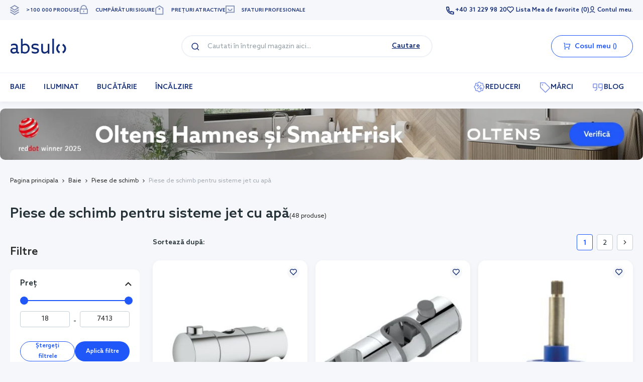

--- FILE ---
content_type: text/html; charset=UTF-8
request_url: https://absulo.ro/baie/piese-de-schimb/piese-de-schimb-pentru-sisteme-jet-cu-apa.html
body_size: 55809
content:
<!doctype html><html lang="ro"><head >  <meta charset="utf-8"/>
<meta name="title" content="Piese de schimb pentru sisteme jet cu apă • absulo.ro"/>
<meta name="description" content="Piese de schimb pentru sisteme jet cu apă ➤100 000 Produktov ✓ Prețuri atractive ✓ Sfaturi profesionale ✓ Cel mai bogat asortiment de pe piață"/>
<meta name="robots" content="INDEX,FOLLOW"/>
<meta name="viewport" content="width=device-width, initial-scale=1"/>
<meta name="format-detection" content="telephone=no"/>
<title>Piese de schimb pentru sisteme jet cu apă • absulo.ro</title>
<link  rel="stylesheet" type="text/css"  media="all" href="https://absulo.ro/static/version20260108001924/frontend/Strix/lazienka/ro_RO/GetResponse_GetResponseIntegration/css/getresponse-styles.min.css" />
<link  rel="stylesheet" type="text/css"  media="all" href="https://absulo.ro/static/version20260108001924/frontend/Strix/lazienka/ro_RO/Magezon_Core/css/styles.min.css" />
<link  rel="stylesheet" type="text/css"  media="all" href="https://absulo.ro/static/version20260108001924/frontend/Strix/lazienka/ro_RO/Magezon_Core/css/owlcarousel/owl.carousel.min.css" />
<link  rel="stylesheet" type="text/css"  media="all" href="https://absulo.ro/static/version20260108001924/frontend/Strix/lazienka/ro_RO/Magezon_Core/css/fontawesome5.min.css" />
<link  rel="stylesheet" type="text/css"  media="all" href="https://absulo.ro/static/version20260108001924/frontend/Strix/lazienka/ro_RO/Magezon_Core/css/mgz_bootstrap.min.css" />
<link  rel="stylesheet" type="text/css"  media="all" href="https://absulo.ro/static/version20260108001924/frontend/Strix/lazienka/ro_RO/Magezon_LookBook/css/magnific-popup.min.css" />
<link  rel="stylesheet" type="text/css"  media="all" href="https://absulo.ro/static/version20260108001924/frontend/Strix/lazienka/ro_RO/WeltPixel_Quickview/css/magnific-popup.min.css" />
<link  rel="stylesheet" type="text/css"  media="all" href="https://absulo.ro/static/version20260108001924/frontend/Strix/lazienka/ro_RO/Magefan_Blog/css/blog-m.min.css" />
<link  rel="stylesheet" type="text/css"  media="all" href="https://absulo.ro/static/version20260108001924/frontend/Strix/lazienka/ro_RO/Magefan_Blog/css/blog-new.min.css" />





<link  rel="canonical" href="https://absulo.ro/baie/piese-de-schimb/piese-de-schimb-pentru-sisteme-jet-cu-apa.html" />
<link  rel="icon" type="image/x-icon" href="https://absulo.ro/media/favicon/default/absulo-16x16.ico" />
<link  rel="shortcut icon" type="image/x-icon" href="https://absulo.ro/media/favicon/default/absulo-16x16.ico" />
<!--CReKZnPYEi6vJgeLWvQczWc5B48eYbC3-->
<script async src="https://cdn.ablyft.com/s/85138933.js" data-head-only="true" data-cookieconsent="statistics"></script>
   <style type="text/css" data-type="criticalCss">body{margin:0;padding:0}header,main,nav{display:block}nav ul{list-style:none}img{border:0}img{max-height:100%;max-width:100%}svg:not(:root){overflow:hidden}html{font-size:62.5%;-webkit-text-size-adjust:100%;-ms-text-size-adjust:100%}body{color:#253238;font-family:Azo Sans,Helvetica Neue,Helvetica,Arial,sans-serif;font-style:normal;font-weight:400;line-height:1.42857143;font-size:1.4rem}p{margin-top:0;margin-bottom:1rem}strong{font-weight:700}a,a:visited{color:#253238;text-decoration:none}ol,ul{margin-top:0;margin-bottom:2.5rem}ol>li,ul>li{margin-top:0;margin-bottom:1rem}ul ul{margin-bottom:0}button{border:1px solid #cdcdcd;color:#333;display:inline-block;font-family:Azo Sans,Helvetica Neue,Helvetica,Arial,sans-serif;font-weight:700;margin:0;padding:7px 15px;font-size:1.4rem;line-height:1.6rem;box-sizing:border-box;vertical-align:middle}button::-moz-focus-inner{border:0;padding:0}input[type=text]{background-clip:padding-box;border:1px solid #cfd8dc;border-radius:1px;font-family:Azo Sans,Helvetica Neue,Helvetica,Arial,sans-serif;font-size:16px;height:40px;line-height:24px;margin:0;padding:0 12px;vertical-align:baseline;width:100%;box-sizing:border-box}input[type=text]::-moz-placeholder{color:#97a2a8}input[type=text]::-webkit-input-placeholder{color:#97a2a8}input[type=text]:-ms-input-placeholder{color:#97a2a8}input[type=checkbox]{margin:2px 5px 0 0;position:relative;top:2px}input::-moz-focus-inner{border:0;padding:0}*{box-sizing:border-box}.action.skip:not(:focus){border:0;clip:rect(0,0,0,0);height:1px;margin:-1px;overflow:hidden;padding:0;position:absolute;width:1px}.message-close{width:24px;height:24px;padding:0;position:absolute;right:8px;top:8px;text-indent:-9999em;border:0;display:none}.icons-system:before{display:inline-block;content:"";background-repeat:no-repeat}.icons-system--minicart-head{padding-left:28px;position:relative;display:block;width:30px;height:20px;margin:0 auto}.icons-system--minicart-head:before{width:24px;height:24px;position:absolute;left:0;background-position:1px -600px;background-size:30px auto}.icons-system--cross:before{width:14px;height:14px;background-position-y:-118px}.link{font-size:1.4rem;font-weight:700}.pagebuilder-column{box-sizing:border-box}[data-content-type=html]{word-wrap:break-word}[data-content-type=row][data-appearance=contained]{box-sizing:border-box;margin-left:auto!important;margin-right:auto!important;max-width:1090px}[data-content-type=row][data-appearance=contained] [data-element=inner]{box-sizing:border-box}.lowest-price{font-weight:400;font-size:10px;line-height:12px;color:#a1a1a1;text-align:center;margin:5px 0 0}.price-container.weee:before{display:none}.button-search__label{position:relative;text-indent:-9999em;display:block;width:64px;height:48px}.button-search__label:before{width:24px;height:24px;content:"";position:absolute;top:50%;left:50%;-webkit-transform:translate(-50%,-50%);-moz-transform:translate(-50%,-50%);-ms-transform:translate(-50%,-50%);transform:translate(-50%,-50%)}.minisearch{height:0;overflow:hidden;position:absolute;left:0;right:0;top:100%}.minisearch .action.search{position:absolute;top:17px;left:26px;border:none;text-indent:-9999rem}.minisearch .field{position:relative;padding:12px 16px}.minisearch .input-text{height:40px;padding-left:40px}.search-autocomplete{display:none;overflow:hidden;position:relative!important;top:100%;z-index:10}.header{font-size:1.4rem;line-height:20px;letter-spacing:.1px;box-shadow:0 2px 2px #00000024,0 3px 1px -2px #0000001f,0 1px 5px #0003;margin-bottom:3px}.header__content{padding:0;max-width:100%;display:-webkit-flex;display:-ms-flexbox;display:flex;-webkit-align-items:center;align-items:center;-webkit-flex-direction:row;-ms-flex-direction:row;flex-direction:row;-webkit-justify-content:center;justify-content:center;-webkit-flex-wrap:wrap;flex-wrap:wrap;position:relative}.header__panel{text-align:right;min-height:10px}.header__panel-content{display:-webkit-flex;display:-ms-flexbox;display:flex;-webkit-justify-content:space-between;justify-content:space-between;-webkit-align-items:center;align-items:center}.header__panel-content--right{display:none}.header__left{padding:22px 0 13px;width:100%;border-bottom:1px solid #cfd8dc;text-align:center}.header__center{width:100%;max-width:256px;display:-webkit-inline-flex;display:-ms-inline-flexbox;display:inline-flex}.header__right{width:64px}.header__links{margin:0;padding:0;list-style:none;display:-webkit-flex;display:-ms-flexbox;display:flex;-webkit-flex-direction:column;-ms-flex-direction:column;flex-direction:column}.header__links>li{margin:0 24px}.header__links>li>a{display:block;width:100%;padding:12px 0;color:#253238;border-bottom:1px solid #cfd8dc;text-transform:none}.header__links .logged-in{text-transform:none}.header__links .greet.welcome{display:none}.header__links .wishlist{position:relative}.header__links .wishlist__brackets:before{content:"("}.header__links .wishlist__brackets:after{content:")"}.header__logo{position:relative;z-index:5}.header__logo-image{display:block;max-width:174px;margin:0 auto;height:auto}.mobile-customer-links{margin:0;padding:0;list-style-type:none;display:inline-block;display:-webkit-flex;display:-ms-flexbox;display:flex}.mobile-customer-links>li{margin:0;width:64px;height:48px}.mobile-customer-links>li span{height:100%;width:100%;display:block;position:relative;text-indent:-99999em;overflow:hidden}.mobile-customer-links>li span:before{content:"";position:absolute;top:50%;left:50%;width:24px;height:24px;overflow:hidden;-webkit-transform:translate(-50%,-50%);-moz-transform:translate(-50%,-50%);-ms-transform:translate(-50%,-50%);transform:translate(-50%,-50%)}.mobile-customer-links>li a:not(.dropdown-widget__link){height:100%;width:100%;display:block;position:relative;text-indent:-99999em;overflow:hidden}.mobile-customer-links>li a:not(.dropdown-widget__link):before{content:"";position:absolute;top:50%;left:50%;width:24px;height:24px;overflow:hidden;-webkit-transform:translate(-50%,-50%);-moz-transform:translate(-50%,-50%);-ms-transform:translate(-50%,-50%);transform:translate(-50%,-50%)}.mobile-customer-links>li.authorization-link a:before{background-position:3px -686px}body{background-color:#fff;font-family:Azo Sans,Helvetica Neue,Helvetica,Arial,sans-serif;font-size:1.6rem;line-height:2.4rem}.page-wrapper{display:-webkit-flex;display:-ms-flexbox;display:flex;-webkit-flex-direction:column;-ms-flex-direction:column;flex-direction:column;min-height:100vh}.block{font-size:1.4rem;color:#253238}.smile-es-range-slider__inputs{display:-webkit-flex;display:-ms-flexbox;display:flex;margin-top:20px}.smile-es-range-slider__inputs .smile-es-range-slider__input{height:40px;max-width:calc(50% - 10px);font-size:1.6rem;text-align:center;border:1px solid #cfd8dc}.smile-es-range-slider__separator{font-size:1.6rem;line-height:4rem;width:20px;text-align:center}.search-autocomplete{box-shadow:0 2px 2px #00000024,0 3px 1px -2px #0000001f,0 1px 5px #0003}@media all and (min-width:768px),print{.lowest-price{font-size:12px;line-height:15px;margin:10px 0 0}.header__links{font-size:1.2rem;color:#fff;font-weight:500;text-transform:uppercase}}@media all and (min-width:1024px),print{.message-close{width:32px;height:32px;background-color:#fff;background-position:10px -109px;box-shadow:0 4px 7px #00000024,0 1px 8px -8px #0000001f,0 1px 5px -1px #0003}.pagebuilder-column{background-attachment:scroll!important}.pagebuilder-column-group{-webkit-flex-wrap:wrap;flex-wrap:wrap}[data-content-type=row][data-appearance=contained] [data-element=inner]{background-attachment:scroll!important}.button-search{display:none}.minisearch{height:auto;position:relative;border-top:0;overflow:visible;top:auto}.minisearch .action.search{top:5px;left:10px}.minisearch .field{padding:0}.minisearch .input-text{height:40px;margin:0;padding-left:35px;position:static}.minisearch .input-text::-webkit-input-placeholder{color:#97a2a8}.minisearch .input-text:-moz-placeholder{color:#97a2a8}.minisearch .input-text::-moz-placeholder{color:#97a2a8}.minisearch .input-text:-ms-input-placeholder{color:#97a2a8}.minisearch .control{border-top:0;margin:0}.minisearch .input-text{height:40px;padding-left:40px;padding-right:70px}.block-search{margin:0 58px;padding:0;border:none;box-shadow:none;width:496px}.search-autocomplete{position:absolute!important;margin-top:-12px}.header{box-shadow:none;margin-bottom:0}.header__left{padding:0;margin:0;width:auto;border-bottom:none}.header__center{padding:0;border:0;width:auto;max-width:none;position:relative}.header__right{width:auto}.header__content{margin:30px auto;max-width:944px;display:-webkit-flex;display:-ms-flexbox;display:flex;-webkit-flex-direction:row;-ms-flex-direction:row;flex-direction:row;-webkit-flex-wrap:nowrap;flex-wrap:nowrap;-webkit-justify-content:flex-start;justify-content:flex-start}.header__panel-content{max-width:944px;height:40px;position:relative}.header__panel-content:after,.header__panel-content:before{width:46px;height:40px;content:"";display:inline-block;position:absolute}.header__panel-content:after{right:0}.header__panel-content:before{right:28px}.header__panel-content--right{display:block;padding-right:86px}.header__links{-webkit-align-items:center;align-items:center;-webkit-flex-direction:row;-ms-flex-direction:row;flex-direction:row;display:-webkit-flex;display:-ms-flexbox;display:flex;color:#fff}.header__links>li{margin:0 5px;display:inline-block;display:-webkit-flex;display:-ms-flexbox;display:flex}.header__links>li>a{padding:0;color:#fff;border-bottom:0;text-transform:uppercase;font-size:1.2rem}.header__links .wishlist:before{display:block;width:26px;height:18px;content:""}.header__links .authorization-link:before{display:block;width:26px;height:16px;content:""}.header__links .authorization-link:after{content:attr(data-label);display:inline-block;margin:0 -5px 0 5px}.header__links .greet.welcome{display:block;-ms-flex-order:-1;-webkit-order:-1;order:-1}.header__logo{margin:0}.header__logo-image{max-width:166px}.header .container{padding-left:0;padding-right:0}.mobile-customer-links{display:none}}.d-none{display:none}body{font-weight:400}p{font-size:16px;line-height:24px}[x-cloak]{display:none!important}input[type=text]{height:44px;border-radius:4px;padding:0 8px;font-size:14px;line-height:20px}.search-autocomplete{width:100%;margin-top:8px!important;box-shadow:none}@media only screen and (min-width:768px){.search-autocomplete{width:700px}}.search-cancel{font-weight:600;font-size:14px;line-height:14px;text-decoration-line:underline;color:#112b75}.minisearch .control{display:flex;flex-flow:row nowrap;justify-content:space-between;align-items:center}.minisearch .search-cancel{display:none}.minisearch input[class=input-text]{width:80%}.nav-toggle{width:40px;height:40px;display:inline-block;font-size:0;z-index:8;background-size:16px 14px}.nav-toggle span{display:none}@media only screen and (min-width:1024px){body{font-size:14px;line-height:21px}.search-autocomplete{box-shadow:0 4px 9px #868ea01a;border-radius:10px}.minisearch input[class=input-text]{width:100%}.nav-toggle{display:none}}.s-menu ul{padding-left:0;margin:0}.s-menu__additional-link .title-section,.s-menu__customer-menu .title-section{padding:0 15px}.s-menu__customer-menu{margin-top:34px}.s-menu__customer-menu ul{padding:0;margin-top:14px;border-top:1px solid #f3f4f7}.s-menu__customer-menu ul li{padding:0;border:0}.s-menu__customer-menu ul li:last-of-type a{border-bottom:0}.s-menu__customer-menu ul li a{padding:18px 15px 17px 61px}.s-menu__customer-menu ul li a.icon-my-account,.s-menu__customer-menu ul li a.icon-order{position:relative}.s-menu__customer-menu ul li a.icon-my-account:before,.s-menu__customer-menu ul li a.icon-order:before{display:block!important;position:absolute;content:"";left:15px;background-size:32px;width:32px;height:32px}.s-menu__customer-menu .action{margin:24px 15px 22px;display:flex;justify-content:center;align-items:center;border-radius:50px;border:2px solid #1333bc;color:#1333bc;font-weight:600;line-height:15px;padding:11px 0 10px}.s-menu__additional-link{border-top:1px solid #f3f4f7;padding-top:34px}.s-menu__additional-link ul{margin-top:10px;padding:0}.s-menu__additional-link ul li a{height:48px;padding:9px 15px 7px}.s-menu__contact-data{padding:34px 15px 20px}.s-menu__contact-data .telephone{margin:10px 0 18px;font-size:18px;line-height:22px;font-weight:600;color:#112b75;padding-bottom:0;border-bottom-style:solid;border-bottom-width:1px;width:fit-content}.s-menu__contact-data .call-center{display:flex;flex-direction:column;gap:0}.s-menu__contact-data .call-center p:first-of-type{font-size:14px;line-height:15px;color:#666e79}.s-menu__contact-data .call-center p:last-of-type{font-size:12px;line-height:13px;color:#112b75;text-transform:uppercase;font-weight:600}.s-menu__title-section-mobile{font-size:16px;font-weight:600;color:#6b6b6b;display:flex;justify-content:flex-start;align-items:center;gap:10px}.s-menu__nav-wrapper,.s-menu__wrapper-title{display:none}.s-menu__header{display:flex;justify-content:space-between;align-items:center}.s-menu__header-button{position:relative;background-color:#112b75;margin-right:6px}.s-menu__header-button span{display:none}.s-menu__header-button:after,.s-menu__header-button:before{width:24px;height:24px;content:""}.s-menu__header-button:after{position:absolute;top:50%;-webkit-mask:url(../../static/version1761649376/frontend/Strix/lazienka/cs_CZ/GetResponse_GetResponseIntegration/css/close-ec0441cf.svg) no-repeat 0 0;mask:url(../../static/version1761649376/frontend/Strix/lazienka/cs_CZ/GetResponse_GetResponseIntegration/css/close-ec0441cf.svg) no-repeat 0 0;background-color:#666e79;transform:rotate(180deg) translateY(50%)}.s-menu__logo{margin:20px 15px 25px;position:relative;width:113px;height:30px}.s-menu__logo:before{position:absolute;top:0;content:"";width:113px;height:30px}.s-menu__inner-link,.s-menu__link{padding:12px 15px 11px;border-bottom:1px solid #f3f4f7;display:flex;align-items:center;gap:14px;color:#112b75;font-weight:600}.s-menu__inner-link:visited,.s-menu__link:visited{color:#112b75}.s-menu__inner-link img,.s-menu__link img{height:auto;order:0}.s-menu__inner-link span,.s-menu__link span{order:1}.s-menu__item{position:relative;margin:0}.s-menu__item--parent:before{width:24px;height:24px;content:"";position:absolute;top:50%;right:18px;transform:rotate(180deg) translateY(50%)}.s-menu__item:first-of-type{border-top:1px solid #f3f4f7}.s-menu__item>a{display:flex;justify-content:flex-start;align-items:center;width:100%;gap:10px;height:56px;position:relative;line-height:16px}.s-menu__item>a span{order:1}.s-menu__subcategory{display:none}.s-menu__inner-item--level1 .s-menu__inner-link,.s-menu__inner-item--level3 .s-menu__inner-link{font-weight:400}.s-menu__product .stock-info{margin-top:12px}.s-menu__product-image a{width:100%;display:block}.s-menu__product-image a img{width:100%;height:auto;max-width:204px;display:inline-block;vertical-align:middle}@media only screen and (max-width:1024px){.s-menu__nav-content{height:calc(100dvh - 75px);overflow-y:auto}.s-menu [data-menu-mobile-level="2"] li:last-of-type>ul>li a{border-bottom:0}.s-menu [data-menu-mobile-level="5"]{display:flex;justify-content:flex-start;flex-wrap:wrap}.s-menu [data-menu-mobile-level="5"] li{flex:0 1 auto;width:100%;max-width:50%}.s-menu [data-menu-mobile-level="5"] li a{display:flex;flex-direction:column;border:0}.s-menu [data-menu-mobile-level="5"] li a span{text-align:center}.s-menu [data-menu-mobile-level="5"] li a img{width:162px;height:auto}.s-menu [data-menu-mobile-level="5"] li a:after{display:none}.s-menu__item.is-mobile-hide{display:none}.s-menu__item img{width:32px}.s-menu__item-header,.s-menu__item-link-more{display:none!important}.s-menu__product-container .badge-wrapper{font-size:22px;line-height:31px;font-weight:600;text-align:center;color:#112b75;padding:10px 0}.s-menu__product-container .s-menu__product{width:auto;margin:20px 15px 40px;padding:0;border:1px solid #c5cfda;border-radius:16px;box-shadow:none;overflow:hidden}.s-menu__product-container .s-menu__product .stock-info{display:none}.s-menu__product-container .s-menu__product-wrapper{display:flex;align-items:center;gap:20px}.s-menu__product-container .s-menu__product-wrapper:after{position:absolute;content:"";width:100%;height:100%}.s-menu__product-container .s-menu__product-image{flex:0 0 auto;width:50%;max-width:162px}.s-menu__product-container .s-menu__product-information{padding-right:15px}.s-menu__product-container .s-menu__product-information .product-item__text{margin-top:0;margin-bottom:12px}.s-menu__product-container .s-menu__product-information .product-item__text .product-item__name{font-size:14px;color:#2a2c2b}.s-menu__product-container .s-menu__product-price .price-box{gap:8px}.s-menu__product-container .s-menu__product-price .price-box .product__price--special{font-size:22px;line-height:25px;font-weight:600}.s-menu__product-container .s-menu__product-price .price-box .product__price--special span{color:#2a2c2b}.s-menu__product-container .s-menu__product-price .price-box .product__price--catalog{font-size:12px;line-height:18px}.s-menu__product-container .s-menu__product-price .price-box .lowest-price{display:none}}@media only screen and (min-width:1024px){.s-menu{padding:0 20px;max-width:1360px;margin:0 auto}.s-menu__additional-link,.s-menu__contact-data,.s-menu__customer-menu{display:none}.s-menu__product{display:block}.s-menu__header{display:none}.s-menu__nav-wrapper{display:block;border-top:2px solid #f6f7fa}.s-menu__inner-item img{display:flex}.s-menu__item{margin:0}.s-menu__item>a{border-bottom:2px solid transparent}.s-menu__item>a>span{margin-top:2px}.s-menu__item>a img{display:block}.s-menu__item:first-of-type{border-top:none}.s-menu__item.s-menu__to-right{margin-left:auto}.s-menu__item--parent{position:static}.s-menu__item--parent:before{content:none}.s-menu__item--parent:first-of-type>a{padding-left:0}.s-menu__item--parent>a{position:relative}.s-menu__item--parent>a img{display:none}.s-menu__item-header>.s-menu__inner-link{font-size:18px;line-height:24px;font-weight:600;color:#2a2c2b!important}.s-menu__subcategory{display:none;transform:none}.s-menu__subcategory>.s-menu__inner-list{position:relative;padding:0}.s-menu__row,.s-menu__row ul,.s-menu__subcategory,.s-menu__subcategory ul{border-bottom-left-radius:10px;border-bottom-right-radius:10px}.s-menu__row ul li:not(.s-menu__main-link),.s-menu__subcategory ul li:not(.s-menu__main-link){border-bottom-right-radius:10px}.s-menu__row ul li.s-menu__container-item:last-of-type,.s-menu__subcategory ul li.s-menu__container-item:last-of-type{border-bottom-left-radius:10px}.s-menu__row ul li.s-menu__container-item:last-of-type>ul>li,.s-menu__subcategory ul li.s-menu__container-item:last-of-type>ul>li{border-bottom-left-radius:10px}.s-menu__link{height:56px;padding:0 18px}.s-menu__link,.s-menu__link:visited{font-size:14px;line-height:20px;color:#112b75}.s-menu__inner-link{padding:8px 0;border:none}.s-menu__list{display:flex;justify-content:flex-start;position:relative;flex-wrap:wrap}.s-menu__row>.s-menu__inner-list{display:flex;flex-wrap:wrap}.s-menu__row>.s-menu__wrapper-title{display:none}.s-menu__column{width:20%;flex:0 0 20%;padding-right:0}.s-menu__custom-item--level2 .s-menu__inner-link{padding-left:0}.s-menu__container-item .s-menu__main-link{display:flex;justify-content:flex-start;align-items:center}.s-menu__container-item .s-menu__main-link>a{display:flex;align-items:center;gap:12px;padding:0 17px;height:56px;width:100%}.s-menu__container-item .s-menu__main-link>a span{order:1}.s-menu__container-item .s-menu__main-link>a img{width:32px;height:auto}.s-menu__container-item .s-menu__main-link .s-menu__inner-list:not(.s-menu__inner-list--level5){justify-content:flex-start;position:absolute;top:0;left:270px;width:calc(100% - 270px);height:auto;min-height:100%}.s-menu__container-item .s-menu__main-link .s-menu__inner-list:not(.s-menu__inner-list--level5):before{position:absolute;display:block;content:"";left:-270px;right:0;top:0;bottom:0;width:100%;height:100%;border-bottom-left-radius:10px;z-index:-1}.s-menu__container-item .s-menu__main-link .s-menu__inner-list .s-menu__inner-item .s-menu__inner-link{display:flex;flex-direction:column;align-items:center;gap:18px}.s-menu__container-item .s-menu__main-link .s-menu__inner-list .s-menu__inner-item .s-menu__inner-link span{order:1}.s-menu__container-item .s-menu__main-link .s-menu__inner-list .s-menu__inner-item .s-menu__inner-link img{max-width:160px;width:100%}.s-menu__container-item .s-menu__main-link .s-menu__inner-list .s-menu__inner-item.s-menu__item-header .s-menu__inner-link,.s-menu__container-item .s-menu__main-link .s-menu__inner-list .s-menu__inner-item.s-menu__item-link-more .s-menu__inner-link{align-items:flex-start}.s-menu__inner-list--level2{flex-direction:column}.s-menu__inner-list .s-menu__main-link .s-menu__inner-list{display:none}.s-menu__product-container{flex:0 0 270px;padding:0 20px 20px;border-left:1px solid #f6f7fa}.s-menu__product-container .product-item{box-shadow:0 -4px 20px #c5cfda66;height:auto}.s-menu__product-container .badge-wrapper{display:flex;justify-content:flex-start;margin:32px 0 20px}.s-menu__product-container .badge-wrapper .badge-title{font-size:14px;display:flex;justify-content:center;align-items:center;border-radius:50px;border:1px solid #c5cfda;padding:0 18px;height:32px;color:#666e79}.s-menu__product-container .badge-wrapper .badge-title>span{margin-top:2px}.s-menu__product-container .s-menu__product-price{margin-top:10px}.s-menu__links-wrapper{flex:0 1 auto;width:100%;padding:18px 32px}.s-menu__links-wrapper .s-menu__item-header{margin-bottom:20px!important}.s-menu__links-wrapper .s-menu__item-header a{font-size:22px;line-height:30px;font-weight:600}.s-menu__links-wrapper .s-menu__wrapper-title{display:none}.s-menu__links-wrapper .s-menu__inner-list{display:flex;flex-wrap:wrap}.s-menu__links-wrapper .s-menu__inner-list .s-menu__inner-item{flex:0 1 auto;margin-bottom:27px}.s-menu__links-wrapper .s-menu__inner-list .s-menu__inner-item:not(.s-menu__item-header):not(.s-menu__item-link-more){width:25%}.s-menu__links-wrapper .s-menu__inner-list .s-menu__inner-item:not(.s-menu__item-header):not(.s-menu__item-link-more) a{color:#2a2c2b;border:1px solid transparent;border-radius:16px;padding:0 10px 10px;height:100%}.s-menu__links-wrapper .s-menu__inner-list .s-menu__inner-item.s-menu__item-header,.s-menu__links-wrapper .s-menu__inner-list .s-menu__inner-item.s-menu__item-link-more{width:100%}.s-menu__links-wrapper .s-menu__inner-list .s-menu__inner-item.s-menu__item-link-more{margin-top:8px;margin-bottom:0!important}.s-menu__links-wrapper .s-menu__inner-list .s-menu__inner-item.s-menu__item-link-more a{color:#2057f9}.s-menu__item-header,.s-menu__item-link-more{width:100%}}.product-item{position:relative;box-shadow:0 4px 9px #868ea01a;border-radius:15px;padding:30px 8px 12px;width:100%;height:100%;text-align:left}.product-item__text{height:50px;overflow:hidden;margin-top:8px;margin-bottom:8px}.product-item__name{font-weight:400;font-size:12px;line-height:18px}.product-item__name a{overflow:hidden;display:-webkit-box;-webkit-line-clamp:3;-webkit-box-orient:vertical}.product-item__details{margin-top:5px}.product-item__details .product__price--catalog .price-container{flex-wrap:wrap;align-items:flex-start;flex-direction:column}@media only screen and (min-width:480px){.product-item__details .product__price--catalog .price-container{flex-direction:row;align-items:center;gap:0 4px}}.product-item__actions{display:block;max-height:0;overflow:hidden}.product-item__actions>form{text-align:center}.product-item__actions .tocart{height:44px;padding:0 24px}.product-item__photo{display:flex}.product-item__photo img{width:100%;height:auto}.product-item .link{display:flex;justify-content:center;align-items:center}.product-item .link--icon-svg{position:absolute;top:10px;right:10px;display:inline-flex;border-radius:50%;width:24px;height:24px;z-index:1}.product-item .compare-icon{top:40px!important;right:0!important;-webkit-transform:translate3d(0,0,1px);transform:translateZ(1px);width:45px;height:55px;padding:20px}.product-item .compare-icon:after{position:absolute;content:"";display:inline-block;width:20px;height:20px;background-size:20px 20px;background-repeat:no-repeat;padding:20px;background-position:center center;z-index:2}.product-item .compare-icon:before{position:absolute;content:"";border-radius:50%;width:24px;height:24px;z-index:1}.product-item .price-box{display:flex;flex-flow:row wrap;align-items:center;margin:0;column-gap:12px;justify-content:flex-start}@media only screen and (max-width:768px){.product-item .price-box{gap:2px}}.product-item .wishlist-icon:after{content:"";display:inline-block;width:14px;height:14px;background-size:contain;background-repeat:no-repeat}@media only screen and (min-width:768px){.product-item__details{margin-top:8px}.product-item__text{height:57px;margin-bottom:5px}.product-item__name{font-size:14px;line-height:20px}.product-item__actions .tocart{margin-bottom:0}.product-item__details{margin-top:10px}}@media only screen and (min-width:1024px){.product-item .compare-icon{width:57px}.product-item{padding:40px 16px 16px}.product-item .link--icon-svg{top:12px;right:16px}}.product__price{font-size:14px;line-height:19px;letter-spacing:.32px}.product__price .price-final_price{font-weight:600}.product__price--special,.product__price--special .price-final_price{color:#d52e00}.product__price--final{color:#253238}.product__price--catalog{width:100%}.product__price--catalog .price-label{display:flex}.product__price--catalog .price-container{display:flex;justify-content:flex-start;flex-wrap:wrap;font-size:12px;color:#666e79;font-weight:400;flex-direction:column}@media only screen and (min-width:480px){.product__price--catalog .price-container{flex-direction:row;align-items:center;gap:0 4px}}.pagebuilder-column-line{display:flex;flex-wrap:wrap}.pagebuilder-column{min-width:100%}@media only screen and (min-width:768px){.product__price{font-size:16px}.pagebuilder-column-line{flex-wrap:nowrap}.pagebuilder-column{min-width:unset}}.breadcrumbs{display:flex;align-items:center;margin-top:40px;margin-bottom:32px;height:20px;font-size:12px;line-height:18px}.breadcrumbs__items{display:flex;padding:0 0 10px;overflow-x:auto}.breadcrumbs__item{flex:0 0 auto;display:flex;align-items:center;width:auto}.breadcrumbs__item:not(:last-child){margin-right:4px}.breadcrumbs__item:not(:last-child):after{content:"";display:inline-block;width:12px;height:12px;background-size:contain;background-repeat:no-repeat}.breadcrumbs__item:last-child{color:#a5acb5}.breadcrumbs__link{margin-right:4px;color:#2a2c2b}.breadcrumbs__link:visited{color:#2a2c2b}.catalog-category-view:not(.page-layout-cms-full-width) .breadcrumbs{margin-top:20px;margin-bottom:12px}[class^=ri-]{-webkit-font-smoothing:antialiased;-moz-osx-font-smoothing:grayscale;display:inline-block;width:16px;height:16px}[class^=ri-]:before{content:"";display:block;height:100%;width:100%;background-size:contain;background-repeat:no-repeat}.messages-container{position:sticky;top:10px;max-width:1360px;width:100%;margin:0 auto;padding-left:16px;padding-right:16px;z-index:1000}.message-close{width:24px;height:24px;padding:0;position:absolute;right:14px;top:0;bottom:0;margin:auto;text-indent:-9999em;border:0;display:none;box-shadow:none}@media only screen and (min-width:1024px){.messages-container{z-index:100}.message-close{width:32px;height:32px;background-position:10px -140px}}.pagination{display:flex;justify-content:flex-end;align-items:center}.pagination__list{display:flex;list-style:none;margin-bottom:0;padding-left:0}.pagination__link{display:flex;justify-content:center;align-items:center;border:1px solid #c5cfda;border-radius:4px;width:32px;height:32px}.pagination__item{margin-right:8px;font-size:14px;line-height:15px}.pagination__item span{margin-top:3px}.pagination__item:last-of-type{margin-right:0}.pagination__item--current{display:flex;justify-content:center;align-items:center;border-radius:4px;width:32px;height:32px;border:1px solid #2057f9;font-weight:600;color:#2057f9}.pagination__item--next{position:relative}.pagination__item--next:after{position:absolute;content:"";top:0;left:0;right:0;bottom:0;margin:auto;width:10px;height:6px}.pagination__item--next:after{transform:rotate(-90deg)}.pagination__item--next-dots{position:relative;width:32px;height:32px}.pagination__item--next-dots:after{position:absolute;content:"";top:0;left:0;right:0;bottom:0;margin:auto;width:16px;height:16px}.pagination__label{display:none}.toolbar.toolbar-wrapper-top .pagination{display:none}.toolbar__label{font-size:14px;line-height:21px;font-weight:600;margin-right:12px}.toolbar__sorter{display:flex;justify-content:flex-start;align-items:center}.toolbar__sorter .sorter{flex:1 1}.toolbar__buttons{display:flex;justify-content:space-between;align-items:center;width:100%;margin-bottom:19px;box-shadow:0 4px 9px #868ea01a;border-radius:10px;padding:20px}.toolbar__button{width:100%}.toolbar__actions{width:100%}.toolbar__content{display:flex;justify-content:flex-end;width:100%}@media only screen and (max-width:1024px){.toolbar__buttons{flex:0 1 auto;display:flex;justify-content:space-between;align-items:center;width:100%;box-shadow:none;padding:0;margin:0;border-radius:0}.toolbar__label{display:none}.toolbar__button{height:44px!important}.toolbar__actions{display:flex;gap:20px}.toolbar__sorter,.toolbar__sorter .sorter{max-width:100%;width:100%}}@media only screen and (min-width:768px){.breadcrumbs__items{overflow-x:hidden}.breadcrumbs__item{white-space:nowrap}.toolbar__content{justify-content:space-between}}@media only screen and (min-width:1024px){.toolbar.toolbar-wrapper-top .pagination{display:flex}.toolbar__actions{display:flex}.toolbar__buttons{display:none}}.smile-es-range-slider__inputs .smile-es-range-slider__input{color:#2a2c2b;border:1px solid #c5cfda;border-radius:4px;font-size:14px;height:32px;line-height:32px}.minicart__content{display:none}@media only screen and (min-width:1024px){.minicart__wrapper .action.showcart{font-weight:700;font-size:10px;display:flex;border:1px solid #2057f9;border-radius:50px;height:44px;padding:0 24px;justify-content:center;align-items:center}.minicart__content-price{position:relative;text-transform:uppercase;font-size:12px;line-height:11px}.minicart__content{display:block}}.button{display:inline-flex;justify-content:center;align-items:center;height:40px;font-size:14px;line-height:21px;font-weight:600;box-shadow:none;text-align:center;border:0}.button--large{height:48px;font-size:14px;line-height:21px}.button--primary{color:#fff;background-color:#2057f9;border-radius:50px}.button--primary.outline{color:#2057f9;background-color:#fff;border:1px solid #2057f9}.button--white{background-color:#fff;color:#2a2c2b}.mfp-container .mfp-content .wp-confirmation-popup .product-wrapper .product-item-photo{grid-area:images;margin:0}.mfp-container .mfp-content .wp-confirmation-popup .product-wrapper .added-to-cart-msg{grid-area:message;position:relative;color:#128041;padding-left:30px;padding-right:36px;font-size:14px;font-weight:600;line-height:22px;margin-bottom:20px}.mfp-container .mfp-content .wp-confirmation-popup .product-wrapper .product-item-details{grid-area:product-details}.compare-sticky{display:none;position:fixed;left:0;right:0;bottom:0;width:100%;padding:14px 0 8px;z-index:9999999999}.compare-sticky__wrapper{margin-left:auto;margin-right:auto;padding-right:16px;padding-left:16px;display:flex;justify-content:center;align-items:center;width:100%;gap:40px}@media only screen and (min-width:768px){.compare-sticky__wrapper{padding-right:20px;padding-left:20px;max-width:1360px;width:100%}}.compare-sticky__wrapper p{flex:0 0 auto;font-size:12px;color:#fff;margin:0;display:none}.compare-sticky__wrapper ul.compare-products{display:none;flex:0 0 auto;justify-content:flex-start;align-items:center;gap:30px;padding:0}.compare-sticky__wrapper a{color:#fff;padding-left:16px;padding-right:16px}.compare-sidebar{display:none}@media only screen and (min-width:1024px){.compare-sticky__wrapper p{display:flex}.compare-sticky__wrapper ul.compare-products{display:flex}.compare-sidebar{display:flex;margin-bottom:20px}}.compare-sidebar .compare{color:#fff;padding:0 24px;width:100%}.languages ul li{padding:12px 16px;display:flex;align-items:center}.languages ul li.current{position:relative;border:1px solid #c5cfda;border-radius:2px}.languages ul li.current:before{width:24px;height:24px;content:"";position:absolute;top:0;bottom:0;margin:auto;right:18px;transform:rotate(180deg)}.languages ul li.current .icon-flag{padding-left:47px}.languages ul li span{font-size:14px;line-height:21px;color:#2a2c2b}.icon-flag{position:relative}.icon-flag:before{position:absolute;content:"";top:0;left:0;bottom:0;margin:auto;width:28px;height:28px}.icon-flag span{margin-top:5px;display:inline-block}.icon-flag--cz:before{background-size:28px 28px}.container{width:100%;margin-left:auto;margin-right:auto;padding-right:16px;padding-left:16px}@media only screen and (min-width:768px){.container{padding-right:20px;padding-left:20px;max-width:1360px;width:100%}}.column-main,.column-main--small{padding-right:16px;padding-left:16px}.column-main,.sidebar{width:100%}.sidebar{display:flex;flex-direction:column}.layout{display:flex;flex-wrap:wrap}.layout--2-columns-left{margin-left:-16px;margin-right:-16px}.layout--2-columns-left .column-main{order:2}@media only screen and (min-width:768px){.page-wrapper{margin-right:0;margin-left:0}.column-main{padding-right:20px;padding-left:20px}.column-main--fixed-width{max-width:100%;flex:0 0 100%;margin:auto}.column-main--cart .cart-container{grid-area:1/1/2/2}.column-main--cart .cart-sidebar{grid-area:1/2/4/2}.column-main--cart .cart-container__bottom{grid-area:2/1/2/2}.sidebar{max-width:278px;flex:0 0 278px;margin-top:20px}.layout--2-columns-left{margin-left:-20px;margin-right:-20px;justify-content:space-between}}@media only screen and (min-width:1024px){.languages ul li{color:#2a2c2b;padding:0}.languages ul li.current{display:none}.languages ul li span{font-size:14px}.languages ul li .icon-flag{padding-left:40px!important}[data-content-type=row][data-appearance=contained]{max-width:1320px}.layout{display:grid;grid-template-rows:1fr;gap:26px;margin-left:0;margin-right:0}.layout--2-columns-left{grid-template-columns:258px 1fr}.layout--2-columns-left .sidebar{grid-column:1}.layout--2-columns-left .column-main{grid-column:2}}body{background-color:#fff}ol,ul{list-style-type:none;margin-bottom:0}ol>li,ul>li{margin-bottom:0}.lp-footer .footer__scroll-to-top{position:fixed;display:none;justify-content:center;align-items:center;right:30px;bottom:100px;width:40px;height:40px;border:1px solid #1333bc;border-radius:50%}.lp-footer-menu__header{display:none}@media only screen and (min-width:1024px){.lp-footer .footer__scroll-to-top{display:flex}}.header{box-shadow:0 4px 9px #868ea01a!important;background-color:#fff;display:flex}.header.content{display:flex;flex-direction:column;justify-content:center}.header__panel li>*{color:#112b75!important;font-weight:600}.header__content{width:100%;margin-left:auto;margin-right:auto;padding-right:16px;padding-left:16px;justify-content:space-between}@media only screen and (min-width:768px){.header__content{padding-right:20px;padding-left:20px;max-width:1360px;width:100%}}.header__panel-content:after,.header__panel-content:before{display:none}.header__panel-content--left{display:flex;flex-flow:row nowrap;justify-content:flex-start;align-items:center;width:100%;max-width:70%}.header .minisearch input[type=text]{height:44px;line-height:40px;border:2px solid #edf0f5;border-radius:50px}.header .minisearch .icon-search{display:none}.header .minisearch .action.search{background-position:center;background-size:16px 16px;top:18px}.header .product__benefits{width:100%;margin:0;padding:0}.header .product__benefits p,.header .product__benefits span{color:#112b75;font-size:10px;height:100%;line-height:20px}.header .product__benefits p span:first-of-type{display:flex;justify-content:flex-start;align-items:center}.header .product__benefits .pagebuilder-column-line{gap:18px}.header .product__benefits .pagebuilder-column{width:auto!important}.header .product__benefits [data-content-type=row][data-appearance=contained]{padding:0}.header [class^=ri-]:before{height:20px}.minisearch input[type=text]{height:44px;line-height:40px;border:2px solid #edf0f5;border-radius:50px}.minisearch .icon-search{background-position:center;background-size:16px 16px}.minicart__content{display:none!important}.action.showcart>*{font-weight:600;font-size:14px;line-height:14px;color:#2057f9;display:inline-block}@media only screen and (max-width:1023px){.button-search__label,.mobile-customer-links>li,.nav-toggle{width:40px;height:40px;display:flex}.nav-toggle{transform:rotate(180deg);width:20px;margin-right:20px;background-size:20px 20px}.header{position:fixed;top:0;left:0;right:0;width:100%;transform:translateY(0);z-index:1000}.header__logo-image{max-width:96px;margin:0 auto}.header__left{width:initial;border-bottom:0;margin-right:auto;padding:4px 0;display:flex;justify-content:flex-start;align-items:center}.header__center{width:120px}.header__right{text-align:center;display:flex;width:20px;height:40px;margin-left:10px}.header__panel{display:none}.header .minicart__wrapper{position:relative}.header .minicart__wrapper .action.showcart{display:flex}.header .minicart__content{display:block!important}.header .minicart__content .qty{position:absolute;content:"";top:0;right:0;width:18px;height:18px;text-indent:0;border-radius:50px;display:flex;justify-content:center;align-items:center;color:#fff;font-size:10px;font-weight:600}.header .minicart__title{display:none}.page-wrapper{padding-top:70px}.icons-system--minicart-head:before{height:40px;background-size:20px 20px}.button-search__label:before{background-size:20px 20px}.mobile-customer-links .link.wishlist{display:flex;order:2}.mobile-customer-links>li.authorization-link a:before{background-size:18px 20px}.mobile-customer-links>li.link.wishlist a{position:relative}.mobile-customer-links>li.link.wishlist a:before{background-size:20px 20px}.mobile-customer-links>li.link.wishlist a .counter{position:absolute;content:"";top:0;right:0;width:18px;height:18px;text-indent:0;border-radius:50px;display:flex;justify-content:center;align-items:center;color:#fff;font-size:10px;font-weight:600}.mobile-customer-links>li.link.wishlist a .counter:before{display:none}}@media only screen and (min-width:1024px){.container.header__panel-content{padding:0 20px}.container.header__panel-content:after,.container.header__panel-content:before{display:none}.header{display:block}.header__panel-content:after,.header__panel-content:before{display:none}.header__panel-content--right{padding-right:0;display:flex;flex-flow:row nowrap;justify-content:flex-start;align-items:center;gap:18px;flex:0 0 auto}.header__link-contact p{color:#112b75;font-size:12px;line-height:18px;margin-bottom:0;text-align:center;display:flex;justify-content:center;align-items:center;font-weight:600}.header__link-contact a{text-decoration:none;color:#112b75}.header__link-contact [class^=ri-]{flex-shrink:0;min-width:14px;height:14px;margin-right:2px}.header__link-contact [class^=ri-]:before{background-repeat:no-repeat}.header__links{gap:18px;text-transform:none}.header__links>li{margin:0;padding:0}.header__links>li.greet.welcome,.header__links>li:last-child{display:none}.header__links>li a{font-size:12px;text-transform:none}.header__links .wishlist{padding-right:20px}.header__links .wishlist .counter{position:absolute;right:0;top:0}.header__links .wishlist:before{width:18px;height:20px;background-size:14px 13px}.header__links .authorization-link:before{width:16px;height:20px;background-size:12px 14px}.header__links .authorization-link:after{display:none}.header__logo-image{max-width:112px}.header .container{padding-right:20px}.header .block-search{width:500px}.header .minisearch input[type=text]{padding-left:50px;padding-right:80px}.header .minisearch .icon-search{display:block;position:absolute;content:"";top:50%;left:15px;width:25px;height:25px;transform:translateY(-50%)}.header .minisearch .action.search{color:#112b75;font-weight:600;font-size:14px;line-height:14px;text-decoration-line:underline;text-transform:capitalize;top:50%;left:inherit;right:10px;transform:translateY(-50%);text-indent:0}.header .minicart__content{display:block!important}.header .minicart__content .counter__number{display:flex}.header .minicart__content-price{padding:0 15px 0 8px}.header .minicart__content-price .qty{position:absolute;top:2px;margin:auto}.header .minicart__content-price .qty .counter__number:before{content:"("}.header .minicart__content-price .qty .counter__number:after{content:")"}.header .minicart__title{text-transform:initial;font-size:14px;line-height:15px;margin-right:4px}.header .minicart__icon{width:14px;height:14px;padding:0}.header .minicart__icon:before{width:14px;height:14px;background-size:14px 14px}.header .counter__price{display:none}.header__right{min-width:170px;display:flex;justify-content:flex-end}.header__right .icons-system--minicart-head{margin:0}.catalog-category-view:not(.page-layout-cms-full-width) .sidebar{padding-right:0}.catalog-category-view:not(.page-layout-cms-full-width) .column-main--fixed-width{padding-left:0;padding-right:0;height:100%}}@media only screen and (min-width:1024px) and only screen and (min-width:1440px){.header .block-search{width:535px}}.page-title{font-size:22px;line-height:30px;font-weight:600}@media only screen and (min-width:768px){.page-title{font-size:28px;line-height:42px}}.catalog-category-view:not(.page-layout-cms-full-width) .page-wrapper{background-color:#f6f7fa}.catalog-category-view:not(.page-layout-cms-full-width) .category-info{padding:0;margin:0;display:flex;justify-content:flex-start;align-items:baseline;gap:7px}.catalog-category-view:not(.page-layout-cms-full-width) .category-info .amount-products{order:9999;flex:0 0 auto;font-size:12px;line-height:18px;color:#2a2c2b}.compare-switch{display:flex;justify-content:flex-start;align-items:center;gap:10px;margin-top:8px}.compare-switch span{margin-top:5px}.compare-switch input[type=checkbox]{position:relative;-webkit-appearance:none;-moz-appearance:none;appearance:none;width:50px;height:26px;border-radius:50px;box-shadow:inset 0 0 5px #0003;margin:0}.compare-switch input[type=checkbox]:after{position:absolute;content:"";width:18px;height:18px;top:0;left:4px;bottom:0;margin:auto;border-radius:50%;box-shadow:0 0 5px #0003;transform:scale(1.1)}.compare-sidebar,.compare-switch,[data-action-compare]{display:none!important}@media only screen and (max-width:1024px){.catalog-category-view .column-main{display:flex;flex-direction:column}.catalog-category-view .column-main>div{order:10}.catalog-category-view .column-main>div.toolbar-wrapper-top{order:1;margin-top:6px;margin-bottom:16px}.catalog-category-view .column-main>div.compare-switch{order:3}}.filter{display:none;margin:0;order:1}.filter__header{display:flex;justify-content:space-between;align-items:center;padding:24px 16px 20px;order:-9999}.filter__content{display:flex;flex-direction:column;padding:20px 20px 60px;max-height:calc(100vh - 75px);overflow-y:scroll}.filter-options{background-color:transparent}.filter-options__item:not(:last-child){margin-bottom:10px}.filter-options--filters{margin-bottom:10px}.filter-options--filters .filter-options__item{background-color:#edf0f5;border-radius:10px;box-shadow:0 4px 9px #868ea01a}.filter-options__heading{font-weight:600;font-size:22px;line-height:140%;margin:0;color:#2a2c2b}.filter-options__title{display:flex;align-items:center;font-size:16px;line-height:16px;font-weight:600;padding:20px 15px 20px 20px;position:relative}.filter-options__title:after{content:"";width:15px;height:15px;display:flex;justify-content:center;align-items:center;position:absolute;right:15px;top:0;bottom:0;margin:auto;transform:rotate(180deg)}.filter-options__content{padding:0 20px 20px}.filter-actions__apply{display:flex;flex-flow:row nowrap;align-items:center;justify-content:center;gap:4px;margin-top:20px}.filter-actions__apply .button{font-size:12px;padding:0 12px;width:50%;text-decoration:none}@media only screen and (min-width:1024px){.filter{display:block}.filter__header{display:none}.filter__content{padding:0;max-height:unset;overflow-y:auto}.filter-options{margin-bottom:20px;display:block}.filter-options__heading{margin-bottom:20px}.products-grid__items{gap:16px}}@media only screen and (max-width:1023px){.filter-options--filters .filter-options__heading{display:none}}.products-grid.grid{margin-top:20px;margin-bottom:55px}.products-grid__items{display:grid;grid-template-rows:auto;grid-template-columns:repeat(2,minmax(150px,50%));justify-items:center;gap:16px;margin:0;padding:0}.products-grid__items .products-grid__item:nth-child(odd){border:none}.products-grid__item{max-width:320px;width:100%;position:relative;padding:0;margin:0;border:0}.product__benefits{width:100%;margin-left:auto;margin-right:auto;padding-right:16px;padding-left:16px}@media only screen and (min-width:768px){.products-grid__items{grid-template-columns:repeat(3,minmax(150px,33.3333%))}.products-grid__item.item{max-width:100%}.products-grid__item .stock-info{order:0}.product__benefits{padding-right:20px;padding-left:20px;max-width:1360px;width:100%}}.product{width:100%}.product__benefits{display:none}.stock-info{color:#1333bc;font-size:12px}.stock-info.available{color:#128041}.lowest-price{text-align:left;margin-bottom:8px}@media only screen and (min-width:1024px){.product__benefits{display:block;margin-top:33px;margin-bottom:69px}.product__benefits p{font-size:12px;line-height:18px;color:#2a2c2b;margin-bottom:0;text-align:center;display:flex;justify-content:center;align-items:center;font-weight:600}.product__benefits [class^=ri-]{margin-right:8px;height:22px;width:24px;flex-shrink:0}.product__benefits [class^=ri-]:before{background-repeat:no-repeat;background-size:auto}}</style>   <script  data-exclude-this-tag="text/x-magento-template"  nonce="ZjhkN29tOHo3ZGR5MW02anVpbjY5bzgzb3UweHhpc2o=">
    window.getWpGA4Cookie = function(name) {
        match = document.cookie.match(new RegExp(name + '=([^;]+)'));
        if (match) return decodeURIComponent(match[1].replace(/\+/g, ' ')) ;
    };

    window.ga4AllowServices = false;

    var isCookieRestrictionModeEnabled = 0,
        currentWebsiteId = 3,
        cookieRestrictionName = 'user_allowed_save_cookie';

    if (isCookieRestrictionModeEnabled) {
        allowedCookies = window.getWpGA4Cookie(cookieRestrictionName);

        if (allowedCookies !== undefined) {
            allowedWebsites = JSON.parse(allowedCookies);

            if (allowedWebsites[currentWebsiteId] === 1) {
                window.ga4AllowServices = true;
            }
        }
    } else {
        window.ga4AllowServices = true;
    }</script>    <!-- Google Tag Manager -->
<script nonce="ZjhkN29tOHo3ZGR5MW02anVpbjY5bzgzb3UweHhpc2o="    data-exclude-this-tag="text/x-magento-template" > if (window.ga4AllowServices) {(function(w,d,s,l,i){w[l]=w[l]||[];w[l].push({'gtm.start':
new Date().getTime(),event:'gtm.js'});var f=d.getElementsByTagName(s)[0],
j=d.createElement(s),dl=l!='dataLayer'?'&l='+l:'';j.async=true;j.src=
'https://www.googletagmanager.com/gtm.js?id='+i+dl;f.parentNode.insertBefore(j,f);
})(window,document,'script','dataLayer','GTM-5MGXV64');}</script>
<!-- End Google Tag Manager -->
<!-- Google Tag Manager -->
<script nonce="ZjhkN29tOHo3ZGR5MW02anVpbjY5bzgzb3UweHhpc2o="    data-exclude-this-tag="text/x-magento-template" > if (window.ga4AllowServices) {!function(){"use strict";function l(e){for(var t=e,r=0,n=document.cookie.split(";");r<n.length;r++){var o=n[r].split("=");if(o[0].trim()===t)return o[1]}}function s(e){return localStorage.getItem(e)}function u(e){return window[e]}function d(e,t){e=document.querySelector(e);return t?null==e?void 0:e.getAttribute(t):null==e?void 0:e.textContent}var e=window,t=document,r="script",n="dataLayer",o="K694LT8B",a="https://sgtm.absulo.ro",i="https://load.sgtm.absulo.ro",c="libeunex",E="cookie",I="stpext",v="",g=!1;try{var g=!!E&&(m=navigator.userAgent,!!(m=new RegExp("Version/([0-9._]+)(.*Mobile)?.*Safari.*").exec(m)))&&16.4<=parseFloat(m[1]),A="stapeUserId"===E,f=g&&!A?function(e,t,r){void 0===t&&(t="");var n={cookie:l,localStorage:s,jsVariable:u,cssSelector:d},t=Array.isArray(t)?t:[t];if(e&&n[e])for(var o=n[e],a=0,i=t;a<i.length;a++){var c=i[a],c=r?o(c,r):o(c);if(c)return c}else console.warn("invalid uid source",e)}(E,I,v):void 0;g=g&&(!!f||A)}catch(e){console.error(e)}var m=e,E=(m[n]=m[n]||[],m[n].push({"gtm.start":(new Date).getTime(),event:"gtm.js"}),t.getElementsByTagName(r)[0]),I="dataLayer"===n?"":"&l="+n,v=f?"&bi="+encodeURIComponent(f):"",A=t.createElement(r),e=g?"kp"+c:c,n=!g&&i?i:a;A.async=!0,A.src=n+"/"+e+".js?st="+o+I+v+"",null!=(f=E.parentNode)&&f.insertBefore(A,E)}();}</script>
<!-- End Google Tag Manager --> 
   <script exclude-this-tag="text/x-magento-template">
        const localStorageDLListName = localStorage.getItem('data-layer-list-name');

        function updateDataLayerObject(eventData, listName) {
            return eventData.map(item => {
                if (item.event === 'view_item') {
                    localStorage.removeItem('data-layer-list-name');
                    return {
                        ...item,
                        ecommerce: {
                            ...item.ecommerce,
                            items: item.ecommerce.items.map(subItem => ({
                                ...subItem,
                                item_list_name: listName
                            }))
                        }
                    };
                }
                return item;
            });
        }

        window.getWpGA4Cookie = function(name) {
            match = document.cookie.match(new RegExp(name + '=([^;]+)'));
            if (match) return decodeURIComponent(match[1].replace(/\+/g, ' ')) ;
        };

        window.dataLayer = window.dataLayer || [];
                const dl4Objects = localStorageDLListName ? updateDataLayerObject([{"pageName":"Piese de schimb pentru sisteme jet cu ap\u0103 \u2022 absulo.ro","pageType":"category","page_type":"category"},{"ecommerce":{"items":[{"item_name":"Grohe suport de du\u0219 48099000","affiliation":"Rom\u00e2nia - Rom\u00e2nia - Rom\u00e2nia","item_id":"500721","price":97.15,"item_brand":"Grohe","item_category":"Baie","item_category2":"Piese de schimb","item_category3":"Piese de schimb pentru sisteme jet cu ap\u0103","item_list_name":"Baie\/Piese de schimb\/Piese de schimb pentru sisteme jet cu ap\u0103","item_list_id":"115","index":1,"currency":"RON","google_business_vertical":"retail"},{"item_name":"Deante Easy-Fix suport bar\u0103 ANM_021U","affiliation":"Rom\u00e2nia - Rom\u00e2nia - Rom\u00e2nia","item_id":"525705","price":57.84,"item_brand":"Deante","item_category":"Baie","item_category2":"Piese de schimb","item_category3":"Piese de schimb pentru sisteme jet cu ap\u0103","item_list_name":"Baie\/Piese de schimb\/Piese de schimb pentru sisteme jet cu ap\u0103","item_list_id":"115","index":2,"currency":"RON","google_business_vertical":"retail"},{"item_name":"Deante intrerupator XNC05FUP0","affiliation":"Rom\u00e2nia - Rom\u00e2nia - Rom\u00e2nia","item_id":"456646","price":118.52,"item_brand":"Deante","item_category":"Baie","item_category2":"Piese de schimb","item_category3":"Piese de schimb pentru sisteme jet cu ap\u0103","item_list_name":"Baie\/Piese de schimb\/Piese de schimb pentru sisteme jet cu ap\u0103","item_list_id":"115","index":3,"currency":"RON","google_business_vertical":"retail"},{"item_name":"Invena furtun de conectare AW-44-080","affiliation":"Rom\u00e2nia - Rom\u00e2nia - Rom\u00e2nia","item_id":"555021","price":33.72,"item_brand":"Invena","item_category":"Baie","item_category2":"Piese de schimb","item_category3":"Piese de schimb pentru sisteme jet cu ap\u0103","item_list_name":"Baie\/Piese de schimb\/Piese de schimb pentru sisteme jet cu ap\u0103","item_list_id":"115","index":4,"currency":"RON","google_business_vertical":"retail"},{"item_name":"Deante Silia cot XNCS4OLD0","affiliation":"Rom\u00e2nia - Rom\u00e2nia - Rom\u00e2nia","item_id":"663019","price":206.01,"item_brand":"Deante","item_category":"Baie","item_category2":"Piese de schimb","item_category3":"Piese de schimb pentru sisteme jet cu ap\u0103","item_list_name":"Baie\/Piese de schimb\/Piese de schimb pentru sisteme jet cu ap\u0103","item_list_id":"115","index":5,"currency":"RON","google_business_vertical":"retail"},{"item_name":"Hansgrohe Pulsify S cap de du\u0219 94520140","affiliation":"Rom\u00e2nia - Rom\u00e2nia - Rom\u00e2nia","item_id":"718715","price":3208.01,"item_brand":"Hansgrohe","item_category":"Baie","item_category2":"Piese de schimb","item_category3":"Piese de schimb pentru sisteme jet cu ap\u0103","item_list_name":"Baie\/Piese de schimb\/Piese de schimb pentru sisteme jet cu ap\u0103","item_list_id":"115","index":6,"currency":"RON","google_business_vertical":"retail"},{"item_name":"Hansgrohe Pulsify S termostat 87856140","affiliation":"Rom\u00e2nia - Rom\u00e2nia - Rom\u00e2nia","item_id":"718723","price":7412.76,"item_brand":"Hansgrohe","item_category":"Baie","item_category2":"Piese de schimb","item_category3":"Piese de schimb pentru sisteme jet cu ap\u0103","item_list_name":"Baie\/Piese de schimb\/Piese de schimb pentru sisteme jet cu ap\u0103","item_list_id":"115","index":7,"currency":"RON","google_business_vertical":"retail"},{"item_name":"Hansgrohe Pulsify S bra\u021b de du\u0219 87566000","affiliation":"Rom\u00e2nia - Rom\u00e2nia - Rom\u00e2nia","item_id":"718719","price":456.78,"item_brand":"Hansgrohe","item_category":"Baie","item_category2":"Piese de schimb","item_category3":"Piese de schimb pentru sisteme jet cu ap\u0103","item_list_name":"Baie\/Piese de schimb\/Piese de schimb pentru sisteme jet cu ap\u0103","item_list_id":"115","index":8,"currency":"RON","google_business_vertical":"retail"},{"item_name":"Hansgrohe Pulsify S hus\u0103 94518140","affiliation":"Rom\u00e2nia - Rom\u00e2nia - Rom\u00e2nia","item_id":"718717","price":110.41,"item_brand":"Hansgrohe","item_category":"Baie","item_category2":"Piese de schimb","item_category3":"Piese de schimb pentru sisteme jet cu ap\u0103","item_list_name":"Baie\/Piese de schimb\/Piese de schimb pentru sisteme jet cu ap\u0103","item_list_id":"115","index":9,"currency":"RON","google_business_vertical":"retail"},{"item_name":"Deante suport de fixare XNCV4CCD0","affiliation":"Rom\u00e2nia - Rom\u00e2nia - Rom\u00e2nia","item_id":"526480","price":51.53,"item_brand":"Deante","item_category":"Baie","item_category2":"Piese de schimb","item_category3":"Piese de schimb pentru sisteme jet cu ap\u0103","item_list_name":"Baie\/Piese de schimb\/Piese de schimb pentru sisteme jet cu ap\u0103","item_list_id":"115","index":10,"currency":"RON","google_business_vertical":"retail"},{"item_name":"Deante Peonia intrerupator XNCO0FCD1","affiliation":"Rom\u00e2nia - Rom\u00e2nia - Rom\u00e2nia","item_id":"496320","price":128.82,"item_brand":"Deante","item_category":"Baie","item_category2":"Piese de schimb","item_category3":"Piese de schimb pentru sisteme jet cu ap\u0103","item_list_name":"Baie\/Piese de schimb\/Piese de schimb pentru sisteme jet cu ap\u0103","item_list_id":"115","index":11,"currency":"RON","google_business_vertical":"retail"},{"item_name":"Kludi capac 93079705-00","affiliation":"Rom\u00e2nia - Rom\u00e2nia - Rom\u00e2nia","item_id":"454632","price":47.96,"item_brand":"Kludi","item_category":"Baie","item_category2":"Piese de schimb","item_category3":"Piese de schimb pentru sisteme jet cu ap\u0103","item_list_name":"Baie\/Piese de schimb\/Piese de schimb pentru sisteme jet cu ap\u0103","item_list_id":"115","index":12,"currency":"RON","google_business_vertical":"retail"},{"item_name":"Kludi Dual Shower System m\u00e2ner 7494305F-00","affiliation":"Rom\u00e2nia - Rom\u00e2nia - Rom\u00e2nia","item_id":"583914","price":264.39,"item_brand":"Kludi","item_category":"Baie","item_category2":"Piese de schimb","item_category3":"Piese de schimb pentru sisteme jet cu ap\u0103","item_list_name":"Baie\/Piese de schimb\/Piese de schimb pentru sisteme jet cu ap\u0103","item_list_id":"115","index":13,"currency":"RON","google_business_vertical":"retail"},{"item_name":"Deante suport bar\u0103 ANM_N21U","affiliation":"Rom\u00e2nia - Rom\u00e2nia - Rom\u00e2nia","item_id":"570901","price":77.16,"item_brand":"Deante","item_category":"Baie","item_category2":"Piese de schimb","item_category3":"Piese de schimb pentru sisteme jet cu ap\u0103","item_list_name":"Baie\/Piese de schimb\/Piese de schimb pentru sisteme jet cu ap\u0103","item_list_id":"115","index":14,"currency":"RON","google_business_vertical":"retail"},{"item_name":"Oras suport de du\u0219 259880","affiliation":"Rom\u00e2nia - Rom\u00e2nia - Rom\u00e2nia","item_id":"501697","price":223.45,"item_brand":"Oras","item_category":"Baie","item_category2":"Piese de schimb","item_category3":"Piese de schimb pentru sisteme jet cu ap\u0103","item_list_name":"Baie\/Piese de schimb\/Piese de schimb pentru sisteme jet cu ap\u0103","item_list_id":"115","index":15,"currency":"RON","google_business_vertical":"retail"}],"item_list_id":"115","item_list_name":"Baie\/Piese de schimb\/Piese de schimb pentru sisteme jet cu ap\u0103"},"event":"view_item_list"},{"ecommerce":{"items":[{"item_name":"Kludi fermoar 6253505-00","affiliation":"Rom\u00e2nia - Rom\u00e2nia - Rom\u00e2nia","item_id":"55251","price":108.21,"item_brand":"Kludi","item_category":"Baie","item_category2":"Piese de schimb","item_category3":"Piese de schimb pentru sisteme jet cu ap\u0103","item_list_name":"Baie\/Piese de schimb\/Piese de schimb pentru sisteme jet cu ap\u0103","item_list_id":"115","index":16,"currency":"RON","google_business_vertical":"retail"},{"item_name":"Hansgrohe \u0219aib\u0103 limitatoare de debit 98674000","affiliation":"Rom\u00e2nia - Rom\u00e2nia - Rom\u00e2nia","item_id":"520994","price":54.45,"item_brand":"Hansgrohe","item_category":"Baie","item_category2":"Piese de schimb","item_category3":"Piese de schimb pentru sisteme jet cu ap\u0103","item_list_name":"Baie\/Piese de schimb\/Piese de schimb pentru sisteme jet cu ap\u0103","item_list_id":"115","index":17,"currency":"RON","google_business_vertical":"retail"},{"item_name":"Deante Neo Joko intrerupator XNCJRFCD0","affiliation":"Rom\u00e2nia - Rom\u00e2nia - Rom\u00e2nia","item_id":"578639","price":103.06,"item_brand":"Deante","item_category":"Baie","item_category2":"Piese de schimb","item_category3":"Piese de schimb pentru sisteme jet cu ap\u0103","item_list_name":"Baie\/Piese de schimb\/Piese de schimb pentru sisteme jet cu ap\u0103","item_list_id":"115","index":18,"currency":"RON","google_business_vertical":"retail"},{"item_name":"Deante intrerupator XNCV4FCD0","affiliation":"Rom\u00e2nia - Rom\u00e2nia - Rom\u00e2nia","item_id":"496327","price":87.59,"item_brand":"Deante","item_category":"Baie","item_category2":"Piese de schimb","item_category3":"Piese de schimb pentru sisteme jet cu ap\u0103","item_list_name":"Baie\/Piese de schimb\/Piese de schimb pentru sisteme jet cu ap\u0103","item_list_id":"115","index":19,"currency":"RON","google_business_vertical":"retail"},{"item_name":"Hansgrohe Raindance s\u0103punier\u0103 26511400","affiliation":"Rom\u00e2nia - Rom\u00e2nia - Rom\u00e2nia","item_id":"497288","price":561.96,"item_brand":"Hansgrohe","item_category":"Baie","item_category2":"Piese de schimb","item_category3":"Piese de schimb pentru sisteme jet cu ap\u0103","item_list_name":"Baie\/Piese de schimb\/Piese de schimb pentru sisteme jet cu ap\u0103","item_list_id":"115","index":20,"currency":"RON","google_business_vertical":"retail"},{"item_name":"Hansgrohe Cassetta s\u0103punier\u0103 26511600","affiliation":"Rom\u00e2nia - Rom\u00e2nia - Rom\u00e2nia","item_id":"497287","price":420.55,"item_brand":"Hansgrohe","item_category":"Baie","item_category2":"Piese de schimb","item_category3":"Piese de schimb pentru sisteme jet cu ap\u0103","item_list_name":"Baie\/Piese de schimb\/Piese de schimb pentru sisteme jet cu ap\u0103","item_list_id":"115","index":21,"currency":"RON","google_business_vertical":"retail"},{"item_name":"Deante intrerupator XNC15FUP0","affiliation":"Rom\u00e2nia - Rom\u00e2nia - Rom\u00e2nia","item_id":"496346","price":118.52,"item_brand":"Deante","item_category":"Baie","item_category2":"Piese de schimb","item_category3":"Piese de schimb pentru sisteme jet cu ap\u0103","item_list_name":"Baie\/Piese de schimb\/Piese de schimb pentru sisteme jet cu ap\u0103","item_list_id":"115","index":22,"currency":"RON","google_business_vertical":"retail"},{"item_name":"Grohe suport bar\u0103 48100000","affiliation":"Rom\u00e2nia - Rom\u00e2nia - Rom\u00e2nia","item_id":"602462","price":142.65,"item_brand":"Grohe","item_category":"Baie","item_category2":"Piese de schimb","item_category3":"Piese de schimb pentru sisteme jet cu ap\u0103","item_list_name":"Baie\/Piese de schimb\/Piese de schimb pentru sisteme jet cu ap\u0103","item_list_id":"115","index":23,"currency":"RON","google_business_vertical":"retail"},{"item_name":"Kludi suport de du\u0219 7833305-00","affiliation":"Rom\u00e2nia - Rom\u00e2nia - Rom\u00e2nia","item_id":"55253","price":288.98,"item_brand":"Kludi","item_category":"Baie","item_category2":"Piese de schimb","item_category3":"Piese de schimb pentru sisteme jet cu ap\u0103","item_list_name":"Baie\/Piese de schimb\/Piese de schimb pentru sisteme jet cu ap\u0103","item_list_id":"115","index":24,"currency":"RON","google_business_vertical":"retail"},{"item_name":"Invena intrerupator SC-D1-006","affiliation":"Rom\u00e2nia - Rom\u00e2nia - Rom\u00e2nia","item_id":"530690","price":74.49,"item_brand":"Invena","item_category":"Baie","item_category2":"Piese de schimb","item_category3":"Piese de schimb pentru sisteme jet cu ap\u0103","item_list_name":"Baie\/Piese de schimb\/Piese de schimb pentru sisteme jet cu ap\u0103","item_list_id":"115","index":25,"currency":"RON","google_business_vertical":"retail"},{"item_name":"Grohe suport de du\u0219 12435000","affiliation":"Rom\u00e2nia - Rom\u00e2nia - Rom\u00e2nia","item_id":"501811","price":582.87,"item_brand":"Grohe","item_category":"Baie","item_category2":"Piese de schimb","item_category3":"Piese de schimb pentru sisteme jet cu ap\u0103","item_list_name":"Baie\/Piese de schimb\/Piese de schimb pentru sisteme jet cu ap\u0103","item_list_id":"115","index":26,"currency":"RON","google_business_vertical":"retail"},{"item_name":"Grohe suport de du\u0219 48180000","affiliation":"Rom\u00e2nia - Rom\u00e2nia - Rom\u00e2nia","item_id":"500712","price":320.95,"item_brand":"Grohe","item_category":"Baie","item_category2":"Piese de schimb","item_category3":"Piese de schimb pentru sisteme jet cu ap\u0103","item_list_name":"Baie\/Piese de schimb\/Piese de schimb pentru sisteme jet cu ap\u0103","item_list_id":"115","index":27,"currency":"RON","google_business_vertical":"retail"},{"item_name":"Grohe conexiune s 12662000","affiliation":"Rom\u00e2nia - Rom\u00e2nia - Rom\u00e2nia","item_id":"480784","price":154.94,"item_brand":"Grohe","item_category":"Baie","item_category2":"Piese de schimb","item_category3":"Piese de schimb pentru sisteme jet cu ap\u0103","item_list_name":"Baie\/Piese de schimb\/Piese de schimb pentru sisteme jet cu ap\u0103","item_list_id":"115","index":28,"currency":"RON","google_business_vertical":"retail"},{"item_name":"Grohe Rainshower pad de nivelare 27180000","affiliation":"Rom\u00e2nia - Rom\u00e2nia - Rom\u00e2nia","item_id":"476727","price":295.12,"item_brand":"Grohe","item_category":"Baie","item_category2":"Piese de schimb","item_category3":"Piese de schimb pentru sisteme jet cu ap\u0103","item_list_name":"Baie\/Piese de schimb\/Piese de schimb pentru sisteme jet cu ap\u0103","item_list_id":"115","index":29,"currency":"RON","google_business_vertical":"retail"},{"item_name":"Kuchinox intrerupator CBP7P0D","affiliation":"Rom\u00e2nia - Rom\u00e2nia - Rom\u00e2nia","item_id":"580277","price":88.54,"item_brand":"Kuchinox","item_category":"Baie","item_category2":"Piese de schimb","item_category3":"Piese de schimb pentru sisteme jet cu ap\u0103","item_list_name":"Baie\/Piese de schimb\/Piese de schimb pentru sisteme jet cu ap\u0103","item_list_id":"115","index":30,"currency":"RON","google_business_vertical":"retail"}],"item_list_id":"115","item_list_name":"Baie\/Piese de schimb\/Piese de schimb pentru sisteme jet cu ap\u0103"},"event":"view_item_list"},{"ecommerce":{"items":[{"item_name":"Kuchinox intrerupator CBP0P0D","affiliation":"Rom\u00e2nia - Rom\u00e2nia - Rom\u00e2nia","item_id":"580276","price":88.54,"item_brand":"Kuchinox","item_category":"Baie","item_category2":"Piese de schimb","item_category3":"Piese de schimb pentru sisteme jet cu ap\u0103","item_list_name":"Baie\/Piese de schimb\/Piese de schimb pentru sisteme jet cu ap\u0103","item_list_id":"115","index":31,"currency":"RON","google_business_vertical":"retail"},{"item_name":"Invena suport de du\u0219 AU-00-P01","affiliation":"Rom\u00e2nia - Rom\u00e2nia - Rom\u00e2nia","item_id":"530689","price":18.27,"item_brand":"Invena","item_category":"Baie","item_category2":"Piese de schimb","item_category3":"Piese de schimb pentru sisteme jet cu ap\u0103","item_list_name":"Baie\/Piese de schimb\/Piese de schimb pentru sisteme jet cu ap\u0103","item_list_id":"115","index":32,"currency":"RON","google_business_vertical":"retail"},{"item_name":"Oras Optima suport de du\u0219 601457V","affiliation":"Rom\u00e2nia - Rom\u00e2nia - Rom\u00e2nia","item_id":"501685","price":237.51,"item_brand":"Oras","item_category":"Baie","item_category2":"Piese de schimb","item_category3":"Piese de schimb pentru sisteme jet cu ap\u0103","item_list_name":"Baie\/Piese de schimb\/Piese de schimb pentru sisteme jet cu ap\u0103","item_list_id":"115","index":33,"currency":"RON","google_business_vertical":"retail"},{"item_name":"Oras suport de du\u0219 601189V-11","affiliation":"Rom\u00e2nia - Rom\u00e2nia - Rom\u00e2nia","item_id":"501693","price":120.87,"item_brand":"Oras","item_category":"Baie","item_category2":"Piese de schimb","item_category3":"Piese de schimb pentru sisteme jet cu ap\u0103","item_list_name":"Baie\/Piese de schimb\/Piese de schimb pentru sisteme jet cu ap\u0103","item_list_id":"115","index":34,"currency":"RON","google_business_vertical":"retail"},{"item_name":"Oras suport de du\u0219 601189V","affiliation":"Rom\u00e2nia - Rom\u00e2nia - Rom\u00e2nia","item_id":"501687","price":120.87,"item_brand":"Oras","item_category":"Baie","item_category2":"Piese de schimb","item_category3":"Piese de schimb pentru sisteme jet cu ap\u0103","item_list_name":"Baie\/Piese de schimb\/Piese de schimb pentru sisteme jet cu ap\u0103","item_list_id":"115","index":35,"currency":"RON","google_business_vertical":"retail"},{"item_name":"Hansgrohe Raindance s\u0103punier\u0103 26511000","affiliation":"Rom\u00e2nia - Rom\u00e2nia - Rom\u00e2nia","item_id":"497286","price":561.96,"item_brand":"Hansgrohe","item_category":"Baie","item_category2":"Piese de schimb","item_category3":"Piese de schimb pentru sisteme jet cu ap\u0103","item_list_name":"Baie\/Piese de schimb\/Piese de schimb pentru sisteme jet cu ap\u0103","item_list_id":"115","index":36,"currency":"RON","google_business_vertical":"retail"}],"item_list_id":"115","item_list_name":"Baie\/Piese de schimb\/Piese de schimb pentru sisteme jet cu ap\u0103"},"event":"view_item_list"}], localStorageDLListName) : [{"pageName":"Piese de schimb pentru sisteme jet cu ap\u0103 \u2022 absulo.ro","pageType":"category","page_type":"category"},{"ecommerce":{"items":[{"item_name":"Grohe suport de du\u0219 48099000","affiliation":"Rom\u00e2nia - Rom\u00e2nia - Rom\u00e2nia","item_id":"500721","price":97.15,"item_brand":"Grohe","item_category":"Baie","item_category2":"Piese de schimb","item_category3":"Piese de schimb pentru sisteme jet cu ap\u0103","item_list_name":"Baie\/Piese de schimb\/Piese de schimb pentru sisteme jet cu ap\u0103","item_list_id":"115","index":1,"currency":"RON","google_business_vertical":"retail"},{"item_name":"Deante Easy-Fix suport bar\u0103 ANM_021U","affiliation":"Rom\u00e2nia - Rom\u00e2nia - Rom\u00e2nia","item_id":"525705","price":57.84,"item_brand":"Deante","item_category":"Baie","item_category2":"Piese de schimb","item_category3":"Piese de schimb pentru sisteme jet cu ap\u0103","item_list_name":"Baie\/Piese de schimb\/Piese de schimb pentru sisteme jet cu ap\u0103","item_list_id":"115","index":2,"currency":"RON","google_business_vertical":"retail"},{"item_name":"Deante intrerupator XNC05FUP0","affiliation":"Rom\u00e2nia - Rom\u00e2nia - Rom\u00e2nia","item_id":"456646","price":118.52,"item_brand":"Deante","item_category":"Baie","item_category2":"Piese de schimb","item_category3":"Piese de schimb pentru sisteme jet cu ap\u0103","item_list_name":"Baie\/Piese de schimb\/Piese de schimb pentru sisteme jet cu ap\u0103","item_list_id":"115","index":3,"currency":"RON","google_business_vertical":"retail"},{"item_name":"Invena furtun de conectare AW-44-080","affiliation":"Rom\u00e2nia - Rom\u00e2nia - Rom\u00e2nia","item_id":"555021","price":33.72,"item_brand":"Invena","item_category":"Baie","item_category2":"Piese de schimb","item_category3":"Piese de schimb pentru sisteme jet cu ap\u0103","item_list_name":"Baie\/Piese de schimb\/Piese de schimb pentru sisteme jet cu ap\u0103","item_list_id":"115","index":4,"currency":"RON","google_business_vertical":"retail"},{"item_name":"Deante Silia cot XNCS4OLD0","affiliation":"Rom\u00e2nia - Rom\u00e2nia - Rom\u00e2nia","item_id":"663019","price":206.01,"item_brand":"Deante","item_category":"Baie","item_category2":"Piese de schimb","item_category3":"Piese de schimb pentru sisteme jet cu ap\u0103","item_list_name":"Baie\/Piese de schimb\/Piese de schimb pentru sisteme jet cu ap\u0103","item_list_id":"115","index":5,"currency":"RON","google_business_vertical":"retail"},{"item_name":"Hansgrohe Pulsify S cap de du\u0219 94520140","affiliation":"Rom\u00e2nia - Rom\u00e2nia - Rom\u00e2nia","item_id":"718715","price":3208.01,"item_brand":"Hansgrohe","item_category":"Baie","item_category2":"Piese de schimb","item_category3":"Piese de schimb pentru sisteme jet cu ap\u0103","item_list_name":"Baie\/Piese de schimb\/Piese de schimb pentru sisteme jet cu ap\u0103","item_list_id":"115","index":6,"currency":"RON","google_business_vertical":"retail"},{"item_name":"Hansgrohe Pulsify S termostat 87856140","affiliation":"Rom\u00e2nia - Rom\u00e2nia - Rom\u00e2nia","item_id":"718723","price":7412.76,"item_brand":"Hansgrohe","item_category":"Baie","item_category2":"Piese de schimb","item_category3":"Piese de schimb pentru sisteme jet cu ap\u0103","item_list_name":"Baie\/Piese de schimb\/Piese de schimb pentru sisteme jet cu ap\u0103","item_list_id":"115","index":7,"currency":"RON","google_business_vertical":"retail"},{"item_name":"Hansgrohe Pulsify S bra\u021b de du\u0219 87566000","affiliation":"Rom\u00e2nia - Rom\u00e2nia - Rom\u00e2nia","item_id":"718719","price":456.78,"item_brand":"Hansgrohe","item_category":"Baie","item_category2":"Piese de schimb","item_category3":"Piese de schimb pentru sisteme jet cu ap\u0103","item_list_name":"Baie\/Piese de schimb\/Piese de schimb pentru sisteme jet cu ap\u0103","item_list_id":"115","index":8,"currency":"RON","google_business_vertical":"retail"},{"item_name":"Hansgrohe Pulsify S hus\u0103 94518140","affiliation":"Rom\u00e2nia - Rom\u00e2nia - Rom\u00e2nia","item_id":"718717","price":110.41,"item_brand":"Hansgrohe","item_category":"Baie","item_category2":"Piese de schimb","item_category3":"Piese de schimb pentru sisteme jet cu ap\u0103","item_list_name":"Baie\/Piese de schimb\/Piese de schimb pentru sisteme jet cu ap\u0103","item_list_id":"115","index":9,"currency":"RON","google_business_vertical":"retail"},{"item_name":"Deante suport de fixare XNCV4CCD0","affiliation":"Rom\u00e2nia - Rom\u00e2nia - Rom\u00e2nia","item_id":"526480","price":51.53,"item_brand":"Deante","item_category":"Baie","item_category2":"Piese de schimb","item_category3":"Piese de schimb pentru sisteme jet cu ap\u0103","item_list_name":"Baie\/Piese de schimb\/Piese de schimb pentru sisteme jet cu ap\u0103","item_list_id":"115","index":10,"currency":"RON","google_business_vertical":"retail"},{"item_name":"Deante Peonia intrerupator XNCO0FCD1","affiliation":"Rom\u00e2nia - Rom\u00e2nia - Rom\u00e2nia","item_id":"496320","price":128.82,"item_brand":"Deante","item_category":"Baie","item_category2":"Piese de schimb","item_category3":"Piese de schimb pentru sisteme jet cu ap\u0103","item_list_name":"Baie\/Piese de schimb\/Piese de schimb pentru sisteme jet cu ap\u0103","item_list_id":"115","index":11,"currency":"RON","google_business_vertical":"retail"},{"item_name":"Kludi capac 93079705-00","affiliation":"Rom\u00e2nia - Rom\u00e2nia - Rom\u00e2nia","item_id":"454632","price":47.96,"item_brand":"Kludi","item_category":"Baie","item_category2":"Piese de schimb","item_category3":"Piese de schimb pentru sisteme jet cu ap\u0103","item_list_name":"Baie\/Piese de schimb\/Piese de schimb pentru sisteme jet cu ap\u0103","item_list_id":"115","index":12,"currency":"RON","google_business_vertical":"retail"},{"item_name":"Kludi Dual Shower System m\u00e2ner 7494305F-00","affiliation":"Rom\u00e2nia - Rom\u00e2nia - Rom\u00e2nia","item_id":"583914","price":264.39,"item_brand":"Kludi","item_category":"Baie","item_category2":"Piese de schimb","item_category3":"Piese de schimb pentru sisteme jet cu ap\u0103","item_list_name":"Baie\/Piese de schimb\/Piese de schimb pentru sisteme jet cu ap\u0103","item_list_id":"115","index":13,"currency":"RON","google_business_vertical":"retail"},{"item_name":"Deante suport bar\u0103 ANM_N21U","affiliation":"Rom\u00e2nia - Rom\u00e2nia - Rom\u00e2nia","item_id":"570901","price":77.16,"item_brand":"Deante","item_category":"Baie","item_category2":"Piese de schimb","item_category3":"Piese de schimb pentru sisteme jet cu ap\u0103","item_list_name":"Baie\/Piese de schimb\/Piese de schimb pentru sisteme jet cu ap\u0103","item_list_id":"115","index":14,"currency":"RON","google_business_vertical":"retail"},{"item_name":"Oras suport de du\u0219 259880","affiliation":"Rom\u00e2nia - Rom\u00e2nia - Rom\u00e2nia","item_id":"501697","price":223.45,"item_brand":"Oras","item_category":"Baie","item_category2":"Piese de schimb","item_category3":"Piese de schimb pentru sisteme jet cu ap\u0103","item_list_name":"Baie\/Piese de schimb\/Piese de schimb pentru sisteme jet cu ap\u0103","item_list_id":"115","index":15,"currency":"RON","google_business_vertical":"retail"}],"item_list_id":"115","item_list_name":"Baie\/Piese de schimb\/Piese de schimb pentru sisteme jet cu ap\u0103"},"event":"view_item_list"},{"ecommerce":{"items":[{"item_name":"Kludi fermoar 6253505-00","affiliation":"Rom\u00e2nia - Rom\u00e2nia - Rom\u00e2nia","item_id":"55251","price":108.21,"item_brand":"Kludi","item_category":"Baie","item_category2":"Piese de schimb","item_category3":"Piese de schimb pentru sisteme jet cu ap\u0103","item_list_name":"Baie\/Piese de schimb\/Piese de schimb pentru sisteme jet cu ap\u0103","item_list_id":"115","index":16,"currency":"RON","google_business_vertical":"retail"},{"item_name":"Hansgrohe \u0219aib\u0103 limitatoare de debit 98674000","affiliation":"Rom\u00e2nia - Rom\u00e2nia - Rom\u00e2nia","item_id":"520994","price":54.45,"item_brand":"Hansgrohe","item_category":"Baie","item_category2":"Piese de schimb","item_category3":"Piese de schimb pentru sisteme jet cu ap\u0103","item_list_name":"Baie\/Piese de schimb\/Piese de schimb pentru sisteme jet cu ap\u0103","item_list_id":"115","index":17,"currency":"RON","google_business_vertical":"retail"},{"item_name":"Deante Neo Joko intrerupator XNCJRFCD0","affiliation":"Rom\u00e2nia - Rom\u00e2nia - Rom\u00e2nia","item_id":"578639","price":103.06,"item_brand":"Deante","item_category":"Baie","item_category2":"Piese de schimb","item_category3":"Piese de schimb pentru sisteme jet cu ap\u0103","item_list_name":"Baie\/Piese de schimb\/Piese de schimb pentru sisteme jet cu ap\u0103","item_list_id":"115","index":18,"currency":"RON","google_business_vertical":"retail"},{"item_name":"Deante intrerupator XNCV4FCD0","affiliation":"Rom\u00e2nia - Rom\u00e2nia - Rom\u00e2nia","item_id":"496327","price":87.59,"item_brand":"Deante","item_category":"Baie","item_category2":"Piese de schimb","item_category3":"Piese de schimb pentru sisteme jet cu ap\u0103","item_list_name":"Baie\/Piese de schimb\/Piese de schimb pentru sisteme jet cu ap\u0103","item_list_id":"115","index":19,"currency":"RON","google_business_vertical":"retail"},{"item_name":"Hansgrohe Raindance s\u0103punier\u0103 26511400","affiliation":"Rom\u00e2nia - Rom\u00e2nia - Rom\u00e2nia","item_id":"497288","price":561.96,"item_brand":"Hansgrohe","item_category":"Baie","item_category2":"Piese de schimb","item_category3":"Piese de schimb pentru sisteme jet cu ap\u0103","item_list_name":"Baie\/Piese de schimb\/Piese de schimb pentru sisteme jet cu ap\u0103","item_list_id":"115","index":20,"currency":"RON","google_business_vertical":"retail"},{"item_name":"Hansgrohe Cassetta s\u0103punier\u0103 26511600","affiliation":"Rom\u00e2nia - Rom\u00e2nia - Rom\u00e2nia","item_id":"497287","price":420.55,"item_brand":"Hansgrohe","item_category":"Baie","item_category2":"Piese de schimb","item_category3":"Piese de schimb pentru sisteme jet cu ap\u0103","item_list_name":"Baie\/Piese de schimb\/Piese de schimb pentru sisteme jet cu ap\u0103","item_list_id":"115","index":21,"currency":"RON","google_business_vertical":"retail"},{"item_name":"Deante intrerupator XNC15FUP0","affiliation":"Rom\u00e2nia - Rom\u00e2nia - Rom\u00e2nia","item_id":"496346","price":118.52,"item_brand":"Deante","item_category":"Baie","item_category2":"Piese de schimb","item_category3":"Piese de schimb pentru sisteme jet cu ap\u0103","item_list_name":"Baie\/Piese de schimb\/Piese de schimb pentru sisteme jet cu ap\u0103","item_list_id":"115","index":22,"currency":"RON","google_business_vertical":"retail"},{"item_name":"Grohe suport bar\u0103 48100000","affiliation":"Rom\u00e2nia - Rom\u00e2nia - Rom\u00e2nia","item_id":"602462","price":142.65,"item_brand":"Grohe","item_category":"Baie","item_category2":"Piese de schimb","item_category3":"Piese de schimb pentru sisteme jet cu ap\u0103","item_list_name":"Baie\/Piese de schimb\/Piese de schimb pentru sisteme jet cu ap\u0103","item_list_id":"115","index":23,"currency":"RON","google_business_vertical":"retail"},{"item_name":"Kludi suport de du\u0219 7833305-00","affiliation":"Rom\u00e2nia - Rom\u00e2nia - Rom\u00e2nia","item_id":"55253","price":288.98,"item_brand":"Kludi","item_category":"Baie","item_category2":"Piese de schimb","item_category3":"Piese de schimb pentru sisteme jet cu ap\u0103","item_list_name":"Baie\/Piese de schimb\/Piese de schimb pentru sisteme jet cu ap\u0103","item_list_id":"115","index":24,"currency":"RON","google_business_vertical":"retail"},{"item_name":"Invena intrerupator SC-D1-006","affiliation":"Rom\u00e2nia - Rom\u00e2nia - Rom\u00e2nia","item_id":"530690","price":74.49,"item_brand":"Invena","item_category":"Baie","item_category2":"Piese de schimb","item_category3":"Piese de schimb pentru sisteme jet cu ap\u0103","item_list_name":"Baie\/Piese de schimb\/Piese de schimb pentru sisteme jet cu ap\u0103","item_list_id":"115","index":25,"currency":"RON","google_business_vertical":"retail"},{"item_name":"Grohe suport de du\u0219 12435000","affiliation":"Rom\u00e2nia - Rom\u00e2nia - Rom\u00e2nia","item_id":"501811","price":582.87,"item_brand":"Grohe","item_category":"Baie","item_category2":"Piese de schimb","item_category3":"Piese de schimb pentru sisteme jet cu ap\u0103","item_list_name":"Baie\/Piese de schimb\/Piese de schimb pentru sisteme jet cu ap\u0103","item_list_id":"115","index":26,"currency":"RON","google_business_vertical":"retail"},{"item_name":"Grohe suport de du\u0219 48180000","affiliation":"Rom\u00e2nia - Rom\u00e2nia - Rom\u00e2nia","item_id":"500712","price":320.95,"item_brand":"Grohe","item_category":"Baie","item_category2":"Piese de schimb","item_category3":"Piese de schimb pentru sisteme jet cu ap\u0103","item_list_name":"Baie\/Piese de schimb\/Piese de schimb pentru sisteme jet cu ap\u0103","item_list_id":"115","index":27,"currency":"RON","google_business_vertical":"retail"},{"item_name":"Grohe conexiune s 12662000","affiliation":"Rom\u00e2nia - Rom\u00e2nia - Rom\u00e2nia","item_id":"480784","price":154.94,"item_brand":"Grohe","item_category":"Baie","item_category2":"Piese de schimb","item_category3":"Piese de schimb pentru sisteme jet cu ap\u0103","item_list_name":"Baie\/Piese de schimb\/Piese de schimb pentru sisteme jet cu ap\u0103","item_list_id":"115","index":28,"currency":"RON","google_business_vertical":"retail"},{"item_name":"Grohe Rainshower pad de nivelare 27180000","affiliation":"Rom\u00e2nia - Rom\u00e2nia - Rom\u00e2nia","item_id":"476727","price":295.12,"item_brand":"Grohe","item_category":"Baie","item_category2":"Piese de schimb","item_category3":"Piese de schimb pentru sisteme jet cu ap\u0103","item_list_name":"Baie\/Piese de schimb\/Piese de schimb pentru sisteme jet cu ap\u0103","item_list_id":"115","index":29,"currency":"RON","google_business_vertical":"retail"},{"item_name":"Kuchinox intrerupator CBP7P0D","affiliation":"Rom\u00e2nia - Rom\u00e2nia - Rom\u00e2nia","item_id":"580277","price":88.54,"item_brand":"Kuchinox","item_category":"Baie","item_category2":"Piese de schimb","item_category3":"Piese de schimb pentru sisteme jet cu ap\u0103","item_list_name":"Baie\/Piese de schimb\/Piese de schimb pentru sisteme jet cu ap\u0103","item_list_id":"115","index":30,"currency":"RON","google_business_vertical":"retail"}],"item_list_id":"115","item_list_name":"Baie\/Piese de schimb\/Piese de schimb pentru sisteme jet cu ap\u0103"},"event":"view_item_list"},{"ecommerce":{"items":[{"item_name":"Kuchinox intrerupator CBP0P0D","affiliation":"Rom\u00e2nia - Rom\u00e2nia - Rom\u00e2nia","item_id":"580276","price":88.54,"item_brand":"Kuchinox","item_category":"Baie","item_category2":"Piese de schimb","item_category3":"Piese de schimb pentru sisteme jet cu ap\u0103","item_list_name":"Baie\/Piese de schimb\/Piese de schimb pentru sisteme jet cu ap\u0103","item_list_id":"115","index":31,"currency":"RON","google_business_vertical":"retail"},{"item_name":"Invena suport de du\u0219 AU-00-P01","affiliation":"Rom\u00e2nia - Rom\u00e2nia - Rom\u00e2nia","item_id":"530689","price":18.27,"item_brand":"Invena","item_category":"Baie","item_category2":"Piese de schimb","item_category3":"Piese de schimb pentru sisteme jet cu ap\u0103","item_list_name":"Baie\/Piese de schimb\/Piese de schimb pentru sisteme jet cu ap\u0103","item_list_id":"115","index":32,"currency":"RON","google_business_vertical":"retail"},{"item_name":"Oras Optima suport de du\u0219 601457V","affiliation":"Rom\u00e2nia - Rom\u00e2nia - Rom\u00e2nia","item_id":"501685","price":237.51,"item_brand":"Oras","item_category":"Baie","item_category2":"Piese de schimb","item_category3":"Piese de schimb pentru sisteme jet cu ap\u0103","item_list_name":"Baie\/Piese de schimb\/Piese de schimb pentru sisteme jet cu ap\u0103","item_list_id":"115","index":33,"currency":"RON","google_business_vertical":"retail"},{"item_name":"Oras suport de du\u0219 601189V-11","affiliation":"Rom\u00e2nia - Rom\u00e2nia - Rom\u00e2nia","item_id":"501693","price":120.87,"item_brand":"Oras","item_category":"Baie","item_category2":"Piese de schimb","item_category3":"Piese de schimb pentru sisteme jet cu ap\u0103","item_list_name":"Baie\/Piese de schimb\/Piese de schimb pentru sisteme jet cu ap\u0103","item_list_id":"115","index":34,"currency":"RON","google_business_vertical":"retail"},{"item_name":"Oras suport de du\u0219 601189V","affiliation":"Rom\u00e2nia - Rom\u00e2nia - Rom\u00e2nia","item_id":"501687","price":120.87,"item_brand":"Oras","item_category":"Baie","item_category2":"Piese de schimb","item_category3":"Piese de schimb pentru sisteme jet cu ap\u0103","item_list_name":"Baie\/Piese de schimb\/Piese de schimb pentru sisteme jet cu ap\u0103","item_list_id":"115","index":35,"currency":"RON","google_business_vertical":"retail"},{"item_name":"Hansgrohe Raindance s\u0103punier\u0103 26511000","affiliation":"Rom\u00e2nia - Rom\u00e2nia - Rom\u00e2nia","item_id":"497286","price":561.96,"item_brand":"Hansgrohe","item_category":"Baie","item_category2":"Piese de schimb","item_category3":"Piese de schimb pentru sisteme jet cu ap\u0103","item_list_name":"Baie\/Piese de schimb\/Piese de schimb pentru sisteme jet cu ap\u0103","item_list_id":"115","index":36,"currency":"RON","google_business_vertical":"retail"}],"item_list_id":"115","item_list_name":"Baie\/Piese de schimb\/Piese de schimb pentru sisteme jet cu ap\u0103"},"event":"view_item_list"}];
        for (const i in dl4Objects) {
            window.dataLayer.push({ecommerce: null});
            window.dataLayer.push(dl4Objects[i]);
        }
         const wpGA4Cookies = ['wp_ga4_user_id','wp_ga4_customerGroup'];
        wpGA4Cookies.map(function(cookieName) {
            const cookieValue = window.getWpGA4Cookie(cookieName);
            if (cookieValue) {
                let dl4Object = {};
                dl4Object[cookieName.replace('wp_ga4_', '')] = cookieValue;
                window.dataLayer.push(dl4Object);
            }
        });</script> 
  <!-- GetResponse Analytics -->
  
  <!-- End GetResponse Analytics -->
<div class="getresponse-tracking-code-section" data-bind="scope: 'getresponse_tracking_code_section'"><div id="customer-email-address" data-bind="attr: { 'customer-email': getResponseTrackingCode().customerEmail }"></div><div id="tracking-code-cart" data-bind="attr: { 'cart': getResponseTrackingCode().cart }"></div></div><div class="getresponse-recommendation-section" data-bind="scope: 'getresponse_recommendation_section'"><div id="getresponse-recommendation" data-bind="attr: { 'getresponse-shop-id': getResponseRecommendation() && getResponseRecommendation().getResponseShopId, 'product-id-added-to-wishlist': getResponseRecommendation() && getResponseRecommendation().productIdAddedToWishList, 'product-id-removed-from-wishlist': getResponseRecommendation() && getResponseRecommendation().productIdRemovedFromWishList }"></div></div> <style> .lookbook-marker-type2 .lookbook-profile-products::-webkit-scrollbar-thumb, .lookbook-product:after, .lookbook-product:hover:after { background-color: rgba(0, 0, 0, 0.8); } .lookbook-body-wraper .profile-content .profile-title a:hover h3, .lookbook-profile-carousel .profile-item-inner .profile-item-title a:hover, .lookbook-marker-type2 .lookbook-btn-quick-view:hover, .lookbook-product:hover .lookbook-profile-title h3, .lookbook-product.active .lookbook-profile-title h3 { color: rgba(0, 0, 0, 0.8); } .lookbook-profile-carousel .profile-item-inner .profile-item-title .btn-link, #lookbook-popup .lookbook-popup-loader .lookbook-popup-loader-bar { background-color: rgba(0, 0, 0, 0.8); }   .lookbook-profile-marker > span { background: #ffffff; border-color: #dddddd; width: 40px; height: 40px; } .lookbook-profile-marker > span, .lookbook-profile-marker > span i { color: #333333; } @keyframes lookbook-pulse { 0% { transform: scale(.5); box-shadow: 0px 1px 0px 3px transparent, 0px 0px 0px 0px #dddddd; } 30% { box-shadow: 0px 1px 0px 3px transparent, 0px 0px 0px 5px #dddddd; } 70% { box-shadow: 0px 1px 0px 3px transparent, 0px 0px 0px 15px #dddddd; } 100% { transform: scale(1.0); box-shadow: 1px 1px 3px 1px transparent, 0px 0px 0px 30px transparent; } }   .lookbook-profile-carousel .profile-item-inner .profile-item-title h3 { color: #690911; }   .lookbook-profile-carousel .profile-item-inner .profile-item-title .btn-link { background-color: #ff7b1a; } </style>   <!-- Ablyft Is Enabled -->    </head><body x-data="body" x-id="['body']" data-container="body" data-mage-init='{"loaderAjax": {}, "loader": { "icon": "https://absulo.ro/static/version20260108001924/frontend/Strix/lazienka/ro_RO/images/loader-2.gif"}}' id="html-body" class="page-with-filter page-products categorypath-baie-piese-de-schimb-piese-de-schimb-pentru-sisteme-jet-cu-apa category-piese-de-schimb-pentru-sisteme-jet-cu-apa catalog-category-view page-layout-2columns-left">   <!-- Google Tag Manager (noscript) -->
<noscript><iframe src="https://www.googletagmanager.com/ns.html?id=GTM-5MGXV64"
height="0" width="0" style="display:none;visibility:hidden"></iframe></noscript>
<!-- End Google Tag Manager (noscript) -->
<!-- Google Tag Manager (noscript) -->
<noscript><iframe src="https://load.sgtm.absulo.ro/ns.html?id=GTM-K694LT8B" height="0" width="0" style="display:none;visibility:hidden"></iframe></noscript>
<!-- End Google Tag Manager (noscript) -->   
 <link rel="stylesheet" href="https://absulo.ro/static/version20260108001924/frontend/Strix/lazienka/ro_RO/storefront/dist/assets/main-adb7249f.css"/>           <div class="cookie-status-message" id="cookie-status" style="display: none;">The store will not work correctly in the case when cookies are disabled.</div>   <noscript><div class="message global noscript"><div class="content"><p><strong>JavaScript pare a fi dezactivat în browser-ul dumneavoastra.</strong> <span> Pentru a avea cea mai buna experienta pe site-ul nostru, asigurati-va ca activati Javascript în browser-ul dumneavoastra.</span></p></div></div></noscript>     <div class="page-wrapper"><header class="header"><div class="header__banner"> <link rel="stylesheet" type="text/css" href="https://absulo.ro/static/version20260108001924/frontend/Strix/lazienka/ro_RO/Strix_HeaderBannerFrontendUi/css/banner.min.css"/><div class="header__banner-wrapper" data-header-banner-wrapper=""><div class="container"> <div class="header__banner-countdown" data-header-banner-countdown=""></div></div></div></div><div class="header__panel"><div class="container header__panel-content"> <a class="action skip contentarea" href="#contentarea"><span> Mergeti la Continut</span></a>  <div class="header__panel-content--left"><div class="product__benefits"><style>#html-body [data-pb-style=FK05WH2],#html-body [data-pb-style=YAXJQS7]{background-position:left top;background-size:cover;background-repeat:no-repeat;background-attachment:scroll}#html-body [data-pb-style=FK05WH2]{justify-content:flex-start;display:flex;flex-direction:column}#html-body [data-pb-style=YAXJQS7]{align-self:stretch}#html-body [data-pb-style=F4HARXI]{display:flex;width:100%}#html-body [data-pb-style=CESFKLB],#html-body [data-pb-style=EKCHN4C],#html-body [data-pb-style=GE4L4JP],#html-body [data-pb-style=YK58S9C]{justify-content:flex-start;display:flex;flex-direction:column;background-position:left top;background-size:cover;background-repeat:no-repeat;background-attachment:scroll;width:25%;align-self:stretch}</style><div data-content-type="row" data-appearance="contained" data-element="main"><div data-enable-parallax="0" data-parallax-speed="0.5" data-background-images="{}" data-background-type="image" data-video-loop="true" data-video-play-only-visible="true" data-video-lazy-load="true" data-video-fallback-src="" data-element="inner" data-pb-style="FK05WH2"><div class="pagebuilder-column-group" data-background-images="{}" data-content-type="column-group" data-appearance="default" data-grid-size="12" data-element="main" data-pb-style="YAXJQS7"><div class="pagebuilder-column-line" data-content-type="column-line" data-element="main" data-pb-style="F4HARXI"><div class="pagebuilder-column" data-content-type="column" data-appearance="full-height" data-background-images="{}" data-element="main" data-pb-style="GE4L4JP"><div data-content-type="html" data-appearance="default" data-element="main" data-decoded="true"><p><span class="ri-products"></span><span>> 100 000 PRODUSE</span></p></div></div><div class="pagebuilder-column" data-content-type="column" data-appearance="full-height" data-background-images="{}" data-element="main" data-pb-style="YK58S9C"><div data-content-type="html" data-appearance="default" data-element="main" data-decoded="true"><p><span class="ri-safe-shopping"></span><span>CUMPĂRĂTURI SIGURE</span></p></div></div><div class="pagebuilder-column" data-content-type="column" data-appearance="full-height" data-background-images="{}" data-element="main" data-pb-style="CESFKLB"><div data-content-type="html" data-appearance="default" data-element="main" data-decoded="true"><p><span class="ri-attractive-price"></span><span>PREȚURI ATRACTIVE</span></p></div></div><div class="pagebuilder-column" data-content-type="column" data-appearance="full-height" data-background-images="{}" data-element="main" data-pb-style="EKCHN4C"><div data-content-type="html" data-appearance="default" data-element="main" data-decoded="true"><p><span class="ri-professional-advice"></span><span>SFATURI PROFESIONALE</span></p></div></div></div></div></div></div></div></div><div class="header__panel-content--right">  <div class="header__link-contact"><div data-content-type="html" data-appearance="default" data-element="main" data-decoded="true"><p><span class="ri-contact"></span><a href="tel:+40312299820" title="Contact">+40 31 229 98 20</a></span></p></div></div><ul class="header__links links"> <li x-data="wishlistCounter" x-id="['wishlist-counter']" class="link wishlist"><a href="https://absulo.ro/wishlist/">Lista Mea de favorite <span x-text="counter()" class="counter qty wishlist__brackets">0</span></a></li> <li class="authorization-link" data-label="sau"><a href="https://absulo.ro/customer/account/" title="Contul meu." class="icon-system icon-system--account header__icon">Contul meu.</a></li>   <li class="greet welcome" data-bind="scope: 'customer'"><!-- ko if: customer().fullname --><span class="logged-in" data-bind="text: new String('Bine ati venit, %1!'). replace('%1', customer().fullname)"></span> <!-- /ko --><!-- ko ifnot: customer().fullname --><span class="not-logged-in" data-bind="text: ''"></span>  <!-- /ko --></li>  <li><a href="https://absulo.ro/customer/account/create/" id="idU9RQwxRQ" >Creati cont</a></li></ul></div></div></div><div class="header__trustedshops-container">  </div><div class="header__content"><div class="header__left"> <span data-mage-init='{"Snowdog_Menu/js/s-menu": {}}' data-action="toggle-nav" class="action nav-toggle"><span> Nav switch</span></span> <a class="header__logo" href="https://absulo.ro/" title="" aria-label="store logo"><img class="header__logo-image"src="https://absulo.ro/static/version20260108001924/frontend/Strix/lazienka/ro_RO/images/logo.svg" title="" alt="" width="170" height="45" /></a></div><div class="header__center"> <div class="button-search"><label class="button-search__label" for="search" data-role="minisearch-label"><span>Cautare</span></label></div> <div class="block block-search"><form class="form minisearch" id="search_mini_form" action="https://absulo.ro/catalogsearch/result/" method="get"><div class="field search"><div class="icon-search"></div><div class="control"><input id="search" type="text" name="q" value="" placeholder="Cautati în întregul magazin aici..." class="input-text" maxlength="128" aria-haspopup="false" aria-autocomplete="both" autocomplete="off" data-block="autocomplete-form"/><span class="search-cancel">anulati</span></div><button type="submit" title="Cautare" class="action search"><span>Cautare</span></button> <div id="search_autocomplete" class="search-autocomplete" style="display: block"></div></div></form></div></div><div class="header__right"> <div data-block="minicart" class="minicart__wrapper"><a class="action showcart" data-action="toggle-minicart" href="https://absulo.ro/checkout/cart/" data-bind="scope: 'minicart_content'"><span class="minicart__icon icons-system icons-system--minicart-head"></span> <div class="minicart__content"><div class="minicart__content-price"><span class="minicart__title">Cosul meu</span> <span class="counter qty empty" data-bind="css: { empty: !!getCartParam('summary_count') == false && !isLoading() }, blockLoader: isLoading"><span class="counter__number"><!-- ko ifnot: getCartParam('summary_count') --><!-- ko text: '0' --><!-- /ko --><!-- /ko --><!-- ko if: getCartParam('summary_count') --><!-- ko text: getCartParam('summary_count').toLocaleString(window.LOCALE) --><!-- /ko --><!-- /ko --></span></span></div><div class="counter__price"><span data-bind="html: getCartParam('subtotal')"></span></div></div></a>  <div class="block block-minicart block--minicart" data-role="dropdownDialog" data-mage-init='{"dropdownDialog":{ "appendTo":"[data-block=minicart]", "triggerTarget":".showcart", "triggerEvent": "mouseenter", "closeOnMouseLeave": true, "closeOnEscape": true, "triggerClass":"active", "parentClass":"active", "bodyClass":"show-modal", "buttons":[]}}' id="minicart-content-wrapper" style="display: none" data-bind="scope: 'minicart_content'"><!-- ko template: getTemplate() --><!-- /ko --></div>  </div></div></div>    <div class="s-menu__nav-wrapper"><div data-role="nav-title" class="s-menu__header"><div class="s-menu__logo"></div><button data-role="nav-close" class="s-menu__header-button button button--white button--large" title="închide"><span>închide</span></button></div><div data-mage-init='{"snowdogMenu": {}}' class="s-menu__nav-content"><nav class="s-menu"><ul class="s-menu__list">  <li data-menu-mobile-level="root" class="s-menu__item s-menu__item--parent">  <a href="https://absulo.ro/baie.html" class="s-menu__link"  data-menu="menu-2466" ><span> BAIE</span>  <img src="https://absulo.ro/media/snowdog/menu/node/f/a/faucet-3_1_4.svg" alt="" loading="lazy" width="32" height="32" /></a>  <div class="s-menu__subcategory">   <ul data-menu-mobile-level="1"  class="s-menu__inner-list s-menu__inner-list--level1" data-menu="menu-2466">  <li data-menu-mobile-level="1"  class="s-menu__inner-item s-menu__inner-item--level1 s-menu__inner-item--parent s-menu__row">  <div class="s-menu__wrapper-title">row</div>    <ul data-menu-mobile-level="2"  class="s-menu__inner-list s-menu__inner-list--level2" data-menu="menu-2470">  <li data-menu-mobile-level="2"  class="s-menu__inner-item s-menu__inner-item--level2 s-menu__inner-item--parent s-menu__column s-menu__container-item">  <div class="s-menu__wrapper-title">Baterii</div>    <ul data-menu-mobile-level="3"  class="s-menu__inner-list s-menu__inner-list--level3" data-menu="menu-2483">  <li data-menu-mobile-level="3"  class="s-menu__inner-item s-menu__inner-item--level3 s-menu__inner-item--parent s-menu__main-link">  <a href="https://absulo.ro/baie/baterii.html" class="s-menu__inner-link"  data-menu="menu-2503" ><span> Baterii</span>  <img src="https://absulo.ro/media/snowdog/menu/node/f/a/faucet-3_1_5.svg" alt="" loading="lazy" width="32" height="32" /></a>    <ul data-menu-mobile-level="4"  class="s-menu__inner-list s-menu__inner-list--level4" data-menu="menu-2503">  <li data-menu-mobile-level="4"  class="s-menu__inner-item s-menu__inner-item--level4 s-menu__inner-item--parent s-menu__links-wrapper">  <div class="s-menu__wrapper-title">Wrapper link</div>    <ul data-menu-mobile-level="5"  class="s-menu__inner-list s-menu__inner-list--level5" data-menu="menu-2513">  <li data-menu-mobile-level="5"  class="s-menu__inner-item s-menu__inner-item--level5 s-menu__item-header">  <a href="https://absulo.ro/baie/baterii.html" class="s-menu__inner-link"  data-menu="menu-2594" ><span> Baterii</span> </a> </li>   <li data-menu-mobile-level="5"  class="s-menu__inner-item s-menu__inner-item--level5 s-menu__custom-item--level2">  <a href="https://absulo.ro/baie/baterii/baterii-lavoar.html" class="s-menu__inner-link"  data-menu="menu-2644" ><span> Baterii lavoar</span>  <img src="https://absulo.ro/media/snowdog/menu/node/b/a/baterie-umywalkowe_1_1.jpg" alt="" loading="lazy" width="160" height="125" /></a> </li>   <li data-menu-mobile-level="5"  class="s-menu__inner-item s-menu__inner-item--level5 s-menu__custom-item--level2">  <a href="https://absulo.ro/baie/baterii/baterii-pentru-cada.html" class="s-menu__inner-link"  data-menu="menu-2593" ><span> Baterii pentru cadă</span>  <img src="https://absulo.ro/media/snowdog/menu/node/b/a/baterie-wannowe_4_1.jpg" alt="" loading="lazy" width="160" height="125" /></a> </li>   <li data-menu-mobile-level="5"  class="s-menu__inner-item s-menu__inner-item--level5 s-menu__custom-item--level2">  <a href="https://absulo.ro/baie/baterii/baterii-de-du.html" class="s-menu__inner-link"  data-menu="menu-2597" ><span> Baterii de duș</span>  <img src="https://absulo.ro/media/snowdog/menu/node/b/a/baterie-prysznicowe_4_1.jpg" alt="" loading="lazy" width="160" height="125" /></a> </li>   <li data-menu-mobile-level="5"  class="s-menu__inner-item s-menu__inner-item--level5 s-menu__custom-item--level2">  <a href="https://absulo.ro/baie/baterii/baterii-bideu.html" class="s-menu__inner-link"  data-menu="menu-2646" ><span> Baterii bideu</span>  <img src="https://absulo.ro/media/snowdog/menu/node/b/a/baterie-bidetowe_1_1_1.jpg" alt="" loading="lazy" width="160" height="125" /></a> </li>   <li data-menu-mobile-level="5"  class="s-menu__inner-item s-menu__inner-item--level5 s-menu__custom-item--level2">  <a href="https://absulo.ro/bucatarie/bucatarie-1/baterii-de-bucatarie.html" class="s-menu__inner-link"  data-menu="menu-2645" ><span> Baterii de bucatarie</span>  <img src="https://absulo.ro/media/snowdog/menu/node/b/a/baterie-kuchenne_1_1.jpg" alt="" loading="lazy" width="160" height="125" /></a> </li>   <li data-menu-mobile-level="5"  class="s-menu__inner-item s-menu__inner-item--level5 s-menu__custom-item--level2">  <a href="https://absulo.ro/baie/baterii/elemente-incastrate-pentru-baterii.html" class="s-menu__inner-link"  data-menu="menu-2647" ><span> Elemente încastrate pentru baterii</span>  <img src="https://absulo.ro/media/snowdog/menu/node/e/l/elementy-pod_1_1.jpg" alt="" loading="lazy" width="160" height="125" /></a> </li>   <li data-menu-mobile-level="5"  class="s-menu__inner-item s-menu__inner-item--level5 s-menu__custom-item--level2">  <a href="https://absulo.ro/baie/baterii/baterii-accesorii.html" class="s-menu__inner-link"  data-menu="menu-2595" ><span> Baterii - accesorii</span>  <img src="https://absulo.ro/media/snowdog/menu/node/b/a/baterie-akcesoria-new_4_1.jpg" alt="" loading="lazy" width="160" height="125" /></a> </li>   <li data-menu-mobile-level="5"  class="s-menu__inner-item s-menu__inner-item--level5 s-menu__custom-item--level2">  <a href="https://absulo.ro/baie/baterii/duze-pentru-baterii.html" class="s-menu__inner-link"  data-menu="menu-2596" ><span> Duze pentru baterii</span>  <img src="https://absulo.ro/media/snowdog/menu/node/w/y/wylewki-baterii_4_1.jpg" alt="" loading="lazy" width="160" height="125" /></a> </li>   <li data-menu-mobile-level="5"  class="s-menu__inner-item s-menu__inner-item--level5 s-menu__item-link-more">  <a href="https://absulo.ro/baie/baterii.html" class="s-menu__inner-link"  data-menu="menu-2543" ><span> Mai multe în categoria Baterii</span> </a> </li> </ul></li>   <li data-menu-mobile-level="4"  class="s-menu__inner-item s-menu__inner-item--level4 s-menu__product-container"> <div class="badge-wrapper"><div class="badge-title"><span>RECOMANDATE</span></div></div><div x-data="productInfo({ products: '1315', isProductView: true })" x-ref="productWrapper" class="s-menu__product product-item"><template x-if="getProductFlag(1315)"><div class="product__flag"><template x-for="item in getProductFlag(1315)"><span x-bind:class="productFlagClass(item.options.class.join(' '), item.options.link_url)" x-bind:style="item.options.style" x-text="item.options.label" @click="redirectTo($event, item.options.link_url)"></span></template></div></template><div @click="redirectToProduct('https://absulo.ro/p/oltens-molle-baterie-lavoar-ascuns-negru-mat-32600300', 'true')" class="s-menu__product-wrapper"><div class="s-menu__product-image"><a href="https://absulo.ro/p/oltens-molle-baterie-lavoar-ascuns-negru-mat-32600300" title="Oltens Molle baterie lavoar ascuns negru mat 32600300"> <img class="product-item__image"  loading="lazy"   src="https://absulo.ro/media/catalog/product/cache/d42e146208134b3cdee8f77e4a763279/5/2/525859_32600300_1.jpg" alt="Image" width="226" height="226" /></a></div><div class="s-menu__product-information"><div class="product-item__text"><strong class="product-item__name"><a class="product-item__link" href="https://absulo.ro/p/oltens-molle-baterie-lavoar-ascuns-negru-mat-32600300">Oltens Molle baterie lavoar ascuns negru mat 32600300</a></strong></div>      <div class="stock-info available"> în stoc </div>  <div class="s-menu__product-price product-info-price"><div class="price-box price-final_price" data-role="priceBox" data-product-id="1315" data-price-box="product-id-1315"> <div class="product__price product__price--special"> <span class="price-container price-final_price&#x20;tax&#x20;weee" > <span  id="old-price-1315-"  data-price-amount="1069.95" data-price-type="finalPrice" class="price-wrapper " ><span class="price">1.069,95  Lei</span></span>  <span class="vat-label">TVA inclus</span>   </span></div><div class="lowest-price" data-product-id="old-price-1315-"></div> <div class="product__price product__price--catalog"> <span class="price-container price-final_price&#x20;tax&#x20;weee" > <span class="price-label">Preț de catalog:</span>  <span  id="old-price-1315-"  data-price-amount="2140" data-price-type="catalogPrice" class="price-wrapper " ><span class="price">2.140,00  Lei</span></span>   </span></div> </div></div></div></div></div> </li> </ul></li> </ul></li>   <li data-menu-mobile-level="2"  class="s-menu__inner-item s-menu__inner-item--level2 s-menu__inner-item--parent s-menu__column s-menu__container-item">  <div class="s-menu__wrapper-title">Dușuri</div>    <ul data-menu-mobile-level="3"  class="s-menu__inner-list s-menu__inner-list--level3" data-menu="menu-2480">  <li data-menu-mobile-level="3"  class="s-menu__inner-item s-menu__inner-item--level3 s-menu__inner-item--parent s-menu__main-link">  <a href="https://absulo.ro/baie/du-uri.html" class="s-menu__inner-link"  data-menu="menu-2502" ><span> Dușuri</span>  <img src="https://absulo.ro/media/snowdog/menu/node/p/r/prysznice_2.svg" alt="" loading="lazy" width="32" height="32" /></a>    <ul data-menu-mobile-level="4"  class="s-menu__inner-list s-menu__inner-list--level4" data-menu="menu-2502">  <li data-menu-mobile-level="4"  class="s-menu__inner-item s-menu__inner-item--level4 s-menu__inner-item--parent s-menu__links-wrapper">  <div class="s-menu__wrapper-title">Wrapper link</div>    <ul data-menu-mobile-level="5"  class="s-menu__inner-list s-menu__inner-list--level5" data-menu="menu-2528">  <li data-menu-mobile-level="5"  class="s-menu__inner-item s-menu__inner-item--level5 s-menu__item-header">  <a href="https://absulo.ro/baie/du-uri.html" class="s-menu__inner-link"  data-menu="menu-2552" ><span> Dușuri</span> </a> </li>   <li data-menu-mobile-level="5"  class="s-menu__inner-item s-menu__inner-item--level5 s-menu__custom-item--level2">  <a href="https://absulo.ro/baie/du-uri/seturi-de-du.html" class="s-menu__inner-link"  data-menu="menu-2553" ><span> Seturi de duș</span>  <img src="https://absulo.ro/media/snowdog/menu/node/m/e/menu-zestawy-prysznicowe_1_6_1.jpg" alt="" loading="lazy" width="160" height="125" /></a> </li>   <li data-menu-mobile-level="5"  class="s-menu__inner-item s-menu__inner-item--level5 s-menu__custom-item--level2">  <a href="https://absulo.ro/baie/du-uri/cap-du-ploaie.html" class="s-menu__inner-link"  data-menu="menu-2604" ><span> Cap duș ploaie</span>  <img src="https://absulo.ro/media/snowdog/menu/node/m/e/menu-deszczownice_4_1.jpg" alt="" loading="lazy" width="160" height="125" /></a> </li>   <li data-menu-mobile-level="5"  class="s-menu__inner-item s-menu__inner-item--level5 s-menu__custom-item--level2">  <a href="https://absulo.ro/baie/du-uri/capete-de-du.html" class="s-menu__inner-link"  data-menu="menu-2554" ><span> Capete de duș</span>  <img src="https://absulo.ro/media/snowdog/menu/node/m/e/menu-sluchawki-prysznicowe_6_1.jpg" alt="" loading="lazy" width="160" height="125" /></a> </li>   <li data-menu-mobile-level="5"  class="s-menu__inner-item s-menu__inner-item--level5 s-menu__custom-item--level2">  <a href="https://absulo.ro/baie/du-uri/rigole-liniare-de-du.html" class="s-menu__inner-link"  data-menu="menu-2603" ><span> Rigole liniare de duș</span>  <img src="https://absulo.ro/media/snowdog/menu/node/m/e/menu-odplywy_4_1.jpg" alt="" loading="lazy" width="160" height="125" /></a> </li>   <li data-menu-mobile-level="5"  class="s-menu__inner-item s-menu__inner-item--level5 s-menu__custom-item--level2">  <a href="https://absulo.ro/baie/du-uri/cabine-de-du.html" class="s-menu__inner-link"  data-menu="menu-2555" ><span> Cabine de duș</span>  <img src="https://absulo.ro/media/snowdog/menu/node/m/e/menu-kabiny-prysznicowe_6_1.jpg" alt="" loading="lazy" width="160" height="125" /></a> </li>   <li data-menu-mobile-level="5"  class="s-menu__inner-item s-menu__inner-item--level5 s-menu__custom-item--level2">  <a href="https://absulo.ro/baie/du-uri/u-i-de-du.html" class="s-menu__inner-link"  data-menu="menu-2601" ><span> Uși de duș</span>  <img src="https://absulo.ro/media/snowdog/menu/node/m/e/menu-drzwi-prysznicowe_4_1.jpg" alt="" loading="lazy" width="160" height="125" /></a> </li>   <li data-menu-mobile-level="5"  class="s-menu__inner-item s-menu__inner-item--level5 s-menu__custom-item--level2">  <a href="https://absulo.ro/baie/du-uri/pere-i-de-du.html" class="s-menu__inner-link"  data-menu="menu-2602" ><span> Pereți de duș</span>  <img src="https://absulo.ro/media/snowdog/menu/node/m/e/menu-scianki_4_1.jpg" alt="" loading="lazy" width="160" height="125" /></a> </li>   <li data-menu-mobile-level="5"  class="s-menu__inner-item s-menu__inner-item--level5 s-menu__custom-item--level2">  <a href="https://absulo.ro/baie/du-uri/cazi-de-du.html" class="s-menu__inner-link"  data-menu="menu-2606" ><span> Căzi de duș</span>  <img src="https://absulo.ro/media/snowdog/menu/node/m/e/menu-brodziki_4_1.jpg" alt="" loading="lazy" width="160" height="125" /></a> </li>   <li data-menu-mobile-level="5"  class="s-menu__inner-item s-menu__inner-item--level5 s-menu__custom-item--level2 s-menu__item-link-more">  <a href="https://absulo.ro/baie/du-uri.html" class="s-menu__inner-link"  data-menu="menu-2605" ><span> Mai multe în categoria Dușuri</span> </a> </li> </ul></li>   <li data-menu-mobile-level="4"  class="s-menu__inner-item s-menu__inner-item--level4 s-menu__product-container"> <div class="badge-wrapper"><div class="badge-title"><span>RECOMANDATE</span></div></div><div x-data="productInfo({ products: '67693', isProductView: true })" x-ref="productWrapper" class="s-menu__product product-item"><template x-if="getProductFlag(67693)"><div class="product__flag"><template x-for="item in getProductFlag(67693)"><span x-bind:class="productFlagClass(item.options.class.join(' '), item.options.link_url)" x-bind:style="item.options.style" x-text="item.options.label" @click="redirectTo($event, item.options.link_url)"></span></template></div></template><div @click="redirectToProduct('https://absulo.ro/p/set-baterie-cada-du-oltens-molle-34100300-cap-de-du-oltens-vindel-37000300-39400300-39304300-37102300-37200300', 'true')" class="s-menu__product-wrapper"><div class="s-menu__product-image"><a href="https://absulo.ro/p/set-baterie-cada-du-oltens-molle-34100300-cap-de-du-oltens-vindel-37000300-39400300-39304300-37102300-37200300" title="Set baterie cadă-duș Oltens Molle 34100300, cap de duș Oltens Vindel 37000300, 39400300, 39304300, 37102300, 37200300"> <img class="product-item__image"  loading="lazy"   src="https://absulo.ro/media/catalog/product/cache/d42e146208134b3cdee8f77e4a763279/5/3/536290_36600300.jpg" alt="Image" width="226" height="226" /></a></div><div class="s-menu__product-information"><div class="product-item__text"><strong class="product-item__name"><a class="product-item__link" href="https://absulo.ro/p/set-baterie-cada-du-oltens-molle-34100300-cap-de-du-oltens-vindel-37000300-39400300-39304300-37102300-37200300">Set baterie cadă-duș Oltens Molle 34100300, cap de duș Oltens Vindel 37000300, 39400300, 39304300, 37102300, 37200300</a></strong></div>      <div class="stock-info "> Disponibilitate:  până la 24h </div>  <div class="s-menu__product-price product-info-price"><div class="price-box price-final_price" data-role="priceBox" data-product-id="67693" data-price-box="product-id-67693">   <span class="product__price product__price--special"> <span class="price-container price-final_price&#x20;tax&#x20;weee" > <span  id="old-price-67693-"  data-price-amount="2799.7" data-price-type="finalPrice" class="price-wrapper " ><span class="price">2.799,70  Lei</span></span>  <span class="vat-label">TVA inclus</span>   </span></span>  <span class="product__price product__price--catalog"> <span class="price-container price-final_price&#x20;tax&#x20;weee" > <span class="price-label">Preț de catalog:</span>  <span  id="old-price-67693-"  data-price-amount="5599" data-price-type="catalogPrice" class="price-wrapper " ><span class="price">5.599,00  Lei</span></span>   </span></span>   </div></div></div></div></div> </li> </ul></li> </ul></li>   <li data-menu-mobile-level="2"  class="s-menu__inner-item s-menu__inner-item--level2 s-menu__inner-item--parent s-menu__column s-menu__container-item">  <div class="s-menu__wrapper-title">Obiecte sanitare/WC</div>    <ul data-menu-mobile-level="3"  class="s-menu__inner-list s-menu__inner-list--level3" data-menu="menu-2479">  <li data-menu-mobile-level="3"  class="s-menu__inner-item s-menu__inner-item--level3 s-menu__inner-item--parent s-menu__main-link">  <a href="https://absulo.ro/baie/obiecte-sanitare-wc.html" class="s-menu__inner-link"  data-menu="menu-2491" ><span> Obiecte sanitare/WC</span>  <img src="https://absulo.ro/media/snowdog/menu/node/f/r/frame_237.svg" alt="" loading="lazy" width="32" height="32" /></a>    <ul data-menu-mobile-level="4"  class="s-menu__inner-list s-menu__inner-list--level4" data-menu="menu-2491">  <li data-menu-mobile-level="4"  class="s-menu__inner-item s-menu__inner-item--level4 s-menu__inner-item--parent s-menu__links-wrapper">  <div class="s-menu__wrapper-title">Wrapper link</div>    <ul data-menu-mobile-level="5"  class="s-menu__inner-list s-menu__inner-list--level5" data-menu="menu-2524">  <li data-menu-mobile-level="5"  class="s-menu__inner-item s-menu__inner-item--level5 s-menu__item-header">  <a href="https://absulo.ro/baie/obiecte-sanitare-wc.html" class="s-menu__inner-link"  data-menu="menu-2661" ><span> Obiecte sanitare/WC</span> </a> </li>   <li data-menu-mobile-level="5"  class="s-menu__inner-item s-menu__inner-item--level5 s-menu__custom-item--level2">  <a href="https://absulo.ro/baie/obiecte-sanitare-wc/vase-wc.html" class="s-menu__inner-link"  data-menu="menu-2663" ><span> Vase WC</span>  <img src="https://absulo.ro/media/snowdog/menu/node/m/i/miski-wc_1_1.jpg" alt="" loading="lazy" width="160" height="125" /></a> </li>   <li data-menu-mobile-level="5"  class="s-menu__inner-item s-menu__inner-item--level5 s-menu__custom-item--level2">  <a href="https://absulo.ro/baie/obiecte-sanitare-wc/capace-wc.html" class="s-menu__inner-link"  data-menu="menu-2667" ><span> Capace WC</span>  <img src="https://absulo.ro/media/snowdog/menu/node/d/e/deski-sedesowe_1_1.jpg" alt="" loading="lazy" width="160" height="125" /></a> </li>   <li data-menu-mobile-level="5"  class="s-menu__inner-item s-menu__inner-item--level5 s-menu__custom-item--level2">  <a href="https://absulo.ro/baie/obiecte-sanitare-wc/seturi-incastrate.html" class="s-menu__inner-link"  data-menu="menu-2666" ><span> Seturi încorporate</span>  <img src="https://absulo.ro/media/snowdog/menu/node/z/e/zestawy-ceramika-sanitarna_1_1.jpg" alt="" loading="lazy" width="160" height="125" /></a> </li>   <li data-menu-mobile-level="5"  class="s-menu__inner-item s-menu__inner-item--level5 s-menu__custom-item--level2">  <a href="https://absulo.ro/baie/obiecte-sanitare-wc/wc-compact.html" class="s-menu__inner-link"  data-menu="menu-2665" ><span> WC compact</span>  <img src="https://absulo.ro/media/snowdog/menu/node/k/o/kompakty.jpg" alt="" loading="lazy" width="160" height="125" /></a> </li>   <li data-menu-mobile-level="5"  class="s-menu__inner-item s-menu__inner-item--level5 s-menu__custom-item--level2">  <a href="https://absulo.ro/baie/rezervoare-incastrate/rame-cadru-incastrate.html" class="s-menu__inner-link"  data-menu="menu-2896" ><span> Rame/cadru încorporate</span>  <img src="https://absulo.ro/media/snowdog/menu/node/s/t/stelaze-podtynkowe_1.jpg" alt="" loading="lazy" width="160" height="125" /></a> </li>   <li data-menu-mobile-level="5"  class="s-menu__inner-item s-menu__inner-item--level5 s-menu__custom-item--level2">  <a href="https://absulo.ro/baie/rezervoare-incastrate/butoane-de-ac-ionare-apa.html" class="s-menu__inner-link"  data-menu="menu-2897" ><span> Butoane de acționare apă</span>  <img src="https://absulo.ro/media/snowdog/menu/node/p/r/przyciski-splukujace_2.jpg" alt="" loading="lazy" width="160" height="125" /></a> </li>   <li data-menu-mobile-level="5"  class="s-menu__inner-item s-menu__inner-item--level5 s-menu__custom-item--level2">  <a href="https://absulo.ro/baie/bideuri/bideuri-1.html" class="s-menu__inner-link"  data-menu="menu-2629" ><span> Bideuri</span>  <img src="https://absulo.ro/media/snowdog/menu/node/b/i/bidet_1_1.jpg" alt="" loading="lazy" width="160" height="125" /></a> </li>   <li data-menu-mobile-level="5"  class="s-menu__inner-item s-menu__inner-item--level5 s-menu__custom-item--level2">  <a href="https://absulo.ro/baie/obiecte-sanitare-wc/vase-wc-i-capace-cu-func-ie-bideu.html" class="s-menu__inner-link"  data-menu="menu-2607" ><span> Vase WC și capace cu funcție bideu</span>  <img src="https://absulo.ro/media/snowdog/menu/node/t/o/toalety-myjace_4_1.jpg" alt="" loading="lazy" width="160" height="125" /></a> </li>   <li data-menu-mobile-level="5"  class="s-menu__inner-item s-menu__inner-item--level5 s-menu__item-link-more">  <a href="https://absulo.ro/baie/obiecte-sanitare-wc.html" class="s-menu__inner-link"  data-menu="menu-2609" ><span> Mai multe în categoria Obiecte sanitare/WC</span> </a> </li> </ul></li>   <li data-menu-mobile-level="4"  class="s-menu__inner-item s-menu__inner-item--level4 s-menu__product-container"> <div class="badge-wrapper"><div class="badge-title"><span>RECOMANDATE</span></div></div><div x-data="productInfo({ products: '67705', isProductView: true })" x-ref="productWrapper" class="s-menu__product product-item"><template x-if="getProductFlag(67705)"><div class="product__flag"><template x-for="item in getProductFlag(67705)"><span x-bind:class="productFlagClass(item.options.class.join(' '), item.options.link_url)" x-bind:style="item.options.style" x-text="item.options.label" @click="redirectTo($event, item.options.link_url)"></span></template></div></template><div @click="redirectToProduct('https://absulo.ro/p/set-vas-wc-oltens-hamnes-42513000-capac-wc-oltens-hamnes-45109000', 'true')" class="s-menu__product-wrapper"><div class="s-menu__product-image"><a href="https://absulo.ro/p/set-vas-wc-oltens-hamnes-42513000-capac-wc-oltens-hamnes-45109000" title="Set vas WC Oltens Hamnes 42513000, capac WC Oltens Hamnes 45109000"> <img class="product-item__image"  loading="lazy"   src="https://absulo.ro/media/catalog/product/cache/d42e146208134b3cdee8f77e4a763279/5/3/536982_42514000.jpg" alt="Image" width="226" height="226" /></a></div><div class="s-menu__product-information"><div class="product-item__text"><strong class="product-item__name"><a class="product-item__link" href="https://absulo.ro/p/set-vas-wc-oltens-hamnes-42513000-capac-wc-oltens-hamnes-45109000">Set vas WC Oltens Hamnes 42513000, capac WC Oltens Hamnes 45109000</a></strong></div>      <div class="stock-info available"> în stoc </div>  <div class="s-menu__product-price product-info-price"><div class="price-box price-final_price" data-role="priceBox" data-product-id="67705" data-price-box="product-id-67705">   <span class="product__price product__price--special"> <span class="price-container price-final_price&#x20;tax&#x20;weee" > <span  id="old-price-67705-"  data-price-amount="1269.9" data-price-type="finalPrice" class="price-wrapper " ><span class="price">1.269,90  Lei</span></span>  <span class="vat-label">TVA inclus</span>   </span></span>  <span class="product__price product__price--catalog"> <span class="price-container price-final_price&#x20;tax&#x20;weee" > <span class="price-label">Preț de catalog:</span>  <span  id="old-price-67705-"  data-price-amount="2419" data-price-type="catalogPrice" class="price-wrapper " ><span class="price">2.419,00  Lei</span></span>   </span></span>   </div></div></div></div></div> </li> </ul></li> </ul></li>   <li data-menu-mobile-level="2"  class="s-menu__inner-item s-menu__inner-item--level2 s-menu__inner-item--parent s-menu__column s-menu__container-item">  <div class="s-menu__wrapper-title">Lavoare</div>    <ul data-menu-mobile-level="3"  class="s-menu__inner-list s-menu__inner-list--level3" data-menu="menu-2478">  <li data-menu-mobile-level="3"  class="s-menu__inner-item s-menu__inner-item--level3 s-menu__inner-item--parent s-menu__main-link">  <a href="https://absulo.ro/baie/lavoare-si-chiuvete.html" class="s-menu__inner-link"  data-menu="menu-2500" ><span> Lavoare</span>  <img src="https://absulo.ro/media/snowdog/menu/node/f/r/frame_238.svg" alt="" loading="lazy" width="32" height="32" /></a>    <ul data-menu-mobile-level="4"  class="s-menu__inner-list s-menu__inner-list--level4" data-menu="menu-2500">  <li data-menu-mobile-level="4"  class="s-menu__inner-item s-menu__inner-item--level4 s-menu__inner-item--parent s-menu__links-wrapper">  <div class="s-menu__wrapper-title">Wrapper link</div>    <ul data-menu-mobile-level="5"  class="s-menu__inner-list s-menu__inner-list--level5" data-menu="menu-2525">  <li data-menu-mobile-level="5"  class="s-menu__inner-item s-menu__inner-item--level5 s-menu__item-header">  <a href="https://absulo.ro/baie/lavoare-si-chiuvete.html" class="s-menu__inner-link"  data-menu="menu-2532" ><span> Lavoare</span> </a> </li>   <li data-menu-mobile-level="5"  class="s-menu__inner-item s-menu__inner-item--level5 s-menu__custom-item--level2">  <a href="/baie/lavoare-si-chiuvete/chiuvete.html?umywalki_typ=de blat" data-menu="menu-2534" class="s-menu__inner-link" > <img  width=&quot;160&quot; height=&quot;125&quot;  src="https://absulo.ro/media/snowdog/menu/node/u/m/umywalki-nablatowe_7.jpg" alt="" loading="lazy" /><span>Lavoare de blat</span></a>  </li>   <li data-menu-mobile-level="5"  class="s-menu__inner-item s-menu__inner-item--level5 s-menu__custom-item--level2">  <a href="/baie/lavoare-si-chiuvete/chiuvete.html?umywalki_typ=clasică" data-menu="menu-2881" class="s-menu__inner-link" > <img  width=&quot;160&quot; height=&quot;125&quot;  src="https://absulo.ro/media/snowdog/menu/node/u/m/umywalki-scienne.jpg" alt="" loading="lazy" /><span>Lavoare clasice</span></a>  </li>   <li data-menu-mobile-level="5"  class="s-menu__inner-item s-menu__inner-item--level5 s-menu__custom-item--level2">  <a href="/baie/lavoare-si-chiuvete/chiuvete.html?umywalki_typ=încastrat" data-menu="menu-2882" class="s-menu__inner-link" > <img  width=&quot;160&quot; height=&quot;125&quot;  src="https://absulo.ro/media/snowdog/menu/node/u/m/umywalki-wpuszcza.jpg" alt="" loading="lazy" /><span>Lavoare incastrate</span></a>  </li>   <li data-menu-mobile-level="5"  class="s-menu__inner-item s-menu__inner-item--level5 s-menu__custom-item--level2">  <a href="/baie/lavoare-si-chiuvete/chiuvete.html?umywalki_typ=sub blat" data-menu="menu-2883" class="s-menu__inner-link" > <img  width=&quot;160&quot; height=&quot;125&quot;  src="https://absulo.ro/media/snowdog/menu/node/u/m/umywalki-podblatowe.jpg" alt="" loading="lazy" /><span>Lavoare sub blat</span></a>  </li>   <li data-menu-mobile-level="5"  class="s-menu__inner-item s-menu__inner-item--level5 s-menu__custom-item--level2">  <a href="/baie/lavoare-si-chiuvete/chiuvete.html?umywalki_typ=mobilier" data-menu="menu-2884" class="s-menu__inner-link" > <img  width=&quot;160&quot; height=&quot;125&quot;  src="https://absulo.ro/media/snowdog/menu/node/u/m/umywalki-meblowe_2.jpg" alt="" loading="lazy" /><span>Lavoare pentru mobila</span></a>  </li>   <li data-menu-mobile-level="5"  class="s-menu__inner-item s-menu__inner-item--level5 s-menu__custom-item--level2">  <a href="https://absulo.ro/baie/mobilier-de-baie/lavoare-cu-dulap.html" class="s-menu__inner-link"  data-menu="menu-2536" ><span> Lavoare cu dulap</span>  <img src="https://absulo.ro/media/snowdog/menu/node/u/m/umywalki-z-szafka_7_1.jpg" alt="" loading="lazy" width="160" height="125" /></a> </li>   <li data-menu-mobile-level="5"  class="s-menu__inner-item s-menu__inner-item--level5 s-menu__custom-item--level2">  <a href="https://absulo.ro/baie/sifoane-i-supape/dopuri-pentru-lavoare.html" class="s-menu__inner-link"  data-menu="menu-2538" ><span> Dopuri pentru lavoare</span>  <img src="https://absulo.ro/media/snowdog/menu/node/k/o/korki-do-umywalek_8.jpg" alt="" loading="lazy" width="160" height="125" /></a> </li>   <li data-menu-mobile-level="5"  class="s-menu__inner-item s-menu__inner-item--level5 s-menu__custom-item--level2">  <a href="https://absulo.ro/baie/sifoane-i-supape/sifoane-pentru-lavoare.html" class="s-menu__inner-link"  data-menu="menu-2539" ><span> Sifoane pentru lavoare</span>  <img src="https://absulo.ro/media/snowdog/menu/node/s/y/syfony-do-umywalek_11.jpg" alt="" loading="lazy" width="160" height="125" /></a> </li>   <li data-menu-mobile-level="5"  class="s-menu__inner-item s-menu__inner-item--level5 s-menu__item-link-more">  <a href="https://absulo.ro/baie/lavoare-si-chiuvete.html" class="s-menu__inner-link"  data-menu="menu-2885" ><span> Mai multe în categoria Lavoare</span> </a> </li> </ul></li>   <li data-menu-mobile-level="4"  class="s-menu__inner-item s-menu__inner-item--level4 s-menu__product-container"> <div class="badge-wrapper"><div class="badge-title"><span>RECOMANDATE</span></div></div><div x-data="productInfo({ products: '8', isProductView: true })" x-ref="productWrapper" class="s-menu__product product-item"><template x-if="getProductFlag(8)"><div class="product__flag"><template x-for="item in getProductFlag(8)"><span x-bind:class="productFlagClass(item.options.class.join(' '), item.options.link_url)" x-bind:style="item.options.style" x-text="item.options.label" @click="redirectTo($event, item.options.link_url)"></span></template></div></template><div @click="redirectToProduct('https://absulo.ro/p/oltens-hamnes-lavoar-47-5x34-cm-ovale-de-blat-alb-40809000', 'true')" class="s-menu__product-wrapper"><div class="s-menu__product-image"><a href="https://absulo.ro/p/oltens-hamnes-lavoar-47-5x34-cm-ovale-de-blat-alb-40809000" title="Oltens Hamnes lavoar 47.5x34 cm ovale de blat alb 40809000"> <img class="product-item__image"  loading="lazy"   src="https://absulo.ro/media/catalog/product/cache/d42e146208134b3cdee8f77e4a763279/5/0/508982_40809000_1.jpg" alt="Image" width="226" height="226" /></a></div><div class="s-menu__product-information"><div class="product-item__text"><strong class="product-item__name"><a class="product-item__link" href="https://absulo.ro/p/oltens-hamnes-lavoar-47-5x34-cm-ovale-de-blat-alb-40809000">Oltens Hamnes lavoar 47.5x34 cm ovale de blat alb 40809000</a></strong></div>      <div class="stock-info available"> în stoc </div>  <div class="s-menu__product-price product-info-price"><div class="price-box price-final_price" data-role="priceBox" data-product-id="8" data-price-box="product-id-8"> <div class="product__price product__price--special"> <span class="price-container price-final_price&#x20;tax&#x20;weee" > <span  id="old-price-8-"  data-price-amount="869.95" data-price-type="finalPrice" class="price-wrapper " ><span class="price">869,95  Lei</span></span>  <span class="vat-label">TVA inclus</span>   </span></div><div class="lowest-price" data-product-id="old-price-8-"></div> <div class="product__price product__price--catalog"> <span class="price-container price-final_price&#x20;tax&#x20;weee" > <span class="price-label">Preț de catalog:</span>  <span  id="old-price-8-"  data-price-amount="1658" data-price-type="catalogPrice" class="price-wrapper " ><span class="price">1.658,00  Lei</span></span>   </span></div> </div></div></div></div></div> </li> </ul></li> </ul></li>   <li data-menu-mobile-level="2"  class="s-menu__inner-item s-menu__inner-item--level2 s-menu__inner-item--parent s-menu__column s-menu__container-item">  <div class="s-menu__wrapper-title">Căzi</div>    <ul data-menu-mobile-level="3"  class="s-menu__inner-list s-menu__inner-list--level3" data-menu="menu-2484">  <li data-menu-mobile-level="3"  class="s-menu__inner-item s-menu__inner-item--level3 s-menu__inner-item--parent s-menu__main-link">  <a href="https://absulo.ro/baie/cazi.html" class="s-menu__inner-link"  data-menu="menu-2504" ><span> Căzi</span>  <img src="https://absulo.ro/media/snowdog/menu/node/w/a/wanny.svg" alt="" loading="lazy" width="32" height="32" /></a>    <ul data-menu-mobile-level="4"  class="s-menu__inner-list s-menu__inner-list--level4" data-menu="menu-2504">  <li data-menu-mobile-level="4"  class="s-menu__inner-item s-menu__inner-item--level4 s-menu__inner-item--parent s-menu__links-wrapper">  <div class="s-menu__wrapper-title">Wrapper link</div>    <ul data-menu-mobile-level="5"  class="s-menu__inner-list s-menu__inner-list--level5" data-menu="menu-2526">  <li data-menu-mobile-level="5"  class="s-menu__inner-item s-menu__inner-item--level5 s-menu__item-header">  <a href="https://absulo.ro/baie/cazi.html" class="s-menu__inner-link"  data-menu="menu-2540" ><span> Căzi</span> </a> </li>   <li data-menu-mobile-level="5"  class="s-menu__inner-item s-menu__inner-item--level5 s-menu__custom-item--level2">  <a href="https://absulo.ro/baie/cazi/cazi-dreptunghiulare.html" class="s-menu__inner-link"  data-menu="menu-2541" ><span> Căzi dreptunghiulare</span>  <img src="https://absulo.ro/media/snowdog/menu/node/w/a/wanny-prostokatne_6_1.jpg" alt="" loading="lazy" width="160" height="125" /></a> </li>   <li data-menu-mobile-level="5"  class="s-menu__inner-item s-menu__inner-item--level5 s-menu__custom-item--level2">  <a href="https://absulo.ro/baie/cazi/cazi-freestanding.html" class="s-menu__inner-link"  data-menu="menu-2542" ><span> Căzi freestanding</span>  <img src="https://absulo.ro/media/snowdog/menu/node/w/a/wanny-wolnostojace_6_1.jpg" alt="" loading="lazy" width="160" height="125" /></a> </li>   <li data-menu-mobile-level="5"  class="s-menu__inner-item s-menu__inner-item--level5 s-menu__custom-item--level2">  <a href="https://absulo.ro/baie/cazi/cazi-de-col.html" class="s-menu__inner-link"  data-menu="menu-2544" ><span> Căzi de colț</span>  <img src="https://absulo.ro/media/snowdog/menu/node/w/a/wanny-narozne_6_1.jpg" alt="" loading="lazy" width="160" height="125" /></a> </li>   <li data-menu-mobile-level="5"  class="s-menu__inner-item s-menu__inner-item--level5 s-menu__custom-item--level2">  <a href="https://absulo.ro/baie/cazi/carcase-pentru-cada.html" class="s-menu__inner-link"  data-menu="menu-2545" ><span> Carcase pentru cadă</span>  <img src="https://absulo.ro/media/snowdog/menu/node/o/b/obudowy-wanien_6_1.jpg" alt="" loading="lazy" width="160" height="125" /></a> </li>   <li data-menu-mobile-level="5"  class="s-menu__inner-item s-menu__inner-item--level5 s-menu__custom-item--level2">  <a href="https://absulo.ro/baie/cazi/paravane-pentru-cada.html" class="s-menu__inner-link"  data-menu="menu-2610" ><span> Paravane pentru cadă</span>  <img src="https://absulo.ro/media/snowdog/menu/node/p/a/parawany-wannowe_4_1.jpg" alt="" loading="lazy" width="160" height="125" /></a> </li>   <li data-menu-mobile-level="5"  class="s-menu__inner-item s-menu__inner-item--level5 s-menu__custom-item--level2">  <a href="https://absulo.ro/baie/cazi/cazi-rotunde-i-ovale.html" class="s-menu__inner-link"  data-menu="menu-2611" ><span> Căzi rotunde și ovale</span>  <img src="https://absulo.ro/media/snowdog/menu/node/w/a/wanny-kragle_4_1.jpg" alt="" loading="lazy" width="160" height="125" /></a> </li>   <li data-menu-mobile-level="5"  class="s-menu__inner-item s-menu__inner-item--level5 s-menu__custom-item--level2">  <a href="https://absulo.ro/baie/cazi/alte-cazi.html" class="s-menu__inner-link"  data-menu="menu-2612" ><span> Alte căzi</span>  <img src="https://absulo.ro/media/snowdog/menu/node/i/n/inne-wanny_4_1.jpg" alt="" loading="lazy" width="160" height="125" /></a> </li>   <li data-menu-mobile-level="5"  class="s-menu__inner-item s-menu__inner-item--level5 s-menu__custom-item--level2">  <a href="https://absulo.ro/baie/cazi/cazi-accesorii.html" class="s-menu__inner-link"  data-menu="menu-2613" ><span> Căzi - accesorii</span>  <img src="https://absulo.ro/media/snowdog/menu/node/a/k/akcesoria-wannowe_4_1.jpg" alt="" loading="lazy" width="160" height="125" /></a> </li>   <li data-menu-mobile-level="5"  class="s-menu__inner-item s-menu__inner-item--level5 s-menu__custom-item--level2 s-menu__item-link-more">  <a href="https://absulo.ro/baie/cazi.html" class="s-menu__inner-link"  data-menu="menu-2546" ><span> Mai multe în categoria Căzi</span> </a> </li> </ul></li>   <li data-menu-mobile-level="4"  class="s-menu__inner-item s-menu__inner-item--level4 s-menu__product-container"> <div class="badge-wrapper"><div class="badge-title"><span>RECOMANDATE</span></div></div><div x-data="productInfo({ products: '4804', isProductView: true })" x-ref="productWrapper" class="s-menu__product product-item"><template x-if="getProductFlag(4804)"><div class="product__flag"><template x-for="item in getProductFlag(4804)"><span x-bind:class="productFlagClass(item.options.class.join(' '), item.options.link_url)" x-bind:style="item.options.style" x-text="item.options.label" @click="redirectTo($event, item.options.link_url)"></span></template></div></template><div @click="redirectToProduct('https://absulo.ro/p/oltens-langfoss-cada-dreptunghiulara-160x70-cm-negru-10003300', 'true')" class="s-menu__product-wrapper"><div class="s-menu__product-image"><a href="https://absulo.ro/p/oltens-langfoss-cada-dreptunghiulara-160x70-cm-negru-10003300" title="Oltens Langfoss cada dreptunghiulară 160x70 cm negru 10003300"> <img class="product-item__image"  loading="lazy"   src="https://absulo.ro/media/catalog/product/cache/d42e146208134b3cdee8f77e4a763279/6/1/615679_langfoss-czarna1.jpg" alt="Image" width="226" height="226" /></a></div><div class="s-menu__product-information"><div class="product-item__text"><strong class="product-item__name"><a class="product-item__link" href="https://absulo.ro/p/oltens-langfoss-cada-dreptunghiulara-160x70-cm-negru-10003300">Oltens Langfoss cada dreptunghiulară 160x70 cm negru 10003300</a></strong></div>      <div class="stock-info available"> în stoc </div>  <div class="s-menu__product-price product-info-price"><div class="price-box price-final_price" data-role="priceBox" data-product-id="4804" data-price-box="product-id-4804"> <div class="product__price product__price--special"> <span class="price-container price-final_price&#x20;tax&#x20;weee" > <span  id="old-price-4804-"  data-price-amount="1929.95" data-price-type="finalPrice" class="price-wrapper " ><span class="price">1.929,95  Lei</span></span>  <span class="vat-label">TVA inclus</span>   </span></div><div class="lowest-price" data-product-id="old-price-4804-"></div> <div class="product__price product__price--catalog"> <span class="price-container price-final_price&#x20;tax&#x20;weee" > <span class="price-label">Preț de catalog:</span>  <span  id="old-price-4804-"  data-price-amount="3860" data-price-type="catalogPrice" class="price-wrapper " ><span class="price">3.860,00  Lei</span></span>   </span></div> </div></div></div></div></div> </li> </ul></li> </ul></li>   <li data-menu-mobile-level="2"  class="s-menu__inner-item s-menu__inner-item--level2 s-menu__inner-item--parent s-menu__column s-menu__container-item">  <div class="s-menu__wrapper-title">Mobilier de baie</div>    <ul data-menu-mobile-level="3"  class="s-menu__inner-list s-menu__inner-list--level3" data-menu="menu-2482">  <li data-menu-mobile-level="3"  class="s-menu__inner-item s-menu__inner-item--level3 s-menu__inner-item--parent s-menu__main-link">  <a href="https://absulo.ro/baie/mobilier-de-baie.html" class="s-menu__inner-link"  data-menu="menu-2505" ><span> Mobilier de baie</span>  <img src="https://absulo.ro/media/snowdog/menu/node/f/r/frame_241.svg" alt="" loading="lazy" width="32" height="32" /></a>    <ul data-menu-mobile-level="4"  class="s-menu__inner-list s-menu__inner-list--level4" data-menu="menu-2505">  <li data-menu-mobile-level="4"  class="s-menu__inner-item s-menu__inner-item--level4 s-menu__inner-item--parent s-menu__links-wrapper">  <div class="s-menu__wrapper-title">Wrapper link</div>    <ul data-menu-mobile-level="5"  class="s-menu__inner-list s-menu__inner-list--level5" data-menu="menu-2527">  <li data-menu-mobile-level="5"  class="s-menu__inner-item s-menu__inner-item--level5 s-menu__item-header">  <a href="https://absulo.ro/baie/mobilier-de-baie.html" class="s-menu__inner-link"  data-menu="menu-2547" ><span> Mobilier de baie</span> </a> </li>   <li data-menu-mobile-level="5"  class="s-menu__inner-item s-menu__inner-item--level5 s-menu__custom-item--level2">  <a href="https://absulo.ro/baie/mobilier-de-baie/lavoare-cu-dulap.html" class="s-menu__inner-link"  data-menu="menu-2549" ><span> Lavoare cu dulap</span>  <img src="https://absulo.ro/media/snowdog/menu/node/u/m/umywalki-z-szafka_1_6_1.jpg" alt="" loading="lazy" width="160" height="125" /></a> </li>   <li data-menu-mobile-level="5"  class="s-menu__inner-item s-menu__inner-item--level5 s-menu__custom-item--level2">  <a href="https://absulo.ro/baie/mobilier-de-baie/dulapuri-de-baie.html" class="s-menu__inner-link"  data-menu="menu-2548" ><span> Dulapuri de baie</span>  <img src="https://absulo.ro/media/snowdog/menu/node/s/z/szafki_6_1.jpg" alt="" loading="lazy" width="160" height="125" /></a> </li>   <li data-menu-mobile-level="5"  class="s-menu__inner-item s-menu__inner-item--level5 s-menu__custom-item--level2">  <a href="https://absulo.ro/baie/mobilier-de-baie/oglinzi.html" class="s-menu__inner-link"  data-menu="menu-2551" ><span> Oglinzi</span>  <img src="https://absulo.ro/media/snowdog/menu/node/l/u/lustra-_6_1.jpg" alt="" loading="lazy" width="160" height="125" /></a> </li>   <li data-menu-mobile-level="5"  class="s-menu__inner-item s-menu__inner-item--level5 s-menu__custom-item--level2">  <a href="https://absulo.ro/baie/mobilier-de-baie/rafturi.html" class="s-menu__inner-link"  data-menu="menu-2614" ><span> Rafturi</span>  <img src="https://absulo.ro/media/snowdog/menu/node/p/o/polki_4_1.jpg" alt="" loading="lazy" width="160" height="125" /></a> </li>   <li data-menu-mobile-level="5"  class="s-menu__inner-item s-menu__inner-item--level5 s-menu__custom-item--level2">  <a href="https://absulo.ro/baie/mobilier-de-baie/blaturi.html" class="s-menu__inner-link"  data-menu="menu-2550" ><span> Blaturi</span>  <img src="https://absulo.ro/media/snowdog/menu/node/b/l/blat_6_1.jpg" alt="" loading="lazy" width="160" height="125" /></a> </li>   <li data-menu-mobile-level="5"  class="s-menu__inner-item s-menu__inner-item--level5 s-menu__custom-item--level2">  <a href="https://absulo.ro/baie/mobilier-de-baie/mobilier-de-baie-accesorii.html" class="s-menu__inner-link"  data-menu="menu-2615" ><span> Mobilier de baie - accesorii</span>  <img src="https://absulo.ro/media/snowdog/menu/node/m/e/meble-lazienkowe-akcesoria_4_1.jpg" alt="" loading="lazy" width="160" height="125" /></a> </li>   <li data-menu-mobile-level="5"  class="s-menu__inner-item s-menu__inner-item--level5 s-menu__custom-item--level2">  <a href="https://absulo.ro/baie/mobilier-de-baie/regal.html" class="s-menu__inner-link"  data-menu="menu-2616" ><span> Regal</span>  <img src="https://absulo.ro/media/snowdog/menu/node/r/e/regaly_4_1.jpg" alt="" loading="lazy" width="160" height="125" /></a> </li> </ul></li>   <li data-menu-mobile-level="4"  class="s-menu__inner-item s-menu__inner-item--level4 s-menu__product-container"> <div class="badge-wrapper"><div class="badge-title"><span>RECOMANDATE</span></div></div><div x-data="productInfo({ products: '74443', isProductView: true })" x-ref="productWrapper" class="s-menu__product product-item"><template x-if="getProductFlag(74443)"><div class="product__flag"><template x-for="item in getProductFlag(74443)"><span x-bind:class="productFlagClass(item.options.class.join(' '), item.options.link_url)" x-bind:style="item.options.style" x-text="item.options.label" @click="redirectTo($event, item.options.link_url)"></span></template></div></template><div @click="redirectToProduct('https://absulo.ro/p/set-dulap-oltens-vernal-60004000-blat-oltens-vernal-63006000', 'true')" class="s-menu__product-wrapper"><div class="s-menu__product-image"><a href="https://absulo.ro/p/set-dulap-oltens-vernal-60004000-blat-oltens-vernal-63006000" title="Set dulap Oltens Vernal 60004000, blat Oltens Vernal 63006000"> <img class="product-item__image"  loading="lazy"   src="https://absulo.ro/media/catalog/product/cache/d42e146208134b3cdee8f77e4a763279/6/3/635577_vvernal-100-2s-white-blat-white.jpg" alt="Image" width="226" height="226" /></a></div><div class="s-menu__product-information"><div class="product-item__text"><strong class="product-item__name"><a class="product-item__link" href="https://absulo.ro/p/set-dulap-oltens-vernal-60004000-blat-oltens-vernal-63006000">Set dulap Oltens Vernal 60004000, blat Oltens Vernal 63006000</a></strong></div>      <div class="stock-info available"> în stoc </div>  <div class="s-menu__product-price product-info-price"><div class="price-box price-final_price" data-role="priceBox" data-product-id="74443" data-price-box="product-id-74443">   <span class="product__price product__price--special"> <span class="price-container price-final_price&#x20;tax&#x20;weee" > <span  id="old-price-74443-"  data-price-amount="2649.9" data-price-type="finalPrice" class="price-wrapper " ><span class="price">2.649,90  Lei</span></span>  <span class="vat-label">TVA inclus</span>   </span></span>  <span class="product__price product__price--catalog"> <span class="price-container price-final_price&#x20;tax&#x20;weee" > <span class="price-label">Preț de catalog:</span>  <span  id="old-price-74443-"  data-price-amount="5300" data-price-type="catalogPrice" class="price-wrapper " ><span class="price">5.300,00  Lei</span></span>   </span></span>   </div></div></div></div></div> </li> </ul></li> </ul></li>   <li data-menu-mobile-level="2"  class="s-menu__inner-item s-menu__inner-item--level2 s-menu__inner-item--parent s-menu__column s-menu__container-item">  <div class="s-menu__wrapper-title">Accesorii pentru baie</div>    <ul data-menu-mobile-level="3"  class="s-menu__inner-list s-menu__inner-list--level3" data-menu="menu-2485">  <li data-menu-mobile-level="3"  class="s-menu__inner-item s-menu__inner-item--level3 s-menu__inner-item--parent s-menu__main-link">  <a href="https://absulo.ro/baie/accesorii-pentru-baie.html" class="s-menu__inner-link"  data-menu="menu-2506" ><span> Accesorii pentru baie</span>  <img src="https://absulo.ro/media/snowdog/menu/node/a/k/akcesoria-lazienkowe_2.svg" alt="" loading="lazy" width="32" height="32" /></a>    <ul data-menu-mobile-level="4"  class="s-menu__inner-list s-menu__inner-list--level4" data-menu="menu-2506">  <li data-menu-mobile-level="4"  class="s-menu__inner-item s-menu__inner-item--level4 s-menu__inner-item--parent s-menu__links-wrapper">  <div class="s-menu__wrapper-title">Wrapper link</div>    <ul data-menu-mobile-level="5"  class="s-menu__inner-list s-menu__inner-list--level5" data-menu="menu-2511">  <li data-menu-mobile-level="5"  class="s-menu__inner-item s-menu__inner-item--level5 s-menu__item-header">  <a href="https://absulo.ro/baie/accesorii-pentru-baie.html" class="s-menu__inner-link"  data-menu="menu-2576" ><span> Accesorii pentru baie</span> </a> </li>   <li data-menu-mobile-level="5"  class="s-menu__inner-item s-menu__inner-item--level5 s-menu__custom-item--level2">  <a href="https://absulo.ro/baie/accesorii-pentru-baie/umera-e-i-bare-pentru-prosoape.html" class="s-menu__inner-link"  data-menu="menu-2577" ><span> Umerașe și bare pentru prosoape</span>  <img src="https://absulo.ro/media/snowdog/menu/node/w/i/wieszaki_5_1.jpg" alt="" loading="lazy" width="160" height="125" /></a> </li>   <li data-menu-mobile-level="5"  class="s-menu__inner-item s-menu__inner-item--level5 s-menu__custom-item--level2">  <a href="https://absulo.ro/baie/accesorii-pentru-baie/manere-i-suporturi-pentru-hartie-igienica.html" class="s-menu__inner-link"  data-menu="menu-2578" ><span> Mânere și suporturi pentru hârtie igienică</span>  <img src="https://absulo.ro/media/snowdog/menu/node/u/c/uchwyty-na-papier-toaletowy_5_1.jpg" alt="" loading="lazy" width="160" height="125" /></a> </li>   <li data-menu-mobile-level="5"  class="s-menu__inner-item s-menu__inner-item--level5 s-menu__custom-item--level2">  <a href="https://absulo.ro/baie/accesorii-pentru-baie/recipiente-perii-wc.html" class="s-menu__inner-link"  data-menu="menu-2580" ><span> Recipiente, perii WC</span>  <img src="https://absulo.ro/media/snowdog/menu/node/p/o/pojemniki-szczotki-do-wc_5_1.jpg" alt="" loading="lazy" width="160" height="125" /></a> </li>   <li data-menu-mobile-level="5"  class="s-menu__inner-item s-menu__inner-item--level5 s-menu__custom-item--level2">  <a href="https://absulo.ro/baie/accesorii-pentru-baie/co-uri-de-gunoi.html" class="s-menu__inner-link"  data-menu="menu-2617" ><span> Coșuri de gunoi</span>  <img src="https://absulo.ro/media/snowdog/menu/node/k/o/kosze-smieci_4_1.jpg" alt="" loading="lazy" width="160" height="125" /></a> </li>   <li data-menu-mobile-level="5"  class="s-menu__inner-item s-menu__inner-item--level5 s-menu__custom-item--level2">  <a href="https://absulo.ro/baie/accesorii-pentru-baie/dozatoare-de-sapun.html" class="s-menu__inner-link"  data-menu="menu-2582" ><span> Dozatoare de săpun</span>  <img src="https://absulo.ro/media/snowdog/menu/node/d/o/dozowniki-mydla_5_1.jpg" alt="" loading="lazy" width="160" height="125" /></a> </li>   <li data-menu-mobile-level="5"  class="s-menu__inner-item s-menu__inner-item--level5 s-menu__custom-item--level2">  <a href="https://absulo.ro/baie/accesorii-pentru-baie/co-uri-de-baie.html" class="s-menu__inner-link"  data-menu="menu-2618" ><span> Coșuri de baie</span>  <img src="https://absulo.ro/media/snowdog/menu/node/k/o/koszyki-lazienkowe_4_1.jpg" alt="" loading="lazy" width="160" height="125" /></a> </li>   <li data-menu-mobile-level="5"  class="s-menu__inner-item s-menu__inner-item--level5 s-menu__custom-item--level2">  <a href="https://absulo.ro/baie/accesorii-pentru-baie/accesorii-pentru-periajul-dentar.html" class="s-menu__inner-link"  data-menu="menu-2619" ><span> Accesorii pentru periajul dentar</span>  <img src="https://absulo.ro/media/snowdog/menu/node/a/k/akcesoria-zebow_4_1.jpg" alt="" loading="lazy" width="160" height="125" /></a> </li>   <li data-menu-mobile-level="5"  class="s-menu__inner-item s-menu__inner-item--level5 s-menu__custom-item--level2">  <a href="https://absulo.ro/baie/accesorii-pentru-baie/accesorii-pentru-persoane-cu-dizabilita-i.html" class="s-menu__inner-link"  data-menu="menu-2620" ><span> Accesorii pentru persoane cu dizabilități</span>  <img src="https://absulo.ro/media/snowdog/menu/node/a/k/akcesoria-dla-niepelnosprawnych_4_1.jpg" alt="" loading="lazy" width="160" height="125" /></a> </li>   <li data-menu-mobile-level="5"  class="s-menu__inner-item s-menu__inner-item--level5 s-menu__item-link-more">  <a href="https://absulo.ro/baie/accesorii-pentru-baie.html" class="s-menu__inner-link"  data-menu="menu-2584" ><span> Mai multe în categoria Accesorii pentru baie</span> </a> </li> </ul></li>   <li data-menu-mobile-level="4"  class="s-menu__inner-item s-menu__inner-item--level4 s-menu__product-container"> <div class="badge-wrapper"><div class="badge-title"><span>RECOMANDATE</span></div></div><div x-data="productInfo({ products: '1785', isProductView: true })" x-ref="productWrapper" class="s-menu__product product-item"><template x-if="getProductFlag(1785)"><div class="product__flag"><template x-for="item in getProductFlag(1785)"><span x-bind:class="productFlagClass(item.options.class.join(' '), item.options.link_url)" x-bind:style="item.options.style" x-text="item.options.label" @click="redirectTo($event, item.options.link_url)"></span></template></div></template><div @click="redirectToProduct('https://absulo.ro/p/oltens-gulfoss-perie-de-toaleta-stativ-negru-mat-82001300', 'true')" class="s-menu__product-wrapper"><div class="s-menu__product-image"><a href="https://absulo.ro/p/oltens-gulfoss-perie-de-toaleta-stativ-negru-mat-82001300" title="Oltens Gulfoss perie de toaletă stativ negru mat 82001300"> <img class="product-item__image"  loading="lazy"   src="https://absulo.ro/media/catalog/product/cache/d42e146208134b3cdee8f77e4a763279/5/2/521847_82001300.jpg" alt="Image" width="226" height="226" /></a></div><div class="s-menu__product-information"><div class="product-item__text"><strong class="product-item__name"><a class="product-item__link" href="https://absulo.ro/p/oltens-gulfoss-perie-de-toaleta-stativ-negru-mat-82001300">Oltens Gulfoss perie de toaletă stativ negru mat 82001300</a></strong></div>      <div class="stock-info available"> în stoc </div>  <div class="s-menu__product-price product-info-price"><div class="price-box price-final_price" data-role="priceBox" data-product-id="1785" data-price-box="product-id-1785"> <div class="product__price product__price--special"> <span class="price-container price-final_price&#x20;tax&#x20;weee" > <span  id="old-price-1785-"  data-price-amount="379.95" data-price-type="finalPrice" class="price-wrapper " ><span class="price">379,95  Lei</span></span>  <span class="vat-label">TVA inclus</span>   </span></div><div class="lowest-price" data-product-id="old-price-1785-"></div> <div class="product__price product__price--catalog"> <span class="price-container price-final_price&#x20;tax&#x20;weee" > <span class="price-label">Preț de catalog:</span>  <span  id="old-price-1785-"  data-price-amount="760" data-price-type="catalogPrice" class="price-wrapper " ><span class="price">760,00  Lei</span></span>   </span></div> </div></div></div></div></div> </li> </ul></li> </ul></li>   <li data-menu-mobile-level="2"  class="s-menu__inner-item s-menu__inner-item--level2 s-menu__inner-item--parent s-menu__column s-menu__container-item">  <div class="s-menu__wrapper-title">Sifoane și supape</div>    <ul data-menu-mobile-level="3"  class="s-menu__inner-list s-menu__inner-list--level3" data-menu="menu-2486">  <li data-menu-mobile-level="3"  class="s-menu__inner-item s-menu__inner-item--level3 s-menu__inner-item--parent s-menu__main-link">  <a href="https://absulo.ro/baie/sifoane-i-supape.html" class="s-menu__inner-link"  data-menu="menu-2507" ><span> Sifoane și supape</span>  <img src="https://absulo.ro/media/snowdog/menu/node/p/i/pipes_2.svg" alt="" loading="lazy" width="32" height="32" /></a>    <ul data-menu-mobile-level="4"  class="s-menu__inner-list s-menu__inner-list--level4" data-menu="menu-2507">  <li data-menu-mobile-level="4"  class="s-menu__inner-item s-menu__inner-item--level4 s-menu__inner-item--parent s-menu__links-wrapper">  <div class="s-menu__wrapper-title">Wrapper link</div>    <ul data-menu-mobile-level="5"  class="s-menu__inner-list s-menu__inner-list--level5" data-menu="menu-2529">  <li data-menu-mobile-level="5"  class="s-menu__inner-item s-menu__inner-item--level5 s-menu__item-header">  <a href="https://absulo.ro/baie/sifoane-i-supape.html" class="s-menu__inner-link"  data-menu="menu-2557" ><span> Sifoane și supape</span> </a> </li>   <li data-menu-mobile-level="5"  class="s-menu__inner-item s-menu__inner-item--level5 s-menu__custom-item--level2">  <a href="https://absulo.ro/baie/sifoane-i-supape/dopuri-pentru-lavoare.html" class="s-menu__inner-link"  data-menu="menu-2560" ><span> Dopuri pentru lavoare</span>  <img src="https://absulo.ro/media/snowdog/menu/node/k/o/korki-do-umywalek_10.jpg" alt="" loading="lazy" width="160" height="125" /></a> </li>   <li data-menu-mobile-level="5"  class="s-menu__inner-item s-menu__inner-item--level5 s-menu__custom-item--level2">  <a href="https://absulo.ro/baie/sifoane-i-supape/sifoane-pentru-lavoare.html" class="s-menu__inner-link"  data-menu="menu-2559" ><span> Sifoane pentru lavoare</span>  <img src="https://absulo.ro/media/snowdog/menu/node/s/y/syfony-do-umywalek_9.jpg" alt="" loading="lazy" width="160" height="125" /></a> </li>   <li data-menu-mobile-level="5"  class="s-menu__inner-item s-menu__inner-item--level5 s-menu__custom-item--level2">  <a href="https://absulo.ro/baie/sifoane-i-supape/sifoane-pentru-cada.html" class="s-menu__inner-link"  data-menu="menu-2562" ><span> Sifoane pentru cadă</span>  <img src="https://absulo.ro/media/snowdog/menu/node/s/y/syfony-do-wanien_7.jpg" alt="" loading="lazy" width="160" height="125" /></a> </li>   <li data-menu-mobile-level="5"  class="s-menu__inner-item s-menu__inner-item--level5 s-menu__custom-item--level2">  <a href="https://absulo.ro/baie/du-uri/sifoane-pentru-cadi-e-de-du.html" class="s-menu__inner-link"  data-menu="menu-2564" ><span> Sifoane pentru cădițe de duș</span>  <img src="https://absulo.ro/media/snowdog/menu/node/s/y/syfony-do-brodzikow_2.jpg" alt="" loading="lazy" width="160" height="125" /></a> </li>   <li data-menu-mobile-level="5"  class="s-menu__inner-item s-menu__inner-item--level5 s-menu__custom-item--level2">  <a href="https://absulo.ro/baie/sifoane-i-supape/supape-de-perete.html" class="s-menu__inner-link"  data-menu="menu-2621" ><span> Supape de perete</span>  <img src="https://absulo.ro/media/snowdog/menu/node/z/a/zawory-katowe_2.jpg" alt="" loading="lazy" width="160" height="125" /></a> </li>   <li data-menu-mobile-level="5"  class="s-menu__inner-item s-menu__inner-item--level5 s-menu__custom-item--level2">  <a href="https://absulo.ro/baie/sifoane-i-supape/sifoane-pentru-bideuri.html" class="s-menu__inner-link"  data-menu="menu-2622" ><span> Sifoane pentru bideuri</span>  <img src="https://absulo.ro/media/snowdog/menu/node/s/y/syfony-do-bidetow_2.jpg" alt="" loading="lazy" width="160" height="125" /></a> </li>   <li data-menu-mobile-level="5"  class="s-menu__inner-item s-menu__inner-item--level5 s-menu__custom-item--level2">  <a href="https://absulo.ro/baie/sifoane-i-supape/sifoane-pentru-pisoare.html" class="s-menu__inner-link"  data-menu="menu-2623" ><span> Sifoane pentru pisoare</span>  <img src="https://absulo.ro/media/snowdog/menu/node/s/y/syfony-do-pisuarow_2.jpg" alt="" loading="lazy" width="160" height="125" /></a> </li>   <li data-menu-mobile-level="5"  class="s-menu__inner-item s-menu__inner-item--level5 s-menu__custom-item--level2">  <a href="https://absulo.ro/baie/sifoane-i-supape/supape-i-accesorii.html" class="s-menu__inner-link"  data-menu="menu-2624" ><span> Supape și accesorii</span>  <img src="https://absulo.ro/media/snowdog/menu/node/z/a/zawory-podtynkowe-przelaczniki_2.jpg" alt="" loading="lazy" width="160" height="125" /></a> </li>   <li data-menu-mobile-level="5"  class="s-menu__inner-item s-menu__inner-item--level5 s-menu__custom-item--level2 s-menu__item-link-more">  <a href="https://absulo.ro/baie/sifoane-i-supape.html" class="s-menu__inner-link"  data-menu="menu-2566" ><span> Mai multe în categoria Sifoane și supape</span> </a> </li> </ul></li>   <li data-menu-mobile-level="4"  class="s-menu__inner-item s-menu__inner-item--level4 s-menu__product-container"> <div class="badge-wrapper"><div class="badge-title"><span>RECOMANDATE</span></div></div><div x-data="productInfo({ products: '21', isProductView: true })" x-ref="productWrapper" class="s-menu__product product-item"><template x-if="getProductFlag(21)"><div class="product__flag"><template x-for="item in getProductFlag(21)"><span x-bind:class="productFlagClass(item.options.class.join(' '), item.options.link_url)" x-bind:style="item.options.style" x-text="item.options.label" @click="redirectTo($event, item.options.link_url)"></span></template></div></template><div @click="redirectToProduct('https://absulo.ro/p/oltens-halsa-dop-pentru-lavoar-crom-05101100', 'true')" class="s-menu__product-wrapper"><div class="s-menu__product-image"><a href="https://absulo.ro/p/oltens-halsa-dop-pentru-lavoar-crom-05101100" title="Oltens Halsa dop pentru lavoar crom 05101100"> <img class="product-item__image"  loading="lazy"   src="https://absulo.ro/media/catalog/product/cache/d42e146208134b3cdee8f77e4a763279/5/0/503623_05101100.jpg" alt="Image" width="226" height="226" /></a></div><div class="s-menu__product-information"><div class="product-item__text"><strong class="product-item__name"><a class="product-item__link" href="https://absulo.ro/p/oltens-halsa-dop-pentru-lavoar-crom-05101100">Oltens Halsa dop pentru lavoar crom 05101100</a></strong></div>      <div class="stock-info available"> în stoc </div>  <div class="s-menu__product-price product-info-price"><div class="price-box price-final_price" data-role="priceBox" data-product-id="21" data-price-box="product-id-21"> <div class="product__price product__price--special"> <span class="price-container price-final_price&#x20;tax&#x20;weee" > <span  id="old-price-21-"  data-price-amount="189.95" data-price-type="finalPrice" class="price-wrapper " ><span class="price">189,95  Lei</span></span>  <span class="vat-label">TVA inclus</span>   </span></div><div class="lowest-price" data-product-id="old-price-21-"></div> <div class="product__price product__price--catalog"> <span class="price-container price-final_price&#x20;tax&#x20;weee" > <span class="price-label">Preț de catalog:</span>  <span  id="old-price-21-"  data-price-amount="380" data-price-type="catalogPrice" class="price-wrapper " ><span class="price">380,00  Lei</span></span>   </span></div> </div></div></div></div></div> </li> </ul></li> </ul></li>   <li data-menu-mobile-level="2"  class="s-menu__inner-item s-menu__inner-item--level2 s-menu__inner-item--parent s-menu__column s-menu__container-item">  <div class="s-menu__wrapper-title">Curățenie</div>    <ul data-menu-mobile-level="3"  class="s-menu__inner-list s-menu__inner-list--level3" data-menu="menu-2487">  <li data-menu-mobile-level="3"  class="s-menu__inner-item s-menu__inner-item--level3 s-menu__inner-item--parent s-menu__main-link">  <a href="https://absulo.ro/baie/cura-enie.html" class="s-menu__inner-link"  data-menu="menu-2508" ><span> Curățenie</span>  <img src="https://absulo.ro/media/snowdog/menu/node/c/l/cloth_2.svg" alt="" loading="lazy" width="32" height="32" /></a>    <ul data-menu-mobile-level="4"  class="s-menu__inner-list s-menu__inner-list--level4" data-menu="menu-2508">  <li data-menu-mobile-level="4"  class="s-menu__inner-item s-menu__inner-item--level4 s-menu__inner-item--parent s-menu__links-wrapper">  <div class="s-menu__wrapper-title">Wrapper link</div>    <ul data-menu-mobile-level="5"  class="s-menu__inner-list s-menu__inner-list--level5" data-menu="menu-2530">  <li data-menu-mobile-level="5"  class="s-menu__inner-item s-menu__inner-item--level5 s-menu__item-header">  <a href="https://absulo.ro/baie/cura-enie.html" class="s-menu__inner-link"  data-menu="menu-2569" ><span> Curățenie</span> </a> </li>   <li data-menu-mobile-level="5"  class="s-menu__inner-item s-menu__inner-item--level5 s-menu__custom-item--level2">  <a href="https://absulo.ro/baie/cura-enie/raclete-de-apa.html" class="s-menu__inner-link"  data-menu="menu-2625" ><span> Raclete de apă</span>  <img src="https://absulo.ro/media/snowdog/menu/node/s/c/sciagaczki-wody_1_1.jpg" alt="" loading="lazy" width="160" height="125" /></a> </li>   <li data-menu-mobile-level="5"  class="s-menu__inner-item s-menu__inner-item--level5 s-menu__custom-item--level2">  <a href="https://absulo.ro/baie/cura-enie/produse-de-cura-at.html" class="s-menu__inner-link"  data-menu="menu-2571" ><span> Produse de curățat</span>  <img src="https://absulo.ro/media/snowdog/menu/node/c/z/czyszczace_5_1.jpg" alt="" loading="lazy" width="160" height="125" /></a> </li>   <li data-menu-mobile-level="5"  class="s-menu__inner-item s-menu__inner-item--level5 s-menu__custom-item--level2">  <a href="https://absulo.ro/baie/cura-enie/uscatoare-i-accesorii-pentru-rufe.html" class="s-menu__inner-link"  data-menu="menu-2572" ><span> Uscătoare și accesorii pentru haine</span>  <img src="https://absulo.ro/media/snowdog/menu/node/s/u/suszarki_5_1.jpg" alt="" loading="lazy" width="160" height="125" /></a> </li>   <li data-menu-mobile-level="5"  class="s-menu__inner-item s-menu__inner-item--level5 s-menu__custom-item--level2">  <a href="https://absulo.ro/baie/cura-enie/mese-de-calcat-i-accesorii.html" class="s-menu__inner-link"  data-menu="menu-2573" ><span> Mese de calcat și accesorii</span>  <img src="https://absulo.ro/media/snowdog/menu/node/d/e/deski-prasowania_5_1.jpg" alt="" loading="lazy" width="160" height="125" /></a> </li>   <li data-menu-mobile-level="5"  class="s-menu__inner-item s-menu__inner-item--level5 s-menu__custom-item--level2">  <a href="https://absulo.ro/baie/cura-enie/accesorii-pentru-cura-enie.html" class="s-menu__inner-link"  data-menu="menu-2626" ><span> Accesorii pentru curățenie</span>  <img src="https://absulo.ro/media/snowdog/menu/node/a/k/akcesoria-do-sprzatania_1_1.jpg" alt="" loading="lazy" width="160" height="125" /></a> </li>   <li data-menu-mobile-level="5"  class="s-menu__inner-item s-menu__inner-item--level5 s-menu__custom-item--level2">  <a href="https://absulo.ro/baie/cura-enie/mopuri.html" class="s-menu__inner-link"  data-menu="menu-2574" ><span> Mopuri și perii</span>  <img src="https://absulo.ro/media/snowdog/menu/node/m/o/mopy_5_1.jpg" alt="" loading="lazy" width="160" height="125" /></a> </li> </ul></li>   <li data-menu-mobile-level="4"  class="s-menu__inner-item s-menu__inner-item--level4 s-menu__product-container"> <div class="badge-wrapper"><div class="badge-title"><span>RECOMANDATE</span></div></div><div x-data="productInfo({ products: '314', isProductView: true })" x-ref="productWrapper" class="s-menu__product product-item"><template x-if="getProductFlag(314)"><div class="product__flag"><template x-for="item in getProductFlag(314)"><span x-bind:class="productFlagClass(item.options.class.join(' '), item.options.link_url)" x-bind:style="item.options.style" x-text="item.options.label" @click="redirectTo($event, item.options.link_url)"></span></template></div></template><div @click="redirectToProduct('https://absulo.ro/p/oltens-glomma-racleta-de-apa-99001300', 'true')" class="s-menu__product-wrapper"><div class="s-menu__product-image"><a href="https://absulo.ro/p/oltens-glomma-racleta-de-apa-99001300" title="Oltens Glomma racletă de apă 99001300"> <img class="product-item__image"  loading="lazy"   src="https://absulo.ro/media/catalog/product/cache/d42e146208134b3cdee8f77e4a763279/5/6/566450_99001300_1.jpg" alt="Image" width="226" height="226" /></a></div><div class="s-menu__product-information"><div class="product-item__text"><strong class="product-item__name"><a class="product-item__link" href="https://absulo.ro/p/oltens-glomma-racleta-de-apa-99001300">Oltens Glomma racletă de apă 99001300</a></strong></div>      <div class="stock-info available"> în stoc </div>  <div class="s-menu__product-price product-info-price"><div class="price-box price-final_price" data-role="priceBox" data-product-id="314" data-price-box="product-id-314"> <div class="product__price product__price--special"> <span class="price-container price-final_price&#x20;tax&#x20;weee" > <span  id="old-price-314-"  data-price-amount="189.95" data-price-type="finalPrice" class="price-wrapper " ><span class="price">189,95  Lei</span></span>  <span class="vat-label">TVA inclus</span>   </span></div><div class="lowest-price" data-product-id="old-price-314-"></div> <div class="product__price product__price--catalog"> <span class="price-container price-final_price&#x20;tax&#x20;weee" > <span class="price-label">Preț de catalog:</span>  <span  id="old-price-314-"  data-price-amount="380" data-price-type="catalogPrice" class="price-wrapper " ><span class="price">380,00  Lei</span></span>   </span></div> </div></div></div></div></div> </li> </ul></li> </ul></li> </ul></li> </ul></div></li>   <li data-menu-mobile-level="root" class="s-menu__item s-menu__item--parent">  <a href="https://absulo.ro/iluminat.html" class="s-menu__link"  data-menu="menu-2462" ><span> ILUMINAT</span>  <img src="https://absulo.ro/media/snowdog/menu/node/l/a/lamp_2.svg" alt="" loading="lazy" width="32" height="32" /></a>  <div class="s-menu__subcategory">   <ul data-menu-mobile-level="1"  class="s-menu__inner-list s-menu__inner-list--level1" data-menu="menu-2462">  <li data-menu-mobile-level="1"  class="s-menu__inner-item s-menu__inner-item--level1 s-menu__inner-item--parent s-menu__row">  <div class="s-menu__wrapper-title">row</div>    <ul data-menu-mobile-level="2"  class="s-menu__inner-list s-menu__inner-list--level2" data-menu="menu-2467">  <li data-menu-mobile-level="2"  class="s-menu__inner-item s-menu__inner-item--level2 s-menu__inner-item--parent s-menu__column s-menu__container-item">  <div class="s-menu__wrapper-title">Lămpi de interior</div>    <ul data-menu-mobile-level="3"  class="s-menu__inner-list s-menu__inner-list--level3" data-menu="menu-2472">  <li data-menu-mobile-level="3"  class="s-menu__inner-item s-menu__inner-item--level3 s-menu__inner-item--parent s-menu__main-link">  <a href="https://absulo.ro/iluminat/lampi-de-interior.html" class="s-menu__inner-link"  data-menu="menu-2492" ><span> Lămpi de interior</span>  <img src="https://absulo.ro/media/snowdog/menu/node/w/e/wewnetrzne_2.svg" alt="" loading="lazy" width="32" height="32" /></a>    <ul data-menu-mobile-level="4"  class="s-menu__inner-list s-menu__inner-list--level4" data-menu="menu-2492">  <li data-menu-mobile-level="4"  class="s-menu__inner-item s-menu__inner-item--level4 s-menu__inner-item--parent s-menu__links-wrapper">  <div class="s-menu__wrapper-title">Wrapper link</div>    <ul data-menu-mobile-level="5"  class="s-menu__inner-list s-menu__inner-list--level5" data-menu="menu-2517">  <li data-menu-mobile-level="5"  class="s-menu__inner-item s-menu__inner-item--level5 s-menu__item-header">  <a href="https://absulo.ro/iluminat/lampi-de-interior.html" class="s-menu__inner-link"  data-menu="menu-2633" ><span> Lămpi de interior</span> </a> </li>   <li data-menu-mobile-level="5"  class="s-menu__inner-item s-menu__inner-item--level5 s-menu__custom-item--level2">  <a href="https://absulo.ro/iluminat/lampi-de-interior/lampi-suspendate.html" class="s-menu__inner-link"  data-menu="menu-2558" ><span> Lămpi suspendate</span>  <img src="https://absulo.ro/media/snowdog/menu/node/l/a/lampy-wewnetrzne-wiszace_6_1.jpg" alt="" loading="lazy" width="160" height="125" /></a> </li>   <li data-menu-mobile-level="5"  class="s-menu__inner-item s-menu__inner-item--level5 s-menu__custom-item--level2">  <a href="https://absulo.ro/iluminat/lampi-de-interior/lampi-de-tavan.html" class="s-menu__inner-link"  data-menu="menu-2563" ><span> Lămpi de tavan</span>  <img src="https://absulo.ro/media/snowdog/menu/node/l/a/lampy-wewnetrzne-podsufitowe_6_1.jpg" alt="" loading="lazy" width="160" height="125" /></a> </li>   <li data-menu-mobile-level="5"  class="s-menu__inner-item s-menu__inner-item--level5 s-menu__custom-item--level2">  <a href="#" class="s-menu__inner-link"  data-menu="menu-2575" ><span> Lampă tub de tavan</span>  <img src="https://absulo.ro/media/snowdog/menu/node/l/a/lampy-tuby_1.jpg" alt="" loading="lazy" width="160" height="125" /></a> </li>   <li data-menu-mobile-level="5"  class="s-menu__inner-item s-menu__inner-item--level5 s-menu__custom-item--level2">  <a href="https://absulo.ro/iluminat/lampi-de-interior/lampi-de-perete.html" class="s-menu__inner-link"  data-menu="menu-2561" ><span> Lămpi de perete</span>  <img src="https://absulo.ro/media/snowdog/menu/node/l/a/lampy-wewnetrzne-kinkiety_6_1.jpg" alt="" loading="lazy" width="160" height="125" /></a> </li>   <li data-menu-mobile-level="5"  class="s-menu__inner-item s-menu__inner-item--level5 s-menu__custom-item--level2">  <a href="https://absulo.ro/iluminat/lampi-de-interior/plafoane.html" class="s-menu__inner-link"  data-menu="menu-2565" ><span> Plafoane</span>  <img src="https://absulo.ro/media/snowdog/menu/node/l/a/lampy-wewnetrzne-plafony_5_1.jpg" alt="" loading="lazy" width="160" height="125" /></a> </li>   <li data-menu-mobile-level="5"  class="s-menu__inner-item s-menu__inner-item--level5 s-menu__custom-item--level2">  <a href="https://absulo.ro/iluminat/lampi-de-interior/lampi-incorporate.html" class="s-menu__inner-link"  data-menu="menu-2567" ><span> Lămpi încorporate</span>  <img src="https://absulo.ro/media/snowdog/menu/node/l/a/lampy-wewnetrzne-do-zabudowy_5_1.jpg" alt="" loading="lazy" width="160" height="125" /></a> </li>   <li data-menu-mobile-level="5"  class="s-menu__inner-item s-menu__inner-item--level5 s-menu__custom-item--level2">  <a href="https://absulo.ro/iluminat/lampi-de-interior/lampi-de-podea.html" class="s-menu__inner-link"  data-menu="menu-2568" ><span> Lămpi de podea</span>  <img src="https://absulo.ro/media/snowdog/menu/node/l/a/lampy-wewnetrzne-stojace_5_1.jpg" alt="" loading="lazy" width="160" height="125" /></a> </li>   <li data-menu-mobile-level="5"  class="s-menu__inner-item s-menu__inner-item--level5 s-menu__custom-item--level2">  <a href="https://absulo.ro/iluminat/lampi-de-interior/lampi-de-masa.html" class="s-menu__inner-link"  data-menu="menu-2570" ><span> Lămpi de masă</span>  <img src="https://absulo.ro/media/snowdog/menu/node/l/a/lampy-wewnetrzne-stolowe_5_1.jpg" alt="" loading="lazy" width="160" height="125" /></a> </li>   <li data-menu-mobile-level="5"  class="s-menu__inner-item s-menu__inner-item--level5 s-menu__item-link-more">  <a href="https://absulo.ro/iluminat/lampi-de-interior.html" class="s-menu__inner-link"  data-menu="menu-2632" ><span> Mai multe la categoria Lămpi de interior</span> </a> </li> </ul></li>   <li data-menu-mobile-level="4"  class="s-menu__inner-item s-menu__inner-item--level4 s-menu__product-container"> <div class="badge-wrapper"><div class="badge-title"><span>RECOMANDATE</span></div></div><div x-data="productInfo({ products: '4219', isProductView: true })" x-ref="productWrapper" class="s-menu__product product-item"><template x-if="getProductFlag(4219)"><div class="product__flag"><template x-for="item in getProductFlag(4219)"><span x-bind:class="productFlagClass(item.options.class.join(' '), item.options.link_url)" x-bind:style="item.options.style" x-text="item.options.label" @click="redirectTo($event, item.options.link_url)"></span></template></div></template><div @click="redirectToProduct('https://absulo.ro/p/rabalux-amadeo-lampa-de-perete-6x-w-negru-6260', 'true')" class="s-menu__product-wrapper"><div class="s-menu__product-image"><a href="https://absulo.ro/p/rabalux-amadeo-lampa-de-perete-6x-w-negru-6260" title="Rabalux Amadeo lampă de perete 6x W negru 6260"> <img class="product-item__image"  loading="lazy"   src="https://absulo.ro/media/catalog/product/cache/d42e146208134b3cdee8f77e4a763279/5/8/588613_6260.jpg" alt="Image" width="226" height="226" /></a></div><div class="s-menu__product-information"><div class="product-item__text"><strong class="product-item__name"><a class="product-item__link" href="https://absulo.ro/p/rabalux-amadeo-lampa-de-perete-6x-w-negru-6260">Rabalux Amadeo lampă de perete 6x W negru 6260</a></strong></div>      <div class="stock-info available"> în stoc </div>  <div class="s-menu__product-price product-info-price"><div class="price-box price-final_price" data-role="priceBox" data-product-id="4219" data-price-box="product-id-4219"> <div class="product__price product__price--special"> <span class="price-container price-final_price&#x20;tax&#x20;weee" > <span  id="old-price-4219-"  data-price-amount="520.9" data-price-type="finalPrice" class="price-wrapper " ><span class="price">520,90  Lei</span></span>  <span class="vat-label">TVA inclus</span>   </span></div><div class="lowest-price" data-product-id="old-price-4219-"></div> <div class="product__price product__price--catalog"> <span class="price-container price-final_price&#x20;tax&#x20;weee" > <span class="price-label">Preț de catalog:</span>  <span  id="old-price-4219-"  data-price-amount="768" data-price-type="catalogPrice" class="price-wrapper " ><span class="price">768,00  Lei</span></span>   </span></div> </div></div></div></div></div> </li> </ul></li> </ul></li>   <li data-menu-mobile-level="2"  class="s-menu__inner-item s-menu__inner-item--level2 s-menu__inner-item--parent s-menu__column s-menu__container-item">  <div class="s-menu__wrapper-title">Iluminat exterior</div>    <ul data-menu-mobile-level="3"  class="s-menu__inner-list s-menu__inner-list--level3" data-menu="menu-2476">  <li data-menu-mobile-level="3"  class="s-menu__inner-item s-menu__inner-item--level3 s-menu__inner-item--parent s-menu__main-link">  <a href="https://absulo.ro/iluminat/iluminat-exterior.html" class="s-menu__inner-link"  data-menu="menu-2498" ><span> Iluminat exterior</span>  <img src="https://absulo.ro/media/snowdog/menu/node/z/e/zewnetrzne_2.svg" alt="" loading="lazy" width="32" height="32" /></a>    <ul data-menu-mobile-level="4"  class="s-menu__inner-list s-menu__inner-list--level4" data-menu="menu-2498">  <li data-menu-mobile-level="4"  class="s-menu__inner-item s-menu__inner-item--level4 s-menu__inner-item--parent s-menu__links-wrapper">  <div class="s-menu__wrapper-title">Wrapper link</div>    <ul data-menu-mobile-level="5"  class="s-menu__inner-list s-menu__inner-list--level5" data-menu="menu-2518">  <li data-menu-mobile-level="5"  class="s-menu__inner-item s-menu__inner-item--level5 s-menu__item-header">  <a href="https://absulo.ro/iluminat/iluminat-exterior.html" class="s-menu__inner-link"  data-menu="menu-2634" ><span> Iluminat exterior</span> </a> </li>   <li data-menu-mobile-level="5"  class="s-menu__inner-item s-menu__inner-item--level5 s-menu__custom-item--level2">  <a href="https://absulo.ro/iluminat/iluminat-exterior/lampi-de-perete-exterior.html" class="s-menu__inner-link"  data-menu="menu-2585" ><span> Lămpi de perete exterior</span>  <img src="https://absulo.ro/media/snowdog/menu/node/l/a/lampy-zewnetrzne-kinkiety_5_1.jpg" alt="" loading="lazy" width="160" height="125" /></a> </li>   <li data-menu-mobile-level="5"  class="s-menu__inner-item s-menu__inner-item--level5 s-menu__custom-item--level2">  <a href="https://absulo.ro/iluminat/iluminat-exterior/plafoniere-de-exterior.html" class="s-menu__inner-link"  data-menu="menu-2579" ><span> Plafoniere de exterior</span>  <img src="https://absulo.ro/media/snowdog/menu/node/l/a/lampy-zewnetrzne-plafony_5_1.jpg" alt="" loading="lazy" width="160" height="125" /></a> </li>   <li data-menu-mobile-level="5"  class="s-menu__inner-item s-menu__inner-item--level5 s-menu__custom-item--level2">  <a href="https://absulo.ro/iluminat/iluminat-exterior/lampi-de-podea-pentru-exterior.html" class="s-menu__inner-link"  data-menu="menu-2581" ><span> Lămpi de podea pentru exterior</span>  <img src="https://absulo.ro/media/snowdog/menu/node/l/a/lampy-zewnetrzne-stojace_5_1.jpg" alt="" loading="lazy" width="160" height="125" /></a> </li>   <li data-menu-mobile-level="5"  class="s-menu__inner-item s-menu__inner-item--level5 s-menu__custom-item--level2">  <a href="https://absulo.ro/iluminat/iluminat-exterior/lampi-de-curte-i-gradina.html" class="s-menu__inner-link"  data-menu="menu-2583" ><span> Lămpi de curte și grădină</span>  <img src="https://absulo.ro/media/snowdog/menu/node/l/a/lampy-zewnetrzne-najazdowe_5_1.jpg" alt="" loading="lazy" width="160" height="125" /></a> </li>   <li data-menu-mobile-level="5"  class="s-menu__inner-item s-menu__inner-item--level5 s-menu__custom-item--level2">  <a href="https://absulo.ro/iluminat/iluminat-exterior/lampi-solare.html" class="s-menu__inner-link"  data-menu="menu-3510" ><span> Lămpi solare</span>  <img src="https://absulo.ro/media/snowdog/menu/node/l/a/lampy-zewnetrzne-solarne_2.jpg" alt="" loading="lazy" width="160" height="125" /></a> </li>   <li data-menu-mobile-level="5"  class="s-menu__inner-item s-menu__inner-item--level5 s-menu__custom-item--level2">  <a href="https://absulo.ro/iluminat/iluminat-exterior/accesorii-pentru-lampi-de-exterior.html" class="s-menu__inner-link"  data-menu="menu-2586" ><span> Accesorii pentru lămpi de exterior</span>  <img src="https://absulo.ro/media/snowdog/menu/node/l/a/lampy-zewnetrzne-akcesoria_5_1.jpg" alt="" loading="lazy" width="160" height="125" /></a> </li> </ul></li>   <li data-menu-mobile-level="4"  class="s-menu__inner-item s-menu__inner-item--level4 s-menu__product-container"> <div class="badge-wrapper"><div class="badge-title"><span>RECOMANDATE</span></div></div><div x-data="productInfo({ products: '94244', isProductView: true })" x-ref="productWrapper" class="s-menu__product product-item"><template x-if="getProductFlag(94244)"><div class="product__flag"><template x-for="item in getProductFlag(94244)"><span x-bind:class="productFlagClass(item.options.class.join(' '), item.options.link_url)" x-bind:style="item.options.style" x-text="item.options.label" @click="redirectTo($event, item.options.link_url)"></span></template></div></template><div @click="redirectToProduct('https://absulo.ro/p/nordlux-aludra-aplica-exterior-2x15-w-negru-2418121203', 'true')" class="s-menu__product-wrapper"><div class="s-menu__product-image"><a href="https://absulo.ro/p/nordlux-aludra-aplica-exterior-2x15-w-negru-2418121203" title="Nordlux Aludra aplica exterior 2x15 W negru 2418121203"> <img class="product-item__image"  loading="lazy"   src="https://absulo.ro/media/catalog/product/cache/d42e146208134b3cdee8f77e4a763279/6/6/668467_2418121203.jpg" alt="Image" width="226" height="226" /></a></div><div class="s-menu__product-information"><div class="product-item__text"><strong class="product-item__name"><a class="product-item__link" href="https://absulo.ro/p/nordlux-aludra-aplica-exterior-2x15-w-negru-2418121203">Nordlux Aludra aplica exterior 2x15 W negru 2418121203</a></strong></div>      <div class="stock-info "> Disponibilitate:  la comandă </div>  <div class="s-menu__product-price product-info-price"><div class="price-box price-final_price" data-role="priceBox" data-product-id="94244" data-price-box="product-id-94244"> <div class="product__price product__price--special"> <span class="price-container price-final_price&#x20;tax&#x20;weee" > <span  id="old-price-94244-"  data-price-amount="704.81" data-price-type="finalPrice" class="price-wrapper " ><span class="price">704,81  Lei</span></span>  <span class="vat-label">TVA inclus</span>   </span></div><div class="lowest-price" data-product-id="old-price-94244-"></div> <div class="product__price product__price--catalog"> <span class="price-container price-final_price&#x20;tax&#x20;weee" > <span class="price-label">Preț de catalog:</span>  <span  id="old-price-94244-"  data-price-amount="869" data-price-type="catalogPrice" class="price-wrapper " ><span class="price">869,00  Lei</span></span>   </span></div> </div></div></div></div></div> </li> </ul></li> </ul></li>   <li data-menu-mobile-level="2"  class="s-menu__inner-item s-menu__inner-item--level2 s-menu__inner-item--parent s-menu__column s-menu__container-item">  <div class="s-menu__wrapper-title">Surse de lumină</div>    <ul data-menu-mobile-level="3"  class="s-menu__inner-list s-menu__inner-list--level3" data-menu="menu-2477">  <li data-menu-mobile-level="3"  class="s-menu__inner-item s-menu__inner-item--level3 s-menu__inner-item--parent s-menu__main-link">  <a href="https://absulo.ro/iluminat/surse-de-lumina.html" class="s-menu__inner-link"  data-menu="menu-2499" ><span> Surse de lumină</span>  <img src="https://absulo.ro/media/snowdog/menu/node/z/l/zlodla-swiatla_2.svg" alt="" loading="lazy" width="32" height="32" /></a>    <ul data-menu-mobile-level="4"  class="s-menu__inner-list s-menu__inner-list--level4" data-menu="menu-2499">  <li data-menu-mobile-level="4"  class="s-menu__inner-item s-menu__inner-item--level4 s-menu__inner-item--parent s-menu__links-wrapper">  <div class="s-menu__wrapper-title">Wrapper link</div>    <ul data-menu-mobile-level="5"  class="s-menu__inner-list s-menu__inner-list--level5" data-menu="menu-2519">  <li data-menu-mobile-level="5"  class="s-menu__inner-item s-menu__inner-item--level5 s-menu__item-header">  <a href="https://absulo.ro/iluminat/surse-de-lumina.html" class="s-menu__inner-link"  data-menu="menu-2636" ><span> Surse de lumină și benzi LED</span> </a> </li>   <li data-menu-mobile-level="5"  class="s-menu__inner-item s-menu__inner-item--level5 s-menu__custom-item--level2">  <a href="https://absulo.ro/iluminat/surse-de-lumina/becuri-led.html" class="s-menu__inner-link"  data-menu="menu-2588" ><span> Becuri LED</span>  <img src="https://absulo.ro/media/snowdog/menu/node/z/r/zrodla-swiatla-zarowki-led_5_1.jpg" alt="" loading="lazy" width="160" height="125" /></a> </li>   <li data-menu-mobile-level="5"  class="s-menu__inner-item s-menu__inner-item--level5 s-menu__custom-item--level2">  <a href="https://absulo.ro/iluminat/surse-de-lumina/becuri-tradi-ionale.html" class="s-menu__inner-link"  data-menu="menu-2590" ><span> Becuri decorative</span>  <img src="https://absulo.ro/media/snowdog/menu/node/z/r/zrodla-swiatla-zarowki_5_1.jpg" alt="" loading="lazy" width="160" height="125" /></a> </li>   <li data-menu-mobile-level="5"  class="s-menu__inner-item s-menu__inner-item--level5 s-menu__custom-item--level2">  <a href="https://absulo.ro/iluminat/surse-de-lumina/led-cu-banda.html" class="s-menu__inner-link"  data-menu="menu-2587" ><span> LED cu bandă</span>  <img src="https://absulo.ro/media/snowdog/menu/node/z/r/zrodla-swiatla-tasmy-led_5_1.jpg" alt="" loading="lazy" width="160" height="125" /></a> </li>   <li data-menu-mobile-level="5"  class="s-menu__inner-item s-menu__inner-item--level5 s-menu__custom-item--level2">  <a href="https://absulo.ro/iluminat/surse-de-lumina/accesorii-pentru-surse-de-lumina.html" class="s-menu__inner-link"  data-menu="menu-2591" ><span> Accesorii pentru surse de lumină și benzi LED</span>  <img src="https://absulo.ro/media/snowdog/menu/node/z/r/zrodla-swiatla-akcesoria-led_5_1.jpg" alt="" loading="lazy" width="160" height="125" /></a> </li>   <li data-menu-mobile-level="5"  class="s-menu__inner-item s-menu__inner-item--level5 s-menu__custom-item--level2">  <a href="https://absulo.ro/iluminat/surse-de-lumina/becuri-cu-halogen.html" class="s-menu__inner-link"  data-menu="menu-2589" ><span> Becuri cu halogen</span>  <img src="https://absulo.ro/media/snowdog/menu/node/h/a/halogen.jpg" alt="" loading="lazy" width="160" height="125" /></a> </li>   <li data-menu-mobile-level="5"  class="s-menu__inner-item s-menu__inner-item--level5 s-menu__custom-item--level2">  <a href="https://absulo.ro/iluminat/surse-de-lumina/lampi-fluorescente.html" class="s-menu__inner-link"  data-menu="menu-2898" ><span> Lămpi fluorescente</span>  <img src="https://absulo.ro/media/snowdog/menu/node/z/r/zrodla-swiatla-swietlowki_2.jpg" alt="" loading="lazy" width="160" height="125" /></a> </li> </ul></li>   <li data-menu-mobile-level="4"  class="s-menu__inner-item s-menu__inner-item--level4 s-menu__product-container"> <div class="badge-wrapper"><div class="badge-title"><span>RECOMANDATE</span></div></div><div x-data="productInfo({ products: '107394', isProductView: true })" x-ref="productWrapper" class="s-menu__product product-item"><template x-if="getProductFlag(107394)"><div class="product__flag"><template x-for="item in getProductFlag(107394)"><span x-bind:class="productFlagClass(item.options.class.join(' '), item.options.link_url)" x-bind:style="item.options.style" x-text="item.options.label" @click="redirectTo($event, item.options.link_url)"></span></template></div></template><div @click="redirectToProduct('https://absulo.ro/p/goldlux-decovintage-zarowka-led-3-5w-1800-k-e27-317681', 'true')" class="s-menu__product-wrapper"><div class="s-menu__product-image"><a href="https://absulo.ro/p/goldlux-decovintage-zarowka-led-3-5w-1800-k-e27-317681" title="Goldlux DecoVintage bec cu led 1x3.5 W 1800 K E27 317681"> <img class="product-item__image"  loading="lazy"   src="https://absulo.ro/media/catalog/product/cache/d42e146208134b3cdee8f77e4a763279/6/6/666714_3176811.jpg" alt="Image" width="226" height="226" /></a></div><div class="s-menu__product-information"><div class="product-item__text"><strong class="product-item__name"><a class="product-item__link" href="https://absulo.ro/p/goldlux-decovintage-zarowka-led-3-5w-1800-k-e27-317681">Goldlux DecoVintage bec cu led 1x3.5 W 1800 K E27 317681</a></strong></div>      <div class="stock-info "> Disponibilitate:  în depozit </div>  <div class="s-menu__product-price product-info-price"><div class="price-box price-final_price" data-role="priceBox" data-product-id="107394" data-price-box="product-id-107394"> <div class="product__price product__price--final"> <span class="price-container price-final_price&#x20;tax&#x20;weee" > <span  id="old-price-107394-"  data-price-amount="57.11" data-price-type="finalPrice" class="price-wrapper " ><span class="price">57,11  Lei</span></span>  <span class="vat-label">TVA inclus</span>   </span></div><div class="lowest-price" data-product-id="old-price-107394-"></div> </div></div></div></div></div> </li> </ul></li> </ul></li> </ul></li> </ul></div></li>   <li data-menu-mobile-level="root" class="s-menu__item s-menu__item--parent">  <a href="https://absulo.ro/bucatarie.html" class="s-menu__link"  data-menu="menu-2460" ><span> BUCĂTĂRIE</span>  <img src="https://absulo.ro/media/snowdog/menu/node/k/u/kuchnia_2.png" alt="" loading="lazy" width="32" height="32" /></a>  <div class="s-menu__subcategory">   <ul data-menu-mobile-level="1"  class="s-menu__inner-list s-menu__inner-list--level1" data-menu="menu-2460">  <li data-menu-mobile-level="1"  class="s-menu__inner-item s-menu__inner-item--level1 s-menu__inner-item--parent s-menu__row">  <div class="s-menu__wrapper-title">Row</div>    <ul data-menu-mobile-level="2"  class="s-menu__inner-list s-menu__inner-list--level2" data-menu="menu-2471">  <li data-menu-mobile-level="2"  class="s-menu__inner-item s-menu__inner-item--level2 s-menu__inner-item--parent s-menu__column s-menu__container-item">  <div class="s-menu__wrapper-title">Baterii și chiuvete</div>    <ul data-menu-mobile-level="3"  class="s-menu__inner-list s-menu__inner-list--level3" data-menu="menu-2488">  <li data-menu-mobile-level="3"  class="s-menu__inner-item s-menu__inner-item--level3 s-menu__inner-item--parent s-menu__main-link">  <a href="https://absulo.ro/bucatarie/bucatarie-1.html" class="s-menu__inner-link"  data-menu="menu-2494" ><span> Baterii și chiuvete</span>  <img src="https://absulo.ro/media/snowdog/menu/node/z/l/zlewy-i-baterie_1_1.svg" alt="" loading="lazy" width="32" height="32" /></a>    <ul data-menu-mobile-level="4"  class="s-menu__inner-list s-menu__inner-list--level4" data-menu="menu-2494">  <li data-menu-mobile-level="4"  class="s-menu__inner-item s-menu__inner-item--level4 s-menu__inner-item--parent s-menu__links-wrapper">  <div class="s-menu__wrapper-title">Wrapper link</div>    <ul data-menu-mobile-level="5"  class="s-menu__inner-list s-menu__inner-list--level5" data-menu="menu-2512">  <li data-menu-mobile-level="5"  class="s-menu__inner-item s-menu__inner-item--level5 s-menu__item-header">  <a href="https://absulo.ro/bucatarie/bucatarie-1/baterii-de-bucatarie.html" class="s-menu__inner-link"  data-menu="menu-2598" ><span> Baterii și chiuvete</span> </a> </li>   <li data-menu-mobile-level="5"  class="s-menu__inner-item s-menu__inner-item--level5 s-menu__custom-item--level2">  <a href="https://absulo.ro/bucatarie/bucatarie-1/baterii-de-bucatarie.html" class="s-menu__inner-link"  data-menu="menu-2599" ><span> Baterii de bucatarie</span>  <img src="https://absulo.ro/media/snowdog/menu/node/k/u/kuchnia-baterie-kuchenne_4_1.jpg" alt="" loading="lazy" width="160" height="125" /></a> </li>   <li data-menu-mobile-level="5"  class="s-menu__inner-item s-menu__inner-item--level5 s-menu__custom-item--level2">  <a href="https://absulo.ro/bucatarie/bucatarie-1/chiuvete-din-granit.html" class="s-menu__inner-link"  data-menu="menu-2648" ><span> Chiuvete din granit</span>  <img src="https://absulo.ro/media/snowdog/menu/node/k/u/kuchnia-zlewozmywaki-granitowe_1_1.jpg" alt="" loading="lazy" width="160" height="125" /></a> </li>   <li data-menu-mobile-level="5"  class="s-menu__inner-item s-menu__inner-item--level5 s-menu__custom-item--level2">  <a href="https://absulo.ro/bucatarie/bucatarie-1/chiuvete-din-o-el.html" class="s-menu__inner-link"  data-menu="menu-2649" ><span> Chiuvete din oțel</span>  <img src="https://absulo.ro/media/snowdog/menu/node/k/u/kuchnia-zlewozmywaki-stalowe_1_1.jpg" alt="" loading="lazy" width="160" height="125" /></a> </li>   <li data-menu-mobile-level="5"  class="s-menu__inner-item s-menu__inner-item--level5 s-menu__custom-item--level2">  <a href="https://absulo.ro/bucatarie/bucatarie-1/chiuvete-ceramice.html" class="s-menu__inner-link"  data-menu="menu-2650" ><span> Chiuvete ceramice</span>  <img src="https://absulo.ro/media/snowdog/menu/node/k/u/kuchnia-zlewozmywaki-ceramiczne_1_1.jpg" alt="" loading="lazy" width="160" height="125" /></a> </li>   <li data-menu-mobile-level="5"  class="s-menu__inner-item s-menu__inner-item--level5 s-menu__custom-item--level2">  <a href="https://absulo.ro/bucatarie/bucatarie-1/chiuvete-cu-baterie.html" class="s-menu__inner-link"  data-menu="menu-2651" ><span> Chiuvete cu baterie</span>  <img src="https://absulo.ro/media/snowdog/menu/node/k/u/kuchnia-zlewozmywaki-z-bateria_1_1.jpg" alt="" loading="lazy" width="160" height="125" /></a> </li>   <li data-menu-mobile-level="5"  class="s-menu__inner-item s-menu__inner-item--level5 s-menu__custom-item--level2">  <a href="https://absulo.ro/baie/lavoare-si-chiuvete/chiuvete-accesorii.html" class="s-menu__inner-link"  data-menu="menu-2655" ><span> Chiuvete - accesorii</span>  <img src="https://absulo.ro/media/snowdog/menu/node/k/u/kuchnia-zlewy-akcesoria_1_1.jpg" alt="" loading="lazy" width="160" height="125" /></a> </li>   <li data-menu-mobile-level="5"  class="s-menu__inner-item s-menu__inner-item--level5 s-menu__custom-item--level2">  <a href="https://absulo.ro/bucatarie/bucatarie-1/chiuveta-utilitara.html" class="s-menu__inner-link"  data-menu="menu-2637" ><span> Chiuvetă utilitară</span>  <img src="https://absulo.ro/media/snowdog/menu/node/k/u/kuchnia-komory-gospodarcze_1_1.jpg" alt="" loading="lazy" width="160" height="125" /></a> </li> </ul></li>   <li data-menu-mobile-level="4"  class="s-menu__inner-item s-menu__inner-item--level4 s-menu__product-container"> <div class="badge-wrapper"><div class="badge-title"><span>RECOMANDATE</span></div></div><div x-data="productInfo({ products: '2076', isProductView: true })" x-ref="productWrapper" class="s-menu__product product-item"><template x-if="getProductFlag(2076)"><div class="product__flag"><template x-for="item in getProductFlag(2076)"><span x-bind:class="productFlagClass(item.options.class.join(' '), item.options.link_url)" x-bind:style="item.options.style" x-text="item.options.label" @click="redirectTo($event, item.options.link_url)"></span></template></div></template><div @click="redirectToProduct('https://absulo.ro/p/oltens-stalvask-chiuveta-din-otel-54x44-cm-negru-71101300', 'true')" class="s-menu__product-wrapper"><div class="s-menu__product-image"><a href="https://absulo.ro/p/oltens-stalvask-chiuveta-din-otel-54x44-cm-negru-71101300" title="Oltens Stalvask chiuveta din otel 54x44 cm negru 71101300"> <img class="product-item__image"  loading="lazy"   src="https://absulo.ro/media/catalog/product/cache/d42e146208134b3cdee8f77e4a763279/6/0/600218_oltens-stalvask-54x44-cm71101300-w2-v2.jpg" alt="Image" width="226" height="226" /></a></div><div class="s-menu__product-information"><div class="product-item__text"><strong class="product-item__name"><a class="product-item__link" href="https://absulo.ro/p/oltens-stalvask-chiuveta-din-otel-54x44-cm-negru-71101300">Oltens Stalvask chiuveta din otel 54x44 cm negru 71101300</a></strong></div>      <div class="stock-info available"> în stoc </div>  <div class="s-menu__product-price product-info-price"><div class="price-box price-final_price" data-role="priceBox" data-product-id="2076" data-price-box="product-id-2076"> <div class="product__price product__price--special"> <span class="price-container price-final_price&#x20;tax&#x20;weee" > <span  id="old-price-2076-"  data-price-amount="1989.95" data-price-type="finalPrice" class="price-wrapper " ><span class="price">1.989,95  Lei</span></span>  <span class="vat-label">TVA inclus</span>   </span></div><div class="lowest-price" data-product-id="old-price-2076-"></div> <div class="product__price product__price--catalog"> <span class="price-container price-final_price&#x20;tax&#x20;weee" > <span class="price-label">Preț de catalog:</span>  <span  id="old-price-2076-"  data-price-amount="3980" data-price-type="catalogPrice" class="price-wrapper " ><span class="price">3.980,00  Lei</span></span>   </span></div> </div></div></div></div></div> </li> </ul></li> </ul></li>   <li data-menu-mobile-level="2"  class="s-menu__inner-item s-menu__inner-item--level2 s-menu__inner-item--parent s-menu__column s-menu__container-item">  <div class="s-menu__wrapper-title">Accesorii pentru bucătărie</div>    <ul data-menu-mobile-level="3"  class="s-menu__inner-list s-menu__inner-list--level3" data-menu="menu-3203">  <li data-menu-mobile-level="3"  class="s-menu__inner-item s-menu__inner-item--level3 s-menu__inner-item--parent s-menu__main-link">  <a href="https://absulo.ro/bucatarie/bucatarie-1.html" class="s-menu__inner-link"  data-menu="menu-2495" ><span> Accesorii pentru bucătărie</span>  <img src="https://absulo.ro/media/snowdog/menu/node/a/k/akcesoria-kuchenne_2.svg" alt="" loading="lazy" width="32" height="32" /></a>    <ul data-menu-mobile-level="4"  class="s-menu__inner-list s-menu__inner-list--level4" data-menu="menu-2495">  <li data-menu-mobile-level="4"  class="s-menu__inner-item s-menu__inner-item--level4 s-menu__inner-item--parent s-menu__links-wrapper">  <div class="s-menu__wrapper-title">Wrapper link</div>    <ul data-menu-mobile-level="5"  class="s-menu__inner-list s-menu__inner-list--level5" data-menu="menu-2514">  <li data-menu-mobile-level="5"  class="s-menu__inner-item s-menu__inner-item--level5 s-menu__item-header">  <a href="https://absulo.ro/bucatarie/bucatarie-1.html" class="s-menu__inner-link"  data-menu="menu-2600" ><span> Accesorii pentru bucătărie</span> </a> </li>   <li data-menu-mobile-level="5"  class="s-menu__inner-item s-menu__inner-item--level5 s-menu__custom-item--level2">  <a href="https://absulo.ro/bucatarie/bucatarie-1/dozatoare-de-lichide.html" class="s-menu__inner-link"  data-menu="menu-2653" ><span> Dozatoare de lichide</span>  <img src="https://absulo.ro/media/snowdog/menu/node/k/u/kuchnia-dozowniki-plynow.jpg" alt="" loading="lazy" width="160" height="125" /></a> </li>   <li data-menu-mobile-level="5"  class="s-menu__inner-item s-menu__inner-item--level5 s-menu__custom-item--level2">  <a href="https://absulo.ro/bucatarie/bucatarie-1/concasor-de-de-euri.html" class="s-menu__inner-link"  data-menu="menu-2656" ><span> Concasor de deșeuri</span>  <img src="https://absulo.ro/media/snowdog/menu/node/k/u/kuchnia-mlynki-do-odpadow.jpg" alt="" loading="lazy" width="160" height="125" /></a> </li>   <li data-menu-mobile-level="5"  class="s-menu__inner-item s-menu__inner-item--level5 s-menu__custom-item--level2">  <a href="https://absulo.ro/bucatarie/bucatarie-1/recipiente-i-co-uri-de-sortare.html" class="s-menu__inner-link"  data-menu="menu-2652" ><span> Recipiente și coșuri de sortare</span>  <img src="https://absulo.ro/media/snowdog/menu/node/k/u/kuchnia-pojemniki-i-sortowniki-na-odpady_1_1.jpg" alt="" loading="lazy" width="160" height="125" /></a> </li>   <li data-menu-mobile-level="5"  class="s-menu__inner-item s-menu__inner-item--level5 s-menu__custom-item--level2">  <a href="https://absulo.ro/bucatarie/bucatarie-1/depozitare.html" class="s-menu__inner-link"  data-menu="menu-2657" ><span> Depozitare</span>  <img src="https://absulo.ro/media/snowdog/menu/node/k/u/kuchnia-przechowywanie_1_1.jpg" alt="" loading="lazy" width="160" height="125" /></a> </li>   <li data-menu-mobile-level="5"  class="s-menu__inner-item s-menu__inner-item--level5 s-menu__custom-item--level2">  <a href="https://absulo.ro/bucatarie/bucatarie-1/tocatoare-de-bucatarie.html" class="s-menu__inner-link"  data-menu="menu-2654" ><span> Tocătoare de bucătărie</span>  <img src="https://absulo.ro/media/snowdog/menu/node/k/u/kuchnia-deski-kuchenne_1_1.jpg" alt="" loading="lazy" width="160" height="125" /></a> </li>   <li data-menu-mobile-level="5"  class="s-menu__inner-item s-menu__inner-item--level5 s-menu__custom-item--level2">  <a href="https://absulo.ro/bucatarie/bucatarie-1/wagi-kuchenne.html" class="s-menu__inner-link"  data-menu="menu-2638" ><span> Cântare de bucătărie</span>  <img src="https://absulo.ro/media/snowdog/menu/node/k/u/kuchnia-wagi-kuchenne_1_1.jpg" alt="" loading="lazy" width="160" height="125" /></a> </li> </ul></li>   <li data-menu-mobile-level="4"  class="s-menu__inner-item s-menu__inner-item--level4 s-menu__product-container"> <div class="badge-wrapper"><div class="badge-title"><span>RECOMANDATE</span></div></div><div x-data="productInfo({ products: '2112', isProductView: true })" x-ref="productWrapper" class="s-menu__product product-item"><template x-if="getProductFlag(2112)"><div class="product__flag"><template x-for="item in getProductFlag(2112)"><span x-bind:class="productFlagClass(item.options.class.join(' '), item.options.link_url)" x-bind:style="item.options.style" x-text="item.options.label" @click="redirectTo($event, item.options.link_url)"></span></template></div></template><div @click="redirectToProduct('https://absulo.ro/p/oltens-lindals-dozator-de-lichid-negru-75101300', 'true')" class="s-menu__product-wrapper"><div class="s-menu__product-image"><a href="https://absulo.ro/p/oltens-lindals-dozator-de-lichid-negru-75101300" title="Oltens Lindals dozator de lichid negru 75101300"> <img class="product-item__image"  loading="lazy"   src="https://absulo.ro/media/catalog/product/cache/d42e146208134b3cdee8f77e4a763279/6/0/600255_75101300-1.jpg" alt="Image" width="226" height="226" /></a></div><div class="s-menu__product-information"><div class="product-item__text"><strong class="product-item__name"><a class="product-item__link" href="https://absulo.ro/p/oltens-lindals-dozator-de-lichid-negru-75101300">Oltens Lindals dozator de lichid negru 75101300</a></strong></div>      <div class="stock-info available"> în stoc </div>  <div class="s-menu__product-price product-info-price"><div class="price-box price-final_price" data-role="priceBox" data-product-id="2112" data-price-box="product-id-2112"> <div class="product__price product__price--special"> <span class="price-container price-final_price&#x20;tax&#x20;weee" > <span  id="old-price-2112-"  data-price-amount="339.95" data-price-type="finalPrice" class="price-wrapper " ><span class="price">339,95  Lei</span></span>  <span class="vat-label">TVA inclus</span>   </span></div><div class="lowest-price" data-product-id="old-price-2112-"></div> <div class="product__price product__price--catalog"> <span class="price-container price-final_price&#x20;tax&#x20;weee" > <span class="price-label">Preț de catalog:</span>  <span  id="old-price-2112-"  data-price-amount="680" data-price-type="catalogPrice" class="price-wrapper " ><span class="price">680,00  Lei</span></span>   </span></div> </div></div></div></div></div> </li> </ul></li> </ul></li>   <li data-menu-mobile-level="2"  class="s-menu__inner-item s-menu__inner-item--level2 s-menu__inner-item--parent s-menu__column s-menu__container-item">  <div class="s-menu__wrapper-title">Purificarea apei</div>    <ul data-menu-mobile-level="3"  class="s-menu__inner-list s-menu__inner-list--level3" data-menu="menu-3204">  <li data-menu-mobile-level="3"  class="s-menu__inner-item s-menu__inner-item--level3 s-menu__inner-item--parent s-menu__main-link">  <a href="https://absulo.ro/purificarea-apei.html" class="s-menu__inner-link"  data-menu="menu-3189" ><span> Purificarea apei</span>  <img src="https://absulo.ro/media/snowdog/menu/node/u/z/uzdatnianie-wody_2.svg" alt="" loading="lazy" width="32" height="32" /></a>    <ul data-menu-mobile-level="4"  class="s-menu__inner-list s-menu__inner-list--level4" data-menu="menu-3189">  <li data-menu-mobile-level="4"  class="s-menu__inner-item s-menu__inner-item--level4 s-menu__inner-item--parent s-menu__links-wrapper">  <div class="s-menu__wrapper-title">Wrapper link</div>    <ul data-menu-mobile-level="5"  class="s-menu__inner-list s-menu__inner-list--level5" data-menu="menu-3190">  <li data-menu-mobile-level="5"  class="s-menu__inner-item s-menu__inner-item--level5 s-menu__item-header">  <a href="https://absulo.ro/purificarea-apei.html" class="s-menu__inner-link"  data-menu="menu-3191" ><span> Purificarea apei</span> </a> </li>   <li data-menu-mobile-level="5"  class="s-menu__inner-item s-menu__inner-item--level5 s-menu__custom-item--level2">  <a href="https://absulo.ro/purificarea-apei/filtru-de-apa-sub-chiuveta.html" class="s-menu__inner-link"  data-menu="menu-3192" ><span> Filtru de apă sub chiuvetă</span>  <img src="https://absulo.ro/media/snowdog/menu/node/k/u/kuchnia-filtry-podzlewozmywakowe_2.jpg" alt="" loading="lazy" width="160" height="125" /></a> </li>   <li data-menu-mobile-level="5"  class="s-menu__inner-item s-menu__inner-item--level5 s-menu__custom-item--level2">  <a href="https://absulo.ro/purificarea-apei/accesorii-pentru-tratarea-apei.html" class="s-menu__inner-link"  data-menu="menu-3193" ><span> Cartușe filtrante</span>  <img src="https://absulo.ro/media/snowdog/menu/node/k/u/kuchnia-wklady-filtrujace_2.jpg" alt="" loading="lazy" width="160" height="125" /></a> </li> </ul></li>   <li data-menu-mobile-level="4"  class="s-menu__inner-item s-menu__inner-item--level4 s-menu__product-container"> <div class="badge-wrapper"><div class="badge-title"><span>RECOMANDATE</span></div></div><div x-data="productInfo({ products: '80904', isProductView: true })" x-ref="productWrapper" class="s-menu__product product-item"><template x-if="getProductFlag(80904)"><div class="product__flag"><template x-for="item in getProductFlag(80904)"><span x-bind:class="productFlagClass(item.options.class.join(' '), item.options.link_url)" x-bind:style="item.options.style" x-text="item.options.label" @click="redirectTo($event, item.options.link_url)"></span></template></div></template><div @click="redirectToProduct('https://absulo.ro/p/blanco-soft-filtru-sub-chiuveta-527453', 'true')" class="s-menu__product-wrapper"><div class="s-menu__product-image"><a href="https://absulo.ro/p/blanco-soft-filtru-sub-chiuveta-527453" title="Blanco Soft filtru sub chiuvetă 527453"> <img class="product-item__image"  loading="lazy"   src="https://absulo.ro/media/catalog/product/cache/d42e146208134b3cdee8f77e4a763279/6/3/635659_527453.jpg" alt="Image" width="226" height="226" /></a></div><div class="s-menu__product-information"><div class="product-item__text"><strong class="product-item__name"><a class="product-item__link" href="https://absulo.ro/p/blanco-soft-filtru-sub-chiuveta-527453">Blanco Soft filtru sub chiuvetă 527453</a></strong></div>      <div class="stock-info available"> în stoc </div>  <div class="s-menu__product-price product-info-price"><div class="price-box price-final_price" data-role="priceBox" data-product-id="80904" data-price-box="product-id-80904"> <div class="product__price product__price--special"> <span class="price-container price-final_price&#x20;tax&#x20;weee" > <span  id="old-price-80904-"  data-price-amount="1744.08" data-price-type="finalPrice" class="price-wrapper " ><span class="price">1.744,08  Lei</span></span>  <span class="vat-label">TVA inclus</span>   </span></div><div class="lowest-price" data-product-id="old-price-80904-"></div> <div class="product__price product__price--catalog"> <span class="price-container price-final_price&#x20;tax&#x20;weee" > <span class="price-label">Preț de catalog:</span>  <span  id="old-price-80904-"  data-price-amount="1945" data-price-type="catalogPrice" class="price-wrapper " ><span class="price">1.945,00  Lei</span></span>   </span></div> </div></div></div></div></div> </li> </ul></li> </ul></li> </ul></li> </ul></div></li>   <li data-menu-mobile-level="root" class="s-menu__item s-menu__item--parent">  <a href="https://absulo.ro/incalzire.html" class="s-menu__link"  data-menu="menu-2461" ><span> ÎNCĂLZIRE</span>  <img src="https://absulo.ro/media/snowdog/menu/node/o/g/ogrzewanie_2.png" alt="" loading="lazy" width="32" height="32" /></a>  <div class="s-menu__subcategory">   <ul data-menu-mobile-level="1"  class="s-menu__inner-list s-menu__inner-list--level1" data-menu="menu-2461">  <li data-menu-mobile-level="1"  class="s-menu__inner-item s-menu__inner-item--level1 s-menu__inner-item--parent s-menu__row">  <div class="s-menu__wrapper-title">Row</div>    <ul data-menu-mobile-level="2"  class="s-menu__inner-list s-menu__inner-list--level2" data-menu="menu-2468">  <li data-menu-mobile-level="2"  class="s-menu__inner-item s-menu__inner-item--level2 s-menu__inner-item--parent s-menu__column s-menu__container-item">  <div class="s-menu__wrapper-title">Încălzire</div>    <ul data-menu-mobile-level="3"  class="s-menu__inner-list s-menu__inner-list--level3" data-menu="menu-2473">  <li data-menu-mobile-level="3"  class="s-menu__inner-item s-menu__inner-item--level3 s-menu__inner-item--parent s-menu__main-link">  <a href="https://absulo.ro/incalzire.html" class="s-menu__inner-link"  data-menu="menu-2493" ><span> Încălzire</span>  <img src="https://absulo.ro/media/snowdog/menu/node/r/a/radiator_1.svg" alt="" loading="lazy" width="32" height="32" /></a>    <ul data-menu-mobile-level="4"  class="s-menu__inner-list s-menu__inner-list--level4" data-menu="menu-2493">  <li data-menu-mobile-level="4"  class="s-menu__inner-item s-menu__inner-item--level4 s-menu__inner-item--parent s-menu__links-wrapper">  <div class="s-menu__wrapper-title">Wrapper link</div>    <ul data-menu-mobile-level="5"  class="s-menu__inner-list s-menu__inner-list--level5" data-menu="menu-2520">  <li data-menu-mobile-level="5"  class="s-menu__inner-item s-menu__inner-item--level5 s-menu__item-header">  <a href="https://absulo.ro/incalzire.html" class="s-menu__inner-link"  data-menu="menu-2639" ><span> Încălzire</span> </a> </li>   <li data-menu-mobile-level="5"  class="s-menu__inner-item s-menu__inner-item--level5 s-menu__custom-item--level2">  <a href="https://absulo.ro/incalzire/calorifer-de-baie.html" class="s-menu__inner-link"  data-menu="menu-2556" ><span> Calorifer de baie</span>  <img src="https://absulo.ro/media/snowdog/menu/node/o/g/ogrzewanie-grzejniki-lazienkowe_6_1.jpg" alt="" loading="lazy" width="160" height="125" /></a> </li>   <li data-menu-mobile-level="5"  class="s-menu__inner-item s-menu__inner-item--level5 s-menu__custom-item--level2">  <a href="https://absulo.ro/incalzire/calorifere-electrice.html" class="s-menu__inner-link"  data-menu="menu-2635" ><span> Calorifere electrice</span>  <img src="https://absulo.ro/media/snowdog/menu/node/o/g/ogrzewanie-grzejniki-elektryczne_1_1.jpg" alt="" loading="lazy" width="160" height="125" /></a> </li>   <li data-menu-mobile-level="5"  class="s-menu__inner-item s-menu__inner-item--level5 s-menu__custom-item--level2">  <a href="https://absulo.ro/incalzire/calorifere-accesorii.html" class="s-menu__inner-link"  data-menu="menu-2592" ><span> Calorifere - accesorii</span>  <img src="https://absulo.ro/media/snowdog/menu/node/o/g/ogrzewanie-grzejniki-akcesoria_4_1.jpg" alt="" loading="lazy" width="160" height="125" /></a> </li>   <li data-menu-mobile-level="5"  class="s-menu__inner-item s-menu__inner-item--level5 s-menu__custom-item--level2">  <a href="https://absulo.ro/incalzire/supape-i-capete-termostatice.html" class="s-menu__inner-link"  data-menu="menu-2640" ><span> Supape și capete termostatice</span>  <img src="https://absulo.ro/media/snowdog/menu/node/o/g/ogrzewanie-glowice-termostatyczne_1_1.jpg" alt="" loading="lazy" width="160" height="125" /></a> </li> </ul></li>   <li data-menu-mobile-level="4"  class="s-menu__inner-item s-menu__inner-item--level4 s-menu__product-container"> <div class="badge-wrapper"><div class="badge-title"><span>RECOMANDATE</span></div></div><div x-data="productInfo({ products: '77101', isProductView: true })" x-ref="productWrapper" class="s-menu__product product-item"><template x-if="getProductFlag(77101)"><div class="product__flag"><template x-for="item in getProductFlag(77101)"><span x-bind:class="productFlagClass(item.options.class.join(' '), item.options.link_url)" x-bind:style="item.options.style" x-text="item.options.label" @click="redirectTo($event, item.options.link_url)"></span></template></div></template><div @click="redirectToProduct('https://absulo.ro/p/oltens-stang-calorifer-de-baie-decorativ-180x20-5-cm-negru-55012300', 'true')" class="s-menu__product-wrapper"><div class="s-menu__product-image"><a href="https://absulo.ro/p/oltens-stang-calorifer-de-baie-decorativ-180x20-5-cm-negru-55012300" title="Oltens Stang calorifer de baie decorativ 180x20.5 cm negru 55012300"> <img class="product-item__image"  loading="lazy"   src="https://absulo.ro/media/catalog/product/cache/d42e146208134b3cdee8f77e4a763279/6/3/639214_550123001.jpg" alt="Image" width="226" height="226" /></a></div><div class="s-menu__product-information"><div class="product-item__text"><strong class="product-item__name"><a class="product-item__link" href="https://absulo.ro/p/oltens-stang-calorifer-de-baie-decorativ-180x20-5-cm-negru-55012300">Oltens Stang calorifer de baie decorativ 180x20.5 cm negru 55012300</a></strong></div>      <div class="stock-info available"> în stoc </div>  <div class="s-menu__product-price product-info-price"><div class="price-box price-final_price" data-role="priceBox" data-product-id="77101" data-price-box="product-id-77101"> <div class="product__price product__price--special"> <span class="price-container price-final_price&#x20;tax&#x20;weee" > <span  id="old-price-77101-"  data-price-amount="1929.95" data-price-type="finalPrice" class="price-wrapper " ><span class="price">1.929,95  Lei</span></span>  <span class="vat-label">TVA inclus</span>   </span></div><div class="lowest-price" data-product-id="old-price-77101-"></div> <div class="product__price product__price--catalog"> <span class="price-container price-final_price&#x20;tax&#x20;weee" > <span class="price-label">Preț de catalog:</span>  <span  id="old-price-77101-"  data-price-amount="3860" data-price-type="catalogPrice" class="price-wrapper " ><span class="price">3.860,00  Lei</span></span>   </span></div> </div></div></div></div></div> </li> </ul></li> </ul></li> </ul></li> </ul></div></li>   <li data-menu-mobile-level="root" class="s-menu__item &#x20;s-menu__to-right&#x20;is-mobile-hide">  <a href="/reduceri" data-menu="menu-2463" class="s-menu__link" > <img  width=&quot;24&quot; height=&quot;24&quot;  src="https://absulo.ro/media/snowdog/menu/node/s/e/sealpercent_2.png" alt="" loading="lazy" /><span> REDUCERI</span></a>  </li>   <li data-menu-mobile-level="root" class="s-menu__item &#x20;is-mobile-hide">  <a href="https://absulo.ro/marci.html" class="s-menu__link"  data-menu="menu-2464" ><span> MĂRCI</span>  <img src="https://absulo.ro/media/snowdog/menu/node/t/a/tag_2.png" alt="" loading="lazy" width="24" height="24" /></a> </li>   <li data-menu-mobile-level="root" class="s-menu__item &#x20;is-mobile-hide">  <a href="/blog" data-menu="menu-2465" class="s-menu__link" > <img  width=&quot;24&quot; height=&quot;24&quot;  src="https://absulo.ro/media/snowdog/menu/node/q/u/quotes_2.png" alt="" loading="lazy" /><span>BLOG</span></a>  </li> </ul><div class="s-menu__mobile-bg"></div></nav> <div x-data="customer()" class="s-menu__customer-menu"><div class="s-menu__title-section-mobile title-section">Contul clientului:</div><a x-show="!customerIsLogin" href="https://absulo.ro/customer/account/login/" class="action"><span>Loghează-te/Înregistrează-te</span></a> <ul x-show="customerIsLogin" class="s-menu__list"><li class="s-menu__link"><a href="https://absulo.ro/customer/account/index/" class="s-menu__link icon-my-account"><span>Contul meu.</span></a></li> <li class="s-menu__link"><a href="https://absulo.ro/sales/order/history/" class="s-menu__link icon-order"><span>Comenzile mele</span></a></li></ul></div> <div data-content-type="html" data-appearance="default" data-element="main" data-decoded="true"><div class="s-menu__additional-link">
                <div class="s-menu__title-section-mobile title-section">
                    Vezi și:
                </div>

                <ul class="s-menu__list">
                    <li class="s-menu__item">
                        <a href="/reduceri" class="s-menu__link">
                            <span>Reduceri</span>
<img src="https://absulo.ro/media/wysiwyg/SealPercent.svg" loading="lazy" width="32" height="32" alt="" />
                        </a>
                    </li>
                    <li class="s-menu__item">
                        <a href="/marci.html" class="s-menu__link">
                            <span>Mărci</span>
<img src="https://absulo.ro/media/wysiwyg/Tag.svg" loading="lazy" width="32" height="32" alt="" />
                        </a>
                    </li>
                    <li class="s-menu__item">
                        <a href="/blog" class="s-menu__link">
                            <span>Blog</span>
<img src="https://absulo.ro/media/wysiwyg/Quotes.svg" loading="lazy" width="32" height="32" alt="" />
                        </a>
                    </li>
                </ul>
            </div>

            <div class="s-menu__contact-data">
                <div class="s-menu__title-section-mobile title-section">
<img src="https://absulo.ro/media/wysiwyg/phone-call_1.svg" loading="lazy" width="24" height="24" alt="" />
                    Sună-ne:
                </div>
                <p class="telephone">+40 31 229 98 20</p>
                <div class="call-center">
                    <p>Infolinia disponibilă:</p>
                    <p>Lu-Vi. 9:00 - 17:00</p>
                </div>
            </div></div></div></div></header>   <div class="category-banner-container"><style>#html-body [data-pb-style=IG58HXE]{justify-content:flex-start;display:flex;flex-direction:column;background-position:left top;background-size:cover;background-repeat:no-repeat;background-attachment:scroll}</style><div data-content-type="row" data-appearance="contained" data-element="main"><div data-enable-parallax="0" data-parallax-speed="0.5" data-background-images="{}" data-background-type="image" data-video-loop="true" data-video-play-only-visible="true" data-video-lazy-load="true" data-video-fallback-src="" data-element="inner" data-pb-style="IG58HXE"><div data-content-type="text" data-appearance="default" data-element="main"><div class="category-banner lp-loading"> <div data-item-start="" data-item-end=""  class="picture-image main-slide"  > <a href="https://absulo.ro/oltens-red-dot-award" title="" class="picture-image-link"> <picture class="picture-image-pct"> <source media="&#x28;min-width&#x3A;&#x20;768px&#x29;" srcset="https&#x3A;&#x2F;&#x2F;absulo.ro&#x2F;media&#x2F;wysiwyg&#x2F;AD&#x2F;CZ-Oltens-red-dot&#x2F;RO-Oltens-red-dot&#x2F;OLTENS-RED-DOT-1360x108_LP_kategoriaRO.jpg"/>    <img width="1360" height="108" src="https&#x3A;&#x2F;&#x2F;absulo.ro&#x2F;media&#x2F;wysiwyg&#x2F;AD&#x2F;CZ-Oltens-red-dot&#x2F;RO-Oltens-red-dot&#x2F;OLTENS-RED-DOT-1360x108_LP_kategoriaRO.jpg" alt="Oltens" loading="lazy"/></picture> </a> </div></div></div></div></div></div><div class="top-container">  </div>  <div class="container"><div class="breadcrumbs"><ul class="breadcrumbs__items js-items"> <li class="breadcrumbs__item home"> <a class="breadcrumbs__link" href="https://absulo.ro/" title="Mergeti la pagina principala" >Pagina principala</a> </li>  <li class="breadcrumbs__item category166"> <a class="breadcrumbs__link" href="https://absulo.ro/baie.html" title="" >Baie</a> </li>  <li class="breadcrumbs__item category14"> <a class="breadcrumbs__link" href="https://absulo.ro/baie/piese-de-schimb.html" title="" >Piese de schimb</a> </li>  <li class="breadcrumbs__item category115"> Piese de schimb pentru sisteme jet cu apă </li> </ul></div></div><div class="messages-container container"> <div data-placeholder="messages"></div><div data-bind="scope: 'messages'"><!-- ko if: cookieMessages() && cookieMessages().length > 0 --><div role="alert" data-bind="foreach: { data: cookieMessages(), as: 'message' }" class="messages"><div data-bind="attr: { class: 'message-' + message.type + ' ' + message.type + ' message', 'data-ui-id': 'message-' + message.type }"><div class="message-text" data-bind="html: message.text"></div><span data-role="message-close" class="message-close" data-bind="css: 'message-close--active ' + message.type, click: $parent.removeCookieMsg, i18n: 'Close'"></span></div></div><!-- /ko --><!-- ko if: messages().messages && messages().messages.length > 0 --><div role="alert" data-bind="foreach: { data: messages().messages, as: 'message' }" class="messages"><div data-bind="attr: { class: 'message-' + message.type + ' ' + message.type + ' message', 'data-ui-id': 'message-' + message.type }"><div data-bind="html: message.text" class="message-info"></div><span data-role="message-close" class="message-close" data-bind="css: 'message-close--active ' + message.type, click: $parent.removeMsg, i18n: 'Close'"></span></div></div><!-- /ko --></div></div><div class="category-view"><div class="container"><div class="category-info">  <h1 class="page-title"  id="page-title-heading"   aria-labelledby="page-title-heading&#x20;toolbar-amount" ><span class="base" data-ui-id="page-title-wrapper" >Piese de schimb pentru sisteme jet cu apă</span></h1>   <span class="amount-products results"> (48 produse)</span></div></div>  </div><main id="maincontent" class="container"> <div x-data="categoryProvider()" class="category-view-provider"><div class="layout layout--2-columns-left"><div class="column-main column-main--small column-main--fixed-width">        <input name="form_key" type="hidden" value="49AxLZQqYoEEAl4A" />                         <div class="toolbar toolbar-products toolbar-wrapper-top" data-mage-init='{"productListToolbarForm":{"mode":"product_list_mode","direction":"product_list_dir","order":"product_list_order","limit":"product_list_limit","modeDefault":"grid","directionDefault":"asc","orderDefault":"position","limitDefault":36,"url":"https:\/\/absulo.ro\/baie\/piese-de-schimb\/piese-de-schimb-pentru-sisteme-jet-cu-apa.html","formKey":"49AxLZQqYoEEAl4A","post":false}}'><div class="toolbar__actions"> <div class="toolbar__buttons"><button type="button" id="showFilters" class="button button--primary toolbar__button">Filtre</button></div> <div class="toolbar__content">  <div class="toolbar__sorter"><label class="toolbar__label" for="sorter">Sortează după:</label>                     <div class="sorter sorter--toolbar" data-bind="scope: 'sorter-list-product'"><!-- ko template: getTemplate() --><!-- /ko --></div></div>       <div class="pagination"><ol class="pagination__list" aria-labelledby="paging-label">     <li class="pagination__item pagination__item--current"><span>1</span></li>    <li class="pagination__item"><a class="pagination__link" href="https://absulo.ro/baie/piese-de-schimb/piese-de-schimb-pentru-sisteme-jet-cu-apa.html?p=2"><span>2</span></a></li>      <li class="pagination__item pagination__item--next pagination__item--first"> <a class="pagination__link" href="https://absulo.ro/baie/piese-de-schimb/piese-de-schimb-pentru-sisteme-jet-cu-apa.html?p=2" title="Urmatorul"><span class="pagination__label">Pagina urmatoare</span></a></li> </ol></div>    </div></div></div>       <div class="compare-switch"><input type="checkbox" x-model="compareIsActive" x-on:change="toggleVisibility()" x-bind:checked="compareIsActive" /><span>Comparati</span></div><div x-data="productInfo({ products: '2675,1407,2383,37129,177492,146589,146587,146586,146585,97503,97498,66545,33567,4113,690,143648,139186,97513,87415,55197,55196,47130,38668,33541,33526,28853,28818,28793,28791,26946,26945,26805,22369,20019,20017,19605', isProductView: false })" class="grid products-grid"><ol class="products-grid__items products-grid__items--3col">    <li class="products-grid__item item"><div class="product-item product-item--grid" data-container="product-grid">    <div data-action-wishlist x-data="wishlistStatus({sku: '500721'})" x-id="['wishlist-status']" class="link link--icon-svg wishlist-icon" title="Adaugati&#x20;la&#x20;Lista&#x20;de&#x20;favorite" data-product-name="Grohe suport de duș 48099000" data-post='{"action":"https:\/\/absulo.ro\/wishlist\/index\/add\/","data":{"product":2675,"uenc":"aHR0cHM6Ly9hYnN1bG8ucm8vYmFpZS9waWVzZS1kZS1zY2hpbWIvcGllc2UtZGUtc2NoaW1iLXBlbnRydS1zaXN0ZW1lLWpldC1jdS1hcGEuaHRtbA~~"}}' data-post-remove="https://absulo.ro/wishlist/index/ajaxRemove/product/2675/"></div> <div data-action-compare="2675" class="link link--icon-svg compare-icon compare-icon--svg" x-cloak x-data="compareStatus({id: '2675'})" x-id="['compare-status']" x-show="compareIsActive" data-product-name="Grohe&#x20;suport&#x20;de&#x20;du&#x0219;&#x20;48099000" data-post='&#x7B;&quot;action&quot;&#x3A;&quot;https&#x3A;&#x5C;&#x2F;&#x5C;&#x2F;absulo.ro&#x5C;&#x2F;catalog&#x5C;&#x2F;product_compare&#x5C;&#x2F;add&#x5C;&#x2F;&quot;,&quot;data&quot;&#x3A;&#x7B;&quot;product&quot;&#x3A;&quot;2675&quot;,&quot;uenc&quot;&#x3A;&quot;aHR0cHM6Ly9hYnN1bG8ucm8vYmFpZS9waWVzZS1kZS1zY2hpbWIvcGllc2UtZGUtc2NoaW1iLXBlbnRydS1zaXN0ZW1lLWpldC1jdS1hcGEuaHRtbA&#x7E;&#x7E;&quot;&#x7D;&#x7D;' data-post-remove="&#x7B;&quot;action&quot;&#x3A;&quot;https&#x3A;&#x5C;&#x2F;&#x5C;&#x2F;absulo.ro&#x5C;&#x2F;catalog&#x5C;&#x2F;product_compare&#x5C;&#x2F;remove&#x5C;&#x2F;&quot;,&quot;data&quot;&#x3A;&#x7B;&quot;uenc&quot;&#x3A;&quot;&quot;,&quot;product&quot;&#x3A;&quot;2675&quot;,&quot;confirmation&quot;&#x3A;true,&quot;confirmationMessage&quot;&#x3A;&quot;Are&#x20;you&#x20;sure&#x20;you&#x20;want&#x20;to&#x20;remove&#x20;this&#x20;item&#x20;from&#x20;your&#x20;Compare&#x20;Products&#x20;list&#x3F;&quot;&#x7D;&#x7D;"></div>  <template x-if="getProductFlag(2675)"><div class="product-item__flag"><template x-for="item in getProductFlag(2675)"><span x-bind:class="productFlagClass(item.options.class.join(' '), item.options.link_url)" x-bind:style="item.options.style" x-text="item.options.label" @click="redirectTo($event, item.options.link_url)"></span></template></div></template><a onclick="if (window.ga4AllowServices) { window.dataLayer.push({ecommerce: null}); window.dataLayer.push({&quot;event&quot;:&quot;select_item&quot;,&quot;ecommerce&quot;:{&quot;item_list_id&quot;:&quot;115&quot;,&quot;item_list_name&quot;:&quot;Baie\/Piese de schimb\/Piese de schimb pentru sisteme jet cu ap\u0103&quot;,&quot;items&quot;:[{&quot;item_name&quot;:&quot;Grohe suport de du\u0219 48099000&quot;,&quot;item_id&quot;:&quot;500721&quot;,&quot;price&quot;:97.15,&quot;index&quot;:1,&quot;item_category&quot;:&quot;Baie&quot;,&quot;item_category2&quot;:&quot;Piese de schimb&quot;,&quot;item_category3&quot;:&quot;Piese de schimb pentru sisteme jet cu ap\u0103&quot;,&quot;item_list_name&quot;:&quot;Baie\/Piese de schimb\/Piese de schimb pentru sisteme jet cu ap\u0103&quot;,&quot;item_list_id&quot;:&quot;115&quot;,&quot;item_brand&quot;:&quot;Grohe&quot;,&quot;item_stock_status&quot;:&quot;\u00een stoc&quot;,&quot;item_sale_product&quot;:&quot;No&quot;,&quot;item_reviews_count&quot;:&quot;0&quot;,&quot;item_reviews_score&quot;:&quot;0&quot;}]}}); }" href="https://absulo.ro/p/grohe-suport-de-du-48099000" class="product-item__photo" tabindex="-1"> <img class="product-item__image"  loading="eager"   src="https://absulo.ro/media/catalog/product/cache/d42e146208134b3cdee8f77e4a763279/5/0/500721_48099000.jpg" alt="Image" width="226" height="226" /></a> <div class="product-item__text"><strong class="product-item__name"><a onclick="if (window.ga4AllowServices) { window.dataLayer.push({ecommerce: null}); window.dataLayer.push({&quot;event&quot;:&quot;select_item&quot;,&quot;ecommerce&quot;:{&quot;item_list_id&quot;:&quot;115&quot;,&quot;item_list_name&quot;:&quot;Baie\/Piese de schimb\/Piese de schimb pentru sisteme jet cu ap\u0103&quot;,&quot;items&quot;:[{&quot;item_name&quot;:&quot;Grohe suport de du\u0219 48099000&quot;,&quot;item_id&quot;:&quot;500721&quot;,&quot;price&quot;:97.15,&quot;index&quot;:1,&quot;item_category&quot;:&quot;Baie&quot;,&quot;item_category2&quot;:&quot;Piese de schimb&quot;,&quot;item_category3&quot;:&quot;Piese de schimb pentru sisteme jet cu ap\u0103&quot;,&quot;item_list_name&quot;:&quot;Baie\/Piese de schimb\/Piese de schimb pentru sisteme jet cu ap\u0103&quot;,&quot;item_list_id&quot;:&quot;115&quot;,&quot;item_brand&quot;:&quot;Grohe&quot;,&quot;item_stock_status&quot;:&quot;\u00een stoc&quot;,&quot;item_sale_product&quot;:&quot;No&quot;,&quot;item_reviews_count&quot;:&quot;0&quot;,&quot;item_reviews_score&quot;:&quot;0&quot;}]}}); }" class="product-item__link" href="https://absulo.ro/p/grohe-suport-de-du-48099000">Grohe suport de duș 48099000</a></strong>     </div>      <div class="stock-info available"> în stoc </div>  <div id="product-price-wrapper" class="product-item__details"><div class="price-box price-final_price" data-role="priceBox" data-product-id="2675" data-price-box="product-id-2675"> <div class="product__price product__price--final"> <span class="price-container price-final_price&#x20;tax&#x20;weee" > <span  id="product-price-2675"  data-price-amount="97.15" data-price-type="finalPrice" class="price-wrapper " ><span class="price">97,15  Lei</span></span>  <span class="vat-label">TVA inclus</span>   </span></div><div class="lowest-price" data-product-id="2675"></div> </div>  <div class="product actions product-item__actions">  <form data-role="tocart-form" data-product-sku="500721" action="https://absulo.ro/checkout/cart/add/uenc/aHR0cHM6Ly9hYnN1bG8ucm8vYmFpZS9waWVzZS1kZS1zY2hpbWIvcGllc2UtZGUtc2NoaW1iLXBlbnRydS1zaXN0ZW1lLWpldC1jdS1hcGEuaHRtbA~~/product/2675/" method="post"><input type="hidden" name="product" value="2675"><input type="hidden" name="uenc" value="[base64]"><input name="form_key" type="hidden" value="49AxLZQqYoEEAl4A" /> <button type="submit" title="Adauga în cos" class="button button--cart button--primary product-item__btn action tocart"><span>Adauga în cos</span></button></form></div></div></li>   <li class="products-grid__item item"><div class="product-item product-item--grid" data-container="product-grid">    <div data-action-wishlist x-data="wishlistStatus({sku: '525705'})" x-id="['wishlist-status']" class="link link--icon-svg wishlist-icon" title="Adaugati&#x20;la&#x20;Lista&#x20;de&#x20;favorite" data-product-name="Deante Easy-Fix suport bară ANM_021U" data-post='{"action":"https:\/\/absulo.ro\/wishlist\/index\/add\/","data":{"product":1407,"uenc":"aHR0cHM6Ly9hYnN1bG8ucm8vYmFpZS9waWVzZS1kZS1zY2hpbWIvcGllc2UtZGUtc2NoaW1iLXBlbnRydS1zaXN0ZW1lLWpldC1jdS1hcGEuaHRtbA~~"}}' data-post-remove="https://absulo.ro/wishlist/index/ajaxRemove/product/1407/"></div> <div data-action-compare="1407" class="link link--icon-svg compare-icon compare-icon--svg" x-cloak x-data="compareStatus({id: '1407'})" x-id="['compare-status']" x-show="compareIsActive" data-product-name="Deante&#x20;Easy-Fix&#x20;suport&#x20;bar&#x0103;&#x20;ANM_021U" data-post='&#x7B;&quot;action&quot;&#x3A;&quot;https&#x3A;&#x5C;&#x2F;&#x5C;&#x2F;absulo.ro&#x5C;&#x2F;catalog&#x5C;&#x2F;product_compare&#x5C;&#x2F;add&#x5C;&#x2F;&quot;,&quot;data&quot;&#x3A;&#x7B;&quot;product&quot;&#x3A;&quot;1407&quot;,&quot;uenc&quot;&#x3A;&quot;aHR0cHM6Ly9hYnN1bG8ucm8vYmFpZS9waWVzZS1kZS1zY2hpbWIvcGllc2UtZGUtc2NoaW1iLXBlbnRydS1zaXN0ZW1lLWpldC1jdS1hcGEuaHRtbA&#x7E;&#x7E;&quot;&#x7D;&#x7D;' data-post-remove="&#x7B;&quot;action&quot;&#x3A;&quot;https&#x3A;&#x5C;&#x2F;&#x5C;&#x2F;absulo.ro&#x5C;&#x2F;catalog&#x5C;&#x2F;product_compare&#x5C;&#x2F;remove&#x5C;&#x2F;&quot;,&quot;data&quot;&#x3A;&#x7B;&quot;uenc&quot;&#x3A;&quot;&quot;,&quot;product&quot;&#x3A;&quot;1407&quot;,&quot;confirmation&quot;&#x3A;true,&quot;confirmationMessage&quot;&#x3A;&quot;Are&#x20;you&#x20;sure&#x20;you&#x20;want&#x20;to&#x20;remove&#x20;this&#x20;item&#x20;from&#x20;your&#x20;Compare&#x20;Products&#x20;list&#x3F;&quot;&#x7D;&#x7D;"></div>  <template x-if="getProductFlag(1407)"><div class="product-item__flag"><template x-for="item in getProductFlag(1407)"><span x-bind:class="productFlagClass(item.options.class.join(' '), item.options.link_url)" x-bind:style="item.options.style" x-text="item.options.label" @click="redirectTo($event, item.options.link_url)"></span></template></div></template><a onclick="if (window.ga4AllowServices) { window.dataLayer.push({ecommerce: null}); window.dataLayer.push({&quot;event&quot;:&quot;select_item&quot;,&quot;ecommerce&quot;:{&quot;item_list_id&quot;:&quot;115&quot;,&quot;item_list_name&quot;:&quot;Baie\/Piese de schimb\/Piese de schimb pentru sisteme jet cu ap\u0103&quot;,&quot;items&quot;:[{&quot;item_name&quot;:&quot;Deante Easy-Fix suport bar\u0103 ANM_021U&quot;,&quot;item_id&quot;:&quot;525705&quot;,&quot;price&quot;:57.84,&quot;index&quot;:2,&quot;item_category&quot;:&quot;Baie&quot;,&quot;item_category2&quot;:&quot;Piese de schimb&quot;,&quot;item_category3&quot;:&quot;Piese de schimb pentru sisteme jet cu ap\u0103&quot;,&quot;item_list_name&quot;:&quot;Baie\/Piese de schimb\/Piese de schimb pentru sisteme jet cu ap\u0103&quot;,&quot;item_list_id&quot;:&quot;115&quot;,&quot;item_brand&quot;:&quot;Deante&quot;,&quot;item_stock_status&quot;:&quot;\u00een stoc&quot;,&quot;item_sale_product&quot;:&quot;No&quot;,&quot;item_reviews_count&quot;:&quot;0&quot;,&quot;item_reviews_score&quot;:&quot;0&quot;}]}}); }" href="https://absulo.ro/p/deante-easy-fix-suport-bara-anm-021u" class="product-item__photo" tabindex="-1"> <img class="product-item__image"  loading="eager"   src="https://absulo.ro/media/catalog/product/cache/d42e146208134b3cdee8f77e4a763279/5/2/525705_anm021u_1.jpg" alt="Image" width="226" height="226" /></a> <div class="product-item__text"><strong class="product-item__name"><a onclick="if (window.ga4AllowServices) { window.dataLayer.push({ecommerce: null}); window.dataLayer.push({&quot;event&quot;:&quot;select_item&quot;,&quot;ecommerce&quot;:{&quot;item_list_id&quot;:&quot;115&quot;,&quot;item_list_name&quot;:&quot;Baie\/Piese de schimb\/Piese de schimb pentru sisteme jet cu ap\u0103&quot;,&quot;items&quot;:[{&quot;item_name&quot;:&quot;Deante Easy-Fix suport bar\u0103 ANM_021U&quot;,&quot;item_id&quot;:&quot;525705&quot;,&quot;price&quot;:57.84,&quot;index&quot;:2,&quot;item_category&quot;:&quot;Baie&quot;,&quot;item_category2&quot;:&quot;Piese de schimb&quot;,&quot;item_category3&quot;:&quot;Piese de schimb pentru sisteme jet cu ap\u0103&quot;,&quot;item_list_name&quot;:&quot;Baie\/Piese de schimb\/Piese de schimb pentru sisteme jet cu ap\u0103&quot;,&quot;item_list_id&quot;:&quot;115&quot;,&quot;item_brand&quot;:&quot;Deante&quot;,&quot;item_stock_status&quot;:&quot;\u00een stoc&quot;,&quot;item_sale_product&quot;:&quot;No&quot;,&quot;item_reviews_count&quot;:&quot;0&quot;,&quot;item_reviews_score&quot;:&quot;0&quot;}]}}); }" class="product-item__link" href="https://absulo.ro/p/deante-easy-fix-suport-bara-anm-021u">Deante Easy-Fix suport bară ANM_021U</a></strong>     </div>      <div class="stock-info available"> în stoc </div>  <div id="product-price-wrapper" class="product-item__details"><div class="price-box price-final_price" data-role="priceBox" data-product-id="1407" data-price-box="product-id-1407"> <div class="product__price product__price--special"> <span class="price-container price-final_price&#x20;tax&#x20;weee" > <span  id="product-price-1407"  data-price-amount="57.84" data-price-type="finalPrice" class="price-wrapper " ><span class="price">57,84  Lei</span></span>  <span class="vat-label">TVA inclus</span>   </span></div><div class="lowest-price" data-product-id="1407"></div> <div class="product__price product__price--catalog"> <span class="price-container price-final_price&#x20;tax&#x20;weee" > <span class="price-label">Preț de catalog:</span>  <span  id="catalog-price-1407"  data-price-amount="62" data-price-type="catalogPrice" class="price-wrapper " ><span class="price">62,00  Lei</span></span>   </span></div> </div>  <div class="product actions product-item__actions">  <form data-role="tocart-form" data-product-sku="525705" action="https://absulo.ro/checkout/cart/add/uenc/aHR0cHM6Ly9hYnN1bG8ucm8vYmFpZS9waWVzZS1kZS1zY2hpbWIvcGllc2UtZGUtc2NoaW1iLXBlbnRydS1zaXN0ZW1lLWpldC1jdS1hcGEuaHRtbA~~/product/1407/" method="post"><input type="hidden" name="product" value="1407"><input type="hidden" name="uenc" value="[base64]"><input name="form_key" type="hidden" value="49AxLZQqYoEEAl4A" /> <button type="submit" title="Adauga în cos" class="button button--cart button--primary product-item__btn action tocart"><span>Adauga în cos</span></button></form></div></div></li>   <li class="products-grid__item item"><div class="product-item product-item--grid" data-container="product-grid">    <div data-action-wishlist x-data="wishlistStatus({sku: '456646'})" x-id="['wishlist-status']" class="link link--icon-svg wishlist-icon" title="Adaugati&#x20;la&#x20;Lista&#x20;de&#x20;favorite" data-product-name="Deante intrerupator XNC05FUP0" data-post='{"action":"https:\/\/absulo.ro\/wishlist\/index\/add\/","data":{"product":2383,"uenc":"aHR0cHM6Ly9hYnN1bG8ucm8vYmFpZS9waWVzZS1kZS1zY2hpbWIvcGllc2UtZGUtc2NoaW1iLXBlbnRydS1zaXN0ZW1lLWpldC1jdS1hcGEuaHRtbA~~"}}' data-post-remove="https://absulo.ro/wishlist/index/ajaxRemove/product/2383/"></div> <div data-action-compare="2383" class="link link--icon-svg compare-icon compare-icon--svg" x-cloak x-data="compareStatus({id: '2383'})" x-id="['compare-status']" x-show="compareIsActive" data-product-name="Deante&#x20;intrerupator&#x20;XNC05FUP0" data-post='&#x7B;&quot;action&quot;&#x3A;&quot;https&#x3A;&#x5C;&#x2F;&#x5C;&#x2F;absulo.ro&#x5C;&#x2F;catalog&#x5C;&#x2F;product_compare&#x5C;&#x2F;add&#x5C;&#x2F;&quot;,&quot;data&quot;&#x3A;&#x7B;&quot;product&quot;&#x3A;&quot;2383&quot;,&quot;uenc&quot;&#x3A;&quot;aHR0cHM6Ly9hYnN1bG8ucm8vYmFpZS9waWVzZS1kZS1zY2hpbWIvcGllc2UtZGUtc2NoaW1iLXBlbnRydS1zaXN0ZW1lLWpldC1jdS1hcGEuaHRtbA&#x7E;&#x7E;&quot;&#x7D;&#x7D;' data-post-remove="&#x7B;&quot;action&quot;&#x3A;&quot;https&#x3A;&#x5C;&#x2F;&#x5C;&#x2F;absulo.ro&#x5C;&#x2F;catalog&#x5C;&#x2F;product_compare&#x5C;&#x2F;remove&#x5C;&#x2F;&quot;,&quot;data&quot;&#x3A;&#x7B;&quot;uenc&quot;&#x3A;&quot;&quot;,&quot;product&quot;&#x3A;&quot;2383&quot;,&quot;confirmation&quot;&#x3A;true,&quot;confirmationMessage&quot;&#x3A;&quot;Are&#x20;you&#x20;sure&#x20;you&#x20;want&#x20;to&#x20;remove&#x20;this&#x20;item&#x20;from&#x20;your&#x20;Compare&#x20;Products&#x20;list&#x3F;&quot;&#x7D;&#x7D;"></div>  <template x-if="getProductFlag(2383)"><div class="product-item__flag"><template x-for="item in getProductFlag(2383)"><span x-bind:class="productFlagClass(item.options.class.join(' '), item.options.link_url)" x-bind:style="item.options.style" x-text="item.options.label" @click="redirectTo($event, item.options.link_url)"></span></template></div></template><a onclick="if (window.ga4AllowServices) { window.dataLayer.push({ecommerce: null}); window.dataLayer.push({&quot;event&quot;:&quot;select_item&quot;,&quot;ecommerce&quot;:{&quot;item_list_id&quot;:&quot;115&quot;,&quot;item_list_name&quot;:&quot;Baie\/Piese de schimb\/Piese de schimb pentru sisteme jet cu ap\u0103&quot;,&quot;items&quot;:[{&quot;item_name&quot;:&quot;Deante intrerupator XNC05FUP0&quot;,&quot;item_id&quot;:&quot;456646&quot;,&quot;price&quot;:118.52,&quot;index&quot;:3,&quot;item_category&quot;:&quot;Baie&quot;,&quot;item_category2&quot;:&quot;Piese de schimb&quot;,&quot;item_category3&quot;:&quot;Piese de schimb pentru sisteme jet cu ap\u0103&quot;,&quot;item_list_name&quot;:&quot;Baie\/Piese de schimb\/Piese de schimb pentru sisteme jet cu ap\u0103&quot;,&quot;item_list_id&quot;:&quot;115&quot;,&quot;item_brand&quot;:&quot;Deante&quot;,&quot;item_stock_status&quot;:&quot;\u00een stoc&quot;,&quot;item_sale_product&quot;:&quot;No&quot;,&quot;item_reviews_count&quot;:&quot;0&quot;,&quot;item_reviews_score&quot;:&quot;0&quot;}]}}); }" href="https://absulo.ro/p/deante-intrerupator-xnc05fup0" class="product-item__photo" tabindex="-1"> <img class="product-item__image"  loading="eager"   src="https://absulo.ro/media/catalog/product/cache/d42e146208134b3cdee8f77e4a763279/4/5/456646_xnc05fup0_1.jpg" alt="Image" width="226" height="226" /></a> <div class="product-item__text"><strong class="product-item__name"><a onclick="if (window.ga4AllowServices) { window.dataLayer.push({ecommerce: null}); window.dataLayer.push({&quot;event&quot;:&quot;select_item&quot;,&quot;ecommerce&quot;:{&quot;item_list_id&quot;:&quot;115&quot;,&quot;item_list_name&quot;:&quot;Baie\/Piese de schimb\/Piese de schimb pentru sisteme jet cu ap\u0103&quot;,&quot;items&quot;:[{&quot;item_name&quot;:&quot;Deante intrerupator XNC05FUP0&quot;,&quot;item_id&quot;:&quot;456646&quot;,&quot;price&quot;:118.52,&quot;index&quot;:3,&quot;item_category&quot;:&quot;Baie&quot;,&quot;item_category2&quot;:&quot;Piese de schimb&quot;,&quot;item_category3&quot;:&quot;Piese de schimb pentru sisteme jet cu ap\u0103&quot;,&quot;item_list_name&quot;:&quot;Baie\/Piese de schimb\/Piese de schimb pentru sisteme jet cu ap\u0103&quot;,&quot;item_list_id&quot;:&quot;115&quot;,&quot;item_brand&quot;:&quot;Deante&quot;,&quot;item_stock_status&quot;:&quot;\u00een stoc&quot;,&quot;item_sale_product&quot;:&quot;No&quot;,&quot;item_reviews_count&quot;:&quot;0&quot;,&quot;item_reviews_score&quot;:&quot;0&quot;}]}}); }" class="product-item__link" href="https://absulo.ro/p/deante-intrerupator-xnc05fup0">Deante intrerupator XNC05FUP0</a></strong>     </div>      <div class="stock-info available"> în stoc </div>  <div id="product-price-wrapper" class="product-item__details"><div class="price-box price-final_price" data-role="priceBox" data-product-id="2383" data-price-box="product-id-2383"> <div class="product__price product__price--special"> <span class="price-container price-final_price&#x20;tax&#x20;weee" > <span  id="product-price-2383"  data-price-amount="118.52" data-price-type="finalPrice" class="price-wrapper " ><span class="price">118,52  Lei</span></span>  <span class="vat-label">TVA inclus</span>   </span></div><div class="lowest-price" data-product-id="2383"></div> <div class="product__price product__price--catalog"> <span class="price-container price-final_price&#x20;tax&#x20;weee" > <span class="price-label">Preț de catalog:</span>  <span  id="catalog-price-2383"  data-price-amount="129" data-price-type="catalogPrice" class="price-wrapper " ><span class="price">129,00  Lei</span></span>   </span></div> </div>  <div class="product actions product-item__actions">  <form data-role="tocart-form" data-product-sku="456646" action="https://absulo.ro/checkout/cart/add/uenc/aHR0cHM6Ly9hYnN1bG8ucm8vYmFpZS9waWVzZS1kZS1zY2hpbWIvcGllc2UtZGUtc2NoaW1iLXBlbnRydS1zaXN0ZW1lLWpldC1jdS1hcGEuaHRtbA~~/product/2383/" method="post"><input type="hidden" name="product" value="2383"><input type="hidden" name="uenc" value="[base64]"><input name="form_key" type="hidden" value="49AxLZQqYoEEAl4A" /> <button type="submit" title="Adauga în cos" class="button button--cart button--primary product-item__btn action tocart"><span>Adauga în cos</span></button></form></div></div></li>   <li class="products-grid__item item"><div class="product-item product-item--grid" data-container="product-grid">    <div data-action-wishlist x-data="wishlistStatus({sku: '555021'})" x-id="['wishlist-status']" class="link link--icon-svg wishlist-icon" title="Adaugati&#x20;la&#x20;Lista&#x20;de&#x20;favorite" data-product-name="Invena furtun de conectare AW-44-080" data-post='{"action":"https:\/\/absulo.ro\/wishlist\/index\/add\/","data":{"product":37129,"uenc":"aHR0cHM6Ly9hYnN1bG8ucm8vYmFpZS9waWVzZS1kZS1zY2hpbWIvcGllc2UtZGUtc2NoaW1iLXBlbnRydS1zaXN0ZW1lLWpldC1jdS1hcGEuaHRtbA~~"}}' data-post-remove="https://absulo.ro/wishlist/index/ajaxRemove/product/37129/"></div> <div data-action-compare="37129" class="link link--icon-svg compare-icon compare-icon--svg" x-cloak x-data="compareStatus({id: '37129'})" x-id="['compare-status']" x-show="compareIsActive" data-product-name="Invena&#x20;furtun&#x20;de&#x20;conectare&#x20;AW-44-080" data-post='&#x7B;&quot;action&quot;&#x3A;&quot;https&#x3A;&#x5C;&#x2F;&#x5C;&#x2F;absulo.ro&#x5C;&#x2F;catalog&#x5C;&#x2F;product_compare&#x5C;&#x2F;add&#x5C;&#x2F;&quot;,&quot;data&quot;&#x3A;&#x7B;&quot;product&quot;&#x3A;&quot;37129&quot;,&quot;uenc&quot;&#x3A;&quot;aHR0cHM6Ly9hYnN1bG8ucm8vYmFpZS9waWVzZS1kZS1zY2hpbWIvcGllc2UtZGUtc2NoaW1iLXBlbnRydS1zaXN0ZW1lLWpldC1jdS1hcGEuaHRtbA&#x7E;&#x7E;&quot;&#x7D;&#x7D;' data-post-remove="&#x7B;&quot;action&quot;&#x3A;&quot;https&#x3A;&#x5C;&#x2F;&#x5C;&#x2F;absulo.ro&#x5C;&#x2F;catalog&#x5C;&#x2F;product_compare&#x5C;&#x2F;remove&#x5C;&#x2F;&quot;,&quot;data&quot;&#x3A;&#x7B;&quot;uenc&quot;&#x3A;&quot;&quot;,&quot;product&quot;&#x3A;&quot;37129&quot;,&quot;confirmation&quot;&#x3A;true,&quot;confirmationMessage&quot;&#x3A;&quot;Are&#x20;you&#x20;sure&#x20;you&#x20;want&#x20;to&#x20;remove&#x20;this&#x20;item&#x20;from&#x20;your&#x20;Compare&#x20;Products&#x20;list&#x3F;&quot;&#x7D;&#x7D;"></div>  <template x-if="getProductFlag(37129)"><div class="product-item__flag"><template x-for="item in getProductFlag(37129)"><span x-bind:class="productFlagClass(item.options.class.join(' '), item.options.link_url)" x-bind:style="item.options.style" x-text="item.options.label" @click="redirectTo($event, item.options.link_url)"></span></template></div></template><a onclick="if (window.ga4AllowServices) { window.dataLayer.push({ecommerce: null}); window.dataLayer.push({&quot;event&quot;:&quot;select_item&quot;,&quot;ecommerce&quot;:{&quot;item_list_id&quot;:&quot;115&quot;,&quot;item_list_name&quot;:&quot;Baie\/Piese de schimb\/Piese de schimb pentru sisteme jet cu ap\u0103&quot;,&quot;items&quot;:[{&quot;item_name&quot;:&quot;Invena furtun de conectare AW-44-080&quot;,&quot;item_id&quot;:&quot;555021&quot;,&quot;price&quot;:33.72,&quot;index&quot;:4,&quot;item_category&quot;:&quot;Baie&quot;,&quot;item_category2&quot;:&quot;Piese de schimb&quot;,&quot;item_category3&quot;:&quot;Piese de schimb pentru sisteme jet cu ap\u0103&quot;,&quot;item_list_name&quot;:&quot;Baie\/Piese de schimb\/Piese de schimb pentru sisteme jet cu ap\u0103&quot;,&quot;item_list_id&quot;:&quot;115&quot;,&quot;item_brand&quot;:&quot;Invena&quot;,&quot;item_stock_status&quot;:&quot;\u00een stoc&quot;,&quot;item_sale_product&quot;:&quot;No&quot;,&quot;item_reviews_count&quot;:&quot;0&quot;,&quot;item_reviews_score&quot;:&quot;0&quot;}]}}); }" href="https://absulo.ro/p/invena-furtun-de-conectare-aw-44-080" class="product-item__photo" tabindex="-1"> <img class="product-item__image"  loading="eager"   src="https://absulo.ro/media/catalog/product/cache/d42e146208134b3cdee8f77e4a763279/5/5/555021_aw44080_1.jpg" alt="Image" width="226" height="226" /></a> <div class="product-item__text"><strong class="product-item__name"><a onclick="if (window.ga4AllowServices) { window.dataLayer.push({ecommerce: null}); window.dataLayer.push({&quot;event&quot;:&quot;select_item&quot;,&quot;ecommerce&quot;:{&quot;item_list_id&quot;:&quot;115&quot;,&quot;item_list_name&quot;:&quot;Baie\/Piese de schimb\/Piese de schimb pentru sisteme jet cu ap\u0103&quot;,&quot;items&quot;:[{&quot;item_name&quot;:&quot;Invena furtun de conectare AW-44-080&quot;,&quot;item_id&quot;:&quot;555021&quot;,&quot;price&quot;:33.72,&quot;index&quot;:4,&quot;item_category&quot;:&quot;Baie&quot;,&quot;item_category2&quot;:&quot;Piese de schimb&quot;,&quot;item_category3&quot;:&quot;Piese de schimb pentru sisteme jet cu ap\u0103&quot;,&quot;item_list_name&quot;:&quot;Baie\/Piese de schimb\/Piese de schimb pentru sisteme jet cu ap\u0103&quot;,&quot;item_list_id&quot;:&quot;115&quot;,&quot;item_brand&quot;:&quot;Invena&quot;,&quot;item_stock_status&quot;:&quot;\u00een stoc&quot;,&quot;item_sale_product&quot;:&quot;No&quot;,&quot;item_reviews_count&quot;:&quot;0&quot;,&quot;item_reviews_score&quot;:&quot;0&quot;}]}}); }" class="product-item__link" href="https://absulo.ro/p/invena-furtun-de-conectare-aw-44-080">Invena furtun de conectare AW-44-080</a></strong>     </div>      <div class="stock-info available"> în stoc </div>  <div id="product-price-wrapper" class="product-item__details"><div class="price-box price-final_price" data-role="priceBox" data-product-id="37129" data-price-box="product-id-37129"> <div class="product__price product__price--special"> <span class="price-container price-final_price&#x20;tax&#x20;weee" > <span  id="product-price-37129"  data-price-amount="33.72" data-price-type="finalPrice" class="price-wrapper " ><span class="price">33,72  Lei</span></span>  <span class="vat-label">TVA inclus</span>   </span></div><div class="lowest-price" data-product-id="37129"></div> <div class="product__price product__price--catalog"> <span class="price-container price-final_price&#x20;tax&#x20;weee" > <span class="price-label">Preț de catalog:</span>  <span  id="catalog-price-37129"  data-price-amount="35" data-price-type="catalogPrice" class="price-wrapper " ><span class="price">35,00  Lei</span></span>   </span></div> </div>  <div class="product actions product-item__actions">  <form data-role="tocart-form" data-product-sku="555021" action="https://absulo.ro/checkout/cart/add/uenc/aHR0cHM6Ly9hYnN1bG8ucm8vYmFpZS9waWVzZS1kZS1zY2hpbWIvcGllc2UtZGUtc2NoaW1iLXBlbnRydS1zaXN0ZW1lLWpldC1jdS1hcGEuaHRtbA~~/product/37129/" method="post"><input type="hidden" name="product" value="37129"><input type="hidden" name="uenc" value="[base64]~~"><input name="form_key" type="hidden" value="49AxLZQqYoEEAl4A" /> <button type="submit" title="Adauga în cos" class="button button--cart button--primary product-item__btn action tocart"><span>Adauga în cos</span></button></form></div></div></li>   <li class="products-grid__item item"><div class="product-item product-item--grid" data-container="product-grid">    <div data-action-wishlist x-data="wishlistStatus({sku: '663019'})" x-id="['wishlist-status']" class="link link--icon-svg wishlist-icon" title="Adaugati&#x20;la&#x20;Lista&#x20;de&#x20;favorite" data-product-name="Deante Silia cot XNCS4OLD0" data-post='{"action":"https:\/\/absulo.ro\/wishlist\/index\/add\/","data":{"product":177492,"uenc":"aHR0cHM6Ly9hYnN1bG8ucm8vYmFpZS9waWVzZS1kZS1zY2hpbWIvcGllc2UtZGUtc2NoaW1iLXBlbnRydS1zaXN0ZW1lLWpldC1jdS1hcGEuaHRtbA~~"}}' data-post-remove="https://absulo.ro/wishlist/index/ajaxRemove/product/177492/"></div> <div data-action-compare="177492" class="link link--icon-svg compare-icon compare-icon--svg" x-cloak x-data="compareStatus({id: '177492'})" x-id="['compare-status']" x-show="compareIsActive" data-product-name="Deante&#x20;Silia&#x20;cot&#x20;XNCS4OLD0" data-post='&#x7B;&quot;action&quot;&#x3A;&quot;https&#x3A;&#x5C;&#x2F;&#x5C;&#x2F;absulo.ro&#x5C;&#x2F;catalog&#x5C;&#x2F;product_compare&#x5C;&#x2F;add&#x5C;&#x2F;&quot;,&quot;data&quot;&#x3A;&#x7B;&quot;product&quot;&#x3A;&quot;177492&quot;,&quot;uenc&quot;&#x3A;&quot;aHR0cHM6Ly9hYnN1bG8ucm8vYmFpZS9waWVzZS1kZS1zY2hpbWIvcGllc2UtZGUtc2NoaW1iLXBlbnRydS1zaXN0ZW1lLWpldC1jdS1hcGEuaHRtbA&#x7E;&#x7E;&quot;&#x7D;&#x7D;' data-post-remove="&#x7B;&quot;action&quot;&#x3A;&quot;https&#x3A;&#x5C;&#x2F;&#x5C;&#x2F;absulo.ro&#x5C;&#x2F;catalog&#x5C;&#x2F;product_compare&#x5C;&#x2F;remove&#x5C;&#x2F;&quot;,&quot;data&quot;&#x3A;&#x7B;&quot;uenc&quot;&#x3A;&quot;&quot;,&quot;product&quot;&#x3A;&quot;177492&quot;,&quot;confirmation&quot;&#x3A;true,&quot;confirmationMessage&quot;&#x3A;&quot;Are&#x20;you&#x20;sure&#x20;you&#x20;want&#x20;to&#x20;remove&#x20;this&#x20;item&#x20;from&#x20;your&#x20;Compare&#x20;Products&#x20;list&#x3F;&quot;&#x7D;&#x7D;"></div>  <template x-if="getProductFlag(177492)"><div class="product-item__flag"><template x-for="item in getProductFlag(177492)"><span x-bind:class="productFlagClass(item.options.class.join(' '), item.options.link_url)" x-bind:style="item.options.style" x-text="item.options.label" @click="redirectTo($event, item.options.link_url)"></span></template></div></template><a onclick="if (window.ga4AllowServices) { window.dataLayer.push({ecommerce: null}); window.dataLayer.push({&quot;event&quot;:&quot;select_item&quot;,&quot;ecommerce&quot;:{&quot;item_list_id&quot;:&quot;115&quot;,&quot;item_list_name&quot;:&quot;Baie\/Piese de schimb\/Piese de schimb pentru sisteme jet cu ap\u0103&quot;,&quot;items&quot;:[{&quot;item_name&quot;:&quot;Deante Silia cot XNCS4OLD0&quot;,&quot;item_id&quot;:&quot;663019&quot;,&quot;price&quot;:206.01,&quot;index&quot;:5,&quot;item_category&quot;:&quot;Baie&quot;,&quot;item_category2&quot;:&quot;Piese de schimb&quot;,&quot;item_category3&quot;:&quot;Piese de schimb pentru sisteme jet cu ap\u0103&quot;,&quot;item_list_name&quot;:&quot;Baie\/Piese de schimb\/Piese de schimb pentru sisteme jet cu ap\u0103&quot;,&quot;item_list_id&quot;:&quot;115&quot;,&quot;item_brand&quot;:&quot;Deante&quot;,&quot;item_stock_status&quot;:&quot;\u00een stoc&quot;,&quot;item_sale_product&quot;:&quot;No&quot;,&quot;item_reviews_count&quot;:&quot;0&quot;,&quot;item_reviews_score&quot;:&quot;0&quot;}]}}); }" href="https://absulo.ro/p/deante-silia-cot-xncs4old0" class="product-item__photo" tabindex="-1"> <img class="product-item__image"  loading="eager"   src="https://absulo.ro/static/version20260108001924/frontend/Strix/lazienka/ro_RO/Magento_Catalog/images/product/placeholder/small_image.jpg" alt="Deante Silia cot XNCS4OLD0" width="226" height="226" /></a> <div class="product-item__text"><strong class="product-item__name"><a onclick="if (window.ga4AllowServices) { window.dataLayer.push({ecommerce: null}); window.dataLayer.push({&quot;event&quot;:&quot;select_item&quot;,&quot;ecommerce&quot;:{&quot;item_list_id&quot;:&quot;115&quot;,&quot;item_list_name&quot;:&quot;Baie\/Piese de schimb\/Piese de schimb pentru sisteme jet cu ap\u0103&quot;,&quot;items&quot;:[{&quot;item_name&quot;:&quot;Deante Silia cot XNCS4OLD0&quot;,&quot;item_id&quot;:&quot;663019&quot;,&quot;price&quot;:206.01,&quot;index&quot;:5,&quot;item_category&quot;:&quot;Baie&quot;,&quot;item_category2&quot;:&quot;Piese de schimb&quot;,&quot;item_category3&quot;:&quot;Piese de schimb pentru sisteme jet cu ap\u0103&quot;,&quot;item_list_name&quot;:&quot;Baie\/Piese de schimb\/Piese de schimb pentru sisteme jet cu ap\u0103&quot;,&quot;item_list_id&quot;:&quot;115&quot;,&quot;item_brand&quot;:&quot;Deante&quot;,&quot;item_stock_status&quot;:&quot;\u00een stoc&quot;,&quot;item_sale_product&quot;:&quot;No&quot;,&quot;item_reviews_count&quot;:&quot;0&quot;,&quot;item_reviews_score&quot;:&quot;0&quot;}]}}); }" class="product-item__link" href="https://absulo.ro/p/deante-silia-cot-xncs4old0">Deante Silia cot XNCS4OLD0</a></strong>     </div>      <div class="stock-info available"> în stoc </div>  <div id="product-price-wrapper" class="product-item__details"><div class="price-box price-final_price" data-role="priceBox" data-product-id="177492" data-price-box="product-id-177492"> <div class="product__price product__price--special"> <span class="price-container price-final_price&#x20;tax&#x20;weee" > <span  id="product-price-177492"  data-price-amount="206.01" data-price-type="finalPrice" class="price-wrapper " ><span class="price">206,01  Lei</span></span>  <span class="vat-label">TVA inclus</span>   </span></div><div class="lowest-price" data-product-id="177492"></div> <div class="product__price product__price--catalog"> <span class="price-container price-final_price&#x20;tax&#x20;weee" > <span class="price-label">Preț de catalog:</span>  <span  id="catalog-price-177492"  data-price-amount="234" data-price-type="catalogPrice" class="price-wrapper " ><span class="price">234,00  Lei</span></span>   </span></div> </div>  <div class="product actions product-item__actions">  <form data-role="tocart-form" data-product-sku="663019" action="https://absulo.ro/checkout/cart/add/uenc/aHR0cHM6Ly9hYnN1bG8ucm8vYmFpZS9waWVzZS1kZS1zY2hpbWIvcGllc2UtZGUtc2NoaW1iLXBlbnRydS1zaXN0ZW1lLWpldC1jdS1hcGEuaHRtbA~~/product/177492/" method="post"><input type="hidden" name="product" value="177492"><input type="hidden" name="uenc" value="[base64]~"><input name="form_key" type="hidden" value="49AxLZQqYoEEAl4A" /> <button type="submit" title="Adauga în cos" class="button button--cart button--primary product-item__btn action tocart"><span>Adauga în cos</span></button></form></div></div></li>   <li class="products-grid__item item"><div class="product-item product-item--grid" data-container="product-grid">    <div data-action-wishlist x-data="wishlistStatus({sku: '718715'})" x-id="['wishlist-status']" class="link link--icon-svg wishlist-icon" title="Adaugati&#x20;la&#x20;Lista&#x20;de&#x20;favorite" data-product-name="Hansgrohe Pulsify S cap de duș 94520140" data-post='{"action":"https:\/\/absulo.ro\/wishlist\/index\/add\/","data":{"product":146589,"uenc":"aHR0cHM6Ly9hYnN1bG8ucm8vYmFpZS9waWVzZS1kZS1zY2hpbWIvcGllc2UtZGUtc2NoaW1iLXBlbnRydS1zaXN0ZW1lLWpldC1jdS1hcGEuaHRtbA~~"}}' data-post-remove="https://absulo.ro/wishlist/index/ajaxRemove/product/146589/"></div> <div data-action-compare="146589" class="link link--icon-svg compare-icon compare-icon--svg" x-cloak x-data="compareStatus({id: '146589'})" x-id="['compare-status']" x-show="compareIsActive" data-product-name="Hansgrohe&#x20;Pulsify&#x20;S&#x20;cap&#x20;de&#x20;du&#x0219;&#x20;94520140" data-post='&#x7B;&quot;action&quot;&#x3A;&quot;https&#x3A;&#x5C;&#x2F;&#x5C;&#x2F;absulo.ro&#x5C;&#x2F;catalog&#x5C;&#x2F;product_compare&#x5C;&#x2F;add&#x5C;&#x2F;&quot;,&quot;data&quot;&#x3A;&#x7B;&quot;product&quot;&#x3A;&quot;146589&quot;,&quot;uenc&quot;&#x3A;&quot;aHR0cHM6Ly9hYnN1bG8ucm8vYmFpZS9waWVzZS1kZS1zY2hpbWIvcGllc2UtZGUtc2NoaW1iLXBlbnRydS1zaXN0ZW1lLWpldC1jdS1hcGEuaHRtbA&#x7E;&#x7E;&quot;&#x7D;&#x7D;' data-post-remove="&#x7B;&quot;action&quot;&#x3A;&quot;https&#x3A;&#x5C;&#x2F;&#x5C;&#x2F;absulo.ro&#x5C;&#x2F;catalog&#x5C;&#x2F;product_compare&#x5C;&#x2F;remove&#x5C;&#x2F;&quot;,&quot;data&quot;&#x3A;&#x7B;&quot;uenc&quot;&#x3A;&quot;&quot;,&quot;product&quot;&#x3A;&quot;146589&quot;,&quot;confirmation&quot;&#x3A;true,&quot;confirmationMessage&quot;&#x3A;&quot;Are&#x20;you&#x20;sure&#x20;you&#x20;want&#x20;to&#x20;remove&#x20;this&#x20;item&#x20;from&#x20;your&#x20;Compare&#x20;Products&#x20;list&#x3F;&quot;&#x7D;&#x7D;"></div>  <template x-if="getProductFlag(146589)"><div class="product-item__flag"><template x-for="item in getProductFlag(146589)"><span x-bind:class="productFlagClass(item.options.class.join(' '), item.options.link_url)" x-bind:style="item.options.style" x-text="item.options.label" @click="redirectTo($event, item.options.link_url)"></span></template></div></template><a onclick="if (window.ga4AllowServices) { window.dataLayer.push({ecommerce: null}); window.dataLayer.push({&quot;event&quot;:&quot;select_item&quot;,&quot;ecommerce&quot;:{&quot;item_list_id&quot;:&quot;115&quot;,&quot;item_list_name&quot;:&quot;Baie\/Piese de schimb\/Piese de schimb pentru sisteme jet cu ap\u0103&quot;,&quot;items&quot;:[{&quot;item_name&quot;:&quot;Hansgrohe Pulsify S cap de du\u0219 94520140&quot;,&quot;item_id&quot;:&quot;718715&quot;,&quot;price&quot;:3208.01,&quot;index&quot;:6,&quot;item_category&quot;:&quot;Baie&quot;,&quot;item_category2&quot;:&quot;Piese de schimb&quot;,&quot;item_category3&quot;:&quot;Piese de schimb pentru sisteme jet cu ap\u0103&quot;,&quot;item_list_name&quot;:&quot;Baie\/Piese de schimb\/Piese de schimb pentru sisteme jet cu ap\u0103&quot;,&quot;item_list_id&quot;:&quot;115&quot;,&quot;item_brand&quot;:&quot;Hansgrohe&quot;,&quot;item_stock_status&quot;:&quot;\u00een stoc&quot;,&quot;item_sale_product&quot;:&quot;No&quot;,&quot;item_reviews_count&quot;:&quot;0&quot;,&quot;item_reviews_score&quot;:&quot;0&quot;}]}}); }" href="https://absulo.ro/p/hansgrohe-pulsify-s-cap-de-dus-94520140" class="product-item__photo" tabindex="-1"> <img class="product-item__image"  loading="lazy"   src="https://absulo.ro/media/catalog/product/cache/d42e146208134b3cdee8f77e4a763279/7/1/718715_desz-1.jpg" alt="Image" width="226" height="226" /></a> <div class="product-item__text"><strong class="product-item__name"><a onclick="if (window.ga4AllowServices) { window.dataLayer.push({ecommerce: null}); window.dataLayer.push({&quot;event&quot;:&quot;select_item&quot;,&quot;ecommerce&quot;:{&quot;item_list_id&quot;:&quot;115&quot;,&quot;item_list_name&quot;:&quot;Baie\/Piese de schimb\/Piese de schimb pentru sisteme jet cu ap\u0103&quot;,&quot;items&quot;:[{&quot;item_name&quot;:&quot;Hansgrohe Pulsify S cap de du\u0219 94520140&quot;,&quot;item_id&quot;:&quot;718715&quot;,&quot;price&quot;:3208.01,&quot;index&quot;:6,&quot;item_category&quot;:&quot;Baie&quot;,&quot;item_category2&quot;:&quot;Piese de schimb&quot;,&quot;item_category3&quot;:&quot;Piese de schimb pentru sisteme jet cu ap\u0103&quot;,&quot;item_list_name&quot;:&quot;Baie\/Piese de schimb\/Piese de schimb pentru sisteme jet cu ap\u0103&quot;,&quot;item_list_id&quot;:&quot;115&quot;,&quot;item_brand&quot;:&quot;Hansgrohe&quot;,&quot;item_stock_status&quot;:&quot;\u00een stoc&quot;,&quot;item_sale_product&quot;:&quot;No&quot;,&quot;item_reviews_count&quot;:&quot;0&quot;,&quot;item_reviews_score&quot;:&quot;0&quot;}]}}); }" class="product-item__link" href="https://absulo.ro/p/hansgrohe-pulsify-s-cap-de-dus-94520140">Hansgrohe Pulsify S cap de duș 94520140</a></strong>     </div>      <div class="stock-info available"> în stoc </div>  <div id="product-price-wrapper" class="product-item__details"><div class="price-box price-final_price" data-role="priceBox" data-product-id="146589" data-price-box="product-id-146589"> <div class="product__price product__price--final"> <span class="price-container price-final_price&#x20;tax&#x20;weee" > <span  id="product-price-146589"  data-price-amount="3208.01" data-price-type="finalPrice" class="price-wrapper " ><span class="price">3.208,01  Lei</span></span>  <span class="vat-label">TVA inclus</span>   </span></div><div class="lowest-price" data-product-id="146589"></div> </div>  <div class="product actions product-item__actions">  <form data-role="tocart-form" data-product-sku="718715" action="https://absulo.ro/checkout/cart/add/uenc/aHR0cHM6Ly9hYnN1bG8ucm8vYmFpZS9waWVzZS1kZS1zY2hpbWIvcGllc2UtZGUtc2NoaW1iLXBlbnRydS1zaXN0ZW1lLWpldC1jdS1hcGEuaHRtbA~~/product/146589/" method="post"><input type="hidden" name="product" value="146589"><input type="hidden" name="uenc" value="[base64]~"><input name="form_key" type="hidden" value="49AxLZQqYoEEAl4A" /> <button type="submit" title="Adauga în cos" class="button button--cart button--primary product-item__btn action tocart"><span>Adauga în cos</span></button></form></div></div></li>   <li class="products-grid__item item"><div class="product-item product-item--grid" data-container="product-grid">    <div data-action-wishlist x-data="wishlistStatus({sku: '718723'})" x-id="['wishlist-status']" class="link link--icon-svg wishlist-icon" title="Adaugati&#x20;la&#x20;Lista&#x20;de&#x20;favorite" data-product-name="Hansgrohe Pulsify S termostat 87856140" data-post='{"action":"https:\/\/absulo.ro\/wishlist\/index\/add\/","data":{"product":146587,"uenc":"aHR0cHM6Ly9hYnN1bG8ucm8vYmFpZS9waWVzZS1kZS1zY2hpbWIvcGllc2UtZGUtc2NoaW1iLXBlbnRydS1zaXN0ZW1lLWpldC1jdS1hcGEuaHRtbA~~"}}' data-post-remove="https://absulo.ro/wishlist/index/ajaxRemove/product/146587/"></div> <div data-action-compare="146587" class="link link--icon-svg compare-icon compare-icon--svg" x-cloak x-data="compareStatus({id: '146587'})" x-id="['compare-status']" x-show="compareIsActive" data-product-name="Hansgrohe&#x20;Pulsify&#x20;S&#x20;termostat&#x20;87856140" data-post='&#x7B;&quot;action&quot;&#x3A;&quot;https&#x3A;&#x5C;&#x2F;&#x5C;&#x2F;absulo.ro&#x5C;&#x2F;catalog&#x5C;&#x2F;product_compare&#x5C;&#x2F;add&#x5C;&#x2F;&quot;,&quot;data&quot;&#x3A;&#x7B;&quot;product&quot;&#x3A;&quot;146587&quot;,&quot;uenc&quot;&#x3A;&quot;aHR0cHM6Ly9hYnN1bG8ucm8vYmFpZS9waWVzZS1kZS1zY2hpbWIvcGllc2UtZGUtc2NoaW1iLXBlbnRydS1zaXN0ZW1lLWpldC1jdS1hcGEuaHRtbA&#x7E;&#x7E;&quot;&#x7D;&#x7D;' data-post-remove="&#x7B;&quot;action&quot;&#x3A;&quot;https&#x3A;&#x5C;&#x2F;&#x5C;&#x2F;absulo.ro&#x5C;&#x2F;catalog&#x5C;&#x2F;product_compare&#x5C;&#x2F;remove&#x5C;&#x2F;&quot;,&quot;data&quot;&#x3A;&#x7B;&quot;uenc&quot;&#x3A;&quot;&quot;,&quot;product&quot;&#x3A;&quot;146587&quot;,&quot;confirmation&quot;&#x3A;true,&quot;confirmationMessage&quot;&#x3A;&quot;Are&#x20;you&#x20;sure&#x20;you&#x20;want&#x20;to&#x20;remove&#x20;this&#x20;item&#x20;from&#x20;your&#x20;Compare&#x20;Products&#x20;list&#x3F;&quot;&#x7D;&#x7D;"></div>  <template x-if="getProductFlag(146587)"><div class="product-item__flag"><template x-for="item in getProductFlag(146587)"><span x-bind:class="productFlagClass(item.options.class.join(' '), item.options.link_url)" x-bind:style="item.options.style" x-text="item.options.label" @click="redirectTo($event, item.options.link_url)"></span></template></div></template><a onclick="if (window.ga4AllowServices) { window.dataLayer.push({ecommerce: null}); window.dataLayer.push({&quot;event&quot;:&quot;select_item&quot;,&quot;ecommerce&quot;:{&quot;item_list_id&quot;:&quot;115&quot;,&quot;item_list_name&quot;:&quot;Baie\/Piese de schimb\/Piese de schimb pentru sisteme jet cu ap\u0103&quot;,&quot;items&quot;:[{&quot;item_name&quot;:&quot;Hansgrohe Pulsify S termostat 87856140&quot;,&quot;item_id&quot;:&quot;718723&quot;,&quot;price&quot;:7412.76,&quot;index&quot;:7,&quot;item_category&quot;:&quot;Baie&quot;,&quot;item_category2&quot;:&quot;Piese de schimb&quot;,&quot;item_category3&quot;:&quot;Piese de schimb pentru sisteme jet cu ap\u0103&quot;,&quot;item_list_name&quot;:&quot;Baie\/Piese de schimb\/Piese de schimb pentru sisteme jet cu ap\u0103&quot;,&quot;item_list_id&quot;:&quot;115&quot;,&quot;item_brand&quot;:&quot;Hansgrohe&quot;,&quot;item_stock_status&quot;:&quot;\u00een stoc&quot;,&quot;item_sale_product&quot;:&quot;No&quot;,&quot;item_reviews_count&quot;:&quot;0&quot;,&quot;item_reviews_score&quot;:&quot;0&quot;}]}}); }" href="https://absulo.ro/p/hansgrohe-pulsify-s-termostat-87856140" class="product-item__photo" tabindex="-1"> <img class="product-item__image"  loading="lazy"   src="https://absulo.ro/media/catalog/product/cache/d42e146208134b3cdee8f77e4a763279/7/1/718723_term-1.jpg" alt="Image" width="226" height="226" /></a> <div class="product-item__text"><strong class="product-item__name"><a onclick="if (window.ga4AllowServices) { window.dataLayer.push({ecommerce: null}); window.dataLayer.push({&quot;event&quot;:&quot;select_item&quot;,&quot;ecommerce&quot;:{&quot;item_list_id&quot;:&quot;115&quot;,&quot;item_list_name&quot;:&quot;Baie\/Piese de schimb\/Piese de schimb pentru sisteme jet cu ap\u0103&quot;,&quot;items&quot;:[{&quot;item_name&quot;:&quot;Hansgrohe Pulsify S termostat 87856140&quot;,&quot;item_id&quot;:&quot;718723&quot;,&quot;price&quot;:7412.76,&quot;index&quot;:7,&quot;item_category&quot;:&quot;Baie&quot;,&quot;item_category2&quot;:&quot;Piese de schimb&quot;,&quot;item_category3&quot;:&quot;Piese de schimb pentru sisteme jet cu ap\u0103&quot;,&quot;item_list_name&quot;:&quot;Baie\/Piese de schimb\/Piese de schimb pentru sisteme jet cu ap\u0103&quot;,&quot;item_list_id&quot;:&quot;115&quot;,&quot;item_brand&quot;:&quot;Hansgrohe&quot;,&quot;item_stock_status&quot;:&quot;\u00een stoc&quot;,&quot;item_sale_product&quot;:&quot;No&quot;,&quot;item_reviews_count&quot;:&quot;0&quot;,&quot;item_reviews_score&quot;:&quot;0&quot;}]}}); }" class="product-item__link" href="https://absulo.ro/p/hansgrohe-pulsify-s-termostat-87856140">Hansgrohe Pulsify S termostat 87856140</a></strong>     </div>      <div class="stock-info available"> în stoc </div>  <div id="product-price-wrapper" class="product-item__details"><div class="price-box price-final_price" data-role="priceBox" data-product-id="146587" data-price-box="product-id-146587"> <div class="product__price product__price--final"> <span class="price-container price-final_price&#x20;tax&#x20;weee" > <span  id="product-price-146587"  data-price-amount="7412.76" data-price-type="finalPrice" class="price-wrapper " ><span class="price">7.412,76  Lei</span></span>  <span class="vat-label">TVA inclus</span>   </span></div><div class="lowest-price" data-product-id="146587"></div> </div>  <div class="product actions product-item__actions">  <form data-role="tocart-form" data-product-sku="718723" action="https://absulo.ro/checkout/cart/add/uenc/aHR0cHM6Ly9hYnN1bG8ucm8vYmFpZS9waWVzZS1kZS1zY2hpbWIvcGllc2UtZGUtc2NoaW1iLXBlbnRydS1zaXN0ZW1lLWpldC1jdS1hcGEuaHRtbA~~/product/146587/" method="post"><input type="hidden" name="product" value="146587"><input type="hidden" name="uenc" value="[base64]~"><input name="form_key" type="hidden" value="49AxLZQqYoEEAl4A" /> <button type="submit" title="Adauga în cos" class="button button--cart button--primary product-item__btn action tocart"><span>Adauga în cos</span></button></form></div></div></li>   <li class="products-grid__item item"><div class="product-item product-item--grid" data-container="product-grid">    <div data-action-wishlist x-data="wishlistStatus({sku: '718719'})" x-id="['wishlist-status']" class="link link--icon-svg wishlist-icon" title="Adaugati&#x20;la&#x20;Lista&#x20;de&#x20;favorite" data-product-name="Hansgrohe Pulsify S braț de duș 87566000" data-post='{"action":"https:\/\/absulo.ro\/wishlist\/index\/add\/","data":{"product":146586,"uenc":"aHR0cHM6Ly9hYnN1bG8ucm8vYmFpZS9waWVzZS1kZS1zY2hpbWIvcGllc2UtZGUtc2NoaW1iLXBlbnRydS1zaXN0ZW1lLWpldC1jdS1hcGEuaHRtbA~~"}}' data-post-remove="https://absulo.ro/wishlist/index/ajaxRemove/product/146586/"></div> <div data-action-compare="146586" class="link link--icon-svg compare-icon compare-icon--svg" x-cloak x-data="compareStatus({id: '146586'})" x-id="['compare-status']" x-show="compareIsActive" data-product-name="Hansgrohe&#x20;Pulsify&#x20;S&#x20;bra&#x021B;&#x20;de&#x20;du&#x0219;&#x20;87566000" data-post='&#x7B;&quot;action&quot;&#x3A;&quot;https&#x3A;&#x5C;&#x2F;&#x5C;&#x2F;absulo.ro&#x5C;&#x2F;catalog&#x5C;&#x2F;product_compare&#x5C;&#x2F;add&#x5C;&#x2F;&quot;,&quot;data&quot;&#x3A;&#x7B;&quot;product&quot;&#x3A;&quot;146586&quot;,&quot;uenc&quot;&#x3A;&quot;aHR0cHM6Ly9hYnN1bG8ucm8vYmFpZS9waWVzZS1kZS1zY2hpbWIvcGllc2UtZGUtc2NoaW1iLXBlbnRydS1zaXN0ZW1lLWpldC1jdS1hcGEuaHRtbA&#x7E;&#x7E;&quot;&#x7D;&#x7D;' data-post-remove="&#x7B;&quot;action&quot;&#x3A;&quot;https&#x3A;&#x5C;&#x2F;&#x5C;&#x2F;absulo.ro&#x5C;&#x2F;catalog&#x5C;&#x2F;product_compare&#x5C;&#x2F;remove&#x5C;&#x2F;&quot;,&quot;data&quot;&#x3A;&#x7B;&quot;uenc&quot;&#x3A;&quot;&quot;,&quot;product&quot;&#x3A;&quot;146586&quot;,&quot;confirmation&quot;&#x3A;true,&quot;confirmationMessage&quot;&#x3A;&quot;Are&#x20;you&#x20;sure&#x20;you&#x20;want&#x20;to&#x20;remove&#x20;this&#x20;item&#x20;from&#x20;your&#x20;Compare&#x20;Products&#x20;list&#x3F;&quot;&#x7D;&#x7D;"></div>  <template x-if="getProductFlag(146586)"><div class="product-item__flag"><template x-for="item in getProductFlag(146586)"><span x-bind:class="productFlagClass(item.options.class.join(' '), item.options.link_url)" x-bind:style="item.options.style" x-text="item.options.label" @click="redirectTo($event, item.options.link_url)"></span></template></div></template><a onclick="if (window.ga4AllowServices) { window.dataLayer.push({ecommerce: null}); window.dataLayer.push({&quot;event&quot;:&quot;select_item&quot;,&quot;ecommerce&quot;:{&quot;item_list_id&quot;:&quot;115&quot;,&quot;item_list_name&quot;:&quot;Baie\/Piese de schimb\/Piese de schimb pentru sisteme jet cu ap\u0103&quot;,&quot;items&quot;:[{&quot;item_name&quot;:&quot;Hansgrohe Pulsify S bra\u021b de du\u0219 87566000&quot;,&quot;item_id&quot;:&quot;718719&quot;,&quot;price&quot;:456.78,&quot;index&quot;:8,&quot;item_category&quot;:&quot;Baie&quot;,&quot;item_category2&quot;:&quot;Piese de schimb&quot;,&quot;item_category3&quot;:&quot;Piese de schimb pentru sisteme jet cu ap\u0103&quot;,&quot;item_list_name&quot;:&quot;Baie\/Piese de schimb\/Piese de schimb pentru sisteme jet cu ap\u0103&quot;,&quot;item_list_id&quot;:&quot;115&quot;,&quot;item_brand&quot;:&quot;Hansgrohe&quot;,&quot;item_stock_status&quot;:&quot;\u00een stoc&quot;,&quot;item_sale_product&quot;:&quot;No&quot;,&quot;item_reviews_count&quot;:&quot;0&quot;,&quot;item_reviews_score&quot;:&quot;0&quot;}]}}); }" href="https://absulo.ro/p/hansgrohe-pulsify-s-brat-de-dus-87566000" class="product-item__photo" tabindex="-1"> <img class="product-item__image"  loading="lazy"   src="https://absulo.ro/media/catalog/product/cache/d42e146208134b3cdee8f77e4a763279/7/1/718719_ram-1.jpg" alt="Image" width="226" height="226" /></a> <div class="product-item__text"><strong class="product-item__name"><a onclick="if (window.ga4AllowServices) { window.dataLayer.push({ecommerce: null}); window.dataLayer.push({&quot;event&quot;:&quot;select_item&quot;,&quot;ecommerce&quot;:{&quot;item_list_id&quot;:&quot;115&quot;,&quot;item_list_name&quot;:&quot;Baie\/Piese de schimb\/Piese de schimb pentru sisteme jet cu ap\u0103&quot;,&quot;items&quot;:[{&quot;item_name&quot;:&quot;Hansgrohe Pulsify S bra\u021b de du\u0219 87566000&quot;,&quot;item_id&quot;:&quot;718719&quot;,&quot;price&quot;:456.78,&quot;index&quot;:8,&quot;item_category&quot;:&quot;Baie&quot;,&quot;item_category2&quot;:&quot;Piese de schimb&quot;,&quot;item_category3&quot;:&quot;Piese de schimb pentru sisteme jet cu ap\u0103&quot;,&quot;item_list_name&quot;:&quot;Baie\/Piese de schimb\/Piese de schimb pentru sisteme jet cu ap\u0103&quot;,&quot;item_list_id&quot;:&quot;115&quot;,&quot;item_brand&quot;:&quot;Hansgrohe&quot;,&quot;item_stock_status&quot;:&quot;\u00een stoc&quot;,&quot;item_sale_product&quot;:&quot;No&quot;,&quot;item_reviews_count&quot;:&quot;0&quot;,&quot;item_reviews_score&quot;:&quot;0&quot;}]}}); }" class="product-item__link" href="https://absulo.ro/p/hansgrohe-pulsify-s-brat-de-dus-87566000">Hansgrohe Pulsify S braț de duș 87566000</a></strong>     </div>      <div class="stock-info available"> în stoc </div>  <div id="product-price-wrapper" class="product-item__details"><div class="price-box price-final_price" data-role="priceBox" data-product-id="146586" data-price-box="product-id-146586"> <div class="product__price product__price--final"> <span class="price-container price-final_price&#x20;tax&#x20;weee" > <span  id="product-price-146586"  data-price-amount="456.78" data-price-type="finalPrice" class="price-wrapper " ><span class="price">456,78  Lei</span></span>  <span class="vat-label">TVA inclus</span>   </span></div><div class="lowest-price" data-product-id="146586"></div> </div>  <div class="product actions product-item__actions">  <form data-role="tocart-form" data-product-sku="718719" action="https://absulo.ro/checkout/cart/add/uenc/aHR0cHM6Ly9hYnN1bG8ucm8vYmFpZS9waWVzZS1kZS1zY2hpbWIvcGllc2UtZGUtc2NoaW1iLXBlbnRydS1zaXN0ZW1lLWpldC1jdS1hcGEuaHRtbA~~/product/146586/" method="post"><input type="hidden" name="product" value="146586"><input type="hidden" name="uenc" value="[base64]~"><input name="form_key" type="hidden" value="49AxLZQqYoEEAl4A" /> <button type="submit" title="Adauga în cos" class="button button--cart button--primary product-item__btn action tocart"><span>Adauga în cos</span></button></form></div></div></li>   <li class="products-grid__item item"><div class="product-item product-item--grid" data-container="product-grid">    <div data-action-wishlist x-data="wishlistStatus({sku: '718717'})" x-id="['wishlist-status']" class="link link--icon-svg wishlist-icon" title="Adaugati&#x20;la&#x20;Lista&#x20;de&#x20;favorite" data-product-name="Hansgrohe Pulsify S husă 94518140" data-post='{"action":"https:\/\/absulo.ro\/wishlist\/index\/add\/","data":{"product":146585,"uenc":"aHR0cHM6Ly9hYnN1bG8ucm8vYmFpZS9waWVzZS1kZS1zY2hpbWIvcGllc2UtZGUtc2NoaW1iLXBlbnRydS1zaXN0ZW1lLWpldC1jdS1hcGEuaHRtbA~~"}}' data-post-remove="https://absulo.ro/wishlist/index/ajaxRemove/product/146585/"></div> <div data-action-compare="146585" class="link link--icon-svg compare-icon compare-icon--svg" x-cloak x-data="compareStatus({id: '146585'})" x-id="['compare-status']" x-show="compareIsActive" data-product-name="Hansgrohe&#x20;Pulsify&#x20;S&#x20;hus&#x0103;&#x20;94518140" data-post='&#x7B;&quot;action&quot;&#x3A;&quot;https&#x3A;&#x5C;&#x2F;&#x5C;&#x2F;absulo.ro&#x5C;&#x2F;catalog&#x5C;&#x2F;product_compare&#x5C;&#x2F;add&#x5C;&#x2F;&quot;,&quot;data&quot;&#x3A;&#x7B;&quot;product&quot;&#x3A;&quot;146585&quot;,&quot;uenc&quot;&#x3A;&quot;aHR0cHM6Ly9hYnN1bG8ucm8vYmFpZS9waWVzZS1kZS1zY2hpbWIvcGllc2UtZGUtc2NoaW1iLXBlbnRydS1zaXN0ZW1lLWpldC1jdS1hcGEuaHRtbA&#x7E;&#x7E;&quot;&#x7D;&#x7D;' data-post-remove="&#x7B;&quot;action&quot;&#x3A;&quot;https&#x3A;&#x5C;&#x2F;&#x5C;&#x2F;absulo.ro&#x5C;&#x2F;catalog&#x5C;&#x2F;product_compare&#x5C;&#x2F;remove&#x5C;&#x2F;&quot;,&quot;data&quot;&#x3A;&#x7B;&quot;uenc&quot;&#x3A;&quot;&quot;,&quot;product&quot;&#x3A;&quot;146585&quot;,&quot;confirmation&quot;&#x3A;true,&quot;confirmationMessage&quot;&#x3A;&quot;Are&#x20;you&#x20;sure&#x20;you&#x20;want&#x20;to&#x20;remove&#x20;this&#x20;item&#x20;from&#x20;your&#x20;Compare&#x20;Products&#x20;list&#x3F;&quot;&#x7D;&#x7D;"></div>  <template x-if="getProductFlag(146585)"><div class="product-item__flag"><template x-for="item in getProductFlag(146585)"><span x-bind:class="productFlagClass(item.options.class.join(' '), item.options.link_url)" x-bind:style="item.options.style" x-text="item.options.label" @click="redirectTo($event, item.options.link_url)"></span></template></div></template><a onclick="if (window.ga4AllowServices) { window.dataLayer.push({ecommerce: null}); window.dataLayer.push({&quot;event&quot;:&quot;select_item&quot;,&quot;ecommerce&quot;:{&quot;item_list_id&quot;:&quot;115&quot;,&quot;item_list_name&quot;:&quot;Baie\/Piese de schimb\/Piese de schimb pentru sisteme jet cu ap\u0103&quot;,&quot;items&quot;:[{&quot;item_name&quot;:&quot;Hansgrohe Pulsify S hus\u0103 94518140&quot;,&quot;item_id&quot;:&quot;718717&quot;,&quot;price&quot;:110.41,&quot;index&quot;:9,&quot;item_category&quot;:&quot;Baie&quot;,&quot;item_category2&quot;:&quot;Piese de schimb&quot;,&quot;item_category3&quot;:&quot;Piese de schimb pentru sisteme jet cu ap\u0103&quot;,&quot;item_list_name&quot;:&quot;Baie\/Piese de schimb\/Piese de schimb pentru sisteme jet cu ap\u0103&quot;,&quot;item_list_id&quot;:&quot;115&quot;,&quot;item_brand&quot;:&quot;Hansgrohe&quot;,&quot;item_stock_status&quot;:&quot;\u00een stoc&quot;,&quot;item_sale_product&quot;:&quot;No&quot;,&quot;item_reviews_count&quot;:&quot;0&quot;,&quot;item_reviews_score&quot;:&quot;0&quot;}]}}); }" href="https://absulo.ro/p/hansgrohe-pulsify-s-husa-94518140" class="product-item__photo" tabindex="-1"> <img class="product-item__image"  loading="lazy"   src="https://absulo.ro/media/catalog/product/cache/d42e146208134b3cdee8f77e4a763279/7/1/718717_94518140.jpg" alt="Image" width="226" height="226" /></a> <div class="product-item__text"><strong class="product-item__name"><a onclick="if (window.ga4AllowServices) { window.dataLayer.push({ecommerce: null}); window.dataLayer.push({&quot;event&quot;:&quot;select_item&quot;,&quot;ecommerce&quot;:{&quot;item_list_id&quot;:&quot;115&quot;,&quot;item_list_name&quot;:&quot;Baie\/Piese de schimb\/Piese de schimb pentru sisteme jet cu ap\u0103&quot;,&quot;items&quot;:[{&quot;item_name&quot;:&quot;Hansgrohe Pulsify S hus\u0103 94518140&quot;,&quot;item_id&quot;:&quot;718717&quot;,&quot;price&quot;:110.41,&quot;index&quot;:9,&quot;item_category&quot;:&quot;Baie&quot;,&quot;item_category2&quot;:&quot;Piese de schimb&quot;,&quot;item_category3&quot;:&quot;Piese de schimb pentru sisteme jet cu ap\u0103&quot;,&quot;item_list_name&quot;:&quot;Baie\/Piese de schimb\/Piese de schimb pentru sisteme jet cu ap\u0103&quot;,&quot;item_list_id&quot;:&quot;115&quot;,&quot;item_brand&quot;:&quot;Hansgrohe&quot;,&quot;item_stock_status&quot;:&quot;\u00een stoc&quot;,&quot;item_sale_product&quot;:&quot;No&quot;,&quot;item_reviews_count&quot;:&quot;0&quot;,&quot;item_reviews_score&quot;:&quot;0&quot;}]}}); }" class="product-item__link" href="https://absulo.ro/p/hansgrohe-pulsify-s-husa-94518140">Hansgrohe Pulsify S husă 94518140</a></strong>     </div>      <div class="stock-info available"> în stoc </div>  <div id="product-price-wrapper" class="product-item__details"><div class="price-box price-final_price" data-role="priceBox" data-product-id="146585" data-price-box="product-id-146585"> <div class="product__price product__price--final"> <span class="price-container price-final_price&#x20;tax&#x20;weee" > <span  id="product-price-146585"  data-price-amount="110.41" data-price-type="finalPrice" class="price-wrapper " ><span class="price">110,41  Lei</span></span>  <span class="vat-label">TVA inclus</span>   </span></div><div class="lowest-price" data-product-id="146585"></div> </div>  <div class="product actions product-item__actions">  <form data-role="tocart-form" data-product-sku="718717" action="https://absulo.ro/checkout/cart/add/uenc/aHR0cHM6Ly9hYnN1bG8ucm8vYmFpZS9waWVzZS1kZS1zY2hpbWIvcGllc2UtZGUtc2NoaW1iLXBlbnRydS1zaXN0ZW1lLWpldC1jdS1hcGEuaHRtbA~~/product/146585/" method="post"><input type="hidden" name="product" value="146585"><input type="hidden" name="uenc" value="[base64]~"><input name="form_key" type="hidden" value="49AxLZQqYoEEAl4A" /> <button type="submit" title="Adauga în cos" class="button button--cart button--primary product-item__btn action tocart"><span>Adauga în cos</span></button></form></div></div></li>   <li class="products-grid__item item"><div class="product-item product-item--grid" data-container="product-grid">    <div data-action-wishlist x-data="wishlistStatus({sku: '526480'})" x-id="['wishlist-status']" class="link link--icon-svg wishlist-icon" title="Adaugati&#x20;la&#x20;Lista&#x20;de&#x20;favorite" data-product-name="Deante suport de fixare XNCV4CCD0" data-post='{"action":"https:\/\/absulo.ro\/wishlist\/index\/add\/","data":{"product":97503,"uenc":"aHR0cHM6Ly9hYnN1bG8ucm8vYmFpZS9waWVzZS1kZS1zY2hpbWIvcGllc2UtZGUtc2NoaW1iLXBlbnRydS1zaXN0ZW1lLWpldC1jdS1hcGEuaHRtbA~~"}}' data-post-remove="https://absulo.ro/wishlist/index/ajaxRemove/product/97503/"></div> <div data-action-compare="97503" class="link link--icon-svg compare-icon compare-icon--svg" x-cloak x-data="compareStatus({id: '97503'})" x-id="['compare-status']" x-show="compareIsActive" data-product-name="Deante&#x20;suport&#x20;de&#x20;fixare&#x20;XNCV4CCD0" data-post='&#x7B;&quot;action&quot;&#x3A;&quot;https&#x3A;&#x5C;&#x2F;&#x5C;&#x2F;absulo.ro&#x5C;&#x2F;catalog&#x5C;&#x2F;product_compare&#x5C;&#x2F;add&#x5C;&#x2F;&quot;,&quot;data&quot;&#x3A;&#x7B;&quot;product&quot;&#x3A;&quot;97503&quot;,&quot;uenc&quot;&#x3A;&quot;aHR0cHM6Ly9hYnN1bG8ucm8vYmFpZS9waWVzZS1kZS1zY2hpbWIvcGllc2UtZGUtc2NoaW1iLXBlbnRydS1zaXN0ZW1lLWpldC1jdS1hcGEuaHRtbA&#x7E;&#x7E;&quot;&#x7D;&#x7D;' data-post-remove="&#x7B;&quot;action&quot;&#x3A;&quot;https&#x3A;&#x5C;&#x2F;&#x5C;&#x2F;absulo.ro&#x5C;&#x2F;catalog&#x5C;&#x2F;product_compare&#x5C;&#x2F;remove&#x5C;&#x2F;&quot;,&quot;data&quot;&#x3A;&#x7B;&quot;uenc&quot;&#x3A;&quot;&quot;,&quot;product&quot;&#x3A;&quot;97503&quot;,&quot;confirmation&quot;&#x3A;true,&quot;confirmationMessage&quot;&#x3A;&quot;Are&#x20;you&#x20;sure&#x20;you&#x20;want&#x20;to&#x20;remove&#x20;this&#x20;item&#x20;from&#x20;your&#x20;Compare&#x20;Products&#x20;list&#x3F;&quot;&#x7D;&#x7D;"></div>  <template x-if="getProductFlag(97503)"><div class="product-item__flag"><template x-for="item in getProductFlag(97503)"><span x-bind:class="productFlagClass(item.options.class.join(' '), item.options.link_url)" x-bind:style="item.options.style" x-text="item.options.label" @click="redirectTo($event, item.options.link_url)"></span></template></div></template><a onclick="if (window.ga4AllowServices) { window.dataLayer.push({ecommerce: null}); window.dataLayer.push({&quot;event&quot;:&quot;select_item&quot;,&quot;ecommerce&quot;:{&quot;item_list_id&quot;:&quot;115&quot;,&quot;item_list_name&quot;:&quot;Baie\/Piese de schimb\/Piese de schimb pentru sisteme jet cu ap\u0103&quot;,&quot;items&quot;:[{&quot;item_name&quot;:&quot;Deante suport de fixare XNCV4CCD0&quot;,&quot;item_id&quot;:&quot;526480&quot;,&quot;price&quot;:51.53,&quot;index&quot;:10,&quot;item_category&quot;:&quot;Baie&quot;,&quot;item_category2&quot;:&quot;Piese de schimb&quot;,&quot;item_category3&quot;:&quot;Piese de schimb pentru sisteme jet cu ap\u0103&quot;,&quot;item_list_name&quot;:&quot;Baie\/Piese de schimb\/Piese de schimb pentru sisteme jet cu ap\u0103&quot;,&quot;item_list_id&quot;:&quot;115&quot;,&quot;item_brand&quot;:&quot;Deante&quot;,&quot;item_stock_status&quot;:&quot;\u00een stoc&quot;,&quot;item_sale_product&quot;:&quot;No&quot;,&quot;item_reviews_count&quot;:&quot;0&quot;,&quot;item_reviews_score&quot;:&quot;0&quot;}]}}); }" href="https://absulo.ro/p/deante-suport-de-fixare-xncv4ccd0" class="product-item__photo" tabindex="-1"> <img class="product-item__image"  loading="lazy"   src="https://absulo.ro/media/catalog/product/cache/d42e146208134b3cdee8f77e4a763279/5/2/526480_xncv4ccd0_1.jpg" alt="Image" width="226" height="226" /></a> <div class="product-item__text"><strong class="product-item__name"><a onclick="if (window.ga4AllowServices) { window.dataLayer.push({ecommerce: null}); window.dataLayer.push({&quot;event&quot;:&quot;select_item&quot;,&quot;ecommerce&quot;:{&quot;item_list_id&quot;:&quot;115&quot;,&quot;item_list_name&quot;:&quot;Baie\/Piese de schimb\/Piese de schimb pentru sisteme jet cu ap\u0103&quot;,&quot;items&quot;:[{&quot;item_name&quot;:&quot;Deante suport de fixare XNCV4CCD0&quot;,&quot;item_id&quot;:&quot;526480&quot;,&quot;price&quot;:51.53,&quot;index&quot;:10,&quot;item_category&quot;:&quot;Baie&quot;,&quot;item_category2&quot;:&quot;Piese de schimb&quot;,&quot;item_category3&quot;:&quot;Piese de schimb pentru sisteme jet cu ap\u0103&quot;,&quot;item_list_name&quot;:&quot;Baie\/Piese de schimb\/Piese de schimb pentru sisteme jet cu ap\u0103&quot;,&quot;item_list_id&quot;:&quot;115&quot;,&quot;item_brand&quot;:&quot;Deante&quot;,&quot;item_stock_status&quot;:&quot;\u00een stoc&quot;,&quot;item_sale_product&quot;:&quot;No&quot;,&quot;item_reviews_count&quot;:&quot;0&quot;,&quot;item_reviews_score&quot;:&quot;0&quot;}]}}); }" class="product-item__link" href="https://absulo.ro/p/deante-suport-de-fixare-xncv4ccd0">Deante suport de fixare XNCV4CCD0</a></strong>     </div>      <div class="stock-info available"> în stoc </div>  <div id="product-price-wrapper" class="product-item__details"><div class="price-box price-final_price" data-role="priceBox" data-product-id="97503" data-price-box="product-id-97503"> <div class="product__price product__price--final"> <span class="price-container price-final_price&#x20;tax&#x20;weee" > <span  id="product-price-97503"  data-price-amount="51.53" data-price-type="finalPrice" class="price-wrapper " ><span class="price">51,53  Lei</span></span>  <span class="vat-label">TVA inclus</span>   </span></div><div class="lowest-price" data-product-id="97503"></div> </div>  <div class="product actions product-item__actions">  <form data-role="tocart-form" data-product-sku="526480" action="https://absulo.ro/checkout/cart/add/uenc/aHR0cHM6Ly9hYnN1bG8ucm8vYmFpZS9waWVzZS1kZS1zY2hpbWIvcGllc2UtZGUtc2NoaW1iLXBlbnRydS1zaXN0ZW1lLWpldC1jdS1hcGEuaHRtbA~~/product/97503/" method="post"><input type="hidden" name="product" value="97503"><input type="hidden" name="uenc" value="[base64]~~"><input name="form_key" type="hidden" value="49AxLZQqYoEEAl4A" /> <button type="submit" title="Adauga în cos" class="button button--cart button--primary product-item__btn action tocart"><span>Adauga în cos</span></button></form></div></div></li>   <li class="products-grid__item item"><div class="product-item product-item--grid" data-container="product-grid">    <div data-action-wishlist x-data="wishlistStatus({sku: '496320'})" x-id="['wishlist-status']" class="link link--icon-svg wishlist-icon" title="Adaugati&#x20;la&#x20;Lista&#x20;de&#x20;favorite" data-product-name="Deante Peonia intrerupator XNCO0FCD1" data-post='{"action":"https:\/\/absulo.ro\/wishlist\/index\/add\/","data":{"product":97498,"uenc":"aHR0cHM6Ly9hYnN1bG8ucm8vYmFpZS9waWVzZS1kZS1zY2hpbWIvcGllc2UtZGUtc2NoaW1iLXBlbnRydS1zaXN0ZW1lLWpldC1jdS1hcGEuaHRtbA~~"}}' data-post-remove="https://absulo.ro/wishlist/index/ajaxRemove/product/97498/"></div> <div data-action-compare="97498" class="link link--icon-svg compare-icon compare-icon--svg" x-cloak x-data="compareStatus({id: '97498'})" x-id="['compare-status']" x-show="compareIsActive" data-product-name="Deante&#x20;Peonia&#x20;intrerupator&#x20;XNCO0FCD1" data-post='&#x7B;&quot;action&quot;&#x3A;&quot;https&#x3A;&#x5C;&#x2F;&#x5C;&#x2F;absulo.ro&#x5C;&#x2F;catalog&#x5C;&#x2F;product_compare&#x5C;&#x2F;add&#x5C;&#x2F;&quot;,&quot;data&quot;&#x3A;&#x7B;&quot;product&quot;&#x3A;&quot;97498&quot;,&quot;uenc&quot;&#x3A;&quot;aHR0cHM6Ly9hYnN1bG8ucm8vYmFpZS9waWVzZS1kZS1zY2hpbWIvcGllc2UtZGUtc2NoaW1iLXBlbnRydS1zaXN0ZW1lLWpldC1jdS1hcGEuaHRtbA&#x7E;&#x7E;&quot;&#x7D;&#x7D;' data-post-remove="&#x7B;&quot;action&quot;&#x3A;&quot;https&#x3A;&#x5C;&#x2F;&#x5C;&#x2F;absulo.ro&#x5C;&#x2F;catalog&#x5C;&#x2F;product_compare&#x5C;&#x2F;remove&#x5C;&#x2F;&quot;,&quot;data&quot;&#x3A;&#x7B;&quot;uenc&quot;&#x3A;&quot;&quot;,&quot;product&quot;&#x3A;&quot;97498&quot;,&quot;confirmation&quot;&#x3A;true,&quot;confirmationMessage&quot;&#x3A;&quot;Are&#x20;you&#x20;sure&#x20;you&#x20;want&#x20;to&#x20;remove&#x20;this&#x20;item&#x20;from&#x20;your&#x20;Compare&#x20;Products&#x20;list&#x3F;&quot;&#x7D;&#x7D;"></div>  <template x-if="getProductFlag(97498)"><div class="product-item__flag"><template x-for="item in getProductFlag(97498)"><span x-bind:class="productFlagClass(item.options.class.join(' '), item.options.link_url)" x-bind:style="item.options.style" x-text="item.options.label" @click="redirectTo($event, item.options.link_url)"></span></template></div></template><a onclick="if (window.ga4AllowServices) { window.dataLayer.push({ecommerce: null}); window.dataLayer.push({&quot;event&quot;:&quot;select_item&quot;,&quot;ecommerce&quot;:{&quot;item_list_id&quot;:&quot;115&quot;,&quot;item_list_name&quot;:&quot;Baie\/Piese de schimb\/Piese de schimb pentru sisteme jet cu ap\u0103&quot;,&quot;items&quot;:[{&quot;item_name&quot;:&quot;Deante Peonia intrerupator XNCO0FCD1&quot;,&quot;item_id&quot;:&quot;496320&quot;,&quot;price&quot;:128.82,&quot;index&quot;:11,&quot;item_category&quot;:&quot;Baie&quot;,&quot;item_category2&quot;:&quot;Piese de schimb&quot;,&quot;item_category3&quot;:&quot;Piese de schimb pentru sisteme jet cu ap\u0103&quot;,&quot;item_list_name&quot;:&quot;Baie\/Piese de schimb\/Piese de schimb pentru sisteme jet cu ap\u0103&quot;,&quot;item_list_id&quot;:&quot;115&quot;,&quot;item_brand&quot;:&quot;Deante&quot;,&quot;item_stock_status&quot;:&quot;\u00een stoc&quot;,&quot;item_sale_product&quot;:&quot;No&quot;,&quot;item_reviews_count&quot;:&quot;0&quot;,&quot;item_reviews_score&quot;:&quot;0&quot;}]}}); }" href="https://absulo.ro/p/deante-peonia-intrerupator-xnco0fcd1" class="product-item__photo" tabindex="-1"> <img class="product-item__image"  loading="lazy"   src="https://absulo.ro/media/catalog/product/cache/d42e146208134b3cdee8f77e4a763279/4/9/496320_xnco0fcd1_1.jpg" alt="Image" width="226" height="226" /></a> <div class="product-item__text"><strong class="product-item__name"><a onclick="if (window.ga4AllowServices) { window.dataLayer.push({ecommerce: null}); window.dataLayer.push({&quot;event&quot;:&quot;select_item&quot;,&quot;ecommerce&quot;:{&quot;item_list_id&quot;:&quot;115&quot;,&quot;item_list_name&quot;:&quot;Baie\/Piese de schimb\/Piese de schimb pentru sisteme jet cu ap\u0103&quot;,&quot;items&quot;:[{&quot;item_name&quot;:&quot;Deante Peonia intrerupator XNCO0FCD1&quot;,&quot;item_id&quot;:&quot;496320&quot;,&quot;price&quot;:128.82,&quot;index&quot;:11,&quot;item_category&quot;:&quot;Baie&quot;,&quot;item_category2&quot;:&quot;Piese de schimb&quot;,&quot;item_category3&quot;:&quot;Piese de schimb pentru sisteme jet cu ap\u0103&quot;,&quot;item_list_name&quot;:&quot;Baie\/Piese de schimb\/Piese de schimb pentru sisteme jet cu ap\u0103&quot;,&quot;item_list_id&quot;:&quot;115&quot;,&quot;item_brand&quot;:&quot;Deante&quot;,&quot;item_stock_status&quot;:&quot;\u00een stoc&quot;,&quot;item_sale_product&quot;:&quot;No&quot;,&quot;item_reviews_count&quot;:&quot;0&quot;,&quot;item_reviews_score&quot;:&quot;0&quot;}]}}); }" class="product-item__link" href="https://absulo.ro/p/deante-peonia-intrerupator-xnco0fcd1">Deante Peonia intrerupator XNCO0FCD1</a></strong>     </div>      <div class="stock-info available"> în stoc </div>  <div id="product-price-wrapper" class="product-item__details"><div class="price-box price-final_price" data-role="priceBox" data-product-id="97498" data-price-box="product-id-97498"> <div class="product__price product__price--final"> <span class="price-container price-final_price&#x20;tax&#x20;weee" > <span  id="product-price-97498"  data-price-amount="128.82" data-price-type="finalPrice" class="price-wrapper " ><span class="price">128,82  Lei</span></span>  <span class="vat-label">TVA inclus</span>   </span></div><div class="lowest-price" data-product-id="97498"></div> </div>  <div class="product actions product-item__actions">  <form data-role="tocart-form" data-product-sku="496320" action="https://absulo.ro/checkout/cart/add/uenc/aHR0cHM6Ly9hYnN1bG8ucm8vYmFpZS9waWVzZS1kZS1zY2hpbWIvcGllc2UtZGUtc2NoaW1iLXBlbnRydS1zaXN0ZW1lLWpldC1jdS1hcGEuaHRtbA~~/product/97498/" method="post"><input type="hidden" name="product" value="97498"><input type="hidden" name="uenc" value="[base64]~~"><input name="form_key" type="hidden" value="49AxLZQqYoEEAl4A" /> <button type="submit" title="Adauga în cos" class="button button--cart button--primary product-item__btn action tocart"><span>Adauga în cos</span></button></form></div></div></li>   <li class="products-grid__item item"><div class="product-item product-item--grid" data-container="product-grid">    <div data-action-wishlist x-data="wishlistStatus({sku: '454632'})" x-id="['wishlist-status']" class="link link--icon-svg wishlist-icon" title="Adaugati&#x20;la&#x20;Lista&#x20;de&#x20;favorite" data-product-name="Kludi capac 93079705-00" data-post='{"action":"https:\/\/absulo.ro\/wishlist\/index\/add\/","data":{"product":66545,"uenc":"aHR0cHM6Ly9hYnN1bG8ucm8vYmFpZS9waWVzZS1kZS1zY2hpbWIvcGllc2UtZGUtc2NoaW1iLXBlbnRydS1zaXN0ZW1lLWpldC1jdS1hcGEuaHRtbA~~"}}' data-post-remove="https://absulo.ro/wishlist/index/ajaxRemove/product/66545/"></div> <div data-action-compare="66545" class="link link--icon-svg compare-icon compare-icon--svg" x-cloak x-data="compareStatus({id: '66545'})" x-id="['compare-status']" x-show="compareIsActive" data-product-name="Kludi&#x20;capac&#x20;93079705-00" data-post='&#x7B;&quot;action&quot;&#x3A;&quot;https&#x3A;&#x5C;&#x2F;&#x5C;&#x2F;absulo.ro&#x5C;&#x2F;catalog&#x5C;&#x2F;product_compare&#x5C;&#x2F;add&#x5C;&#x2F;&quot;,&quot;data&quot;&#x3A;&#x7B;&quot;product&quot;&#x3A;&quot;66545&quot;,&quot;uenc&quot;&#x3A;&quot;aHR0cHM6Ly9hYnN1bG8ucm8vYmFpZS9waWVzZS1kZS1zY2hpbWIvcGllc2UtZGUtc2NoaW1iLXBlbnRydS1zaXN0ZW1lLWpldC1jdS1hcGEuaHRtbA&#x7E;&#x7E;&quot;&#x7D;&#x7D;' data-post-remove="&#x7B;&quot;action&quot;&#x3A;&quot;https&#x3A;&#x5C;&#x2F;&#x5C;&#x2F;absulo.ro&#x5C;&#x2F;catalog&#x5C;&#x2F;product_compare&#x5C;&#x2F;remove&#x5C;&#x2F;&quot;,&quot;data&quot;&#x3A;&#x7B;&quot;uenc&quot;&#x3A;&quot;&quot;,&quot;product&quot;&#x3A;&quot;66545&quot;,&quot;confirmation&quot;&#x3A;true,&quot;confirmationMessage&quot;&#x3A;&quot;Are&#x20;you&#x20;sure&#x20;you&#x20;want&#x20;to&#x20;remove&#x20;this&#x20;item&#x20;from&#x20;your&#x20;Compare&#x20;Products&#x20;list&#x3F;&quot;&#x7D;&#x7D;"></div>  <template x-if="getProductFlag(66545)"><div class="product-item__flag"><template x-for="item in getProductFlag(66545)"><span x-bind:class="productFlagClass(item.options.class.join(' '), item.options.link_url)" x-bind:style="item.options.style" x-text="item.options.label" @click="redirectTo($event, item.options.link_url)"></span></template></div></template><a onclick="if (window.ga4AllowServices) { window.dataLayer.push({ecommerce: null}); window.dataLayer.push({&quot;event&quot;:&quot;select_item&quot;,&quot;ecommerce&quot;:{&quot;item_list_id&quot;:&quot;115&quot;,&quot;item_list_name&quot;:&quot;Baie\/Piese de schimb\/Piese de schimb pentru sisteme jet cu ap\u0103&quot;,&quot;items&quot;:[{&quot;item_name&quot;:&quot;Kludi capac 93079705-00&quot;,&quot;item_id&quot;:&quot;454632&quot;,&quot;price&quot;:47.96,&quot;index&quot;:12,&quot;item_category&quot;:&quot;Baie&quot;,&quot;item_category2&quot;:&quot;Piese de schimb&quot;,&quot;item_category3&quot;:&quot;Piese de schimb pentru sisteme jet cu ap\u0103&quot;,&quot;item_list_name&quot;:&quot;Baie\/Piese de schimb\/Piese de schimb pentru sisteme jet cu ap\u0103&quot;,&quot;item_list_id&quot;:&quot;115&quot;,&quot;item_brand&quot;:&quot;Kludi&quot;,&quot;item_stock_status&quot;:&quot;\u00een stoc&quot;,&quot;item_sale_product&quot;:&quot;No&quot;,&quot;item_reviews_count&quot;:&quot;0&quot;,&quot;item_reviews_score&quot;:&quot;0&quot;}]}}); }" href="https://absulo.ro/p/kludi-capac-93079705-00" class="product-item__photo" tabindex="-1"> <img class="product-item__image"  loading="lazy"   src="https://absulo.ro/static/version20260108001924/frontend/Strix/lazienka/ro_RO/Magento_Catalog/images/product/placeholder/small_image.jpg" alt="Kludi capac 93079705-00" width="226" height="226" /></a> <div class="product-item__text"><strong class="product-item__name"><a onclick="if (window.ga4AllowServices) { window.dataLayer.push({ecommerce: null}); window.dataLayer.push({&quot;event&quot;:&quot;select_item&quot;,&quot;ecommerce&quot;:{&quot;item_list_id&quot;:&quot;115&quot;,&quot;item_list_name&quot;:&quot;Baie\/Piese de schimb\/Piese de schimb pentru sisteme jet cu ap\u0103&quot;,&quot;items&quot;:[{&quot;item_name&quot;:&quot;Kludi capac 93079705-00&quot;,&quot;item_id&quot;:&quot;454632&quot;,&quot;price&quot;:47.96,&quot;index&quot;:12,&quot;item_category&quot;:&quot;Baie&quot;,&quot;item_category2&quot;:&quot;Piese de schimb&quot;,&quot;item_category3&quot;:&quot;Piese de schimb pentru sisteme jet cu ap\u0103&quot;,&quot;item_list_name&quot;:&quot;Baie\/Piese de schimb\/Piese de schimb pentru sisteme jet cu ap\u0103&quot;,&quot;item_list_id&quot;:&quot;115&quot;,&quot;item_brand&quot;:&quot;Kludi&quot;,&quot;item_stock_status&quot;:&quot;\u00een stoc&quot;,&quot;item_sale_product&quot;:&quot;No&quot;,&quot;item_reviews_count&quot;:&quot;0&quot;,&quot;item_reviews_score&quot;:&quot;0&quot;}]}}); }" class="product-item__link" href="https://absulo.ro/p/kludi-capac-93079705-00">Kludi capac 93079705-00</a></strong>     </div>      <div class="stock-info available"> în stoc </div>  <div id="product-price-wrapper" class="product-item__details"><div class="price-box price-final_price" data-role="priceBox" data-product-id="66545" data-price-box="product-id-66545"> <div class="product__price product__price--final"> <span class="price-container price-final_price&#x20;tax&#x20;weee" > <span  id="product-price-66545"  data-price-amount="47.96" data-price-type="finalPrice" class="price-wrapper " ><span class="price">47,96  Lei</span></span>  <span class="vat-label">TVA inclus</span>   </span></div><div class="lowest-price" data-product-id="66545"></div> </div>  <div class="product actions product-item__actions">  <form data-role="tocart-form" data-product-sku="454632" action="https://absulo.ro/checkout/cart/add/uenc/aHR0cHM6Ly9hYnN1bG8ucm8vYmFpZS9waWVzZS1kZS1zY2hpbWIvcGllc2UtZGUtc2NoaW1iLXBlbnRydS1zaXN0ZW1lLWpldC1jdS1hcGEuaHRtbA~~/product/66545/" method="post"><input type="hidden" name="product" value="66545"><input type="hidden" name="uenc" value="[base64]~~"><input name="form_key" type="hidden" value="49AxLZQqYoEEAl4A" /> <button type="submit" title="Adauga în cos" class="button button--cart button--primary product-item__btn action tocart"><span>Adauga în cos</span></button></form></div></div></li>   <li class="products-grid__item item"><div class="product-item product-item--grid" data-container="product-grid">    <div data-action-wishlist x-data="wishlistStatus({sku: '583914'})" x-id="['wishlist-status']" class="link link--icon-svg wishlist-icon" title="Adaugati&#x20;la&#x20;Lista&#x20;de&#x20;favorite" data-product-name="Kludi Dual Shower System mâner 7494305F-00" data-post='{"action":"https:\/\/absulo.ro\/wishlist\/index\/add\/","data":{"product":33567,"uenc":"aHR0cHM6Ly9hYnN1bG8ucm8vYmFpZS9waWVzZS1kZS1zY2hpbWIvcGllc2UtZGUtc2NoaW1iLXBlbnRydS1zaXN0ZW1lLWpldC1jdS1hcGEuaHRtbA~~"}}' data-post-remove="https://absulo.ro/wishlist/index/ajaxRemove/product/33567/"></div> <div data-action-compare="33567" class="link link--icon-svg compare-icon compare-icon--svg" x-cloak x-data="compareStatus({id: '33567'})" x-id="['compare-status']" x-show="compareIsActive" data-product-name="Kludi&#x20;Dual&#x20;Shower&#x20;System&#x20;m&#xE2;ner&#x20;7494305F-00" data-post='&#x7B;&quot;action&quot;&#x3A;&quot;https&#x3A;&#x5C;&#x2F;&#x5C;&#x2F;absulo.ro&#x5C;&#x2F;catalog&#x5C;&#x2F;product_compare&#x5C;&#x2F;add&#x5C;&#x2F;&quot;,&quot;data&quot;&#x3A;&#x7B;&quot;product&quot;&#x3A;&quot;33567&quot;,&quot;uenc&quot;&#x3A;&quot;aHR0cHM6Ly9hYnN1bG8ucm8vYmFpZS9waWVzZS1kZS1zY2hpbWIvcGllc2UtZGUtc2NoaW1iLXBlbnRydS1zaXN0ZW1lLWpldC1jdS1hcGEuaHRtbA&#x7E;&#x7E;&quot;&#x7D;&#x7D;' data-post-remove="&#x7B;&quot;action&quot;&#x3A;&quot;https&#x3A;&#x5C;&#x2F;&#x5C;&#x2F;absulo.ro&#x5C;&#x2F;catalog&#x5C;&#x2F;product_compare&#x5C;&#x2F;remove&#x5C;&#x2F;&quot;,&quot;data&quot;&#x3A;&#x7B;&quot;uenc&quot;&#x3A;&quot;&quot;,&quot;product&quot;&#x3A;&quot;33567&quot;,&quot;confirmation&quot;&#x3A;true,&quot;confirmationMessage&quot;&#x3A;&quot;Are&#x20;you&#x20;sure&#x20;you&#x20;want&#x20;to&#x20;remove&#x20;this&#x20;item&#x20;from&#x20;your&#x20;Compare&#x20;Products&#x20;list&#x3F;&quot;&#x7D;&#x7D;"></div>  <template x-if="getProductFlag(33567)"><div class="product-item__flag"><template x-for="item in getProductFlag(33567)"><span x-bind:class="productFlagClass(item.options.class.join(' '), item.options.link_url)" x-bind:style="item.options.style" x-text="item.options.label" @click="redirectTo($event, item.options.link_url)"></span></template></div></template><a onclick="if (window.ga4AllowServices) { window.dataLayer.push({ecommerce: null}); window.dataLayer.push({&quot;event&quot;:&quot;select_item&quot;,&quot;ecommerce&quot;:{&quot;item_list_id&quot;:&quot;115&quot;,&quot;item_list_name&quot;:&quot;Baie\/Piese de schimb\/Piese de schimb pentru sisteme jet cu ap\u0103&quot;,&quot;items&quot;:[{&quot;item_name&quot;:&quot;Kludi Dual Shower System m\u00e2ner 7494305F-00&quot;,&quot;item_id&quot;:&quot;583914&quot;,&quot;price&quot;:264.39,&quot;index&quot;:13,&quot;item_category&quot;:&quot;Baie&quot;,&quot;item_category2&quot;:&quot;Piese de schimb&quot;,&quot;item_category3&quot;:&quot;Piese de schimb pentru sisteme jet cu ap\u0103&quot;,&quot;item_list_name&quot;:&quot;Baie\/Piese de schimb\/Piese de schimb pentru sisteme jet cu ap\u0103&quot;,&quot;item_list_id&quot;:&quot;115&quot;,&quot;item_brand&quot;:&quot;Kludi&quot;,&quot;item_stock_status&quot;:&quot;\u00een stoc&quot;,&quot;item_sale_product&quot;:&quot;No&quot;,&quot;item_reviews_count&quot;:&quot;0&quot;,&quot;item_reviews_score&quot;:&quot;0&quot;}]}}); }" href="https://absulo.ro/p/kludi-dual-shower-system-maner-7494305f-00" class="product-item__photo" tabindex="-1"> <img class="product-item__image"  loading="lazy"   src="https://absulo.ro/static/version20260108001924/frontend/Strix/lazienka/ro_RO/Magento_Catalog/images/product/placeholder/small_image.jpg" alt="Kludi Dual Shower System mâner 7494305F-00" width="226" height="226" /></a> <div class="product-item__text"><strong class="product-item__name"><a onclick="if (window.ga4AllowServices) { window.dataLayer.push({ecommerce: null}); window.dataLayer.push({&quot;event&quot;:&quot;select_item&quot;,&quot;ecommerce&quot;:{&quot;item_list_id&quot;:&quot;115&quot;,&quot;item_list_name&quot;:&quot;Baie\/Piese de schimb\/Piese de schimb pentru sisteme jet cu ap\u0103&quot;,&quot;items&quot;:[{&quot;item_name&quot;:&quot;Kludi Dual Shower System m\u00e2ner 7494305F-00&quot;,&quot;item_id&quot;:&quot;583914&quot;,&quot;price&quot;:264.39,&quot;index&quot;:13,&quot;item_category&quot;:&quot;Baie&quot;,&quot;item_category2&quot;:&quot;Piese de schimb&quot;,&quot;item_category3&quot;:&quot;Piese de schimb pentru sisteme jet cu ap\u0103&quot;,&quot;item_list_name&quot;:&quot;Baie\/Piese de schimb\/Piese de schimb pentru sisteme jet cu ap\u0103&quot;,&quot;item_list_id&quot;:&quot;115&quot;,&quot;item_brand&quot;:&quot;Kludi&quot;,&quot;item_stock_status&quot;:&quot;\u00een stoc&quot;,&quot;item_sale_product&quot;:&quot;No&quot;,&quot;item_reviews_count&quot;:&quot;0&quot;,&quot;item_reviews_score&quot;:&quot;0&quot;}]}}); }" class="product-item__link" href="https://absulo.ro/p/kludi-dual-shower-system-maner-7494305f-00">Kludi Dual Shower System mâner 7494305F-00</a></strong>     </div>      <div class="stock-info available"> în stoc </div>  <div id="product-price-wrapper" class="product-item__details"><div class="price-box price-final_price" data-role="priceBox" data-product-id="33567" data-price-box="product-id-33567"> <div class="product__price product__price--final"> <span class="price-container price-final_price&#x20;tax&#x20;weee" > <span  id="product-price-33567"  data-price-amount="264.39" data-price-type="finalPrice" class="price-wrapper " ><span class="price">264,39  Lei</span></span>  <span class="vat-label">TVA inclus</span>   </span></div><div class="lowest-price" data-product-id="33567"></div> </div>  <div class="product actions product-item__actions">  <form data-role="tocart-form" data-product-sku="583914" action="https://absulo.ro/checkout/cart/add/uenc/aHR0cHM6Ly9hYnN1bG8ucm8vYmFpZS9waWVzZS1kZS1zY2hpbWIvcGllc2UtZGUtc2NoaW1iLXBlbnRydS1zaXN0ZW1lLWpldC1jdS1hcGEuaHRtbA~~/product/33567/" method="post"><input type="hidden" name="product" value="33567"><input type="hidden" name="uenc" value="[base64]~~"><input name="form_key" type="hidden" value="49AxLZQqYoEEAl4A" /> <button type="submit" title="Adauga în cos" class="button button--cart button--primary product-item__btn action tocart"><span>Adauga în cos</span></button></form></div></div></li>   <li class="products-grid__item item"><div class="product-item product-item--grid" data-container="product-grid">    <div data-action-wishlist x-data="wishlistStatus({sku: '570901'})" x-id="['wishlist-status']" class="link link--icon-svg wishlist-icon" title="Adaugati&#x20;la&#x20;Lista&#x20;de&#x20;favorite" data-product-name="Deante suport bară ANM_N21U" data-post='{"action":"https:\/\/absulo.ro\/wishlist\/index\/add\/","data":{"product":4113,"uenc":"aHR0cHM6Ly9hYnN1bG8ucm8vYmFpZS9waWVzZS1kZS1zY2hpbWIvcGllc2UtZGUtc2NoaW1iLXBlbnRydS1zaXN0ZW1lLWpldC1jdS1hcGEuaHRtbA~~"}}' data-post-remove="https://absulo.ro/wishlist/index/ajaxRemove/product/4113/"></div> <div data-action-compare="4113" class="link link--icon-svg compare-icon compare-icon--svg" x-cloak x-data="compareStatus({id: '4113'})" x-id="['compare-status']" x-show="compareIsActive" data-product-name="Deante&#x20;suport&#x20;bar&#x0103;&#x20;ANM_N21U" data-post='&#x7B;&quot;action&quot;&#x3A;&quot;https&#x3A;&#x5C;&#x2F;&#x5C;&#x2F;absulo.ro&#x5C;&#x2F;catalog&#x5C;&#x2F;product_compare&#x5C;&#x2F;add&#x5C;&#x2F;&quot;,&quot;data&quot;&#x3A;&#x7B;&quot;product&quot;&#x3A;&quot;4113&quot;,&quot;uenc&quot;&#x3A;&quot;aHR0cHM6Ly9hYnN1bG8ucm8vYmFpZS9waWVzZS1kZS1zY2hpbWIvcGllc2UtZGUtc2NoaW1iLXBlbnRydS1zaXN0ZW1lLWpldC1jdS1hcGEuaHRtbA&#x7E;&#x7E;&quot;&#x7D;&#x7D;' data-post-remove="&#x7B;&quot;action&quot;&#x3A;&quot;https&#x3A;&#x5C;&#x2F;&#x5C;&#x2F;absulo.ro&#x5C;&#x2F;catalog&#x5C;&#x2F;product_compare&#x5C;&#x2F;remove&#x5C;&#x2F;&quot;,&quot;data&quot;&#x3A;&#x7B;&quot;uenc&quot;&#x3A;&quot;&quot;,&quot;product&quot;&#x3A;&quot;4113&quot;,&quot;confirmation&quot;&#x3A;true,&quot;confirmationMessage&quot;&#x3A;&quot;Are&#x20;you&#x20;sure&#x20;you&#x20;want&#x20;to&#x20;remove&#x20;this&#x20;item&#x20;from&#x20;your&#x20;Compare&#x20;Products&#x20;list&#x3F;&quot;&#x7D;&#x7D;"></div>  <template x-if="getProductFlag(4113)"><div class="product-item__flag"><template x-for="item in getProductFlag(4113)"><span x-bind:class="productFlagClass(item.options.class.join(' '), item.options.link_url)" x-bind:style="item.options.style" x-text="item.options.label" @click="redirectTo($event, item.options.link_url)"></span></template></div></template><a onclick="if (window.ga4AllowServices) { window.dataLayer.push({ecommerce: null}); window.dataLayer.push({&quot;event&quot;:&quot;select_item&quot;,&quot;ecommerce&quot;:{&quot;item_list_id&quot;:&quot;115&quot;,&quot;item_list_name&quot;:&quot;Baie\/Piese de schimb\/Piese de schimb pentru sisteme jet cu ap\u0103&quot;,&quot;items&quot;:[{&quot;item_name&quot;:&quot;Deante suport bar\u0103 ANM_N21U&quot;,&quot;item_id&quot;:&quot;570901&quot;,&quot;price&quot;:77.16,&quot;index&quot;:14,&quot;item_category&quot;:&quot;Baie&quot;,&quot;item_category2&quot;:&quot;Piese de schimb&quot;,&quot;item_category3&quot;:&quot;Piese de schimb pentru sisteme jet cu ap\u0103&quot;,&quot;item_list_name&quot;:&quot;Baie\/Piese de schimb\/Piese de schimb pentru sisteme jet cu ap\u0103&quot;,&quot;item_list_id&quot;:&quot;115&quot;,&quot;item_brand&quot;:&quot;Deante&quot;,&quot;item_stock_status&quot;:&quot;\u00een stoc&quot;,&quot;item_sale_product&quot;:&quot;No&quot;,&quot;item_reviews_count&quot;:&quot;0&quot;,&quot;item_reviews_score&quot;:&quot;0&quot;}]}}); }" href="https://absulo.ro/p/deante-suport-bara-anm-n21u" class="product-item__photo" tabindex="-1"> <img class="product-item__image"  loading="lazy"   src="https://absulo.ro/media/catalog/product/cache/d42e146208134b3cdee8f77e4a763279/5/7/570901_anmn21u_1.jpg" alt="Image" width="226" height="226" /></a> <div class="product-item__text"><strong class="product-item__name"><a onclick="if (window.ga4AllowServices) { window.dataLayer.push({ecommerce: null}); window.dataLayer.push({&quot;event&quot;:&quot;select_item&quot;,&quot;ecommerce&quot;:{&quot;item_list_id&quot;:&quot;115&quot;,&quot;item_list_name&quot;:&quot;Baie\/Piese de schimb\/Piese de schimb pentru sisteme jet cu ap\u0103&quot;,&quot;items&quot;:[{&quot;item_name&quot;:&quot;Deante suport bar\u0103 ANM_N21U&quot;,&quot;item_id&quot;:&quot;570901&quot;,&quot;price&quot;:77.16,&quot;index&quot;:14,&quot;item_category&quot;:&quot;Baie&quot;,&quot;item_category2&quot;:&quot;Piese de schimb&quot;,&quot;item_category3&quot;:&quot;Piese de schimb pentru sisteme jet cu ap\u0103&quot;,&quot;item_list_name&quot;:&quot;Baie\/Piese de schimb\/Piese de schimb pentru sisteme jet cu ap\u0103&quot;,&quot;item_list_id&quot;:&quot;115&quot;,&quot;item_brand&quot;:&quot;Deante&quot;,&quot;item_stock_status&quot;:&quot;\u00een stoc&quot;,&quot;item_sale_product&quot;:&quot;No&quot;,&quot;item_reviews_count&quot;:&quot;0&quot;,&quot;item_reviews_score&quot;:&quot;0&quot;}]}}); }" class="product-item__link" href="https://absulo.ro/p/deante-suport-bara-anm-n21u">Deante suport bară ANM_N21U</a></strong>     </div>      <div class="stock-info available"> în stoc </div>  <div id="product-price-wrapper" class="product-item__details"><div class="price-box price-final_price" data-role="priceBox" data-product-id="4113" data-price-box="product-id-4113"> <div class="product__price product__price--special"> <span class="price-container price-final_price&#x20;tax&#x20;weee" > <span  id="product-price-4113"  data-price-amount="77.16" data-price-type="finalPrice" class="price-wrapper " ><span class="price">77,16  Lei</span></span>  <span class="vat-label">TVA inclus</span>   </span></div><div class="lowest-price" data-product-id="4113"></div> <div class="product__price product__price--catalog"> <span class="price-container price-final_price&#x20;tax&#x20;weee" > <span class="price-label">Preț de catalog:</span>  <span  id="catalog-price-4113"  data-price-amount="82" data-price-type="catalogPrice" class="price-wrapper " ><span class="price">82,00  Lei</span></span>   </span></div> </div>  <div class="product actions product-item__actions">  <form data-role="tocart-form" data-product-sku="570901" action="https://absulo.ro/checkout/cart/add/uenc/aHR0cHM6Ly9hYnN1bG8ucm8vYmFpZS9waWVzZS1kZS1zY2hpbWIvcGllc2UtZGUtc2NoaW1iLXBlbnRydS1zaXN0ZW1lLWpldC1jdS1hcGEuaHRtbA~~/product/4113/" method="post"><input type="hidden" name="product" value="4113"><input type="hidden" name="uenc" value="[base64]"><input name="form_key" type="hidden" value="49AxLZQqYoEEAl4A" /> <button type="submit" title="Adauga în cos" class="button button--cart button--primary product-item__btn action tocart"><span>Adauga în cos</span></button></form></div></div></li>   <li class="products-grid__item item"><div class="product-item product-item--grid" data-container="product-grid">    <div data-action-wishlist x-data="wishlistStatus({sku: '501697'})" x-id="['wishlist-status']" class="link link--icon-svg wishlist-icon" title="Adaugati&#x20;la&#x20;Lista&#x20;de&#x20;favorite" data-product-name="Oras suport de duș 259880" data-post='{"action":"https:\/\/absulo.ro\/wishlist\/index\/add\/","data":{"product":690,"uenc":"aHR0cHM6Ly9hYnN1bG8ucm8vYmFpZS9waWVzZS1kZS1zY2hpbWIvcGllc2UtZGUtc2NoaW1iLXBlbnRydS1zaXN0ZW1lLWpldC1jdS1hcGEuaHRtbA~~"}}' data-post-remove="https://absulo.ro/wishlist/index/ajaxRemove/product/690/"></div> <div data-action-compare="690" class="link link--icon-svg compare-icon compare-icon--svg" x-cloak x-data="compareStatus({id: '690'})" x-id="['compare-status']" x-show="compareIsActive" data-product-name="Oras&#x20;suport&#x20;de&#x20;du&#x0219;&#x20;259880" data-post='&#x7B;&quot;action&quot;&#x3A;&quot;https&#x3A;&#x5C;&#x2F;&#x5C;&#x2F;absulo.ro&#x5C;&#x2F;catalog&#x5C;&#x2F;product_compare&#x5C;&#x2F;add&#x5C;&#x2F;&quot;,&quot;data&quot;&#x3A;&#x7B;&quot;product&quot;&#x3A;&quot;690&quot;,&quot;uenc&quot;&#x3A;&quot;aHR0cHM6Ly9hYnN1bG8ucm8vYmFpZS9waWVzZS1kZS1zY2hpbWIvcGllc2UtZGUtc2NoaW1iLXBlbnRydS1zaXN0ZW1lLWpldC1jdS1hcGEuaHRtbA&#x7E;&#x7E;&quot;&#x7D;&#x7D;' data-post-remove="&#x7B;&quot;action&quot;&#x3A;&quot;https&#x3A;&#x5C;&#x2F;&#x5C;&#x2F;absulo.ro&#x5C;&#x2F;catalog&#x5C;&#x2F;product_compare&#x5C;&#x2F;remove&#x5C;&#x2F;&quot;,&quot;data&quot;&#x3A;&#x7B;&quot;uenc&quot;&#x3A;&quot;&quot;,&quot;product&quot;&#x3A;&quot;690&quot;,&quot;confirmation&quot;&#x3A;true,&quot;confirmationMessage&quot;&#x3A;&quot;Are&#x20;you&#x20;sure&#x20;you&#x20;want&#x20;to&#x20;remove&#x20;this&#x20;item&#x20;from&#x20;your&#x20;Compare&#x20;Products&#x20;list&#x3F;&quot;&#x7D;&#x7D;"></div>  <template x-if="getProductFlag(690)"><div class="product-item__flag"><template x-for="item in getProductFlag(690)"><span x-bind:class="productFlagClass(item.options.class.join(' '), item.options.link_url)" x-bind:style="item.options.style" x-text="item.options.label" @click="redirectTo($event, item.options.link_url)"></span></template></div></template><a onclick="if (window.ga4AllowServices) { window.dataLayer.push({ecommerce: null}); window.dataLayer.push({&quot;event&quot;:&quot;select_item&quot;,&quot;ecommerce&quot;:{&quot;item_list_id&quot;:&quot;115&quot;,&quot;item_list_name&quot;:&quot;Baie\/Piese de schimb\/Piese de schimb pentru sisteme jet cu ap\u0103&quot;,&quot;items&quot;:[{&quot;item_name&quot;:&quot;Oras suport de du\u0219 259880&quot;,&quot;item_id&quot;:&quot;501697&quot;,&quot;price&quot;:223.45,&quot;index&quot;:15,&quot;item_category&quot;:&quot;Baie&quot;,&quot;item_category2&quot;:&quot;Piese de schimb&quot;,&quot;item_category3&quot;:&quot;Piese de schimb pentru sisteme jet cu ap\u0103&quot;,&quot;item_list_name&quot;:&quot;Baie\/Piese de schimb\/Piese de schimb pentru sisteme jet cu ap\u0103&quot;,&quot;item_list_id&quot;:&quot;115&quot;,&quot;item_brand&quot;:&quot;Oras&quot;,&quot;item_stock_status&quot;:&quot;\u00een stoc&quot;,&quot;item_sale_product&quot;:&quot;No&quot;,&quot;item_reviews_count&quot;:&quot;0&quot;,&quot;item_reviews_score&quot;:&quot;0&quot;}]}}); }" href="https://absulo.ro/p/oras-suport-de-du-259880" class="product-item__photo" tabindex="-1"> <img class="product-item__image"  loading="lazy"   src="https://absulo.ro/media/catalog/product/cache/d42e146208134b3cdee8f77e4a763279/5/0/501697_259880tech.jpg" alt="Image" width="226" height="226" /></a> <div class="product-item__text"><strong class="product-item__name"><a onclick="if (window.ga4AllowServices) { window.dataLayer.push({ecommerce: null}); window.dataLayer.push({&quot;event&quot;:&quot;select_item&quot;,&quot;ecommerce&quot;:{&quot;item_list_id&quot;:&quot;115&quot;,&quot;item_list_name&quot;:&quot;Baie\/Piese de schimb\/Piese de schimb pentru sisteme jet cu ap\u0103&quot;,&quot;items&quot;:[{&quot;item_name&quot;:&quot;Oras suport de du\u0219 259880&quot;,&quot;item_id&quot;:&quot;501697&quot;,&quot;price&quot;:223.45,&quot;index&quot;:15,&quot;item_category&quot;:&quot;Baie&quot;,&quot;item_category2&quot;:&quot;Piese de schimb&quot;,&quot;item_category3&quot;:&quot;Piese de schimb pentru sisteme jet cu ap\u0103&quot;,&quot;item_list_name&quot;:&quot;Baie\/Piese de schimb\/Piese de schimb pentru sisteme jet cu ap\u0103&quot;,&quot;item_list_id&quot;:&quot;115&quot;,&quot;item_brand&quot;:&quot;Oras&quot;,&quot;item_stock_status&quot;:&quot;\u00een stoc&quot;,&quot;item_sale_product&quot;:&quot;No&quot;,&quot;item_reviews_count&quot;:&quot;0&quot;,&quot;item_reviews_score&quot;:&quot;0&quot;}]}}); }" class="product-item__link" href="https://absulo.ro/p/oras-suport-de-du-259880">Oras suport de duș 259880</a></strong>     </div>      <div class="stock-info available"> în stoc </div>  <div id="product-price-wrapper" class="product-item__details"><div class="price-box price-final_price" data-role="priceBox" data-product-id="690" data-price-box="product-id-690"> <div class="product__price product__price--special"> <span class="price-container price-final_price&#x20;tax&#x20;weee" > <span  id="product-price-690"  data-price-amount="223.45" data-price-type="finalPrice" class="price-wrapper " ><span class="price">223,45  Lei</span></span>  <span class="vat-label">TVA inclus</span>   </span></div><div class="lowest-price" data-product-id="690"></div> <div class="product__price product__price--catalog"> <span class="price-container price-final_price&#x20;tax&#x20;weee" > <span class="price-label">Preț de catalog:</span>  <span  id="catalog-price-690"  data-price-amount="238" data-price-type="catalogPrice" class="price-wrapper " ><span class="price">238,00  Lei</span></span>   </span></div> </div>  <div class="product actions product-item__actions">  <form data-role="tocart-form" data-product-sku="501697" action="https://absulo.ro/checkout/cart/add/uenc/aHR0cHM6Ly9hYnN1bG8ucm8vYmFpZS9waWVzZS1kZS1zY2hpbWIvcGllc2UtZGUtc2NoaW1iLXBlbnRydS1zaXN0ZW1lLWpldC1jdS1hcGEuaHRtbA~~/product/690/" method="post"><input type="hidden" name="product" value="690"><input type="hidden" name="uenc" value="[base64]~"><input name="form_key" type="hidden" value="49AxLZQqYoEEAl4A" /> <button type="submit" title="Adauga în cos" class="button button--cart button--primary product-item__btn action tocart"><span>Adauga în cos</span></button></form></div></div></li>   <li class="products-grid__item item"><div class="product-item product-item--grid" data-container="product-grid">    <div data-action-wishlist x-data="wishlistStatus({sku: '55251'})" x-id="['wishlist-status']" class="link link--icon-svg wishlist-icon" title="Adaugati&#x20;la&#x20;Lista&#x20;de&#x20;favorite" data-product-name="Kludi fermoar 6253505-00" data-post='{"action":"https:\/\/absulo.ro\/wishlist\/index\/add\/","data":{"product":143648,"uenc":"aHR0cHM6Ly9hYnN1bG8ucm8vYmFpZS9waWVzZS1kZS1zY2hpbWIvcGllc2UtZGUtc2NoaW1iLXBlbnRydS1zaXN0ZW1lLWpldC1jdS1hcGEuaHRtbA~~"}}' data-post-remove="https://absulo.ro/wishlist/index/ajaxRemove/product/143648/"></div> <div data-action-compare="143648" class="link link--icon-svg compare-icon compare-icon--svg" x-cloak x-data="compareStatus({id: '143648'})" x-id="['compare-status']" x-show="compareIsActive" data-product-name="Kludi&#x20;fermoar&#x20;6253505-00" data-post='&#x7B;&quot;action&quot;&#x3A;&quot;https&#x3A;&#x5C;&#x2F;&#x5C;&#x2F;absulo.ro&#x5C;&#x2F;catalog&#x5C;&#x2F;product_compare&#x5C;&#x2F;add&#x5C;&#x2F;&quot;,&quot;data&quot;&#x3A;&#x7B;&quot;product&quot;&#x3A;&quot;143648&quot;,&quot;uenc&quot;&#x3A;&quot;aHR0cHM6Ly9hYnN1bG8ucm8vYmFpZS9waWVzZS1kZS1zY2hpbWIvcGllc2UtZGUtc2NoaW1iLXBlbnRydS1zaXN0ZW1lLWpldC1jdS1hcGEuaHRtbA&#x7E;&#x7E;&quot;&#x7D;&#x7D;' data-post-remove="&#x7B;&quot;action&quot;&#x3A;&quot;https&#x3A;&#x5C;&#x2F;&#x5C;&#x2F;absulo.ro&#x5C;&#x2F;catalog&#x5C;&#x2F;product_compare&#x5C;&#x2F;remove&#x5C;&#x2F;&quot;,&quot;data&quot;&#x3A;&#x7B;&quot;uenc&quot;&#x3A;&quot;&quot;,&quot;product&quot;&#x3A;&quot;143648&quot;,&quot;confirmation&quot;&#x3A;true,&quot;confirmationMessage&quot;&#x3A;&quot;Are&#x20;you&#x20;sure&#x20;you&#x20;want&#x20;to&#x20;remove&#x20;this&#x20;item&#x20;from&#x20;your&#x20;Compare&#x20;Products&#x20;list&#x3F;&quot;&#x7D;&#x7D;"></div>  <template x-if="getProductFlag(143648)"><div class="product-item__flag"><template x-for="item in getProductFlag(143648)"><span x-bind:class="productFlagClass(item.options.class.join(' '), item.options.link_url)" x-bind:style="item.options.style" x-text="item.options.label" @click="redirectTo($event, item.options.link_url)"></span></template></div></template><a onclick="if (window.ga4AllowServices) { window.dataLayer.push({ecommerce: null}); window.dataLayer.push({&quot;event&quot;:&quot;select_item&quot;,&quot;ecommerce&quot;:{&quot;item_list_id&quot;:&quot;115&quot;,&quot;item_list_name&quot;:&quot;Baie\/Piese de schimb\/Piese de schimb pentru sisteme jet cu ap\u0103&quot;,&quot;items&quot;:[{&quot;item_name&quot;:&quot;Kludi fermoar 6253505-00&quot;,&quot;item_id&quot;:&quot;55251&quot;,&quot;price&quot;:108.21,&quot;index&quot;:16,&quot;item_category&quot;:&quot;Baie&quot;,&quot;item_category2&quot;:&quot;Piese de schimb&quot;,&quot;item_category3&quot;:&quot;Piese de schimb pentru sisteme jet cu ap\u0103&quot;,&quot;item_list_name&quot;:&quot;Baie\/Piese de schimb\/Piese de schimb pentru sisteme jet cu ap\u0103&quot;,&quot;item_list_id&quot;:&quot;115&quot;,&quot;item_brand&quot;:&quot;Kludi&quot;,&quot;item_stock_status&quot;:&quot;la comand\u0103&quot;,&quot;item_sale_product&quot;:&quot;No&quot;,&quot;item_reviews_count&quot;:&quot;0&quot;,&quot;item_reviews_score&quot;:&quot;0&quot;}]}}); }" href="https://absulo.ro/p/kludi-fermoar-6253505-00" class="product-item__photo" tabindex="-1"> <img class="product-item__image"  loading="lazy"   src="https://absulo.ro/media/catalog/product/cache/d42e146208134b3cdee8f77e4a763279/5/5/55251__kludi6253505-00.jpg" alt="Image" width="226" height="226" /></a> <div class="product-item__text"><strong class="product-item__name"><a onclick="if (window.ga4AllowServices) { window.dataLayer.push({ecommerce: null}); window.dataLayer.push({&quot;event&quot;:&quot;select_item&quot;,&quot;ecommerce&quot;:{&quot;item_list_id&quot;:&quot;115&quot;,&quot;item_list_name&quot;:&quot;Baie\/Piese de schimb\/Piese de schimb pentru sisteme jet cu ap\u0103&quot;,&quot;items&quot;:[{&quot;item_name&quot;:&quot;Kludi fermoar 6253505-00&quot;,&quot;item_id&quot;:&quot;55251&quot;,&quot;price&quot;:108.21,&quot;index&quot;:16,&quot;item_category&quot;:&quot;Baie&quot;,&quot;item_category2&quot;:&quot;Piese de schimb&quot;,&quot;item_category3&quot;:&quot;Piese de schimb pentru sisteme jet cu ap\u0103&quot;,&quot;item_list_name&quot;:&quot;Baie\/Piese de schimb\/Piese de schimb pentru sisteme jet cu ap\u0103&quot;,&quot;item_list_id&quot;:&quot;115&quot;,&quot;item_brand&quot;:&quot;Kludi&quot;,&quot;item_stock_status&quot;:&quot;la comand\u0103&quot;,&quot;item_sale_product&quot;:&quot;No&quot;,&quot;item_reviews_count&quot;:&quot;0&quot;,&quot;item_reviews_score&quot;:&quot;0&quot;}]}}); }" class="product-item__link" href="https://absulo.ro/p/kludi-fermoar-6253505-00">Kludi fermoar 6253505-00</a></strong>     </div>      <div class="stock-info "> Disponibilitate:  la comandă </div>  <div id="product-price-wrapper" class="product-item__details"><div class="price-box price-final_price" data-role="priceBox" data-product-id="143648" data-price-box="product-id-143648"> <div class="product__price product__price--final"> <span class="price-container price-final_price&#x20;tax&#x20;weee" > <span  id="product-price-143648"  data-price-amount="108.21" data-price-type="finalPrice" class="price-wrapper " ><span class="price">108,21  Lei</span></span>  <span class="vat-label">TVA inclus</span>   </span></div><div class="lowest-price" data-product-id="143648"></div> </div>  <div class="product actions product-item__actions">  <form data-role="tocart-form" data-product-sku="55251" action="https://absulo.ro/checkout/cart/add/uenc/aHR0cHM6Ly9hYnN1bG8ucm8vYmFpZS9waWVzZS1kZS1zY2hpbWIvcGllc2UtZGUtc2NoaW1iLXBlbnRydS1zaXN0ZW1lLWpldC1jdS1hcGEuaHRtbA~~/product/143648/" method="post"><input type="hidden" name="product" value="143648"><input type="hidden" name="uenc" value="[base64]~"><input name="form_key" type="hidden" value="49AxLZQqYoEEAl4A" /> <button type="submit" title="Adauga în cos" class="button button--cart button--primary product-item__btn action tocart"><span>Adauga în cos</span></button></form></div></div></li>   <li class="products-grid__item item"><div class="product-item product-item--grid" data-container="product-grid">    <div data-action-wishlist x-data="wishlistStatus({sku: '520994'})" x-id="['wishlist-status']" class="link link--icon-svg wishlist-icon" title="Adaugati&#x20;la&#x20;Lista&#x20;de&#x20;favorite" data-product-name="Hansgrohe șaibă limitatoare de debit 98674000" data-post='{"action":"https:\/\/absulo.ro\/wishlist\/index\/add\/","data":{"product":139186,"uenc":"aHR0cHM6Ly9hYnN1bG8ucm8vYmFpZS9waWVzZS1kZS1zY2hpbWIvcGllc2UtZGUtc2NoaW1iLXBlbnRydS1zaXN0ZW1lLWpldC1jdS1hcGEuaHRtbA~~"}}' data-post-remove="https://absulo.ro/wishlist/index/ajaxRemove/product/139186/"></div> <div data-action-compare="139186" class="link link--icon-svg compare-icon compare-icon--svg" x-cloak x-data="compareStatus({id: '139186'})" x-id="['compare-status']" x-show="compareIsActive" data-product-name="Hansgrohe&#x20;&#x0219;aib&#x0103;&#x20;limitatoare&#x20;de&#x20;debit&#x20;98674000" data-post='&#x7B;&quot;action&quot;&#x3A;&quot;https&#x3A;&#x5C;&#x2F;&#x5C;&#x2F;absulo.ro&#x5C;&#x2F;catalog&#x5C;&#x2F;product_compare&#x5C;&#x2F;add&#x5C;&#x2F;&quot;,&quot;data&quot;&#x3A;&#x7B;&quot;product&quot;&#x3A;&quot;139186&quot;,&quot;uenc&quot;&#x3A;&quot;aHR0cHM6Ly9hYnN1bG8ucm8vYmFpZS9waWVzZS1kZS1zY2hpbWIvcGllc2UtZGUtc2NoaW1iLXBlbnRydS1zaXN0ZW1lLWpldC1jdS1hcGEuaHRtbA&#x7E;&#x7E;&quot;&#x7D;&#x7D;' data-post-remove="&#x7B;&quot;action&quot;&#x3A;&quot;https&#x3A;&#x5C;&#x2F;&#x5C;&#x2F;absulo.ro&#x5C;&#x2F;catalog&#x5C;&#x2F;product_compare&#x5C;&#x2F;remove&#x5C;&#x2F;&quot;,&quot;data&quot;&#x3A;&#x7B;&quot;uenc&quot;&#x3A;&quot;&quot;,&quot;product&quot;&#x3A;&quot;139186&quot;,&quot;confirmation&quot;&#x3A;true,&quot;confirmationMessage&quot;&#x3A;&quot;Are&#x20;you&#x20;sure&#x20;you&#x20;want&#x20;to&#x20;remove&#x20;this&#x20;item&#x20;from&#x20;your&#x20;Compare&#x20;Products&#x20;list&#x3F;&quot;&#x7D;&#x7D;"></div>  <template x-if="getProductFlag(139186)"><div class="product-item__flag"><template x-for="item in getProductFlag(139186)"><span x-bind:class="productFlagClass(item.options.class.join(' '), item.options.link_url)" x-bind:style="item.options.style" x-text="item.options.label" @click="redirectTo($event, item.options.link_url)"></span></template></div></template><a onclick="if (window.ga4AllowServices) { window.dataLayer.push({ecommerce: null}); window.dataLayer.push({&quot;event&quot;:&quot;select_item&quot;,&quot;ecommerce&quot;:{&quot;item_list_id&quot;:&quot;115&quot;,&quot;item_list_name&quot;:&quot;Baie\/Piese de schimb\/Piese de schimb pentru sisteme jet cu ap\u0103&quot;,&quot;items&quot;:[{&quot;item_name&quot;:&quot;Hansgrohe \u0219aib\u0103 limitatoare de debit 98674000&quot;,&quot;item_id&quot;:&quot;520994&quot;,&quot;price&quot;:54.45,&quot;index&quot;:17,&quot;item_category&quot;:&quot;Baie&quot;,&quot;item_category2&quot;:&quot;Piese de schimb&quot;,&quot;item_category3&quot;:&quot;Piese de schimb pentru sisteme jet cu ap\u0103&quot;,&quot;item_list_name&quot;:&quot;Baie\/Piese de schimb\/Piese de schimb pentru sisteme jet cu ap\u0103&quot;,&quot;item_list_id&quot;:&quot;115&quot;,&quot;item_brand&quot;:&quot;Hansgrohe&quot;,&quot;item_stock_status&quot;:&quot;la comand\u0103&quot;,&quot;item_sale_product&quot;:&quot;No&quot;,&quot;item_reviews_count&quot;:&quot;0&quot;,&quot;item_reviews_score&quot;:&quot;0&quot;}]}}); }" href="https://absulo.ro/p/hansgrohe-saiba-limitatoare-de-debit-98674000" class="product-item__photo" tabindex="-1"> <img class="product-item__image"  loading="lazy"   src="https://absulo.ro/static/version20260108001924/frontend/Strix/lazienka/ro_RO/Magento_Catalog/images/product/placeholder/small_image.jpg" alt="Hansgrohe șaibă limitatoare de debit 98674000" width="226" height="226" /></a> <div class="product-item__text"><strong class="product-item__name"><a onclick="if (window.ga4AllowServices) { window.dataLayer.push({ecommerce: null}); window.dataLayer.push({&quot;event&quot;:&quot;select_item&quot;,&quot;ecommerce&quot;:{&quot;item_list_id&quot;:&quot;115&quot;,&quot;item_list_name&quot;:&quot;Baie\/Piese de schimb\/Piese de schimb pentru sisteme jet cu ap\u0103&quot;,&quot;items&quot;:[{&quot;item_name&quot;:&quot;Hansgrohe \u0219aib\u0103 limitatoare de debit 98674000&quot;,&quot;item_id&quot;:&quot;520994&quot;,&quot;price&quot;:54.45,&quot;index&quot;:17,&quot;item_category&quot;:&quot;Baie&quot;,&quot;item_category2&quot;:&quot;Piese de schimb&quot;,&quot;item_category3&quot;:&quot;Piese de schimb pentru sisteme jet cu ap\u0103&quot;,&quot;item_list_name&quot;:&quot;Baie\/Piese de schimb\/Piese de schimb pentru sisteme jet cu ap\u0103&quot;,&quot;item_list_id&quot;:&quot;115&quot;,&quot;item_brand&quot;:&quot;Hansgrohe&quot;,&quot;item_stock_status&quot;:&quot;la comand\u0103&quot;,&quot;item_sale_product&quot;:&quot;No&quot;,&quot;item_reviews_count&quot;:&quot;0&quot;,&quot;item_reviews_score&quot;:&quot;0&quot;}]}}); }" class="product-item__link" href="https://absulo.ro/p/hansgrohe-saiba-limitatoare-de-debit-98674000">Hansgrohe șaibă limitatoare de debit 98674000</a></strong>     </div>      <div class="stock-info "> Disponibilitate:  la comandă </div>  <div id="product-price-wrapper" class="product-item__details"><div class="price-box price-final_price" data-role="priceBox" data-product-id="139186" data-price-box="product-id-139186"> <div class="product__price product__price--final"> <span class="price-container price-final_price&#x20;tax&#x20;weee" > <span  id="product-price-139186"  data-price-amount="54.45" data-price-type="finalPrice" class="price-wrapper " ><span class="price">54,45  Lei</span></span>  <span class="vat-label">TVA inclus</span>   </span></div><div class="lowest-price" data-product-id="139186"></div> </div>  <div class="product actions product-item__actions">  <form data-role="tocart-form" data-product-sku="520994" action="https://absulo.ro/checkout/cart/add/uenc/aHR0cHM6Ly9hYnN1bG8ucm8vYmFpZS9waWVzZS1kZS1zY2hpbWIvcGllc2UtZGUtc2NoaW1iLXBlbnRydS1zaXN0ZW1lLWpldC1jdS1hcGEuaHRtbA~~/product/139186/" method="post"><input type="hidden" name="product" value="139186"><input type="hidden" name="uenc" value="[base64]~"><input name="form_key" type="hidden" value="49AxLZQqYoEEAl4A" /> <button type="submit" title="Adauga în cos" class="button button--cart button--primary product-item__btn action tocart"><span>Adauga în cos</span></button></form></div></div></li>   <li class="products-grid__item item"><div class="product-item product-item--grid" data-container="product-grid">    <div data-action-wishlist x-data="wishlistStatus({sku: '578639'})" x-id="['wishlist-status']" class="link link--icon-svg wishlist-icon" title="Adaugati&#x20;la&#x20;Lista&#x20;de&#x20;favorite" data-product-name="Deante Neo Joko intrerupator XNCJRFCD0" data-post='{"action":"https:\/\/absulo.ro\/wishlist\/index\/add\/","data":{"product":97513,"uenc":"aHR0cHM6Ly9hYnN1bG8ucm8vYmFpZS9waWVzZS1kZS1zY2hpbWIvcGllc2UtZGUtc2NoaW1iLXBlbnRydS1zaXN0ZW1lLWpldC1jdS1hcGEuaHRtbA~~"}}' data-post-remove="https://absulo.ro/wishlist/index/ajaxRemove/product/97513/"></div> <div data-action-compare="97513" class="link link--icon-svg compare-icon compare-icon--svg" x-cloak x-data="compareStatus({id: '97513'})" x-id="['compare-status']" x-show="compareIsActive" data-product-name="Deante&#x20;Neo&#x20;Joko&#x20;intrerupator&#x20;XNCJRFCD0" data-post='&#x7B;&quot;action&quot;&#x3A;&quot;https&#x3A;&#x5C;&#x2F;&#x5C;&#x2F;absulo.ro&#x5C;&#x2F;catalog&#x5C;&#x2F;product_compare&#x5C;&#x2F;add&#x5C;&#x2F;&quot;,&quot;data&quot;&#x3A;&#x7B;&quot;product&quot;&#x3A;&quot;97513&quot;,&quot;uenc&quot;&#x3A;&quot;aHR0cHM6Ly9hYnN1bG8ucm8vYmFpZS9waWVzZS1kZS1zY2hpbWIvcGllc2UtZGUtc2NoaW1iLXBlbnRydS1zaXN0ZW1lLWpldC1jdS1hcGEuaHRtbA&#x7E;&#x7E;&quot;&#x7D;&#x7D;' data-post-remove="&#x7B;&quot;action&quot;&#x3A;&quot;https&#x3A;&#x5C;&#x2F;&#x5C;&#x2F;absulo.ro&#x5C;&#x2F;catalog&#x5C;&#x2F;product_compare&#x5C;&#x2F;remove&#x5C;&#x2F;&quot;,&quot;data&quot;&#x3A;&#x7B;&quot;uenc&quot;&#x3A;&quot;&quot;,&quot;product&quot;&#x3A;&quot;97513&quot;,&quot;confirmation&quot;&#x3A;true,&quot;confirmationMessage&quot;&#x3A;&quot;Are&#x20;you&#x20;sure&#x20;you&#x20;want&#x20;to&#x20;remove&#x20;this&#x20;item&#x20;from&#x20;your&#x20;Compare&#x20;Products&#x20;list&#x3F;&quot;&#x7D;&#x7D;"></div>  <template x-if="getProductFlag(97513)"><div class="product-item__flag"><template x-for="item in getProductFlag(97513)"><span x-bind:class="productFlagClass(item.options.class.join(' '), item.options.link_url)" x-bind:style="item.options.style" x-text="item.options.label" @click="redirectTo($event, item.options.link_url)"></span></template></div></template><a onclick="if (window.ga4AllowServices) { window.dataLayer.push({ecommerce: null}); window.dataLayer.push({&quot;event&quot;:&quot;select_item&quot;,&quot;ecommerce&quot;:{&quot;item_list_id&quot;:&quot;115&quot;,&quot;item_list_name&quot;:&quot;Baie\/Piese de schimb\/Piese de schimb pentru sisteme jet cu ap\u0103&quot;,&quot;items&quot;:[{&quot;item_name&quot;:&quot;Deante Neo Joko intrerupator XNCJRFCD0&quot;,&quot;item_id&quot;:&quot;578639&quot;,&quot;price&quot;:103.06,&quot;index&quot;:18,&quot;item_category&quot;:&quot;Baie&quot;,&quot;item_category2&quot;:&quot;Piese de schimb&quot;,&quot;item_category3&quot;:&quot;Piese de schimb pentru sisteme jet cu ap\u0103&quot;,&quot;item_list_name&quot;:&quot;Baie\/Piese de schimb\/Piese de schimb pentru sisteme jet cu ap\u0103&quot;,&quot;item_list_id&quot;:&quot;115&quot;,&quot;item_brand&quot;:&quot;Deante&quot;,&quot;item_stock_status&quot;:&quot;p\u00e2n\u0103 la 7 zile&quot;,&quot;item_sale_product&quot;:&quot;No&quot;,&quot;item_reviews_count&quot;:&quot;0&quot;,&quot;item_reviews_score&quot;:&quot;0&quot;}]}}); }" href="https://absulo.ro/p/deante-neo-joko-intrerupator-xncjrfcd0" class="product-item__photo" tabindex="-1"> <img class="product-item__image"  loading="lazy"   src="https://absulo.ro/media/catalog/product/cache/d42e146208134b3cdee8f77e4a763279/5/7/578639_xncjrfcd0_1.jpg" alt="Image" width="226" height="226" /></a> <div class="product-item__text"><strong class="product-item__name"><a onclick="if (window.ga4AllowServices) { window.dataLayer.push({ecommerce: null}); window.dataLayer.push({&quot;event&quot;:&quot;select_item&quot;,&quot;ecommerce&quot;:{&quot;item_list_id&quot;:&quot;115&quot;,&quot;item_list_name&quot;:&quot;Baie\/Piese de schimb\/Piese de schimb pentru sisteme jet cu ap\u0103&quot;,&quot;items&quot;:[{&quot;item_name&quot;:&quot;Deante Neo Joko intrerupator XNCJRFCD0&quot;,&quot;item_id&quot;:&quot;578639&quot;,&quot;price&quot;:103.06,&quot;index&quot;:18,&quot;item_category&quot;:&quot;Baie&quot;,&quot;item_category2&quot;:&quot;Piese de schimb&quot;,&quot;item_category3&quot;:&quot;Piese de schimb pentru sisteme jet cu ap\u0103&quot;,&quot;item_list_name&quot;:&quot;Baie\/Piese de schimb\/Piese de schimb pentru sisteme jet cu ap\u0103&quot;,&quot;item_list_id&quot;:&quot;115&quot;,&quot;item_brand&quot;:&quot;Deante&quot;,&quot;item_stock_status&quot;:&quot;p\u00e2n\u0103 la 7 zile&quot;,&quot;item_sale_product&quot;:&quot;No&quot;,&quot;item_reviews_count&quot;:&quot;0&quot;,&quot;item_reviews_score&quot;:&quot;0&quot;}]}}); }" class="product-item__link" href="https://absulo.ro/p/deante-neo-joko-intrerupator-xncjrfcd0">Deante Neo Joko intrerupator XNCJRFCD0</a></strong>     </div>      <div class="stock-info "> Disponibilitate:  până la 7 zile </div>  <div id="product-price-wrapper" class="product-item__details"><div class="price-box price-final_price" data-role="priceBox" data-product-id="97513" data-price-box="product-id-97513"> <div class="product__price product__price--final"> <span class="price-container price-final_price&#x20;tax&#x20;weee" > <span  id="product-price-97513"  data-price-amount="103.06" data-price-type="finalPrice" class="price-wrapper " ><span class="price">103,06  Lei</span></span>  <span class="vat-label">TVA inclus</span>   </span></div><div class="lowest-price" data-product-id="97513"></div> </div>  <div class="product actions product-item__actions">  <form data-role="tocart-form" data-product-sku="578639" action="https://absulo.ro/checkout/cart/add/uenc/aHR0cHM6Ly9hYnN1bG8ucm8vYmFpZS9waWVzZS1kZS1zY2hpbWIvcGllc2UtZGUtc2NoaW1iLXBlbnRydS1zaXN0ZW1lLWpldC1jdS1hcGEuaHRtbA~~/product/97513/" method="post"><input type="hidden" name="product" value="97513"><input type="hidden" name="uenc" value="[base64]~~"><input name="form_key" type="hidden" value="49AxLZQqYoEEAl4A" /> <button type="submit" title="Adauga în cos" class="button button--cart button--primary product-item__btn action tocart"><span>Adauga în cos</span></button></form></div></div></li>   <li class="products-grid__item item"><div class="product-item product-item--grid" data-container="product-grid">    <div data-action-wishlist x-data="wishlistStatus({sku: '496327'})" x-id="['wishlist-status']" class="link link--icon-svg wishlist-icon" title="Adaugati&#x20;la&#x20;Lista&#x20;de&#x20;favorite" data-product-name="Deante intrerupator XNCV4FCD0" data-post='{"action":"https:\/\/absulo.ro\/wishlist\/index\/add\/","data":{"product":87415,"uenc":"aHR0cHM6Ly9hYnN1bG8ucm8vYmFpZS9waWVzZS1kZS1zY2hpbWIvcGllc2UtZGUtc2NoaW1iLXBlbnRydS1zaXN0ZW1lLWpldC1jdS1hcGEuaHRtbA~~"}}' data-post-remove="https://absulo.ro/wishlist/index/ajaxRemove/product/87415/"></div> <div data-action-compare="87415" class="link link--icon-svg compare-icon compare-icon--svg" x-cloak x-data="compareStatus({id: '87415'})" x-id="['compare-status']" x-show="compareIsActive" data-product-name="Deante&#x20;intrerupator&#x20;XNCV4FCD0" data-post='&#x7B;&quot;action&quot;&#x3A;&quot;https&#x3A;&#x5C;&#x2F;&#x5C;&#x2F;absulo.ro&#x5C;&#x2F;catalog&#x5C;&#x2F;product_compare&#x5C;&#x2F;add&#x5C;&#x2F;&quot;,&quot;data&quot;&#x3A;&#x7B;&quot;product&quot;&#x3A;&quot;87415&quot;,&quot;uenc&quot;&#x3A;&quot;aHR0cHM6Ly9hYnN1bG8ucm8vYmFpZS9waWVzZS1kZS1zY2hpbWIvcGllc2UtZGUtc2NoaW1iLXBlbnRydS1zaXN0ZW1lLWpldC1jdS1hcGEuaHRtbA&#x7E;&#x7E;&quot;&#x7D;&#x7D;' data-post-remove="&#x7B;&quot;action&quot;&#x3A;&quot;https&#x3A;&#x5C;&#x2F;&#x5C;&#x2F;absulo.ro&#x5C;&#x2F;catalog&#x5C;&#x2F;product_compare&#x5C;&#x2F;remove&#x5C;&#x2F;&quot;,&quot;data&quot;&#x3A;&#x7B;&quot;uenc&quot;&#x3A;&quot;&quot;,&quot;product&quot;&#x3A;&quot;87415&quot;,&quot;confirmation&quot;&#x3A;true,&quot;confirmationMessage&quot;&#x3A;&quot;Are&#x20;you&#x20;sure&#x20;you&#x20;want&#x20;to&#x20;remove&#x20;this&#x20;item&#x20;from&#x20;your&#x20;Compare&#x20;Products&#x20;list&#x3F;&quot;&#x7D;&#x7D;"></div>  <template x-if="getProductFlag(87415)"><div class="product-item__flag"><template x-for="item in getProductFlag(87415)"><span x-bind:class="productFlagClass(item.options.class.join(' '), item.options.link_url)" x-bind:style="item.options.style" x-text="item.options.label" @click="redirectTo($event, item.options.link_url)"></span></template></div></template><a onclick="if (window.ga4AllowServices) { window.dataLayer.push({ecommerce: null}); window.dataLayer.push({&quot;event&quot;:&quot;select_item&quot;,&quot;ecommerce&quot;:{&quot;item_list_id&quot;:&quot;115&quot;,&quot;item_list_name&quot;:&quot;Baie\/Piese de schimb\/Piese de schimb pentru sisteme jet cu ap\u0103&quot;,&quot;items&quot;:[{&quot;item_name&quot;:&quot;Deante intrerupator XNCV4FCD0&quot;,&quot;item_id&quot;:&quot;496327&quot;,&quot;price&quot;:87.59,&quot;index&quot;:19,&quot;item_category&quot;:&quot;Baie&quot;,&quot;item_category2&quot;:&quot;Piese de schimb&quot;,&quot;item_category3&quot;:&quot;Piese de schimb pentru sisteme jet cu ap\u0103&quot;,&quot;item_list_name&quot;:&quot;Baie\/Piese de schimb\/Piese de schimb pentru sisteme jet cu ap\u0103&quot;,&quot;item_list_id&quot;:&quot;115&quot;,&quot;item_brand&quot;:&quot;Deante&quot;,&quot;item_stock_status&quot;:&quot;p\u00e2n\u0103 la 7 zile&quot;,&quot;item_sale_product&quot;:&quot;No&quot;,&quot;item_reviews_count&quot;:&quot;0&quot;,&quot;item_reviews_score&quot;:&quot;0&quot;}]}}); }" href="https://absulo.ro/p/deante-intrerupator-xncv4fcd0" class="product-item__photo" tabindex="-1"> <img class="product-item__image"  loading="lazy"   src="https://absulo.ro/media/catalog/product/cache/d42e146208134b3cdee8f77e4a763279/4/9/496327_xncv4fcd0_1.jpg" alt="Image" width="226" height="226" /></a> <div class="product-item__text"><strong class="product-item__name"><a onclick="if (window.ga4AllowServices) { window.dataLayer.push({ecommerce: null}); window.dataLayer.push({&quot;event&quot;:&quot;select_item&quot;,&quot;ecommerce&quot;:{&quot;item_list_id&quot;:&quot;115&quot;,&quot;item_list_name&quot;:&quot;Baie\/Piese de schimb\/Piese de schimb pentru sisteme jet cu ap\u0103&quot;,&quot;items&quot;:[{&quot;item_name&quot;:&quot;Deante intrerupator XNCV4FCD0&quot;,&quot;item_id&quot;:&quot;496327&quot;,&quot;price&quot;:87.59,&quot;index&quot;:19,&quot;item_category&quot;:&quot;Baie&quot;,&quot;item_category2&quot;:&quot;Piese de schimb&quot;,&quot;item_category3&quot;:&quot;Piese de schimb pentru sisteme jet cu ap\u0103&quot;,&quot;item_list_name&quot;:&quot;Baie\/Piese de schimb\/Piese de schimb pentru sisteme jet cu ap\u0103&quot;,&quot;item_list_id&quot;:&quot;115&quot;,&quot;item_brand&quot;:&quot;Deante&quot;,&quot;item_stock_status&quot;:&quot;p\u00e2n\u0103 la 7 zile&quot;,&quot;item_sale_product&quot;:&quot;No&quot;,&quot;item_reviews_count&quot;:&quot;0&quot;,&quot;item_reviews_score&quot;:&quot;0&quot;}]}}); }" class="product-item__link" href="https://absulo.ro/p/deante-intrerupator-xncv4fcd0">Deante intrerupator XNCV4FCD0</a></strong>     </div>      <div class="stock-info "> Disponibilitate:  până la 7 zile </div>  <div id="product-price-wrapper" class="product-item__details"><div class="price-box price-final_price" data-role="priceBox" data-product-id="87415" data-price-box="product-id-87415"> <div class="product__price product__price--special"> <span class="price-container price-final_price&#x20;tax&#x20;weee" > <span  id="product-price-87415"  data-price-amount="87.59" data-price-type="finalPrice" class="price-wrapper " ><span class="price">87,59  Lei</span></span>  <span class="vat-label">TVA inclus</span>   </span></div><div class="lowest-price" data-product-id="87415"></div> <div class="product__price product__price--catalog"> <span class="price-container price-final_price&#x20;tax&#x20;weee" > <span class="price-label">Preț de catalog:</span>  <span  id="catalog-price-87415"  data-price-amount="94" data-price-type="catalogPrice" class="price-wrapper " ><span class="price">94,00  Lei</span></span>   </span></div> </div>  <div class="product actions product-item__actions">  <form data-role="tocart-form" data-product-sku="496327" action="https://absulo.ro/checkout/cart/add/uenc/aHR0cHM6Ly9hYnN1bG8ucm8vYmFpZS9waWVzZS1kZS1zY2hpbWIvcGllc2UtZGUtc2NoaW1iLXBlbnRydS1zaXN0ZW1lLWpldC1jdS1hcGEuaHRtbA~~/product/87415/" method="post"><input type="hidden" name="product" value="87415"><input type="hidden" name="uenc" value="[base64]~~"><input name="form_key" type="hidden" value="49AxLZQqYoEEAl4A" /> <button type="submit" title="Adauga în cos" class="button button--cart button--primary product-item__btn action tocart"><span>Adauga în cos</span></button></form></div></div></li>   <li class="products-grid__item item"><div class="product-item product-item--grid" data-container="product-grid">    <div data-action-wishlist x-data="wishlistStatus({sku: '497288'})" x-id="['wishlist-status']" class="link link--icon-svg wishlist-icon" title="Adaugati&#x20;la&#x20;Lista&#x20;de&#x20;favorite" data-product-name="Hansgrohe Raindance săpunieră 26511400" data-post='{"action":"https:\/\/absulo.ro\/wishlist\/index\/add\/","data":{"product":55197,"uenc":"aHR0cHM6Ly9hYnN1bG8ucm8vYmFpZS9waWVzZS1kZS1zY2hpbWIvcGllc2UtZGUtc2NoaW1iLXBlbnRydS1zaXN0ZW1lLWpldC1jdS1hcGEuaHRtbA~~"}}' data-post-remove="https://absulo.ro/wishlist/index/ajaxRemove/product/55197/"></div> <div data-action-compare="55197" class="link link--icon-svg compare-icon compare-icon--svg" x-cloak x-data="compareStatus({id: '55197'})" x-id="['compare-status']" x-show="compareIsActive" data-product-name="Hansgrohe&#x20;Raindance&#x20;s&#x0103;punier&#x0103;&#x20;26511400" data-post='&#x7B;&quot;action&quot;&#x3A;&quot;https&#x3A;&#x5C;&#x2F;&#x5C;&#x2F;absulo.ro&#x5C;&#x2F;catalog&#x5C;&#x2F;product_compare&#x5C;&#x2F;add&#x5C;&#x2F;&quot;,&quot;data&quot;&#x3A;&#x7B;&quot;product&quot;&#x3A;&quot;55197&quot;,&quot;uenc&quot;&#x3A;&quot;aHR0cHM6Ly9hYnN1bG8ucm8vYmFpZS9waWVzZS1kZS1zY2hpbWIvcGllc2UtZGUtc2NoaW1iLXBlbnRydS1zaXN0ZW1lLWpldC1jdS1hcGEuaHRtbA&#x7E;&#x7E;&quot;&#x7D;&#x7D;' data-post-remove="&#x7B;&quot;action&quot;&#x3A;&quot;https&#x3A;&#x5C;&#x2F;&#x5C;&#x2F;absulo.ro&#x5C;&#x2F;catalog&#x5C;&#x2F;product_compare&#x5C;&#x2F;remove&#x5C;&#x2F;&quot;,&quot;data&quot;&#x3A;&#x7B;&quot;uenc&quot;&#x3A;&quot;&quot;,&quot;product&quot;&#x3A;&quot;55197&quot;,&quot;confirmation&quot;&#x3A;true,&quot;confirmationMessage&quot;&#x3A;&quot;Are&#x20;you&#x20;sure&#x20;you&#x20;want&#x20;to&#x20;remove&#x20;this&#x20;item&#x20;from&#x20;your&#x20;Compare&#x20;Products&#x20;list&#x3F;&quot;&#x7D;&#x7D;"></div>  <template x-if="getProductFlag(55197)"><div class="product-item__flag"><template x-for="item in getProductFlag(55197)"><span x-bind:class="productFlagClass(item.options.class.join(' '), item.options.link_url)" x-bind:style="item.options.style" x-text="item.options.label" @click="redirectTo($event, item.options.link_url)"></span></template></div></template><a onclick="if (window.ga4AllowServices) { window.dataLayer.push({ecommerce: null}); window.dataLayer.push({&quot;event&quot;:&quot;select_item&quot;,&quot;ecommerce&quot;:{&quot;item_list_id&quot;:&quot;115&quot;,&quot;item_list_name&quot;:&quot;Baie\/Piese de schimb\/Piese de schimb pentru sisteme jet cu ap\u0103&quot;,&quot;items&quot;:[{&quot;item_name&quot;:&quot;Hansgrohe Raindance s\u0103punier\u0103 26511400&quot;,&quot;item_id&quot;:&quot;497288&quot;,&quot;price&quot;:561.96,&quot;index&quot;:20,&quot;item_category&quot;:&quot;Baie&quot;,&quot;item_category2&quot;:&quot;Piese de schimb&quot;,&quot;item_category3&quot;:&quot;Piese de schimb pentru sisteme jet cu ap\u0103&quot;,&quot;item_list_name&quot;:&quot;Baie\/Piese de schimb\/Piese de schimb pentru sisteme jet cu ap\u0103&quot;,&quot;item_list_id&quot;:&quot;115&quot;,&quot;item_brand&quot;:&quot;Hansgrohe&quot;,&quot;item_stock_status&quot;:&quot;la comand\u0103&quot;,&quot;item_sale_product&quot;:&quot;No&quot;,&quot;item_reviews_count&quot;:&quot;0&quot;,&quot;item_reviews_score&quot;:&quot;0&quot;}]}}); }" href="https://absulo.ro/p/hansgrohe-raindance-sapuniera-26511400" class="product-item__photo" tabindex="-1"> <img class="product-item__image"  loading="lazy"   src="https://absulo.ro/media/catalog/product/cache/d42e146208134b3cdee8f77e4a763279/4/9/497288_26511400hd.jpg" alt="Image" width="226" height="226" /></a> <div class="product-item__text"><strong class="product-item__name"><a onclick="if (window.ga4AllowServices) { window.dataLayer.push({ecommerce: null}); window.dataLayer.push({&quot;event&quot;:&quot;select_item&quot;,&quot;ecommerce&quot;:{&quot;item_list_id&quot;:&quot;115&quot;,&quot;item_list_name&quot;:&quot;Baie\/Piese de schimb\/Piese de schimb pentru sisteme jet cu ap\u0103&quot;,&quot;items&quot;:[{&quot;item_name&quot;:&quot;Hansgrohe Raindance s\u0103punier\u0103 26511400&quot;,&quot;item_id&quot;:&quot;497288&quot;,&quot;price&quot;:561.96,&quot;index&quot;:20,&quot;item_category&quot;:&quot;Baie&quot;,&quot;item_category2&quot;:&quot;Piese de schimb&quot;,&quot;item_category3&quot;:&quot;Piese de schimb pentru sisteme jet cu ap\u0103&quot;,&quot;item_list_name&quot;:&quot;Baie\/Piese de schimb\/Piese de schimb pentru sisteme jet cu ap\u0103&quot;,&quot;item_list_id&quot;:&quot;115&quot;,&quot;item_brand&quot;:&quot;Hansgrohe&quot;,&quot;item_stock_status&quot;:&quot;la comand\u0103&quot;,&quot;item_sale_product&quot;:&quot;No&quot;,&quot;item_reviews_count&quot;:&quot;0&quot;,&quot;item_reviews_score&quot;:&quot;0&quot;}]}}); }" class="product-item__link" href="https://absulo.ro/p/hansgrohe-raindance-sapuniera-26511400">Hansgrohe Raindance săpunieră 26511400</a></strong>     </div>      <div class="stock-info "> Disponibilitate:  la comandă </div>  <div id="product-price-wrapper" class="product-item__details"><div class="price-box price-final_price" data-role="priceBox" data-product-id="55197" data-price-box="product-id-55197"> <div class="product__price product__price--final"> <span class="price-container price-final_price&#x20;tax&#x20;weee" > <span  id="product-price-55197"  data-price-amount="561.96" data-price-type="finalPrice" class="price-wrapper " ><span class="price">561,96  Lei</span></span>  <span class="vat-label">TVA inclus</span>   </span></div><div class="lowest-price" data-product-id="55197"></div> </div>  <div class="product actions product-item__actions">  <form data-role="tocart-form" data-product-sku="497288" action="https://absulo.ro/checkout/cart/add/uenc/aHR0cHM6Ly9hYnN1bG8ucm8vYmFpZS9waWVzZS1kZS1zY2hpbWIvcGllc2UtZGUtc2NoaW1iLXBlbnRydS1zaXN0ZW1lLWpldC1jdS1hcGEuaHRtbA~~/product/55197/" method="post"><input type="hidden" name="product" value="55197"><input type="hidden" name="uenc" value="[base64]~~"><input name="form_key" type="hidden" value="49AxLZQqYoEEAl4A" /> <button type="submit" title="Adauga în cos" class="button button--cart button--primary product-item__btn action tocart"><span>Adauga în cos</span></button></form></div></div></li>   <li class="products-grid__item item"><div class="product-item product-item--grid" data-container="product-grid">    <div data-action-wishlist x-data="wishlistStatus({sku: '497287'})" x-id="['wishlist-status']" class="link link--icon-svg wishlist-icon" title="Adaugati&#x20;la&#x20;Lista&#x20;de&#x20;favorite" data-product-name="Hansgrohe Cassetta săpunieră 26511600" data-post='{"action":"https:\/\/absulo.ro\/wishlist\/index\/add\/","data":{"product":55196,"uenc":"aHR0cHM6Ly9hYnN1bG8ucm8vYmFpZS9waWVzZS1kZS1zY2hpbWIvcGllc2UtZGUtc2NoaW1iLXBlbnRydS1zaXN0ZW1lLWpldC1jdS1hcGEuaHRtbA~~"}}' data-post-remove="https://absulo.ro/wishlist/index/ajaxRemove/product/55196/"></div> <div data-action-compare="55196" class="link link--icon-svg compare-icon compare-icon--svg" x-cloak x-data="compareStatus({id: '55196'})" x-id="['compare-status']" x-show="compareIsActive" data-product-name="Hansgrohe&#x20;Cassetta&#x20;s&#x0103;punier&#x0103;&#x20;26511600" data-post='&#x7B;&quot;action&quot;&#x3A;&quot;https&#x3A;&#x5C;&#x2F;&#x5C;&#x2F;absulo.ro&#x5C;&#x2F;catalog&#x5C;&#x2F;product_compare&#x5C;&#x2F;add&#x5C;&#x2F;&quot;,&quot;data&quot;&#x3A;&#x7B;&quot;product&quot;&#x3A;&quot;55196&quot;,&quot;uenc&quot;&#x3A;&quot;aHR0cHM6Ly9hYnN1bG8ucm8vYmFpZS9waWVzZS1kZS1zY2hpbWIvcGllc2UtZGUtc2NoaW1iLXBlbnRydS1zaXN0ZW1lLWpldC1jdS1hcGEuaHRtbA&#x7E;&#x7E;&quot;&#x7D;&#x7D;' data-post-remove="&#x7B;&quot;action&quot;&#x3A;&quot;https&#x3A;&#x5C;&#x2F;&#x5C;&#x2F;absulo.ro&#x5C;&#x2F;catalog&#x5C;&#x2F;product_compare&#x5C;&#x2F;remove&#x5C;&#x2F;&quot;,&quot;data&quot;&#x3A;&#x7B;&quot;uenc&quot;&#x3A;&quot;&quot;,&quot;product&quot;&#x3A;&quot;55196&quot;,&quot;confirmation&quot;&#x3A;true,&quot;confirmationMessage&quot;&#x3A;&quot;Are&#x20;you&#x20;sure&#x20;you&#x20;want&#x20;to&#x20;remove&#x20;this&#x20;item&#x20;from&#x20;your&#x20;Compare&#x20;Products&#x20;list&#x3F;&quot;&#x7D;&#x7D;"></div>  <template x-if="getProductFlag(55196)"><div class="product-item__flag"><template x-for="item in getProductFlag(55196)"><span x-bind:class="productFlagClass(item.options.class.join(' '), item.options.link_url)" x-bind:style="item.options.style" x-text="item.options.label" @click="redirectTo($event, item.options.link_url)"></span></template></div></template><a onclick="if (window.ga4AllowServices) { window.dataLayer.push({ecommerce: null}); window.dataLayer.push({&quot;event&quot;:&quot;select_item&quot;,&quot;ecommerce&quot;:{&quot;item_list_id&quot;:&quot;115&quot;,&quot;item_list_name&quot;:&quot;Baie\/Piese de schimb\/Piese de schimb pentru sisteme jet cu ap\u0103&quot;,&quot;items&quot;:[{&quot;item_name&quot;:&quot;Hansgrohe Cassetta s\u0103punier\u0103 26511600&quot;,&quot;item_id&quot;:&quot;497287&quot;,&quot;price&quot;:420.55,&quot;index&quot;:21,&quot;item_category&quot;:&quot;Baie&quot;,&quot;item_category2&quot;:&quot;Piese de schimb&quot;,&quot;item_category3&quot;:&quot;Piese de schimb pentru sisteme jet cu ap\u0103&quot;,&quot;item_list_name&quot;:&quot;Baie\/Piese de schimb\/Piese de schimb pentru sisteme jet cu ap\u0103&quot;,&quot;item_list_id&quot;:&quot;115&quot;,&quot;item_brand&quot;:&quot;Hansgrohe&quot;,&quot;item_stock_status&quot;:&quot;la comand\u0103&quot;,&quot;item_sale_product&quot;:&quot;No&quot;,&quot;item_reviews_count&quot;:&quot;0&quot;,&quot;item_reviews_score&quot;:&quot;0&quot;}]}}); }" href="https://absulo.ro/p/hansgrohe-cassetta-sapuniera-26511600" class="product-item__photo" tabindex="-1"> <img class="product-item__image"  loading="lazy"   src="https://absulo.ro/media/catalog/product/cache/d42e146208134b3cdee8f77e4a763279/4/9/497287_26511600.jpg" alt="Image" width="226" height="226" /></a> <div class="product-item__text"><strong class="product-item__name"><a onclick="if (window.ga4AllowServices) { window.dataLayer.push({ecommerce: null}); window.dataLayer.push({&quot;event&quot;:&quot;select_item&quot;,&quot;ecommerce&quot;:{&quot;item_list_id&quot;:&quot;115&quot;,&quot;item_list_name&quot;:&quot;Baie\/Piese de schimb\/Piese de schimb pentru sisteme jet cu ap\u0103&quot;,&quot;items&quot;:[{&quot;item_name&quot;:&quot;Hansgrohe Cassetta s\u0103punier\u0103 26511600&quot;,&quot;item_id&quot;:&quot;497287&quot;,&quot;price&quot;:420.55,&quot;index&quot;:21,&quot;item_category&quot;:&quot;Baie&quot;,&quot;item_category2&quot;:&quot;Piese de schimb&quot;,&quot;item_category3&quot;:&quot;Piese de schimb pentru sisteme jet cu ap\u0103&quot;,&quot;item_list_name&quot;:&quot;Baie\/Piese de schimb\/Piese de schimb pentru sisteme jet cu ap\u0103&quot;,&quot;item_list_id&quot;:&quot;115&quot;,&quot;item_brand&quot;:&quot;Hansgrohe&quot;,&quot;item_stock_status&quot;:&quot;la comand\u0103&quot;,&quot;item_sale_product&quot;:&quot;No&quot;,&quot;item_reviews_count&quot;:&quot;0&quot;,&quot;item_reviews_score&quot;:&quot;0&quot;}]}}); }" class="product-item__link" href="https://absulo.ro/p/hansgrohe-cassetta-sapuniera-26511600">Hansgrohe Cassetta săpunieră 26511600</a></strong>     </div>      <div class="stock-info "> Disponibilitate:  la comandă </div>  <div id="product-price-wrapper" class="product-item__details"><div class="price-box price-final_price" data-role="priceBox" data-product-id="55196" data-price-box="product-id-55196"> <div class="product__price product__price--special"> <span class="price-container price-final_price&#x20;tax&#x20;weee" > <span  id="product-price-55196"  data-price-amount="420.55" data-price-type="finalPrice" class="price-wrapper " ><span class="price">420,55  Lei</span></span>  <span class="vat-label">TVA inclus</span>   </span></div><div class="lowest-price" data-product-id="55196"></div> <div class="product__price product__price--catalog"> <span class="price-container price-final_price&#x20;tax&#x20;weee" > <span class="price-label">Preț de catalog:</span>  <span  id="catalog-price-55196"  data-price-amount="534" data-price-type="catalogPrice" class="price-wrapper " ><span class="price">534,00  Lei</span></span>   </span></div> </div>  <div class="product actions product-item__actions">  <form data-role="tocart-form" data-product-sku="497287" action="https://absulo.ro/checkout/cart/add/uenc/aHR0cHM6Ly9hYnN1bG8ucm8vYmFpZS9waWVzZS1kZS1zY2hpbWIvcGllc2UtZGUtc2NoaW1iLXBlbnRydS1zaXN0ZW1lLWpldC1jdS1hcGEuaHRtbA~~/product/55196/" method="post"><input type="hidden" name="product" value="55196"><input type="hidden" name="uenc" value="[base64]~~"><input name="form_key" type="hidden" value="49AxLZQqYoEEAl4A" /> <button type="submit" title="Adauga în cos" class="button button--cart button--primary product-item__btn action tocart"><span>Adauga în cos</span></button></form></div></div></li>   <li class="products-grid__item item"><div class="product-item product-item--grid" data-container="product-grid">    <div data-action-wishlist x-data="wishlistStatus({sku: '496346'})" x-id="['wishlist-status']" class="link link--icon-svg wishlist-icon" title="Adaugati&#x20;la&#x20;Lista&#x20;de&#x20;favorite" data-product-name="Deante intrerupator XNC15FUP0" data-post='{"action":"https:\/\/absulo.ro\/wishlist\/index\/add\/","data":{"product":47130,"uenc":"aHR0cHM6Ly9hYnN1bG8ucm8vYmFpZS9waWVzZS1kZS1zY2hpbWIvcGllc2UtZGUtc2NoaW1iLXBlbnRydS1zaXN0ZW1lLWpldC1jdS1hcGEuaHRtbA~~"}}' data-post-remove="https://absulo.ro/wishlist/index/ajaxRemove/product/47130/"></div> <div data-action-compare="47130" class="link link--icon-svg compare-icon compare-icon--svg" x-cloak x-data="compareStatus({id: '47130'})" x-id="['compare-status']" x-show="compareIsActive" data-product-name="Deante&#x20;intrerupator&#x20;XNC15FUP0" data-post='&#x7B;&quot;action&quot;&#x3A;&quot;https&#x3A;&#x5C;&#x2F;&#x5C;&#x2F;absulo.ro&#x5C;&#x2F;catalog&#x5C;&#x2F;product_compare&#x5C;&#x2F;add&#x5C;&#x2F;&quot;,&quot;data&quot;&#x3A;&#x7B;&quot;product&quot;&#x3A;&quot;47130&quot;,&quot;uenc&quot;&#x3A;&quot;aHR0cHM6Ly9hYnN1bG8ucm8vYmFpZS9waWVzZS1kZS1zY2hpbWIvcGllc2UtZGUtc2NoaW1iLXBlbnRydS1zaXN0ZW1lLWpldC1jdS1hcGEuaHRtbA&#x7E;&#x7E;&quot;&#x7D;&#x7D;' data-post-remove="&#x7B;&quot;action&quot;&#x3A;&quot;https&#x3A;&#x5C;&#x2F;&#x5C;&#x2F;absulo.ro&#x5C;&#x2F;catalog&#x5C;&#x2F;product_compare&#x5C;&#x2F;remove&#x5C;&#x2F;&quot;,&quot;data&quot;&#x3A;&#x7B;&quot;uenc&quot;&#x3A;&quot;&quot;,&quot;product&quot;&#x3A;&quot;47130&quot;,&quot;confirmation&quot;&#x3A;true,&quot;confirmationMessage&quot;&#x3A;&quot;Are&#x20;you&#x20;sure&#x20;you&#x20;want&#x20;to&#x20;remove&#x20;this&#x20;item&#x20;from&#x20;your&#x20;Compare&#x20;Products&#x20;list&#x3F;&quot;&#x7D;&#x7D;"></div>  <template x-if="getProductFlag(47130)"><div class="product-item__flag"><template x-for="item in getProductFlag(47130)"><span x-bind:class="productFlagClass(item.options.class.join(' '), item.options.link_url)" x-bind:style="item.options.style" x-text="item.options.label" @click="redirectTo($event, item.options.link_url)"></span></template></div></template><a onclick="if (window.ga4AllowServices) { window.dataLayer.push({ecommerce: null}); window.dataLayer.push({&quot;event&quot;:&quot;select_item&quot;,&quot;ecommerce&quot;:{&quot;item_list_id&quot;:&quot;115&quot;,&quot;item_list_name&quot;:&quot;Baie\/Piese de schimb\/Piese de schimb pentru sisteme jet cu ap\u0103&quot;,&quot;items&quot;:[{&quot;item_name&quot;:&quot;Deante intrerupator XNC15FUP0&quot;,&quot;item_id&quot;:&quot;496346&quot;,&quot;price&quot;:118.52,&quot;index&quot;:22,&quot;item_category&quot;:&quot;Baie&quot;,&quot;item_category2&quot;:&quot;Piese de schimb&quot;,&quot;item_category3&quot;:&quot;Piese de schimb pentru sisteme jet cu ap\u0103&quot;,&quot;item_list_name&quot;:&quot;Baie\/Piese de schimb\/Piese de schimb pentru sisteme jet cu ap\u0103&quot;,&quot;item_list_id&quot;:&quot;115&quot;,&quot;item_brand&quot;:&quot;Deante&quot;,&quot;item_stock_status&quot;:&quot;p\u00e2n\u0103 la 7 zile&quot;,&quot;item_sale_product&quot;:&quot;No&quot;,&quot;item_reviews_count&quot;:&quot;0&quot;,&quot;item_reviews_score&quot;:&quot;0&quot;}]}}); }" href="https://absulo.ro/p/deante-intrerupator-xnc15fup0" class="product-item__photo" tabindex="-1"> <img class="product-item__image"  loading="lazy"   src="https://absulo.ro/media/catalog/product/cache/d42e146208134b3cdee8f77e4a763279/4/9/496346_xnc15fup0_1.jpg" alt="Image" width="226" height="226" /></a> <div class="product-item__text"><strong class="product-item__name"><a onclick="if (window.ga4AllowServices) { window.dataLayer.push({ecommerce: null}); window.dataLayer.push({&quot;event&quot;:&quot;select_item&quot;,&quot;ecommerce&quot;:{&quot;item_list_id&quot;:&quot;115&quot;,&quot;item_list_name&quot;:&quot;Baie\/Piese de schimb\/Piese de schimb pentru sisteme jet cu ap\u0103&quot;,&quot;items&quot;:[{&quot;item_name&quot;:&quot;Deante intrerupator XNC15FUP0&quot;,&quot;item_id&quot;:&quot;496346&quot;,&quot;price&quot;:118.52,&quot;index&quot;:22,&quot;item_category&quot;:&quot;Baie&quot;,&quot;item_category2&quot;:&quot;Piese de schimb&quot;,&quot;item_category3&quot;:&quot;Piese de schimb pentru sisteme jet cu ap\u0103&quot;,&quot;item_list_name&quot;:&quot;Baie\/Piese de schimb\/Piese de schimb pentru sisteme jet cu ap\u0103&quot;,&quot;item_list_id&quot;:&quot;115&quot;,&quot;item_brand&quot;:&quot;Deante&quot;,&quot;item_stock_status&quot;:&quot;p\u00e2n\u0103 la 7 zile&quot;,&quot;item_sale_product&quot;:&quot;No&quot;,&quot;item_reviews_count&quot;:&quot;0&quot;,&quot;item_reviews_score&quot;:&quot;0&quot;}]}}); }" class="product-item__link" href="https://absulo.ro/p/deante-intrerupator-xnc15fup0">Deante intrerupator XNC15FUP0</a></strong>     </div>      <div class="stock-info "> Disponibilitate:  până la 7 zile </div>  <div id="product-price-wrapper" class="product-item__details"><div class="price-box price-final_price" data-role="priceBox" data-product-id="47130" data-price-box="product-id-47130"> <div class="product__price product__price--special"> <span class="price-container price-final_price&#x20;tax&#x20;weee" > <span  id="product-price-47130"  data-price-amount="118.52" data-price-type="finalPrice" class="price-wrapper " ><span class="price">118,52  Lei</span></span>  <span class="vat-label">TVA inclus</span>   </span></div><div class="lowest-price" data-product-id="47130"></div> <div class="product__price product__price--catalog"> <span class="price-container price-final_price&#x20;tax&#x20;weee" > <span class="price-label">Preț de catalog:</span>  <span  id="catalog-price-47130"  data-price-amount="129" data-price-type="catalogPrice" class="price-wrapper " ><span class="price">129,00  Lei</span></span>   </span></div> </div>  <div class="product actions product-item__actions">  <form data-role="tocart-form" data-product-sku="496346" action="https://absulo.ro/checkout/cart/add/uenc/aHR0cHM6Ly9hYnN1bG8ucm8vYmFpZS9waWVzZS1kZS1zY2hpbWIvcGllc2UtZGUtc2NoaW1iLXBlbnRydS1zaXN0ZW1lLWpldC1jdS1hcGEuaHRtbA~~/product/47130/" method="post"><input type="hidden" name="product" value="47130"><input type="hidden" name="uenc" value="[base64]~~"><input name="form_key" type="hidden" value="49AxLZQqYoEEAl4A" /> <button type="submit" title="Adauga în cos" class="button button--cart button--primary product-item__btn action tocart"><span>Adauga în cos</span></button></form></div></div></li>   <li class="products-grid__item item"><div class="product-item product-item--grid" data-container="product-grid">    <div data-action-wishlist x-data="wishlistStatus({sku: '602462'})" x-id="['wishlist-status']" class="link link--icon-svg wishlist-icon" title="Adaugati&#x20;la&#x20;Lista&#x20;de&#x20;favorite" data-product-name="Grohe suport bară 48100000" data-post='{"action":"https:\/\/absulo.ro\/wishlist\/index\/add\/","data":{"product":38668,"uenc":"aHR0cHM6Ly9hYnN1bG8ucm8vYmFpZS9waWVzZS1kZS1zY2hpbWIvcGllc2UtZGUtc2NoaW1iLXBlbnRydS1zaXN0ZW1lLWpldC1jdS1hcGEuaHRtbA~~"}}' data-post-remove="https://absulo.ro/wishlist/index/ajaxRemove/product/38668/"></div> <div data-action-compare="38668" class="link link--icon-svg compare-icon compare-icon--svg" x-cloak x-data="compareStatus({id: '38668'})" x-id="['compare-status']" x-show="compareIsActive" data-product-name="Grohe&#x20;suport&#x20;bar&#x0103;&#x20;48100000" data-post='&#x7B;&quot;action&quot;&#x3A;&quot;https&#x3A;&#x5C;&#x2F;&#x5C;&#x2F;absulo.ro&#x5C;&#x2F;catalog&#x5C;&#x2F;product_compare&#x5C;&#x2F;add&#x5C;&#x2F;&quot;,&quot;data&quot;&#x3A;&#x7B;&quot;product&quot;&#x3A;&quot;38668&quot;,&quot;uenc&quot;&#x3A;&quot;aHR0cHM6Ly9hYnN1bG8ucm8vYmFpZS9waWVzZS1kZS1zY2hpbWIvcGllc2UtZGUtc2NoaW1iLXBlbnRydS1zaXN0ZW1lLWpldC1jdS1hcGEuaHRtbA&#x7E;&#x7E;&quot;&#x7D;&#x7D;' data-post-remove="&#x7B;&quot;action&quot;&#x3A;&quot;https&#x3A;&#x5C;&#x2F;&#x5C;&#x2F;absulo.ro&#x5C;&#x2F;catalog&#x5C;&#x2F;product_compare&#x5C;&#x2F;remove&#x5C;&#x2F;&quot;,&quot;data&quot;&#x3A;&#x7B;&quot;uenc&quot;&#x3A;&quot;&quot;,&quot;product&quot;&#x3A;&quot;38668&quot;,&quot;confirmation&quot;&#x3A;true,&quot;confirmationMessage&quot;&#x3A;&quot;Are&#x20;you&#x20;sure&#x20;you&#x20;want&#x20;to&#x20;remove&#x20;this&#x20;item&#x20;from&#x20;your&#x20;Compare&#x20;Products&#x20;list&#x3F;&quot;&#x7D;&#x7D;"></div>  <template x-if="getProductFlag(38668)"><div class="product-item__flag"><template x-for="item in getProductFlag(38668)"><span x-bind:class="productFlagClass(item.options.class.join(' '), item.options.link_url)" x-bind:style="item.options.style" x-text="item.options.label" @click="redirectTo($event, item.options.link_url)"></span></template></div></template><a onclick="if (window.ga4AllowServices) { window.dataLayer.push({ecommerce: null}); window.dataLayer.push({&quot;event&quot;:&quot;select_item&quot;,&quot;ecommerce&quot;:{&quot;item_list_id&quot;:&quot;115&quot;,&quot;item_list_name&quot;:&quot;Baie\/Piese de schimb\/Piese de schimb pentru sisteme jet cu ap\u0103&quot;,&quot;items&quot;:[{&quot;item_name&quot;:&quot;Grohe suport bar\u0103 48100000&quot;,&quot;item_id&quot;:&quot;602462&quot;,&quot;price&quot;:142.65,&quot;index&quot;:23,&quot;item_category&quot;:&quot;Baie&quot;,&quot;item_category2&quot;:&quot;Piese de schimb&quot;,&quot;item_category3&quot;:&quot;Piese de schimb pentru sisteme jet cu ap\u0103&quot;,&quot;item_list_name&quot;:&quot;Baie\/Piese de schimb\/Piese de schimb pentru sisteme jet cu ap\u0103&quot;,&quot;item_list_id&quot;:&quot;115&quot;,&quot;item_brand&quot;:&quot;Grohe&quot;,&quot;item_stock_status&quot;:&quot;p\u00e2n\u0103 la 14 zile&quot;,&quot;item_sale_product&quot;:&quot;No&quot;,&quot;item_reviews_count&quot;:&quot;0&quot;,&quot;item_reviews_score&quot;:&quot;0&quot;}]}}); }" href="https://absulo.ro/p/grohe-suport-bara-48100000" class="product-item__photo" tabindex="-1"> <img class="product-item__image"  loading="lazy"   src="https://absulo.ro/media/catalog/product/cache/d42e146208134b3cdee8f77e4a763279/6/0/602462_48100000.jpg" alt="Image" width="226" height="226" /></a> <div class="product-item__text"><strong class="product-item__name"><a onclick="if (window.ga4AllowServices) { window.dataLayer.push({ecommerce: null}); window.dataLayer.push({&quot;event&quot;:&quot;select_item&quot;,&quot;ecommerce&quot;:{&quot;item_list_id&quot;:&quot;115&quot;,&quot;item_list_name&quot;:&quot;Baie\/Piese de schimb\/Piese de schimb pentru sisteme jet cu ap\u0103&quot;,&quot;items&quot;:[{&quot;item_name&quot;:&quot;Grohe suport bar\u0103 48100000&quot;,&quot;item_id&quot;:&quot;602462&quot;,&quot;price&quot;:142.65,&quot;index&quot;:23,&quot;item_category&quot;:&quot;Baie&quot;,&quot;item_category2&quot;:&quot;Piese de schimb&quot;,&quot;item_category3&quot;:&quot;Piese de schimb pentru sisteme jet cu ap\u0103&quot;,&quot;item_list_name&quot;:&quot;Baie\/Piese de schimb\/Piese de schimb pentru sisteme jet cu ap\u0103&quot;,&quot;item_list_id&quot;:&quot;115&quot;,&quot;item_brand&quot;:&quot;Grohe&quot;,&quot;item_stock_status&quot;:&quot;p\u00e2n\u0103 la 14 zile&quot;,&quot;item_sale_product&quot;:&quot;No&quot;,&quot;item_reviews_count&quot;:&quot;0&quot;,&quot;item_reviews_score&quot;:&quot;0&quot;}]}}); }" class="product-item__link" href="https://absulo.ro/p/grohe-suport-bara-48100000">Grohe suport bară 48100000</a></strong>     </div>      <div class="stock-info "> Disponibilitate:  până la 14 zile </div>  <div id="product-price-wrapper" class="product-item__details"><div class="price-box price-final_price" data-role="priceBox" data-product-id="38668" data-price-box="product-id-38668"> <div class="product__price product__price--final"> <span class="price-container price-final_price&#x20;tax&#x20;weee" > <span  id="product-price-38668"  data-price-amount="142.65" data-price-type="finalPrice" class="price-wrapper " ><span class="price">142,65  Lei</span></span>  <span class="vat-label">TVA inclus</span>   </span></div><div class="lowest-price" data-product-id="38668"></div> </div>  <div class="product actions product-item__actions">  <form data-role="tocart-form" data-product-sku="602462" action="https://absulo.ro/checkout/cart/add/uenc/aHR0cHM6Ly9hYnN1bG8ucm8vYmFpZS9waWVzZS1kZS1zY2hpbWIvcGllc2UtZGUtc2NoaW1iLXBlbnRydS1zaXN0ZW1lLWpldC1jdS1hcGEuaHRtbA~~/product/38668/" method="post"><input type="hidden" name="product" value="38668"><input type="hidden" name="uenc" value="[base64]~~"><input name="form_key" type="hidden" value="49AxLZQqYoEEAl4A" /> <button type="submit" title="Adauga în cos" class="button button--cart button--primary product-item__btn action tocart"><span>Adauga în cos</span></button></form></div></div></li>   <li class="products-grid__item item"><div class="product-item product-item--grid" data-container="product-grid">    <div data-action-wishlist x-data="wishlistStatus({sku: '55253'})" x-id="['wishlist-status']" class="link link--icon-svg wishlist-icon" title="Adaugati&#x20;la&#x20;Lista&#x20;de&#x20;favorite" data-product-name="Kludi suport de duș 7833305-00" data-post='{"action":"https:\/\/absulo.ro\/wishlist\/index\/add\/","data":{"product":33541,"uenc":"aHR0cHM6Ly9hYnN1bG8ucm8vYmFpZS9waWVzZS1kZS1zY2hpbWIvcGllc2UtZGUtc2NoaW1iLXBlbnRydS1zaXN0ZW1lLWpldC1jdS1hcGEuaHRtbA~~"}}' data-post-remove="https://absulo.ro/wishlist/index/ajaxRemove/product/33541/"></div> <div data-action-compare="33541" class="link link--icon-svg compare-icon compare-icon--svg" x-cloak x-data="compareStatus({id: '33541'})" x-id="['compare-status']" x-show="compareIsActive" data-product-name="Kludi&#x20;suport&#x20;de&#x20;du&#x0219;&#x20;7833305-00" data-post='&#x7B;&quot;action&quot;&#x3A;&quot;https&#x3A;&#x5C;&#x2F;&#x5C;&#x2F;absulo.ro&#x5C;&#x2F;catalog&#x5C;&#x2F;product_compare&#x5C;&#x2F;add&#x5C;&#x2F;&quot;,&quot;data&quot;&#x3A;&#x7B;&quot;product&quot;&#x3A;&quot;33541&quot;,&quot;uenc&quot;&#x3A;&quot;aHR0cHM6Ly9hYnN1bG8ucm8vYmFpZS9waWVzZS1kZS1zY2hpbWIvcGllc2UtZGUtc2NoaW1iLXBlbnRydS1zaXN0ZW1lLWpldC1jdS1hcGEuaHRtbA&#x7E;&#x7E;&quot;&#x7D;&#x7D;' data-post-remove="&#x7B;&quot;action&quot;&#x3A;&quot;https&#x3A;&#x5C;&#x2F;&#x5C;&#x2F;absulo.ro&#x5C;&#x2F;catalog&#x5C;&#x2F;product_compare&#x5C;&#x2F;remove&#x5C;&#x2F;&quot;,&quot;data&quot;&#x3A;&#x7B;&quot;uenc&quot;&#x3A;&quot;&quot;,&quot;product&quot;&#x3A;&quot;33541&quot;,&quot;confirmation&quot;&#x3A;true,&quot;confirmationMessage&quot;&#x3A;&quot;Are&#x20;you&#x20;sure&#x20;you&#x20;want&#x20;to&#x20;remove&#x20;this&#x20;item&#x20;from&#x20;your&#x20;Compare&#x20;Products&#x20;list&#x3F;&quot;&#x7D;&#x7D;"></div>  <template x-if="getProductFlag(33541)"><div class="product-item__flag"><template x-for="item in getProductFlag(33541)"><span x-bind:class="productFlagClass(item.options.class.join(' '), item.options.link_url)" x-bind:style="item.options.style" x-text="item.options.label" @click="redirectTo($event, item.options.link_url)"></span></template></div></template><a onclick="if (window.ga4AllowServices) { window.dataLayer.push({ecommerce: null}); window.dataLayer.push({&quot;event&quot;:&quot;select_item&quot;,&quot;ecommerce&quot;:{&quot;item_list_id&quot;:&quot;115&quot;,&quot;item_list_name&quot;:&quot;Baie\/Piese de schimb\/Piese de schimb pentru sisteme jet cu ap\u0103&quot;,&quot;items&quot;:[{&quot;item_name&quot;:&quot;Kludi suport de du\u0219 7833305-00&quot;,&quot;item_id&quot;:&quot;55253&quot;,&quot;price&quot;:288.98,&quot;index&quot;:24,&quot;item_category&quot;:&quot;Baie&quot;,&quot;item_category2&quot;:&quot;Piese de schimb&quot;,&quot;item_category3&quot;:&quot;Piese de schimb pentru sisteme jet cu ap\u0103&quot;,&quot;item_list_name&quot;:&quot;Baie\/Piese de schimb\/Piese de schimb pentru sisteme jet cu ap\u0103&quot;,&quot;item_list_id&quot;:&quot;115&quot;,&quot;item_brand&quot;:&quot;Kludi&quot;,&quot;item_stock_status&quot;:&quot;la comand\u0103&quot;,&quot;item_sale_product&quot;:&quot;No&quot;,&quot;item_reviews_count&quot;:&quot;0&quot;,&quot;item_reviews_score&quot;:&quot;0&quot;}]}}); }" href="https://absulo.ro/p/kludi-suport-de-du-7833305-00" class="product-item__photo" tabindex="-1"> <img class="product-item__image"  loading="lazy"   src="https://absulo.ro/media/catalog/product/cache/d42e146208134b3cdee8f77e4a763279/5/5/55253_7833305.jpg" alt="Image" width="226" height="226" /></a> <div class="product-item__text"><strong class="product-item__name"><a onclick="if (window.ga4AllowServices) { window.dataLayer.push({ecommerce: null}); window.dataLayer.push({&quot;event&quot;:&quot;select_item&quot;,&quot;ecommerce&quot;:{&quot;item_list_id&quot;:&quot;115&quot;,&quot;item_list_name&quot;:&quot;Baie\/Piese de schimb\/Piese de schimb pentru sisteme jet cu ap\u0103&quot;,&quot;items&quot;:[{&quot;item_name&quot;:&quot;Kludi suport de du\u0219 7833305-00&quot;,&quot;item_id&quot;:&quot;55253&quot;,&quot;price&quot;:288.98,&quot;index&quot;:24,&quot;item_category&quot;:&quot;Baie&quot;,&quot;item_category2&quot;:&quot;Piese de schimb&quot;,&quot;item_category3&quot;:&quot;Piese de schimb pentru sisteme jet cu ap\u0103&quot;,&quot;item_list_name&quot;:&quot;Baie\/Piese de schimb\/Piese de schimb pentru sisteme jet cu ap\u0103&quot;,&quot;item_list_id&quot;:&quot;115&quot;,&quot;item_brand&quot;:&quot;Kludi&quot;,&quot;item_stock_status&quot;:&quot;la comand\u0103&quot;,&quot;item_sale_product&quot;:&quot;No&quot;,&quot;item_reviews_count&quot;:&quot;0&quot;,&quot;item_reviews_score&quot;:&quot;0&quot;}]}}); }" class="product-item__link" href="https://absulo.ro/p/kludi-suport-de-du-7833305-00">Kludi suport de duș 7833305-00</a></strong>     </div>      <div class="stock-info "> Disponibilitate:  la comandă </div>  <div id="product-price-wrapper" class="product-item__details"><div class="price-box price-final_price" data-role="priceBox" data-product-id="33541" data-price-box="product-id-33541"> <div class="product__price product__price--final"> <span class="price-container price-final_price&#x20;tax&#x20;weee" > <span  id="product-price-33541"  data-price-amount="288.98" data-price-type="finalPrice" class="price-wrapper " ><span class="price">288,98  Lei</span></span>  <span class="vat-label">TVA inclus</span>   </span></div><div class="lowest-price" data-product-id="33541"></div> </div>  <div class="product actions product-item__actions">  <form data-role="tocart-form" data-product-sku="55253" action="https://absulo.ro/checkout/cart/add/uenc/aHR0cHM6Ly9hYnN1bG8ucm8vYmFpZS9waWVzZS1kZS1zY2hpbWIvcGllc2UtZGUtc2NoaW1iLXBlbnRydS1zaXN0ZW1lLWpldC1jdS1hcGEuaHRtbA~~/product/33541/" method="post"><input type="hidden" name="product" value="33541"><input type="hidden" name="uenc" value="[base64]~~"><input name="form_key" type="hidden" value="49AxLZQqYoEEAl4A" /> <button type="submit" title="Adauga în cos" class="button button--cart button--primary product-item__btn action tocart"><span>Adauga în cos</span></button></form></div></div></li>   <li class="products-grid__item item"><div class="product-item product-item--grid" data-container="product-grid">    <div data-action-wishlist x-data="wishlistStatus({sku: '530690'})" x-id="['wishlist-status']" class="link link--icon-svg wishlist-icon" title="Adaugati&#x20;la&#x20;Lista&#x20;de&#x20;favorite" data-product-name="Invena intrerupator SC-D1-006" data-post='{"action":"https:\/\/absulo.ro\/wishlist\/index\/add\/","data":{"product":33526,"uenc":"aHR0cHM6Ly9hYnN1bG8ucm8vYmFpZS9waWVzZS1kZS1zY2hpbWIvcGllc2UtZGUtc2NoaW1iLXBlbnRydS1zaXN0ZW1lLWpldC1jdS1hcGEuaHRtbA~~"}}' data-post-remove="https://absulo.ro/wishlist/index/ajaxRemove/product/33526/"></div> <div data-action-compare="33526" class="link link--icon-svg compare-icon compare-icon--svg" x-cloak x-data="compareStatus({id: '33526'})" x-id="['compare-status']" x-show="compareIsActive" data-product-name="Invena&#x20;intrerupator&#x20;SC-D1-006" data-post='&#x7B;&quot;action&quot;&#x3A;&quot;https&#x3A;&#x5C;&#x2F;&#x5C;&#x2F;absulo.ro&#x5C;&#x2F;catalog&#x5C;&#x2F;product_compare&#x5C;&#x2F;add&#x5C;&#x2F;&quot;,&quot;data&quot;&#x3A;&#x7B;&quot;product&quot;&#x3A;&quot;33526&quot;,&quot;uenc&quot;&#x3A;&quot;aHR0cHM6Ly9hYnN1bG8ucm8vYmFpZS9waWVzZS1kZS1zY2hpbWIvcGllc2UtZGUtc2NoaW1iLXBlbnRydS1zaXN0ZW1lLWpldC1jdS1hcGEuaHRtbA&#x7E;&#x7E;&quot;&#x7D;&#x7D;' data-post-remove="&#x7B;&quot;action&quot;&#x3A;&quot;https&#x3A;&#x5C;&#x2F;&#x5C;&#x2F;absulo.ro&#x5C;&#x2F;catalog&#x5C;&#x2F;product_compare&#x5C;&#x2F;remove&#x5C;&#x2F;&quot;,&quot;data&quot;&#x3A;&#x7B;&quot;uenc&quot;&#x3A;&quot;&quot;,&quot;product&quot;&#x3A;&quot;33526&quot;,&quot;confirmation&quot;&#x3A;true,&quot;confirmationMessage&quot;&#x3A;&quot;Are&#x20;you&#x20;sure&#x20;you&#x20;want&#x20;to&#x20;remove&#x20;this&#x20;item&#x20;from&#x20;your&#x20;Compare&#x20;Products&#x20;list&#x3F;&quot;&#x7D;&#x7D;"></div>  <template x-if="getProductFlag(33526)"><div class="product-item__flag"><template x-for="item in getProductFlag(33526)"><span x-bind:class="productFlagClass(item.options.class.join(' '), item.options.link_url)" x-bind:style="item.options.style" x-text="item.options.label" @click="redirectTo($event, item.options.link_url)"></span></template></div></template><a onclick="if (window.ga4AllowServices) { window.dataLayer.push({ecommerce: null}); window.dataLayer.push({&quot;event&quot;:&quot;select_item&quot;,&quot;ecommerce&quot;:{&quot;item_list_id&quot;:&quot;115&quot;,&quot;item_list_name&quot;:&quot;Baie\/Piese de schimb\/Piese de schimb pentru sisteme jet cu ap\u0103&quot;,&quot;items&quot;:[{&quot;item_name&quot;:&quot;Invena intrerupator SC-D1-006&quot;,&quot;item_id&quot;:&quot;530690&quot;,&quot;price&quot;:74.49,&quot;index&quot;:25,&quot;item_category&quot;:&quot;Baie&quot;,&quot;item_category2&quot;:&quot;Piese de schimb&quot;,&quot;item_category3&quot;:&quot;Piese de schimb pentru sisteme jet cu ap\u0103&quot;,&quot;item_list_name&quot;:&quot;Baie\/Piese de schimb\/Piese de schimb pentru sisteme jet cu ap\u0103&quot;,&quot;item_list_id&quot;:&quot;115&quot;,&quot;item_brand&quot;:&quot;Invena&quot;,&quot;item_stock_status&quot;:&quot;p\u00e2n\u0103 la 10 zile&quot;,&quot;item_sale_product&quot;:&quot;No&quot;,&quot;item_reviews_count&quot;:&quot;0&quot;,&quot;item_reviews_score&quot;:&quot;0&quot;}]}}); }" href="https://absulo.ro/p/invena-intrerupator-sc-d1-006" class="product-item__photo" tabindex="-1"> <img class="product-item__image"  loading="lazy"   src="https://absulo.ro/media/catalog/product/cache/d42e146208134b3cdee8f77e4a763279/5/3/530690_SC-D1-006.jpg" alt="Image" width="226" height="226" /></a> <div class="product-item__text"><strong class="product-item__name"><a onclick="if (window.ga4AllowServices) { window.dataLayer.push({ecommerce: null}); window.dataLayer.push({&quot;event&quot;:&quot;select_item&quot;,&quot;ecommerce&quot;:{&quot;item_list_id&quot;:&quot;115&quot;,&quot;item_list_name&quot;:&quot;Baie\/Piese de schimb\/Piese de schimb pentru sisteme jet cu ap\u0103&quot;,&quot;items&quot;:[{&quot;item_name&quot;:&quot;Invena intrerupator SC-D1-006&quot;,&quot;item_id&quot;:&quot;530690&quot;,&quot;price&quot;:74.49,&quot;index&quot;:25,&quot;item_category&quot;:&quot;Baie&quot;,&quot;item_category2&quot;:&quot;Piese de schimb&quot;,&quot;item_category3&quot;:&quot;Piese de schimb pentru sisteme jet cu ap\u0103&quot;,&quot;item_list_name&quot;:&quot;Baie\/Piese de schimb\/Piese de schimb pentru sisteme jet cu ap\u0103&quot;,&quot;item_list_id&quot;:&quot;115&quot;,&quot;item_brand&quot;:&quot;Invena&quot;,&quot;item_stock_status&quot;:&quot;p\u00e2n\u0103 la 10 zile&quot;,&quot;item_sale_product&quot;:&quot;No&quot;,&quot;item_reviews_count&quot;:&quot;0&quot;,&quot;item_reviews_score&quot;:&quot;0&quot;}]}}); }" class="product-item__link" href="https://absulo.ro/p/invena-intrerupator-sc-d1-006">Invena intrerupator SC-D1-006</a></strong>     </div>      <div class="stock-info "> Disponibilitate:  până la 10 zile </div>  <div id="product-price-wrapper" class="product-item__details"><div class="price-box price-final_price" data-role="priceBox" data-product-id="33526" data-price-box="product-id-33526"> <div class="product__price product__price--special"> <span class="price-container price-final_price&#x20;tax&#x20;weee" > <span  id="product-price-33526"  data-price-amount="74.49" data-price-type="finalPrice" class="price-wrapper " ><span class="price">74,49  Lei</span></span>  <span class="vat-label">TVA inclus</span>   </span></div><div class="lowest-price" data-product-id="33526"></div> <div class="product__price product__price--catalog"> <span class="price-container price-final_price&#x20;tax&#x20;weee" > <span class="price-label">Preț de catalog:</span>  <span  id="catalog-price-33526"  data-price-amount="78" data-price-type="catalogPrice" class="price-wrapper " ><span class="price">78,00  Lei</span></span>   </span></div> </div>  <div class="product actions product-item__actions">  <form data-role="tocart-form" data-product-sku="530690" action="https://absulo.ro/checkout/cart/add/uenc/aHR0cHM6Ly9hYnN1bG8ucm8vYmFpZS9waWVzZS1kZS1zY2hpbWIvcGllc2UtZGUtc2NoaW1iLXBlbnRydS1zaXN0ZW1lLWpldC1jdS1hcGEuaHRtbA~~/product/33526/" method="post"><input type="hidden" name="product" value="33526"><input type="hidden" name="uenc" value="[base64]~~"><input name="form_key" type="hidden" value="49AxLZQqYoEEAl4A" /> <button type="submit" title="Adauga în cos" class="button button--cart button--primary product-item__btn action tocart"><span>Adauga în cos</span></button></form></div></div></li>   <li class="products-grid__item item"><div class="product-item product-item--grid" data-container="product-grid">    <div data-action-wishlist x-data="wishlistStatus({sku: '501811'})" x-id="['wishlist-status']" class="link link--icon-svg wishlist-icon" title="Adaugati&#x20;la&#x20;Lista&#x20;de&#x20;favorite" data-product-name="Grohe suport de duș 12435000" data-post='{"action":"https:\/\/absulo.ro\/wishlist\/index\/add\/","data":{"product":28853,"uenc":"aHR0cHM6Ly9hYnN1bG8ucm8vYmFpZS9waWVzZS1kZS1zY2hpbWIvcGllc2UtZGUtc2NoaW1iLXBlbnRydS1zaXN0ZW1lLWpldC1jdS1hcGEuaHRtbA~~"}}' data-post-remove="https://absulo.ro/wishlist/index/ajaxRemove/product/28853/"></div> <div data-action-compare="28853" class="link link--icon-svg compare-icon compare-icon--svg" x-cloak x-data="compareStatus({id: '28853'})" x-id="['compare-status']" x-show="compareIsActive" data-product-name="Grohe&#x20;suport&#x20;de&#x20;du&#x0219;&#x20;12435000" data-post='&#x7B;&quot;action&quot;&#x3A;&quot;https&#x3A;&#x5C;&#x2F;&#x5C;&#x2F;absulo.ro&#x5C;&#x2F;catalog&#x5C;&#x2F;product_compare&#x5C;&#x2F;add&#x5C;&#x2F;&quot;,&quot;data&quot;&#x3A;&#x7B;&quot;product&quot;&#x3A;&quot;28853&quot;,&quot;uenc&quot;&#x3A;&quot;aHR0cHM6Ly9hYnN1bG8ucm8vYmFpZS9waWVzZS1kZS1zY2hpbWIvcGllc2UtZGUtc2NoaW1iLXBlbnRydS1zaXN0ZW1lLWpldC1jdS1hcGEuaHRtbA&#x7E;&#x7E;&quot;&#x7D;&#x7D;' data-post-remove="&#x7B;&quot;action&quot;&#x3A;&quot;https&#x3A;&#x5C;&#x2F;&#x5C;&#x2F;absulo.ro&#x5C;&#x2F;catalog&#x5C;&#x2F;product_compare&#x5C;&#x2F;remove&#x5C;&#x2F;&quot;,&quot;data&quot;&#x3A;&#x7B;&quot;uenc&quot;&#x3A;&quot;&quot;,&quot;product&quot;&#x3A;&quot;28853&quot;,&quot;confirmation&quot;&#x3A;true,&quot;confirmationMessage&quot;&#x3A;&quot;Are&#x20;you&#x20;sure&#x20;you&#x20;want&#x20;to&#x20;remove&#x20;this&#x20;item&#x20;from&#x20;your&#x20;Compare&#x20;Products&#x20;list&#x3F;&quot;&#x7D;&#x7D;"></div>  <template x-if="getProductFlag(28853)"><div class="product-item__flag"><template x-for="item in getProductFlag(28853)"><span x-bind:class="productFlagClass(item.options.class.join(' '), item.options.link_url)" x-bind:style="item.options.style" x-text="item.options.label" @click="redirectTo($event, item.options.link_url)"></span></template></div></template><a onclick="if (window.ga4AllowServices) { window.dataLayer.push({ecommerce: null}); window.dataLayer.push({&quot;event&quot;:&quot;select_item&quot;,&quot;ecommerce&quot;:{&quot;item_list_id&quot;:&quot;115&quot;,&quot;item_list_name&quot;:&quot;Baie\/Piese de schimb\/Piese de schimb pentru sisteme jet cu ap\u0103&quot;,&quot;items&quot;:[{&quot;item_name&quot;:&quot;Grohe suport de du\u0219 12435000&quot;,&quot;item_id&quot;:&quot;501811&quot;,&quot;price&quot;:582.87,&quot;index&quot;:26,&quot;item_category&quot;:&quot;Baie&quot;,&quot;item_category2&quot;:&quot;Piese de schimb&quot;,&quot;item_category3&quot;:&quot;Piese de schimb pentru sisteme jet cu ap\u0103&quot;,&quot;item_list_name&quot;:&quot;Baie\/Piese de schimb\/Piese de schimb pentru sisteme jet cu ap\u0103&quot;,&quot;item_list_id&quot;:&quot;115&quot;,&quot;item_brand&quot;:&quot;Grohe&quot;,&quot;item_stock_status&quot;:&quot;p\u00e2n\u0103 la 14 zile&quot;,&quot;item_sale_product&quot;:&quot;No&quot;,&quot;item_reviews_count&quot;:&quot;0&quot;,&quot;item_reviews_score&quot;:&quot;0&quot;}]}}); }" href="https://absulo.ro/p/grohe-suport-de-du-12435000" class="product-item__photo" tabindex="-1"> <img class="product-item__image"  loading="lazy"   src="https://absulo.ro/media/catalog/product/cache/d42e146208134b3cdee8f77e4a763279/5/0/501811_12435000.jpg" alt="Image" width="226" height="226" /></a> <div class="product-item__text"><strong class="product-item__name"><a onclick="if (window.ga4AllowServices) { window.dataLayer.push({ecommerce: null}); window.dataLayer.push({&quot;event&quot;:&quot;select_item&quot;,&quot;ecommerce&quot;:{&quot;item_list_id&quot;:&quot;115&quot;,&quot;item_list_name&quot;:&quot;Baie\/Piese de schimb\/Piese de schimb pentru sisteme jet cu ap\u0103&quot;,&quot;items&quot;:[{&quot;item_name&quot;:&quot;Grohe suport de du\u0219 12435000&quot;,&quot;item_id&quot;:&quot;501811&quot;,&quot;price&quot;:582.87,&quot;index&quot;:26,&quot;item_category&quot;:&quot;Baie&quot;,&quot;item_category2&quot;:&quot;Piese de schimb&quot;,&quot;item_category3&quot;:&quot;Piese de schimb pentru sisteme jet cu ap\u0103&quot;,&quot;item_list_name&quot;:&quot;Baie\/Piese de schimb\/Piese de schimb pentru sisteme jet cu ap\u0103&quot;,&quot;item_list_id&quot;:&quot;115&quot;,&quot;item_brand&quot;:&quot;Grohe&quot;,&quot;item_stock_status&quot;:&quot;p\u00e2n\u0103 la 14 zile&quot;,&quot;item_sale_product&quot;:&quot;No&quot;,&quot;item_reviews_count&quot;:&quot;0&quot;,&quot;item_reviews_score&quot;:&quot;0&quot;}]}}); }" class="product-item__link" href="https://absulo.ro/p/grohe-suport-de-du-12435000">Grohe suport de duș 12435000</a></strong>     </div>      <div class="stock-info "> Disponibilitate:  până la 14 zile </div>  <div id="product-price-wrapper" class="product-item__details"><div class="price-box price-final_price" data-role="priceBox" data-product-id="28853" data-price-box="product-id-28853"> <div class="product__price product__price--final"> <span class="price-container price-final_price&#x20;tax&#x20;weee" > <span  id="product-price-28853"  data-price-amount="582.87" data-price-type="finalPrice" class="price-wrapper " ><span class="price">582,87  Lei</span></span>  <span class="vat-label">TVA inclus</span>   </span></div><div class="lowest-price" data-product-id="28853"></div> </div>  <div class="product actions product-item__actions">  <form data-role="tocart-form" data-product-sku="501811" action="https://absulo.ro/checkout/cart/add/uenc/aHR0cHM6Ly9hYnN1bG8ucm8vYmFpZS9waWVzZS1kZS1zY2hpbWIvcGllc2UtZGUtc2NoaW1iLXBlbnRydS1zaXN0ZW1lLWpldC1jdS1hcGEuaHRtbA~~/product/28853/" method="post"><input type="hidden" name="product" value="28853"><input type="hidden" name="uenc" value="[base64]~~"><input name="form_key" type="hidden" value="49AxLZQqYoEEAl4A" /> <button type="submit" title="Adauga în cos" class="button button--cart button--primary product-item__btn action tocart"><span>Adauga în cos</span></button></form></div></div></li>   <li class="products-grid__item item"><div class="product-item product-item--grid" data-container="product-grid">    <div data-action-wishlist x-data="wishlistStatus({sku: '500712'})" x-id="['wishlist-status']" class="link link--icon-svg wishlist-icon" title="Adaugati&#x20;la&#x20;Lista&#x20;de&#x20;favorite" data-product-name="Grohe suport de duș 48180000" data-post='{"action":"https:\/\/absulo.ro\/wishlist\/index\/add\/","data":{"product":28818,"uenc":"aHR0cHM6Ly9hYnN1bG8ucm8vYmFpZS9waWVzZS1kZS1zY2hpbWIvcGllc2UtZGUtc2NoaW1iLXBlbnRydS1zaXN0ZW1lLWpldC1jdS1hcGEuaHRtbA~~"}}' data-post-remove="https://absulo.ro/wishlist/index/ajaxRemove/product/28818/"></div> <div data-action-compare="28818" class="link link--icon-svg compare-icon compare-icon--svg" x-cloak x-data="compareStatus({id: '28818'})" x-id="['compare-status']" x-show="compareIsActive" data-product-name="Grohe&#x20;suport&#x20;de&#x20;du&#x0219;&#x20;48180000" data-post='&#x7B;&quot;action&quot;&#x3A;&quot;https&#x3A;&#x5C;&#x2F;&#x5C;&#x2F;absulo.ro&#x5C;&#x2F;catalog&#x5C;&#x2F;product_compare&#x5C;&#x2F;add&#x5C;&#x2F;&quot;,&quot;data&quot;&#x3A;&#x7B;&quot;product&quot;&#x3A;&quot;28818&quot;,&quot;uenc&quot;&#x3A;&quot;aHR0cHM6Ly9hYnN1bG8ucm8vYmFpZS9waWVzZS1kZS1zY2hpbWIvcGllc2UtZGUtc2NoaW1iLXBlbnRydS1zaXN0ZW1lLWpldC1jdS1hcGEuaHRtbA&#x7E;&#x7E;&quot;&#x7D;&#x7D;' data-post-remove="&#x7B;&quot;action&quot;&#x3A;&quot;https&#x3A;&#x5C;&#x2F;&#x5C;&#x2F;absulo.ro&#x5C;&#x2F;catalog&#x5C;&#x2F;product_compare&#x5C;&#x2F;remove&#x5C;&#x2F;&quot;,&quot;data&quot;&#x3A;&#x7B;&quot;uenc&quot;&#x3A;&quot;&quot;,&quot;product&quot;&#x3A;&quot;28818&quot;,&quot;confirmation&quot;&#x3A;true,&quot;confirmationMessage&quot;&#x3A;&quot;Are&#x20;you&#x20;sure&#x20;you&#x20;want&#x20;to&#x20;remove&#x20;this&#x20;item&#x20;from&#x20;your&#x20;Compare&#x20;Products&#x20;list&#x3F;&quot;&#x7D;&#x7D;"></div>  <template x-if="getProductFlag(28818)"><div class="product-item__flag"><template x-for="item in getProductFlag(28818)"><span x-bind:class="productFlagClass(item.options.class.join(' '), item.options.link_url)" x-bind:style="item.options.style" x-text="item.options.label" @click="redirectTo($event, item.options.link_url)"></span></template></div></template><a onclick="if (window.ga4AllowServices) { window.dataLayer.push({ecommerce: null}); window.dataLayer.push({&quot;event&quot;:&quot;select_item&quot;,&quot;ecommerce&quot;:{&quot;item_list_id&quot;:&quot;115&quot;,&quot;item_list_name&quot;:&quot;Baie\/Piese de schimb\/Piese de schimb pentru sisteme jet cu ap\u0103&quot;,&quot;items&quot;:[{&quot;item_name&quot;:&quot;Grohe suport de du\u0219 48180000&quot;,&quot;item_id&quot;:&quot;500712&quot;,&quot;price&quot;:320.95,&quot;index&quot;:27,&quot;item_category&quot;:&quot;Baie&quot;,&quot;item_category2&quot;:&quot;Piese de schimb&quot;,&quot;item_category3&quot;:&quot;Piese de schimb pentru sisteme jet cu ap\u0103&quot;,&quot;item_list_name&quot;:&quot;Baie\/Piese de schimb\/Piese de schimb pentru sisteme jet cu ap\u0103&quot;,&quot;item_list_id&quot;:&quot;115&quot;,&quot;item_brand&quot;:&quot;Grohe&quot;,&quot;item_stock_status&quot;:&quot;p\u00e2n\u0103 la 14 zile&quot;,&quot;item_sale_product&quot;:&quot;No&quot;,&quot;item_reviews_count&quot;:&quot;0&quot;,&quot;item_reviews_score&quot;:&quot;0&quot;}]}}); }" href="https://absulo.ro/p/grohe-suport-de-du-48180000" class="product-item__photo" tabindex="-1"> <img class="product-item__image"  loading="lazy"   src="https://absulo.ro/media/catalog/product/cache/d42e146208134b3cdee8f77e4a763279/5/0/500712_48180000.jpg" alt="Image" width="226" height="226" /></a> <div class="product-item__text"><strong class="product-item__name"><a onclick="if (window.ga4AllowServices) { window.dataLayer.push({ecommerce: null}); window.dataLayer.push({&quot;event&quot;:&quot;select_item&quot;,&quot;ecommerce&quot;:{&quot;item_list_id&quot;:&quot;115&quot;,&quot;item_list_name&quot;:&quot;Baie\/Piese de schimb\/Piese de schimb pentru sisteme jet cu ap\u0103&quot;,&quot;items&quot;:[{&quot;item_name&quot;:&quot;Grohe suport de du\u0219 48180000&quot;,&quot;item_id&quot;:&quot;500712&quot;,&quot;price&quot;:320.95,&quot;index&quot;:27,&quot;item_category&quot;:&quot;Baie&quot;,&quot;item_category2&quot;:&quot;Piese de schimb&quot;,&quot;item_category3&quot;:&quot;Piese de schimb pentru sisteme jet cu ap\u0103&quot;,&quot;item_list_name&quot;:&quot;Baie\/Piese de schimb\/Piese de schimb pentru sisteme jet cu ap\u0103&quot;,&quot;item_list_id&quot;:&quot;115&quot;,&quot;item_brand&quot;:&quot;Grohe&quot;,&quot;item_stock_status&quot;:&quot;p\u00e2n\u0103 la 14 zile&quot;,&quot;item_sale_product&quot;:&quot;No&quot;,&quot;item_reviews_count&quot;:&quot;0&quot;,&quot;item_reviews_score&quot;:&quot;0&quot;}]}}); }" class="product-item__link" href="https://absulo.ro/p/grohe-suport-de-du-48180000">Grohe suport de duș 48180000</a></strong>     </div>      <div class="stock-info "> Disponibilitate:  până la 14 zile </div>  <div id="product-price-wrapper" class="product-item__details"><div class="price-box price-final_price" data-role="priceBox" data-product-id="28818" data-price-box="product-id-28818"> <div class="product__price product__price--final"> <span class="price-container price-final_price&#x20;tax&#x20;weee" > <span  id="product-price-28818"  data-price-amount="320.95" data-price-type="finalPrice" class="price-wrapper " ><span class="price">320,95  Lei</span></span>  <span class="vat-label">TVA inclus</span>   </span></div><div class="lowest-price" data-product-id="28818"></div> </div>  <div class="product actions product-item__actions">  <form data-role="tocart-form" data-product-sku="500712" action="https://absulo.ro/checkout/cart/add/uenc/aHR0cHM6Ly9hYnN1bG8ucm8vYmFpZS9waWVzZS1kZS1zY2hpbWIvcGllc2UtZGUtc2NoaW1iLXBlbnRydS1zaXN0ZW1lLWpldC1jdS1hcGEuaHRtbA~~/product/28818/" method="post"><input type="hidden" name="product" value="28818"><input type="hidden" name="uenc" value="[base64]~~"><input name="form_key" type="hidden" value="49AxLZQqYoEEAl4A" /> <button type="submit" title="Adauga în cos" class="button button--cart button--primary product-item__btn action tocart"><span>Adauga în cos</span></button></form></div></div></li>   <li class="products-grid__item item"><div class="product-item product-item--grid" data-container="product-grid">    <div data-action-wishlist x-data="wishlistStatus({sku: '480784'})" x-id="['wishlist-status']" class="link link--icon-svg wishlist-icon" title="Adaugati&#x20;la&#x20;Lista&#x20;de&#x20;favorite" data-product-name="Grohe conexiune s 12662000" data-post='{"action":"https:\/\/absulo.ro\/wishlist\/index\/add\/","data":{"product":28793,"uenc":"aHR0cHM6Ly9hYnN1bG8ucm8vYmFpZS9waWVzZS1kZS1zY2hpbWIvcGllc2UtZGUtc2NoaW1iLXBlbnRydS1zaXN0ZW1lLWpldC1jdS1hcGEuaHRtbA~~"}}' data-post-remove="https://absulo.ro/wishlist/index/ajaxRemove/product/28793/"></div> <div data-action-compare="28793" class="link link--icon-svg compare-icon compare-icon--svg" x-cloak x-data="compareStatus({id: '28793'})" x-id="['compare-status']" x-show="compareIsActive" data-product-name="Grohe&#x20;conexiune&#x20;s&#x20;12662000" data-post='&#x7B;&quot;action&quot;&#x3A;&quot;https&#x3A;&#x5C;&#x2F;&#x5C;&#x2F;absulo.ro&#x5C;&#x2F;catalog&#x5C;&#x2F;product_compare&#x5C;&#x2F;add&#x5C;&#x2F;&quot;,&quot;data&quot;&#x3A;&#x7B;&quot;product&quot;&#x3A;&quot;28793&quot;,&quot;uenc&quot;&#x3A;&quot;aHR0cHM6Ly9hYnN1bG8ucm8vYmFpZS9waWVzZS1kZS1zY2hpbWIvcGllc2UtZGUtc2NoaW1iLXBlbnRydS1zaXN0ZW1lLWpldC1jdS1hcGEuaHRtbA&#x7E;&#x7E;&quot;&#x7D;&#x7D;' data-post-remove="&#x7B;&quot;action&quot;&#x3A;&quot;https&#x3A;&#x5C;&#x2F;&#x5C;&#x2F;absulo.ro&#x5C;&#x2F;catalog&#x5C;&#x2F;product_compare&#x5C;&#x2F;remove&#x5C;&#x2F;&quot;,&quot;data&quot;&#x3A;&#x7B;&quot;uenc&quot;&#x3A;&quot;&quot;,&quot;product&quot;&#x3A;&quot;28793&quot;,&quot;confirmation&quot;&#x3A;true,&quot;confirmationMessage&quot;&#x3A;&quot;Are&#x20;you&#x20;sure&#x20;you&#x20;want&#x20;to&#x20;remove&#x20;this&#x20;item&#x20;from&#x20;your&#x20;Compare&#x20;Products&#x20;list&#x3F;&quot;&#x7D;&#x7D;"></div>  <template x-if="getProductFlag(28793)"><div class="product-item__flag"><template x-for="item in getProductFlag(28793)"><span x-bind:class="productFlagClass(item.options.class.join(' '), item.options.link_url)" x-bind:style="item.options.style" x-text="item.options.label" @click="redirectTo($event, item.options.link_url)"></span></template></div></template><a onclick="if (window.ga4AllowServices) { window.dataLayer.push({ecommerce: null}); window.dataLayer.push({&quot;event&quot;:&quot;select_item&quot;,&quot;ecommerce&quot;:{&quot;item_list_id&quot;:&quot;115&quot;,&quot;item_list_name&quot;:&quot;Baie\/Piese de schimb\/Piese de schimb pentru sisteme jet cu ap\u0103&quot;,&quot;items&quot;:[{&quot;item_name&quot;:&quot;Grohe conexiune s 12662000&quot;,&quot;item_id&quot;:&quot;480784&quot;,&quot;price&quot;:154.94,&quot;index&quot;:28,&quot;item_category&quot;:&quot;Baie&quot;,&quot;item_category2&quot;:&quot;Piese de schimb&quot;,&quot;item_category3&quot;:&quot;Piese de schimb pentru sisteme jet cu ap\u0103&quot;,&quot;item_list_name&quot;:&quot;Baie\/Piese de schimb\/Piese de schimb pentru sisteme jet cu ap\u0103&quot;,&quot;item_list_id&quot;:&quot;115&quot;,&quot;item_brand&quot;:&quot;Grohe&quot;,&quot;item_stock_status&quot;:&quot;p\u00e2n\u0103 la 14 zile&quot;,&quot;item_sale_product&quot;:&quot;No&quot;,&quot;item_reviews_count&quot;:&quot;0&quot;,&quot;item_reviews_score&quot;:&quot;0&quot;}]}}); }" href="https://absulo.ro/p/grohe-conexiune-s-12662000" class="product-item__photo" tabindex="-1"> <img class="product-item__image"  loading="lazy"   src="https://absulo.ro/media/catalog/product/cache/d42e146208134b3cdee8f77e4a763279/4/8/480784_12662000.jpg" alt="Image" width="226" height="226" /></a> <div class="product-item__text"><strong class="product-item__name"><a onclick="if (window.ga4AllowServices) { window.dataLayer.push({ecommerce: null}); window.dataLayer.push({&quot;event&quot;:&quot;select_item&quot;,&quot;ecommerce&quot;:{&quot;item_list_id&quot;:&quot;115&quot;,&quot;item_list_name&quot;:&quot;Baie\/Piese de schimb\/Piese de schimb pentru sisteme jet cu ap\u0103&quot;,&quot;items&quot;:[{&quot;item_name&quot;:&quot;Grohe conexiune s 12662000&quot;,&quot;item_id&quot;:&quot;480784&quot;,&quot;price&quot;:154.94,&quot;index&quot;:28,&quot;item_category&quot;:&quot;Baie&quot;,&quot;item_category2&quot;:&quot;Piese de schimb&quot;,&quot;item_category3&quot;:&quot;Piese de schimb pentru sisteme jet cu ap\u0103&quot;,&quot;item_list_name&quot;:&quot;Baie\/Piese de schimb\/Piese de schimb pentru sisteme jet cu ap\u0103&quot;,&quot;item_list_id&quot;:&quot;115&quot;,&quot;item_brand&quot;:&quot;Grohe&quot;,&quot;item_stock_status&quot;:&quot;p\u00e2n\u0103 la 14 zile&quot;,&quot;item_sale_product&quot;:&quot;No&quot;,&quot;item_reviews_count&quot;:&quot;0&quot;,&quot;item_reviews_score&quot;:&quot;0&quot;}]}}); }" class="product-item__link" href="https://absulo.ro/p/grohe-conexiune-s-12662000">Grohe conexiune s 12662000</a></strong>     </div>      <div class="stock-info "> Disponibilitate:  până la 14 zile </div>  <div id="product-price-wrapper" class="product-item__details"><div class="price-box price-final_price" data-role="priceBox" data-product-id="28793" data-price-box="product-id-28793"> <div class="product__price product__price--final"> <span class="price-container price-final_price&#x20;tax&#x20;weee" > <span  id="product-price-28793"  data-price-amount="154.94" data-price-type="finalPrice" class="price-wrapper " ><span class="price">154,94  Lei</span></span>  <span class="vat-label">TVA inclus</span>   </span></div><div class="lowest-price" data-product-id="28793"></div> </div>  <div class="product actions product-item__actions">  <form data-role="tocart-form" data-product-sku="480784" action="https://absulo.ro/checkout/cart/add/uenc/aHR0cHM6Ly9hYnN1bG8ucm8vYmFpZS9waWVzZS1kZS1zY2hpbWIvcGllc2UtZGUtc2NoaW1iLXBlbnRydS1zaXN0ZW1lLWpldC1jdS1hcGEuaHRtbA~~/product/28793/" method="post"><input type="hidden" name="product" value="28793"><input type="hidden" name="uenc" value="[base64]~~"><input name="form_key" type="hidden" value="49AxLZQqYoEEAl4A" /> <button type="submit" title="Adauga în cos" class="button button--cart button--primary product-item__btn action tocart"><span>Adauga în cos</span></button></form></div></div></li>   <li class="products-grid__item item"><div class="product-item product-item--grid" data-container="product-grid">    <div data-action-wishlist x-data="wishlistStatus({sku: '476727'})" x-id="['wishlist-status']" class="link link--icon-svg wishlist-icon" title="Adaugati&#x20;la&#x20;Lista&#x20;de&#x20;favorite" data-product-name="Grohe Rainshower pad de nivelare 27180000" data-post='{"action":"https:\/\/absulo.ro\/wishlist\/index\/add\/","data":{"product":28791,"uenc":"aHR0cHM6Ly9hYnN1bG8ucm8vYmFpZS9waWVzZS1kZS1zY2hpbWIvcGllc2UtZGUtc2NoaW1iLXBlbnRydS1zaXN0ZW1lLWpldC1jdS1hcGEuaHRtbA~~"}}' data-post-remove="https://absulo.ro/wishlist/index/ajaxRemove/product/28791/"></div> <div data-action-compare="28791" class="link link--icon-svg compare-icon compare-icon--svg" x-cloak x-data="compareStatus({id: '28791'})" x-id="['compare-status']" x-show="compareIsActive" data-product-name="Grohe&#x20;Rainshower&#x20;pad&#x20;de&#x20;nivelare&#x20;27180000" data-post='&#x7B;&quot;action&quot;&#x3A;&quot;https&#x3A;&#x5C;&#x2F;&#x5C;&#x2F;absulo.ro&#x5C;&#x2F;catalog&#x5C;&#x2F;product_compare&#x5C;&#x2F;add&#x5C;&#x2F;&quot;,&quot;data&quot;&#x3A;&#x7B;&quot;product&quot;&#x3A;&quot;28791&quot;,&quot;uenc&quot;&#x3A;&quot;aHR0cHM6Ly9hYnN1bG8ucm8vYmFpZS9waWVzZS1kZS1zY2hpbWIvcGllc2UtZGUtc2NoaW1iLXBlbnRydS1zaXN0ZW1lLWpldC1jdS1hcGEuaHRtbA&#x7E;&#x7E;&quot;&#x7D;&#x7D;' data-post-remove="&#x7B;&quot;action&quot;&#x3A;&quot;https&#x3A;&#x5C;&#x2F;&#x5C;&#x2F;absulo.ro&#x5C;&#x2F;catalog&#x5C;&#x2F;product_compare&#x5C;&#x2F;remove&#x5C;&#x2F;&quot;,&quot;data&quot;&#x3A;&#x7B;&quot;uenc&quot;&#x3A;&quot;&quot;,&quot;product&quot;&#x3A;&quot;28791&quot;,&quot;confirmation&quot;&#x3A;true,&quot;confirmationMessage&quot;&#x3A;&quot;Are&#x20;you&#x20;sure&#x20;you&#x20;want&#x20;to&#x20;remove&#x20;this&#x20;item&#x20;from&#x20;your&#x20;Compare&#x20;Products&#x20;list&#x3F;&quot;&#x7D;&#x7D;"></div>  <template x-if="getProductFlag(28791)"><div class="product-item__flag"><template x-for="item in getProductFlag(28791)"><span x-bind:class="productFlagClass(item.options.class.join(' '), item.options.link_url)" x-bind:style="item.options.style" x-text="item.options.label" @click="redirectTo($event, item.options.link_url)"></span></template></div></template><a onclick="if (window.ga4AllowServices) { window.dataLayer.push({ecommerce: null}); window.dataLayer.push({&quot;event&quot;:&quot;select_item&quot;,&quot;ecommerce&quot;:{&quot;item_list_id&quot;:&quot;115&quot;,&quot;item_list_name&quot;:&quot;Baie\/Piese de schimb\/Piese de schimb pentru sisteme jet cu ap\u0103&quot;,&quot;items&quot;:[{&quot;item_name&quot;:&quot;Grohe Rainshower pad de nivelare 27180000&quot;,&quot;item_id&quot;:&quot;476727&quot;,&quot;price&quot;:295.12,&quot;index&quot;:29,&quot;item_category&quot;:&quot;Baie&quot;,&quot;item_category2&quot;:&quot;Piese de schimb&quot;,&quot;item_category3&quot;:&quot;Piese de schimb pentru sisteme jet cu ap\u0103&quot;,&quot;item_list_name&quot;:&quot;Baie\/Piese de schimb\/Piese de schimb pentru sisteme jet cu ap\u0103&quot;,&quot;item_list_id&quot;:&quot;115&quot;,&quot;item_brand&quot;:&quot;Grohe&quot;,&quot;item_stock_status&quot;:&quot;p\u00e2n\u0103 la 14 zile&quot;,&quot;item_sale_product&quot;:&quot;No&quot;,&quot;item_reviews_count&quot;:&quot;0&quot;,&quot;item_reviews_score&quot;:&quot;0&quot;}]}}); }" href="https://absulo.ro/p/grohe-rainshower-pad-de-nivelare-27180000" class="product-item__photo" tabindex="-1"> <img class="product-item__image"  loading="lazy"   src="https://absulo.ro/media/catalog/product/cache/d42e146208134b3cdee8f77e4a763279/4/7/476727_2718000.jpg" alt="Image" width="226" height="226" /></a> <div class="product-item__text"><strong class="product-item__name"><a onclick="if (window.ga4AllowServices) { window.dataLayer.push({ecommerce: null}); window.dataLayer.push({&quot;event&quot;:&quot;select_item&quot;,&quot;ecommerce&quot;:{&quot;item_list_id&quot;:&quot;115&quot;,&quot;item_list_name&quot;:&quot;Baie\/Piese de schimb\/Piese de schimb pentru sisteme jet cu ap\u0103&quot;,&quot;items&quot;:[{&quot;item_name&quot;:&quot;Grohe Rainshower pad de nivelare 27180000&quot;,&quot;item_id&quot;:&quot;476727&quot;,&quot;price&quot;:295.12,&quot;index&quot;:29,&quot;item_category&quot;:&quot;Baie&quot;,&quot;item_category2&quot;:&quot;Piese de schimb&quot;,&quot;item_category3&quot;:&quot;Piese de schimb pentru sisteme jet cu ap\u0103&quot;,&quot;item_list_name&quot;:&quot;Baie\/Piese de schimb\/Piese de schimb pentru sisteme jet cu ap\u0103&quot;,&quot;item_list_id&quot;:&quot;115&quot;,&quot;item_brand&quot;:&quot;Grohe&quot;,&quot;item_stock_status&quot;:&quot;p\u00e2n\u0103 la 14 zile&quot;,&quot;item_sale_product&quot;:&quot;No&quot;,&quot;item_reviews_count&quot;:&quot;0&quot;,&quot;item_reviews_score&quot;:&quot;0&quot;}]}}); }" class="product-item__link" href="https://absulo.ro/p/grohe-rainshower-pad-de-nivelare-27180000">Grohe Rainshower pad de nivelare 27180000</a></strong>     </div>      <div class="stock-info "> Disponibilitate:  până la 14 zile </div>  <div id="product-price-wrapper" class="product-item__details"><div class="price-box price-final_price" data-role="priceBox" data-product-id="28791" data-price-box="product-id-28791"> <div class="product__price product__price--final"> <span class="price-container price-final_price&#x20;tax&#x20;weee" > <span  id="product-price-28791"  data-price-amount="295.12" data-price-type="finalPrice" class="price-wrapper " ><span class="price">295,12  Lei</span></span>  <span class="vat-label">TVA inclus</span>   </span></div><div class="lowest-price" data-product-id="28791"></div> </div>  <div class="product actions product-item__actions">  <form data-role="tocart-form" data-product-sku="476727" action="https://absulo.ro/checkout/cart/add/uenc/aHR0cHM6Ly9hYnN1bG8ucm8vYmFpZS9waWVzZS1kZS1zY2hpbWIvcGllc2UtZGUtc2NoaW1iLXBlbnRydS1zaXN0ZW1lLWpldC1jdS1hcGEuaHRtbA~~/product/28791/" method="post"><input type="hidden" name="product" value="28791"><input type="hidden" name="uenc" value="[base64]~~"><input name="form_key" type="hidden" value="49AxLZQqYoEEAl4A" /> <button type="submit" title="Adauga în cos" class="button button--cart button--primary product-item__btn action tocart"><span>Adauga în cos</span></button></form></div></div></li>   <li class="products-grid__item item"><div class="product-item product-item--grid" data-container="product-grid">    <div data-action-wishlist x-data="wishlistStatus({sku: '580277'})" x-id="['wishlist-status']" class="link link--icon-svg wishlist-icon" title="Adaugati&#x20;la&#x20;Lista&#x20;de&#x20;favorite" data-product-name="Kuchinox intrerupator CBP7P0D" data-post='{"action":"https:\/\/absulo.ro\/wishlist\/index\/add\/","data":{"product":26946,"uenc":"aHR0cHM6Ly9hYnN1bG8ucm8vYmFpZS9waWVzZS1kZS1zY2hpbWIvcGllc2UtZGUtc2NoaW1iLXBlbnRydS1zaXN0ZW1lLWpldC1jdS1hcGEuaHRtbA~~"}}' data-post-remove="https://absulo.ro/wishlist/index/ajaxRemove/product/26946/"></div> <div data-action-compare="26946" class="link link--icon-svg compare-icon compare-icon--svg" x-cloak x-data="compareStatus({id: '26946'})" x-id="['compare-status']" x-show="compareIsActive" data-product-name="Kuchinox&#x20;intrerupator&#x20;CBP7P0D" data-post='&#x7B;&quot;action&quot;&#x3A;&quot;https&#x3A;&#x5C;&#x2F;&#x5C;&#x2F;absulo.ro&#x5C;&#x2F;catalog&#x5C;&#x2F;product_compare&#x5C;&#x2F;add&#x5C;&#x2F;&quot;,&quot;data&quot;&#x3A;&#x7B;&quot;product&quot;&#x3A;&quot;26946&quot;,&quot;uenc&quot;&#x3A;&quot;aHR0cHM6Ly9hYnN1bG8ucm8vYmFpZS9waWVzZS1kZS1zY2hpbWIvcGllc2UtZGUtc2NoaW1iLXBlbnRydS1zaXN0ZW1lLWpldC1jdS1hcGEuaHRtbA&#x7E;&#x7E;&quot;&#x7D;&#x7D;' data-post-remove="&#x7B;&quot;action&quot;&#x3A;&quot;https&#x3A;&#x5C;&#x2F;&#x5C;&#x2F;absulo.ro&#x5C;&#x2F;catalog&#x5C;&#x2F;product_compare&#x5C;&#x2F;remove&#x5C;&#x2F;&quot;,&quot;data&quot;&#x3A;&#x7B;&quot;uenc&quot;&#x3A;&quot;&quot;,&quot;product&quot;&#x3A;&quot;26946&quot;,&quot;confirmation&quot;&#x3A;true,&quot;confirmationMessage&quot;&#x3A;&quot;Are&#x20;you&#x20;sure&#x20;you&#x20;want&#x20;to&#x20;remove&#x20;this&#x20;item&#x20;from&#x20;your&#x20;Compare&#x20;Products&#x20;list&#x3F;&quot;&#x7D;&#x7D;"></div>  <template x-if="getProductFlag(26946)"><div class="product-item__flag"><template x-for="item in getProductFlag(26946)"><span x-bind:class="productFlagClass(item.options.class.join(' '), item.options.link_url)" x-bind:style="item.options.style" x-text="item.options.label" @click="redirectTo($event, item.options.link_url)"></span></template></div></template><a onclick="if (window.ga4AllowServices) { window.dataLayer.push({ecommerce: null}); window.dataLayer.push({&quot;event&quot;:&quot;select_item&quot;,&quot;ecommerce&quot;:{&quot;item_list_id&quot;:&quot;115&quot;,&quot;item_list_name&quot;:&quot;Baie\/Piese de schimb\/Piese de schimb pentru sisteme jet cu ap\u0103&quot;,&quot;items&quot;:[{&quot;item_name&quot;:&quot;Kuchinox intrerupator CBP7P0D&quot;,&quot;item_id&quot;:&quot;580277&quot;,&quot;price&quot;:88.54,&quot;index&quot;:30,&quot;item_category&quot;:&quot;Baie&quot;,&quot;item_category2&quot;:&quot;Piese de schimb&quot;,&quot;item_category3&quot;:&quot;Piese de schimb pentru sisteme jet cu ap\u0103&quot;,&quot;item_list_name&quot;:&quot;Baie\/Piese de schimb\/Piese de schimb pentru sisteme jet cu ap\u0103&quot;,&quot;item_list_id&quot;:&quot;115&quot;,&quot;item_brand&quot;:&quot;Kuchinox&quot;,&quot;item_stock_status&quot;:&quot;la comand\u0103&quot;,&quot;item_sale_product&quot;:&quot;No&quot;,&quot;item_reviews_count&quot;:&quot;0&quot;,&quot;item_reviews_score&quot;:&quot;0&quot;}]}}); }" href="https://absulo.ro/p/kuchinox-intrerupator-cbp7p0d" class="product-item__photo" tabindex="-1"> <img class="product-item__image"  loading="lazy"   src="https://absulo.ro/media/catalog/product/cache/d42e146208134b3cdee8f77e4a763279/5/8/580277_cbp7p0d_1.jpg" alt="Image" width="226" height="226" /></a> <div class="product-item__text"><strong class="product-item__name"><a onclick="if (window.ga4AllowServices) { window.dataLayer.push({ecommerce: null}); window.dataLayer.push({&quot;event&quot;:&quot;select_item&quot;,&quot;ecommerce&quot;:{&quot;item_list_id&quot;:&quot;115&quot;,&quot;item_list_name&quot;:&quot;Baie\/Piese de schimb\/Piese de schimb pentru sisteme jet cu ap\u0103&quot;,&quot;items&quot;:[{&quot;item_name&quot;:&quot;Kuchinox intrerupator CBP7P0D&quot;,&quot;item_id&quot;:&quot;580277&quot;,&quot;price&quot;:88.54,&quot;index&quot;:30,&quot;item_category&quot;:&quot;Baie&quot;,&quot;item_category2&quot;:&quot;Piese de schimb&quot;,&quot;item_category3&quot;:&quot;Piese de schimb pentru sisteme jet cu ap\u0103&quot;,&quot;item_list_name&quot;:&quot;Baie\/Piese de schimb\/Piese de schimb pentru sisteme jet cu ap\u0103&quot;,&quot;item_list_id&quot;:&quot;115&quot;,&quot;item_brand&quot;:&quot;Kuchinox&quot;,&quot;item_stock_status&quot;:&quot;la comand\u0103&quot;,&quot;item_sale_product&quot;:&quot;No&quot;,&quot;item_reviews_count&quot;:&quot;0&quot;,&quot;item_reviews_score&quot;:&quot;0&quot;}]}}); }" class="product-item__link" href="https://absulo.ro/p/kuchinox-intrerupator-cbp7p0d">Kuchinox intrerupator CBP7P0D</a></strong>     </div>      <div class="stock-info "> Disponibilitate:  la comandă </div>  <div id="product-price-wrapper" class="product-item__details"><div class="price-box price-final_price" data-role="priceBox" data-product-id="26946" data-price-box="product-id-26946"> <div class="product__price product__price--final"> <span class="price-container price-final_price&#x20;tax&#x20;weee" > <span  id="product-price-26946"  data-price-amount="88.54" data-price-type="finalPrice" class="price-wrapper " ><span class="price">88,54  Lei</span></span>  <span class="vat-label">TVA inclus</span>   </span></div><div class="lowest-price" data-product-id="26946"></div> </div>  <div class="product actions product-item__actions">  <form data-role="tocart-form" data-product-sku="580277" action="https://absulo.ro/checkout/cart/add/uenc/aHR0cHM6Ly9hYnN1bG8ucm8vYmFpZS9waWVzZS1kZS1zY2hpbWIvcGllc2UtZGUtc2NoaW1iLXBlbnRydS1zaXN0ZW1lLWpldC1jdS1hcGEuaHRtbA~~/product/26946/" method="post"><input type="hidden" name="product" value="26946"><input type="hidden" name="uenc" value="[base64]~~"><input name="form_key" type="hidden" value="49AxLZQqYoEEAl4A" /> <button type="submit" title="Adauga în cos" class="button button--cart button--primary product-item__btn action tocart"><span>Adauga în cos</span></button></form></div></div></li>   <li class="products-grid__item item"><div class="product-item product-item--grid" data-container="product-grid">    <div data-action-wishlist x-data="wishlistStatus({sku: '580276'})" x-id="['wishlist-status']" class="link link--icon-svg wishlist-icon" title="Adaugati&#x20;la&#x20;Lista&#x20;de&#x20;favorite" data-product-name="Kuchinox intrerupator CBP0P0D" data-post='{"action":"https:\/\/absulo.ro\/wishlist\/index\/add\/","data":{"product":26945,"uenc":"aHR0cHM6Ly9hYnN1bG8ucm8vYmFpZS9waWVzZS1kZS1zY2hpbWIvcGllc2UtZGUtc2NoaW1iLXBlbnRydS1zaXN0ZW1lLWpldC1jdS1hcGEuaHRtbA~~"}}' data-post-remove="https://absulo.ro/wishlist/index/ajaxRemove/product/26945/"></div> <div data-action-compare="26945" class="link link--icon-svg compare-icon compare-icon--svg" x-cloak x-data="compareStatus({id: '26945'})" x-id="['compare-status']" x-show="compareIsActive" data-product-name="Kuchinox&#x20;intrerupator&#x20;CBP0P0D" data-post='&#x7B;&quot;action&quot;&#x3A;&quot;https&#x3A;&#x5C;&#x2F;&#x5C;&#x2F;absulo.ro&#x5C;&#x2F;catalog&#x5C;&#x2F;product_compare&#x5C;&#x2F;add&#x5C;&#x2F;&quot;,&quot;data&quot;&#x3A;&#x7B;&quot;product&quot;&#x3A;&quot;26945&quot;,&quot;uenc&quot;&#x3A;&quot;aHR0cHM6Ly9hYnN1bG8ucm8vYmFpZS9waWVzZS1kZS1zY2hpbWIvcGllc2UtZGUtc2NoaW1iLXBlbnRydS1zaXN0ZW1lLWpldC1jdS1hcGEuaHRtbA&#x7E;&#x7E;&quot;&#x7D;&#x7D;' data-post-remove="&#x7B;&quot;action&quot;&#x3A;&quot;https&#x3A;&#x5C;&#x2F;&#x5C;&#x2F;absulo.ro&#x5C;&#x2F;catalog&#x5C;&#x2F;product_compare&#x5C;&#x2F;remove&#x5C;&#x2F;&quot;,&quot;data&quot;&#x3A;&#x7B;&quot;uenc&quot;&#x3A;&quot;&quot;,&quot;product&quot;&#x3A;&quot;26945&quot;,&quot;confirmation&quot;&#x3A;true,&quot;confirmationMessage&quot;&#x3A;&quot;Are&#x20;you&#x20;sure&#x20;you&#x20;want&#x20;to&#x20;remove&#x20;this&#x20;item&#x20;from&#x20;your&#x20;Compare&#x20;Products&#x20;list&#x3F;&quot;&#x7D;&#x7D;"></div>  <template x-if="getProductFlag(26945)"><div class="product-item__flag"><template x-for="item in getProductFlag(26945)"><span x-bind:class="productFlagClass(item.options.class.join(' '), item.options.link_url)" x-bind:style="item.options.style" x-text="item.options.label" @click="redirectTo($event, item.options.link_url)"></span></template></div></template><a onclick="if (window.ga4AllowServices) { window.dataLayer.push({ecommerce: null}); window.dataLayer.push({&quot;event&quot;:&quot;select_item&quot;,&quot;ecommerce&quot;:{&quot;item_list_id&quot;:&quot;115&quot;,&quot;item_list_name&quot;:&quot;Baie\/Piese de schimb\/Piese de schimb pentru sisteme jet cu ap\u0103&quot;,&quot;items&quot;:[{&quot;item_name&quot;:&quot;Kuchinox intrerupator CBP0P0D&quot;,&quot;item_id&quot;:&quot;580276&quot;,&quot;price&quot;:88.54,&quot;index&quot;:31,&quot;item_category&quot;:&quot;Baie&quot;,&quot;item_category2&quot;:&quot;Piese de schimb&quot;,&quot;item_category3&quot;:&quot;Piese de schimb pentru sisteme jet cu ap\u0103&quot;,&quot;item_list_name&quot;:&quot;Baie\/Piese de schimb\/Piese de schimb pentru sisteme jet cu ap\u0103&quot;,&quot;item_list_id&quot;:&quot;115&quot;,&quot;item_brand&quot;:&quot;Kuchinox&quot;,&quot;item_stock_status&quot;:&quot;la comand\u0103&quot;,&quot;item_sale_product&quot;:&quot;No&quot;,&quot;item_reviews_count&quot;:&quot;0&quot;,&quot;item_reviews_score&quot;:&quot;0&quot;}]}}); }" href="https://absulo.ro/p/kuchinox-intrerupator-cbp0p0d" class="product-item__photo" tabindex="-1"> <img class="product-item__image"  loading="lazy"   src="https://absulo.ro/media/catalog/product/cache/d42e146208134b3cdee8f77e4a763279/5/8/580276_cbp0p0d_1.jpg" alt="Image" width="226" height="226" /></a> <div class="product-item__text"><strong class="product-item__name"><a onclick="if (window.ga4AllowServices) { window.dataLayer.push({ecommerce: null}); window.dataLayer.push({&quot;event&quot;:&quot;select_item&quot;,&quot;ecommerce&quot;:{&quot;item_list_id&quot;:&quot;115&quot;,&quot;item_list_name&quot;:&quot;Baie\/Piese de schimb\/Piese de schimb pentru sisteme jet cu ap\u0103&quot;,&quot;items&quot;:[{&quot;item_name&quot;:&quot;Kuchinox intrerupator CBP0P0D&quot;,&quot;item_id&quot;:&quot;580276&quot;,&quot;price&quot;:88.54,&quot;index&quot;:31,&quot;item_category&quot;:&quot;Baie&quot;,&quot;item_category2&quot;:&quot;Piese de schimb&quot;,&quot;item_category3&quot;:&quot;Piese de schimb pentru sisteme jet cu ap\u0103&quot;,&quot;item_list_name&quot;:&quot;Baie\/Piese de schimb\/Piese de schimb pentru sisteme jet cu ap\u0103&quot;,&quot;item_list_id&quot;:&quot;115&quot;,&quot;item_brand&quot;:&quot;Kuchinox&quot;,&quot;item_stock_status&quot;:&quot;la comand\u0103&quot;,&quot;item_sale_product&quot;:&quot;No&quot;,&quot;item_reviews_count&quot;:&quot;0&quot;,&quot;item_reviews_score&quot;:&quot;0&quot;}]}}); }" class="product-item__link" href="https://absulo.ro/p/kuchinox-intrerupator-cbp0p0d">Kuchinox intrerupator CBP0P0D</a></strong>     </div>      <div class="stock-info "> Disponibilitate:  la comandă </div>  <div id="product-price-wrapper" class="product-item__details"><div class="price-box price-final_price" data-role="priceBox" data-product-id="26945" data-price-box="product-id-26945"> <div class="product__price product__price--final"> <span class="price-container price-final_price&#x20;tax&#x20;weee" > <span  id="product-price-26945"  data-price-amount="88.54" data-price-type="finalPrice" class="price-wrapper " ><span class="price">88,54  Lei</span></span>  <span class="vat-label">TVA inclus</span>   </span></div><div class="lowest-price" data-product-id="26945"></div> </div>  <div class="product actions product-item__actions">  <form data-role="tocart-form" data-product-sku="580276" action="https://absulo.ro/checkout/cart/add/uenc/aHR0cHM6Ly9hYnN1bG8ucm8vYmFpZS9waWVzZS1kZS1zY2hpbWIvcGllc2UtZGUtc2NoaW1iLXBlbnRydS1zaXN0ZW1lLWpldC1jdS1hcGEuaHRtbA~~/product/26945/" method="post"><input type="hidden" name="product" value="26945"><input type="hidden" name="uenc" value="[base64]~~"><input name="form_key" type="hidden" value="49AxLZQqYoEEAl4A" /> <button type="submit" title="Adauga în cos" class="button button--cart button--primary product-item__btn action tocart"><span>Adauga în cos</span></button></form></div></div></li>   <li class="products-grid__item item"><div class="product-item product-item--grid" data-container="product-grid">    <div data-action-wishlist x-data="wishlistStatus({sku: '530689'})" x-id="['wishlist-status']" class="link link--icon-svg wishlist-icon" title="Adaugati&#x20;la&#x20;Lista&#x20;de&#x20;favorite" data-product-name="Invena suport de duș AU-00-P01" data-post='{"action":"https:\/\/absulo.ro\/wishlist\/index\/add\/","data":{"product":26805,"uenc":"aHR0cHM6Ly9hYnN1bG8ucm8vYmFpZS9waWVzZS1kZS1zY2hpbWIvcGllc2UtZGUtc2NoaW1iLXBlbnRydS1zaXN0ZW1lLWpldC1jdS1hcGEuaHRtbA~~"}}' data-post-remove="https://absulo.ro/wishlist/index/ajaxRemove/product/26805/"></div> <div data-action-compare="26805" class="link link--icon-svg compare-icon compare-icon--svg" x-cloak x-data="compareStatus({id: '26805'})" x-id="['compare-status']" x-show="compareIsActive" data-product-name="Invena&#x20;suport&#x20;de&#x20;du&#x0219;&#x20;AU-00-P01" data-post='&#x7B;&quot;action&quot;&#x3A;&quot;https&#x3A;&#x5C;&#x2F;&#x5C;&#x2F;absulo.ro&#x5C;&#x2F;catalog&#x5C;&#x2F;product_compare&#x5C;&#x2F;add&#x5C;&#x2F;&quot;,&quot;data&quot;&#x3A;&#x7B;&quot;product&quot;&#x3A;&quot;26805&quot;,&quot;uenc&quot;&#x3A;&quot;aHR0cHM6Ly9hYnN1bG8ucm8vYmFpZS9waWVzZS1kZS1zY2hpbWIvcGllc2UtZGUtc2NoaW1iLXBlbnRydS1zaXN0ZW1lLWpldC1jdS1hcGEuaHRtbA&#x7E;&#x7E;&quot;&#x7D;&#x7D;' data-post-remove="&#x7B;&quot;action&quot;&#x3A;&quot;https&#x3A;&#x5C;&#x2F;&#x5C;&#x2F;absulo.ro&#x5C;&#x2F;catalog&#x5C;&#x2F;product_compare&#x5C;&#x2F;remove&#x5C;&#x2F;&quot;,&quot;data&quot;&#x3A;&#x7B;&quot;uenc&quot;&#x3A;&quot;&quot;,&quot;product&quot;&#x3A;&quot;26805&quot;,&quot;confirmation&quot;&#x3A;true,&quot;confirmationMessage&quot;&#x3A;&quot;Are&#x20;you&#x20;sure&#x20;you&#x20;want&#x20;to&#x20;remove&#x20;this&#x20;item&#x20;from&#x20;your&#x20;Compare&#x20;Products&#x20;list&#x3F;&quot;&#x7D;&#x7D;"></div>  <template x-if="getProductFlag(26805)"><div class="product-item__flag"><template x-for="item in getProductFlag(26805)"><span x-bind:class="productFlagClass(item.options.class.join(' '), item.options.link_url)" x-bind:style="item.options.style" x-text="item.options.label" @click="redirectTo($event, item.options.link_url)"></span></template></div></template><a onclick="if (window.ga4AllowServices) { window.dataLayer.push({ecommerce: null}); window.dataLayer.push({&quot;event&quot;:&quot;select_item&quot;,&quot;ecommerce&quot;:{&quot;item_list_id&quot;:&quot;115&quot;,&quot;item_list_name&quot;:&quot;Baie\/Piese de schimb\/Piese de schimb pentru sisteme jet cu ap\u0103&quot;,&quot;items&quot;:[{&quot;item_name&quot;:&quot;Invena suport de du\u0219 AU-00-P01&quot;,&quot;item_id&quot;:&quot;530689&quot;,&quot;price&quot;:18.27,&quot;index&quot;:32,&quot;item_category&quot;:&quot;Baie&quot;,&quot;item_category2&quot;:&quot;Piese de schimb&quot;,&quot;item_category3&quot;:&quot;Piese de schimb pentru sisteme jet cu ap\u0103&quot;,&quot;item_list_name&quot;:&quot;Baie\/Piese de schimb\/Piese de schimb pentru sisteme jet cu ap\u0103&quot;,&quot;item_list_id&quot;:&quot;115&quot;,&quot;item_brand&quot;:&quot;Invena&quot;,&quot;item_stock_status&quot;:&quot;p\u00e2n\u0103 la 10 zile&quot;,&quot;item_sale_product&quot;:&quot;No&quot;,&quot;item_reviews_count&quot;:&quot;0&quot;,&quot;item_reviews_score&quot;:&quot;0&quot;}]}}); }" href="https://absulo.ro/p/invena-suport-de-du-au-00-p01" class="product-item__photo" tabindex="-1"> <img class="product-item__image"  loading="lazy"   src="https://absulo.ro/media/catalog/product/cache/d42e146208134b3cdee8f77e4a763279/5/3/530689_AU-00-P01.jpg" alt="Image" width="226" height="226" /></a> <div class="product-item__text"><strong class="product-item__name"><a onclick="if (window.ga4AllowServices) { window.dataLayer.push({ecommerce: null}); window.dataLayer.push({&quot;event&quot;:&quot;select_item&quot;,&quot;ecommerce&quot;:{&quot;item_list_id&quot;:&quot;115&quot;,&quot;item_list_name&quot;:&quot;Baie\/Piese de schimb\/Piese de schimb pentru sisteme jet cu ap\u0103&quot;,&quot;items&quot;:[{&quot;item_name&quot;:&quot;Invena suport de du\u0219 AU-00-P01&quot;,&quot;item_id&quot;:&quot;530689&quot;,&quot;price&quot;:18.27,&quot;index&quot;:32,&quot;item_category&quot;:&quot;Baie&quot;,&quot;item_category2&quot;:&quot;Piese de schimb&quot;,&quot;item_category3&quot;:&quot;Piese de schimb pentru sisteme jet cu ap\u0103&quot;,&quot;item_list_name&quot;:&quot;Baie\/Piese de schimb\/Piese de schimb pentru sisteme jet cu ap\u0103&quot;,&quot;item_list_id&quot;:&quot;115&quot;,&quot;item_brand&quot;:&quot;Invena&quot;,&quot;item_stock_status&quot;:&quot;p\u00e2n\u0103 la 10 zile&quot;,&quot;item_sale_product&quot;:&quot;No&quot;,&quot;item_reviews_count&quot;:&quot;0&quot;,&quot;item_reviews_score&quot;:&quot;0&quot;}]}}); }" class="product-item__link" href="https://absulo.ro/p/invena-suport-de-du-au-00-p01">Invena suport de duș AU-00-P01</a></strong>     </div>      <div class="stock-info "> Disponibilitate:  până la 10 zile </div>  <div id="product-price-wrapper" class="product-item__details"><div class="price-box price-final_price" data-role="priceBox" data-product-id="26805" data-price-box="product-id-26805"> <div class="product__price product__price--special"> <span class="price-container price-final_price&#x20;tax&#x20;weee" > <span  id="product-price-26805"  data-price-amount="18.27" data-price-type="finalPrice" class="price-wrapper " ><span class="price">18,27  Lei</span></span>  <span class="vat-label">TVA inclus</span>   </span></div><div class="lowest-price" data-product-id="26805"></div> <div class="product__price product__price--catalog"> <span class="price-container price-final_price&#x20;tax&#x20;weee" > <span class="price-label">Preț de catalog:</span>  <span  id="catalog-price-26805"  data-price-amount="20" data-price-type="catalogPrice" class="price-wrapper " ><span class="price">20,00  Lei</span></span>   </span></div> </div>  <div class="product actions product-item__actions">  <form data-role="tocart-form" data-product-sku="530689" action="https://absulo.ro/checkout/cart/add/uenc/aHR0cHM6Ly9hYnN1bG8ucm8vYmFpZS9waWVzZS1kZS1zY2hpbWIvcGllc2UtZGUtc2NoaW1iLXBlbnRydS1zaXN0ZW1lLWpldC1jdS1hcGEuaHRtbA~~/product/26805/" method="post"><input type="hidden" name="product" value="26805"><input type="hidden" name="uenc" value="[base64]~~"><input name="form_key" type="hidden" value="49AxLZQqYoEEAl4A" /> <button type="submit" title="Adauga în cos" class="button button--cart button--primary product-item__btn action tocart"><span>Adauga în cos</span></button></form></div></div></li>   <li class="products-grid__item item"><div class="product-item product-item--grid" data-container="product-grid">    <div data-action-wishlist x-data="wishlistStatus({sku: '501685'})" x-id="['wishlist-status']" class="link link--icon-svg wishlist-icon" title="Adaugati&#x20;la&#x20;Lista&#x20;de&#x20;favorite" data-product-name="Oras Optima suport de duș 601457V" data-post='{"action":"https:\/\/absulo.ro\/wishlist\/index\/add\/","data":{"product":22369,"uenc":"aHR0cHM6Ly9hYnN1bG8ucm8vYmFpZS9waWVzZS1kZS1zY2hpbWIvcGllc2UtZGUtc2NoaW1iLXBlbnRydS1zaXN0ZW1lLWpldC1jdS1hcGEuaHRtbA~~"}}' data-post-remove="https://absulo.ro/wishlist/index/ajaxRemove/product/22369/"></div> <div data-action-compare="22369" class="link link--icon-svg compare-icon compare-icon--svg" x-cloak x-data="compareStatus({id: '22369'})" x-id="['compare-status']" x-show="compareIsActive" data-product-name="Oras&#x20;Optima&#x20;suport&#x20;de&#x20;du&#x0219;&#x20;601457V" data-post='&#x7B;&quot;action&quot;&#x3A;&quot;https&#x3A;&#x5C;&#x2F;&#x5C;&#x2F;absulo.ro&#x5C;&#x2F;catalog&#x5C;&#x2F;product_compare&#x5C;&#x2F;add&#x5C;&#x2F;&quot;,&quot;data&quot;&#x3A;&#x7B;&quot;product&quot;&#x3A;&quot;22369&quot;,&quot;uenc&quot;&#x3A;&quot;aHR0cHM6Ly9hYnN1bG8ucm8vYmFpZS9waWVzZS1kZS1zY2hpbWIvcGllc2UtZGUtc2NoaW1iLXBlbnRydS1zaXN0ZW1lLWpldC1jdS1hcGEuaHRtbA&#x7E;&#x7E;&quot;&#x7D;&#x7D;' data-post-remove="&#x7B;&quot;action&quot;&#x3A;&quot;https&#x3A;&#x5C;&#x2F;&#x5C;&#x2F;absulo.ro&#x5C;&#x2F;catalog&#x5C;&#x2F;product_compare&#x5C;&#x2F;remove&#x5C;&#x2F;&quot;,&quot;data&quot;&#x3A;&#x7B;&quot;uenc&quot;&#x3A;&quot;&quot;,&quot;product&quot;&#x3A;&quot;22369&quot;,&quot;confirmation&quot;&#x3A;true,&quot;confirmationMessage&quot;&#x3A;&quot;Are&#x20;you&#x20;sure&#x20;you&#x20;want&#x20;to&#x20;remove&#x20;this&#x20;item&#x20;from&#x20;your&#x20;Compare&#x20;Products&#x20;list&#x3F;&quot;&#x7D;&#x7D;"></div>  <template x-if="getProductFlag(22369)"><div class="product-item__flag"><template x-for="item in getProductFlag(22369)"><span x-bind:class="productFlagClass(item.options.class.join(' '), item.options.link_url)" x-bind:style="item.options.style" x-text="item.options.label" @click="redirectTo($event, item.options.link_url)"></span></template></div></template><a onclick="if (window.ga4AllowServices) { window.dataLayer.push({ecommerce: null}); window.dataLayer.push({&quot;event&quot;:&quot;select_item&quot;,&quot;ecommerce&quot;:{&quot;item_list_id&quot;:&quot;115&quot;,&quot;item_list_name&quot;:&quot;Baie\/Piese de schimb\/Piese de schimb pentru sisteme jet cu ap\u0103&quot;,&quot;items&quot;:[{&quot;item_name&quot;:&quot;Oras Optima suport de du\u0219 601457V&quot;,&quot;item_id&quot;:&quot;501685&quot;,&quot;price&quot;:237.51,&quot;index&quot;:33,&quot;item_category&quot;:&quot;Baie&quot;,&quot;item_category2&quot;:&quot;Piese de schimb&quot;,&quot;item_category3&quot;:&quot;Piese de schimb pentru sisteme jet cu ap\u0103&quot;,&quot;item_list_name&quot;:&quot;Baie\/Piese de schimb\/Piese de schimb pentru sisteme jet cu ap\u0103&quot;,&quot;item_list_id&quot;:&quot;115&quot;,&quot;item_brand&quot;:&quot;Oras&quot;,&quot;item_stock_status&quot;:&quot;la comand\u0103&quot;,&quot;item_sale_product&quot;:&quot;No&quot;,&quot;item_reviews_count&quot;:&quot;0&quot;,&quot;item_reviews_score&quot;:&quot;0&quot;}]}}); }" href="https://absulo.ro/p/oras-optima-suport-de-du-601457v" class="product-item__photo" tabindex="-1"> <img class="product-item__image"  loading="lazy"   src="https://absulo.ro/media/catalog/product/cache/d42e146208134b3cdee8f77e4a763279/5/0/501685_601457v.jpg" alt="Image" width="226" height="226" /></a> <div class="product-item__text"><strong class="product-item__name"><a onclick="if (window.ga4AllowServices) { window.dataLayer.push({ecommerce: null}); window.dataLayer.push({&quot;event&quot;:&quot;select_item&quot;,&quot;ecommerce&quot;:{&quot;item_list_id&quot;:&quot;115&quot;,&quot;item_list_name&quot;:&quot;Baie\/Piese de schimb\/Piese de schimb pentru sisteme jet cu ap\u0103&quot;,&quot;items&quot;:[{&quot;item_name&quot;:&quot;Oras Optima suport de du\u0219 601457V&quot;,&quot;item_id&quot;:&quot;501685&quot;,&quot;price&quot;:237.51,&quot;index&quot;:33,&quot;item_category&quot;:&quot;Baie&quot;,&quot;item_category2&quot;:&quot;Piese de schimb&quot;,&quot;item_category3&quot;:&quot;Piese de schimb pentru sisteme jet cu ap\u0103&quot;,&quot;item_list_name&quot;:&quot;Baie\/Piese de schimb\/Piese de schimb pentru sisteme jet cu ap\u0103&quot;,&quot;item_list_id&quot;:&quot;115&quot;,&quot;item_brand&quot;:&quot;Oras&quot;,&quot;item_stock_status&quot;:&quot;la comand\u0103&quot;,&quot;item_sale_product&quot;:&quot;No&quot;,&quot;item_reviews_count&quot;:&quot;0&quot;,&quot;item_reviews_score&quot;:&quot;0&quot;}]}}); }" class="product-item__link" href="https://absulo.ro/p/oras-optima-suport-de-du-601457v">Oras Optima suport de duș 601457V</a></strong>     </div>      <div class="stock-info "> Disponibilitate:  la comandă </div>  <div id="product-price-wrapper" class="product-item__details"><div class="price-box price-final_price" data-role="priceBox" data-product-id="22369" data-price-box="product-id-22369"> <div class="product__price product__price--special"> <span class="price-container price-final_price&#x20;tax&#x20;weee" > <span  id="product-price-22369"  data-price-amount="237.51" data-price-type="finalPrice" class="price-wrapper " ><span class="price">237,51  Lei</span></span>  <span class="vat-label">TVA inclus</span>   </span></div><div class="lowest-price" data-product-id="22369"></div> <div class="product__price product__price--catalog"> <span class="price-container price-final_price&#x20;tax&#x20;weee" > <span class="price-label">Preț de catalog:</span>  <span  id="catalog-price-22369"  data-price-amount="249" data-price-type="catalogPrice" class="price-wrapper " ><span class="price">249,00  Lei</span></span>   </span></div> </div>  <div class="product actions product-item__actions">  <form data-role="tocart-form" data-product-sku="501685" action="https://absulo.ro/checkout/cart/add/uenc/aHR0cHM6Ly9hYnN1bG8ucm8vYmFpZS9waWVzZS1kZS1zY2hpbWIvcGllc2UtZGUtc2NoaW1iLXBlbnRydS1zaXN0ZW1lLWpldC1jdS1hcGEuaHRtbA~~/product/22369/" method="post"><input type="hidden" name="product" value="22369"><input type="hidden" name="uenc" value="[base64]~~"><input name="form_key" type="hidden" value="49AxLZQqYoEEAl4A" /> <button type="submit" title="Adauga în cos" class="button button--cart button--primary product-item__btn action tocart"><span>Adauga în cos</span></button></form></div></div></li>   <li class="products-grid__item item"><div class="product-item product-item--grid" data-container="product-grid">    <div data-action-wishlist x-data="wishlistStatus({sku: '501693'})" x-id="['wishlist-status']" class="link link--icon-svg wishlist-icon" title="Adaugati&#x20;la&#x20;Lista&#x20;de&#x20;favorite" data-product-name="Oras suport de duș 601189V-11" data-post='{"action":"https:\/\/absulo.ro\/wishlist\/index\/add\/","data":{"product":20019,"uenc":"aHR0cHM6Ly9hYnN1bG8ucm8vYmFpZS9waWVzZS1kZS1zY2hpbWIvcGllc2UtZGUtc2NoaW1iLXBlbnRydS1zaXN0ZW1lLWpldC1jdS1hcGEuaHRtbA~~"}}' data-post-remove="https://absulo.ro/wishlist/index/ajaxRemove/product/20019/"></div> <div data-action-compare="20019" class="link link--icon-svg compare-icon compare-icon--svg" x-cloak x-data="compareStatus({id: '20019'})" x-id="['compare-status']" x-show="compareIsActive" data-product-name="Oras&#x20;suport&#x20;de&#x20;du&#x0219;&#x20;601189V-11" data-post='&#x7B;&quot;action&quot;&#x3A;&quot;https&#x3A;&#x5C;&#x2F;&#x5C;&#x2F;absulo.ro&#x5C;&#x2F;catalog&#x5C;&#x2F;product_compare&#x5C;&#x2F;add&#x5C;&#x2F;&quot;,&quot;data&quot;&#x3A;&#x7B;&quot;product&quot;&#x3A;&quot;20019&quot;,&quot;uenc&quot;&#x3A;&quot;aHR0cHM6Ly9hYnN1bG8ucm8vYmFpZS9waWVzZS1kZS1zY2hpbWIvcGllc2UtZGUtc2NoaW1iLXBlbnRydS1zaXN0ZW1lLWpldC1jdS1hcGEuaHRtbA&#x7E;&#x7E;&quot;&#x7D;&#x7D;' data-post-remove="&#x7B;&quot;action&quot;&#x3A;&quot;https&#x3A;&#x5C;&#x2F;&#x5C;&#x2F;absulo.ro&#x5C;&#x2F;catalog&#x5C;&#x2F;product_compare&#x5C;&#x2F;remove&#x5C;&#x2F;&quot;,&quot;data&quot;&#x3A;&#x7B;&quot;uenc&quot;&#x3A;&quot;&quot;,&quot;product&quot;&#x3A;&quot;20019&quot;,&quot;confirmation&quot;&#x3A;true,&quot;confirmationMessage&quot;&#x3A;&quot;Are&#x20;you&#x20;sure&#x20;you&#x20;want&#x20;to&#x20;remove&#x20;this&#x20;item&#x20;from&#x20;your&#x20;Compare&#x20;Products&#x20;list&#x3F;&quot;&#x7D;&#x7D;"></div>  <template x-if="getProductFlag(20019)"><div class="product-item__flag"><template x-for="item in getProductFlag(20019)"><span x-bind:class="productFlagClass(item.options.class.join(' '), item.options.link_url)" x-bind:style="item.options.style" x-text="item.options.label" @click="redirectTo($event, item.options.link_url)"></span></template></div></template><a onclick="if (window.ga4AllowServices) { window.dataLayer.push({ecommerce: null}); window.dataLayer.push({&quot;event&quot;:&quot;select_item&quot;,&quot;ecommerce&quot;:{&quot;item_list_id&quot;:&quot;115&quot;,&quot;item_list_name&quot;:&quot;Baie\/Piese de schimb\/Piese de schimb pentru sisteme jet cu ap\u0103&quot;,&quot;items&quot;:[{&quot;item_name&quot;:&quot;Oras suport de du\u0219 601189V-11&quot;,&quot;item_id&quot;:&quot;501693&quot;,&quot;price&quot;:120.87,&quot;index&quot;:34,&quot;item_category&quot;:&quot;Baie&quot;,&quot;item_category2&quot;:&quot;Piese de schimb&quot;,&quot;item_category3&quot;:&quot;Piese de schimb pentru sisteme jet cu ap\u0103&quot;,&quot;item_list_name&quot;:&quot;Baie\/Piese de schimb\/Piese de schimb pentru sisteme jet cu ap\u0103&quot;,&quot;item_list_id&quot;:&quot;115&quot;,&quot;item_brand&quot;:&quot;Oras&quot;,&quot;item_stock_status&quot;:&quot;la comand\u0103&quot;,&quot;item_sale_product&quot;:&quot;No&quot;,&quot;item_reviews_count&quot;:&quot;0&quot;,&quot;item_reviews_score&quot;:&quot;0&quot;}]}}); }" href="https://absulo.ro/p/oras-suport-de-du-601189v-11" class="product-item__photo" tabindex="-1"> <img class="product-item__image"  loading="lazy"   src="https://absulo.ro/media/catalog/product/cache/d42e146208134b3cdee8f77e4a763279/5/0/501693_601189v11.jpg" alt="Image" width="226" height="226" /></a> <div class="product-item__text"><strong class="product-item__name"><a onclick="if (window.ga4AllowServices) { window.dataLayer.push({ecommerce: null}); window.dataLayer.push({&quot;event&quot;:&quot;select_item&quot;,&quot;ecommerce&quot;:{&quot;item_list_id&quot;:&quot;115&quot;,&quot;item_list_name&quot;:&quot;Baie\/Piese de schimb\/Piese de schimb pentru sisteme jet cu ap\u0103&quot;,&quot;items&quot;:[{&quot;item_name&quot;:&quot;Oras suport de du\u0219 601189V-11&quot;,&quot;item_id&quot;:&quot;501693&quot;,&quot;price&quot;:120.87,&quot;index&quot;:34,&quot;item_category&quot;:&quot;Baie&quot;,&quot;item_category2&quot;:&quot;Piese de schimb&quot;,&quot;item_category3&quot;:&quot;Piese de schimb pentru sisteme jet cu ap\u0103&quot;,&quot;item_list_name&quot;:&quot;Baie\/Piese de schimb\/Piese de schimb pentru sisteme jet cu ap\u0103&quot;,&quot;item_list_id&quot;:&quot;115&quot;,&quot;item_brand&quot;:&quot;Oras&quot;,&quot;item_stock_status&quot;:&quot;la comand\u0103&quot;,&quot;item_sale_product&quot;:&quot;No&quot;,&quot;item_reviews_count&quot;:&quot;0&quot;,&quot;item_reviews_score&quot;:&quot;0&quot;}]}}); }" class="product-item__link" href="https://absulo.ro/p/oras-suport-de-du-601189v-11">Oras suport de duș 601189V-11</a></strong>     </div>      <div class="stock-info "> Disponibilitate:  la comandă </div>  <div id="product-price-wrapper" class="product-item__details"><div class="price-box price-final_price" data-role="priceBox" data-product-id="20019" data-price-box="product-id-20019"> <div class="product__price product__price--final"> <span class="price-container price-final_price&#x20;tax&#x20;weee" > <span  id="product-price-20019"  data-price-amount="120.87" data-price-type="finalPrice" class="price-wrapper " ><span class="price">120,87  Lei</span></span>  <span class="vat-label">TVA inclus</span>   </span></div><div class="lowest-price" data-product-id="20019"></div> </div>  <div class="product actions product-item__actions">  <form data-role="tocart-form" data-product-sku="501693" action="https://absulo.ro/checkout/cart/add/uenc/aHR0cHM6Ly9hYnN1bG8ucm8vYmFpZS9waWVzZS1kZS1zY2hpbWIvcGllc2UtZGUtc2NoaW1iLXBlbnRydS1zaXN0ZW1lLWpldC1jdS1hcGEuaHRtbA~~/product/20019/" method="post"><input type="hidden" name="product" value="20019"><input type="hidden" name="uenc" value="[base64]~~"><input name="form_key" type="hidden" value="49AxLZQqYoEEAl4A" /> <button type="submit" title="Adauga în cos" class="button button--cart button--primary product-item__btn action tocart"><span>Adauga în cos</span></button></form></div></div></li>   <li class="products-grid__item item"><div class="product-item product-item--grid" data-container="product-grid">    <div data-action-wishlist x-data="wishlistStatus({sku: '501687'})" x-id="['wishlist-status']" class="link link--icon-svg wishlist-icon" title="Adaugati&#x20;la&#x20;Lista&#x20;de&#x20;favorite" data-product-name="Oras suport de duș 601189V" data-post='{"action":"https:\/\/absulo.ro\/wishlist\/index\/add\/","data":{"product":20017,"uenc":"aHR0cHM6Ly9hYnN1bG8ucm8vYmFpZS9waWVzZS1kZS1zY2hpbWIvcGllc2UtZGUtc2NoaW1iLXBlbnRydS1zaXN0ZW1lLWpldC1jdS1hcGEuaHRtbA~~"}}' data-post-remove="https://absulo.ro/wishlist/index/ajaxRemove/product/20017/"></div> <div data-action-compare="20017" class="link link--icon-svg compare-icon compare-icon--svg" x-cloak x-data="compareStatus({id: '20017'})" x-id="['compare-status']" x-show="compareIsActive" data-product-name="Oras&#x20;suport&#x20;de&#x20;du&#x0219;&#x20;601189V" data-post='&#x7B;&quot;action&quot;&#x3A;&quot;https&#x3A;&#x5C;&#x2F;&#x5C;&#x2F;absulo.ro&#x5C;&#x2F;catalog&#x5C;&#x2F;product_compare&#x5C;&#x2F;add&#x5C;&#x2F;&quot;,&quot;data&quot;&#x3A;&#x7B;&quot;product&quot;&#x3A;&quot;20017&quot;,&quot;uenc&quot;&#x3A;&quot;aHR0cHM6Ly9hYnN1bG8ucm8vYmFpZS9waWVzZS1kZS1zY2hpbWIvcGllc2UtZGUtc2NoaW1iLXBlbnRydS1zaXN0ZW1lLWpldC1jdS1hcGEuaHRtbA&#x7E;&#x7E;&quot;&#x7D;&#x7D;' data-post-remove="&#x7B;&quot;action&quot;&#x3A;&quot;https&#x3A;&#x5C;&#x2F;&#x5C;&#x2F;absulo.ro&#x5C;&#x2F;catalog&#x5C;&#x2F;product_compare&#x5C;&#x2F;remove&#x5C;&#x2F;&quot;,&quot;data&quot;&#x3A;&#x7B;&quot;uenc&quot;&#x3A;&quot;&quot;,&quot;product&quot;&#x3A;&quot;20017&quot;,&quot;confirmation&quot;&#x3A;true,&quot;confirmationMessage&quot;&#x3A;&quot;Are&#x20;you&#x20;sure&#x20;you&#x20;want&#x20;to&#x20;remove&#x20;this&#x20;item&#x20;from&#x20;your&#x20;Compare&#x20;Products&#x20;list&#x3F;&quot;&#x7D;&#x7D;"></div>  <template x-if="getProductFlag(20017)"><div class="product-item__flag"><template x-for="item in getProductFlag(20017)"><span x-bind:class="productFlagClass(item.options.class.join(' '), item.options.link_url)" x-bind:style="item.options.style" x-text="item.options.label" @click="redirectTo($event, item.options.link_url)"></span></template></div></template><a onclick="if (window.ga4AllowServices) { window.dataLayer.push({ecommerce: null}); window.dataLayer.push({&quot;event&quot;:&quot;select_item&quot;,&quot;ecommerce&quot;:{&quot;item_list_id&quot;:&quot;115&quot;,&quot;item_list_name&quot;:&quot;Baie\/Piese de schimb\/Piese de schimb pentru sisteme jet cu ap\u0103&quot;,&quot;items&quot;:[{&quot;item_name&quot;:&quot;Oras suport de du\u0219 601189V&quot;,&quot;item_id&quot;:&quot;501687&quot;,&quot;price&quot;:120.87,&quot;index&quot;:35,&quot;item_category&quot;:&quot;Baie&quot;,&quot;item_category2&quot;:&quot;Piese de schimb&quot;,&quot;item_category3&quot;:&quot;Piese de schimb pentru sisteme jet cu ap\u0103&quot;,&quot;item_list_name&quot;:&quot;Baie\/Piese de schimb\/Piese de schimb pentru sisteme jet cu ap\u0103&quot;,&quot;item_list_id&quot;:&quot;115&quot;,&quot;item_brand&quot;:&quot;Oras&quot;,&quot;item_stock_status&quot;:&quot;la comand\u0103&quot;,&quot;item_sale_product&quot;:&quot;No&quot;,&quot;item_reviews_count&quot;:&quot;0&quot;,&quot;item_reviews_score&quot;:&quot;0&quot;}]}}); }" href="https://absulo.ro/p/oras-suport-de-du-601189v" class="product-item__photo" tabindex="-1"> <img class="product-item__image"  loading="lazy"   src="https://absulo.ro/media/catalog/product/cache/d42e146208134b3cdee8f77e4a763279/5/0/501687_601189v.jpg" alt="Image" width="226" height="226" /></a> <div class="product-item__text"><strong class="product-item__name"><a onclick="if (window.ga4AllowServices) { window.dataLayer.push({ecommerce: null}); window.dataLayer.push({&quot;event&quot;:&quot;select_item&quot;,&quot;ecommerce&quot;:{&quot;item_list_id&quot;:&quot;115&quot;,&quot;item_list_name&quot;:&quot;Baie\/Piese de schimb\/Piese de schimb pentru sisteme jet cu ap\u0103&quot;,&quot;items&quot;:[{&quot;item_name&quot;:&quot;Oras suport de du\u0219 601189V&quot;,&quot;item_id&quot;:&quot;501687&quot;,&quot;price&quot;:120.87,&quot;index&quot;:35,&quot;item_category&quot;:&quot;Baie&quot;,&quot;item_category2&quot;:&quot;Piese de schimb&quot;,&quot;item_category3&quot;:&quot;Piese de schimb pentru sisteme jet cu ap\u0103&quot;,&quot;item_list_name&quot;:&quot;Baie\/Piese de schimb\/Piese de schimb pentru sisteme jet cu ap\u0103&quot;,&quot;item_list_id&quot;:&quot;115&quot;,&quot;item_brand&quot;:&quot;Oras&quot;,&quot;item_stock_status&quot;:&quot;la comand\u0103&quot;,&quot;item_sale_product&quot;:&quot;No&quot;,&quot;item_reviews_count&quot;:&quot;0&quot;,&quot;item_reviews_score&quot;:&quot;0&quot;}]}}); }" class="product-item__link" href="https://absulo.ro/p/oras-suport-de-du-601189v">Oras suport de duș 601189V</a></strong>     </div>      <div class="stock-info "> Disponibilitate:  la comandă </div>  <div id="product-price-wrapper" class="product-item__details"><div class="price-box price-final_price" data-role="priceBox" data-product-id="20017" data-price-box="product-id-20017"> <div class="product__price product__price--final"> <span class="price-container price-final_price&#x20;tax&#x20;weee" > <span  id="product-price-20017"  data-price-amount="120.87" data-price-type="finalPrice" class="price-wrapper " ><span class="price">120,87  Lei</span></span>  <span class="vat-label">TVA inclus</span>   </span></div><div class="lowest-price" data-product-id="20017"></div> </div>  <div class="product actions product-item__actions">  <form data-role="tocart-form" data-product-sku="501687" action="https://absulo.ro/checkout/cart/add/uenc/aHR0cHM6Ly9hYnN1bG8ucm8vYmFpZS9waWVzZS1kZS1zY2hpbWIvcGllc2UtZGUtc2NoaW1iLXBlbnRydS1zaXN0ZW1lLWpldC1jdS1hcGEuaHRtbA~~/product/20017/" method="post"><input type="hidden" name="product" value="20017"><input type="hidden" name="uenc" value="[base64]~~"><input name="form_key" type="hidden" value="49AxLZQqYoEEAl4A" /> <button type="submit" title="Adauga în cos" class="button button--cart button--primary product-item__btn action tocart"><span>Adauga în cos</span></button></form></div></div></li>   <li class="products-grid__item item"><div class="product-item product-item--grid" data-container="product-grid">    <div data-action-wishlist x-data="wishlistStatus({sku: '497286'})" x-id="['wishlist-status']" class="link link--icon-svg wishlist-icon" title="Adaugati&#x20;la&#x20;Lista&#x20;de&#x20;favorite" data-product-name="Hansgrohe Raindance săpunieră 26511000" data-post='{"action":"https:\/\/absulo.ro\/wishlist\/index\/add\/","data":{"product":19605,"uenc":"aHR0cHM6Ly9hYnN1bG8ucm8vYmFpZS9waWVzZS1kZS1zY2hpbWIvcGllc2UtZGUtc2NoaW1iLXBlbnRydS1zaXN0ZW1lLWpldC1jdS1hcGEuaHRtbA~~"}}' data-post-remove="https://absulo.ro/wishlist/index/ajaxRemove/product/19605/"></div> <div data-action-compare="19605" class="link link--icon-svg compare-icon compare-icon--svg" x-cloak x-data="compareStatus({id: '19605'})" x-id="['compare-status']" x-show="compareIsActive" data-product-name="Hansgrohe&#x20;Raindance&#x20;s&#x0103;punier&#x0103;&#x20;26511000" data-post='&#x7B;&quot;action&quot;&#x3A;&quot;https&#x3A;&#x5C;&#x2F;&#x5C;&#x2F;absulo.ro&#x5C;&#x2F;catalog&#x5C;&#x2F;product_compare&#x5C;&#x2F;add&#x5C;&#x2F;&quot;,&quot;data&quot;&#x3A;&#x7B;&quot;product&quot;&#x3A;&quot;19605&quot;,&quot;uenc&quot;&#x3A;&quot;aHR0cHM6Ly9hYnN1bG8ucm8vYmFpZS9waWVzZS1kZS1zY2hpbWIvcGllc2UtZGUtc2NoaW1iLXBlbnRydS1zaXN0ZW1lLWpldC1jdS1hcGEuaHRtbA&#x7E;&#x7E;&quot;&#x7D;&#x7D;' data-post-remove="&#x7B;&quot;action&quot;&#x3A;&quot;https&#x3A;&#x5C;&#x2F;&#x5C;&#x2F;absulo.ro&#x5C;&#x2F;catalog&#x5C;&#x2F;product_compare&#x5C;&#x2F;remove&#x5C;&#x2F;&quot;,&quot;data&quot;&#x3A;&#x7B;&quot;uenc&quot;&#x3A;&quot;&quot;,&quot;product&quot;&#x3A;&quot;19605&quot;,&quot;confirmation&quot;&#x3A;true,&quot;confirmationMessage&quot;&#x3A;&quot;Are&#x20;you&#x20;sure&#x20;you&#x20;want&#x20;to&#x20;remove&#x20;this&#x20;item&#x20;from&#x20;your&#x20;Compare&#x20;Products&#x20;list&#x3F;&quot;&#x7D;&#x7D;"></div>  <template x-if="getProductFlag(19605)"><div class="product-item__flag"><template x-for="item in getProductFlag(19605)"><span x-bind:class="productFlagClass(item.options.class.join(' '), item.options.link_url)" x-bind:style="item.options.style" x-text="item.options.label" @click="redirectTo($event, item.options.link_url)"></span></template></div></template><a onclick="if (window.ga4AllowServices) { window.dataLayer.push({ecommerce: null}); window.dataLayer.push({&quot;event&quot;:&quot;select_item&quot;,&quot;ecommerce&quot;:{&quot;item_list_id&quot;:&quot;115&quot;,&quot;item_list_name&quot;:&quot;Baie\/Piese de schimb\/Piese de schimb pentru sisteme jet cu ap\u0103&quot;,&quot;items&quot;:[{&quot;item_name&quot;:&quot;Hansgrohe Raindance s\u0103punier\u0103 26511000&quot;,&quot;item_id&quot;:&quot;497286&quot;,&quot;price&quot;:561.96,&quot;index&quot;:36,&quot;item_category&quot;:&quot;Baie&quot;,&quot;item_category2&quot;:&quot;Piese de schimb&quot;,&quot;item_category3&quot;:&quot;Piese de schimb pentru sisteme jet cu ap\u0103&quot;,&quot;item_list_name&quot;:&quot;Baie\/Piese de schimb\/Piese de schimb pentru sisteme jet cu ap\u0103&quot;,&quot;item_list_id&quot;:&quot;115&quot;,&quot;item_brand&quot;:&quot;Hansgrohe&quot;,&quot;item_stock_status&quot;:&quot;p\u00e2n\u0103 la 14 zile&quot;,&quot;item_sale_product&quot;:&quot;No&quot;,&quot;item_reviews_count&quot;:&quot;0&quot;,&quot;item_reviews_score&quot;:&quot;0&quot;}]}}); }" href="https://absulo.ro/p/hansgrohe-raindance-sapuniera-26511000" class="product-item__photo" tabindex="-1"> <img class="product-item__image"  loading="lazy"   src="https://absulo.ro/media/catalog/product/cache/d42e146208134b3cdee8f77e4a763279/4/9/497286_38__hpr00430_tif.jpg" alt="Image" width="226" height="226" /></a> <div class="product-item__text"><strong class="product-item__name"><a onclick="if (window.ga4AllowServices) { window.dataLayer.push({ecommerce: null}); window.dataLayer.push({&quot;event&quot;:&quot;select_item&quot;,&quot;ecommerce&quot;:{&quot;item_list_id&quot;:&quot;115&quot;,&quot;item_list_name&quot;:&quot;Baie\/Piese de schimb\/Piese de schimb pentru sisteme jet cu ap\u0103&quot;,&quot;items&quot;:[{&quot;item_name&quot;:&quot;Hansgrohe Raindance s\u0103punier\u0103 26511000&quot;,&quot;item_id&quot;:&quot;497286&quot;,&quot;price&quot;:561.96,&quot;index&quot;:36,&quot;item_category&quot;:&quot;Baie&quot;,&quot;item_category2&quot;:&quot;Piese de schimb&quot;,&quot;item_category3&quot;:&quot;Piese de schimb pentru sisteme jet cu ap\u0103&quot;,&quot;item_list_name&quot;:&quot;Baie\/Piese de schimb\/Piese de schimb pentru sisteme jet cu ap\u0103&quot;,&quot;item_list_id&quot;:&quot;115&quot;,&quot;item_brand&quot;:&quot;Hansgrohe&quot;,&quot;item_stock_status&quot;:&quot;p\u00e2n\u0103 la 14 zile&quot;,&quot;item_sale_product&quot;:&quot;No&quot;,&quot;item_reviews_count&quot;:&quot;0&quot;,&quot;item_reviews_score&quot;:&quot;0&quot;}]}}); }" class="product-item__link" href="https://absulo.ro/p/hansgrohe-raindance-sapuniera-26511000">Hansgrohe Raindance săpunieră 26511000</a></strong>     </div>      <div class="stock-info "> Disponibilitate:  până la 14 zile </div>  <div id="product-price-wrapper" class="product-item__details"><div class="price-box price-final_price" data-role="priceBox" data-product-id="19605" data-price-box="product-id-19605"> <div class="product__price product__price--final"> <span class="price-container price-final_price&#x20;tax&#x20;weee" > <span  id="product-price-19605"  data-price-amount="561.96" data-price-type="finalPrice" class="price-wrapper " ><span class="price">561,96  Lei</span></span>  <span class="vat-label">TVA inclus</span>   </span></div><div class="lowest-price" data-product-id="19605"></div> </div>  <div class="product actions product-item__actions">  <form data-role="tocart-form" data-product-sku="497286" action="https://absulo.ro/checkout/cart/add/uenc/aHR0cHM6Ly9hYnN1bG8ucm8vYmFpZS9waWVzZS1kZS1zY2hpbWIvcGllc2UtZGUtc2NoaW1iLXBlbnRydS1zaXN0ZW1lLWpldC1jdS1hcGEuaHRtbA~~/product/19605/" method="post"><input type="hidden" name="product" value="19605"><input type="hidden" name="uenc" value="[base64]~~"><input name="form_key" type="hidden" value="49AxLZQqYoEEAl4A" /> <button type="submit" title="Adauga în cos" class="button button--cart button--primary product-item__btn action tocart"><span>Adauga în cos</span></button></form></div></div></li> </ol></div>   <div class="toolbar toolbar-products  toolbar-wrapper-bottom" data-mage-init='{"productListToolbarForm":{"mode":"product_list_mode","direction":"product_list_dir","order":"product_list_order","limit":"product_list_limit","modeDefault":"grid","directionDefault":"asc","orderDefault":"position","limitDefault":36,"url":"https:\/\/absulo.ro\/baie\/piese-de-schimb\/piese-de-schimb-pentru-sisteme-jet-cu-apa.html","formKey":"49AxLZQqYoEEAl4A","post":false}}'><div class="toolbar__actions"> <div class="toolbar__content">       <div class="pagination"><ol class="pagination__list" aria-labelledby="paging-label">     <li class="pagination__item pagination__item--current"><span>1</span></li>    <li class="pagination__item"><a class="pagination__link" href="https://absulo.ro/baie/piese-de-schimb/piese-de-schimb-pentru-sisteme-jet-cu-apa.html?p=2"><span>2</span></a></li>      <li class="pagination__item pagination__item--next pagination__item--first"> <a class="pagination__link" href="https://absulo.ro/baie/piese-de-schimb/piese-de-schimb-pentru-sisteme-jet-cu-apa.html?p=2" title="Urmatorul"><span class="pagination__label">Pagina urmatoare</span></a></li> </ol></div>    </div></div></div>          <script data-role="msrp-popup-template" type="text/x-magento-template">
    <div id="map-popup-click-for-price" class="map-popup">
        <div class="popup-header">
            <strong class="title" id="map-popup-heading-price"></strong></div>
        <div class="popup-content">
            <div class="map-info-price" id="map-popup-content">
                <div class="price-box">
                    <div class="map-msrp" id="map-popup-msrp-box">
                        <span class="label">Pret</span>
                        <span class="old-price map-old-price" id="map-popup-msrp">
                            <span class="price"></span></span></div>
                    <div class="map-price" id="map-popup-price-box">
                        <span class="label">Pret curent</span>
                        <span id="map-popup-price" class="actual-price"></span></div></div>
                <form action="" method="POST" class="map-form-addtocart">
                    <input type="hidden" name="product" class="product_id" value="" />
                    <button type="button"
                            title="Adauga în cos"
                            class="action tocart primary">
                        <span>Adauga în cos</span></button>
                    <div class="additional-addtocart-box">
                        </div></form></div>
            <div class="map-text" id="map-popup-text">
                Our price is lower than the manufacturer&#039;s &quot;minimum advertised price.&quot; As a result, we cannot show you the price in catalog or the product page. <br><br> You have no obligation to purchase the product once you know the price. You can simply remove the item from your cart.</div></div></div></script><script data-role="msrp-info-template" type="text/x-magento-template">
    <div id="map-popup-what-this" class="map-popup">
        <div class="popup-header">
            <strong class="title" id="map-popup-heading-what-this"></strong></div>
        <div class="popup-content">
            <div class="map-help-text" id="map-popup-text-what-this">
                Our price is lower than the manufacturer&#039;s &quot;minimum advertised price.&quot; As a result, we cannot show you the price in catalog or the product page. <br><br> You have no obligation to purchase the product once you know the price. You can simply remove the item from your cart.</div></div></div></script> <div x-cloak :class="{'is-active': compareProductCount()}" class="compare-sticky"><div class="compare-sticky__wrapper" data-bind="scope: 'compareProducts'" data-role="compare-products-sidebar"><p>Added to compare:</p><ul class="compare-products"><template x-for="item in compareItems"><li> <template x-if="item.remove_url"><div class="remove-item" x-on:click="removeProductFromCompare(item.remove_url)" title="Eliminati"></div></template><template x-if="item.image"><img :src="item.image" :alt="item.name"></template></li></template></ul><a class="button button--primary action compare" data-bind="attr: {'href': compareProducts().listUrl}" x-bind:title="compareBtnText('Compare\u0020\u00241\u002F\u00242')" x-text="compareBtnText('Compare\u0020\u00241\u002F\u00242')"></a></div></div></div><div class="sidebar">   <div class="filter" id="layered-filter-block"><div class="filter__wrapper"><div class="filter__header"><h2 class="filter-options__heading" data-title>Filtre</h2><span id="closeFilters" class="filter-options__close icons-system icons-system--cross"></span></div><div class="filter__content">          <div class="filter-options filter-options--filters d-none" data-role="content" data-mage-init='{"accordion":{"openedState": "active","collapsible": true, "active": "0, 1, 2", "multipleCollapsible": true}}'><h3 class="filter-options__heading">Filtre</h3>  <div data-role="collapsible" class="filter-options__item"><div data-role="title" class="filter-options__title">Preț</div><div data-role="content" class="filter-options__content"> <div class="smile-es-range-slider" data-role="range-price-slider-price"><div data-role="slider-bar" data-unique-slider="range-price-slider-price"></div><div class="smile-es-range-slider__inputs"><input id="amount-min-range-price-slider-price" type="text" class="smile-es-range-slider__input" data-role="from-label"/><span class="smile-es-range-slider__separator">-</span> <input id="amount-max-range-price-slider-price" type="text" class="smile-es-range-slider__input" data-role="to-label"/></div><div class="filter-actions__apply"><button class="button button--primary outline" data-role="clear-range" data-current-slider="price">Ștergeți filtrele</button> <button class="button button--primary" data-role="apply-range">Aplică filtre</button></div></div></div></div>        <div data-role="collapsible" class="filter-options__item"><div data-role="title" class="filter-options__title">Marcă</div><div data-role="content" class="filter-options__content">   <div data-bind="scope: 'manufacturerFilter'"><!-- ko template: getTemplate() --><!-- /ko --></div></div></div>     <div data-role="collapsible" class="filter-options__item"><div data-role="title" class="filter-options__title">Disponibilitate produs</div><div data-role="content" class="filter-options__content">   <div data-bind="scope: 'strix_warehouse_statusFilter'"><!-- ko template: getTemplate() --><!-- /ko --></div></div></div>                                                                                                                                                                                                                                                                                                                                                                                                                                                                                                                                         <div data-role="collapsible" class="filter-options__item"><div data-role="title" class="filter-options__title">Model</div><div data-role="content" class="filter-options__content">   <div data-bind="scope: 'czesci_zamienne_do_systemow_natryskowych_rodzajFilter'"><!-- ko template: getTemplate() --><!-- /ko --></div></div></div>                                                                                                                                                                                                                                                                                                                                                                                                                                                                                                                                                                                                                                                                                                                                                                                                                                                                                                                                                                                                                                                                                                                                                                                                                                                                                                                                                                                                                                                                                                                                                                                                                                                                                                                                                                                                                                                                                                                                                                                                                                                                                                                                                                                                                                                                                                                                                                                                                                                                                                                                                                                                                                                                                                                                                                                                                                                                                                                                                                                                           </div></div></div></div>   <div x-cloak x-show="compareProductCount() && compareIsActive" data-bind="scope: 'compareProducts'" data-role="compare-products-sidebar" class="compare-sidebar" ><a class="button button--primary action compare" data-bind="attr: {'href': compareProducts().listUrl}" x-bind:title="compareBtnText('Compare $1/$2')" x-text="compareBtnText('Compare $1/$2')"></a></div></div></div></div> <a id="contentarea" tabindex="-1"></a>   <div class="category-description">  <style>#html-body [data-pb-style=PM7LB69]{justify-content:flex-start;display:flex;flex-direction:column;background-position:left top;background-size:cover;background-repeat:no-repeat;background-attachment:scroll}</style><div data-content-type="row" data-appearance="contained" data-element="main"><div data-enable-parallax="0" data-parallax-speed="0.5" data-background-images="{}" data-background-type="image" data-video-loop="true" data-video-play-only-visible="true" data-video-lazy-load="true" data-video-fallback-src="" data-element="inner" data-pb-style="PM7LB69"><div data-content-type="text" data-appearance="default" data-element="main"><h2>Ghidul tău esențial pentru piese de schimb ale sistemelor jet cu apă de la absulo.ro</h2>
<p>La absulo.ro, ne dedicăm să oferim o gamă variată de <strong>piese de schimb pentru sistemele jet cu apă</strong> de înaltă calitate, pentru a asigura funcționarea optimă a instalațiilor tale. Indiferent dacă ai nevoie de:</p>
<ul>
<li>Suport de duș Grohe</li>
<li>Fermoar Hansgrohe Pulsify E</li>
<li>Mânere Kludi</li>
<li>Săpuniere Hansgrohe Raindance</li>
</ul>
<p>Avem soluții pentru toate cerințele tale. În plus, oferim o gamă diversificată de componente esențiale, cum ar fi:</p>
<ul>
<li>Garnituri de pompă</li>
<li>Etanșări mecanice</li>
<li>Pompe submersibile</li>
<li>Pompe centrifugale</li>
</ul>
<p>Toate aceste piese de schimb sunt concepute pentru a îmbunătăți performanța sistemelor tale jet cu apă și pentru a asigura o funcționare fără probleme pe termen lung.</p>
<h2>Cum să alegi piesele de schimb potrivite pentru sistemul tău de jet cu apă</h2>
<p><strong>Identificarea pieselor de schimb potrivite</strong> pentru sistemul tău de jet cu apă este esențială pentru a-i asigura funcționarea eficientă și durabilitatea. Iată câțiva pași importanți pentru a face alegerea corectă:</p>
<ul>
<li>Verifică compatibilitatea pieselor cu sistemul tău, fie că este vorba de un furtun de conectare Invena sau un suport de bară Deante Easy-Fix.</li>
<li>Cercetează specificațiile produselor disponibile pe absulo.ro pentru a te asigura că piesele sunt potrivite.</li>
<li>Consultă descrierile detaliate ale produselor, cum ar fi întrerupătoarele Deante Neo Joko, pentru a verifica eficiența și durabilitatea acestora.</li>
</ul>
<h3>Importanța garniturilor de pompă și a etanșărilor mecanice</h3>
<p><strong>Garniturile de pompă și etanșările mecanice</strong> sunt esențiale pentru prevenirea scurgerilor și menținerea funcționării eficiente a sistemului tău de jet cu apă. Iată de ce sunt importante:</p>
<ul>
<li>Previn scurgerile și asigură o funcționare fără probleme.</li>
<li>Extind durata de viață a pompelor, reducând necesitatea reparațiilor frecvente.</li>
<li>Pe absulo.ro, poți găsi o varietate de garnituri și etanșări mecanice, inclusiv opțiuni rezistente la presiune.</li>
<li>Alege soluții care îmbunătățesc performanța generală a sistemului tău.</li>
</ul>
<h3>Rolul pompelor submersibile și centrifugale în funcționarea eficientă a sistemului</h3>
<p><strong>Pompele submersibile și centrifugale</strong> sunt componente cheie pentru circulația eficientă a apei în sistemele de jet cu apă. Iată ce trebuie să iei în considerare:</p>
<ul>
<li>Pompele de performanță înaltă optimizează funcționarea sistemului și reduc consumul de energie.</li>
<li>Pe absulo.ro, poți explora o gamă variată de pompe submersibile și centrifugale.</li>
<li>Alege pompe submersibile pentru eficiență energetică și pompe centrifugale pentru debit și presiune optimă.</li>
<li>Optează pentru produse care îmbunătățesc performanța generală a sistemului tău de jet cu apă.</li>
</ul>
<h2>Îndrumar pentru întreținerea și siguranța sistemelor de jet cu apă</h2>
<p><strong>Îngrijirea constantă a sistemului tău de jet cu apă este esențială</strong> pentru a preveni defecțiunile și a asigura o funcționare sigură. Utilizarea produselor de curățare adecvate și efectuarea verificărilor periodice sunt esențiale pentru a maximiza performanța sistemului. Pe absulo.ro, găsești ghiduri de întreținere cu sfaturi și recomandări utile, care te vor ajuta să:</p>
<ul>
<li>Protejezi sistemul de supraîncălzire</li>
<li>Asiguri o izolare electrică corespunzătoare</li>
<li>Îmbunătățești siguranța generală a sistemului</li>
</ul>
<h3>Menținerea funcționării optime a motorului și a corpului pompei</h3>
<p>Pentru a asigura funcționarea optimă a motorului și a corpului pompei, este esențial să <strong>realizezi verificări periodice</strong> pentru a depista semnele de uzură sau deteriorare. Iată câțiva pași importanți pentru a menține pompa în stare excelentă:</p>
<ul>
<li>Verifică motorul pentru a preveni supraîncălzirea</li>
<li>Asigură-te că pompa funcționează la parametrii ideali</li>
<li>Lubrifiază și răcește corespunzător componentele</li>
<li>Folosește materiale rezistente și un design ergonomic pentru eficiență</li>
</ul>
<p>Pe absulo.ro, poți găsi soluții de întreținere și reparație care contribuie la prelungirea duratei de viață a pompei.</p>
<h3>Măsuri de protecție termică pentru pompe</h3>
<p>Implementarea unor <strong>protecții termice adecvate</strong> este vitală pentru a preveni supraîncălzirea și defecțiunile costisitoare. Iată câteva măsuri esențiale pentru a asigura siguranța sistemului:</p>
<ul>
<li>Monitorizează constant temperatura de funcționare a pompei</li>
<li>Intervine imediat în cazul detectării unor anomalii</li>
<li>Instalează senzori de temperatură pentru o monitorizare precisă</li>
<li>Folosește sisteme de răcire eficiente</li>
</ul>
<p>Pe absulo.ro, poți explora o gamă variată de protecții termice și soluții de răcire, pentru a alege cea mai potrivită opțiune pentru sistemul tău.</p></div></div></div> </div></main><div class="page-bottom"> <section class="newsletter"><div class="container"><div class="newsletter__wrapper"> <getresponse-form form-id="37ae0dae-8f28-457c-98c9-0577ad01fe8d" e="0"></getresponse-form></div></div></section></div><footer class="lp-footer"><div class="footer__trustedshops-container"><div class="container">  </div></div><div class="container"> <div class="footer__menu" id="element">   <div class="lp-footer-menu__nav-wrapper"><div data-role="nav-title" class="lp-footer-menu__header"><div class="lp-footer-menu__logo"></div><button data-role="nav-close" class="lp-footer-menu__header-button button button--white button--large" title="închide"><span>închide</span></button></div><div data-mage-init='{"snowdogMenu": {}}' class="lp-footer-menu__nav-content"><nav class="lp-footer-menu"><ul class="lp-footer-menu__list">  <li data-menu-mobile-level="root" class="lp-footer-menu__item lp-footer-menu__item--parent&#x20;icon-shopping">  <div class="lp-footer-menu__wrapper-title">Cumpărături</div>  <div class="lp-footer-menu__subcategory">   <ul data-menu-mobile-level="1"  class="lp-footer-menu__inner-list lp-footer-menu__inner-list--level1" data-menu="menu-875">  <li data-menu-mobile-level="1"  class="lp-footer-menu__inner-item lp-footer-menu__inner-item--level1">  <a href="https://absulo.ro/livrare-si-plata" class="lp-footer-menu__inner-link"  data-menu="menu-893" >Livrare și plată</a> </li>   <li data-menu-mobile-level="1"  class="lp-footer-menu__inner-item lp-footer-menu__inner-item--level1">  <a href="/rma/guest/login" data-menu="menu-892" class="lp-footer-menu__inner-link" >Raportează un retur sau o reclamație</a>  </li>   <li data-menu-mobile-level="1"  class="lp-footer-menu__inner-item lp-footer-menu__inner-item--level1">  <a href="https://absulo.ro/politica-de-retur" data-menu="menu-894" class="lp-footer-menu__inner-link" > Politica de retur și reclamații</a>  </li>   <li data-menu-mobile-level="1"  class="lp-footer-menu__inner-item lp-footer-menu__inner-item--level1">  <a href="https://absulo.ro/intrebari-frecvente" class="lp-footer-menu__inner-link"  data-menu="menu-888" >Întrebări frecvente</a> </li>   <li data-menu-mobile-level="1"  class="lp-footer-menu__inner-item lp-footer-menu__inner-item--level1">  <a href="https://absulo.ro/absulo-b2b" class="lp-footer-menu__inner-link"  data-menu="menu-2902" >B2B</a> </li> </ul></div></li>   <li data-menu-mobile-level="root" class="lp-footer-menu__item lp-footer-menu__item--parent&#x20;icon-question">  <div class="lp-footer-menu__wrapper-title">Informații</div>  <div class="lp-footer-menu__subcategory">   <ul data-menu-mobile-level="1"  class="lp-footer-menu__inner-list lp-footer-menu__inner-list--level1" data-menu="menu-872">  <li data-menu-mobile-level="1"  class="lp-footer-menu__inner-item lp-footer-menu__inner-item--level1">  <a href="https://absulo.ro/termeni-conditii-de-utilizare-a-site-ului-absulo-ro" class="lp-footer-menu__inner-link"  data-menu="menu-884" >Termeni și condiții generale</a> </li>   <li data-menu-mobile-level="1"  class="lp-footer-menu__inner-item lp-footer-menu__inner-item--level1">  <a href="https://absulo.ro/politica-de-confidentialitate" data-menu="menu-883" class="lp-footer-menu__inner-link" >Politica de confidentialitate</a>  </li>   <li data-menu-mobile-level="1"  class="lp-footer-menu__inner-item lp-footer-menu__inner-item--level1">  <a href="https://absulo.ro/politica-de-cookies" data-menu="menu-885" class="lp-footer-menu__inner-link" >Politica de cookies</a>  </li> </ul></div></li>   <li data-menu-mobile-level="root" class="lp-footer-menu__item lp-footer-menu__item--parent&#x20;icon-about">  <div class="lp-footer-menu__wrapper-title">Despre firmă</div>  <div class="lp-footer-menu__subcategory">   <ul data-menu-mobile-level="1"  class="lp-footer-menu__inner-list lp-footer-menu__inner-list--level1" data-menu="menu-873">  <li data-menu-mobile-level="1"  class="lp-footer-menu__inner-item lp-footer-menu__inner-item--level1">  <a href="https://absulo.ro/despre-noi" class="lp-footer-menu__inner-link"  data-menu="menu-882" >Despre Noi</a> </li>   <li data-menu-mobile-level="1"  class="lp-footer-menu__inner-item lp-footer-menu__inner-item--level1">  <a href="https://absulo.ro/contact" data-menu="menu-881" class="lp-footer-menu__inner-link" >Contact</a>  </li>   <li data-menu-mobile-level="1"  class="lp-footer-menu__inner-item lp-footer-menu__inner-item--level1">  <a href="https://absulo.ro/marci.html" class="lp-footer-menu__inner-link"  data-menu="menu-4203" ><span> Mărci</span> </a> </li>   <li data-menu-mobile-level="1"  class="lp-footer-menu__inner-item lp-footer-menu__inner-item--level1">  <a href="/blog" data-menu="menu-4204" class="lp-footer-menu__inner-link" >Blog</a>  </li> </ul></div></li>   <li data-menu-mobile-level="root" class="lp-footer-menu__item lp-footer-menu__item--parent&#x20;lp-footer-menu__awards&#x20;icon-awards">  <div class="lp-footer-menu__wrapper-title">Distincție </div>  <div class="lp-footer-menu__subcategory">   <ul data-menu-mobile-level="1"  class="lp-footer-menu__inner-list lp-footer-menu__inner-list--level1" data-menu="menu-4215">  <li data-menu-mobile-level="1"  class="lp-footer-menu__inner-item lp-footer-menu__inner-item--level1"> <style>#html-body [data-pb-style=S84TAM3]{justify-content:flex-start;display:flex;flex-direction:column;background-position:left top;background-size:cover;background-repeat:no-repeat;background-attachment:scroll}</style><div data-content-type="row" data-appearance="contained" data-element="main"><div data-enable-parallax="0" data-parallax-speed="0.5" data-background-images="{}" data-background-type="image" data-video-loop="true" data-video-play-only-visible="true" data-video-lazy-load="true" data-video-fallback-src="" data-element="inner" data-pb-style="S84TAM3"><div data-content-type="html" data-appearance="default" data-element="main" data-decoded="true"><div class="footer__awards-logo single">
<div class="favi-logo">
<a href="https://favi.ro/produse/magazin/absulo-ro" title="http://Absulo.ro  pe FAVI.ro">
<img src="https://absulo.ro/media/wysiwyg/favi_logo.png" alt="favi extra" />
</a>
</div>
</div></div></div></div> </li> </ul></div></li> </ul><div class="lp-footer-menu__mobile-bg"></div></nav> </div></div>  <div class="footer__contact-information"><div class="contact-info"><p class="title">Infolinie</p><div class="content"><p>+40 31 229 98 20</p><p class="store-hours"><span>lu-vi:</span> <span>9:00 - 17:00</span></p></div></div> <div class="social-media"><p class="title">Ne găsiți și pe</p><div class="content"> <a href="https://www.facebook.com/absulo.ro/" title="Facebook" target="_blank"><img src="https://absulo.ro/static/version20260108001924/frontend/Strix/lazienka/ro_RO/images/facebook.svg" alt="Facebook"></a>   <a href="https://www.instagram.com/absulo.ro/" title="Instagram" target="_blank"><img src="https://absulo.ro/static/version20260108001924/frontend/Strix/lazienka/ro_RO/images/instagram.svg" alt="Instagram"></a>   <a href="https://www.youtube.com/@absulo_ro" title="YouTube" target="_blank"><img src="https://absulo.ro/static/version20260108001924/frontend/Strix/lazienka/ro_RO/images/yt.svg" alt="YouTube"></a>    </div></div></div></div></div><div class="footer__languages"> <div class="switcher-store"> <div class="languages" :class="{ 'is-open': languagesIsOpen }" x-init="checkWindowSize" @resize.window="checkWindowSize" ><ul> <li class="current" @click="languagesIsOpen = !languagesIsOpen" ><span class="icon-flag icon-flag--ro"><span> România</span></span></li>    <li> <a class="icon-flag icon-flag--cz" href='https://absulo.cz/'><span> Česká republika</span></a></li>   <li> <a class="icon-flag icon-flag--de" href='https://absulo.de/'><span> Deutschland</span></a></li>   <li> <a class="icon-flag icon-flag--es" href='https://absulo.es/'><span> España</span></a></li>   <li> <a class="icon-flag icon-flag--fr" href='https://absulo.fr/'><span> France</span></a></li>   <li> <a class="icon-flag icon-flag--it" href='https://absulo.it/'><span> Italia</span></a></li>   <li> <a class="icon-flag icon-flag--hu" href='https://absulo.hu/'><span> Magyarország</span></a></li>   <li> <a class="icon-flag icon-flag--pl" href='https://www.lazienkaplus.pl/'><span> Polska</span></a></li>    <li> <a class="icon-flag icon-flag--sk" href='https://absulo.sk/'><span> Slovenská republika</span></a></li> </ul></div></div></div><div class="footer__payment-container"> <div class="container"><div class="footer__payment"><div data-content-type="html" data-appearance="default" data-element="main" data-decoded="true"><img src="https://absulo.ro/media/wysiwyg/payment/mastercard.svg" alt="" />
<img src="https://absulo.ro/media/wysiwyg/payment/visa.svg" alt="" />
<img src="https://absulo.ro/media/wysiwyg/payment/payU.svg" alt="" />
<img src="https://absulo.ro/media/wysiwyg/payment/gpay.svg" alt="" />
<img src="https://absulo.ro/media/wysiwyg/payment/applepay.svg" alt="" />
<span><img src="https://absulo.ro/media/wysiwyg/payment/cash-on-delivery-icon.svg" alt="" />Numerar la curier</span>
<span><img src="https://absulo.ro/media/wysiwyg/payment/transfer.svg" alt="" />Transfer bancar</span>
</div></div></div></div><div class="footer__bottom-container"><div x-cloak x-data="{ show: false }" x-init="window.addEventListener('scroll', () => { show = window.scrollY > 600 })" x-show="show" @click="window.scrollTo({ top: 0, behavior: 'smooth' })" class="footer__scroll-to-top" ><svg class="arrow-icon" xmlns="http://www.w3.org/2000/svg" width="16" height="10" viewBox="0 0 16 10" fill="none"><path d="M1 8.5L8 1.5L15 8.5" stroke="#1333BC" stroke-width="1.5" stroke-linecap="round" stroke-linejoin="round"/></svg></div><div class="container"><div class="footer__bottom"> <div class="footer__copyright"><span class="footer__copyright-desc">© 2025 Absulo</span></div></div></div></div></footer>    <!--CReKZnPYEi6vJgeLWvQczWc5B48eYbC3-->        <style scoped> .mfp-bg { opacity: 0.8; background: #0b0b0b; }</style>      <!-- Meta Pixel Code -->   <!-- End Meta Pixel Code --></div>   
<script> var LOCALE = 'ro\u002DRO'; var BASE_URL = 'https\u003A\u002F\u002Fabsulo.ro\u002F'; var require = { 'baseUrl': 'https\u003A\u002F\u002Fabsulo.ro\u002Fstatic\u002Fversion20260108001924\u002Ffrontend\u002FStrix\u002Flazienka\u002Fro_RO' };</script>
<script  type="text/javascript"  src="https://absulo.ro/static/version20260108001924/frontend/Strix/lazienka/ro_RO/requirejs/require.min.js"></script>
<script  type="text/javascript"  src="https://absulo.ro/static/version20260108001924/frontend/Strix/lazienka/ro_RO/requirejs-min-resolver.min.js"></script>
<script  type="text/javascript"  src="https://absulo.ro/static/version20260108001924/frontend/Strix/lazienka/ro_RO/mage/requirejs/mixins.min.js"></script>
<script  type="text/javascript"  src="https://absulo.ro/static/version20260108001924/frontend/Strix/lazienka/ro_RO/requirejs-config.min.js"></script>
<script  type="text/javascript"  src="https://absulo.ro/static/version20260108001924/frontend/Strix/lazienka/ro_RO/Smile_ElasticsuiteTracker/js/tracking.min.js"></script>
<script async="" src="https://scripts.luigisbox.tech/LBX-965405.js"></script>
<script type="text/x-magento-init">
        {
            "*": {
                "Magento_PageCache/js/form-key-provider": {
                    "isPaginationCacheEnabled":
                        0                }
            }
        }</script>
<script type="text/javascript">
      
  (function(m, o, n, t, e, r, _){
          m['__GetResponseAnalyticsObject'] = e;m[e] = m[e] || function() {(m[e].q = m[e].q || []).push(arguments)};
          r = o.createElement(n);_ = o.getElementsByTagName(n)[0];r.async = 1;r.src = t;r.setAttribute('crossorigin', 'use-credentials');_.parentNode .insertBefore(r, _);
      })(window, document, 'script', 'https://newsletter.lazienkaplus.pl/script/220cd888-a88a-498e-9578-8aa43d3642d5/ga.js', 'GrTracking');


  </script>
<script>
    require([
        'Magento_Customer/js/customer-data',
        'jquery',
        'mage/cookies',
        'domReady!'
    ], function (customerData, $) {
        let cart = document.querySelector('#tracking-code-cart');

        let cartObserver = new MutationObserver(function(mutations) {
            let trackingCodeEnabled = typeof gaSetUserId !== 'undefined' && typeof gaSetUserId === 'function';

            mutations.forEach(function(mutation) {

                if (mutation.type === "attributes" && mutation.attributeName === 'cart') {
                    let cartData = JSON.parse(document.getElementById('tracking-code-cart').getAttribute('cart'));

                    if (cartData !== null && Object.keys(cartData).length > 0 && trackingCodeEnabled) {
                        GrTracking('importScript', 'ec');
                        GrTracking('cartUpdate', cartData);
                        customerData.reload(['getresponse-tracking-code']);
                    }
                }
            });
        });

        cartObserver.observe(cart, { attributes: true});

        let customerEmailNode = document.getElementById('customer-email-address');

        let customerEmailObserver = new MutationObserver(function(mutations) {
            let customerEmail = customerEmailNode.getAttribute('customer-email');
            let gaIsValuable = $.cookie('gaIsValuable');
            let trackingCodeEnabled = typeof gaSetUserId !== 'undefined' && typeof gaSetUserId === 'function';

            if (customerEmail !== null && trackingCodeEnabled && gaIsValuable !== '1') {
                gaSetUserId(customerEmail);
                GrTracking('setUserId', customerEmail);
            }
        });

        customerEmailObserver.observe(customerEmailNode, { attributes: true });

        window.addEventListener('load', function() {
            let trackingCodeEnabled = typeof gaSetUserId !== 'undefined' && typeof gaSetUserId === 'function';

            if (!trackingCodeEnabled) {
                return;
            }

            if (typeof GrViewCategoryItem !== 'undefined') {
                GrTracking('importScript', 'ec');
                GrTracking('viewCategory', GrViewCategoryItem);
            }

            if (typeof GrViewProductItem !== 'undefined') {
                GrTracking('importScript', 'ec');
                GrTracking('viewItem', GrViewProductItem);
            }

            if (typeof GrOrderPlaced !== 'undefined') {
                GrTracking('importScript', 'ec');
                GrTracking('orderPlaced', GrOrderPlaced);
            }
        });
    });</script>
<script type="text/x-magento-init">
    {
        "*": {
            "Magento_Ui/js/core/app": {
                "components": {
                    "getresponse_tracking_code_section": {
                        "component": "GetResponse_GetResponseIntegration/js/getresponse_tracking_code_section"
                    }
                }
            }
        }
    }</script>
<script>
    require(['Magento_Customer/js/customer-data'], function (customerData) {

        const recommendationNode = document.getElementById('getresponse-recommendation');
        const recommendation = document.querySelector('#getresponse-recommendation');

        const recommendationObserver = new MutationObserver(function(mutations) {

            const getResponseShopId = recommendationNode.getAttribute('getresponse-shop-id');
            const productIdAddedToWishList = recommendationNode.getAttribute('product-id-added-to-wishlist');
            const productIdRemovedFromWishList = recommendationNode.getAttribute('product-id-removed-from-wishlist');

            if (getResponseShopId === null) {
                return false;
            }

            if (productIdAddedToWishList !== null && productIdRemovedFromWishList === null) {
                const likeItemObject = {
                    shop: {id: getResponseShopId},
                    product: {id: productIdAddedToWishList}
                };
                GrTracking('importScript', 'ec');
                GrTracking('likeItem', likeItemObject);
                customerData.reload(['getresponse-recommendation']);
            }

            if (productIdRemovedFromWishList !== null && productIdAddedToWishList === null) {
                const unlikeItemObject = {
                    shop: {id: getResponseShopId},
                    product: {id: productIdRemovedFromWishList}
                };
                GrTracking('importScript', 'ec');
                GrTracking('unlikeItem', unlikeItemObject);
                customerData.reload(['getresponse-recommendation']);
            }

        });

        recommendationObserver.observe(recommendation, { attributes: true });
    });</script>
<script type="text/x-magento-init">
    {
        "*": {
            "Magento_Ui/js/core/app": {
                "components": {
                    "getresponse_recommendation_section": {
                        "component": "GetResponse_GetResponseIntegration/js/getresponse_recommendation_section"
                    }
                }
            }
        }
    }</script>
<script type="text&#x2F;javascript">var script = document.createElement('script');
script.src = 'https://integrations.etrusted.com/applications/widget.js/v2';
script.async = true;
script.defer = true;
document.head.appendChild(script);</script>
<script>
    window.context = {
        page: 'catalog_category_view',
        publicPath: 'https://absulo.ro/static/version20260108001924/frontend/Strix/lazienka/ro_RO/storefront/dist'
    };
    window.__vite_dynamic_base__ = 'https://absulo.ro/static/version20260108001924/frontend/Strix/lazienka/ro_RO/storefront/dist';</script>
<script type="module" src="https://absulo.ro/static/version20260108001924/frontend/Strix/lazienka/ro_RO/storefront/dist/assets/main-2a71cccf.js"></script>
<script type="text/x-magento-init">
    {
        "*": {
            "Magento_PageBuilder/js/widget-initializer": {
                "config": {"[data-content-type=\"slider\"][data-appearance=\"default\"]":{"Magento_PageBuilder\/js\/content-type\/slider\/appearance\/default\/widget":false},"[data-content-type=\"map\"]":{"Magento_PageBuilder\/js\/content-type\/map\/appearance\/default\/widget":false},"[data-content-type=\"row\"]":{"Magento_PageBuilder\/js\/content-type\/row\/appearance\/default\/widget":false},"[data-content-type=\"tabs\"]":{"Magento_PageBuilder\/js\/content-type\/tabs\/appearance\/default\/widget":false},"[data-content-type=\"slide\"]":{"Magento_PageBuilder\/js\/content-type\/slide\/appearance\/default\/widget":{"buttonSelector":".pagebuilder-slide-button","showOverlay":"hover","dataRole":"slide"}},"[data-content-type=\"banner\"]":{"Magento_PageBuilder\/js\/content-type\/banner\/appearance\/default\/widget":{"buttonSelector":".pagebuilder-banner-button","showOverlay":"hover","dataRole":"banner"}},"[data-content-type=\"buttons\"]":{"Magento_PageBuilder\/js\/content-type\/buttons\/appearance\/inline\/widget":false},"[data-content-type=\"products\"][data-appearance=\"carousel\"]":{"Magento_PageBuilder\/js\/content-type\/products\/appearance\/carousel\/widget":false}},
                "breakpoints": {"desktop":{"label":"Desktop","stage":true,"default":true,"class":"desktop-switcher","icon":"Magento_PageBuilder::css\/images\/switcher\/switcher-desktop.svg","conditions":{"min-width":"1024px"},"options":{"products":{"default":{"slidesToShow":"5"},"blog":{"slidesToShow":"3"}}}},"tablet":{"conditions":{"max-width":"1024px","min-width":"768px"},"options":{"products":{"default":{"slidesToShow":"3"},"continuous":{"slidesToShow":"3"},"blog":{"slidesToShow":"2"}}}},"mobile":{"label":"Mobile","stage":true,"class":"mobile-switcher","icon":"Magento_PageBuilder::css\/images\/switcher\/switcher-mobile.svg","media":"only screen and (max-width: 768px)","conditions":{"max-width":"768px","min-width":"640px"},"options":{"products":{"default":{"slidesToShow":"2"},"blog":{"slidesToShow":"2"}}}},"mobile-small":{"conditions":{"max-width":"640px"},"options":{"products":{"default":{"slidesToShow":"2"},"continuous":{"slidesToShow":"1"},"blog":{"slidesToShow":"2"}}}}}            }
        }
    }</script>
<script type="text/x-magento-init">
    {
        "*": {
            "cookieStatus": {}
        }
    }</script>
<script type="text/x-magento-init">
    {
        "*": {
            "mage/cookies": {
                "expires": null,
                "path": "\u002F",
                "domain": ".absulo.ro",
                "secure": true,
                "lifetime": "2592000"
            }
        }
    }</script>
<script> window.cookiesConfig = window.cookiesConfig || {}; window.cookiesConfig.secure = true; </script>
<script>    require.config({
        map: {
            '*': {
                wysiwygAdapter: 'mage/adminhtml/wysiwyg/tiny_mce/tinymceAdapter'
            }
        }
    });</script>
<script>    require.config({
        paths: {
            googleMaps: 'https\u003A\u002F\u002Fmaps.googleapis.com\u002Fmaps\u002Fapi\u002Fjs\u003Fv\u003D3\u0026key\u003D'
        },
        config: {
            'Magento_PageBuilder/js/utils/map': {
                style: '',
            },
            'Magento_PageBuilder/js/content-type/map/preview': {
                apiKey: '',
                apiKeyErrorMessage: 'You\u0020must\u0020provide\u0020a\u0020valid\u0020\u003Ca\u0020href\u003D\u0027https\u003A\u002F\u002Fabsulo.ro\u002Fadminhtml\u002Fsystem_config\u002Fedit\u002Fsection\u002Fcms\u002F\u0023cms_pagebuilder\u0027\u0020target\u003D\u0027_blank\u0027\u003EGoogle\u0020Maps\u0020API\u0020key\u003C\u002Fa\u003E\u0020to\u0020use\u0020a\u0020map.'
            },
            'Magento_PageBuilder/js/form/element/map': {
                apiKey: '',
                apiKeyErrorMessage: 'You\u0020must\u0020provide\u0020a\u0020valid\u0020\u003Ca\u0020href\u003D\u0027https\u003A\u002F\u002Fabsulo.ro\u002Fadminhtml\u002Fsystem_config\u002Fedit\u002Fsection\u002Fcms\u002F\u0023cms_pagebuilder\u0027\u0020target\u003D\u0027_blank\u0027\u003EGoogle\u0020Maps\u0020API\u0020key\u003C\u002Fa\u003E\u0020to\u0020use\u0020a\u0020map.'
            },
        }
    });</script>
<script>
    require.config({
        shim: {
            'Magento_PageBuilder/js/utils/map': {
                deps: ['googleMaps']
            }
        }
    });</script>
<script>
    require(['jquery', 'headerBanner'], function ($, banner) {
        banner.init('https://absulo.ro/strix_header_banner/banner/getdata/');
    });</script>
<script type="text/x-magento-init">
        {
            "*": {
                "Magento_Ui/js/core/app": {
                    "components": {
                        "customer": {
                            "component": "Magento_Customer/js/view/customer"
                        }
                    }
                }
            }
        }</script>
<script type="text/x-magento-init">
{
    "#search" :
    {
        "quickSearch" :
        {
            "formSelector":"#search_mini_form",
            "url":"https://absulo.ro/search/ajax/suggest/",
            "destinationSelector":"#search_autocomplete",
            "templates": {"term":{"title":"Search terms","template":"Smile_ElasticsuiteCore\/autocomplete\/term"},"product":{"title":"Produse","template":"Smile_ElasticsuiteCatalog\/autocomplete\/product"},"category":{"title":"Categorii","template":"Smile_ElasticsuiteCatalog\/autocomplete\/category"},"product_attribute":{"title":"Atribute","template":"Smile_ElasticsuiteCatalog\/autocomplete\/product-attribute","titleRenderer":"Smile_ElasticsuiteCatalog\/js\/autocomplete\/product-attribute"}},
            "priceFormat" : {"pattern":"%s\u00a0 Lei","precision":2,"requiredPrecision":2,"decimalSymbol":",","groupSymbol":".","groupLength":3,"integerRequired":false} }
    }
}</script>
<script>window.checkout = {"shoppingCartUrl":"https:\/\/absulo.ro\/checkout\/cart\/","checkoutUrl":"https:\/\/absulo.ro\/checkout\/","updateItemQtyUrl":"https:\/\/absulo.ro\/checkout\/sidebar\/updateItemQty\/","removeItemUrl":"https:\/\/absulo.ro\/checkout\/sidebar\/removeItem\/","imageTemplate":"Magento_Catalog\/product\/image_with_borders","baseUrl":"https:\/\/absulo.ro\/","minicartMaxItemsVisible":5,"websiteId":"3","maxItemsToDisplay":10,"storeId":"3","storeGroupId":"3","customerLoginUrl":"https:\/\/absulo.ro\/customer\/account\/login\/referer\/aHR0cHM6Ly9hYnN1bG8ucm8vYmFpZS9waWVzZS1kZS1zY2hpbWIvcGllc2UtZGUtc2NoaW1iLXBlbnRydS1zaXN0ZW1lLWpldC1jdS1hcGEuaHRtbA~~\/","isRedirectRequired":false,"autocomplete":"off","captcha":{"user_login":{"isCaseSensitive":false,"imageHeight":50,"imageSrc":"","refreshUrl":"https:\/\/absulo.ro\/captcha\/refresh\/","isRequired":false,"timestamp":1768878103}}}</script>
<script type="text/x-magento-init">
    {
        "[data-block='minicart']": {
            "Magento_Ui/js/core/app": {"components":{"minicart_content":{"children":{"subtotal.container":{"children":{"subtotal":{"children":{"subtotal.totals":{"config":{"display_cart_subtotal_incl_tax":1,"display_cart_subtotal_excl_tax":0,"template":"Magento_Tax\/checkout\/minicart\/subtotal\/totals"},"children":{"subtotal.totals.msrp":{"component":"Magento_Msrp\/js\/view\/checkout\/minicart\/subtotal\/totals","config":{"displayArea":"minicart-subtotal-hidden","template":"Magento_Msrp\/checkout\/minicart\/subtotal\/totals"}}},"component":"Magento_Tax\/js\/view\/checkout\/minicart\/subtotal\/totals"}},"component":"uiComponent","config":{"template":"Magento_Checkout\/minicart\/subtotal"}}},"component":"uiComponent","config":{"displayArea":"subtotalContainer"}},"item.renderer":{"component":"Magento_Checkout\/js\/view\/cart-item-renderer","config":{"displayArea":"defaultRenderer","template":"Magento_Checkout\/minicart\/item\/default"},"children":{"item.image":{"component":"Magento_Catalog\/js\/view\/image","config":{"template":"Magento_Catalog\/product\/image","displayArea":"itemImage"}},"checkout.cart.item.price.sidebar":{"component":"uiComponent","config":{"template":"Magento_Checkout\/minicart\/item\/price","displayArea":"priceSidebar"}}}},"extra_info":{"component":"uiComponent","config":{"displayArea":"extraInfo"}},"promotion":{"component":"uiComponent","config":{"displayArea":"promotion"},"children":{"mp_savecart":{"component":"Mageplaza_SaveCart\/js\/view\/minicart"}}}},"config":{"itemRenderer":{"default":"defaultRenderer","simple":"defaultRenderer","virtual":"defaultRenderer"},"template":"Magento_Checkout\/minicart\/content"},"component":"Magento_Checkout\/js\/view\/minicart"}},"types":[]}        },
        "*": {
            "Magento_Ui/js/block-loader": "https\u003A\u002F\u002Fabsulo.ro\u002Fstatic\u002Fversion20260108001924\u002Ffrontend\u002FStrix\u002Flazienka\u002Fro_RO\u002Fimages\u002Floader\u002D1.gif"
        }
    }</script>
<script type="text/x-magento-init">
    {
        "*": {
            "Magento_Ui/js/core/app": {
                "components": {
                        "messages": {
                            "component": "Magento_Theme/js/view/messages"
                        }
                    }
                }
            }
    }</script>
<script type="text/javascript">const GrViewCategoryItem = {"shop":{"id":"w"},"id":"115","name":"Piese de schimb pentru sisteme jet cu ap\u0103"}</script>
<script type="text/x-magento-init">
    {
        "*": {
            "Magento_Customer/js/section-config": {
                "sections": {"stores\/store\/switch":["*"],"stores\/store\/switchrequest":["*"],"directory\/currency\/switch":["*"],"*":["messages","apptrian_metapixelapi_matching_section"],"customer\/account\/logout":["*","recently_viewed_product","recently_compared_product","persistent","getresponse-tracking-code"],"customer\/account\/loginpost":["*","getresponse-tracking-code"],"customer\/account\/createpost":["*","getresponse-tracking-code"],"customer\/account\/editpost":["*"],"customer\/ajax\/login":["checkout-data","cart","captcha","getresponse-tracking-code"],"catalog\/product_compare\/add":["compare-products","wp_ga4"],"catalog\/product_compare\/remove":["compare-products"],"catalog\/product_compare\/clear":["compare-products"],"sales\/guest\/reorder":["cart"],"sales\/order\/reorder":["cart"],"checkout\/cart\/add":["cart","directory-data","getresponse-tracking-code","wp_ga4","wp_confirmation_popup"],"checkout\/cart\/delete":["cart","getresponse-tracking-code","wp_ga4"],"checkout\/cart\/updatepost":["cart","getresponse-tracking-code","wp_ga4"],"checkout\/cart\/updateitemoptions":["cart","wp_ga4"],"checkout\/cart\/couponpost":["cart"],"checkout\/cart\/estimatepost":["cart"],"checkout\/cart\/estimateupdatepost":["cart"],"checkout\/onepage\/saveorder":["cart","checkout-data","last-ordered-items"],"checkout\/sidebar\/removeitem":["cart","getresponse-tracking-code","wp_ga4"],"checkout\/sidebar\/updateitemqty":["cart","getresponse-tracking-code","wp_ga4"],"rest\/*\/v1\/carts\/*\/payment-information":["cart","last-ordered-items","captcha","wp_ga4"],"rest\/*\/v1\/guest-carts\/*\/payment-information":["cart","captcha","wp_ga4"],"rest\/*\/v1\/guest-carts\/*\/selected-payment-method":["cart","checkout-data"],"rest\/*\/v1\/carts\/*\/selected-payment-method":["cart","checkout-data"],"multishipping\/checkout\/overviewpost":["cart"],"persistent\/index\/unsetcookie":["persistent"],"review\/product\/post":["review"],"paypal\/express\/placeorder":["cart","checkout-data"],"paypal\/payflowexpress\/placeorder":["cart","checkout-data"],"paypal\/express\/onauthorization":["cart","checkout-data"],"paymentservicespaypal\/smartbuttons\/placeorder":["cart","checkout-data"],"paymentservicespaypal\/smartbuttons\/cancel":["cart","checkout-data"],"wishlist\/index\/add":["wishlist","getresponse-recommendation","wp_ga4"],"wishlist\/index\/remove":["wishlist","getresponse-recommendation"],"wishlist\/index\/updateitemoptions":["wishlist"],"wishlist\/index\/update":["wishlist"],"wishlist\/index\/cart":["wishlist","cart","wp_ga4"],"wishlist\/index\/fromcart":["wishlist","cart","wp_ga4"],"wishlist\/index\/allcart":["wishlist","cart","wp_ga4"],"wishlist\/shared\/allcart":["wishlist","cart"],"wishlist\/shared\/cart":["cart"],"faq\/index\/save":["faq"],"euvat\/vatnumber\/validation":["cart","checkout-data"],"checkout\/cart\/configure":["wp_ga4"],"rest\/*\/v1\/guest-carts\/*\/shipping-information":["wp_ga4"],"rest\/*\/v1\/carts\/*\/shipping-information":["wp_ga4"],"weltpixel_quickview\/index\/updatecart":["cart"]},
                "clientSideSections": ["checkout-data","cart-data","faq_product"],
                "baseUrls": ["https:\/\/absulo.ro\/"],
                "sectionNames": ["messages","customer","compare-products","last-ordered-items","cart","directory-data","loggedAsCustomer","captcha","persistent","review","payments","wishlist","faq","apptrian_metapixelapi_matching_section","getresponse-tracking-code","getresponse-recommendation","wp_ga4","wp_confirmation_popup","recently_viewed_product","recently_compared_product","product_data_storage","paypal-billing-agreement"]            }
        }
    }</script>
<script type="text/x-magento-init">
    {
        "*": {
            "Magento_Customer/js/customer-data": {
                "sectionLoadUrl": "https\u003A\u002F\u002Fabsulo.ro\u002Fcustomer\u002Fsection\u002Fload\u002F",
                "expirableSectionLifetime": 60,
                "expirableSectionNames": ["cart","persistent"],
                "cookieLifeTime": "2592000",
                "updateSessionUrl": "https\u003A\u002F\u002Fabsulo.ro\u002Fcustomer\u002Faccount\u002FupdateSession\u002F"
            }
        }
    }</script>
<script type="text/x-magento-init">
    {
        "*": {
            "Magento_Customer/js/invalidation-processor": {
                "invalidationRules": {
                    "website-rule": {
                        "Magento_Customer/js/invalidation-rules/website-rule": {
                            "scopeConfig": {
                                "websiteId": "3"
                            }
                        }
                    }
                }
            }
        }
    }</script>
<script type="text/x-magento-init">
    {
        "body": {
            "pageCache": {"url":"https:\/\/absulo.ro\/page_cache\/block\/render\/id\/115\/","handles":{"0":"default","1":"catalog_category_view","3":"catalog_category_view_type_layered_without_children","4":"catalog_category_view_displaymode_products","5":"blog_css"},"originalRequest":{"route":"catalog","controller":"category","action":"view","uri":"\/baie\/piese-de-schimb\/piese-de-schimb-pentru-sisteme-jet-cu-apa.html"},"versionCookieName":"private_content_version"}        }
    }</script>
<script src = "https://absulo.ro/livechat/getvisitor/"></script>
<script>
  window.__lc = window.__lc || {};
  window.__lc.license = 9115485;
  window.__lc.chat_between_groups = false;

  if(livechat_visitor_data) {
    window.__lc.visitor = livechat_visitor_data;
  }

  (function() {
    var lc = document.createElement('script'); lc.type = 'text/javascript'; lc.async = true;
    lc.src = ('https:' == document.location.protocol ? 'https://' : 'http://') + 'cdn.livechatinc.com/tracking.js';
    var s = document.getElementsByTagName('script')[0]; s.parentNode.insertBefore(lc, s);
  })();

      var LC_API = LC_API || {};
    LC_API.on_after_load = function() {
        require(['Magento_Customer/js/customer-data'], function (customerData) {
            var cart = customerData.get('cart');
            var count = cart().summary_count;

            if(localStorage) {
              var storageCount = localStorage.getItem('lcCount');
              if(parseInt(storageCount) !== count) {
                getCart();
              }
              localStorage.setItem('lcCount', count);
            }

            var count = cart().summary_count;
            cart.subscribe(function () {
                if (cart().summary_count !== count) {
                    getCart();
                    if(localStorage) {
                      localStorage.setItem('lcCount', cart().summary_count);
                    }
                }
            });
        });
    }

    function getCart() {
      var xhttp = new XMLHttpRequest();
      xhttp.onreadystatechange = function() {
        if (this.readyState == 4 && this.status == 200) {
            var customVariables = JSON.parse(this.responseText);

            if (customVariables.length <= 0) {
                customVariables = [{"name":"Cart", "value":"customer's cart is empty"}];
            }

            LC_API.set_custom_variables(customVariables);
        }
      };
      xhttp.open("GET", "https://absulo.ro/livechat/getcart/"+"?success=0", true);
      xhttp.send();
    }

  </script>
<script>
    window.getCurrencyCode = "RON"</script>
<script> require(['jquery', 'domReady!'], function($){ if ($('.mfblogunveil').length) { require(['Magefan_Blog/js/lib/mfblogunveil'], function(){ $('.mfblogunveil').mfblogunveil(); }); } }); </script>
<script nonce="ZjhkN29tOHo3ZGR5MW02anVpbjY5bzgzb3UweHhpc2o=">
    var feedId = getUrlParam('ff'),
        product = getUrlParam('fp'),
        currentDate = new Date(),
        session = getCookie('feed_session');

    if (!session) {
        session = '' + Math.floor(currentDate.getTime() / 1000) + Math.floor(Math.random() * 10000001);
    }

    if (session && feedId > 0 && product > 0) {
        setCookie('feed_session', session, {expires: 365, path: '/'});
        setCookie('feed_id', feedId, 365);

        var xhr = new XMLHttpRequest(),
            baseUrl = 'https://absulo.ro/',
            url = BASE_URL + '?rnd=' + Math.floor(Math.random() * 10000001) + "&feed=" + feedId + "&session=" + session + "&product=" + product;

        xhr.open('GET', url, true);
        xhr.setRequestHeader('Content-Type', 'application/json');
        xhr.send();
    }

    function getUrlParam(name) {
        let results = new RegExp('[\?&]' + name + '=([^&#]*)').exec(window.location.href);

        if (results === null) {
            return '';
        } else {
            return results[1] || 0;
        }
    }

    function getCookie(cookieName) {
        var name = cookieName + "=",
            cookieArray = document.cookie.split(';');

        for (var i = 0; i < cookieArray.length; i++) {
            var cookie = cookieArray[i].trim();
            if (cookie.indexOf(name) === 0) {
                return cookie.substring(name.length, cookie.length);
            }
        }

        return null;
    }

    function setCookie(cookieName, cookieValue, expirationDays) {
        var d = new Date();
        d.setTime(d.getTime() + (expirationDays * 24 * 60 * 60 * 1000));
        var expires = "expires=" + d.toUTCString();
        document.cookie = cookieName + "=" + cookieValue + ";" + expires + ";path=/";
    }</script>
<script type="text/x-magento-init">
{
        "*": {
            "Magento_Ui/js/core/app": {
                "components": {
                    "sorter-list-product": {
                        "component": "Magento_Ui/js/form/element/select",
                         "customEntry": true,
                         "inputName": "sorter",
                         "caption":"",
                         "manual_select": true,
                         "dataRole": "sorter",
                         "inputLabel": "Sortează după:",
                         "value": "position__asc",
                         "template":"Magento_Ui/form/element/select-manual.html",
                         "options": [{"value":"position__asc","label":"implicit","is_default":true},{"value":"price__asc","label":"Pre\u021b (mic-mare)","is_default":false},{"value":"price__desc","label":"Pre\u021b (mare-mic)","is_default":false}]                    }
                }
            }
        }
    }</script>
<script type="text/x-magento-init">
    {
        "*": {
            "Magento_Catalog/js/toggle-filters": {}
        }
    }</script>
<script type="text/x-magento-init">
    {
        "body": {
            "addToWishlist": {"productType":["simple","virtual","configurable","downloadable","grouped","bundle"]}        }
    }</script>
<script type="text/x-magento-init">
        {
            "[data-role=tocart-form], .form.map.checkout": {
                "catalogAddToCart": {
                    "product_sku": "497286"
                }
            }
        }</script>
<script type="text/x-magento-init">
    {
        "body": {
            "requireCookie": {"noCookieUrl":"https:\/\/absulo.ro\/cookie\/index\/noCookies\/","triggers":[".action.towishlist"],"isRedirectCmsPage":true}        }
    }</script>
<script type="text/x-magento-init">
    { "[data-role=range-price-slider-price]" : { "rangeSlider" : {"minValue":18,"maxValue":7413,"currentValue":{"from":18,"to":7413},"fieldFormat":{"pattern":"%s\u00a0 Lei","precision":2,"requiredPrecision":2,"decimalSymbol":",","groupSymbol":".","groupLength":3,"integerRequired":false},"intervals":[{"value":18,"count":1},{"value":33,"count":1},{"value":47,"count":1},{"value":49,"count":1},{"value":51,"count":3},{"value":54,"count":1},{"value":57,"count":1},{"value":74,"count":1},{"value":77,"count":1},{"value":87,"count":1},{"value":88,"count":2},{"value":97,"count":1},{"value":103,"count":1},{"value":108,"count":1},{"value":110,"count":1},{"value":118,"count":2},{"value":120,"count":2},{"value":128,"count":1},{"value":142,"count":1},{"value":154,"count":1},{"value":155,"count":1},{"value":193,"count":1},{"value":206,"count":1},{"value":223,"count":1},{"value":237,"count":1},{"value":264,"count":1},{"value":276,"count":1},{"value":281,"count":1},{"value":288,"count":1},{"value":295,"count":2},{"value":300,"count":1},{"value":320,"count":1},{"value":362,"count":1},{"value":383,"count":2},{"value":420,"count":1},{"value":456,"count":1},{"value":561,"count":2},{"value":582,"count":1},{"value":3208,"count":1},{"value":7412,"count":1}],"adaptiveIntervals":[],"showAdaptiveSlider":false,"urlTemplate":"https:\/\/absulo.ro\/baie\/piese-de-schimb\/piese-de-schimb-pentru-sisteme-jet-cu-apa.html?price=<%- from %>-<%- to %>","messageTemplates":{"displayOne":"1 product","displayCount":"<%- count %> products","displayEmpty":"No products in the selected range."},"rate":1} } }</script>
<script type="text/x-magento-init">
    {"*" : {"Magento_Ui/js/core/app": {"components": {"manufacturerFilter": {"component":"Smile_ElasticsuiteCatalog\/js\/attribute-filter","maxSize":10,"displayProductCount":true,"hasMoreItems":false,"displayRelNofollow":"","ajaxLoadUrl":"https:\/\/absulo.ro\/catalog\/navigation_filter\/ajax\/id\/115\/?cat=115&filterName=manufacturer","items":[{"label":"Deante","count":11,"url":"https:\/\/absulo.ro\/baie\/piese-de-schimb\/piese-de-schimb-pentru-sisteme-jet-cu-apa.html?manufacturer=Deante","is_selected":false},{"label":"Grohe","count":11,"url":"https:\/\/absulo.ro\/baie\/piese-de-schimb\/piese-de-schimb-pentru-sisteme-jet-cu-apa.html?manufacturer=Grohe","is_selected":false},{"label":"Hansgrohe","count":8,"url":"https:\/\/absulo.ro\/baie\/piese-de-schimb\/piese-de-schimb-pentru-sisteme-jet-cu-apa.html?manufacturer=Hansgrohe","is_selected":false},{"label":"Oras","count":8,"url":"https:\/\/absulo.ro\/baie\/piese-de-schimb\/piese-de-schimb-pentru-sisteme-jet-cu-apa.html?manufacturer=Oras","is_selected":false},{"label":"Kludi","count":5,"url":"https:\/\/absulo.ro\/baie\/piese-de-schimb\/piese-de-schimb-pentru-sisteme-jet-cu-apa.html?manufacturer=Kludi","is_selected":false},{"label":"Invena","count":3,"url":"https:\/\/absulo.ro\/baie\/piese-de-schimb\/piese-de-schimb-pentru-sisteme-jet-cu-apa.html?manufacturer=Invena","is_selected":false},{"label":"Kuchinox","count":2,"url":"https:\/\/absulo.ro\/baie\/piese-de-schimb\/piese-de-schimb-pentru-sisteme-jet-cu-apa.html?manufacturer=Kuchinox","is_selected":false}]}}}}}</script>
<script type="text/x-magento-init">
    {"*" : {"Magento_Ui/js/core/app": {"components": {"strix_warehouse_statusFilter": {"component":"Smile_ElasticsuiteCatalog\/js\/attribute-filter","maxSize":10,"displayProductCount":true,"hasMoreItems":false,"displayRelNofollow":"","ajaxLoadUrl":"https:\/\/absulo.ro\/catalog\/navigation_filter\/ajax\/id\/115\/?cat=115&filterName=strix_warehouse_status","items":[{"label":"la comand\u0103","count":15,"url":"https:\/\/absulo.ro\/baie\/piese-de-schimb\/piese-de-schimb-pentru-sisteme-jet-cu-apa.html?strix_warehouse_status=la+comand%C4%83","is_selected":false},{"label":"\u00een depozit","count":15,"url":"https:\/\/absulo.ro\/baie\/piese-de-schimb\/piese-de-schimb-pentru-sisteme-jet-cu-apa.html?strix_warehouse_status=%C3%AEn+depozit","is_selected":false},{"label":"p\u00e2n\u0103 la 14 zile","count":11,"url":"https:\/\/absulo.ro\/baie\/piese-de-schimb\/piese-de-schimb-pentru-sisteme-jet-cu-apa.html?strix_warehouse_status=p%C3%A2n%C4%83+la+14+zile","is_selected":false},{"label":"p\u00e2n\u0103 la 7 zile","count":5,"url":"https:\/\/absulo.ro\/baie\/piese-de-schimb\/piese-de-schimb-pentru-sisteme-jet-cu-apa.html?strix_warehouse_status=p%C3%A2n%C4%83+la+7+zile","is_selected":false},{"label":"p\u00e2n\u0103 la 10 zile","count":2,"url":"https:\/\/absulo.ro\/baie\/piese-de-schimb\/piese-de-schimb-pentru-sisteme-jet-cu-apa.html?strix_warehouse_status=p%C3%A2n%C4%83+la+10+zile","is_selected":false}]}}}}}</script>
<script type="text/x-magento-init">
    {"*" : {"Magento_Ui/js/core/app": {"components": {"czesci_zamienne_do_systemow_natryskowych_rodzajFilter": {"component":"Smile_ElasticsuiteCatalog\/js\/attribute-filter","maxSize":999,"displayProductCount":true,"hasMoreItems":false,"displayRelNofollow":"","ajaxLoadUrl":"https:\/\/absulo.ro\/catalog\/navigation_filter\/ajax\/id\/115\/?cat=115&filterName=czesci_zamienne_do_systemow_natryskowych_rodzaj","items":[{"label":"M\u00e2ner de du\u0219","count":18,"url":"https:\/\/absulo.ro\/baie\/piese-de-schimb\/piese-de-schimb-pentru-sisteme-jet-cu-apa.html?czesci_zamienne_do_systemow_natryskowych_rodzaj=M%C3%A2ner+de+du%C8%99","is_selected":false},{"label":"Intrerupator","count":7,"url":"https:\/\/absulo.ro\/baie\/piese-de-schimb\/piese-de-schimb-pentru-sisteme-jet-cu-apa.html?czesci_zamienne_do_systemow_natryskowych_rodzaj=Intrerupator","is_selected":false},{"label":"Sapunier\u0103 suplimentar\u0103","count":3,"url":"https:\/\/absulo.ro\/baie\/piese-de-schimb\/piese-de-schimb-pentru-sisteme-jet-cu-apa.html?czesci_zamienne_do_systemow_natryskowych_rodzaj=Sapunier%C4%83+suplimentar%C4%83","is_selected":false},{"label":"cap termostatic","count":2,"url":"https:\/\/absulo.ro\/baie\/piese-de-schimb\/piese-de-schimb-pentru-sisteme-jet-cu-apa.html?czesci_zamienne_do_systemow_natryskowych_rodzaj=cap+termostatic","is_selected":false},{"label":"Grila","count":1,"url":"https:\/\/absulo.ro\/baie\/piese-de-schimb\/piese-de-schimb-pentru-sisteme-jet-cu-apa.html?czesci_zamienne_do_systemow_natryskowych_rodzaj=Grila","is_selected":false}]}}}}}</script>
<script>
        require([
            'jquery'
        ], function ($) {
            $('body').addClass('catalog-category-view--last');
        });</script>
<script type="text/x-magento-init">
    {"[data-role=compare-products-sidebar]": {"Magento_Ui/js/core/app": {"components":{"compareProducts":{"component":"Magento_Catalog\/js\/view\/compare-products"}}}}}</script>
<script type="text/x-magento-init">
    {
        "*": {
            "Snowdog_Menu/js/lp-footer-menu": {}
        }
    }</script>
<script type="text/x-magento-init">
        {
            "*": {
                "Magento_Ui/js/core/app": {
                    "components": {
                        "storage-manager": {
                            "component": "Magento_Catalog/js/storage-manager",
                            "appendTo": "",
                            "storagesConfiguration" : {"recently_viewed_product":{"requestConfig":{"syncUrl":"https:\/\/absulo.ro\/catalog\/product\/frontend_action_synchronize\/"},"lifetime":"1000","allowToSendRequest":null},"recently_compared_product":{"requestConfig":{"syncUrl":"https:\/\/absulo.ro\/catalog\/product\/frontend_action_synchronize\/"},"lifetime":"1000","allowToSendRequest":null},"product_data_storage":{"updateRequestConfig":{"url":"https:\/\/absulo.ro\/rest\/ro\/V1\/products-render-info"},"requestConfig":{"syncUrl":"https:\/\/absulo.ro\/catalog\/product\/frontend_action_synchronize\/"},"allowToSendRequest":null}}                        }
                    }
                }
            }
        }</script>
<script>
    requirejs(['jquery', 'Strix_CompareAjax/js/compare'],
        function ($, compareAddTo) {
            $(document).ready(function() {
                compareAddTo.initAjaxCompare({
                    ajaxCompare: true
                });
            });
        });</script>
<script type="application/ld+json">{"@context":"https:\/\/schema.org","@type":"BreadcrumbList","itemListElement":[{"@type":"ListItem","position":1,"item":{"@type":"Thing","id":"https:\/\/absulo.ro\/","url":"https:\/\/absulo.ro\/","name":"Pagina principala"}},{"@type":"ListItem","position":1,"item":{"@type":"Thing","id":"https:\/\/absulo.ro\/baie.html","url":"https:\/\/absulo.ro\/baie.html","name":"Baie"}},{"@type":"ListItem","position":1,"item":{"@type":"Thing","id":"https:\/\/absulo.ro\/baie\/piese-de-schimb.html","url":"https:\/\/absulo.ro\/baie\/piese-de-schimb.html","name":"Piese de schimb"}},{"@type":"ListItem","position":1,"item":{"@type":"Thing","name":"Piese de schimb pentru sisteme jet cu ap\u0103"}}]}</script>
<script type="text/x-magento-init">
    {
        "*": {
            "Magento_Ui/js/core/app": {
                "components": {
                    "weltpixel_confirmation_popup": {
                        "component": "WeltPixel_Quickview/js/weltpixel_confirmation_popup"
                    }
                }
            }
        }
    }</script>
<script  nonce="ZjhkN29tOHo3ZGR5MW02anVpbjY5bzgzb3UweHhpc2o=" >
    window.weltpixel_quickview = window.weltpixel_quickview || {};
    window.weltpixel_quickview.baseUrl = "https://absulo.ro/";</script>
<script>
    requirejs(['jquery',  'Strix_WishlistAjax/js/wishlist-add-to'],
        function   ($, wishlistAddTo) {
            $(document).ready(function() {
                wishlistAddTo.initAjaxWishlist({
                    ajaxWishlist: true
                });
            });
        });</script>
<script type="text/javascript">
    window.alpineJs = {
        storeCode: 'ro',
        discountType: 'disable',
        vatLabelEnabled: '1',
        currency: '\u0020Lei',
        translate: {
            saveAmount: 'Economisești'
        }
    }</script>
<script type="application/ld+json">{"@context":"https:\/\/schema.org","@type":"ItemList","itemListElement":[{"@type":"ListItem","position":1,"item":{"@type":"Product","name":"Grohe suport de du\u0219 48099000","image":"https:\/\/absulo.ro\/media\/catalog\/product\/cache\/21e4c172a561971316d8055e7e645ebd\/5\/0\/500721_48099000.jpg","offers":{"availability":"https:\/\/schema.org\/InStock","priceCurrency":"RON","price":97.15,"url":"https:\/\/absulo.ro\/p\/grohe-suport-de-du-48099000"}}},{"@type":"ListItem","position":2,"item":{"@type":"Product","name":"Deante Easy-Fix suport bar\u0103 ANM_021U","image":"https:\/\/absulo.ro\/media\/catalog\/product\/cache\/21e4c172a561971316d8055e7e645ebd\/5\/2\/525705_anm021u_1.jpg","offers":{"availability":"https:\/\/schema.org\/InStock","priceCurrency":"RON","price":57.84,"url":"https:\/\/absulo.ro\/p\/deante-easy-fix-suport-bara-anm-021u"}}},{"@type":"ListItem","position":3,"item":{"@type":"Product","name":"Deante intrerupator XNC05FUP0","image":"https:\/\/absulo.ro\/media\/catalog\/product\/cache\/21e4c172a561971316d8055e7e645ebd\/4\/5\/456646_xnc05fup0_1.jpg","offers":{"availability":"https:\/\/schema.org\/InStock","priceCurrency":"RON","price":118.52,"url":"https:\/\/absulo.ro\/p\/deante-intrerupator-xnc05fup0"}}},{"@type":"ListItem","position":4,"item":{"@type":"Product","name":"Invena furtun de conectare AW-44-080","image":"https:\/\/absulo.ro\/media\/catalog\/product\/cache\/21e4c172a561971316d8055e7e645ebd\/5\/5\/555021_aw44080_1.jpg","offers":{"availability":"https:\/\/schema.org\/InStock","priceCurrency":"RON","price":33.72,"url":"https:\/\/absulo.ro\/p\/invena-furtun-de-conectare-aw-44-080"}}},{"@type":"ListItem","position":5,"item":{"@type":"Product","name":"Deante Silia cot XNCS4OLD0","image":"https:\/\/absulo.ro\/static\/version20260108001924\/frontend\/Strix\/lazienka\/ro_RO\/Magento_Catalog\/images\/product\/placeholder\/image.jpg","offers":{"availability":"https:\/\/schema.org\/InStock","priceCurrency":"RON","price":206.01,"url":"https:\/\/absulo.ro\/p\/deante-silia-cot-xncs4old0"}}},{"@type":"ListItem","position":6,"item":{"@type":"Product","name":"Hansgrohe Pulsify S cap de du\u0219 94520140","image":"https:\/\/absulo.ro\/media\/catalog\/product\/cache\/21e4c172a561971316d8055e7e645ebd\/7\/1\/718715_desz-1.jpg","offers":{"availability":"https:\/\/schema.org\/InStock","priceCurrency":"RON","price":3208.01,"url":"https:\/\/absulo.ro\/p\/hansgrohe-pulsify-s-cap-de-dus-94520140"}}},{"@type":"ListItem","position":7,"item":{"@type":"Product","name":"Hansgrohe Pulsify S termostat 87856140","image":"https:\/\/absulo.ro\/media\/catalog\/product\/cache\/21e4c172a561971316d8055e7e645ebd\/7\/1\/718723_term-1.jpg","offers":{"availability":"https:\/\/schema.org\/InStock","priceCurrency":"RON","price":7412.76,"url":"https:\/\/absulo.ro\/p\/hansgrohe-pulsify-s-termostat-87856140"}}},{"@type":"ListItem","position":8,"item":{"@type":"Product","name":"Hansgrohe Pulsify S bra\u021b de du\u0219 87566000","image":"https:\/\/absulo.ro\/media\/catalog\/product\/cache\/21e4c172a561971316d8055e7e645ebd\/7\/1\/718719_ram-1.jpg","offers":{"availability":"https:\/\/schema.org\/InStock","priceCurrency":"RON","price":456.78,"url":"https:\/\/absulo.ro\/p\/hansgrohe-pulsify-s-brat-de-dus-87566000"}}},{"@type":"ListItem","position":9,"item":{"@type":"Product","name":"Hansgrohe Pulsify S hus\u0103 94518140","image":"https:\/\/absulo.ro\/media\/catalog\/product\/cache\/21e4c172a561971316d8055e7e645ebd\/7\/1\/718717_94518140.jpg","offers":{"availability":"https:\/\/schema.org\/InStock","priceCurrency":"RON","price":110.41,"url":"https:\/\/absulo.ro\/p\/hansgrohe-pulsify-s-husa-94518140"}}},{"@type":"ListItem","position":10,"item":{"@type":"Product","name":"Deante suport de fixare XNCV4CCD0","image":"https:\/\/absulo.ro\/media\/catalog\/product\/cache\/21e4c172a561971316d8055e7e645ebd\/5\/2\/526480_xncv4ccd0_1.jpg","offers":{"availability":"https:\/\/schema.org\/InStock","priceCurrency":"RON","price":51.53,"url":"https:\/\/absulo.ro\/p\/deante-suport-de-fixare-xncv4ccd0"}}},{"@type":"ListItem","position":11,"item":{"@type":"Product","name":"Deante Peonia intrerupator XNCO0FCD1","image":"https:\/\/absulo.ro\/media\/catalog\/product\/cache\/21e4c172a561971316d8055e7e645ebd\/4\/9\/496320_xnco0fcd1_1.jpg","offers":{"availability":"https:\/\/schema.org\/InStock","priceCurrency":"RON","price":128.82,"url":"https:\/\/absulo.ro\/p\/deante-peonia-intrerupator-xnco0fcd1"}}},{"@type":"ListItem","position":12,"item":{"@type":"Product","name":"Kludi capac 93079705-00","image":"https:\/\/absulo.ro\/static\/version20260108001924\/frontend\/Strix\/lazienka\/ro_RO\/Magento_Catalog\/images\/product\/placeholder\/image.jpg","offers":{"availability":"https:\/\/schema.org\/InStock","priceCurrency":"RON","price":47.96,"url":"https:\/\/absulo.ro\/p\/kludi-capac-93079705-00"}}},{"@type":"ListItem","position":13,"item":{"@type":"Product","name":"Kludi Dual Shower System m\u00e2ner 7494305F-00","image":"https:\/\/absulo.ro\/static\/version20260108001924\/frontend\/Strix\/lazienka\/ro_RO\/Magento_Catalog\/images\/product\/placeholder\/image.jpg","offers":{"availability":"https:\/\/schema.org\/InStock","priceCurrency":"RON","price":264.39,"url":"https:\/\/absulo.ro\/p\/kludi-dual-shower-system-maner-7494305f-00"}}},{"@type":"ListItem","position":14,"item":{"@type":"Product","name":"Deante suport bar\u0103 ANM_N21U","image":"https:\/\/absulo.ro\/media\/catalog\/product\/cache\/21e4c172a561971316d8055e7e645ebd\/5\/7\/570901_anmn21u_1.jpg","offers":{"availability":"https:\/\/schema.org\/InStock","priceCurrency":"RON","price":77.16,"url":"https:\/\/absulo.ro\/p\/deante-suport-bara-anm-n21u"}}},{"@type":"ListItem","position":15,"item":{"@type":"Product","name":"Oras suport de du\u0219 259880","image":"https:\/\/absulo.ro\/media\/catalog\/product\/cache\/21e4c172a561971316d8055e7e645ebd\/5\/0\/501697_259880tech.jpg","offers":{"availability":"https:\/\/schema.org\/InStock","priceCurrency":"RON","price":223.45,"url":"https:\/\/absulo.ro\/p\/oras-suport-de-du-259880"}}},{"@type":"ListItem","position":16,"item":{"@type":"Product","name":"Kludi fermoar 6253505-00","image":"https:\/\/absulo.ro\/media\/catalog\/product\/cache\/21e4c172a561971316d8055e7e645ebd\/5\/5\/55251__kludi6253505-00.jpg","offers":{"availability":"https:\/\/schema.org\/InStock","priceCurrency":"RON","price":108.21,"url":"https:\/\/absulo.ro\/p\/kludi-fermoar-6253505-00"}}},{"@type":"ListItem","position":17,"item":{"@type":"Product","name":"Hansgrohe \u0219aib\u0103 limitatoare de debit 98674000","offers":{"availability":"https:\/\/schema.org\/InStock","priceCurrency":"RON","price":54.45,"url":"https:\/\/absulo.ro\/p\/hansgrohe-saiba-limitatoare-de-debit-98674000"}}},{"@type":"ListItem","position":18,"item":{"@type":"Product","name":"Deante Neo Joko intrerupator XNCJRFCD0","image":"https:\/\/absulo.ro\/media\/catalog\/product\/cache\/21e4c172a561971316d8055e7e645ebd\/5\/7\/578639_xncjrfcd0_1.jpg","offers":{"availability":"https:\/\/schema.org\/InStock","priceCurrency":"RON","price":103.06,"url":"https:\/\/absulo.ro\/p\/deante-neo-joko-intrerupator-xncjrfcd0"}}},{"@type":"ListItem","position":19,"item":{"@type":"Product","name":"Deante intrerupator XNCV4FCD0","image":"https:\/\/absulo.ro\/media\/catalog\/product\/cache\/21e4c172a561971316d8055e7e645ebd\/4\/9\/496327_xncv4fcd0_1.jpg","offers":{"availability":"https:\/\/schema.org\/InStock","priceCurrency":"RON","price":87.59,"url":"https:\/\/absulo.ro\/p\/deante-intrerupator-xncv4fcd0"}}},{"@type":"ListItem","position":20,"item":{"@type":"Product","name":"Hansgrohe Raindance s\u0103punier\u0103 26511400","image":"https:\/\/absulo.ro\/media\/catalog\/product\/cache\/21e4c172a561971316d8055e7e645ebd\/4\/9\/497288_26511400hd.jpg","offers":{"availability":"https:\/\/schema.org\/InStock","priceCurrency":"RON","price":561.96,"url":"https:\/\/absulo.ro\/p\/hansgrohe-raindance-sapuniera-26511400"}}},{"@type":"ListItem","position":21,"item":{"@type":"Product","name":"Hansgrohe Cassetta s\u0103punier\u0103 26511600","image":"https:\/\/absulo.ro\/media\/catalog\/product\/cache\/21e4c172a561971316d8055e7e645ebd\/4\/9\/497287_26511600.jpg","offers":{"availability":"https:\/\/schema.org\/InStock","priceCurrency":"RON","price":420.55,"url":"https:\/\/absulo.ro\/p\/hansgrohe-cassetta-sapuniera-26511600"}}},{"@type":"ListItem","position":22,"item":{"@type":"Product","name":"Deante intrerupator XNC15FUP0","image":"https:\/\/absulo.ro\/media\/catalog\/product\/cache\/21e4c172a561971316d8055e7e645ebd\/4\/9\/496346_xnc15fup0_1.jpg","offers":{"availability":"https:\/\/schema.org\/InStock","priceCurrency":"RON","price":118.52,"url":"https:\/\/absulo.ro\/p\/deante-intrerupator-xnc15fup0"}}},{"@type":"ListItem","position":23,"item":{"@type":"Product","name":"Grohe suport bar\u0103 48100000","image":"https:\/\/absulo.ro\/media\/catalog\/product\/cache\/21e4c172a561971316d8055e7e645ebd\/6\/0\/602462_48100000.jpg","offers":{"availability":"https:\/\/schema.org\/InStock","priceCurrency":"RON","price":142.65,"url":"https:\/\/absulo.ro\/p\/grohe-suport-bara-48100000"}}},{"@type":"ListItem","position":24,"item":{"@type":"Product","name":"Kludi suport de du\u0219 7833305-00","image":"https:\/\/absulo.ro\/media\/catalog\/product\/cache\/21e4c172a561971316d8055e7e645ebd\/5\/5\/55253_7833305.jpg","offers":{"availability":"https:\/\/schema.org\/InStock","priceCurrency":"RON","price":288.98,"url":"https:\/\/absulo.ro\/p\/kludi-suport-de-du-7833305-00"}}},{"@type":"ListItem","position":25,"item":{"@type":"Product","name":"Invena intrerupator SC-D1-006","image":"https:\/\/absulo.ro\/media\/catalog\/product\/cache\/21e4c172a561971316d8055e7e645ebd\/5\/3\/530690_SC-D1-006.jpg","offers":{"availability":"https:\/\/schema.org\/InStock","priceCurrency":"RON","price":74.49,"url":"https:\/\/absulo.ro\/p\/invena-intrerupator-sc-d1-006"}}},{"@type":"ListItem","position":26,"item":{"@type":"Product","name":"Grohe suport de du\u0219 12435000","image":"https:\/\/absulo.ro\/media\/catalog\/product\/cache\/21e4c172a561971316d8055e7e645ebd\/5\/0\/501811_12435000.jpg","offers":{"availability":"https:\/\/schema.org\/InStock","priceCurrency":"RON","price":582.87,"url":"https:\/\/absulo.ro\/p\/grohe-suport-de-du-12435000"}}},{"@type":"ListItem","position":27,"item":{"@type":"Product","name":"Grohe suport de du\u0219 48180000","image":"https:\/\/absulo.ro\/media\/catalog\/product\/cache\/21e4c172a561971316d8055e7e645ebd\/5\/0\/500712_48180000.jpg","offers":{"availability":"https:\/\/schema.org\/InStock","priceCurrency":"RON","price":320.95,"url":"https:\/\/absulo.ro\/p\/grohe-suport-de-du-48180000"}}},{"@type":"ListItem","position":28,"item":{"@type":"Product","name":"Grohe conexiune s 12662000","image":"https:\/\/absulo.ro\/media\/catalog\/product\/cache\/21e4c172a561971316d8055e7e645ebd\/4\/8\/480784_12662000.jpg","offers":{"availability":"https:\/\/schema.org\/InStock","priceCurrency":"RON","price":154.94,"url":"https:\/\/absulo.ro\/p\/grohe-conexiune-s-12662000"}}},{"@type":"ListItem","position":29,"item":{"@type":"Product","name":"Grohe Rainshower pad de nivelare 27180000","image":"https:\/\/absulo.ro\/media\/catalog\/product\/cache\/21e4c172a561971316d8055e7e645ebd\/4\/7\/476727_2718000.jpg","offers":{"availability":"https:\/\/schema.org\/InStock","priceCurrency":"RON","price":295.12,"url":"https:\/\/absulo.ro\/p\/grohe-rainshower-pad-de-nivelare-27180000"}}},{"@type":"ListItem","position":30,"item":{"@type":"Product","name":"Kuchinox intrerupator CBP7P0D","image":"https:\/\/absulo.ro\/media\/catalog\/product\/cache\/21e4c172a561971316d8055e7e645ebd\/5\/8\/580277_cbp7p0d_1.jpg","offers":{"availability":"https:\/\/schema.org\/InStock","priceCurrency":"RON","price":88.54,"url":"https:\/\/absulo.ro\/p\/kuchinox-intrerupator-cbp7p0d"}}},{"@type":"ListItem","position":31,"item":{"@type":"Product","name":"Kuchinox intrerupator CBP0P0D","image":"https:\/\/absulo.ro\/media\/catalog\/product\/cache\/21e4c172a561971316d8055e7e645ebd\/5\/8\/580276_cbp0p0d_1.jpg","offers":{"availability":"https:\/\/schema.org\/InStock","priceCurrency":"RON","price":88.54,"url":"https:\/\/absulo.ro\/p\/kuchinox-intrerupator-cbp0p0d"}}},{"@type":"ListItem","position":32,"item":{"@type":"Product","name":"Invena suport de du\u0219 AU-00-P01","image":"https:\/\/absulo.ro\/media\/catalog\/product\/cache\/21e4c172a561971316d8055e7e645ebd\/5\/3\/530689_AU-00-P01.jpg","offers":{"availability":"https:\/\/schema.org\/InStock","priceCurrency":"RON","price":18.27,"url":"https:\/\/absulo.ro\/p\/invena-suport-de-du-au-00-p01"}}},{"@type":"ListItem","position":33,"item":{"@type":"Product","name":"Oras Optima suport de du\u0219 601457V","image":"https:\/\/absulo.ro\/media\/catalog\/product\/cache\/21e4c172a561971316d8055e7e645ebd\/5\/0\/501685_601457v.jpg","offers":{"availability":"https:\/\/schema.org\/InStock","priceCurrency":"RON","price":237.51,"url":"https:\/\/absulo.ro\/p\/oras-optima-suport-de-du-601457v"}}},{"@type":"ListItem","position":34,"item":{"@type":"Product","name":"Oras suport de du\u0219 601189V-11","image":"https:\/\/absulo.ro\/media\/catalog\/product\/cache\/21e4c172a561971316d8055e7e645ebd\/5\/0\/501693_601189v11.jpg","offers":{"availability":"https:\/\/schema.org\/InStock","priceCurrency":"RON","price":120.87,"url":"https:\/\/absulo.ro\/p\/oras-suport-de-du-601189v-11"}}},{"@type":"ListItem","position":35,"item":{"@type":"Product","name":"Oras suport de du\u0219 601189V","image":"https:\/\/absulo.ro\/media\/catalog\/product\/cache\/21e4c172a561971316d8055e7e645ebd\/5\/0\/501687_601189v.jpg","offers":{"availability":"https:\/\/schema.org\/InStock","priceCurrency":"RON","price":120.87,"url":"https:\/\/absulo.ro\/p\/oras-suport-de-du-601189v"}}},{"@type":"ListItem","position":36,"item":{"@type":"Product","name":"Hansgrohe Raindance s\u0103punier\u0103 26511000","image":"https:\/\/absulo.ro\/media\/catalog\/product\/cache\/21e4c172a561971316d8055e7e645ebd\/4\/9\/497286_38__hpr00430_tif.jpg","offers":{"availability":"https:\/\/schema.org\/InStock","priceCurrency":"RON","price":561.96,"url":"https:\/\/absulo.ro\/p\/hansgrohe-raindance-sapuniera-26511000"}}}]}</script>
<script>  require(['jquery'], function ($) {
        var propagationStop = 0;
        var initBuffer = [];
        var eventBuffer = [];

        
        var track = 'track';

        function onDocumentReady() {
            (function (events) {
                function loadCode() {
                    events.forEach(function (e) {
                        window.removeEventListener(e, loadCode);
                    });

                    

                                        
                    !function(f,b,e,v,n,t,s){if(f.fbq)return;n=f.fbq=function(){n.callMethod?
                        n.callMethod.apply(n,arguments):n.queue.push(arguments)};if(!f._fbq)f._fbq=n;
                        n.push=n;n.loaded=!0;n.version='2.0';n.agent='dvapptrian';n.queue=[];
                        t=b.createElement(e);t.async=!0;t.src=v;s=b.getElementsByTagName(e)[0];
                        s.parentNode.insertBefore(t,s)}(window,
                        document,'script','https://connect.facebook.net/en_US/fbevents.js');
                      function jsonToUrlEncoded(element, key, list) {
                        var list = list || [];

                        if (typeof(element) === 'object' && !Array.isArray(element)) {
                            for (var idx in element) {
                                if (element.hasOwnProperty(idx)) {
                                    jsonToUrlEncoded(element[idx], key?key+'['+idx+']':idx, list);
                                }
                            }
                        } else if (typeof(element) === 'object' && Array.isArray(element)) {
                            for (var i = 0; i < element.length; i += 1) {
                                jsonToUrlEncoded(element[i], key?key+'['+i+']':i, list);
                            }
                        } else {
                            list.push(key + '=' + encodeURIComponent(element));
                        }

                        return list.join('&');
                    }

                    function getTimestamp() {
                        var timestamp = 0;

                        if (!Date.now) {
                            timestamp = new Date().getTime();
                        } else {
                            timestamp = Date.now();
                        }

                        return timestamp;
                    }

                    function getUserData() {
                        var query = 'sections=apptrian_metapixelapi_matching_section';
                        var sectionUrl = 'https://absulo.ro/customer/section/load?' + query + '&_=' + getTimestamp();

                        var request = new XMLHttpRequest();
                        request.open('GET', sectionUrl, true);
                        request.setRequestHeader('Accept', 'application/json');
                        request.setRequestHeader('X-Requested-With', 'XMLHttpRequest');

                        request.onreadystatechange = function () {
                            if (this.readyState === 4) {
                                if (this.status >= 200 && this.status < 400) {
                                    
                                    var data = JSON.parse(this.responseText);
                                    run(data);
                                } else {
                                    
                                }
                            }
                        };

                        request.send();
                        request = null;
                    }

                    getUserData();

                    function run(response) {
                        var userData = {};
                        var apptrianMetaPixelApiUrl="https://absulo.ro/baie/piese-de-schimb/piese-de-schimb-pentru-sisteme-jet-cu-apa.html";                        var apptrianMetaPixelApiCategoryId=115;                                                
                        function isEmpty(obj) {
                            for(var prop in obj) {
                                if(obj.hasOwnProperty(prop)) {
                                    return false;
                                }
                            }

                            return true;
                        }

                        if (propagationStop === 0) {
                            propagationStop = 1;

                            var section;
                            var sectionData;

                            if (response !== 'undefined' && response.hasOwnProperty('apptrian_metapixelapi_matching_section')) {
                                section = response.apptrian_metapixelapi_matching_section;

                                if (section !== 'undefined' && section.hasOwnProperty('matching_data')) {
                                    sectionData = section.matching_data;

                                    if (!isEmpty(sectionData)) {
                                        userData = sectionData;
                                    }
                                }
                            }

                                                          if (isConsentGranted()) {
                                fbq('init', '957764789108869', userData);
                            } else {
                                initBuffer.push({id: '957764789108869', customerData: userData});
                            }
                              function stringToHash(string) {
                                var hash = 0;
                                var stringLength = string.length;
                                var i;
                                var char;

                                if (stringLength === 0) {
                                    return hash;
                                }

                                for (i = 0; i < stringLength; i += 1) {
                                    char = string.charCodeAt(i);
                                    hash = ((hash << 5) - hash) + char;
                                    hash = hash & hash;
                                }

                                return String(hash);
                            }

                            function generateEventId(eName) {
                                var uCookie = document.cookie;
                                var uHash = stringToHash(uCookie);
                                var url = window.location.href;
                                var urlHash = stringToHash(url);
                                var timestamp = String(getTimestamp());

                                return eName + uHash + urlHash + timestamp;
                            }

                            function fireConversionsApiEvent(eName, eData, eId) {
                                var data = {};
                                data.eventName = eName;
                                data.eventData = eData;
                                data.eventId = eId;
                                data.url = window.location.href;
                                data.userData = userData;

                                var query = jsonToUrlEncoded(data);
                                var apiUrl = 'https://absulo.ro/apptrian_metapixelapi/index/index?' + query + '&_=' + getTimestamp();

                                var request = new XMLHttpRequest();
                                request.open('GET', apiUrl, true);
                                request.setRequestHeader('Accept', 'application/json');
                                request.setRequestHeader('X-Requested-With', 'XMLHttpRequest');

                                request.onreadystatechange = function () {
                                    if (this.readyState === 4) {
                                        if (this.status >= 200 && this.status < 400) {
                                            
                                            var result = this.responseText;
                                        } else {
                                            
                                        }
                                    }
                                };

                                request.send();
                                request = null;
                            }

                            function moveParamsOutsideContents(data) {
                                                                var isMoveParamsOutsideContentsEnabled = 1;
                                 if (isMoveParamsOutsideContentsEnabled) {
                                    if (!('contents' in data)) {
                                        return data;
                                    }

                                    var contents       = data['contents'];
                                    var contentsLength = contents.length;

                                    if (contentsLength > 1) {
                                        var c = 0;
                                        for (var i = 0; i < contentsLength; i++) {
                                            var item = contents[i];

                                            for (var index in item) {
                                                if (index == 'id' || index == 'item_price' || index == 'quantity') {
                                                    continue;
                                                }

                                                
                                                
                                                delete data['contents'][c][index];
                                            }

                                            c++;
                                        }
                                    } else {
                                        var item = contents[0];
                                        for (var index in item) {
                                            var value = item[index];
                                            if (index == 'id' || index == 'item_price' || index == 'quantity') {
                                                continue;
                                            }

                                            
                                            data[index] = value;
                                            
                                            delete data['contents'][0][index];
                                        }
                                    }

                                    return data;
                                } else {
                                    return data;
                                }
                            }

                            function addContentIdsParam(data)
                            {
                                if (data !== null && typeof data === 'object' && data.hasOwnProperty('contents')) {
                                    var contents = data.contents;

                                    var arrayLength = contents.length;
                                    var item = {};
                                    var contentIds = [];
                                    var id = '';

                                    for (var i = 0; i < arrayLength; i++) {
                                        item = contents[i];
                                        id = String(item.id);
                                        contentIds.push(id);
                                    }

                                    if (contentIds.length) {
                                        data.content_ids = contentIds;
                                    }
                                }

                                return data;
                            }

                            
                            var pageViewEventId = generateEventId("PageView");
                            var pageViewEventIdObj = {};
                            pageViewEventIdObj.eventID = pageViewEventId;

                            var pageViewData = {};

                            var browserPageViewEnabled = 0;
                            var serverPageViewEnabled = 0;

                                                         browserPageViewEnabled = 1;
                            if (isConsentGranted()) {fbq(track, "PageView", pageViewData, pageViewEventIdObj);}
                                                         serverPageViewEnabled = 1;
                            if (isConsentGranted()) {fireConversionsApiEvent("PageView", pageViewData, pageViewEventId);}
                             if (!isConsentGranted()) {
                                eventBuffer.push(
                                    {
                                        eventName: "PageView",
                                        eventData: pageViewData,
                                        eventIdObj: pageViewEventIdObj,
                                        browserEnabled: browserPageViewEnabled,
                                        serverEnabled: serverPageViewEnabled
                                    }
                                );
                            }

                                } 

                        function getCookieDataFromString(str) {
                            var data = {};

                            try {
                                data = JSON.parse(str);
                            } catch (e) {
                                if (str.indexOf('=') > -1) {
                                    var arr = str.split('=');
                                    var key = '';
                                    var value = '';
                                    var k = 1;

                                    for (let i = 0; i < arr.length; i+=2) {
                                        key   = '';
                                        value = '';

                                        if (arr[i] !== undefined) {
                                            key = arr[i].trim();
                                        }

                                        if (arr[k] !== undefined) {
                                            value = arr[k].trim();
                                        }

                                        if (key) {
                                            data[key] = value;
                                        }

                                        k+=2;
                                    }
                                } else {
                                    data = str;
                                }
                            }

                            return data;
                        }

                        function getCookie(name) {
                            var v = document.cookie.match('(^|;) ?' + name + '=([^;]*)(;|$)');
                            return v ? v[2] : null;
                        }

                        function isConsentGranted() {
                            var isCookieConsentEnabled = 0;

                            
                            if (!isCookieConsentEnabled) {
                                return 1;
                            }

                            var cookieName = 'user_allowed_save_cookie';
                            var cookie     = decodeURIComponent(getCookie(cookieName));
                            var result     = 0;

                            if (!cookie) {
                                return result;
                            }

                            var cookieData  = getCookieDataFromString(cookie);
                            var cookieKey   = '';
                            var cookieValue = '';

                            if (cookieKey && cookieValue) {
                                if (typeof cookieData === 'object' && cookieData[cookieKey] !== undefined) {
                                    var value = cookieData[cookieKey];

                                    if (value == cookieValue) {
                                        result = 1;
                                    }
                                }
                            } else if (!cookieKey && cookieValue) {
                                if (cookie.indexOf(cookieValue) !== -1) {
                                    result = 1;
                                }
                            } else if (cookieKey && !cookieValue) {
                                if (typeof cookieData === 'object' && cookieKey in cookieData) {
                                    result = 1;
                                }
                            } else {
                                if (cookie) {
                                    result = 1;
                                }
                            }

                            return result;
                        }

                        function checkConsent() {
                            if (isConsentGranted()) {
                                 for (let i = 0; i < initBuffer.length; i++) {
                                    
                                    
                                    var m = 'init';
                                    var id = initBuffer[i].id;
                                    var cd = initBuffer[i].customerData;
                                    fbq(m, id, cd);
                                }

                                
                                initBuffer = [];

                                
                                for (let i = 0; i < eventBuffer.length; i++) {
                                    
                                    if (eventBuffer[i].browserEnabled) {
                                        fbq(
                                            track,
                                            eventBuffer[i].eventName,
                                            eventBuffer[i].eventData,
                                            eventBuffer[i].eventIdObj
                                        );
                                    }

                                    
                                    if (eventBuffer[i].serverEnabled) {
                                        fireConversionsApiEvent(
                                            eventBuffer[i].eventName,
                                            eventBuffer[i].eventData,
                                            eventBuffer[i].eventIdObj.eventID
                                        );
                                    }
                                }

                                
                                eventBuffer = [];
                            }
                        }

                        
                        checkConsent();

                        var elConsentButton = document.querySelector('#btn-cookie-allow');

                        if (elConsentButton !== null) {
                            
                            elConsentButton.addEventListener('click', function() {
                                setTimeout(function() {
                                    checkConsent();
                                }, 1000);
                            });
                        }

                    } 

                    

                } 

                events.forEach(function (e) {
                    window.addEventListener(e, loadCode, {once: true, passive: true});
                });
            }(['touchstart', 'mouseover', 'wheel', 'scroll', 'keydown', 'apptrianmetastart'])); 

             } 

        
        if (document.readyState!='loading') {
            onDocumentReady();
            
        } else if (document.addEventListener) {
            document.addEventListener('DOMContentLoaded', onDocumentReady);
            
        } else {
            document.attachEvent('onreadystatechange', function() {
                if (document.readyState=='complete') {
                    onDocumentReady();
                }
            });
        }
    });</script>
<script  nonce="ZjhkN29tOHo3ZGR5MW02anVpbjY5bzgzb3UweHhpc2o=" >
        window.ga4ParentVsChild = 'parent';
        window.ga4VariantEnabled = '0';
        require(['jquery','weltpixel_ga4_persistentLayer','weltpixel_ga4_gtm', 'Magento_Customer/js/customer-data'],
            function ($, wpGa4PersDl ,wpGa4gtm, customerData) {
                if (window.ga4AllowServices) {
                    $(document).ajaxComplete(function (event, xhr, settings) {
                        if (settings.url.search('/customer\/section\/load/') > 0) {
                            var response = xhr.responseJSON;
                            if (response.wp_ga4) {
                                var dataLayerData = $.parseJSON(response.wp_ga4.datalayer);
                                for (index in dataLayerData) {
                                    window.dataLayer.push({ecommerce: null});
                                    window.dataLayer.push(dataLayerData[index]);
                                }
                            }
                        }
                    });
                    var wpPersDlOptions = {'storageExpiryTime': 30 };
                    var wpGtmOptions = {
                        'enabled': 1,
                        'persDataLayer': wpGa4PersDl,
                        'disableDatalayerEvents': 1,
                        'serverSidePromotionViewEnabled': 0,
                        'serverSidePromotionClickEnabled': 0                    };
                    wpGa4PersDl.init(wpPersDlOptions);
                    wpGa4gtm.trackPromotion(wpGtmOptions);
                }
            });</script>
</body></html>

--- FILE ---
content_type: text/html; charset=UTF-8
request_url: https://absulo.ro/static/version20260108001924/frontend/Strix/lazienka/ro_RO/Smile_ElasticsuiteCatalog/template/attribute-filter.html
body_size: 413
content:
<div class="field search">
    <div class="control icons-system icons-system--input-search">
        <input class="filter-search"
               type="text"
               autocomplete="off"
               data-bind="
                   attr: { placeholder: searchPlaceholder },
                   event: {
                       keyup: onSearchChange.bind(this),
                       focusout: onSearchFocusOut
                   },
                   css: { 'filter-search--invalid': (fulltextSearch() && !hasSearchResult()) }"
        />
    </div>
</div>
<ol
    class="items"
    data-bind="foreach: getDisplayedItems()"
>
    <li class="item">
        <span
            data-bind="
                attr: {'data-href': url},
                click: function(e) {$parent.setUrl(event, id, label)},
                visible: count >= 1
            "
            class="visual-checkbox">
            <input type="checkbox"
                   data-bind="checked: is_selected, attr: {id: id}"
                   class="visual-checkbox__input"
            />
            <label class="visual-checkbox__label" data-bind="attr: {for: id}">
                <span data-bind="html: label" class="visual-checkbox__text"></span>
                <span class="visual-checkbox__label-count">
                    (<span data-bind="text: count, visible: $parent.displayProductCount"></span>)
                </span>
            </label>
        </span>
        <div data-bind="visible: count < 1">
            <span data-bind="html: label"></span>
            <span class="count" data-bind="text: count"></span>
        </div>
    </li>
</ol>
<div class="filter__noresult" data-bind="if: fulltextSearch() && !hasSearchResult()">
    <p data-bind="html: getSearchResultMessage()"></p>
</div>
<div class="actions" data-bind="visible: enableExpansion()">
    <a class="actions__show actions__show--more" data-bind="visible: displayShowMore(), event: {click: onShowMore}, text: showMoreLabel"></a>
    <a class="actions__show actions__show--less" data-bind="visible: displayShowLess(), event: {click: onShowLess}, text: showLessLabel"></a>
</div>
<div class="filter-actions__apply">
    <button class="button button--primary outline"
            data-bind="click: clearFilter, i18n: 'Clear filters'">
    </button>
    <button class="button button--primary"
            data-bind="click: setFilterGroup, i18n: 'Apply filters'">
    </button>
</div>


--- FILE ---
content_type: text/html; charset=UTF-8
request_url: https://absulo.ro/static/version20260108001924/frontend/Strix/lazienka/ro_RO/Magento_Ui/template/form/element/select-manual.html
body_size: 278
content:
<div class="visual-ko-select"
    data-bind="
        css: { 'is-open': isOpen() },
        click: function(data, event) { openList(); toggleSelect(data, event) }">
    <select class="visual-ko-select__select" data-bind="
    attr: {
        name: inputName,
        disabled: disabled,
        'aria-describedby': getDescriptionId(),
        'aria-required': required,
        'aria-invalid': error() ? true : 'false',
        placeholder: placeholder
    },
    hasFocus: focused,
    optgroup: options,
    value: value,
    optionsCaption: caption,
    optionsValue: 'value',
    optionsText: 'label',
    optionsAfterRender: function(option, item) {
        if (item && item.disabled) {
            ko.applyBindingsToNode(option, {attr: {disabled: true}}, item);
        }
    },afterRender: renderSelect"
    ></select>

    <div class="visual-ko-select__selected-option" data-bind="text: getPreview()"></div>
    <div class="visual-ko-select__wrapper--content">
        <!-- ko if: getLabel() -->
            <div class="visual-ko-select__list-title" data-bind="text: getLabel()"></div>
        <!-- /ko -->
        <ul class="visual-ko-select__list-options d-none" data-bind=" foreach: {data: options, as :'option'}, afterRender: function(option, item) {        if (item && item.disabled) {
                ko.applyBindingsToNode(option, {attr: {disabled: true}}, item);
            }
        }">
            <li class="visual-ko-select__option" data-bind="
            css: { 'visual-ko-select__option--selected': $parent.setSelectedElement(option.value) },
            text:option.label,
            click: function(){
            $parent.eventClick(option.value)}">
            </li>
        </ul>
    </div>
</div>


--- FILE ---
content_type: text/css
request_url: https://absulo.ro/static/version20260108001924/frontend/Strix/lazienka/ro_RO/storefront/dist/assets/main-adb7249f.css
body_size: 119189
content:
body{margin:0;padding:0}article,aside,details,figcaption,figure,main,footer,header,nav,section,summary{display:block}audio,canvas,video{display:inline-block}audio:not([controls]){display:none;height:0}nav ul,nav ol{list-style:none none}img{border:0}img,object,video,embed{max-height:100%;max-width:100%}svg:not(:root){overflow:hidden}figure{margin:0}html{font-size:62.5%;-webkit-text-size-adjust:100%;-ms-text-size-adjust:100%}body{color:#253238;font-family:Azo Sans,Helvetica Neue,Helvetica,Arial,sans-serif;font-style:normal;font-weight:400;line-height:1.42857143;font-size:1.4rem}p{margin-top:0rem;margin-bottom:1rem}abbr[title]{border-bottom:1px dotted #d1d1d1;cursor:help}b,strong{font-weight:700}em,i{font-style:italic}mark{background:#f0f0f0;color:#000}small,.small{font-size:12px}hr{border:0;border-top:1px solid #d1d1d1;margin-bottom:20px;margin-top:20px}sub,sup{font-size:71.42857143000001%;line-height:0;position:relative;vertical-align:baseline}sup{top:-.5em}sub{bottom:-.25em}dfn{font-style:italic}a,.alink,a:visited,.alink:visited{color:#253238;text-decoration:none}a:hover,.alink:hover,a:active,.alink:active{color:#253238;text-decoration:underline}ul,ol{margin-top:0rem;margin-bottom:2.5rem}ul>li,ol>li{margin-top:0rem;margin-bottom:1rem}ul ul,ol ul,ul ol,ol ol{margin-bottom:0}dl{margin-bottom:20px;margin-top:0}dt{font-weight:700;margin-bottom:5px;margin-top:0}dd{margin-bottom:10px;margin-top:0;margin-left:0}code,kbd,pre,samp{font-family:Menlo,Monaco,Consolas,Courier New,monospace}code{background:#f0f0f0;color:#111;padding:2px 4px;font-size:1.2rem;white-space:nowrap}kbd{background:#f0f0f0;color:#111;padding:2px 4px;font-size:1.2rem}pre{background:#f0f0f0;border:1px solid #d1d1d1;color:#111;line-height:1.42857143;margin:0 0 10px;padding:10px;font-size:1.2rem;display:block;word-wrap:break-word}pre code{background-color:transparent;border-radius:0;color:inherit;font-size:inherit;padding:0;white-space:pre-wrap}blockquote{border-left:0 solid #d1d1d1;margin:0 0 20px 40px;padding:0;color:#253238;font-family:Azo Sans,Helvetica Neue,Helvetica,Arial,sans-serif;font-style:italic;font-weight:400;line-height:1.42857143;font-size:1.4rem}blockquote p:last-child,blockquote ul:last-child,blockquote ol:last-child{margin-bottom:0}blockquote footer,blockquote small,blockquote .small{color:#333;line-height:1.42857143;font-size:1rem;display:block}blockquote footer:before,blockquote small:before,blockquote .small:before{content:"— "}blockquote cite{font-style:normal}blockquote:before,blockquote:after{content:""}q{quotes:none}q:before,q:after{content:"";content:none}cite{font-style:normal}table{width:100%;border-collapse:collapse;border-spacing:0;max-width:100%}table th{text-align:left}table>tbody>tr>th,table>tfoot>tr>th,table>tbody>tr>td,table>tfoot>tr>td{vertical-align:top}table>thead>tr>th,table>thead>tr>td{vertical-align:bottom}table>thead>tr>th,table>tbody>tr>th,table>tfoot>tr>th,table>thead>tr>td,table>tbody>tr>td,table>tfoot>tr>td{padding:8px 10px}button{background-image:none;background:#f2f2f2;border:1px solid #cdcdcd;color:#333;cursor:pointer;display:inline-block;font-family:Azo Sans,Helvetica Neue,Helvetica,Arial,sans-serif;font-weight:700;margin:0;padding:7px 15px;font-size:1.4rem;line-height:1.6rem;box-sizing:border-box;vertical-align:middle}button:focus,button:active{background:#e2e2e2;border:1px solid #cdcdcd;color:#333}button:hover{background:#e2e2e2;border:1px solid #cdcdcd;color:#555}button.disabled,button[disabled],fieldset[disabled] button{opacity:.5;cursor:default;pointer-events:none}button::-moz-focus-inner{border:0;padding:0}input[type=text],input[type=password],input[type=url],input[type=tel],input[type=search],input[type=number],input[type=datetime],input[type=email]{background:#ffffff;background-clip:padding-box;border:1px solid #cfd8dc;border-radius:1px;font-family:Azo Sans,Helvetica Neue,Helvetica,Arial,sans-serif;font-size:16px;height:40px;line-height:24px;margin:0;padding:0 12px;vertical-align:baseline;width:100%;box-sizing:border-box}input[type=text]:focus,input[type=password]:focus,input[type=url]:focus,input[type=tel]:focus,input[type=search]:focus,input[type=number]:focus,input[type=datetime]:focus,input[type=email]:focus{border:2px solid #00838f}input[type=text]:disabled,input[type=password]:disabled,input[type=url]:disabled,input[type=tel]:disabled,input[type=search]:disabled,input[type=number]:disabled,input[type=datetime]:disabled,input[type=email]:disabled{opacity:.5}input[type=text]::-moz-placeholder,input[type=password]::-moz-placeholder,input[type=url]::-moz-placeholder,input[type=tel]::-moz-placeholder,input[type=search]::-moz-placeholder,input[type=number]::-moz-placeholder,input[type=datetime]::-moz-placeholder,input[type=email]::-moz-placeholder{color:#97a2a8}input[type=text]::-webkit-input-placeholder,input[type=password]::-webkit-input-placeholder,input[type=url]::-webkit-input-placeholder,input[type=tel]::-webkit-input-placeholder,input[type=search]::-webkit-input-placeholder,input[type=number]::-webkit-input-placeholder,input[type=datetime]::-webkit-input-placeholder,input[type=email]::-webkit-input-placeholder{color:#97a2a8}input[type=text]:-ms-input-placeholder,input[type=password]:-ms-input-placeholder,input[type=url]:-ms-input-placeholder,input[type=tel]:-ms-input-placeholder,input[type=search]:-ms-input-placeholder,input[type=number]:-ms-input-placeholder,input[type=datetime]:-ms-input-placeholder,input[type=email]:-ms-input-placeholder{color:#97a2a8}input[type=number]{-moz-appearance:textfield}input[type=number]::-webkit-inner-spin-button,input[type=number]::-webkit-outer-spin-button{-webkit-appearance:none;margin:0}input[type=search]{-webkit-appearance:none}input[type=search]::-webkit-search-cancel-button,input[type=search]::-webkit-search-decoration,input[type=search]::-webkit-search-results-button,input[type=search]::-webkit-search-results-decoration{-webkit-appearance:none}select{background:#ffffff;background-clip:padding-box;border:1px solid #cfd8dc;border-radius:1px;font-family:Azo Sans,Helvetica Neue,Helvetica,Arial,sans-serif;font-size:16px;height:40px;line-height:24px;padding:5px 10px 4px;vertical-align:baseline;width:100%;box-sizing:border-box}select:focus{border:2px solid #00838f}select:disabled{opacity:.5}select[multiple]{height:auto;background-image:none}textarea{background:#ffffff;background-clip:padding-box;border:1px solid #cfd8dc;border-radius:1px;font-family:Azo Sans,Helvetica Neue,Helvetica,Arial,sans-serif;font-size:16px;height:auto;line-height:24px;margin:0;padding:10px;vertical-align:baseline;width:100%;box-sizing:border-box;resize:vertical}textarea:focus{border:2px solid #00838f}textarea:disabled{opacity:.5}textarea::-moz-placeholder{color:#97a2a8}textarea::-webkit-input-placeholder{color:#97a2a8}textarea:-ms-input-placeholder{color:#97a2a8}input[type=checkbox]{margin:2px 5px 0 0;position:relative;top:2px}input[type=checkbox]:disabled{opacity:.5}input[type=radio]{margin:2px 5px 0 0}input[type=radio]:disabled{opacity:.5}input.mage-error,select.mage-error,textarea.mage-error{border-color:#ed8380}div.mage-error[generated]{color:#e02b27;font-size:1.2rem}input[type=button],input[type=reset],input[type=submit]{cursor:pointer;-webkit-appearance:button}input::-moz-focus-inner{border:0;padding:0}form{-webkit-tap-highlight-color:rgba(0,0,0,0)}address{font-style:normal}*{box-sizing:border-box}*:focus{box-shadow:none;outline:0}._keyfocus *:focus,input:not([disabled]):focus,textarea:not([disabled]):focus,select:not([disabled]):focus{box-shadow:0 0 3px 1px #68a8e0}.bundle-options-container .block-bundle-summary .bundle.items,.checkout-agreements-items,.block-wishlist-management .wishlist-select-items,.paypal-review .items-qty,.block-banners .banner-items,.block-banners-inline .banner-items,.block-event .slider-panel .slider{margin:0;padding:0;list-style:none none}.bundle-options-container .block-bundle-summary .bundle.items>li,.checkout-agreements-items>li,.block-wishlist-management .wishlist-select-items>li,.paypal-review .items-qty>li,.block-banners .banner-items>li,.block-banners-inline .banner-items>li,.block-event .slider-panel .slider>li{margin:0}.abs-action-addto-product,.block-event .slider-panel .slider .item .action.event,.bundle-options-container .block-bundle-summary .product-addto-links>.action{background-image:none;background:#f2f2f2;border:1px solid #cdcdcd;color:#333;cursor:pointer;font-family:Azo Sans,Helvetica Neue,Helvetica,Arial,sans-serif;font-weight:700;margin:0;padding:7px 15px;font-size:1.4rem;line-height:1.6rem;box-sizing:border-box;vertical-align:middle;display:inline-block;text-decoration:none;border-radius:3px}.abs-action-link-button:focus,.abs-action-link-button:active,.abs-action-addto-product:focus,.abs-action-addto-product:active,.block-event .slider-panel .slider .item .action.event:focus,.block-event .slider-panel .slider .item .action.event:active,.bundle-options-container .block-bundle-summary .product-addto-links>.action:focus,.bundle-options-container .block-bundle-summary .product-addto-links>.action:active{background:#e2e2e2;border:1px solid #cdcdcd;color:#333}.abs-action-link-button:hover,.abs-action-addto-product:hover,.block-event .slider-panel .slider .item .action.event:hover,.bundle-options-container .block-bundle-summary .product-addto-links>.action:hover{background:#e2e2e2;border:1px solid #cdcdcd;color:#555}.abs-action-link-button.disabled,.abs-action-link-button[disabled],fieldset[disabled] .abs-action-link-button,.abs-action-addto-product.disabled,.abs-action-addto-product[disabled],fieldset[disabled] .abs-action-addto-product,.block-event .slider-panel .slider .item .action.event.disabled,.block-event .slider-panel .slider .item .action.event[disabled],fieldset[disabled] .block-event .slider-panel .slider .item .action.event,.bundle-options-container .block-bundle-summary .product-addto-links>.action.disabled,.bundle-options-container .block-bundle-summary .product-addto-links>.action[disabled],fieldset[disabled] .bundle-options-container .block-bundle-summary .product-addto-links>.action{opacity:.5;cursor:default;pointer-events:none}.abs-action-link-button:hover,.abs-action-link-button:active,.abs-action-link-button:focus,.abs-action-addto-product:hover,.abs-action-addto-product:active,.abs-action-addto-product:focus,.block-event .slider-panel .slider .item .action.event:hover,.block-event .slider-panel .slider .item .action.event:active,.block-event .slider-panel .slider .item .action.event:focus,.bundle-options-container .block-bundle-summary .product-addto-links>.action:hover,.bundle-options-container .block-bundle-summary .product-addto-links>.action:active,.bundle-options-container .block-bundle-summary .product-addto-links>.action:focus{text-decoration:none}.block-giftregistry-shared-items .product .item-options dt,.multicheckout .item-options dt{clear:left;float:left;margin:0 10px 5px 0}.block-giftregistry-shared-items .product .item-options dt:after,.multicheckout .item-options dt:after{content:": "}.block-giftregistry-shared-items .product .item-options dd,.multicheckout .item-options dd{display:inline-block;float:left;margin:0 0 5px}.actions-toolbar>.primary .action,.actions-toolbar>.secondary .action{width:100%}.block-giftregistry-shared-items .product-image-wrapper{height:auto;padding:0!important}.block-giftregistry-shared-items .product-image-wrapper .product-image-photo{position:static}.abs-account-blocks .block-title,.block-giftregistry-results .block-title,.block-giftregistry-shared-items .block-title,.block-wishlist-search-results .block-title,.widget .block-title,.multicheckout .block-title,.paypal-review .block .block-title,.magento-rma-guest-returns .column.main .block:not(.widget) .block-title,.account .column.main .block:not(.widget) .block-title{margin-bottom:15px}.abs-account-blocks .block-title>strong,.block-giftregistry-results .block-title>strong,.block-giftregistry-shared-items .block-title>strong,.block-wishlist-search-results .block-title>strong,.widget .block-title>strong,.multicheckout .block-title>strong,.paypal-review .block .block-title>strong,.magento-rma-guest-returns .column.main .block:not(.widget) .block-title>strong,.account .column.main .block:not(.widget) .block-title>strong{font-size:1.4rem;font-weight:700;line-height:1.6rem}.multicheckout .block-title>.action,.paypal-review .block .block-title>.action,.magento-rma-guest-returns .column.main .block:not(.widget) .block-title>.action,.account .column.main .block:not(.widget) .block-title>.action{margin-left:15px}.multicheckout .box-title,.paypal-review .block .box-title,.magento-rma-guest-returns .column.main .block:not(.widget) .box-title,.account .column.main .block:not(.widget) .box-title{display:inline-block;margin:0 0 5px}.multicheckout .box-title>span,.paypal-review .block .box-title>span,.magento-rma-guest-returns .column.main .block:not(.widget) .box-title>span,.account .column.main .block:not(.widget) .box-title>span{font-size:2.4rem;font-weight:800;line-height:3.2rem}.multicheckout .box-title>.action,.paypal-review .block .box-title>.action,.magento-rma-guest-returns .column.main .block:not(.widget) .box-title>.action,.account .column.main .block:not(.widget) .box-title>.action{font-weight:400;margin-left:10px}.multicheckout .block-content p:last-child,.paypal-review .block .block-content p:last-child,.magento-rma-guest-returns .column.main .block:not(.widget) .block-content p:last-child,.account .column.main .block:not(.widget) .block-content p:last-child{margin-bottom:0}.multicheckout .block-content .box,.paypal-review .block .block-content .box,.magento-rma-guest-returns .column.main .block:not(.widget) .block-content .box,.account .column.main .block:not(.widget) .block-content .box{margin-bottom:20px}.giftregisty-dropdown,.wishlist-dropdown{display:inline-block;position:relative}.abs-dropdown-simple:before,.abs-dropdown-simple:after,.giftregisty-dropdown:before,.giftregisty-dropdown:after,.wishlist-dropdown:before,.wishlist-dropdown:after{content:"";display:table}.abs-dropdown-simple:after,.giftregisty-dropdown:after,.wishlist-dropdown:after{clear:both}.abs-dropdown-simple .action.toggle,.giftregisty-dropdown .action.toggle,.wishlist-dropdown .action.toggle{cursor:pointer;display:inline-block;text-decoration:none}.abs-dropdown-simple .action.toggle:after,.giftregisty-dropdown .action.toggle:after,.wishlist-dropdown .action.toggle:after{-webkit-font-smoothing:antialiased;-moz-osx-font-smoothing:grayscale;font-size:22px;line-height:22px;color:inherit;content:"";font-family:icons-blank-theme;margin:0 0 0 5px;vertical-align:middle;display:inline-block;font-weight:400;overflow:hidden;speak:none;text-align:center}.abs-dropdown-simple .action.toggle:hover:after,.giftregisty-dropdown .action.toggle:hover:after,.wishlist-dropdown .action.toggle:hover:after{color:inherit}.abs-dropdown-simple .action.toggle:active:after,.giftregisty-dropdown .action.toggle:active:after,.wishlist-dropdown .action.toggle:active:after{color:inherit}.abs-dropdown-simple .action.toggle.active,.giftregisty-dropdown .action.toggle.active,.wishlist-dropdown .action.toggle.active{display:inline-block;text-decoration:none}.abs-dropdown-simple .action.toggle.active:after,.giftregisty-dropdown .action.toggle.active:after,.wishlist-dropdown .action.toggle.active:after{-webkit-font-smoothing:antialiased;-moz-osx-font-smoothing:grayscale;font-size:22px;line-height:22px;color:inherit;content:"";font-family:icons-blank-theme;margin:0 0 0 5px;vertical-align:middle;display:inline-block;font-weight:400;overflow:hidden;speak:none;text-align:center}.abs-dropdown-simple .action.toggle.active:hover:after,.giftregisty-dropdown .action.toggle.active:hover:after,.wishlist-dropdown .action.toggle.active:hover:after{color:inherit}.abs-dropdown-simple .action.toggle.active:active:after,.giftregisty-dropdown .action.toggle.active:active:after,.wishlist-dropdown .action.toggle.active:active:after{color:inherit}.abs-dropdown-simple ul.dropdown,.giftregisty-dropdown ul.dropdown,.wishlist-dropdown ul.dropdown{margin:4px 0 0;padding:0;list-style:none none;background:#ffffff;border:1px solid #bbbbbb;min-width:200px;z-index:100;box-sizing:border-box;display:none;position:absolute;top:100%;box-shadow:0 3px 3px #00000026}.abs-dropdown-simple ul.dropdown li,.giftregisty-dropdown ul.dropdown li,.wishlist-dropdown ul.dropdown li{margin:0;padding:5px 5px 5px 23px}.abs-dropdown-simple ul.dropdown li:hover,.giftregisty-dropdown ul.dropdown li:hover,.wishlist-dropdown ul.dropdown li:hover{background:#e8e8e8;cursor:pointer}.abs-dropdown-simple ul.dropdown:before,.abs-dropdown-simple ul.dropdown:after,.giftregisty-dropdown ul.dropdown:before,.giftregisty-dropdown ul.dropdown:after,.wishlist-dropdown ul.dropdown:before,.wishlist-dropdown ul.dropdown:after{border-bottom-style:solid;content:"";display:block;height:0;position:absolute;width:0}.abs-dropdown-simple ul.dropdown:before,.giftregisty-dropdown ul.dropdown:before,.wishlist-dropdown ul.dropdown:before{border:6px solid;border-color:transparent transparent #ffffff transparent;z-index:99}.abs-dropdown-simple ul.dropdown:after,.giftregisty-dropdown ul.dropdown:after,.wishlist-dropdown ul.dropdown:after{border:7px solid;border-color:transparent transparent #bbbbbb transparent;z-index:98}.abs-dropdown-simple ul.dropdown:before,.giftregisty-dropdown ul.dropdown:before,.wishlist-dropdown ul.dropdown:before{left:10px;top:-12px}.abs-dropdown-simple ul.dropdown:after,.giftregisty-dropdown ul.dropdown:after,.wishlist-dropdown ul.dropdown:after{left:9px;top:-14px}.abs-dropdown-simple.active,.giftregisty-dropdown.active,.wishlist-dropdown.active{overflow:visible}.abs-dropdown-simple.active ul.dropdown,.giftregisty-dropdown.active ul.dropdown,.wishlist-dropdown.active ul.dropdown{display:block}.bundle-options-container .input-text.qty,.table-giftregistry-items .field.qty .qty,.block-giftregistry-shared-items .qty .qty,.table.grouped .control .qty,.block-wishlist-info-items .input-text.qty,.multicheckout .table-wrapper .col .qty .input-text,.account .table-return-items .qty .input-text,.sidebar .block-addbysku .fieldset .fields .field.qty .qty{text-align:center;width:47px}.sidebar .widget.block:not(:last-child),.sidebar .widget:not(:last-child),.block-banners,.block-banners-inline{margin-bottom:40px}.abs-remove-button-for-blocks>span{border:0;clip:rect(0,0,0,0);height:1px;margin:-1px;overflow:hidden;padding:0;position:absolute;width:1px}.abs-remove-button-for-blocks:before{-webkit-font-smoothing:antialiased;-moz-osx-font-smoothing:grayscale;font-size:26px;line-height:15px;color:#303030;content:"";font-family:icons-blank-theme;vertical-align:middle;display:inline-block;font-weight:400;overflow:hidden;speak:none;text-align:center}.abs-remove-button-for-blocks:hover:before{color:#303030}.abs-remove-button-for-blocks:active:before{color:#303030}.form.giftregistry.items .actions-toolbar,.form-new-agreement .actions-toolbar{margin-left:0}.abs-add-fields .action.remove,.form-giftregistry-share .action.remove,.form-giftregistry-edit .action.remove,.form-add-invitations .action.remove,.form-create-return .action.remove,.form.send.friend .action.remove{left:10px;margin-left:70%;position:absolute;top:31px;width:auto}.form-giftregistry-share .fieldset,.form-giftregistry-edit .fieldset,.form-add-invitations .fieldset,.form-create-return .fieldset,.form.send.friend .fieldset{margin-bottom:50px}.form-giftregistry-share .fieldset .field:not(.choice) .control,.form-giftregistry-edit .fieldset .field:not(.choice) .control,.form-add-invitations .fieldset .field:not(.choice) .control,.form-create-return .fieldset .field:not(.choice) .control,.form.send.friend .fieldset .field:not(.choice) .control{width:70%}.form-giftregistry-share .fieldset .actions-toolbar:not(:first-child)>.secondary,.form-giftregistry-edit .fieldset .actions-toolbar:not(:first-child)>.secondary,.form-add-invitations .fieldset .actions-toolbar:not(:first-child)>.secondary,.form-create-return .fieldset .actions-toolbar:not(:first-child)>.secondary,.form.send.friend .fieldset .actions-toolbar:not(:first-child)>.secondary{float:left}.form-giftregistry-share .fieldset .actions-toolbar:not(:first-child)>.secondary .action.add,.form-giftregistry-edit .fieldset .actions-toolbar:not(:first-child)>.secondary .action.add,.form-add-invitations .fieldset .actions-toolbar:not(:first-child)>.secondary .action.add,.form-create-return .fieldset .actions-toolbar:not(:first-child)>.secondary .action.add,.form.send.friend .fieldset .actions-toolbar:not(:first-child)>.secondary .action.add{margin-top:30px}.form-giftregistry-share .fieldset .fields .actions-toolbar,.form-giftregistry-edit .fieldset .fields .actions-toolbar,.form-add-invitations .fieldset .fields .actions-toolbar,.form-create-return .fieldset .fields .actions-toolbar,.form.send.friend .fieldset .fields .actions-toolbar{margin:0}.form-giftregistry-share .message.notice,.form-giftregistry-edit .message.notice,.form-add-invitations .message.notice,.form-create-return .message.notice,.form.send.friend .message.notice{margin:30px 0 0}.form-giftregistry-share .additional,.form-giftregistry-edit .additional,.form-add-invitations .additional,.form-create-return .additional,.form.send.friend .additional{margin-top:55px;position:relative}.order-details-items .order-items .order-gift-message:not(.expanded-content){height:0;visibility:hidden}.fieldset>.field.no-label>.label,.fieldset>.fields>.field.no-label>.label,.page-product-downloadable .product-options-wrapper .fieldset .legend.links-title,.page-product-giftcard .fieldset.giftcard>.legend,.opc-wrapper .form-giftcard-account .field .label,.block-wishlist-search-form .form-wishlist-search .fieldset>.legend,.page-multiple-wishlist .page-title-wrapper .page-title,.multicheckout .table-wrapper .col .label,.multicheckout .block .methods-shipping .item-content .fieldset>.legend,.opc-wrapper .form-discount .field .label,.fieldset .fullname.field>.label,.field.street .field .label,.action.skip:not(:focus){border:0;clip:rect(0,0,0,0);height:1px;margin:-1px;overflow:hidden;padding:0;position:absolute;width:1px}.shipping-policy-block.field-tooltip .field-tooltip-action span{clip:auto;height:auto;margin:0;overflow:visible;position:static;width:auto}.abs-add-clearfix:before,.abs-add-clearfix:after,.abs-add-fields .fieldset .actions-toolbar:not(:first-child):before,.abs-add-fields .fieldset .actions-toolbar:not(:first-child):after,.page-product-downloadable .product-add-form:before,.page-product-downloadable .product-add-form:after,.gift-options:before,.gift-options:after,.gift-item-block .content:before,.gift-item-block .content:after,.order-details-items .order-gift-message:before,.order-details-items .order-gift-message:after,.order-details-items .block-order-details-gift-message:before,.order-details-items .block-order-details-gift-message:after,.block-giftregistry-shared-items .product .item-options:before,.block-giftregistry-shared-items .product .item-options:after,.gift-wrapping-list:before,.gift-wrapping-list:after,.opc-wrapper .data.table .gift-wrapping:before,.opc-wrapper .data.table .gift-wrapping:after,.table-order-items .gift-wrapping:before,.table-order-items .gift-wrapping:after,.table-order-review .gift-wrapping:before,.table-order-review .gift-wrapping:after,.order-options .product:before,.order-options .product:after,.map-popup .map-info-price:before,.map-popup .map-info-price:after,.multicheckout .item-options:before,.multicheckout .item-options:after,.multicheckout .block:before,.multicheckout .block:after,.multicheckout .block-content:before,.multicheckout .block-content:after,.fieldset .fullname .field:before,.fieldset .fullname .field:after,.form-giftregistry-share .fieldset .actions-toolbar:not(:first-child):before,.form-giftregistry-share .fieldset .actions-toolbar:not(:first-child):after,.form-giftregistry-edit .fieldset .actions-toolbar:not(:first-child):before,.form-giftregistry-edit .fieldset .actions-toolbar:not(:first-child):after,.form-add-invitations .fieldset .actions-toolbar:not(:first-child):before,.form-add-invitations .fieldset .actions-toolbar:not(:first-child):after,.form-create-return .fieldset .actions-toolbar:not(:first-child):before,.form-create-return .fieldset .actions-toolbar:not(:first-child):after,.form.send.friend .fieldset .actions-toolbar:not(:first-child):before,.form.send.friend .fieldset .actions-toolbar:not(:first-child):after{content:"";display:table}.abs-add-clearfix:after,.abs-add-fields .fieldset .actions-toolbar:not(:first-child):after,.page-product-downloadable .product-add-form:after,.gift-options:after,.gift-item-block .content:after,.order-details-items .order-gift-message:after,.order-details-items .block-order-details-gift-message:after,.block-giftregistry-shared-items .product .item-options:after,.gift-wrapping-list:after,.opc-wrapper .data.table .gift-wrapping:after,.table-order-items .gift-wrapping:after,.table-order-review .gift-wrapping:after,.order-options .product:after,.map-popup .map-info-price:after,.multicheckout .item-options:after,.multicheckout .block:after,.multicheckout .block-content:after,.fieldset .fullname .field:after,.form-giftregistry-share .fieldset .actions-toolbar:not(:first-child):after,.form-giftregistry-edit .fieldset .actions-toolbar:not(:first-child):after,.form-add-invitations .fieldset .actions-toolbar:not(:first-child):after,.form-create-return .fieldset .actions-toolbar:not(:first-child):after,.form.send.friend .fieldset .actions-toolbar:not(:first-child):after{clear:both}.abs-field-date .control,.abs-field-tooltip,.bundle-options-container .block-bundle-summary,.shipping-policy-block.field-tooltip .field-tooltip-content,.sidebar .block-addbysku .fieldset .fields .field.sku,.block-event .slider-panel .slider .item .action.show,.field.date .control{box-sizing:border-box}.abs-navigation-icon:after{-webkit-font-smoothing:antialiased;-moz-osx-font-smoothing:grayscale;font-size:34px;line-height:1.2;color:inherit;content:"";font-family:icons-blank-theme;vertical-align:middle;display:inline-block;font-weight:400;overflow:hidden;speak:none;text-align:center}.abs-split-button:before,.abs-split-button:after{content:"";display:table}.abs-split-button:after{clear:both}.abs-split-button .action.split{float:left;margin:0}.abs-split-button .action.toggle{float:right;margin:0}.abs-split-button button.action.split{border-bottom-right-radius:0;border-top-right-radius:0}.abs-split-button button+.action.toggle{border-bottom-left-radius:0;border-left:0;border-top-left-radius:0}.abs-split-button .action.toggle{padding:4px 5px;display:inline-block;text-decoration:none}.abs-split-button .action.toggle>span{border:0;clip:rect(0,0,0,0);height:1px;margin:-1px;overflow:hidden;padding:0;position:absolute;width:1px}.abs-split-button .action.toggle:after{-webkit-font-smoothing:antialiased;-moz-osx-font-smoothing:grayscale;font-size:22px;line-height:22px;color:inherit;content:"";font-family:icons-blank-theme;margin:0;vertical-align:top;display:inline-block;font-weight:400;overflow:hidden;speak:none;text-align:center}.abs-split-button .action.toggle:hover:after{color:inherit}.abs-split-button .action.toggle:active:after{color:inherit}.abs-split-button .action.toggle.active{display:inline-block;text-decoration:none}.abs-split-button .action.toggle.active>span{border:0;clip:rect(0,0,0,0);height:1px;margin:-1px;overflow:hidden;padding:0;position:absolute;width:1px}.abs-split-button .action.toggle.active:after{-webkit-font-smoothing:antialiased;-moz-osx-font-smoothing:grayscale;font-size:22px;line-height:22px;color:inherit;content:"";font-family:icons-blank-theme;margin:0;vertical-align:top;display:inline-block;font-weight:400;overflow:hidden;speak:none;text-align:center}.abs-split-button .action.toggle.active:hover:after{color:inherit}.abs-split-button .action.toggle.active:active:after{color:inherit}.abs-split-button .items{margin:4px 0 0;padding:0;list-style:none none;background:#ffffff;border:1px solid #bbbbbb;min-width:100%;z-index:100;box-sizing:border-box;display:none;position:absolute;top:100%;box-shadow:0 3px 3px #00000026}.abs-split-button .items li{margin:0;padding:3px 5px}.abs-split-button .items li:hover{background:#e8e8e8;cursor:pointer}.abs-split-button .items:before,.abs-split-button .items:after{border-bottom-style:solid;content:"";display:block;height:0;position:absolute;width:0}.abs-split-button .items:before{border:6px solid;border-color:transparent transparent #ffffff transparent;z-index:99}.abs-split-button .items:after{border:7px solid;border-color:transparent transparent #bbbbbb transparent;z-index:98}.abs-split-button .items:before{right:10px;top:-12px}.abs-split-button .items:after{right:9px;top:-14px}.abs-split-button.active{overflow:visible}.abs-split-button.active .items{display:block}.bundle-options-container .block-bundle-summary .product-addto-links>.action{line-height:1.2rem;padding:5px 8px;font-size:1.1rem}.table-comparison .wishlist.split.button>.action.split,.product-items .wishlist.split.button>.action.split{display:inline-block;text-decoration:none}.abs-actions-addto-gridlist>span,.table-comparison .wishlist.split.button>.action.split>span,.product-items .wishlist.split.button>.action.split>span{border:0;clip:rect(0,0,0,0);height:1px;margin:-1px;overflow:hidden;padding:0;position:absolute;width:1px}.abs-actions-addto-gridlist:before,.table-comparison .wishlist.split.button>.action.split:before,.product-items .wishlist.split.button>.action.split:before{-webkit-font-smoothing:antialiased;-moz-osx-font-smoothing:grayscale;font-size:29px;line-height:24px;color:#7d7d7d;font-family:icons-blank-theme;vertical-align:middle;display:inline-block;font-weight:400;overflow:hidden;speak:none;text-align:center}.abs-actions-addto-gridlist:hover:before,.table-comparison .wishlist.split.button>.action.split:hover:before,.product-items .wishlist.split.button>.action.split:hover:before{color:#333}#store-selector .form-continue .actions-toolbar .action.primary,.bundle-actions .action.primary,.bundle-options-container .block-bundle-summary .box-tocart .action.primary,.multicheckout .action.primary,.form-address-edit .actions-toolbar .action.primary{line-height:2.2rem;padding:14px 17px;font-size:1.8rem}.abs-action-remove,.checkout-agreements-block .action-show,.cart-summary .block.giftcard .action.check,.gift-options .actions-toolbar .action-cancel,.table-comparison .wishlist.split.button>.action,.product-items .wishlist.split.button>.action,.paypal-button-widget .paypal-button,.abs-add-fields .action.remove,.form-giftregistry-share .action.remove,.form-giftregistry-edit .action.remove,.form-add-invitations .action.remove,.form-create-return .action.remove,.form.send.friend .action.remove{line-height:1.42857143;padding:0;color:#1979c3;text-decoration:none;background:none;border:0;display:inline;border-radius:0;font-size:inherit;font-weight:400}.abs-action-button-as-link:visited,.abs-action-remove:visited,.checkout-agreements-block .action-show:visited,.cart-summary .block.giftcard .action.check:visited,.gift-options .actions-toolbar .action-cancel:visited,.table-comparison .wishlist.split.button>.action:visited,.product-items .wishlist.split.button>.action:visited,.paypal-button-widget .paypal-button:visited,.abs-add-fields .action.remove:visited,.form-giftregistry-share .action.remove:visited,.form-giftregistry-edit .action.remove:visited,.form-add-invitations .action.remove:visited,.form-create-return .action.remove:visited,.form.send.friend .action.remove:visited{color:#253238;text-decoration:none}.abs-action-button-as-link:hover,.abs-action-remove:hover,.checkout-agreements-block .action-show:hover,.cart-summary .block.giftcard .action.check:hover,.gift-options .actions-toolbar .action-cancel:hover,.table-comparison .wishlist.split.button>.action:hover,.product-items .wishlist.split.button>.action:hover,.paypal-button-widget .paypal-button:hover,.abs-add-fields .action.remove:hover,.form-giftregistry-share .action.remove:hover,.form-giftregistry-edit .action.remove:hover,.form-add-invitations .action.remove:hover,.form-create-return .action.remove:hover,.form.send.friend .action.remove:hover{color:#006bb4;text-decoration:underline}.abs-action-button-as-link:active,.abs-action-remove:active,.checkout-agreements-block .action-show:active,.cart-summary .block.giftcard .action.check:active,.gift-options .actions-toolbar .action-cancel:active,.table-comparison .wishlist.split.button>.action:active,.product-items .wishlist.split.button>.action:active,.paypal-button-widget .paypal-button:active,.abs-add-fields .action.remove:active,.form-giftregistry-share .action.remove:active,.form-giftregistry-edit .action.remove:active,.form-add-invitations .action.remove:active,.form-create-return .action.remove:active,.form.send.friend .action.remove:active{color:#253238;text-decoration:underline}.abs-action-button-as-link:hover,.abs-action-button-as-link:active,.abs-action-button-as-link:focus,.abs-action-remove:hover,.abs-action-remove:active,.abs-action-remove:focus,.checkout-agreements-block .action-show:hover,.checkout-agreements-block .action-show:active,.checkout-agreements-block .action-show:focus,.cart-summary .block.giftcard .action.check:hover,.cart-summary .block.giftcard .action.check:active,.cart-summary .block.giftcard .action.check:focus,.gift-options .actions-toolbar .action-cancel:hover,.gift-options .actions-toolbar .action-cancel:active,.gift-options .actions-toolbar .action-cancel:focus,.table-comparison .wishlist.split.button>.action:hover,.table-comparison .wishlist.split.button>.action:active,.table-comparison .wishlist.split.button>.action:focus,.product-items .wishlist.split.button>.action:hover,.product-items .wishlist.split.button>.action:active,.product-items .wishlist.split.button>.action:focus,.paypal-button-widget .paypal-button:hover,.paypal-button-widget .paypal-button:active,.paypal-button-widget .paypal-button:focus,.abs-add-fields .action.remove:hover,.abs-add-fields .action.remove:active,.abs-add-fields .action.remove:focus,.form-giftregistry-share .action.remove:hover,.form-giftregistry-share .action.remove:active,.form-giftregistry-share .action.remove:focus,.form-giftregistry-edit .action.remove:hover,.form-giftregistry-edit .action.remove:active,.form-giftregistry-edit .action.remove:focus,.form-add-invitations .action.remove:hover,.form-add-invitations .action.remove:active,.form-add-invitations .action.remove:focus,.form-create-return .action.remove:hover,.form-create-return .action.remove:active,.form-create-return .action.remove:focus,.form.send.friend .action.remove:hover,.form.send.friend .action.remove:active,.form.send.friend .action.remove:focus{background:none;border:0}.abs-action-button-as-link.disabled,.abs-action-button-as-link[disabled],fieldset[disabled] .abs-action-button-as-link,.abs-action-remove.disabled,.abs-action-remove[disabled],fieldset[disabled] .abs-action-remove,.checkout-agreements-block .action-show.disabled,.checkout-agreements-block .action-show[disabled],fieldset[disabled] .checkout-agreements-block .action-show,.cart-summary .block.giftcard .action.check.disabled,.cart-summary .block.giftcard .action.check[disabled],fieldset[disabled] .cart-summary .block.giftcard .action.check,.gift-options .actions-toolbar .action-cancel.disabled,.gift-options .actions-toolbar .action-cancel[disabled],fieldset[disabled] .gift-options .actions-toolbar .action-cancel,.table-comparison .wishlist.split.button>.action.disabled,.table-comparison .wishlist.split.button>.action[disabled],fieldset[disabled] .table-comparison .wishlist.split.button>.action,.product-items .wishlist.split.button>.action.disabled,.product-items .wishlist.split.button>.action[disabled],fieldset[disabled] .product-items .wishlist.split.button>.action,.paypal-button-widget .paypal-button.disabled,.paypal-button-widget .paypal-button[disabled],fieldset[disabled] .paypal-button-widget .paypal-button,.abs-add-fields .action.remove.disabled,.abs-add-fields .action.remove[disabled],fieldset[disabled] .abs-add-fields .action.remove,.form-giftregistry-share .action.remove.disabled,.form-giftregistry-share .action.remove[disabled],fieldset[disabled] .form-giftregistry-share .action.remove,.form-giftregistry-edit .action.remove.disabled,.form-giftregistry-edit .action.remove[disabled],fieldset[disabled] .form-giftregistry-edit .action.remove,.form-add-invitations .action.remove.disabled,.form-add-invitations .action.remove[disabled],fieldset[disabled] .form-add-invitations .action.remove,.form-create-return .action.remove.disabled,.form-create-return .action.remove[disabled],fieldset[disabled] .form-create-return .action.remove,.form.send.friend .action.remove.disabled,.form.send.friend .action.remove[disabled],fieldset[disabled] .form.send.friend .action.remove{color:#1979c3;opacity:.5;cursor:default;pointer-events:none;text-decoration:underline}.abs-action-remove:active,.abs-action-remove:not(:focus),.checkout-agreements-block .action-show:active,.checkout-agreements-block .action-show:not(:focus),.cart-summary .block.giftcard .action.check:active,.cart-summary .block.giftcard .action.check:not(:focus),.gift-options .actions-toolbar .action-cancel:active,.gift-options .actions-toolbar .action-cancel:not(:focus),.table-comparison .wishlist.split.button>.action:active,.table-comparison .wishlist.split.button>.action:not(:focus),.product-items .wishlist.split.button>.action:active,.product-items .wishlist.split.button>.action:not(:focus),.paypal-button-widget .paypal-button:active,.paypal-button-widget .paypal-button:not(:focus),.abs-add-fields .action.remove:active,.abs-add-fields .action.remove:not(:focus),.form-giftregistry-share .action.remove:active,.form-giftregistry-share .action.remove:not(:focus),.form-giftregistry-edit .action.remove:active,.form-giftregistry-edit .action.remove:not(:focus),.form-add-invitations .action.remove:active,.form-add-invitations .action.remove:not(:focus),.form-create-return .action.remove:active,.form-create-return .action.remove:not(:focus),.form.send.friend .action.remove:active,.form.send.friend .action.remove:not(:focus){box-shadow:none}.cart-summary .form.giftregistry .fieldset .action.primary,.paypal-review .block .actions-toolbar .action.primary{background:#f2f2f2;border:1px solid #cdcdcd;color:#333}.abs-revert-secondary-color:focus,.abs-revert-secondary-color:active,.cart-summary .form.giftregistry .fieldset .action.primary:focus,.cart-summary .form.giftregistry .fieldset .action.primary:active,.paypal-review .block .actions-toolbar .action.primary:focus,.paypal-review .block .actions-toolbar .action.primary:active{background:#e2e2e2;border:1px solid #cdcdcd;color:#333}.abs-revert-secondary-color:hover,.cart-summary .form.giftregistry .fieldset .action.primary:hover,.paypal-review .block .actions-toolbar .action.primary:hover{background:#e2e2e2;border:1px solid #cdcdcd;color:#555}.cart-summary .form.giftregistry .fieldset .action.primary{font-size:1.4rem;line-height:1.6rem;padding:7px 15px}.bundle-actions{margin:10px 0}.bundle-options-container .price-notice .price-including-tax,.bundle-options-container .price-notice .price-excluding-tax,.bundle-options-container .price-notice .weee,.gift-summary .price-including-tax,.gift-summary .price-excluding-tax,.gift-summary .weee,.gift-options .price-including-tax,.gift-options .price-excluding-tax,.gift-options .weee{font-size:1.4rem;display:inline-block;white-space:nowrap}.bundle-options-container .price-notice .price-including-tax+.price-excluding-tax,.gift-summary .price-including-tax+.price-excluding-tax,.gift-options .price-including-tax+.price-excluding-tax{display:inline-block;font-size:1.1rem}.bundle-options-container .price-notice .price-including-tax+.price-excluding-tax:before,.gift-summary .price-including-tax+.price-excluding-tax:before,.gift-options .price-including-tax+.price-excluding-tax:before{content:"(" attr(data-label) ": "}.bundle-options-container .price-notice .price-including-tax+.price-excluding-tax:after,.gift-summary .price-including-tax+.price-excluding-tax:after,.gift-options .price-including-tax+.price-excluding-tax:after{content:")"}.abs-tax-total:after{-webkit-font-smoothing:antialiased;-moz-osx-font-smoothing:grayscale;font-size:26px;line-height:10px;color:inherit;content:"";font-family:icons-blank-theme;margin:3px 0 0;vertical-align:middle;display:inline-block;font-weight:400;overflow:hidden;speak:none;text-align:center}.abs-tax-total-expanded:after{content:""}.order-details-items .order-gift-message .label:after,.order-details-items .block-order-details-gift-message .label:after,.block-wishlist-management .wishlist-select .wishlist-name-label:after{content:": "}.abs-dropdown-items-new .action.new,.wishlist.split.button .action.new,.wishlist-dropdown .action.new{display:inline-block;text-decoration:none}.abs-icon-add:before,.abs-dropdown-items-new .action.new:before,.wishlist.split.button .action.new:before,.wishlist-dropdown .action.new:before{-webkit-font-smoothing:antialiased;-moz-osx-font-smoothing:grayscale;font-size:10px;line-height:10px;color:inherit;content:"";font-family:icons-blank-theme;vertical-align:middle;display:inline-block;font-weight:400;overflow:hidden;speak:none;text-align:center}.wishlist.split.button .items .item:last-child:hover,.wishlist-dropdown .items .item:last-child:hover{background:#e8e8e8}.wishlist.split.button .action.new:before,.wishlist-dropdown .action.new:before{margin-left:-17px;margin-right:5px}.abs-sidebar-totals .table-caption,.page-product-giftcard .fieldset.giftcard>.legend+br,.order-details-items .order-items .order-gift-message .action.close,.multicheckout .block .methods-shipping .item-content .fieldset>.legend+br,.multicheckout .hidden,[class^=multishipping-] .nav-sections,[class^=multishipping-] .nav-toggle,.no-display{display:none}.return-status{display:inline-block;margin-bottom:20px}.abs-shopping-cart-items .action.continue:hover,.abs-shopping-cart-items .action.continue:active,.abs-shopping-cart-items .action.continue:focus{text-decoration:none}.abs-shopping-cart-items .action.continue:before{-webkit-font-smoothing:antialiased;-moz-osx-font-smoothing:grayscale;font-size:32px;line-height:16px;color:inherit;content:"";font-family:icons-blank-theme;margin:0;vertical-align:top;display:inline-block;font-weight:400;overflow:hidden;speak:none;text-align:center}.abs-shopping-cart-items .action.continue:hover:before{color:inherit}.abs-shopping-cart-items .action.continue:active:before{color:inherit}.abs-shopping-cart-items .action.continue:focus,.abs-shopping-cart-items .action.continue:active{background:#e2e2e2;border:1px solid #cdcdcd;color:#333}.abs-shopping-cart-items .action.continue:hover{background:#e2e2e2;border:1px solid #cdcdcd;color:#555}.abs-shopping-cart-items .action.continue.disabled,.abs-shopping-cart-items .action.continue[disabled],fieldset[disabled] .abs-shopping-cart-items .action.continue{opacity:.5;cursor:default;pointer-events:none}.abs-shopping-cart-items .action.update:before{-webkit-font-smoothing:antialiased;-moz-osx-font-smoothing:grayscale;font-size:32px;line-height:16px;color:inherit;content:"";font-family:icons-blank-theme;margin:0;vertical-align:top;display:inline-block;font-weight:400;overflow:hidden;speak:none;text-align:center}.abs-shopping-cart-items .action.update:hover:before{color:inherit}.abs-shopping-cart-items .action.update:active:before{color:inherit}.field.date .control{position:relative}.abs-field-date input,.form-giftregistry-search .fields-specific-options .datetime-picker,.field.date input{margin-right:10px;width:calc(100% - 50px)}.shipping-policy-block.field-tooltip .field-tooltip-content{left:auto}.shipping-policy-block.field-tooltip .field-tooltip-content:before,.shipping-policy-block.field-tooltip .field-tooltip-content:after{right:10px;left:auto;top:0}.shipping-policy-block.field-tooltip .field-tooltip-content:after{top:1px}.abs-sidebar-totals .totals-tax-summary .amount .price>span{border:0;clip:rect(0,0,0,0);height:1px;margin:-1px;overflow:hidden;padding:0;position:absolute;width:1px}.abs-sidebar-totals .totals-tax-summary .amount .price:after{-webkit-font-smoothing:antialiased;-moz-osx-font-smoothing:grayscale;font-size:30px;line-height:inherit;color:inherit;content:"";font-family:icons-blank-theme;vertical-align:middle;display:inline-block;font-weight:400;overflow:hidden;speak:none;text-align:center}.abs-sidebar-totals .totals-tax-summary.expanded .amount .price:after{content:""}.paypal-review-discount .block>.title{border-top:1px solid #d1d1d1;cursor:pointer;font-weight:600;display:block;text-decoration:none;margin-bottom:0;overflow:hidden;padding:7px 30px 7px 5px;position:relative}.abs-discount-block>.title:after,.paypal-review-discount .block>.title:after{-webkit-font-smoothing:antialiased;-moz-osx-font-smoothing:grayscale;font-size:30px;line-height:inherit;color:inherit;content:"";font-family:icons-blank-theme;vertical-align:middle;display:inline-block;font-weight:400;overflow:hidden;speak:none;text-align:center}.paypal-review-discount .block>.title:after{position:absolute;right:-5px;top:-5px}.column.main .paypal-review-discount .block>.title strong{font-size:1.8rem;font-weight:400}.paypal-review-discount .block>.content{display:none}.abs-discount-block.active>.title:after,.paypal-review-discount .block.active>.title:after{content:""}.paypal-review-discount .block.active>.content{display:block}.heading1{font-size:2.4rem;font-weight:800;line-height:3.2rem}.heading2{font-size:2rem;font-weight:800;line-height:2.8rem;letter-spacing:.15px}.heading3{font-size:1.8rem;font-weight:700;line-height:2.4rem;letter-spacing:.17px}.heading4{font-size:1.6rem;font-weight:700;line-height:2.4rem;letter-spacing:.17px}.heading5,.heading6{font-size:1.4rem;font-weight:700;line-height:1.6rem}.items{margin:0;padding:0;list-style:none none}.table-wrapper{margin-bottom:20px}table>caption{border:0;clip:rect(0,0,0,0);height:1px;margin:-1px;overflow:hidden;padding:0;position:absolute;width:1px}.table:not(.cart):not(.totals){border:none}.table:not(.cart):not(.totals)>thead>tr>th,.table:not(.cart):not(.totals)>tbody>tr>th,.table:not(.cart):not(.totals)>tfoot>tr>th,.table:not(.cart):not(.totals)>thead>tr>td,.table:not(.cart):not(.totals)>tbody>tr>td,.table:not(.cart):not(.totals)>tfoot>tr>td{border:none}.table:not(.cart):not(.totals)>thead>tr>th,.table:not(.cart):not(.totals)>thead>tr>td{border-bottom:1px solid #d1d1d1}.table:not(.cart):not(.totals) tfoot>tr:first-child th,.table:not(.cart):not(.totals) tfoot>tr:first-child td{border-top:1px solid #d1d1d1;padding-top:20px}.table:not(.cart):not(.totals) tfoot .mark{font-weight:400;text-align:right}.messages-section{position:fixed;max-width:1200px;width:100%;margin:0 auto;top:0;left:0;z-index:11;padding-left:16px;padding-right:16px}.messages-section .message{margin-top:0}.message{padding:10px 40px;margin:24px -16px;position:relative;font-size:1.4rem;line-height:2rem;letter-spacing:.25px;box-shadow:0 2px 2px #00000024,0 3px 1px -2px #0000001f,0 1px 5px #0003}.message-close{background:url(icons-aa7da185.svg) 6px -144px no-repeat;width:24px;height:24px;padding:0;position:absolute;right:8px;top:8px;text-indent:-9999em;border:0;cursor:pointer;display:none}.message-close--black{background:#ffffff url(icons-aa7da185.svg) 5px -115px no-repeat;border:0;display:block}.message-close--black:hover{border:0;background:#ffffff url(icons-aa7da185.svg) 5px -115px no-repeat!important}.message:before{top:8px;left:8px;display:block;width:24px;height:24px;content:"";position:absolute}.message.info{background:#158466;color:#fff;font-weight:600}.message.info:before{background:url(notifications-526664b8.svg) 2px 2px no-repeat}.message.error{background:#e62328;color:#fff;font-weight:400}.message.error:before{background:url(notifications-526664b8.svg) 2px -89px no-repeat}.message.warning{background:#ff9800;color:#fff;font-weight:600}.message.warning:before{background:url(notifications-526664b8.svg) 2px -89px no-repeat}.message.notice{background:#ebf5ff;color:#253238;font-weight:600}.message.notice:before{background:url(notifications-526664b8.svg) 2px -28px no-repeat}.message.success{background:#158466;color:#fff;font-weight:600}.message.success:before{background:url(notifications-526664b8.svg) 2px 2px no-repeat}.tooltip.wrapper{position:relative}.tooltip.wrapper .tooltip.content{background:#ffffff;max-width:360px;min-width:210px;padding:12px 16px;z-index:100;display:none;position:absolute;text-align:left;color:#333;line-height:1.4;border:1px solid #bbbbbb;margin-top:5px;left:0;top:100%}.tooltip.wrapper .tooltip.content:after,.tooltip.wrapper .tooltip.content:before{border:solid transparent;content:"";height:0;position:absolute;width:0}.tooltip.wrapper .tooltip.content:after{border-width:5px;border-color:transparent}.tooltip.wrapper .tooltip.content:before{border-width:6px;border-color:transparent}.tooltip.wrapper .tooltip.content:after,.tooltip.wrapper .tooltip.content:before{bottom:100%}.tooltip.wrapper .tooltip.content:after{border-bottom-color:#fff;left:15px;margin-left:-5px}.tooltip.wrapper .tooltip.content:before{border-bottom-color:#bbb;left:15px;margin-left:-6px}.tooltip.wrapper .tooltip.toggle{cursor:help}.tooltip.wrapper .tooltip.toggle:hover+.tooltip.content,.tooltip.wrapper .tooltip.toggle:focus+.tooltip.content,.tooltip.wrapper:hover .tooltip.content{display:block}.tooltip.wrapper .tooltip.content dl{margin-bottom:0}.tooltip.wrapper .tooltip.content dd{white-space:normal}.tooltip.wrapper .tooltip.content .subtitle{display:inline-block;font-size:16px;font-weight:500;margin-bottom:15px}.tooltip.wrapper .tooltip.content .label{margin-top:10px}.tooltip.wrapper .tooltip.content .label:first-child{margin-top:0}.tooltip.wrapper .tooltip.content .values{margin:0}.ui-tooltip{position:absolute;z-index:9999}.load.indicator{background-color:#ffffff80;z-index:9999;bottom:0;left:0;position:fixed;right:0;top:0;position:absolute}.load.indicator:before{background:transparent url([data-uri]) no-repeat 50% 50%;border-radius:5px;height:160px;width:160px;bottom:0;box-sizing:border-box;content:"";left:0;margin:auto;position:absolute;right:0;top:0}.load.indicator>span{display:none}.loading-mask{bottom:0;left:0;margin:auto;position:fixed;right:0;top:0;z-index:100;background:rgba(255,255,255,.5)}.loading-mask .loader>img{bottom:0;left:0;margin:auto;position:fixed;right:0;top:0;z-index:100}.loading-mask .loader>p{display:none}body>.loading-mask{z-index:9999}._block-content-loading{position:relative}[data-role=main-css-loader]{display:none}.fieldset{border:0;margin:0 0 40px;padding:0;letter-spacing:-.31em}.fieldset>*{letter-spacing:normal}.fieldset>.legend{margin:0 0 25px;padding:0;box-sizing:border-box;float:left;line-height:1.2;font-size:2rem}.fieldset>.legend+br{clear:both;display:block;height:0;overflow:hidden;visibility:hidden}.fieldset:last-child{margin-bottom:20px}.fieldset>.field,.fieldset>.fields>.field{margin:0 0 20px}.fieldset>.field>.label,.fieldset>.fields>.field>.label{margin:0 0 5px;display:inline-block}.fieldset>.field:last-child,.fieldset>.fields>.field:last-child{margin-bottom:0}.fieldset>.field>.label,.fieldset>.fields>.field>.label{font-weight:400}.fieldset>.field>.label+br,.fieldset>.fields>.field>.label+br{display:none}.fieldset>.field .choice input,.fieldset>.fields>.field .choice input{vertical-align:top}.fieldset>.field .fields.group:before,.fieldset>.fields>.field .fields.group:before,.fieldset>.field .fields.group:after,.fieldset>.fields>.field .fields.group:after{content:"";display:table}.fieldset>.field .fields.group:after,.fieldset>.fields>.field .fields.group:after{clear:both}.fieldset>.field .fields.group .field,.fieldset>.fields>.field .fields.group .field{box-sizing:border-box;float:left}.fieldset>.field .fields.group.group-2 .field,.fieldset>.fields>.field .fields.group.group-2 .field{width:50%!important}.fieldset>.field .fields.group.group-3 .field,.fieldset>.fields>.field .fields.group.group-3 .field{width:33.3%!important}.fieldset>.field .fields.group.group-4 .field,.fieldset>.fields>.field .fields.group.group-4 .field{width:25%!important}.fieldset>.field .fields.group.group-5 .field,.fieldset>.fields>.field .fields.group.group-5 .field{width:20%!important}.fieldset>.field .addon,.fieldset>.fields>.field .addon{display:-webkit-inline-flex;display:-ms-inline-flexbox;display:inline-flex;-webkit-flex-wrap:nowrap;flex-wrap:nowrap;padding:0;width:100%}.fieldset>.field .addon textarea,.fieldset>.fields>.field .addon textarea,.fieldset>.field .addon select,.fieldset>.fields>.field .addon select,.fieldset>.field .addon input,.fieldset>.fields>.field .addon input{-ms-flex-order:2;-webkit-order:2;order:2;-webkit-flex-basis:100%;flex-basis:100%;display:inline-block;margin:0;width:auto}.fieldset>.field .addon .addbefore,.fieldset>.fields>.field .addon .addbefore,.fieldset>.field .addon .addafter,.fieldset>.fields>.field .addon .addafter{background:#ffffff;background-clip:padding-box;border:1px solid #cfd8dc;border-radius:1px;font-family:Azo Sans,Helvetica Neue,Helvetica,Arial,sans-serif;font-size:16px;height:40px;line-height:24px;margin:0;padding:0 12px;vertical-align:baseline;width:100%;box-sizing:border-box;-ms-flex-order:3;-webkit-order:3;order:3;display:inline-block;vertical-align:middle;white-space:nowrap;width:auto}.fieldset>.field .addon .addbefore:focus,.fieldset>.fields>.field .addon .addbefore:focus,.fieldset>.field .addon .addafter:focus,.fieldset>.fields>.field .addon .addafter:focus{border:2px solid #00838f}.fieldset>.field .addon .addbefore:disabled,.fieldset>.fields>.field .addon .addbefore:disabled,.fieldset>.field .addon .addafter:disabled,.fieldset>.fields>.field .addon .addafter:disabled{opacity:.5}.fieldset>.field .addon .addbefore::-moz-placeholder,.fieldset>.fields>.field .addon .addbefore::-moz-placeholder,.fieldset>.field .addon .addafter::-moz-placeholder,.fieldset>.fields>.field .addon .addafter::-moz-placeholder{color:#97a2a8}.fieldset>.field .addon .addbefore::-webkit-input-placeholder,.fieldset>.fields>.field .addon .addbefore::-webkit-input-placeholder,.fieldset>.field .addon .addafter::-webkit-input-placeholder,.fieldset>.fields>.field .addon .addafter::-webkit-input-placeholder{color:#97a2a8}.fieldset>.field .addon .addbefore:-ms-input-placeholder,.fieldset>.fields>.field .addon .addbefore:-ms-input-placeholder,.fieldset>.field .addon .addafter:-ms-input-placeholder,.fieldset>.fields>.field .addon .addafter:-ms-input-placeholder{color:#97a2a8}.fieldset>.field .addon .addbefore,.fieldset>.fields>.field .addon .addbefore{float:left;-ms-flex-order:1;-webkit-order:1;order:1}.fieldset>.field .additional,.fieldset>.fields>.field .additional{margin-top:10px}.fieldset>.field.required>.label:after,.fieldset>.fields>.field.required>.label:after,.fieldset>.field._required>.label:after,.fieldset>.fields>.field._required>.label:after{content:"*";color:#e02b27;font-size:1.2rem;margin:0 0 0 5px}.fieldset>.field .note,.fieldset>.fields>.field .note{font-size:1.2rem;margin:3px 0 0;padding:0;display:inline-block;text-decoration:none}.fieldset>.field .note:before,.fieldset>.fields>.field .note:before{-webkit-font-smoothing:antialiased;-moz-osx-font-smoothing:grayscale;font-size:24px;line-height:12px;content:"";font-family:icons-blank-theme;vertical-align:middle;display:inline-block;font-weight:400;overflow:hidden;speak:none;text-align:center}.fieldset>.field.choice .label,.fieldset>.fields>.field.choice .label{display:inline;font-weight:400}.column:not(.main) .fieldset>.field .label,.column:not(.main) .fieldset>.fields>.field .label{font-weight:400}.fieldset>.field .field.choice,.fieldset>.fields>.field .field.choice{margin-bottom:10px}.fieldset>.field .field.choice:last-child,.fieldset>.fields>.field .field.choice:last-child{margin-bottom:0}.fieldset>.field input[type=file],.fieldset>.fields>.field input[type=file]{margin:5px 0}.legend+.fieldset,.legend+div{clear:both}.legend strong{margin-left:5px}fieldset.field{border:0;padding:0}.field.date .time-picker{display:inline-block;margin-top:10px;white-space:nowrap}.field .message.warning{margin-top:10px}.field-error,div.mage-error[generated]{margin-top:8px;margin-left:8px}.field-error{color:#e02b27;font-size:1.2rem}.product-options-wrapper .date.required div[for*=options].mage-error{display:none!important}.field .tooltip{position:relative}.field .tooltip .tooltip-content{background:#ffffff;max-width:360px;min-width:210px;padding:12px 16px;z-index:100;display:none;position:absolute;text-align:left;color:#333;line-height:1.4;border:1px solid #bbbbbb;margin-left:5px;left:100%;top:0}.field .tooltip .tooltip-content:after,.field .tooltip .tooltip-content:before{border:solid transparent;content:"";height:0;position:absolute;width:0}.field .tooltip .tooltip-content:after{border-width:5px;border-color:transparent}.field .tooltip .tooltip-content:before{border-width:6px;border-color:transparent}.field .tooltip .tooltip-content:after,.field .tooltip .tooltip-content:before{right:100%}.field .tooltip .tooltip-content:after{border-right-color:#fff;margin-top:-5px;top:15px}.field .tooltip .tooltip-content:before{border-right-color:#bbb;margin-top:-6px;top:15px}.field .tooltip .tooltip-toggle{cursor:help}.field .tooltip .tooltip-toggle:hover+.tooltip-content,.field .tooltip .tooltip-toggle:focus+.tooltip-content,.field .tooltip:hover .tooltip-content{display:block}.field .tooltip .tooltip-content{min-width:200px;white-space:normal}input:focus~.tooltip .tooltip-content,select:focus~.tooltip .tooltip-content{display:block}._has-datepicker~.ui-datepicker-trigger{background-image:none;background:none;-moz-box-sizing:content-box;border:0;box-shadow:none;line-height:inherit;margin:0;padding:0;text-shadow:none;font-weight:400;display:block;text-decoration:none;display:inline-block;vertical-align:middle}._has-datepicker~.ui-datepicker-trigger:focus,._has-datepicker~.ui-datepicker-trigger:active{background:none;border:none}._has-datepicker~.ui-datepicker-trigger:hover{background:none;border:none}._has-datepicker~.ui-datepicker-trigger.disabled,._has-datepicker~.ui-datepicker-trigger[disabled],fieldset[disabled] ._has-datepicker~.ui-datepicker-trigger{pointer-events:none;opacity:.5}._has-datepicker~.ui-datepicker-trigger>span{border:0;clip:rect(0,0,0,0);height:1px;margin:-1px;overflow:hidden;padding:0;position:absolute;width:1px}._has-datepicker~.ui-datepicker-trigger:before{-webkit-font-smoothing:antialiased;-moz-osx-font-smoothing:grayscale;font-size:40px;line-height:40px;color:#7d7d7d;content:"";font-family:icons-blank-theme;vertical-align:middle;display:inline-block;font-weight:400;overflow:hidden;speak:none;text-align:center}._has-datepicker~.ui-datepicker-trigger:focus{box-shadow:none;outline:0}.sidebar .fieldset{margin:0}.sidebar .fieldset>.field:not(.choice):not(:last-child),.sidebar .fieldset .fields>.field:not(:last-child){margin:0 0 20px}.sidebar .fieldset>.field:not(.choice) .label,.sidebar .fieldset .fields>.field .label{margin:0 0 4px;padding:0 0 5px;text-align:left;width:100%}.sidebar .fieldset>.field:not(.choice) .control,.sidebar .fieldset .fields>.field .control{width:100%}@font-face{font-family:icons-blank-theme;src:url([data-uri]) format("woff2"),url(Blank-Theme-Icons-187e94cc.woff) format("woff");font-weight:400;font-style:normal;font-display:block}.icons-system:before{display:inline-block;content:"";background-image:url(icons-aa7da185.svg);background-repeat:no-repeat}.icons-system--minicart-head{padding-left:28px;position:relative;display:block;width:30px;height:20px;margin:0 auto}.icons-system--minicart-head:before{width:24px;height:24px;position:absolute;left:0;background-position:1px -600px;background-size:30px auto}.icons-system--minicart{padding-left:28px;display:inline-block;position:relative}.icons-system--minicart:before{width:24px;height:24px;position:absolute;left:0;background-position:1px -526px;background-size:24px auto}.icons-system--input-search{position:relative}.icons-system--input-search:before{position:absolute;top:12px;left:20px;width:16px;height:16px;background:url(cart-647388a8.svg) 0 0 no-repeat;background-size:16px 16px}.icons-system--tick:before{background-position-y:-1285px}.icons-system--cancel{height:14px}.icons-system--cancel:before{width:14px;height:14px;background:url(close-3e239933.svg) 0 0 no-repeat;background-size:14px 14px}.icons-system--cross:before{width:14px;height:14px;background-position-y:-118px}.icons-system--returns:before{width:22px;height:18px;background-position-y:-480px}.icons-system--shipping:before{width:24px;height:24px;background-position-y:-540px}.icons-system--secure-payments:before{width:16px;height:21px;background-position-y:-930px}.icons-system--layers:before{width:24px;height:24px;background-position-y:-990px}.icons-system--login:before{background-position-y:-690px;width:16px;height:16px;margin-right:8px}.icons-system--plus:before{background-position-y:-1440px;width:14px;height:14px;margin-right:8px}.icons-system--history:before{background-position-y:-1350px;min-width:21px;height:18px;margin-right:10px}.icons-system--address:before{background-position-y:-1380px;min-width:21px;height:20px;margin-right:10px}.icons-system--reorder:before{background-position-y:-1410px;min-width:21px;height:20px;margin-right:10px}.icons-system--trash:before{background-position-y:-1470px;min-width:14px;height:18px;margin-right:10px}.icons-system--trash.link{display:-webkit-inline-flex;display:-ms-inline-flexbox;display:inline-flex;-webkit-align-items:center;align-items:center}.icon{position:relative;padding-left:40px;height:40px;text-indent:-99999em;display:block}.icon:before{width:100%;height:100%;left:50%;top:50%;position:absolute;content:"";-webkit-transform:translate(-50%,-50%);-moz-transform:translate(-50%,-50%);-ms-transform:translate(-50%,-50%);transform:translate(-50%,-50%)}.icon-facebook:before{background:url("data:image/svg+xml,%3Csvg xmlns='http://www.w3.org/2000/svg' xmlns:xlink='http://www.w3.org/1999/xlink' width='40px' height='40px' viewBox='0 0 40 40' version='1.1'%3E%3Ctitle%3Esocial/facebook%3C/title%3E%3Cdesc%3ECreated with Sketch.%3C/desc%3E%3Cg id='social/facebook' stroke='none' stroke-width='1' fill='none' fill-rule='evenodd'%3E%3Cpath d='M24.6480316,19.5075883 L21.9340059,19.5075883 L21.9340059,29 L17.9130117,29 L17.9130117,19.5075883 L16,19.5075883 L16,16.1540595 L17.9130117,16.1540595 L17.9130117,13.9823608 C17.9130117,12.4310089 18.6640069,10 21.9699888,10 L24.9490115,10.011346 L24.9490115,13.2679486 L22.7870292,13.2679486 C22.4350607,13.2679486 21.9340059,13.4418241 21.9340059,14.1828559 L21.9340059,16.1540595 L25,16.1540595 L24.6480316,19.5075883 Z' id='Page-1-Copy' fill='%23FFFFFF'/%3E%3C/g%3E%3C/svg%3E")}.icon-facebook:hover:before{background:url("data:image/svg+xml,%3Csvg xmlns='http://www.w3.org/2000/svg' xmlns:xlink='http://www.w3.org/1999/xlink' width='40px' height='40px' viewBox='0 0 40 40' version='1.1'%3E%3Ctitle%3Esocial/facebook%3C/title%3E%3Cdesc%3ECreated with Sketch.%3C/desc%3E%3Cg id='social/facebook' stroke='none' stroke-width='1' fill='none' fill-rule='evenodd'%3E%3Cpath d='M24.6480316,19.5075883 L21.9340059,19.5075883 L21.9340059,29 L17.9130117,29 L17.9130117,19.5075883 L16,19.5075883 L16,16.1540595 L17.9130117,16.1540595 L17.9130117,13.9823608 C17.9130117,12.4310089 18.6640069,10 21.9699888,10 L24.9490115,10.011346 L24.9490115,13.2679486 L22.7870292,13.2679486 C22.4350607,13.2679486 21.9340059,13.4418241 21.9340059,14.1828559 L21.9340059,16.1540595 L25,16.1540595 L24.6480316,19.5075883 Z' id='Page-1-Copy' fill='%23FFFFFF'/%3E%3C/g%3E%3C/svg%3E")}.icon-instagram:before{background:url("data:image/svg+xml,%3Csvg xmlns='http://www.w3.org/2000/svg' xmlns:xlink='http://www.w3.org/1999/xlink' width='40px' height='40px' viewBox='0 0 40 40' version='1.1'%3E%3C!-- Generator: Sketch 58 (84663) - https://sketch.com --%3E%3Ctitle%3Esocial/instagram%3C/title%3E%3Cdesc%3ECreated with Sketch.%3C/desc%3E%3Cg id='social/instagram' stroke='none' stroke-width='1' fill='none' fill-rule='evenodd'%3E%3Cpath d='M20.5046,24.1089948 C18.41325,24.1089948 16.718,22.4588891 16.718,20.4234003 C16.718,18.3878628 18.4133,16.7378544 20.5046,16.7378544 C22.5959,16.7378544 24.29115,18.3879115 24.29115,20.4234003 C24.29115,22.4588405 22.59585,24.1089948 20.5046,24.1089948 L20.5046,24.1089948 Z M20.5324,14.7905477 C17.33865,14.7905477 14.74965,17.3104543 14.74965,20.4189231 C14.74965,23.5274405 17.3387,26.047347 20.5324,26.047347 C23.7261,26.047347 26.31515,23.5273918 26.31515,20.4189231 C26.3152,17.3104543 23.72615,14.7905477 20.5324,14.7905477 L20.5324,14.7905477 Z M26.408,13.3702412 C25.6518,13.3702412 25.0388,13.9669305 25.0388,14.7029496 C25.0388,15.4389687 25.6518,16.0357067 26.408,16.0357067 C27.1642,16.0357067 27.77725,15.4390173 27.77725,14.7029496 C27.77725,13.9669305 27.1642,13.3702412 26.408,13.3702412 L26.408,13.3702412 Z M29.3856,25.0537894 C29.3856,26.2158275 28.9162,27.3127022 28.0639,28.1422566 C27.21155,28.971811 26.0846,29.4287813 24.8907,29.4287813 L16.10925,29.4287813 C14.91535,29.4287813 13.78845,28.971811 12.9361,28.1422566 C12.08375,27.3127022 11.6143,26.2157788 11.6143,25.0537894 L11.6143,15.9462106 C11.6143,14.7841725 12.08375,13.6873465 12.9361,12.8577434 C13.7885,12.0281403 14.9154,11.5712187 16.10925,11.5712187 L24.8907,11.5712187 C26.0846,11.5712187 27.2115,12.0280917 28.06385,12.8577434 C28.91615,13.6873951 29.38555,14.7842212 29.38555,15.9462106 L29.38555,25.0537894 L29.3856,25.0537894 Z M24.8907,10 L16.10925,10 C12.7492,10 10,12.6757826 10,15.9462106 L10,25.0537894 C10,28.3242174 12.7492,31 16.10925,31 L24.8907,31 C28.2508,31 31,28.3242174 31,25.0537894 L31,15.9462106 C31,12.6757826 28.2508,10 24.8907,10 L24.8907,10 Z' id='Fill-1-Copy' fill='%23FFFFFF'/%3E%3C/g%3E%3C/svg%3E")}.icon-instagram:hover:before{background:url("data:image/svg+xml,%3Csvg xmlns='http://www.w3.org/2000/svg' xmlns:xlink='http://www.w3.org/1999/xlink' width='40px' height='40px' viewBox='0 0 40 40' version='1.1'%3E%3C!-- Generator: Sketch 58 (84663) - https://sketch.com --%3E%3Ctitle%3Esocial/instagram%3C/title%3E%3Cdesc%3ECreated with Sketch.%3C/desc%3E%3Cg id='social/instagram' stroke='none' stroke-width='1' fill='none' fill-rule='evenodd'%3E%3Cpath d='M20.5046,24.1089948 C18.41325,24.1089948 16.718,22.4588891 16.718,20.4234003 C16.718,18.3878628 18.4133,16.7378544 20.5046,16.7378544 C22.5959,16.7378544 24.29115,18.3879115 24.29115,20.4234003 C24.29115,22.4588405 22.59585,24.1089948 20.5046,24.1089948 L20.5046,24.1089948 Z M20.5324,14.7905477 C17.33865,14.7905477 14.74965,17.3104543 14.74965,20.4189231 C14.74965,23.5274405 17.3387,26.047347 20.5324,26.047347 C23.7261,26.047347 26.31515,23.5273918 26.31515,20.4189231 C26.3152,17.3104543 23.72615,14.7905477 20.5324,14.7905477 L20.5324,14.7905477 Z M26.408,13.3702412 C25.6518,13.3702412 25.0388,13.9669305 25.0388,14.7029496 C25.0388,15.4389687 25.6518,16.0357067 26.408,16.0357067 C27.1642,16.0357067 27.77725,15.4390173 27.77725,14.7029496 C27.77725,13.9669305 27.1642,13.3702412 26.408,13.3702412 L26.408,13.3702412 Z M29.3856,25.0537894 C29.3856,26.2158275 28.9162,27.3127022 28.0639,28.1422566 C27.21155,28.971811 26.0846,29.4287813 24.8907,29.4287813 L16.10925,29.4287813 C14.91535,29.4287813 13.78845,28.971811 12.9361,28.1422566 C12.08375,27.3127022 11.6143,26.2157788 11.6143,25.0537894 L11.6143,15.9462106 C11.6143,14.7841725 12.08375,13.6873465 12.9361,12.8577434 C13.7885,12.0281403 14.9154,11.5712187 16.10925,11.5712187 L24.8907,11.5712187 C26.0846,11.5712187 27.2115,12.0280917 28.06385,12.8577434 C28.91615,13.6873951 29.38555,14.7842212 29.38555,15.9462106 L29.38555,25.0537894 L29.3856,25.0537894 Z M24.8907,10 L16.10925,10 C12.7492,10 10,12.6757826 10,15.9462106 L10,25.0537894 C10,28.3242174 12.7492,31 16.10925,31 L24.8907,31 C28.2508,31 31,28.3242174 31,25.0537894 L31,15.9462106 C31,12.6757826 28.2508,10 24.8907,10 L24.8907,10 Z' id='Fill-1-Copy' fill='%23FFFFFF'/%3E%3C/g%3E%3C/svg%3E")}.icon-pinterest:before{background:url("data:image/svg+xml,%3Csvg xmlns='http://www.w3.org/2000/svg' xmlns:xlink='http://www.w3.org/1999/xlink' width='40px' height='40px' viewBox='0 0 40 40' version='1.1'%3E%3C!-- Generator: Sketch 58 (84663) - https://sketch.com --%3E%3Ctitle%3Esocial/pinterest%3C/title%3E%3Cdesc%3ECreated with Sketch.%3C/desc%3E%3Cg id='social/pinterest' stroke='none' stroke-width='1' fill='none' fill-rule='evenodd'%3E%3Cpath d='M26.910871,15.2825515 C26.3878099,11.5299746 22.5859405,9.61661833 18.5387736,10.0640514 C15.3315754,10.4165348 12.1425601,12.968291 12.0069932,16.6211634 C11.9239762,18.8479945 12.5653963,20.5172082 14.7197451,20.9865229 C15.6494094,19.3638865 14.418144,19.009511 14.2252988,17.8324156 C13.4358811,13.0205449 19.8559808,9.73820447 23.2149788,13.0956022 C25.5449162,15.4260193 24.0100999,22.581601 20.2607317,21.8339384 C16.6669168,21.1261577 22.0199329,15.4316959 19.1553812,14.3125795 C16.825395,13.4024787 15.5836002,17.0895078 16.6898769,18.9230519 C16.0436307,22.0771107 14.6491099,25.0459763 15.2141914,29 C17.0440278,27.6889463 17.6615616,25.1789641 18.1683898,22.5645226 C19.0914732,23.1155417 19.5858707,23.6893157 20.7561042,23.7814999 C25.0877618,24.106425 27.5055423,19.5196779 26.910871,15.2825515' id='Fill-1-Copy-2' fill='%23FFFFFF'/%3E%3C/g%3E%3C/svg%3E")}.icon-pinterest:hover:before{background:url("data:image/svg+xml,%3Csvg xmlns='http://www.w3.org/2000/svg' xmlns:xlink='http://www.w3.org/1999/xlink' width='40px' height='40px' viewBox='0 0 40 40' version='1.1'%3E%3C!-- Generator: Sketch 58 (84663) - https://sketch.com --%3E%3Ctitle%3Esocial/pinterest%3C/title%3E%3Cdesc%3ECreated with Sketch.%3C/desc%3E%3Cg id='social/pinterest' stroke='none' stroke-width='1' fill='none' fill-rule='evenodd'%3E%3Cpath d='M26.910871,15.2825515 C26.3878099,11.5299746 22.5859405,9.61661833 18.5387736,10.0640514 C15.3315754,10.4165348 12.1425601,12.968291 12.0069932,16.6211634 C11.9239762,18.8479945 12.5653963,20.5172082 14.7197451,20.9865229 C15.6494094,19.3638865 14.418144,19.009511 14.2252988,17.8324156 C13.4358811,13.0205449 19.8559808,9.73820447 23.2149788,13.0956022 C25.5449162,15.4260193 24.0100999,22.581601 20.2607317,21.8339384 C16.6669168,21.1261577 22.0199329,15.4316959 19.1553812,14.3125795 C16.825395,13.4024787 15.5836002,17.0895078 16.6898769,18.9230519 C16.0436307,22.0771107 14.6491099,25.0459763 15.2141914,29 C17.0440278,27.6889463 17.6615616,25.1789641 18.1683898,22.5645226 C19.0914732,23.1155417 19.5858707,23.6893157 20.7561042,23.7814999 C25.0877618,24.106425 27.5055423,19.5196779 26.910871,15.2825515' id='Fill-1-Copy-2' fill='%23FFFFFF'/%3E%3C/g%3E%3C/svg%3E")}.icon-twitter:before{background:url("data:image/svg+xml,%3Csvg xmlns='http://www.w3.org/2000/svg' xmlns:xlink='http://www.w3.org/1999/xlink' width='40px' height='40px' viewBox='0 0 40 40' version='1.1'%3E%3C!-- Generator: Sketch 58 (84663) - https://sketch.com --%3E%3Ctitle%3Esocial/twitter%3C/title%3E%3Cdesc%3ECreated with Sketch.%3C/desc%3E%3Cg id='social/twitter' stroke='none' stroke-width='1' fill='none' fill-rule='evenodd'%3E%3Cpath d='M30.5013962,13.0773268 C30.1557844,13.2305146 29.8004501,13.3598024 29.4373803,13.4647644 C29.8672305,12.9789603 30.1949585,12.4073426 30.3950159,11.7818255 C30.4398674,11.641616 30.3933837,11.4881445 30.2780615,11.3964445 C30.1628812,11.3046736 30.0028495,11.293681 29.8760305,11.3687856 C29.1049685,11.8257961 28.2730874,12.154228 27.4008257,12.3462802 C26.522177,11.4882863 25.3287874,11 24.0950882,11 C21.4909354,11 19.3722714,13.117184 19.3722714,15.7195338 C19.3722714,15.9244935 19.3852584,16.1283185 19.4109487,16.3293066 C16.1794431,16.0457672 13.1751756,14.4584998 11.1121501,11.9295525 C11.0386277,11.8394128 10.9253636,11.7908324 10.8094027,11.8001229 C10.6933708,11.8092007 10.5891195,11.8745893 10.5305004,11.9750833 C10.1120759,12.6925841 9.8908702,13.513203 9.8908702,14.3481478 C9.8908702,15.485355 10.2971592,16.5643365 11.0148536,17.4074372 C10.7966285,17.331907 10.5848615,17.2375121 10.382746,17.1253871 C10.2742367,17.0650339 10.1418113,17.0659559 10.0340117,17.1277275 C9.92614105,17.1894991 9.85850901,17.3031134 9.85567031,17.4272949 C9.85517354,17.4482164 9.85517354,17.4691378 9.85517354,17.490343 C9.85517354,19.1878206 10.769377,20.7160824 12.1670821,21.5490414 C12.0470051,21.5370559 11.926999,21.5196804 11.8077736,21.496915 C11.6848579,21.4734403 11.5584647,21.516489 11.4755747,21.6101747 C11.3925427,21.7037895 11.3650783,21.8342829 11.4033298,21.953429 C11.9206829,23.5675752 13.2526721,24.7548521 14.8629249,25.1168294 C13.5273873,25.9527671 12.0000955,26.3906291 10.3967976,26.3906291 C10.0622567,26.3906291 9.72579977,26.3709841 9.39651053,26.3320489 C9.23293042,26.3126167 9.07651803,26.4091393 9.02080853,26.5645966 C8.96509904,26.7201248 9.024144,26.893525 9.16331129,26.9826718 C11.2230013,28.3024278 13.6046,29 16.0504952,29 C20.8588278,29 23.8667857,26.7340961 25.5433931,24.8332191 C27.6340959,22.4629914 28.833163,19.3256897 28.833163,16.2258339 C28.833163,16.0963334 28.8311759,15.9655564 28.8272017,15.8352048 C29.6520571,15.2141557 30.3622289,14.4625423 30.9401174,13.598662 C31.0279042,13.4674594 31.0183945,13.2940592 30.9166981,13.173282 C30.8151436,13.0524337 30.6458861,13.0133567 30.5013962,13.0773268 Z' id='XMLID_827_-Copy' fill='%23ffffff'/%3E%3C/g%3E%3C/svg%3E")}.icon-twitter:hover:before{background:url("data:image/svg+xml,%3Csvg xmlns='http://www.w3.org/2000/svg' xmlns:xlink='http://www.w3.org/1999/xlink' width='40px' height='40px' viewBox='0 0 40 40' version='1.1'%3E%3C!-- Generator: Sketch 58 (84663) - https://sketch.com --%3E%3Ctitle%3Esocial/twitter%3C/title%3E%3Cdesc%3ECreated with Sketch.%3C/desc%3E%3Cg id='social/twitter' stroke='none' stroke-width='1' fill='none' fill-rule='evenodd'%3E%3Cpath d='M30.5013962,13.0773268 C30.1557844,13.2305146 29.8004501,13.3598024 29.4373803,13.4647644 C29.8672305,12.9789603 30.1949585,12.4073426 30.3950159,11.7818255 C30.4398674,11.641616 30.3933837,11.4881445 30.2780615,11.3964445 C30.1628812,11.3046736 30.0028495,11.293681 29.8760305,11.3687856 C29.1049685,11.8257961 28.2730874,12.154228 27.4008257,12.3462802 C26.522177,11.4882863 25.3287874,11 24.0950882,11 C21.4909354,11 19.3722714,13.117184 19.3722714,15.7195338 C19.3722714,15.9244935 19.3852584,16.1283185 19.4109487,16.3293066 C16.1794431,16.0457672 13.1751756,14.4584998 11.1121501,11.9295525 C11.0386277,11.8394128 10.9253636,11.7908324 10.8094027,11.8001229 C10.6933708,11.8092007 10.5891195,11.8745893 10.5305004,11.9750833 C10.1120759,12.6925841 9.8908702,13.513203 9.8908702,14.3481478 C9.8908702,15.485355 10.2971592,16.5643365 11.0148536,17.4074372 C10.7966285,17.331907 10.5848615,17.2375121 10.382746,17.1253871 C10.2742367,17.0650339 10.1418113,17.0659559 10.0340117,17.1277275 C9.92614105,17.1894991 9.85850901,17.3031134 9.85567031,17.4272949 C9.85517354,17.4482164 9.85517354,17.4691378 9.85517354,17.490343 C9.85517354,19.1878206 10.769377,20.7160824 12.1670821,21.5490414 C12.0470051,21.5370559 11.926999,21.5196804 11.8077736,21.496915 C11.6848579,21.4734403 11.5584647,21.516489 11.4755747,21.6101747 C11.3925427,21.7037895 11.3650783,21.8342829 11.4033298,21.953429 C11.9206829,23.5675752 13.2526721,24.7548521 14.8629249,25.1168294 C13.5273873,25.9527671 12.0000955,26.3906291 10.3967976,26.3906291 C10.0622567,26.3906291 9.72579977,26.3709841 9.39651053,26.3320489 C9.23293042,26.3126167 9.07651803,26.4091393 9.02080853,26.5645966 C8.96509904,26.7201248 9.024144,26.893525 9.16331129,26.9826718 C11.2230013,28.3024278 13.6046,29 16.0504952,29 C20.8588278,29 23.8667857,26.7340961 25.5433931,24.8332191 C27.6340959,22.4629914 28.833163,19.3256897 28.833163,16.2258339 C28.833163,16.0963334 28.8311759,15.9655564 28.8272017,15.8352048 C29.6520571,15.2141557 30.3622289,14.4625423 30.9401174,13.598662 C31.0279042,13.4674594 31.0183945,13.2940592 30.9166981,13.173282 C30.8151436,13.0524337 30.6458861,13.0133567 30.5013962,13.0773268 Z' id='XMLID_827_-Copy' fill='%23ffffff'/%3E%3C/g%3E%3C/svg%3E")}.product.data.items{margin:0 0 20px;padding:0}.product.data.items>.item.title{box-sizing:border-box;float:none;width:100%}.product.data.items>.item.title>.switch{display:block}.product.data.items>.item.content{box-sizing:border-box;display:block;float:none;margin:0}.product.data.items>.item.content:before,.product.data.items>.item.content:after{content:"";display:table}.product.data.items>.item.content:after{clear:both}.product.data.items>.item.content.active{display:block}.product.data.items>.item.title{margin:0 0 5px}.product.data.items>.item.title>.switch{background:#f0f0f0;border-bottom:1px solid #d1d1d1;border-left:1px solid #d1d1d1;border-right:1px solid #d1d1d1;border-top:1px solid #d1d1d1;height:40px;padding:5px 20px;font-weight:600;line-height:40px;font-size:1.8rem;color:#7d7d7d;text-decoration:none}.product.data.items>.item.title>.switch:visited{color:#7d7d7d;text-decoration:none}.product.data.items>.item.title>.switch:hover{color:#7d7d7d;text-decoration:none}.product.data.items>.item.title>.switch:active{color:#253238;text-decoration:none}.product.data.items>.item.title:not(.disabled)>.switch:focus,.product.data.items>.item.title:not(.disabled)>.switch:hover{background:#fcfcfc}.product.data.items>.item.title:not(.disabled)>.switch:active,.product.data.items>.item.title.active>.switch,.product.data.items>.item.title.active>.switch:focus,.product.data.items>.item.title.active>.switch:hover{background:#ffffff;color:#253238;text-decoration:none;padding-bottom:5px}.product.data.items>.item.content{background:#ffffff;border:1px solid #d1d1d1;margin:0 0 5px;padding:20px}.pages>.label{border:0;clip:rect(0,0,0,0);height:1px;margin:-1px;overflow:hidden;padding:0;position:absolute;width:1px}.pages .items{font-size:0;letter-spacing:-1px;line-height:0;white-space:nowrap;margin:0;padding:0;list-style:none none;display:inline-block;font-weight:700}.pages .item{font-size:1.2rem;line-height:3.2rem;letter-spacing:normal;margin:0 2px 0 0;display:inline-block}.pages .item .label{border:0;clip:rect(0,0,0,0);height:1px;margin:-1px;overflow:hidden;padding:0;position:absolute;width:1px}.pages a.page{color:#1979c3;display:inline-block;padding:0 4px;text-decoration:none}.pages a.page:visited{color:#1979c3}.pages a.page:hover{color:#006bb4;text-decoration:none}.pages a.page:active{color:#ff5501}.pages strong.page{font-size:1.2rem;line-height:3.2rem;letter-spacing:normal;color:#333;display:inline-block;font-weight:700;padding:0 4px}.pages .action{border:1px solid #d1d1d1;color:#7d7d7d;display:inline-block;padding:0;text-decoration:none}.pages .action:visited{color:#7d7d7d}.pages .action:hover{color:#7d7d7d;text-decoration:none}.pages .action:active{color:#7d7d7d}.pages .action.next{display:inline-block;text-decoration:none}.pages .action.next:visited:before{color:#7d7d7d}.pages .action.next>span{border:0;clip:rect(0,0,0,0);height:1px;margin:-1px;overflow:hidden;padding:0;position:absolute;width:1px}.pages .action.next:before{-webkit-font-smoothing:antialiased;-moz-osx-font-smoothing:grayscale;font-size:46px;line-height:inherit;color:#7d7d7d;content:"";font-family:icons-blank-theme;margin:0 0 0 -6px;vertical-align:top;display:inline-block;font-weight:400;overflow:hidden;speak:none;text-align:center}.pages .action.next:hover:before{color:#7d7d7d}.pages .action.next:active:before{color:#7d7d7d}.pages .action.previous{display:inline-block;text-decoration:none}.pages .action.previous:visited:before{color:#7d7d7d}.pages .action.previous>span{border:0;clip:rect(0,0,0,0);height:1px;margin:-1px;overflow:hidden;padding:0;position:absolute;width:1px}.pages .action.previous:before{-webkit-font-smoothing:antialiased;-moz-osx-font-smoothing:grayscale;font-size:46px;line-height:inherit;color:#7d7d7d;content:"";font-family:icons-blank-theme;margin:0 0 0 -6px;vertical-align:top;display:inline-block;font-weight:400;overflow:hidden;speak:none;text-align:center}.pages .action.previous:hover:before{color:#7d7d7d}.pages .action.previous:active:before{color:#7d7d7d}.pages .action{width:34px}.pages .action.previous{margin-right:12px}.pages .action.next{margin-left:12px}.actions-toolbar>.primary,.actions-toolbar>.secondary{text-align:center;margin-bottom:10px}.actions-toolbar>.primary .action,.actions-toolbar>.secondary .action{margin-bottom:10px}.actions-toolbar>.primary .action:last-child,.actions-toolbar>.secondary .action:last-child{margin-bottom:0}.actions-toolbar>.primary:last-child,.actions-toolbar>.secondary:last-child{margin-bottom:0}.actions-toolbar>.secondary .action.back{display:none}.ui-dialog.popup .action.close{position:absolute;height:40px;right:0;top:0;width:40px;z-index:1001;display:inline-block;background-image:none;background:none;-moz-box-sizing:content-box;border:0;box-shadow:none;line-height:inherit;margin:0;padding:0;text-decoration:none;text-shadow:none;font-weight:400}.ui-dialog.popup .action.close>span{border:0;clip:rect(0,0,0,0);height:1px;margin:-1px;overflow:hidden;padding:0;position:absolute;width:1px}.ui-dialog.popup .action.close:before{-webkit-font-smoothing:antialiased;-moz-osx-font-smoothing:grayscale;font-size:22px;line-height:22px;color:inherit;content:"";font-family:icons-blank-theme;margin:0;vertical-align:top;display:inline-block;font-weight:400;overflow:hidden;speak:none;text-align:center}.ui-dialog.popup .action.close:hover:before{color:inherit}.ui-dialog.popup .action.close:active:before{color:inherit}.ui-dialog.popup .action.close:focus,.ui-dialog.popup .action.close:active{background:none;border:none}.ui-dialog.popup .action.close:hover{background:none;border:none}.ui-dialog.popup .action.close.disabled,.ui-dialog.popup .action.close[disabled],fieldset[disabled] .ui-dialog.popup .action.close{pointer-events:none;opacity:.5}.popup-pointer{margin-left:-14px;position:absolute;top:-14px}.popup-pointer:before,.popup-pointer:after{content:"";position:absolute;display:block;width:0;height:0;border-bottom-style:solid}.popup-pointer:before{left:2px;top:2px;border:solid 6px;border-color:transparent transparent #ffffff transparent;z-index:99}.popup-pointer:after{left:1px;top:0;border:solid 7px;border-color:transparent transparent #aeaeae transparent;z-index:98}.link{font-size:1.4rem;font-weight:700;cursor:pointer}.link--icon:before{content:"";display:inline-block;background:url(icons-aa7da185.svg) no-repeat;width:24px;height:24px}.link--wishlist{display:-webkit-inline-flex;display:-ms-inline-flexbox;display:inline-flex;-webkit-align-items:center;align-items:center}.link--wishlist:before{min-width:24px;margin-right:4px;background-position:0 -357px}.link--underline{text-decoration:underline}.label{font-size:1.2rem;line-height:1.6rem;font-weight:400;letter-spacing:.4px;color:#253238}body._has-modal{height:100%;overflow:hidden;width:100%}.modals-overlay{z-index:899}.modal-slide,.modal-popup{bottom:0;left:0;min-width:0;position:fixed;right:0;top:0;visibility:hidden;opacity:0;-webkit-transition:visibility 0s .3s,opacity .3s ease;transition:visibility 0s .3s,opacity .3s ease}.modal-slide._show,.modal-popup._show{visibility:visible;opacity:1;-webkit-transition:opacity .3s ease;transition:opacity .3s ease}.modal-slide._show .modal-inner-wrap,.modal-popup._show .modal-inner-wrap{-webkit-transform:translate(0,0);transform:translate(0)}.modal-slide .modal-inner-wrap,.modal-popup .modal-inner-wrap{background-color:#fff;box-shadow:0 0 12px 2px #00000059;opacity:1;pointer-events:auto}.modal-header{padding-top:2.1rem;padding-bottom:2.1rem;display:-webkit-flex;display:-ms-flexbox;display:flex;-webkit-align-items:center;align-items:center;-webkit-justify-content:space-between;justify-content:space-between;box-shadow:0 2px 2px #00000024,0 3px 1px -2px #0000001f,0 1px 5px #0003;height:76px}.modal-slide{left:0;z-index:900}.modal-slide._show .modal-inner-wrap{-webkit-transform:translateX(0);transform:translate(0)}.modal-slide .modal-inner-wrap{height:100%;overflow-y:auto;position:static;-webkit-transform:translateX(100%);transform:translate(100%);-webkit-transition:-webkit-transform .3s ease-in-out;transition:transform .3s ease-in-out;width:auto}.modal-slide._inner-scroll .modal-inner-wrap{overflow-y:visible;display:-webkit-flex;display:-ms-flexbox;display:flex;-webkit-flex-direction:column;-ms-flex-direction:column;flex-direction:column}.modal-slide._inner-scroll .modal-header,.modal-slide._inner-scroll .modal-footer{-webkit-flex-grow:0;flex-grow:0;-webkit-flex-shrink:0;flex-shrink:0}.modal-slide._inner-scroll .modal-content{overflow-y:auto}.modal-slide._inner-scroll .modal-footer{margin-top:auto}.modal-slide .modal-header,.modal-slide .modal-content,.modal-slide .modal-footer{padding:0 2.6rem 2.6rem}.modal-popup{z-index:900;left:0;overflow-y:auto}.modal-popup.confirm .modal-inner-wrap{max-width:50rem}.modal-popup.confirm .modal-inner-wrap .modal-content{padding-right:7rem}.modal-popup._show .modal-inner-wrap{-webkit-transform:translateY(0);transform:translateY(0)}.modal-popup .modal-inner-wrap{margin:5rem auto;width:480px;display:-webkit-flex;display:-ms-flexbox;display:flex;-webkit-flex-direction:column;-ms-flex-direction:column;flex-direction:column;box-sizing:border-box;height:auto;left:0;position:absolute;right:0;-webkit-transform:translateY(-200%);transform:translateY(-200%);-webkit-transition:-webkit-transform .2s ease;transition:transform .2s ease}.modal-popup .visual-ko-select{display:-webkit-flex;display:-ms-flexbox;display:flex;-webkit-align-items:center;align-items:center;height:40px;background-color:#fff;margin-bottom:16px;padding-right:12px;padding-left:12px;border:1px solid #cfd8dc}.modal-popup .visual-ko-select__list-options{left:0;right:0;top:100%}.modal-popup._inner-scroll{overflow-y:visible}.ie11 .modal-popup._inner-scroll{overflow-y:auto}.modal-popup._inner-scroll .modal-inner-wrap{max-height:90%}.ie11 .modal-popup._inner-scroll .modal-inner-wrap{max-height:none}.modal-popup._inner-scroll .modal-content{overflow-y:auto}.modal-popup .modal-header,.modal-popup .modal-content,.modal-popup .modal-footer{padding-left:24px;padding-right:24px}.modal-popup .modal-header,.modal-popup .modal-footer{-webkit-flex-grow:0;flex-grow:0;-webkit-flex-shrink:0;flex-shrink:0}.modal-popup .modal-header{padding-top:24px;padding-bottom:24px}.modal-popup .modal-footer{margin-top:auto;padding-bottom:24px;padding-top:24px}.modal-popup .modal-footer-actions{text-align:right}.modal-custom .action-close,.modal-popup .action-close,.modal-slide .action-close{background-image:none;background:none;-moz-box-sizing:content-box;border:0;box-shadow:none;line-height:inherit;margin:0;padding:0;text-shadow:none;font-weight:400;display:inline-block;text-decoration:none;position:absolute;right:0;top:0}.modal-custom .action-close:focus,.modal-popup .action-close:focus,.modal-slide .action-close:focus,.modal-custom .action-close:active,.modal-popup .action-close:active,.modal-slide .action-close:active{background:none;border:none}.modal-custom .action-close:hover,.modal-popup .action-close:hover,.modal-slide .action-close:hover{background:none;border:none}.modal-custom .action-close.disabled,.modal-popup .action-close.disabled,.modal-slide .action-close.disabled,.modal-custom .action-close[disabled],.modal-popup .action-close[disabled],.modal-slide .action-close[disabled],fieldset[disabled] .modal-custom .action-close,fieldset[disabled] .modal-popup .action-close,fieldset[disabled] .modal-slide .action-close{pointer-events:none;opacity:.5}.modal-custom .action-close>span,.modal-popup .action-close>span,.modal-slide .action-close>span{border:0;clip:rect(0,0,0,0);height:1px;margin:-1px;overflow:hidden;padding:0;position:absolute;width:1px}.modal-custom .action-close:before,.modal-popup .action-close:before,.modal-slide .action-close:before{-webkit-font-smoothing:antialiased;-moz-osx-font-smoothing:grayscale;font-size:32px;line-height:32px;color:#8f8f8f;content:"";font-family:icons-blank-theme;margin:0;vertical-align:top;display:inline-block;font-weight:400;overflow:hidden;speak:none;text-align:center}.modal-custom .action-close:hover:before,.modal-popup .action-close:hover:before,.modal-slide .action-close:hover:before{color:inherit}.modal-custom .action-close:active:before,.modal-popup .action-close:active:before,.modal-slide .action-close:active:before{color:inherit}.modal-custom .action-close:hover:before,.modal-popup .action-close:hover:before,.modal-slide .action-close:hover:before{color:#1a1a1a}.modal-custom .action-close{margin:25px}.modal-popup{pointer-events:none}.modal-popup .modal-title{margin-top:0;margin-bottom:0}.modal-popup .action-close{padding:10px}.modal-slide .action-close{padding:1.1rem 23px}.modal-slide .page-main-actions{margin-bottom:-12.9rem;margin-top:2.1rem}.modals-overlay{background-color:#3333338c;bottom:0;left:0;position:fixed;right:0;top:0}body._has-modal-custom .modal-custom-overlay{height:100vh;left:0;position:fixed;top:0;width:100vw;z-index:899}.visual-ko-select{display:-webkit-flex;display:-ms-flexbox;display:flex;-webkit-align-items:center;align-items:center;position:relative;cursor:pointer;height:40px;padding:8px 12px;background-color:#fff;border:1px solid #cfd8dc}.visual-ko-select.is-open .visual-ko-select__list-options{display:block;overflow-y:auto;max-height:300px}.visual-ko-select__select{display:none}.visual-ko-select__selected-option{font-size:1.4rem;line-height:2rem;margin-right:16px}.visual-ko-select__list-options{display:none;position:absolute;top:100%;left:0;right:0;background-color:#fff;padding:0;z-index:10;list-style:none;margin-bottom:0;box-shadow:0 4px 7px #00000024,0 1px 8px -8px #0000001f,0 1px 5px -1px #0003}.visual-ko-select__list-options:before{content:"";height:4px;background-color:#fff;display:block;position:absolute;left:0;right:0;bottom:100%;border-bottom:1px solid #cfd8dc}.visual-ko-select__option{display:-webkit-flex;display:-ms-flexbox;display:flex;-webkit-align-items:center;align-items:center;margin-bottom:0;padding-right:16px;padding-left:16px;min-height:32px}.visual-ko-select__option:hover{background-color:#ebf5ff;color:#00838f}.visual-ko-select__option--selected{font-weight:700}.visual-ko-select:after{content:"";display:inline-block;width:10px;height:6px;margin-left:auto;background:url(arrows-0c5b3cee.svg) no-repeat 0 -60px}.is-active .visual-ko-select:after{transform:rotate(180deg)}#store-pickup.selected-shipping~#store-selector{display:none}#store-pickup.selected-store-pickup~#shipping,#store-pickup.selected-store-pickup~#opc-shipping_method{visibility:hidden;height:0;overflow:hidden}#delivery-method-selector{display:-webkit-flex;display:-ms-flexbox;display:flex}#delivery-method-selector .action{line-height:2.2rem;padding:14px 17px;font-size:1.8rem}#delivery-method-selector .action.selected{background:#ffffff}#delivery-method-selector .action-select-shipping{border-bottom-right-radius:0;border-top-right-radius:0}#delivery-method-selector .action-select-store-pickup{border-bottom-left-radius:0;border-left:0;border-top-left-radius:0}#store-selector .form-login{border-bottom:0;margin-bottom:0;padding-bottom:0}#store-selector .form-continue{margin:20px 0 0}.location-details .location-name{font-size:18px;font-weight:700}.store-selector-popup .modal-title{border-bottom:0}.store-selector-popup .modal-header{padding-bottom:0}#opc-store-selector-popup{display:none}#opc-store-selector-popup .block-search{float:none;width:100%;margin:0 0 20px;padding:0 0 10px;border-bottom:1px solid #c1c1c1}.modal-content #opc-store-selector-popup{display:block}.store-selector-popup-table thead th{display:none}.store-selector-popup-table tbody .location .location-name{font-size:18px}.store-selector-popup-table tbody .location+.location{border-top:1px solid #cccccc}.store-selector-popup-table tbody .col-location-details{padding-left:0}.store-selector-popup-table tbody .col-location-details p:last-child{margin-bottom:0}.store-selector-popup-table tbody .col-location-actions{padding-right:0;vertical-align:middle}.store-selector-popup-table tbody .col-location-actions .action{float:right}.store-selector-popup-empty-query,.store-selector-popup-no-locations{margin:0 0 20px}.lac-notification-sticky{position:relative;z-index:999}.lac-notification-sticky .lac-notification{background-color:#373330;color:#fff;font-size:16px}.lac-notification-sticky .lac-notification .lac-notification-icon{float:left;margin:10px 25px 10px 10px}.lac-notification-sticky .lac-notification .lac-notification-icon .logo-img{display:block}.lac-notification-sticky .lac-notification .lac-notification-text{float:left;padding:15px 0}.lac-notification-sticky .lac-notification .lac-notification-links{float:right;padding:15px 0}.lac-notification-sticky .lac-notification .lac-notification-links a{color:#fff;font-size:14px}.lac-notification-sticky .lac-notification .lac-notification-links .lac-notification-close-link:after{background:url(close-a8f368ce.svg);content:" ";display:inline-block;height:12px;margin-left:5px;vertical-align:middle;width:12px}@font-face{font-family:pagebuilder-font;font-style:normal;font-weight:400;src:url(pagebuilder-icons-a5153459.eot);src:url(pagebuilder-icons-a5153459.eot?#iefix) format("embedded-opentype"),url(pagebuilder-icons-bc88a905.woff) format("woff"),url(pagebuilder-icons-07842e2e.ttf) format("truetype")}.pagebuilder-icon,.slick-prev:before,.slick-next:before,.slick-prev:after,.slick-next:after{-webkit-font-smoothing:antialiased;font-family:pagebuilder-font;font-style:normal;font-weight:400;line-height:1;speak:none}[class^=pagebuilder-icon-]:before,[class*=" pagebuilder-icon-"]:before{-moz-osx-font-smoothing:grayscale;-webkit-font-smoothing:antialiased;display:inline-block;font-family:pagebuilder-font;font-style:normal;font-weight:400;line-height:1;speak:none;text-decoration:inherit;text-rendering:auto;text-transform:none;vertical-align:middle}.pagebuilder-icon-down:before{content:""}.pagebuilder-icon-next:before{content:""}.pagebuilder-icon-prev:before{content:""}.pagebuilder-icon-up:before{content:""}.product-full-width-section{padding:.5em 0}.product-full-width-section .block.review-add,.page-layout-product-full-width .block.related{margin-top:2.7rem}.page-main-details .product-section-title{border-bottom:1px solid #c6c6c6;margin-bottom:15px;padding-bottom:12px}.additional-attributes-wrapper .additional-attributes{border:none;width:auto}.additional-attributes-wrapper .additional-attributes>tbody>tr>th{border:none;padding:5.5px 30px 10px 0}.additional-attributes-wrapper .additional-attributes>tbody>tr>td{border:none;padding:5.5px 5px 10px}.cms-index-index.page-layout-cms-full-width .nav-sections{margin-bottom:0}.slick-slider{-khtml-user-select:none;-moz-user-select:none;-ms-touch-action:pan-y;-ms-user-select:none;-webkit-tap-highlight-color:transparent;-webkit-touch-callout:none;-webkit-user-select:none;box-sizing:border-box;display:block;position:relative;touch-action:pan-y;user-select:none}.slick-list{display:block;margin:0;overflow:hidden;padding:0;position:relative}.slick-list:focus{outline:none}.slick-list.dragging{cursor:pointer;cursor:hand}.slick-track{display:block;left:0;margin-left:auto;margin-right:auto;position:relative;top:0}.slick-track:before,.slick-track:after{content:"";display:table}.slick-track:after{clear:both}.slick-loading .slick-track{visibility:hidden}.slick-slide{display:none;float:left;height:100%;min-height:1px}[dir=rtl] .slick-slide{float:right}.slick-slide img{display:block}.slick-slide.slick-loading img{display:none}.slick-slide.dragging img{pointer-events:none}.slick-initialized .slick-slide{display:block}.slick-loading .slick-slide{visibility:hidden}.slick-vertical .slick-slide{border:1px solid transparent;display:block;height:auto}.slick-slider .slick-track,.slick-slider .slick-list{-moz-transform:translate3d(0,0,0);-ms-transform:translate3d(0,0,0);-o-transform:translate3d(0,0,0);-webkit-transform:translate3d(0,0,0);transform:translateZ(0)}.slick-arrow.slick-hidden{display:none}.slick-prev{left:2rem}.slick-prev:before{content:"";padding-right:5px}.slick-next{right:2rem}.slick-next:before{content:"";padding-left:5px}.slick-prev,.slick-next{-ms-transform:translate(0,-50%);-webkit-transform:translate(0,-50%);background:rgba(252,252,252,.6);border:none;border-radius:0;color:transparent;cursor:pointer;display:block;font-size:0;height:60px;line-height:0;outline:none;padding:0;position:absolute;top:50%;transform:translateY(-50%);width:60px;z-index:101}.slick-prev.slick-disabled,.slick-next.slick-disabled{opacity:.2}.slick-prev:hover,.slick-next:hover{background:#fcfcfc;border:none}.slick-prev:hover.slick-disabled,.slick-next:hover.slick-disabled{opacity:.2}.slick-prev:hover:before,.slick-next:hover:before{color:#494949}.slick-prev:before,.slick-next:before,.slick-prev:after,.slick-next:after{color:#555;font-size:38px;opacity:1}.slick-prev:active,.slick-next:active,.slick-prev:focus,.slick-next:focus,.slick-prev:not(.primary),.slick-next:not(.primary){background:rgba(252,252,252,.7);border:none;box-shadow:none}.slick-prev:active:active,.slick-next:active:active,.slick-prev:focus:active,.slick-next:focus:active,.slick-prev:not(.primary):active,.slick-next:not(.primary):active{box-shadow:none}.slick-dots{font-size:1.4rem;line-height:normal;letter-spacing:normal;display:block;list-style:none;margin:0;padding:15px 0;text-align:center;width:100%}.slick-dots li{cursor:pointer;display:inline-block;height:14px;margin:0 5px;padding:0;position:relative;vertical-align:middle;width:14px}.slick-dots li button{background:#ffffff;border:1px solid #cccccc;border-radius:10px;box-shadow:none;cursor:pointer;display:block;height:14px;padding:0;text-indent:-99999px;transition:.3s;width:14px}.slick-dots li button:hover{border:1px solid #b3b3b3}.slick-dots li button:active,.slick-dots li button:focus,.slick-dots li button:not(.primary){box-shadow:none}.slick-dots li.slick-active button{background:#1c1918}[data-content-type=banner]>[data-element=link],[data-content-type=banner]>[data-element=empty_link]{color:inherit;text-decoration:inherit}[data-content-type=banner]>[data-element=link]:hover,[data-content-type=banner]>[data-element=empty_link]:hover{color:inherit;text-decoration:inherit}.pagebuilder-banner-wrapper{background-clip:padding-box;border-radius:inherit;box-sizing:border-box;overflow-wrap:break-word;word-wrap:break-word}.pagebuilder-banner-wrapper .pagebuilder-overlay{-moz-transition:background-color .5s ease;-o-transition:background-color .5s ease;-webkit-transition:background-color .5s ease;box-sizing:border-box;padding:30px;transition:background-color .5s ease}.pagebuilder-banner-wrapper .pagebuilder-overlay.pagebuilder-poster-overlay{-webkit-align-items:center;-moz-align-items:center;-ms-align-items:center;align-items:center;display:-webkit-flex;display:-ms-flexbox;display:flex;-webkit-justify-content:center;justify-content:center}.pagebuilder-banner-wrapper .pagebuilder-overlay:not(.pagebuilder-poster-overlay){max-width:540px}.pagebuilder-banner-wrapper [data-element=content]{min-height:50px}.pagebuilder-banner-wrapper .pagebuilder-banner-button{-moz-transition:opacity .5s ease;-o-transition:opacity .5s ease;-webkit-transition:opacity .5s ease;margin:20px 0 0;max-width:100%;text-align:inherit;transition:opacity .5s ease;word-break:break-word}.pagebuilder-banner-wrapper .pagebuilder-poster-content{width:100%}[data-appearance=collage-centered] .pagebuilder-banner-wrapper .pagebuilder-overlay{margin-left:auto;margin-right:auto}[data-appearance=collage-left] .pagebuilder-banner-wrapper .pagebuilder-overlay{margin-right:auto}[data-appearance=collage-right] .pagebuilder-banner-wrapper .pagebuilder-overlay{margin-left:auto}[data-content-type$=block] .block p:last-child{margin-bottom:1rem;margin-top:0}[data-content-type=buttons],[data-content-type=button-item]{max-width:100%}[data-content-type=button-item] [data-element=link],[data-content-type=button-item] [data-element=empty_link]{max-width:100%;word-wrap:break-word}[data-content-type=button-item] [data-element=empty_link]{cursor:default}a.pagebuilder-button-link,button.pagebuilder-button-link,div.pagebuilder-button-link{line-height:2.2rem;font-size:1.8rem;line-height:1.42857143;margin:0 10px 10px 0;padding:14px 17px;color:#1979c3;text-decoration:none;background:none;border:0;display:inline;font-weight:600;box-shadow:none;box-sizing:border-box;display:inline-block}a.pagebuilder-button-link:visited,button.pagebuilder-button-link:visited,div.pagebuilder-button-link:visited{color:#253238;text-decoration:none}a.pagebuilder-button-link:hover,button.pagebuilder-button-link:hover,div.pagebuilder-button-link:hover{color:#006bb4;text-decoration:underline}a.pagebuilder-button-link:active,button.pagebuilder-button-link:active,div.pagebuilder-button-link:active{color:#253238;text-decoration:underline}a.pagebuilder-button-link:hover,button.pagebuilder-button-link:hover,div.pagebuilder-button-link:hover,a.pagebuilder-button-link:active,button.pagebuilder-button-link:active,div.pagebuilder-button-link:active,a.pagebuilder-button-link:focus,button.pagebuilder-button-link:focus,div.pagebuilder-button-link:focus{background:none;border:0}a.pagebuilder-button-link.disabled,button.pagebuilder-button-link.disabled,div.pagebuilder-button-link.disabled,a.pagebuilder-button-link[disabled],button.pagebuilder-button-link[disabled],div.pagebuilder-button-link[disabled],fieldset[disabled] a.pagebuilder-button-link,fieldset[disabled] button.pagebuilder-button-link,fieldset[disabled] div.pagebuilder-button-link{color:#1979c3;opacity:.5;cursor:default;pointer-events:none;text-decoration:underline}a.pagebuilder-button-primary,button.pagebuilder-button-primary,div.pagebuilder-button-primary{text-decoration:none;background-image:none;background:#1979c3;border:1px solid #1979c3;color:#fff;cursor:pointer;display:inline-block;font-family:Azo Sans,Helvetica Neue,Helvetica,Arial,sans-serif;font-weight:700;margin:0 10px 10px 0;font-size:1.4rem;box-sizing:border-box;vertical-align:middle;line-height:2.2rem;padding:14px 17px;font-size:1.8rem;border-radius:3px;box-shadow:none}a.pagebuilder-button-primary:hover,button.pagebuilder-button-primary:hover,div.pagebuilder-button-primary:hover,a.pagebuilder-button-primary:active,button.pagebuilder-button-primary:active,div.pagebuilder-button-primary:active,a.pagebuilder-button-primary:focus,button.pagebuilder-button-primary:focus,div.pagebuilder-button-primary:focus{text-decoration:none}a.pagebuilder-button-primary:focus,button.pagebuilder-button-primary:focus,div.pagebuilder-button-primary:focus,a.pagebuilder-button-primary:active,button.pagebuilder-button-primary:active,div.pagebuilder-button-primary:active{background:#006bb4;border:1px solid #006bb4;color:#fff}a.pagebuilder-button-primary:hover,button.pagebuilder-button-primary:hover,div.pagebuilder-button-primary:hover{background:#006bb4;border:1px solid #006bb4;color:#fff}a.pagebuilder-button-primary.disabled,button.pagebuilder-button-primary.disabled,div.pagebuilder-button-primary.disabled,a.pagebuilder-button-primary[disabled],button.pagebuilder-button-primary[disabled],div.pagebuilder-button-primary[disabled],fieldset[disabled] a.pagebuilder-button-primary,fieldset[disabled] button.pagebuilder-button-primary,fieldset[disabled] div.pagebuilder-button-primary{opacity:.5;cursor:default;pointer-events:none}a.pagebuilder-button-secondary,button.pagebuilder-button-secondary,div.pagebuilder-button-secondary{text-decoration:none;background-image:none;background:#f2f2f2;border:1px solid #cdcdcd;color:#333;cursor:pointer;display:inline-block;font-family:Azo Sans,Helvetica Neue,Helvetica,Arial,sans-serif;font-weight:700;margin:0 10px 10px 0;font-size:1.4rem;line-height:1.6rem;box-sizing:border-box;vertical-align:middle;line-height:2.2rem;padding:14px 17px;font-size:1.8rem;border-radius:3px;box-shadow:none}a.pagebuilder-button-secondary:hover,button.pagebuilder-button-secondary:hover,div.pagebuilder-button-secondary:hover,a.pagebuilder-button-secondary:active,button.pagebuilder-button-secondary:active,div.pagebuilder-button-secondary:active,a.pagebuilder-button-secondary:focus,button.pagebuilder-button-secondary:focus,div.pagebuilder-button-secondary:focus{text-decoration:none}a.pagebuilder-button-secondary:focus,button.pagebuilder-button-secondary:focus,div.pagebuilder-button-secondary:focus,a.pagebuilder-button-secondary:active,button.pagebuilder-button-secondary:active,div.pagebuilder-button-secondary:active{background:#e2e2e2;border:1px solid #cdcdcd;color:#333}a.pagebuilder-button-secondary:hover,button.pagebuilder-button-secondary:hover,div.pagebuilder-button-secondary:hover{background:#e2e2e2;border:1px solid #cdcdcd;color:#555}a.pagebuilder-button-secondary.disabled,button.pagebuilder-button-secondary.disabled,div.pagebuilder-button-secondary.disabled,a.pagebuilder-button-secondary[disabled],button.pagebuilder-button-secondary[disabled],div.pagebuilder-button-secondary[disabled],fieldset[disabled] a.pagebuilder-button-secondary,fieldset[disabled] button.pagebuilder-button-secondary,fieldset[disabled] div.pagebuilder-button-secondary{opacity:.5;cursor:default;pointer-events:none}.pagebuilder-column{box-sizing:border-box}[data-content-type=heading],[data-content-type=html]{word-wrap:break-word}figure[data-content-type=image]{box-sizing:border-box}figure[data-content-type=image]>[data-element=link],figure[data-content-type=image]>[data-element=link] img{border-radius:inherit}figure[data-content-type=image] figcaption{word-wrap:break-word}[data-content-type=map]{box-sizing:border-box;height:300px}.pagebuilder-column .widget-product-grid .product-item{max-width:100%;min-width:50px}.pagebuilder-column .widget-product-grid .product-item .price-box{word-wrap:break-word}.pagebuilder-column .widget-product-grid .product-item .price-box .price{white-space:normal}.pagebuilder-column .widget-product-grid .product-item .product-item-actions .actions-primary{display:inline-block;max-width:100%}.pagebuilder-column .widget-product-grid .product-item .product-item-actions .actions-secondary{display:inline-block;width:auto}.pagebuilder-column .widget-product-grid .product-item .product-item-actions .tocart{max-width:100%;white-space:normal}.pagebuilder-column [data-content-type=products] .block.widget .products-grid .widget-product-grid.product-items .product-item{width:200px}[data-content-type=row][data-appearance=contained]{box-sizing:border-box;margin-left:auto!important;margin-right:auto!important;max-width:1090px}[data-content-type=row][data-appearance=contained] [data-element=inner],[data-content-type=row][data-appearance=full-bleed],[data-content-type=row][data-appearance=full-width]{box-sizing:border-box}[data-content-type=row][data-appearance=full-width]>.row-full-width-inner{box-sizing:border-box;margin-left:auto;margin-right:auto;max-width:1090px;width:100%}[data-content-type=slide]{box-sizing:border-box;line-height:20px;min-height:inherit;overflow:hidden}[data-content-type=slide]>[data-element=link],[data-content-type=slide]>[data-element=empty_link]{color:inherit;min-height:inherit;text-decoration:inherit}[data-content-type=slide]>[data-element=link]:hover,[data-content-type=slide]>[data-element=empty_link]:hover{color:inherit;text-decoration:inherit}.pagebuilder-slide-wrapper{border-radius:inherit;box-sizing:border-box;min-height:inherit;overflow-wrap:break-word;word-wrap:break-word}.pagebuilder-slide-wrapper .pagebuilder-overlay{-moz-transition:background-color .5s ease;-o-transition:background-color .5s ease;-webkit-transition:background-color .5s ease;border-radius:inherit;box-sizing:border-box;padding:30px;transition:background-color .5s ease}.pagebuilder-slide-wrapper .pagebuilder-overlay.pagebuilder-poster-overlay{-webkit-align-items:center;-moz-align-items:center;-ms-align-items:center;align-items:center;display:-webkit-flex;display:-ms-flexbox;display:flex;-webkit-justify-content:center;justify-content:center;min-height:inherit}.pagebuilder-slide-wrapper .pagebuilder-overlay:not(.pagebuilder-poster-overlay){max-width:540px}.pagebuilder-slide-wrapper [data-element=content]{min-height:50px}.pagebuilder-slide-wrapper .pagebuilder-slide-button{-moz-transition:opacity .5s ease;-o-transition:opacity .5s ease;-webkit-transition:opacity .5s ease;margin:20px 0 0;max-width:100%;text-align:inherit;transition:opacity .5s ease;word-break:break-word}.pagebuilder-slide-wrapper .pagebuilder-poster-content{width:100%}[data-appearance=collage-centered] .pagebuilder-slide-wrapper .pagebuilder-overlay{margin-left:auto;margin-right:auto}[data-appearance=collage-left] .pagebuilder-slide-wrapper .pagebuilder-overlay{margin-right:auto}[data-appearance=collage-right] .pagebuilder-slide-wrapper .pagebuilder-overlay{margin-left:auto}div[data-content-type=slider]{display:none}div[data-content-type=slider].slick-initialized{display:block}div[data-content-type=slider] .slick-list,div[data-content-type=slider] .slick-track,div[data-content-type=slider] .slick-slide{min-height:inherit}div[data-content-type=slider] .slick-list>div,div[data-content-type=slider] .slick-track>div,div[data-content-type=slider] .slick-slide>div{line-height:0;min-height:inherit;overflow:hidden;width:100%}div[data-content-type=slider] a.button{color:#fff;padding:0}div[data-content-type=tabs] .tabs-navigation{display:block;font-size:0;margin:0 0 -1px;padding:0}div[data-content-type=tabs] .tabs-navigation li:first-child{margin-left:0!important}div[data-content-type=tabs] .tabs-navigation li.tab-header{background:#f6f6f6;border:1px solid #cccccc;border-bottom:0;border-bottom-left-radius:0!important;border-bottom-right-radius:0!important;display:inline-block;margin:0;max-width:100%;overflow-wrap:break-word;position:relative;word-wrap:break-word;z-index:1}div[data-content-type=tabs] .tabs-navigation li.tab-header:not(:first-child){margin-left:-1px}div[data-content-type=tabs] .tabs-navigation li.tab-header a.tab-title{border-right:0;color:#000;cursor:pointer!important;display:block;font-size:14px;font-weight:600;padding:1.4rem 2rem;position:relative;transition:all .3s;vertical-align:middle;white-space:normal}div[data-content-type=tabs] .tabs-navigation li.tab-header a.tab-title span.tab-title{display:block}div[data-content-type=tabs] .tabs-navigation li.tab-header a.tab-title:hover{text-decoration:none}div[data-content-type=tabs] .tabs-navigation li.tab-header:last-child{border-right:1px solid #cccccc}div[data-content-type=tabs] .tabs-navigation li.tab-header.ui-state-active{background:#ffffff;z-index:19}div[data-content-type=tabs] .tabs-navigation li.tab-header.ui-state-active a.tab-title{position:relative;transition:all .3s}div[data-content-type=tabs] .tabs-content{border:1px solid #cccccc;box-sizing:border-box;overflow:hidden;position:relative;z-index:9}div[data-content-type=tabs] .tabs-content [data-content-type=tab-item]{box-sizing:border-box;min-height:inherit}div[data-content-type=tabs] .tabs-content [data-content-type=tab-item]:not(:first-child){display:none}div[data-content-type=tabs].tab-align-left .tabs-content{border-top-left-radius:0!important}div[data-content-type=tabs].tab-align-right .tabs-content{border-top-right-radius:0!important}div[data-content-type=text]{word-wrap:break-word}div[data-content-type=video]{font-size:0}div[data-content-type=video] .pagebuilder-video-inner{box-sizing:border-box;display:inline-block;width:100%}div[data-content-type=video] .pagebuilder-video-container{border-radius:inherit;overflow:hidden;padding-top:56.25%;position:relative}div[data-content-type=video] iframe{height:100%;left:0;position:absolute;top:0;width:100%}.jarallax{position:relative;z-index:0}.jarallax>.jarallax-img{font-family:"object-fit: cover;",sans-serif;height:100%;left:0;object-fit:cover;position:absolute;top:0;width:100%;z-index:-1}.jarallax-video-fallback{transform:scale3d(0,0,0)}.jarallax .video-overlay{-webkit-transform:translate3d(0,0,0);bottom:0;left:0;position:absolute;right:0;top:0;z-index:-99}.jarallax [id*=jarallax-container] video,.jarallax [id*=jarallax-container] iframe{visibility:hidden}.cms-content-important{background-color:#f5f5f5;color:#333;font-family:Open Sans,Helvetica Neue,Helvetica,Arial,sans-serif;font-size:22px;font-style:normal;font-weight:300;line-height:1.1;margin:0 0 35px -20px;padding:20px}.pagebuilder-full-width{float:left;width:100%}.pagebuilder-content-type{box-sizing:border-box;margin-bottom:20px}.pagebuilder-accordion{margin:0;padding:0}.pagebuilder-accordion>.item.title{box-sizing:border-box;float:none;width:100%}.pagebuilder-accordion>.item.title>.switch{display:block}.pagebuilder-accordion>.item.content{box-sizing:border-box;display:block;float:none;margin:0}.pagebuilder-accordion>.item.content:before,.pagebuilder-accordion>.item.content:after{content:"";display:table}.pagebuilder-accordion>.item.content:after{clear:both}.pagebuilder-accordion>.item.content.active{display:block}.pagebuilder-accordion>.item.title{margin:0 0 5px}.pagebuilder-accordion>.item.title>.switch{background:#f0f0f0;border-bottom:1px solid #d1d1d1;border-left:1px solid #d1d1d1;border-right:1px solid #d1d1d1;border-top:1px solid #d1d1d1;height:40px;padding:5px 20px;font-weight:600;line-height:40px;font-size:1.8rem;color:#7d7d7d;text-decoration:none}.pagebuilder-accordion>.item.title>.switch:visited{color:#7d7d7d;text-decoration:none}.pagebuilder-accordion>.item.title>.switch:hover{color:#7d7d7d;text-decoration:none}.pagebuilder-accordion>.item.title>.switch:active{color:#253238;text-decoration:none}.pagebuilder-accordion>.item.title:not(.disabled)>.switch:focus,.pagebuilder-accordion>.item.title:not(.disabled)>.switch:hover{background:#fcfcfc}.pagebuilder-accordion>.item.title:not(.disabled)>.switch:active,.pagebuilder-accordion>.item.title.active>.switch,.pagebuilder-accordion>.item.title.active>.switch:focus,.pagebuilder-accordion>.item.title.active>.switch:hover{background:#ffffff;color:#253238;text-decoration:none;padding-bottom:5px}.pagebuilder-accordion>.item.content{background:#ffffff;border:1px solid #d1d1d1;margin:0 0 5px;padding:20px}.amslick-slider-container .slick-dots li button:focus,.amslick-slider-container .slick-dots li button:hover,.amslick-slider-container .slick-list:focus{outline:0}.amslick-slider-container .slick-list,.amslick-slider-container .slick-slider,.amslick-slider-container .slick-track{position:relative;display:block}.amslick-slider-container .slick-loading .slick-slide,.amslick-slider-container .slick-loading .slick-track{visibility:hidden}.amslick-slider-container .slick-list{overflow:hidden;margin:0;padding:0}.amslick-slider-container .slick-list.dragging{cursor:pointer;cursor:hand}.amslick-slider-container .slick-slider .slick-list,.amslick-slider-container .slick-slider .slick-track{transform:translateZ(0)}.amslick-slider-container .slick-track{top:0;left:0;margin:0 auto}.amslick-slider-container .slick-track:after,.amslick-slider-container .slick-track:before{display:table;content:""}.amslick-slider-container .slick-track:after{clear:both}.amslick-slider-container .slick-slide,.amslick-slider-container .slick-slide.slick-loading img{display:none}.amslick-slider-container .slick-slide{float:left;min-height:1px;height:100%;vertical-align:middle}.amslick-slider-container [dir=rtl] .slick-slide{float:right}.amslick-slider-container .slick-slide.dragging img{pointer-events:none}.amslick-slider-container .slick-vertical .slick-slide{display:block;height:auto;border:1px solid transparent}.amslick-slider-container .slick-arrow.slick-hidden{display:none}.amslick-slider-container .slick-loading .slick-list{position:relative;background:0 0}.amslick-slider-container .slick-loading .slick-list:before{position:absolute;top:50%;left:50%;display:block;width:25px;height:25px;border-width:3px;border-style:solid;border-color:#0003;border-top-color:#5c5c5c;border-radius:100%;content:"";transform:translate(-50%,-50%);animation:loading 1s infinite linear}.amslick-slider-container .slick-next.slick-disabled,.amslick-slider-container .slick-prev.slick-disabled{opacity:.25}.amslick-slider-container .slick-dotted.slick-slider{margin-bottom:30px}.amslick-slider-container .slick-dots{position:absolute;left:0;display:block;margin:0;padding:0;width:100%;list-style:none;text-align:center}.amslick-slider-container .slick-dots li{position:relative;display:inline-block;margin:0 5px;padding:0;width:20px;height:20px;cursor:pointer}.amslick-slider-container .slick-dots li button,.amslick-slider-container .slick-slider .slick-arrow{display:block;outline:0;box-shadow:none;cursor:pointer}.amslick-slider-container .slick-dots li button{padding:5px;width:20px;height:20px;border:0;background:0 0;color:transparent;font-size:0;line-height:0}.amslick-slider-container .slick-dots li button:focus:before,.amslick-slider-container .slick-dots li button:hover:before{opacity:1}.amslick-slider-container .slick-dots li button:before{position:absolute;top:0;left:0;width:20px;height:20px;color:#000;content:"•";text-align:center;font-size:16px;line-height:20px;opacity:.25;-webkit-font-smoothing:antialiased;-moz-osx-font-smoothing:grayscale}.amslick-slider-container .slick-dots li.slick-active button:before{color:#000;opacity:.75}.amslick-slider-container .slick-slider{box-sizing:border-box;padding:0 20px;-webkit-user-select:none;user-select:none;touch-action:pan-y;-webkit-tap-highlight-color:transparent}.amslick-slider-container .slick-slider .slick-arrow{position:absolute;top:50%;padding:0;width:15px;height:22px;border:none;background:url([data-uri]) center no-repeat!important;color:transparent;font-size:0;line-height:0;transition:background .3s ease;transform:translateY(-50%)}.amslick-slider-container .slick-slider .slick-arrow:before,.amslick-slider-container .slick-slider .slick-arrow:after{content:""}.amslick-slider-container .slick-slider .slick-arrow:hover{background:url([data-uri]) center no-repeat}.amslick-slider-container .slick-slider .slick-arrow.slick-next{right:0}.amslick-slider-container .slick-slider .slick-arrow.slick-prev{left:0;transform:rotate(180deg) translateY(50%)}.amslick-slider-container .slick-initialized .slick-slide{display:inline-block!important;float:none!important;height:auto}.amslick-slider-container .product-items.slick-slider>.slick-list{padding:15px 0}.amslick-slider-container .product-items.slick-slider .slick-slide .product-item{display:block!important;margin:auto!important;max-width:205px}.amslick-slider-container .sidebar.sidebar-additional{width:100%}.amrma-return-number{display:flex;flex-direction:column;align-items:center}.amrma-return-number .amrma-header{margin-bottom:5px}.amrma-return-number .amrma-status{align-self:baseline}.amrma-header-block{display:flex;justify-content:space-between}.amrma-header-block .amrma-cancel{align-self:center}.amrma-bank-details,.amrma-return-instructions,.amrma-header-block{margin-bottom:40px}.amrma-instructions,.amrma-instruction-block{display:none}.amrma-instructions:checked~.amrma-instruction-block{display:block;padding:20px 10px 15px;border-radius:1px 1px 2px 2px;background:#eaf1ff}.amrma-instructions-title{display:flex;justify-content:space-between;border-bottom:2px solid #1e79c2;border-radius:2px;cursor:pointer}.amrma-instructions-title .amrma-title{margin-bottom:15px}.amrma-instructions-title .amrma-show{position:relative;width:30px;height:30px;box-sizing:border-box;border:2px solid #1979c3;border-radius:50%}.amrma-instructions-title .amrma-show:before{position:absolute;width:10px;top:18%;left:28%;height:10px;border-left:1px solid #1979c3;border-top:1px solid #1979c3;content:"";transform:rotate(225deg)}.amrma-instructions:checked+.amrma-instructions-title .amrma-show:before{top:38%;transform:rotate(45deg)}.amrma-received-message{position:relative;margin-bottom:28px;padding:10px;border-radius:2px;background:#e8f5e9}.amrma-received-message:before{position:absolute;top:7px;width:24px;height:24px;content:"";background:url([data-uri])}.amrma-received-message .amrma-message{margin:0 0 0 45px;color:#2e7d32}.amrma-items-table{margin-top:10px}.amrma-rating-block{display:flex;flex-direction:column;align-items:center;text-align:center}.amrma-rating-block .amrma-title{line-height:22px;font-weight:700;font-size:16px;color:#494949}.amrma-feedback-container{display:flex;box-sizing:border-box;margin:20px;padding:10px;border:1px solid #ccc;border-radius:2px}.amrma-feedback-container .amrma-feedback{margin-right:10px;width:80%;height:40px;border:none}.amrma-stars-container{box-sizing:border-box;margin:20px auto;padding:25px 15px 15px;max-width:530px;border:2px solid rgba(23,93,224,.3);border-radius:4px;background:#fff;box-shadow:0 4px 8px #003eb01a}.amrma-stars-container .rated-message{text-align:center}.amrma-stars-container .amrma-stars-block .rating-5:before{width:130px}.amrma-stars-container .amrma-stars-block .rating-4:before{width:104px}.amrma-stars-container .amrma-stars-block .rating-3:before{width:78px}.amrma-stars-container .amrma-stars-block .rating-2:before{width:52px}.amrma-stars-container .amrma-stars-block .rating-1:before{width:26px}.amrma-stars-container .amrma-stars-block{width:130px;height:24px}.amrma-stars-container .amrma-stars-block:before{width:130px;height:24px;content:"";background:url([data-uri])}.amrma-stars-container .amrma-stars-block .amrma-star:before{display:inline-block;height:24px;content:"";background:url([data-uri])}.amrma-stars-container .amrma-stars-block .amrma-radio:not(:checked)+.amrma-star:hover:before{opacity:1;background:url([data-uri]);cursor:pointer}.amrma-send{margin-left:10px;padding:12px 16px;border:1px solid #1979c3;border:none;border-radius:3px;color:#fff;background:#1979c3;-webkit-transition:background-color .4s;-moz-transition:background-color .4s;-ms-transition:background-color .4s;transition:background-color .4s;font-weight:700}.amrma-send:hover{border:none;background:#2196f3;color:#fff}.amrma-return-select .amrma-select{font-size:16px}.amreturns-order-select{display:flex;box-sizing:border-box;align-items:flex-start;flex-wrap:wrap;justify-content:end;padding:0;border:2px solid rgba(23,93,224,.3);border-radius:4px;box-shadow:0 4px 8px #003eb01a}.amreturns-order-select .amreturn-btn{box-shadow:none}.amreturns-order-select .amreturn-select{font-size:16px}.amreturns-title-container{flex:inherit;flex-basis:100%;margin:20px 0 5px 20px}.amreturns-orders-container{display:flex;flex-direction:column;flex:1 1 100%;margin:0 20px 20px}.amreturns-orders-container .amreturn-btn{margin-left:0;margin-top:10px}.amreturns-select-title{font-weight:700;line-height:19px;color:#333}.amreturn-btn{margin-left:10px;padding:7px 21px;border:1px solid #1979c3;color:#fff;background:#1979c3;transition:background-color .4s}.amreturn-btn:hover{border:1px solid #2196f3;background:#2196f3;color:#fff}.account .table-wrapper{border-top:none;margin-top:25px}.returns-history>.amrma-table .amrma-tbody>.amrma-row{position:relative}.returns-history>.amrma-table .amrma-tbody>.amrma-row .amrma-image{width:80px;height:80px;margin:0;padding:0}.returns-history>.amrma-table .amrma-tbody>.amrma-row .amrma-image.new-message:after{position:absolute;top:40%;left:0;height:15px;width:15px;content:"";background-image:url([data-uri])}.amrma-customer-information{display:flex;flex-direction:column;margin-bottom:40px}.amrma-customer-information .amrma-customer-name{margin-bottom:20px}.amrma-product-information{align-self:baseline}.amrma-product-information .amrma-checkbox{display:none}.amrma-product-information .amrma-checkbox:checked~.amrma-moreinfo{display:block}.amrma-product-information .amrma-checkbox:checked+.amrma-showmore:before{top:9px;transform:rotate(315deg)}.amrma-product-information .amrma-moreinfo{margin-top:4px;display:none}.amrma-product-information .amrma-moreinfo .amrma-info{margin-bottom:0}.amrma-product-information .amrma-showmore{position:relative;padding-right:20px;cursor:pointer}.amrma-product-information .amrma-showmore:before{position:absolute;top:2px;right:0;width:9px;height:9px;content:"";border-top:1px solid #333;border-right:1px solid #333;transform:rotate(135deg)}.amrma-product{display:flex}.amrma-product-item{display:flex;justify-content:space-between;flex-direction:column;padding:15px 0;border-bottom:1px solid #d1d1d1}.amrma-image{display:block;margin-right:20px;width:100px;height:100px}.amrma-image img{max-width:100%;max-height:100%}.amrma-checkbox{display:none}.amrma-customer-name,.amrma-customer-address{flex-basis:50%}.amrma-title,label.amrma-title{font-weight:400;font-size:22px;line-height:30px}.amrma-checkbox-container{position:relative}.amrma-checkbox-container .amrma-label{position:absolute;top:44px;width:13px;height:13px;box-sizing:border-box;border:1px solid #ccc;border-radius:3px;background:#fff;cursor:pointer}.amrma-checkbox-container.-policy .amrma-label{top:4px}.amrma-checkbox-container .amrma-image{cursor:pointer}.amrma-checkbox-container .amrma-checkbox:checked+.amrma-label,.amrma-checkbox-container .amrma-checkbox:checked+.amrma-label-container .amrma-label{border:none;background-image:url([data-uri])}.amrma-products-table{margin-bottom:40px}.amrma-product-message{width:100%;margin:15px 0 0;align-self:baseline}.amrma-message-container.-options{box-sizing:border-box;border:2px solid rgba(23,93,224,.4);border-radius:2px;box-shadow:0 4px 8px #003eb01a;background:none}.amrma-message-container.-failed{border:2px solid #ffcdd2;box-shadow:0 4px 8px #003eb01a}.amrma-message-container.-failed .amrma-message:not(.amrma-shipping-payer){background:#ffebee}.amrma-message-container .amrma-message{margin:10px 20px 0;padding:5px 10px;border-radius:2px;background:#eaf1ff}.amrma-message-container.-options,.amrma-message-container.-gray{margin-left:33px}.amrma-return-select{margin:0 20px}.amrma-return-select:last-child{margin-bottom:20px}.amrma-return-select .amrma-title{margin-bottom:10px}.amrma-return-qty{display:flex;align-items:center;margin:20px 0 0 20px}.amrma-return-qty .amrma-label{margin-right:10px;font-weight:700}.amrma-return-qty .amrma-select{font-size:16px;flex-basis:20%}.amrma-return-qty .amrma-total{margin-left:5px}.amrma-message-container{margin:10px 20px 20px;border-radius:2px;background:#eaf1ff;padding-bottom:20px}.amrma-message-container.-gray{box-sizing:border-box;padding:15px;border:2px solid #ccc;border-radius:2px;background:none}.amrma-input-block{max-width:620px;margin-bottom:20px}.amrma-input-block .amrma-title{font-size:14px;font-weight:700;line-height:19px}.amrma-input-block .amrma-field,.amrma-chat-send .amrma-textarea,.amrma-comment-block .amrma-comment{font-size:16px}.amrma-return-message{margin-bottom:10px;border-radius:2px;background:#f5f5f5}.amrma-img-text{margin-bottom:10px;padding:5px 10px;border-radius:2px;background:#f5f5f5}.amrma-attach-file{margin-top:10px}.amrma-chat-send .amrma-attach-file{width:29px;height:33px;margin:0}.amrma-attach-file .amrma-attach{display:none}.amrma-attach-file .amrma-file{margin:5px 0;padding-left:20px;color:#1979c3}.amrma-attach-file .amrma-label{position:relative;padding-left:20px;font-weight:700;font-size:16px;cursor:pointer;color:#1979c3;transition:color .3s ease}.amrma-attach-file .amrma-label:hover{text-decoration:underline;color:#2196f3}.amrma-attach-file .amrma-label:before{position:absolute;top:4px;left:0;width:17px;height:16px;content:"";background-image:url([data-uri])}.amrma-chat-send .amrma-attach-file .amrma-label:before{top:0;left:5px;width:29px;height:27px;background-image:url([data-uri])}.amrma-return-policy{display:inline-block;margin-top:30px}.amrma-return-policy .amrma-text{margin-left:15px;padding-left:20px}.amrma-btns-block{margin-top:15px}.amrma-btns-block .amreturn-btn{margin:0 20px 0 0;padding:11px 15px;height:auto;line-height:16px;box-shadow:none}.amrma-link-cancel{font-weight:700;color:#1979c3}.amrma-chat-file.-newreturn{display:flex;align-items:center;margin:0}.amrma-chat-file.-newreturn:before{top:7px}.amrma-chat-file.-newreturn .amrma-file{padding:0}.amrma-chat-file.-newreturn .amrma-delete{padding:0;margin-left:10px}.amrma-chat-container{box-sizing:border-box;background:#f9f9fc;border:1px solid #ebeef5;border-radius:2px}.amrma-chat-block{display:flex;flex-direction:column;overflow-y:hidden;min-height:270px;max-height:270px;padding-right:5px;margin:30px 20px 20px}.amrma-chat-block:hover{overflow-y:scroll;padding-right:0}.amrma-chat-block::-webkit-scrollbar-track{border-radius:3px}.amrma-chat-block::-webkit-scrollbar{width:5px}.amrma-chat-block::-webkit-scrollbar-thumb{border-radius:4px;background:#c5c5c5}.amrma-message-block{position:relative;display:flex;flex-direction:column;padding:15px 20px 10px;border-radius:10px}.amrma-message-block:before{position:absolute;top:15px;width:11px;height:22px;content:""}.amrma-message-block .amrma-message{white-space:pre-wrap;word-wrap:break-word}.amrma-message-block .amrma-date{align-self:flex-end;margin:0;padding:0;color:#999;font-size:12px}.amrma-message-block .amrma-image{width:auto;height:auto;max-width:225px;margin:0;padding:0}.amrma-chat-message.-left .amrma-message-block{background:#e2f5fe}.amrma-chat-message.-left .amrma-message-block:before{left:-11px;background:url([data-uri])}.amrma-chat-message.-right .amrma-message-block{background:#eceeff}.amrma-chat-message.-right .amrma-message-block:before{right:-11px;background:url([data-uri])}.amrma-chat-message{margin:5px 20px;max-width:80%}.amrma-chat-message.-default{display:none}.amrma-chat-message.-left{align-self:flex-start}.amrma-chat-message.-right{align-self:flex-end}.amrma-chat-message.-right .amrma-username{text-align:right}.amrma-chat-message .amrma-username{margin-bottom:5px;color:#777}.amrma-chat-message .amrma-delete-container{text-align:right}.amrma-message:before{position:absolute;width:13px;height:20px;content:""}.amrma-chat-file{position:relative;padding-left:25px}.amrma-chat-file.-preview{display:flex;align-items:center;margin:25px;padding-right:20px;color:#006bb4}.amrma-chat-file:before{position:absolute;top:2px;left:0;width:17px;height:16px;content:"";background-image:url([data-uri])}.amrma-chat-file .amrma-file{font-weight:600}.amrma-delete{display:inline-block;margin-left:10px;width:16px;height:16px;background:url([data-uri]);background-repeat:no-repeat;cursor:pointer}.amrma-chat-send{position:relative;display:flex;align-items:flex-end;padding:10px;border-radius:2px;background:#fff}.amrma-chat-send .amrma-textarea{margin-left:25px;width:86%;max-height:250px;min-height:40px;border:none;resize:none}.amrma-chat-send .amrma-hiddentext{position:absolute;visibility:hidden;opacity:0;white-space:pre-wrap}.amrma-chat-notification{display:flex;margin:5px 0 5px 20px}.amrma-chat-notification .amrma-notification{margin-right:15px;font-weight:600;font-size:14px}.amrma-chat-notification .amrma-date{line-height:19px}.amrma-chat-comment{margin:0 auto;padding:125px 0;color:#999}.amrma-quick-reply{display:none}.amrma-tracking-information{margin-bottom:40px}.amrma-tracking-information .table-wrapper .table-returns-items .amrma-tbody>.amrma-row>.col{border-top:none}.amrma-tracking-information .table-wrapper .table-returns-items .amrma-tbody>.amrma-row>.col:first-child{padding-left:10px}.amrma-tracking-add{display:flex;flex-direction:column;margin:0 15px}.amrma-tracking-add .amrma-input{margin:10px 0}.amrma-tracking-add .amreturn-btn{margin-left:0}.amrma-tracking-add .amrma-label{margin-bottom:5px;font-weight:600}.amrma-tracking-information .amrma-thead .amrma-col.remove{display:none}.lowest-price{font-weight:400;font-size:10px;line-height:12px;color:#a1a1a1;text-align:center;margin:5px 0 0}.flag{display:inline-block;font-size:12px;line-height:1.35;padding:2px 5px 4px;margin-right:5px;box-sizing:border-box}.flag-new{background:#ffffff;color:#000;border:1px solid #000000}.flag-discount{background:#c73230;color:#fff;border:1px solid transparent}.flag-soon-available{background:#939393;color:#fff;border:1px solid transparent}.flag-free-delivery{background:#000000;color:#fff;border:1px solid transparent}.bundle-options-container{clear:both;margin-bottom:40px}.bundle-options-container .legend.title{font-weight:300;line-height:1.1;font-size:2.6rem;margin-top:2.5rem;margin-bottom:2rem}.bundle-options-container .product-add-form{display:none}.bundle-options-container .product-options-wrapper,.bundle-options-container .action.back{margin-bottom:30px}.bundle-options-container .price-box .price{font-size:18px;font-weight:700}.bundle-options-container .block-bundle-summary{background:#e8e8e8;padding:10px 20px}.bundle-options-container .block-bundle-summary>.title>strong{font-weight:300;line-height:1.1;font-size:2.6rem;margin-top:2.5rem;margin-bottom:2rem}.bundle-options-container .block-bundle-summary .bundle-summary{margin-top:30px}.bundle-options-container .block-bundle-summary .bundle-summary.empty{display:none}.bundle-options-container .block-bundle-summary .bundle-summary>.subtitle{font-weight:300;line-height:1.1;font-size:1.8rem;margin-top:1.5rem;margin-bottom:1rem;display:block}.bundle-options-container .block-bundle-summary .bundle.items>li{margin-bottom:10px}.bundle-options-container .block-bundle-summary .box-tocart .actions{display:inline-block;margin-bottom:10px}.bundle-options-container .block-bundle-summary .product-addto-links>.action{vertical-align:top}.bundle-options-container .nested .field.qty{margin-top:20px}.bundle-options-container .nested .field.qty .label{font-weight:400;margin:0 0 5px;display:inline-block}.bundle-options-container p.required{color:#e02b27}.bundle-options-container .product-options-bottom{clear:left}.block-category-event{background:#f0f0f0;color:#333;padding:10px 0 15px;text-align:center}.block-category-event.block:last-child{margin-bottom:10px}.block-category-event .block-title{margin:0 0 10px}.block-category-event .block-title strong{font-size:1.5rem;font-weight:300}.block-category-event .ticker{margin:0;padding:0;list-style:none none}.block-category-event .ticker li{display:none;margin:0 15px}.block-category-event .ticker .value{font-size:1.8rem;font-weight:300}.block-category-event .ticker .label{font-size:1rem;display:block;text-transform:lowercase}.block-category-event .dates{display:table;margin:0 auto}.block-category-event .dates .start,.block-category-event .dates .end{display:table-cell;vertical-align:top}.block-category-event .dates .date{font-size:1.8rem}.block-category-event .dates .time{display:block}.block-category-event .dates .start{padding-right:40px;position:relative}.block-category-event .dates .start:after{font-size:1.8rem;content:"–";display:block;position:absolute;right:15px;top:0}.checkout-shipping-method{position:relative}.shipping-policy-block.field-tooltip{top:12px}.shipping-policy-block.field-tooltip .field-tooltip-action{color:#1979c3;cursor:pointer}.shipping-policy-block.field-tooltip .field-tooltip-action:before{display:none}.shipping-policy-block.field-tooltip .field-tooltip-content{width:420px;top:30px}.checkout-agreements-block .checkout-agreements{margin-bottom:20px}.checkout-agreements-block .checkout-agreement.field{display:-webkit-flex;display:-ms-flexbox;display:flex}.checkout-agreements-block .checkout-agreement.field.required label:after{content:none}.checkout-agreements-block .checkout-agreement.field.required .action-show:after{content:"*";color:#e02b27;font-size:1.2rem}.checkout-agreements-block .action-show{vertical-align:baseline}.checkout-agreements-items{padding-bottom:30px}.checkout-agreements-items .checkout-agreements-item{margin-bottom:20px}.checkout-agreements-items .checkout-agreements-item-title{border-bottom:0}.checkout-agreement-item-content{overflow:auto}.contact-index-index .column:not(.sidebar-main) .form.contact{float:none;width:50%}.contact-index-index .column:not(.sidebar-additional) .form.contact{float:none;width:50%}.downloadable.samples{margin-bottom:20px}.downloadable.samples dd{margin:0 0 10px}.table-downloadable-products .product-name{margin-right:15px}.field.downloads .price-container{display:inline;white-space:nowrap}.field.downloads .price-container:before{content:" + ";display:inline}.field.downloads .price-excluding-tax{display:inline}.field.downloads .price-excluding-tax:before{content:" (" attr(data-label) ": "}.field.downloads .price-excluding-tax:after{content:")"}.field.downloads .price-including-tax{font-size:1.4rem;display:inline;font-weight:600}.field.downloads .sample.link{float:right}.page-product-downloadable .product-add-form{clear:both;margin-bottom:25px}.page-product-downloadable .product-options-bottom .field.qty{display:none!important}.cart-summary .block.giftcard .action.check{line-height:1.2rem;padding:5px 8px;font-size:1.1rem;margin-top:20px}.page-product-giftcard .giftcard-amount{margin-bottom:0;text-align:left}.page-product-giftcard .giftcard-amount .field:last-child{padding-bottom:20px}.page-product-giftcard .product-options-wrapper .field:first-of-type{margin-top:20px}.giftcard-account .please-wait{display:none}.giftcard-account .form-giftcard-redeem .giftcard.info{margin-bottom:30px}.opc-wrapper .form-giftcard-account{max-width:500px}.opc-wrapper .form-giftcard-account .field,.opc-wrapper .giftcard-account-info{margin:0 0 20px}.opc-wrapper .giftcard-account-info .giftcard-account-number{margin:0 0 10px}.gift-message .field{margin-bottom:20px}.gift-message .field .label{color:#666;font-weight:400}.gift-options .actions-toolbar .action-cancel{display:none}.gift-options-title,.gift-options-content .fieldset{margin:0 0 20px}.gift-summary .actions-toolbar>.secondary{float:none}.gift-summary .actions-toolbar>.secondary .action{margin:10px 20px 0 0}.action-gift{display:inline-block;text-decoration:none}.action-gift:after{-webkit-font-smoothing:antialiased;-moz-osx-font-smoothing:grayscale;font-size:32px;line-height:16px;color:inherit;content:"";font-family:icons-blank-theme;margin:0;vertical-align:top;display:inline-block;font-weight:400;overflow:hidden;speak:none;text-align:center}.action-gift:hover:after{color:inherit}.action-gift:active:after{color:inherit}.action-gift.active:after,.action-gift._active:after{content:""}.cart.table-wrapper .gift-content{box-sizing:border-box;clear:left;display:none;float:left;margin:10px 0 20px;text-align:left;width:100%}.cart.table-wrapper .gift-content._active{display:block}.gift-item-block{margin:0}.gift-item-block._active .title:after{content:""}.gift-item-block .title{border-radius:3px;background-image:none;background:#f2f2f2;border:1px solid #cdcdcd;color:#333;cursor:pointer;font-family:Azo Sans,Helvetica Neue,Helvetica,Arial,sans-serif;font-weight:700;margin:20px 0 0;padding:7px 15px;font-size:1.4rem;line-height:1.6rem;box-sizing:border-box;vertical-align:middle;display:inline-block;text-decoration:none}.gift-item-block .title:after{-webkit-font-smoothing:antialiased;-moz-osx-font-smoothing:grayscale;font-size:32px;line-height:16px;color:inherit;content:"";font-family:icons-blank-theme;margin:0;vertical-align:top;display:inline-block;font-weight:400;overflow:hidden;speak:none;text-align:center}.gift-item-block .title:hover:after{color:inherit}.gift-item-block .title:active:after{color:inherit}.gift-item-block .title:focus,.gift-item-block .title:active{background:#e2e2e2;border:1px solid #cdcdcd;color:#333}.gift-item-block .title:hover{background:#e2e2e2;border:1px solid #cdcdcd;color:#555}.gift-item-block .title.disabled,.gift-item-block .title[disabled],fieldset[disabled] .gift-item-block .title{opacity:.5;cursor:default;pointer-events:none}.gift-item-block .title:active{box-shadow:inset 0 2px 1px #0000001f}.gift-item-block .content{border-bottom:1px solid #c1c1c1;padding:10px 10px 20px;position:relative}.order-details-items .order-gift-message .item-options dt,.order-details-items .block-order-details-gift-message .item-options dt{font-weight:400;margin:10px 0}.order-details-items .order-gift-message dt:after,.order-details-items .block-order-details-gift-message dt:after{content:""}.order-details-items .order-gift-message .item-message,.order-details-items .block-order-details-gift-message .item-message{clear:left}.order-details-items .order-items .action.show{display:inline-block;text-decoration:none;padding-right:20px;position:relative}.order-details-items .order-items .action.show:after{-webkit-font-smoothing:antialiased;-moz-osx-font-smoothing:grayscale;font-size:22px;line-height:inherit;color:inherit;content:"";font-family:icons-blank-theme;vertical-align:middle;display:inline-block;font-weight:400;overflow:hidden;speak:none;text-align:center}.order-details-items .order-items .action.show:after{position:absolute;right:0;top:-4px}.order-details-items .order-items .action.show.expanded:after{content:""}.block-order-details-gift-message{border-top:1px solid #d1d1d1;padding-top:10px}.form-giftregistry-share .actions-toolbar:not(:last-child),.form-giftregistry-edit .actions-toolbar:not(:last-child){margin-bottom:40px}.form-giftregistry-share .fieldset .nested .field:not(.choice) .control,.form-giftregistry-edit .fieldset .nested .field:not(.choice) .control{width:100%}.table-giftregistry-items .product-image{float:left;margin-right:10px}.cart-summary .form.giftregistry .fieldset{margin:25px 0 5px}.cart-summary .form.giftregistry .fieldset .field{margin:0 0 10px}.cart-summary .form.giftregistry .fieldset .field .control{float:none;width:auto}.cart-summary .form.giftregistry .fieldset .action.primary{margin-bottom:0}.form-giftregistry-search{margin-bottom:60px}.form-giftregistry-search .fields-specific-options .field:nth-last-of-type(1){margin-bottom:0}.block-giftregistry-results .toolbar-giftregistry-results{text-align:center}.block-giftregistry .actions-toolbar{margin:17px 0 0}.block-giftregistry-shared .item-options .item-value{margin:0 0 25px}.block-giftregistry-shared-items .item{border-bottom:1px solid #d1d1d1}.block-giftregistry-shared-items .col{padding:20px 8px 10px}.block-giftregistry-shared-items .col .price-box{display:inline-block}.block-giftregistry-shared-items .col .price-wrapper{font-size:1.8rem;display:block;font-weight:700;white-space:nowrap}.block-giftregistry-shared-items .product .item-options{margin-bottom:0}.block-giftregistry-shared-items .product-item-photo{display:block;max-width:65px;padding:10px 0}.block-giftregistry-shared-items .product-item-name{display:block;margin:0 0 5px}.gift-wrapping .label{margin:0 0 5px;display:inline-block}.gift-wrapping .field{margin-bottom:10px}.gift-wrapping-info{font-weight:300;font-size:18px;margin:20px 0}.gift-wrapping-list{list-style:none;margin:20px 0 10px;padding:0}.gift-wrapping-list .no-image{background:#f2f2f2;display:inline-block;text-decoration:none}.gift-wrapping-list .no-image>span{border:0;clip:rect(0,0,0,0);height:1px;margin:-1px;overflow:hidden;padding:0;position:absolute;width:1px}.gift-wrapping-list .no-image:after{-webkit-font-smoothing:antialiased;-moz-osx-font-smoothing:grayscale;font-size:38px;line-height:4rem;color:#494949;content:"";font-family:icons-blank-theme;vertical-align:middle;display:inline-block;font-weight:400;overflow:hidden;speak:none;text-align:center}.gift-wrapping-list .no-image:after{display:block}.gift-wrapping-preview,.gift-wrapping-item>span{cursor:pointer;display:block;overflow:hidden;position:relative;z-index:1}.gift-wrapping-item{float:left;margin:0 10px 10px 0}.gift-wrapping-item:last-child{margin-right:0}.gift-wrapping-item._active span:before{border:3px solid #333333;box-sizing:border-box;content:"";display:block;height:100%;position:absolute;width:100%;z-index:2}.gift-wrapping-item>span{height:4rem;width:4rem}.gift-wrapping-title{margin:10px 0}.gift-wrapping-title .action-remove{margin-left:5px}.gift-options-content .fieldset>.field{margin:0 0 5px}.gift-options-content .fieldset>.field:before{display:none}.gift-wrapping-summary .gift-wrapping-title{border:0;display:inline-block;padding:0}.opc-wrapper .data.table .gift-wrapping,.table-order-items .gift-wrapping,.table-order-review .gift-wrapping{margin:20px 0}.opc-wrapper .data.table .gift-wrapping .title,.table-order-items .gift-wrapping .title,.table-order-review .gift-wrapping .title{float:none}.opc-wrapper .data.table .gift-wrapping .content,.table-order-items .gift-wrapping .content,.table-order-review .gift-wrapping .content{margin:0}.opc-wrapper .data.table .gift-wrapping .content>img,.table-order-items .gift-wrapping .content>img,.table-order-review .gift-wrapping .content>img{float:left;margin:0 10px 0 0;max-height:50px;max-width:50px}.gift-summary .price-box,.gift-options .price-box{margin-left:22px}.gift-summary .regular-price:before,.gift-options .regular-price:before{content:attr(data-label) ": "}.gift-summary .regular-price .price,.gift-options .regular-price .price{font-weight:700}.order-options .item{padding-bottom:20px}.order-options .product{margin-bottom:10px}.order-options .product-image-container{float:left;padding-right:10px}.order-options .gift-wrapping{margin-bottom:10px}.table.grouped>thead>tr>th,.table.grouped>tbody>tr>th,.table.grouped>tfoot>tr>th,.table.grouped>thead>tr>td,.table.grouped>tbody>tr>td,.table.grouped>tfoot>tr>td{border-top:1px solid #d1d1d1}.table.grouped>caption+thead>tr:first-child>th,.table.grouped>colgroup+thead>tr:first-child>th,.table.grouped>thead:first-child>tr:first-child>th,.table.grouped>caption+thead>tr:first-child>td,.table.grouped>colgroup+thead>tr:first-child>td,.table.grouped>thead:first-child>tr:first-child>td{border-top:0}.table.grouped>tbody+tbody{border-top:1px solid #d1d1d1}.table.grouped>thead>tr>th{border-bottom:0}.table.grouped .product-item-name{font-weight:400}.table.grouped .price-box .price{font-size:14px}.table.grouped .stock.unavailable{font-weight:400;margin:0;text-transform:none;white-space:nowrap}.table.grouped .row-tier-price td{border-top:0}.table.grouped .row-tier-price .prices-tier{margin:0 -10px 10px}.form-add-invitations .action.add{display:inline-block;text-decoration:none;line-height:normal;padding:2px 0;width:auto}.form-add-invitations .action.add>span{border:0;clip:rect(0,0,0,0);height:1px;margin:-1px;overflow:hidden;padding:0;position:absolute;width:1px}.form-add-invitations .action.add:before{-webkit-font-smoothing:antialiased;-moz-osx-font-smoothing:grayscale;font-size:31px;line-height:22px;color:inherit;content:"";font-family:icons-blank-theme;margin:0;vertical-align:top;display:inline-block;font-weight:400;overflow:hidden;speak:none;text-align:center}.form-add-invitations .action.add:hover:before{color:inherit}.form-add-invitations .action.add:active:before{color:inherit}.map-popup-wrapper.popup .action.close{top:10px}.map-popup{background:#ffffff;border:1px solid #aeaeae;padding:22px;width:100%;box-shadow:0 3px 3px #00000026;transition:opacity .3s linear;left:0;margin-top:10px;position:absolute;top:0;z-index:1001;display:none;opacity:0;box-sizing:border-box}.map-popup .popup-header{margin:0 0 25px;padding-right:22px}.map-popup .popup-header .title{font-weight:300;line-height:1.1;font-size:1.8rem;margin-top:1.5rem;margin-bottom:1rem}.map-popup .popup-content{margin:10px 0 0}.map-popup .popup-actions .action.close{position:absolute;display:inline-block;background-image:none;background:none;-moz-box-sizing:content-box;border:0;box-shadow:none;line-height:inherit;margin:0;padding:0;text-decoration:none;text-shadow:none;font-weight:400;right:10px;top:10px}.map-popup .popup-actions .action.close>span{border:0;clip:rect(0,0,0,0);height:1px;margin:-1px;overflow:hidden;padding:0;position:absolute;width:1px}.map-popup .popup-actions .action.close:before{-webkit-font-smoothing:antialiased;-moz-osx-font-smoothing:grayscale;font-size:22px;line-height:22px;color:inherit;content:"";font-family:icons-blank-theme;margin:0;vertical-align:top;display:inline-block;font-weight:400;overflow:hidden;speak:none;text-align:center}.map-popup .popup-actions .action.close:hover:before{color:inherit}.map-popup .popup-actions .action.close:active:before{color:inherit}.map-popup .popup-actions .action.close:focus,.map-popup .popup-actions .action.close:active{background:none;border:none}.map-popup .popup-actions .action.close:hover{background:none;border:none}.map-popup .popup-actions .action.close.disabled,.map-popup .popup-actions .action.close[disabled],fieldset[disabled] .map-popup .popup-actions .action.close{pointer-events:none;opacity:.5}.map-popup.active{opacity:1}.map-popup .map-info-price{margin-bottom:15px}.map-popup .map-info-price .price-box{margin:0 0 20px}.map-popup .map-info-price .price-box .label:after{content:": "}.map-popup .regular-price .price-label{display:none}.map-old-price:not(:last-child),.product-info-price .map-show-info:not(:last-child){margin-right:10px}.map-fallback-price{display:none}.map-old-price{text-decoration:none}.map-old-price .price-wrapper{text-decoration:line-through}.map-form-addtocart{display:inline-block;text-align:center}.map-form-addtocart img{display:block;margin:0 auto}button.map-show-info{background-image:none;-moz-box-sizing:content-box;box-shadow:none;line-height:inherit;text-shadow:none;font-weight:400;line-height:1.42857143;margin:0;padding:0;color:#1979c3;text-decoration:none;background:none;border:0;display:inline}button.map-show-info:focus,button.map-show-info:active{background:none;border:none}button.map-show-info:hover{background:none;border:none}button.map-show-info.disabled,button.map-show-info[disabled],fieldset[disabled] button.map-show-info{pointer-events:none;opacity:.5}button.map-show-info:visited{color:#253238;text-decoration:none}button.map-show-info:hover{color:#006bb4;text-decoration:underline}button.map-show-info:active{color:#253238;text-decoration:underline}button.map-show-info:hover,button.map-show-info:active,button.map-show-info:focus{background:none;border:0}button.map-show-info.disabled,button.map-show-info[disabled],fieldset[disabled] button.map-show-info{color:#1979c3;opacity:.5;cursor:default;pointer-events:none;text-decoration:underline}.wishlist.split.button{display:inline-block;position:relative;vertical-align:middle}.wishlist.split.button:before,.wishlist.split.button:after{content:"";display:table}.wishlist.split.button:after{clear:both}.wishlist.split.button .action.split{float:left;margin:0}.wishlist.split.button .action.toggle{float:right;margin:0}.wishlist.split.button button.action.split{border-bottom-right-radius:0;border-top-right-radius:0}.wishlist.split.button button+.action.toggle{border-bottom-left-radius:0;border-left:0;border-top-left-radius:0}.wishlist.split.button .action.toggle{display:inline-block;text-decoration:none}.wishlist.split.button .action.toggle>span{border:0;clip:rect(0,0,0,0);height:1px;margin:-1px;overflow:hidden;padding:0;position:absolute;width:1px}.wishlist.split.button .action.toggle:after{-webkit-font-smoothing:antialiased;-moz-osx-font-smoothing:grayscale;font-size:22px;line-height:22px;color:#7d7d7d;content:"";font-family:icons-blank-theme;margin:0;vertical-align:top;display:inline-block;font-weight:400;overflow:hidden;speak:none;text-align:center}.wishlist.split.button .action.toggle:hover:after{color:#333}.wishlist.split.button .action.toggle:active:after{color:inherit}.wishlist.split.button .action.toggle.active{display:inline-block;text-decoration:none}.wishlist.split.button .action.toggle.active>span{border:0;clip:rect(0,0,0,0);height:1px;margin:-1px;overflow:hidden;padding:0;position:absolute;width:1px}.wishlist.split.button .action.toggle.active:after{-webkit-font-smoothing:antialiased;-moz-osx-font-smoothing:grayscale;font-size:22px;line-height:22px;color:#7d7d7d;content:"";font-family:icons-blank-theme;margin:0;vertical-align:top;display:inline-block;font-weight:400;overflow:hidden;speak:none;text-align:center}.wishlist.split.button .action.toggle.active:hover:after{color:#333}.wishlist.split.button .action.toggle.active:active:after{color:inherit}.wishlist.split.button .items{margin:4px 0 0;padding:0;list-style:none none;background:#ffffff;border:1px solid #bbbbbb;min-width:200px;z-index:100;box-sizing:border-box;display:none;position:absolute;top:100%;box-shadow:0 3px 3px #00000026}.wishlist.split.button .items li{margin:0;padding:5px 5px 5px 23px}.wishlist.split.button .items li:hover{background:#e8e8e8;cursor:pointer}.wishlist.split.button .items:before,.wishlist.split.button .items:after{border-bottom-style:solid;content:"";display:block;height:0;position:absolute;width:0}.wishlist.split.button .items:before{border:6px solid;border-color:transparent transparent #ffffff transparent;z-index:99}.wishlist.split.button .items:after{border:7px solid;border-color:transparent transparent #bbbbbb transparent;z-index:98}.wishlist.split.button .items:before{left:10px;top:-12px}.wishlist.split.button .items:after{left:9px;top:-14px}.wishlist.split.button.active{overflow:visible}.wishlist.split.button.active .items{display:block}.wishlist.split.button .items{text-align:left}.wishlist.split.button .items .item>span{display:block;padding:5px 5px 5px 23px}.wishlist.split.button .items .item:last-child:hover{background:#e8e8e8}.wishlist.split.button .items li{padding:0}.table-comparison .wishlist.split.button>.action.split:before,.product-items .wishlist.split.button>.action.split:before{content:""}.table-comparison .wishlist.split.button>.action:active,.product-items .wishlist.split.button>.action:active,.table-comparison .wishlist.split.button>.action:focus,.product-items .wishlist.split.button>.action:focus,.table-comparison .wishlist.split.button>.action:hover,.product-items .wishlist.split.button>.action:hover{color:#333}.table-comparison .wishlist.split.button>.action.toggle:before,.product-items .wishlist.split.button>.action.toggle:before{border-left:1px solid #c9c9c9;content:"";float:left;height:15px;margin-top:3px}.product-info-main .wishlist.split.button .action.split,.block-bundle-summary .wishlist.split.button .action.split,.product-add-form .wishlist.split.button .action.split,.product-info-main .wishlist.split.button .action.toggle,.block-bundle-summary .wishlist.split.button .action.toggle,.product-add-form .wishlist.split.button .action.toggle{line-height:1.2rem;padding:5px 8px;font-size:1.1rem}.product-info-main .wishlist.split.button .action.toggle,.block-bundle-summary .wishlist.split.button .action.toggle,.product-add-form .wishlist.split.button .action.toggle{padding:0}.cart.table-wrapper .wishlist.split.button{margin-bottom:10px}.cart.table-wrapper .wishlist.split.button>.action.toggle{padding:4px 5px}.wishlist.window.popup{box-sizing:border-box;background:#ffffff;border:1px solid #aeaeae;padding:22px;width:100%;box-shadow:0 3px 3px #00000026;transition:opacity .3s linear;bottom:0;left:0;position:fixed;right:0;top:0;z-index:1001;display:none;opacity:0}.wishlist.window.popup .popup-header{margin:0 0 25px;padding-right:22px}.wishlist.window.popup .popup-header .title{font-weight:300;line-height:1.1;font-size:1.8rem;margin-top:1.5rem;margin-bottom:1rem}.wishlist.window.popup .popup-actions .action.close{position:absolute;display:inline-block;background-image:none;background:none;-moz-box-sizing:content-box;border:0;box-shadow:none;line-height:inherit;margin:0;padding:0;text-decoration:none;text-shadow:none;font-weight:400;right:10px;top:10px}.wishlist.window.popup .popup-actions .action.close>span{border:0;clip:rect(0,0,0,0);height:1px;margin:-1px;overflow:hidden;padding:0;position:absolute;width:1px}.wishlist.window.popup .popup-actions .action.close:before{-webkit-font-smoothing:antialiased;-moz-osx-font-smoothing:grayscale;font-size:22px;line-height:22px;color:inherit;content:"";font-family:icons-blank-theme;margin:0;vertical-align:top;display:inline-block;font-weight:400;overflow:hidden;speak:none;text-align:center}.wishlist.window.popup .popup-actions .action.close:hover:before{color:inherit}.wishlist.window.popup .popup-actions .action.close:active:before{color:inherit}.wishlist.window.popup .popup-actions .action.close:focus,.wishlist.window.popup .popup-actions .action.close:active{background:none;border:none}.wishlist.window.popup .popup-actions .action.close:hover{background:none;border:none}.wishlist.window.popup .popup-actions .action.close.disabled,.wishlist.window.popup .popup-actions .action.close[disabled],fieldset[disabled] .wishlist.window.popup .popup-actions .action.close{pointer-events:none;opacity:.5}.wishlist.window.popup.active{opacity:1}.wishlist.window.popup.active{display:block}.wishlist.overlay{transition:opacity .15s linear;background:#000000;z-index:899;bottom:0;left:0;opacity:0;position:fixed;right:0;top:0}.wishlist.overlay.active{opacity:.5;filter:alpha(opacity=50)}.wishlist.overlay.active{display:block}.block-wishlist-management{position:relative}.block-wishlist-management .wishlist-select .wishlist-name-label{font-weight:600}.block-wishlist-management .wishlist-title{margin-bottom:10px}.block-wishlist-management .wishlist-title strong{font-weight:300;margin-right:10px}.block-wishlist-management .wishlist-notice{color:#7d7d7d;display:inline-block;margin-right:20px}.block-wishlist-management .wishlist-toolbar-select,.block-wishlist-management .wishlist-toolbar-actions{display:inline-block}.block-wishlist-management .wishlist-toolbar-select,.block-wishlist-management .wishlist-dropdown.move{margin-right:20px}.block-wishlist-search-form .form-wishlist-search{margin-bottom:60px;max-width:500px}.block-wishlist-search-results .toolbar-wishlist-results{text-align:center}.block-wishlist-info-items .block-title{font-size:2.2rem;margin-bottom:20px}.block-wishlist-info-items .block-title>strong{font-weight:300}.block-wishlist-info-items .product-item{width:100%}.block-wishlist-info-items .product-item-photo{margin-left:20px}.block-wishlist-info-items .product-item-info{width:auto}.block-wishlist-info-items .product-item-info:hover .split{visibility:visible}.block-wishlist-info-items .price-wrapper{display:block;margin:0 0 10px}.block-wishlist-info-items .split{clear:both;padding:10px 0}.block-wishlist-info-items .action.towishlist{padding:10px 0}.block-wishlist-info-items .input-text.qty{margin-right:10px}.multicheckout.results h3,.multicheckout.success h3{font-size:1.6rem;margin-bottom:20px;margin-top:30px}.multicheckout.results h3 a,.multicheckout.success h3 a{color:#253238}.multicheckout.results h3 a:hover,.multicheckout.success h3 a:hover{text-decoration:none}.multicheckout.results ul.orders-list,.multicheckout.success ul.orders-list{list-style:none;padding-left:0}.multicheckout.results .orders-list,.multicheckout.success .orders-list{margin-top:25px;padding-left:16px}.multicheckout.results .orders-list .shipping-list .shipping-item,.multicheckout.success .orders-list .shipping-list .shipping-item{margin-left:84px}.multicheckout.results .orders-list .shipping-list .shipping-label,.multicheckout.success .orders-list .shipping-list .shipping-label{font-weight:700;margin-right:10px}.multicheckout.results .orders-list .shipping-list .shipping-address,.multicheckout.success .orders-list .shipping-list .shipping-address{font-weight:400}.multicheckout.results .orders-list .shipping-list .error-block,.multicheckout.success .orders-list .shipping-list .error-block{color:#e02b27}.multicheckout.results .orders-list .shipping-list .error-block .error-label,.multicheckout.success .orders-list .shipping-list .error-block .error-label{font-weight:700;margin-right:10px}.multicheckout.results .orders-list .shipping-list .error-block .error-description,.multicheckout.success .orders-list .shipping-list .error-block .error-description{font-weight:400}.multicheckout.results .orders-succeed .orders-list,.multicheckout.success .orders-succeed .orders-list{margin-top:0}.multicheckout.results .orders-succeed .orders-list .shipping-list .order-id,.multicheckout.success .orders-succeed .orders-list .shipping-list .order-id{float:left}.multicheckout.results .orders-succeed .orders-list .shipping-list .shipping-item,.multicheckout.success .orders-succeed .orders-list .shipping-list .shipping-item{margin-left:100px}.multicheckout .title{margin-bottom:30px}.multicheckout .title strong{font-weight:400}.multicheckout .table-wrapper{margin-bottom:0}.multicheckout .table-wrapper .action.delete,.multicheckout .table-wrapper .col .qty{display:inline-block}.multicheckout .table-wrapper .col.item .action.edit{font-weight:400;margin-left:10px}.multicheckout:not(.address) .table-wrapper .product-item-name{margin:0}.multicheckout>.actions-toolbar{margin-top:40px}.multicheckout .actions-toolbar>.secondary{display:block}.multicheckout .actions-toolbar>.secondary .action{margin-bottom:25px}.multicheckout .actions-toolbar>.secondary .action.back{display:block;margin-left:0}.multicheckout .actions-toolbar>.primary{margin-right:10px}.multicheckout .item-options{margin:10px 0 0}.multicheckout .block .methods-shipping .item-content .fieldset>.field:before{display:none}.multicheckout .block .methods-shipping .item-content .fieldset>.field .control{display:inline-block}.multicheckout .block-title,.multicheckout .block-content .title{border-bottom:1px solid #d1d1d1;padding-bottom:10px}.multicheckout .block-title strong,.multicheckout .block-content .title strong{font-weight:400}.multicheckout .block-title strong span,.multicheckout .block-content .title strong span{color:#a6a6a6}.multicheckout .block-content .title{border-bottom:none;padding-bottom:0}.multicheckout.order-review .block-title>strong{font-size:2.4rem}.multicheckout.order-review .block-shipping .block-content:not(:last-child){margin-bottom:40px}.multicheckout.order-review .error-description{color:#e02b27;font-weight:400;margin-bottom:10px;margin-top:-10px}.multicheckout .box-title span{margin-right:10px}.multicheckout .box-title>.action{margin:0}.multicheckout .box-shipping-method .price{font-weight:700}.multicheckout .box-billing-method .fieldset{margin:0}.multicheckout .box-billing-method .fieldset .legend.box-title{margin:0 0 5px}.multicheckout .checkout-review .grand.totals{font-size:2.1rem;margin-bottom:40px}.multicheckout .checkout-review .grand.totals .mark{font-weight:400}[class^=multishipping-] .logo{margin-left:0}.multishipping-checkout-success .nav-sections{display:block}.payment-method-content .pay-later-message{margin-bottom:10px;margin-top:10px}.paypal{position:relative}.paypal.after{margin-top:16px}.paypal.after a{position:absolute;left:-99999em}.paypal.before:before{content:"- " attr(data-label) " -";display:block;margin:10px 5px;text-align:center;text-transform:uppercase}.paypal.acceptance{display:block;margin:0 0 20px}.paypal.acceptance img{max-width:100%}.box-tocart .paypal img,.block-minicart .paypal img{display:block;margin:0 auto}.paypal-review .paypa-review-title>strong{font-weight:300;line-height:1.1;font-size:1.8rem;margin-top:1.5rem;margin-bottom:1rem;display:inline-block}.paypal-review .items-qty .item{white-space:nowrap}.paypal-review .items-qty .title:after{content:": "}.paypal-review .paypal-review-title>strong{font-weight:300;line-height:1.1;font-size:1.8rem;margin-top:1.5rem;margin-bottom:1rem;display:inline-block}.paypal-review .actions-toolbar{margin-top:10px}.paypal-review .item-options dt{display:inline-block}.paypal-review .item-options dt:after{content:": "}.paypal-review .item-options dd{margin:0}.paypal-review-discount{border-bottom:1px solid #d1d1d1;margin:20px 0}.paypal-review-discount .block{margin-bottom:0}.paypal-review-discount .block .fieldset{padding:10px 0 20px}.fotorama-video-container:after{background:url(gallery-sprite-475bf0be.png) bottom right;bottom:0;content:"";height:100px;left:0;margin:auto;position:absolute;right:0;top:12px;width:100px}.fotorama-video-container .magnify-lens{display:none!important}.fotorama-video-container.video-unplayed:hover img{opacity:.6}.fotorama-video-container.video-unplayed:hover:after{transform:scale(1.25)}.video-thumb-icon:after{background:url(gallery-sprite-475bf0be.png) bottom left;bottom:0;content:"";height:40px;left:0;margin:auto;position:absolute;right:0;top:10px;width:49px}.product-video{bottom:0;height:75%;left:0;margin:auto;position:absolute;right:0;top:0;width:100%}.product-video iframe{height:100%;left:0;position:absolute;top:0;width:100%;z-index:9999}.fotorama__stage__shaft:focus .fotorama__stage__frame.fotorama__active:after{bottom:0;content:"";height:100px;left:0;margin:auto;position:absolute;right:0;top:12px;width:100px}.fotorama__product-video--loading:after{visibility:hidden}.block-reward-info .reward-rates:not(:last-child),.block-reward-info .reward-limit:not(:last-child),.block-reward-info .reward-expiring:not(:last-child){margin-bottom:25px}.block-reward-info .reward-rates .title,.block-reward-info .reward-limit .title,.block-reward-info .reward-expiring .title{display:inline-block;margin-bottom:10px}.form-create-return .field .control>span,.form-create-return .field address{display:inline-block;padding-top:6px}.form-create-return .additional:first-child{margin-top:0}.form-create-return .additional .field:nth-last-child(2){margin-bottom:0}.form-create-return .additional .field:last-child{margin-top:20px}.form-create-return .field.comment{margin-top:55px}.block-returns-comments .returns-comments dt,.block-returns-comments .returns-comments dd{margin:0}.block-returns-comments .returns-comments dt{font-weight:400}.block-returns-comments .returns-comments dd{margin-bottom:15px}.block-returns-comments .returns-comments dd:last-child{margin-bottom:0}.block-returns-comments .fieldset{margin-bottom:20px}.magento-rma-returns-returns .page-title-wrapper .page-title,.magento-rma-guest-returns .page-title-wrapper .page-title,.magento-rma-returns-view .page-title-wrapper .page-title{margin-right:25px}.opc-wrapper .form-discount{max-width:500px}.action.mailto.friend{margin-left:-7px;display:inline-block;text-decoration:none}.action.mailto.friend:before{-webkit-font-smoothing:antialiased;-moz-osx-font-smoothing:grayscale;font-size:28px;line-height:28px;color:inherit;content:"";font-family:icons-blank-theme;vertical-align:top;display:inline-block;font-weight:400;overflow:hidden;speak:none;text-align:center}.action.mailto.friend span{display:inline-block;line-height:28px;vertical-align:top}.my-credit-cards .status{font-style:italic}.my-credit-cards .action.delete{background-image:none;-moz-box-sizing:content-box;box-shadow:none;line-height:inherit;text-shadow:none;font-weight:400;line-height:1.42857143;margin:0;padding:0;color:#1979c3;text-decoration:none;background:none;border:0;display:inline}.my-credit-cards .action.delete:focus,.my-credit-cards .action.delete:active{background:none;border:none}.my-credit-cards .action.delete:hover{background:none;border:none}.my-credit-cards .action.delete.disabled,.my-credit-cards .action.delete[disabled],fieldset[disabled] .my-credit-cards .action.delete{pointer-events:none;opacity:.5}.my-credit-cards .action.delete:visited{color:#253238;text-decoration:none}.my-credit-cards .action.delete:hover{color:#006bb4;text-decoration:underline}.my-credit-cards .action.delete:active{color:#253238;text-decoration:underline}.my-credit-cards .action.delete:hover,.my-credit-cards .action.delete:active,.my-credit-cards .action.delete:focus{background:none;border:0}.my-credit-cards .action.delete.disabled,.my-credit-cards .action.delete[disabled],fieldset[disabled] .my-credit-cards .action.delete{color:#1979c3;opacity:.5;cursor:default;pointer-events:none;text-decoration:underline}.my-credit-cards-popup .modal-footer{text-align:right}.my-credit-cards-popup .action.secondary{background-image:none;-moz-box-sizing:content-box;box-shadow:none;line-height:inherit;text-shadow:none;font-weight:400;line-height:1.42857143;margin:0 20px 0 0;padding:0;color:#1979c3;text-decoration:none;background:none;border:0;display:inline}.my-credit-cards-popup .action.secondary:focus,.my-credit-cards-popup .action.secondary:active{background:none;border:none}.my-credit-cards-popup .action.secondary:hover{background:none;border:none}.my-credit-cards-popup .action.secondary.disabled,.my-credit-cards-popup .action.secondary[disabled],fieldset[disabled] .my-credit-cards-popup .action.secondary{pointer-events:none;opacity:.5}.my-credit-cards-popup .action.secondary:visited{color:#253238;text-decoration:none}.my-credit-cards-popup .action.secondary:hover{color:#006bb4;text-decoration:underline}.my-credit-cards-popup .action.secondary:active{color:#253238;text-decoration:underline}.my-credit-cards-popup .action.secondary:hover,.my-credit-cards-popup .action.secondary:active,.my-credit-cards-popup .action.secondary:focus{background:none;border:0}.my-credit-cards-popup .action.secondary.disabled,.my-credit-cards-popup .action.secondary[disabled],fieldset[disabled] .my-credit-cards-popup .action.secondary{color:#1979c3;opacity:.5;cursor:default;pointer-events:none;text-decoration:underline}.minilist .weee{display:table-row;font-size:1.1rem}.minilist .weee:before{display:none}.price-container.weee:before{display:none}.advanced-search{margin:16px;padding:16px;border:1px solid #cfd8dc}.advanced-search__item{display:inline-block;margin-right:24px;font-size:1.4rem;font-weight:700;text-decoration:underline}.captcha-reload{display:-webkit-flex;display:-ms-flexbox;display:flex;-webkit-align-items:center;align-items:center;width:100%;padding:16px 0 24px;text-align:left;border:none;background:none;text-decoration:underline;cursor:pointer;color:#253238}.captcha-reload:hover,.captcha-reload:active,.captcha-reload:focus,.captcha-reload:visited{border:none;background:none;color:#253238}.captcha-reload:before{content:"";display:inline-block;width:24px;height:24px;margin-right:8px;background:url(icons-aa7da185.svg) no-repeat 0 -266px}.captcha-required:after{content:"*";margin-right:2px;color:#e62328;font-size:1.2rem}.captcha-image__container{display:-webkit-flex;display:-ms-flexbox;display:flex;-webkit-flex-direction:column;-ms-flex-direction:column;flex-direction:column}.captcha-image__container .captcha-img{width:210px}.modes{display:-webkit-flex;display:-ms-flexbox;display:flex}.modes__option{width:40px;height:40px;background-color:#fff;box-shadow:0 4px 7px #00000024,0 1px 8px -8px #0000001f,0 1px 5px -1px #0003;margin-right:16px}.modes__option--grid,.modes__option--list{display:-webkit-flex;display:-ms-flexbox;display:flex;-webkit-justify-content:center;justify-content:center;-webkit-align-items:center;align-items:center}.modes__option--grid:after,.modes__option--list:after{content:"";display:inline-block;width:22px;height:22px;background:url(icons-aa7da185.svg) no-repeat}.modes__option--grid{-ms-flex-order:2;-webkit-order:2;order:2}.modes__option--grid:after{background-position-y:-1166px}.modes__option--list:after{background-position-y:-1106px}.modes__option--active{display:none}.shipping-info{border:1px solid #cfd8dc}.shipping-info ul{margin-bottom:0;list-style:none;padding:16px}.shipping-info li{display:-webkit-flex;display:-ms-flexbox;display:flex;-webkit-align-items:center;align-items:center;text-transform:uppercase;font-weight:800;font-size:1.4rem;line-height:1.6rem;margin-bottom:0}.shipping-info li:not(:last-child){margin-bottom:24px}.shipping-info li:before{margin-right:12px;min-width:24px}.flag{padding:0 4px;font-size:1rem;line-height:1.6rem;font-weight:800;text-transform:uppercase;color:#fff}.flag--bestseller{background-color:#00838f}.flag--new{background-color:#1a237e}.flag--sale{background-color:#e62328}.button-search__label{position:relative;text-indent:-9999em;display:block;width:64px;height:48px;cursor:pointer}.button-search__label:before{width:24px;height:24px;background:url(icons-aa7da185.svg) 3px -177px no-repeat;content:"";position:absolute;top:50%;left:50%;-webkit-transform:translate(-50%,-50%);-moz-transform:translate(-50%,-50%);-ms-transform:translate(-50%,-50%);transform:translate(-50%,-50%)}.minisearch{height:0;overflow:hidden;position:absolute;left:0;right:0;top:100%;background:#ffffff}.minisearch__title{display:none}.minisearch .action.search{position:absolute;top:17px;left:26px;background:url(icons-aa7da185.svg) 0 -204px no-repeat;border:none;text-indent:-9999rem}.minisearch .field{position:relative;padding:12px 16px}.minisearch .label{display:none}.minisearch.active{height:auto;overflow:visible;border-top:1px solid #cfd8dc;z-index:8}.minisearch.active input[type=text]:focus{border:none;box-shadow:0 2px 2px #00000024,0 3px 1px -2px #0000001f,0 1px 5px #0003}.minisearch.active .action.search{background:url(icons-aa7da185.svg) 0 -174px no-repeat}.minisearch.active .action.closed{width:20px;height:20px;position:absolute;top:14px;right:0;background:url(icons-aa7da185.svg) 0 0 no-repeat;border:none}.minisearch .input-text{height:40px;padding-left:40px}.search-empty{margin-bottom:48px}.search-empty__query{color:#457d8c}.search-empty__result{display:-webkit-flex;display:-ms-flexbox;display:flex;-webkit-flex-direction:column;-ms-flex-direction:column;flex-direction:column;-webkit-align-items:center;align-items:center}.search-empty__result-image{margin-bottom:24px}.search-empty__result-content{text-align:center}.search-empty__result-title{margin-bottom:8px}.search-autocomplete{display:none;overflow:hidden;position:relative!important;top:100%;z-index:10}.search-autocomplete ul{margin:0;padding:0;list-style:none none}.search-autocomplete ul li{border-top:1px solid #e5e5e5;cursor:pointer;margin:0;padding:5px 40px 5px 10px;position:relative;text-align:left;white-space:normal}.search-autocomplete ul li:not(:empty){border-top:0;border:1px solid #c2c2c2;background:#ffffff}.search-autocomplete ul li:first-child{border-top:none}.search-autocomplete ul li:hover,.search-autocomplete ul li.selected{background:#e8e8e8}.search-autocomplete ul li .amount{color:#999;position:absolute;right:7px;top:5px}.form.search.advanced .fields.range .field:first-child{position:relative}.form.search.advanced .fields.range .field:first-child .control{padding-right:25px}.form.search.advanced .fields.range .field:first-child .control:after{content:"X";display:inline-block;position:absolute;right:0;text-align:center;top:6px;width:25px}.form.search.advanced .fields.range .field:last-child{position:relative}.form.search.advanced .fields.range .field:last-child div.mage-error[generated]{left:0;position:absolute;top:32px}.form.search.advanced .fields.range .field.with-addon .control{padding-right:45px}.form.search.advanced .group.price .addon .addafter{background:none;border:0;padding-top:6px;position:absolute;right:0;top:0}.search.summary{margin-bottom:10px}.catalogsearch-result-index .catalog-category-view--last .category-info{padding:16px 0 0 16px;background:#ffffff}#homepage{margin:0 -16px;width:auto}.homepage p{margin-bottom:0}.homepage__banner{height:401px;margin:0 -16px 24px;background:url(main_banner_mobile-26bf5169.jpg) no-repeat center top;background-size:cover}.homepage__blocks{display:-webkit-flex;display:-ms-flexbox;display:flex;-webkit-flex-direction:row;-ms-flex-direction:row;flex-direction:row;-webkit-flex-wrap:wrap;flex-wrap:wrap;margin-top:24px;margin-bottom:40px}.homepage__blocks-container{width:calc((100% - 8px)/2);height:60px;margin-bottom:8px;background-color:#253238;display:-webkit-flex;display:-ms-flexbox;display:flex;-webkit-justify-content:center;justify-content:center;color:#fff}.homepage__blocks-container:first-child{margin-right:4px}.homepage__blocks-container:nth-child(2){margin-left:4px}.homepage__blocks-container:nth-child(3){margin-right:4px;margin-bottom:0}.homepage__blocks-container:nth-child(4){margin-left:4px;margin-bottom:0}.homepage__blocks-icons--returns,.homepage__blocks-icons--shipping,.homepage__blocks-icons--payments,.homepage__blocks-icons--products{margin:20px 8px 0}.homepage__blocks-icons--returns:before,.homepage__blocks-icons--shipping:before,.homepage__blocks-icons--payments:before,.homepage__blocks-icons--products:before{width:24px;height:18px;display:inline-block;content:"";background:url(icons-aa7da185.svg) no-repeat}.homepage__blocks-icons--returns:before{background-position:0 -510px}.homepage__blocks-icons--shipping:before{background-position:0 -570px}.homepage__blocks-icons--payments:before{height:22px;background-position:3px -960px}.homepage__blocks-icons--products:before{background-position:3px -1020px}.homepage__blocks-text{margin-right:8px;align-self:center;text-transform:uppercase;font-size:1.2rem;font-weight:800;line-height:16px}.homepage__header{font-size:2rem;line-height:2.8rem}.homepage__offers{margin-top:40px;margin-bottom:40px}.homepage__offers-title{margin-top:40px;margin-bottom:0}.homepage__offers-content{display:-webkit-flex;display:-ms-flexbox;display:flex;-webkit-flex-direction:column;-ms-flex-direction:column;flex-direction:column}.homepage__offers-img{width:100%;margin-top:16px;vertical-align:top}.homepage__veteran{display:-webkit-flex;display:-ms-flexbox;display:flex;margin:40px -16px;padding:56px 16px;-webkit-flex-direction:column;-ms-flex-direction:column;flex-direction:column;background-color:#f0f4f6}.homepage__veteran-title{font-size:1.8rem;font-weight:700;line-height:2.4rem;letter-spacing:.17px}.homepage__veteran-logo{display:none;max-width:256px;margin:24px auto 8px}.homepage__veteran-logo--mob{display:block}.homepage__veteran-logo--desk{display:none}.homepage__veteran-description{padding:16px 0;font-size:1.6rem;line-height:24px}.homepage__veteran-btn:hover{text-decoration:none}.cms-404-page{display:-webkit-flex;display:-ms-flexbox;display:flex;-webkit-flex-direction:column;-ms-flex-direction:column;flex-direction:column;-webkit-flex-wrap:wrap;flex-wrap:wrap;text-align:center;margin:0 auto 48px;max-width:288px}.cms-404-page>div:first-child{margin-bottom:16px}.cms-404-page img{display:block;margin:0 auto}.cms-404-page h1{margin:0 0 8px}.cms-404-page p{margin:0 0 24px}.contact-index-index .page-wrapper{overflow-x:hidden}.contact{position:relative}.contact__fieldset{margin:0 0 16px}.contact__info{max-width:288px;padding:16px 24px;margin:0 auto 329px;min-height:336px;background:#f0f4f6;font-size:1.6rem;line-height:2.2rem;letter-spacing:.5px;z-index:1;position:relative}.contact__box{margin:24px 0 32px}.contact__box:last-child{margin-bottom:0}.contact__heading{margin:0 0 24px}.contact__subtitle{font-size:1.8rem;font-weight:700;line-height:2.4rem;letter-spacing:.17px;margin:0 0 8px!important}.contact p:not(.contact__require){margin:0 0 24px}.contact p:not(.contact__require):last-child{margin:0}.contact__form{padding:16px 16px 80px;background-color:#fff;box-shadow:0 2px 2px #00000024,0 3px 1px -2px #0000001f,0 1px 5px #0003;margin-bottom:170px;position:relative}.contact__form-bg{height:194px;width:182px;bottom:-122px;right:16px;position:absolute;background:url(write_to_us-c9190e8a.png) 0 0 no-repeat;background-size:contain}.contact__bg{top:200px;right:228px;position:absolute}.contact__img{max-width:initial}.contact__legend{font-weight:800;margin:0 0 16px}.contact__require{font-size:1.4rem;letter-spacing:.25px;line-height:2rem;margin:0 0 16px}.contact__require>em{color:#e62328;font-style:normal}.contact__link{font-weight:700;text-decoration:underline}.contact__link:visited{text-decoration:underline}.contact__link:hover{text-decoration:none}.cms-content p,.cms-content ul,.cms-content ol,.cms-content table{margin:0 0 16px}.cms-content p:last-child,.cms-content ul:last-child,.cms-content ol:last-child,.cms-content table:last-child{margin-bottom:0}.cms-content__table{overflow-x:auto}.cms-content table thead th{font-size:1.4rem;font-weight:700;letter-spacing:.1px;line-height:2rem}.cms-content table td{padding:10px 15px;font-size:1.4rem;letter-spacing:.25px;line-height:2rem}.cms-content table tr:nth-child(odd) td{background-color:#f0f4f6}.cms-content table tr:nth-child(2n) td{background-color:#fff}.cms-index-index .layout{display:block}.overlay{position:relative}.overlay:after{content:"";display:block;position:fixed;top:0;left:0;height:100%;width:100%;z-index:10;background-color:#0003}.login-container{margin-top:16px;margin-bottom:48px}.login-container__register{margin-top:26px}.login-container__register-wrapper{display:-webkit-flex;display:-ms-flexbox;display:flex;-webkit-flex-direction:column;-ms-flex-direction:column;flex-direction:column}.login-container__box{border:1px solid #cfd8dc;padding:24px 16px 8px;height:100%}.login-container__fieldset{margin:0;padding:0;border:none}.login-container__fieldset .field:after{content:"*";color:#070304;font-size:1.2rem;margin-left:2px}.login-container__fieldset .control{position:relative}.login-container__fieldset .label{font-size:1.2rem;color:#253238}.login-container__fieldset .email{margin-bottom:16px}.login-container__fieldset .password{margin-top:16px}.login-container__password--show{position:absolute;top:10px;right:12px;font-size:1.2rem;line-height:2rem;font-weight:800;text-transform:uppercase;cursor:pointer;z-index:11}.login-container__password--show:before{content:attr(data-show)}.login-container__password--hide:before{content:attr(data-hide)}.login-container__heading{display:block;margin-top:0;margin-bottom:16px}.login-container__title{margin-bottom:16px}.login-container__actions{display:-webkit-flex;display:-ms-flexbox;display:flex;-webkit-flex-direction:row;-ms-flex-direction:row;flex-direction:row;-webkit-justify-content:space-between;justify-content:space-between}.login-container__actions-account{margin-top:16px;margin-bottom:24px}.login-container__link{-webkit-align-self:center;-moz-align-self:center;-ms-align-self:center;align-self:center}.login-container__list{margin-bottom:0;padding-left:0;list-style:none;color:#253238;-webkit-order:2;-moz-order:2;-ms-order:2;order:2}.login-container__list-item{display:-webkit-flex;display:-ms-flexbox;display:flex;margin-bottom:8px;-webkit-align-items:baseline;-moz-align-items:baseline;-ms-align-items:baseline;align-items:baseline}.login-container__list-icon:before{content:"";min-width:24px;width:24px;height:24px;margin-right:8px;-webkit-align-self:flex-start;-moz-align-self:flex-start;-ms-align-self:flex-start;align-self:flex-start}.login-container__list-icon--history:before{background:url(icons-aa7da185.svg) no-repeat 0 -1347px}.login-container__list-icon--save:before{background:url(icons-aa7da185.svg) no-repeat 4px -1377px}.login-container__list-icon--reorder:before{background:url(icons-aa7da185.svg) no-repeat 0 -1407px}.account-logout{text-align:center;margin-top:24px;margin-bottom:24px}.forgot-password__container{margin-bottom:48px}.forgot-password__fieldset{width:auto;margin-bottom:0}.forgot-password__field{margin-bottom:16px}.forgot-password__action{display:-webkit-flex;display:-ms-flexbox;display:flex;-webkit-flex-direction:column;-ms-flex-direction:column;flex-direction:column;-webkit-justify-content:flex-start;justify-content:flex-start}.forgot-password__action-reset{min-width:160px;margin-bottom:16px;white-space:nowrap}.forgot-password__action-back{width:124px;white-space:nowrap}.forgot-password__action-back:hover,.forgot-password__action-back:visited,.forgot-password__action-back:active{text-decoration:none}.create-account{display:-webkit-flex;display:-ms-flexbox;display:flex;-webkit-flex-direction:column;-ms-flex-direction:column;flex-direction:column;margin:0 auto 40px;max-width:480px}.create-account__main{width:100%}.create-account__required{font-size:1.4rem;letter-spacing:.25px;line-height:2rem;margin:0 0 16px}.create-account__required em{color:#e62328;font-style:normal}.create-account__show-pass{position:relative}.create-account__fieldset{margin-bottom:16px}.block-dashboard-info .block-content{display:-webkit-flex;display:-ms-flexbox;display:flex;-webkit-flex-direction:column;-ms-flex-direction:column;flex-direction:column}.block-dashboard-addresses{margin-bottom:24px}.block-dashboard-addresses .block-content{display:-webkit-flex;display:-ms-flexbox;display:flex;-webkit-flex-direction:column;-ms-flex-direction:column;flex-direction:column}.account-dashboard{display:-webkit-flex;display:-ms-flexbox;display:flex;-webkit-flex-wrap:wrap;flex-wrap:wrap;margin-top:16px}.account-dashboard__box{margin-bottom:16px;width:100%}.account-dashboard__box:last-child{margin-bottom:0}.account-dashboard__box-content{display:-webkit-flex;display:-ms-flexbox;display:flex;-webkit-flex-direction:column;-ms-flex-direction:column;flex-direction:column;border:1px solid #cfd8dc;height:100%;padding:24px 16px}.account-dashboard__heading{margin-top:0;margin-bottom:16px;letter-spacing:.15px}.account-dashboard__info{margin-bottom:16px;line-height:2rem;letter-spacing:.21px}.account-dashboard__actions{display:-webkit-flex;display:-ms-flexbox;display:flex;margin-top:auto}.account-dashboard__actions .button:not(:first-child){margin-left:8px}.account-dashboard .title{font-weight:400}.account-dashboard__button-back{margin-top:16px;margin-bottom:32px}.account-dashboard__button-back .back{width:100%}.account-edit .fieldset.password{display:none}.block-addresses-default{display:-webkit-flex;display:-ms-flexbox;display:flex;-webkit-flex-direction:column;-ms-flex-direction:column;flex-direction:column;padding:0 0 24px}.block-addresses-list{padding:16px;background:#f0f4f6}.block-addresses-list .block-title{font-size:2.4rem;font-weight:800;line-height:3.2rem;margin-bottom:16px}.block-addresses-list .items.addresses>.item{margin-bottom:20px}.block-addresses-list .items.addresses>.item:last-child{margin-bottom:0}.block-addresses-list .toolbar-amount{display:none}.block-addresses-list__link{text-decoration:underline;font-weight:700}.block-addresses-actions-toolbar{padding:16px}.account-orders{margin-top:24px;font-size:1.4rem}.account-orders .order{font-weight:700}.form-address-edit .region_id{display:none}.fieldset .fullname.field>.label+.control{width:100%}.account .column.main h2{margin-top:0}.account .sidebar-additional{margin-top:40px}.account-nav{margin-bottom:8px;box-shadow:0 2px 2px #00000024,0 3px 1px -2px #0000001f,0 1px 5px #0003}.account-nav__title{display:-webkit-flex;display:-ms-flexbox;display:flex;-webkit-align-items:center;align-items:center;padding:16px;box-shadow:0 2px 2px #00000024,0 3px 1px -2px #0000001f,0 1px 5px #0003;background:#ffffff;margin-bottom:0;position:relative;font-size:2rem;font-weight:800;letter-spacing:.15px;line-height:2.8rem}.account-nav__content{display:none;background:#f0f4f6;padding:0 16px}.account-nav__content.active{display:block}.account-nav .item{border-bottom:1px solid #cfd8dc}.account-nav .item:last-child{margin-top:0;border-bottom:0}.account-nav .item a,.account-nav .item>strong{padding:16px 0;display:block;font-size:1.6rem;font-weight:700;letter-spacing:.15px;line-height:2.4rem}.account-nav .item a{text-decoration:none}.account-nav .item a:hover{color:#00838f}.account-nav .item.current{position:relative}.account-nav .item.current a,.account-nav .item.current strong{color:#00838f}.account-nav .item.current:before{height:calc(100% - 16px);width:3px;background-color:#00838f;content:"";position:absolute;left:-16px;top:50%;transform:translateY(-50%)}.account-nav .item .delimiter{border-top:1px solid #d1d1d1;display:block;margin:10px 1.8rem}.box{border:1px solid #cfd8dc;padding:16px 16px 44px;font-size:1.6rem;letter-spacing:.5px;line-height:2.4rem;margin-bottom:16px;position:relative}.box .box-title{font-size:2rem;line-height:2.8rem;font-weight:800;letter-spacing:.15px;margin-bottom:16px;display:block}.box .box-actions{bottom:16px;left:16px;right:16px;position:absolute;font-size:1.4rem;line-height:2rem;font-weight:700;letter-spacing:.25px;text-align:right}.box .box-actions a{display:-webkit-inline-flex;display:-ms-inline-flexbox;display:inline-flex;margin-left:24px;text-decoration:underline}.box .box-actions a:hover{text-decoration:none}.field.password .control{display:-webkit-flex;display:-ms-flexbox;display:flex;-webkit-flex-direction:column;-ms-flex-direction:column;flex-direction:column}.field.password .control .mage-error{-ms-flex-order:2;-webkit-order:2;order:2}.field.password .control .input-text{-ms-flex-order:0;-webkit-order:0;order:0;z-index:2}.password-strength-meter{background-color:#f4f4f4;height:8px;line-height:1;padding:0 9px;text-indent:-9999em;position:relative;z-index:1}.password-strength-meter:before{content:"";height:100%;left:0;position:absolute;top:0;z-index:-1}.password-none .password-strength-meter:before{background-color:#f4f4f4;width:100%}.password-weak .password-strength-meter:before{background-color:#ffafae;width:25%}.password-medium .password-strength-meter:before{background-color:#ffd6b3;width:50%}.password-strong .password-strength-meter:before{background-color:#c5eeac;width:75%}.password-very-strong .password-strength-meter:before{background-color:#81b562;width:100%}.control.captcha-image{margin-top:10px}.control.captcha-image .captcha-img{vertical-align:middle}.account-edit-address__toolbar{margin-bottom:48px}.account-edit-info__container{display:-webkit-flex;display:-ms-flexbox;display:flex;-webkit-flex-direction:column;-ms-flex-direction:column;flex-direction:column}.account-edit-info .fieldset{margin:0}.account-edit-info__toolbar{margin-bottom:48px;margin-top:16px}.fieldset .account-edit-info__header{margin-bottom:16px;font-weight:800}.account-edit-info__box{padding:16px;border:1px solid #97a2a8}.account-edit-info__box.info{margin-bottom:24px}.account-edit-info__label{font-size:1.6rem}.block-newsletter{background:#f0f4f6;padding:16px;margin:0 -16px 48px}.block-newsletter__title,.block-newsletter__content{max-width:600px;width:100%;margin:0 auto}.block-newsletter__title{margin-bottom:25px}.block-newsletter__field{text-align:center}.block-newsletter__heading{display:block}.block-newsletter__control{width:100%}.block-newsletter__button{max-width:173px;width:100%;height:50px;line-height:36px;margin-top:25px}.block-newsletter__input[type=email]{height:50px}.reviews{padding-left:16px;padding-right:16px;list-style:none}.reviews__item{margin-bottom:40px}.reviews__meta{display:-webkit-flex;display:-ms-flexbox;display:flex;-webkit-flex-wrap:wrap;flex-wrap:wrap}.reviews__rating{margin-right:16px}.reviews__author{font-size:1.4rem;font-weight:700}.reviews__date{margin-left:8px;font-size:1.4rem}.add-review__rating{position:relative;width:140px;margin-top:4px}.add-review__rating:before{content:"";display:inline-block;background:url(stars-c01cabb6.svg) repeat-x 0 -30px;width:100%;height:20px}.add-review__rating input{display:none}.add-review__rating input:checked+label:before{opacity:1}.add-review__rating label{cursor:pointer;display:block;position:absolute;top:0}.add-review__rating label:before{content:"";display:inline-block;background:url(stars-c01cabb6.svg) repeat-x 0 0;width:100%;height:20px;opacity:0}.add-review__rating label:hover:before{opacity:1}.add-review__rating .rating-5{z-index:2}.add-review__rating .rating-5:before{width:140px}.add-review__rating .rating-4{z-index:3}.add-review__rating .rating-4:before{width:112px}.add-review__rating .rating-3{z-index:4}.add-review__rating .rating-3:before{width:84px}.add-review__rating .rating-2{z-index:5}.add-review__rating .rating-2:before{width:56px}.add-review__rating .rating-1{z-index:6}.add-review__rating .rating-1:before{width:28px}.add-review__fieldset{border:0;margin:0 0 16px;padding:0}.add-review__legend{margin-bottom:24px;padding:0}.add-review__field{margin-bottom:8px}.add-review__button{margin-top:20px}.add-review__label{display:block}.account-reviews{background-color:#f0f4f6;margin-right:-16px;margin-left:-16px;padding:16px}.customer-review__product{display:-webkit-flex;display:-ms-flexbox;display:flex;margin-bottom:16px}.customer-review__photo{flex:0 0 100px}.customer-review__info{margin-left:16px}.customer-review__content{margin-bottom:8px}.customer-review__meta{display:-webkit-flex;display:-ms-flexbox;display:flex;-webkit-align-items:center;align-items:center}.customer-review__date{font-size:1.4rem;line-height:2rem}.customer-review__rating{margin-right:16px}.customer-review__button{margin-top:16px}.customer-review__button:before{content:"";display:inline-block;width:16px;height:8px;margin-right:8px;background:url(arrows-0c5b3cee.svg) no-repeat 0 -240px;background-position-y:0}.review-customer-index .heading1{background-color:#f0f4f6;margin:0 -16px;padding:16px 16px 0}.review-customer-index .toolbar-bottom{padding-top:16px}.review-customer-view .column-main{padding-bottom:36px}.recent-orders{margin:0 -16px;background-color:#f0f4f6}.recent-orders__header{display:-webkit-flex;display:-ms-flexbox;display:flex;-webkit-justify-content:space-between;justify-content:space-between;padding:16px}.recent-orders__link{display:none}.recent-orders__tables{margin:0 16px;font-size:1.4rem}.recent-orders__button{display:block;padding:16px 0 32px;background-color:#fff;font-weight:700;font-size:1.4rem;text-align:center;text-decoration:underline}.recent-orders__details-link{display:-webkit-inline-flex;display:-ms-inline-flexbox;display:inline-flex;text-decoration:underline;padding-right:16px}.recent-orders__details-icon{display:-webkit-flex;display:-ms-flexbox;display:flex}.recent-orders__details-icon:before{content:"";width:24px;height:20px}.recent-orders__details-icon--pending{font-weight:700}.recent-orders__details-icon--pending:before{background:url(statuses-09452a7e.svg) no-repeat 0 -27px}.recent-orders__details-icon--processing{font-weight:700}.recent-orders__details-icon--processing:before{background:url(statuses-09452a7e.svg) no-repeat 0 5px}.recent-orders__details-icon--complete{color:#158466}.recent-orders__details-icon--complete:before{background:url(statuses-09452a7e.svg) no-repeat 0 -87px}.recent-orders__details-icon--canceled{color:#97a2a8}.recent-orders__details-icon--canceled:before{background:url(statuses-09452a7e.svg) no-repeat 0 -57px}.order-pager{margin-top:16px;padding-bottom:32px}.order-top{font-size:1.4rem;line-height:2.4rem;letter-spacing:.44px;text-align:center}.order-top__date{margin-top:24px;margin-bottom:18px}.order-top .actions{display:-webkit-flex;display:-ms-flexbox;display:flex;-webkit-flex-direction:column;-ms-flex-direction:column;flex-direction:column;margin-bottom:16px}.order-top .actions a{margin-bottom:16px;text-decoration:underline}.order-items__heading{margin:0 -16px 8px;padding:16px 0}.order-items .cart-price{font-size:1.2rem;line-height:1.6rem}.order-items .price{font-weight:400}.page-title__order{display:block}.order-buttons{display:-webkit-flex;display:-ms-flexbox;display:flex;-webkit-justify-content:flex-start;justify-content:flex-start;margin-top:16px}.order-buttons .action{font-size:1.4rem;font-weight:700;text-decoration:underline}.order-items__table{padding-right:20px}.order-items__center{text-align:center}.order-items__right{text-align:right}.order-items__bold .price{font-weight:700}.order-view__container{margin:0 -16px;padding:0 16px;background-color:#f0f4f6}.order-view__container .order-items__heading{margin:0}.order-view__container .order-items__table{padding-right:0}.order-view__container .order-items__table .fluid-table{padding:0 16px}.order-view__container .order-items__row td{padding:0 16px;background-color:#fff}.order-view__container .order-items__row td:first-child{padding-top:16px}.order-view__container .order-items__row td:last-child{padding-bottom:16px}.order-view__container .order-items__row .order-items__right{margin-bottom:16px}.order-item__qty{margin:0;padding:0;list-style-type:none}.order-date{margin-top:16px}.order-status{display:inline-block;padding:10px;border:2px solid #253238}.order-actions-toolbar .order-buttons :first-child{margin-right:32px}.swatch-attribute-label{margin-bottom:5px;display:inline-block}.swatch-attribute-selected-option{margin-left:5px;margin-bottom:5px;display:inline-block}.swatch-attribute-options{margin-right:-4px;margin-left:-4px;display:-webkit-flex;display:-ms-flexbox;display:flex;-webkit-flex-wrap:wrap;flex-wrap:wrap;position:relative;z-index:3}.swatch-attribute .swatch-option{margin:0 4px 8px;padding-left:4px;padding-right:4px;max-width:45px;width:100%;height:25px;font-size:1.6rem;line-height:2.2rem;text-align:center;cursor:pointer;border:1px solid #cfd8dc;background:#ffffff}.swatch-attribute .swatch-option.selected{border:2px solid #00838f}.swatch-attribute .swatch-option-link-layered{display:block;max-width:30px;width:100%;margin:0 4px 8px}.swatch-input{left:-1000px;position:absolute;visibility:hidden}.header{font-size:1.4rem;line-height:20px;letter-spacing:.1px;box-shadow:0 2px 2px #00000024,0 3px 1px -2px #0000001f,0 1px 5px #0003;margin-bottom:3px}.header__content{padding:0;max-width:100%;display:-webkit-flex;display:-ms-flexbox;display:flex;-webkit-align-items:center;align-items:center;-webkit-flex-direction:row;-ms-flex-direction:row;flex-direction:row;-webkit-justify-content:center;justify-content:center;-webkit-flex-wrap:wrap;flex-wrap:wrap;position:relative}.header__panel{background:#253238;text-align:right;min-height:10px}.header__panel-content{display:-webkit-flex;display:-ms-flexbox;display:flex;-webkit-justify-content:space-between;justify-content:space-between;-webkit-align-items:center;align-items:center}.header__panel-content--mobile{display:block}.header__panel-content--right{display:none}.header__left{padding:22px 0 13px;width:100%;border-bottom:1px solid #cfd8dc;text-align:center}.header__center{width:100%;max-width:256px;display:-webkit-inline-flex;display:-ms-inline-flexbox;display:inline-flex}.header__right{width:64px}.header__links{margin:0;padding:0;list-style:none none;display:-webkit-flex;display:-ms-flexbox;display:flex;-webkit-flex-direction:column;-ms-flex-direction:column;flex-direction:column}.header__links>li{margin:0 24px}.header__links>li>a{display:block;width:100%;padding:12px 0;color:#253238;border-bottom:1px solid #cfd8dc;text-transform:none}.header__links .logged-in{text-transform:none}.header__links .greet.welcome{display:none}.header__links .wishlist{position:relative}.header__links .wishlist__brackets:before{content:"("}.header__links .wishlist__brackets:after{content:")"}.header__links .account-button__desktop{display:none}.header__logo{position:relative;z-index:5}.page-print .header__logo{float:none}.header__logo-image{display:block;max-width:174px;margin:0 auto;height:auto}.header--checkout{display:-webkit-flex;display:-ms-flexbox;display:flex;-webkit-align-items:center;align-items:center;-webkit-justify-content:space-between;justify-content:space-between;position:relative;padding:16px;box-shadow:0 2px 2px #00000024,0 3px 1px -2px #0000001f,0 1px 5px #0003;height:67px}.header--checkout .header__logo-image{max-width:145px;max-height:35px}.mobile-customer-links{margin:0;padding:0;list-style-type:none;display:inline-block;display:-webkit-flex;display:-ms-flexbox;display:flex}.mobile-customer-links>li{margin:0;width:64px;height:48px}.mobile-customer-links>li span{height:100%;width:100%;display:block;position:relative;text-indent:-99999em;overflow:hidden}.mobile-customer-links>li span:before{content:"";background:url(icons-aa7da185.svg) 2px -357px no-repeat;position:absolute;top:50%;left:50%;width:24px;height:24px;overflow:hidden;-webkit-transform:translate(-50%,-50%);-moz-transform:translate(-50%,-50%);-ms-transform:translate(-50%,-50%);transform:translate(-50%,-50%)}.mobile-customer-links>li a:not(.dropdown-widget__link){height:100%;width:100%;display:block;position:relative;text-indent:-99999em;overflow:hidden}.mobile-customer-links>li a:not(.dropdown-widget__link):before{content:"";background:url(icons-aa7da185.svg) 2px -357px no-repeat;position:absolute;top:50%;left:50%;width:24px;height:24px;overflow:hidden;-webkit-transform:translate(-50%,-50%);-moz-transform:translate(-50%,-50%);-ms-transform:translate(-50%,-50%);transform:translate(-50%,-50%)}.mobile-customer-links>li.authorization-link span:before,.mobile-customer-links>li.authorization-link a:before{background-position:3px -686px}body{background-color:#fff;font-family:Azo Sans,Helvetica Neue,Helvetica,Arial,sans-serif;font-size:1.6rem;line-height:2.4rem}.page-wrapper{display:-webkit-flex;display:-ms-flexbox;display:flex;-webkit-flex-direction:column;-ms-flex-direction:column;flex-direction:column;min-height:100vh}.message.global p{margin:0}.message.global.noscript,.message.global.cookie{margin:0;background:#ffffff;max-width:320px}.message.global.cookie{bottom:60px;position:fixed;right:0;z-index:90;padding-left:44px;padding-right:56px}.message.global.cookie:before{content:"";width:24px;height:24px;position:absolute;top:12px;left:12px;background:url(icons-aa7da185.svg) 2px -329px no-repeat}.message.global.demo{margin:0;padding:10px 20px;display:block;line-height:1.2em;font-size:1.3rem;background:#ff0101;border-color:none;color:#fff;text-align:center}.message.global.demo a{color:#1979c3}.message.global.demo a:hover{color:#006bb4}.message.global.demo a:active{color:#ff5501}.required-field{margin-top:16px;margin-bottom:16px;font-size:1.4rem;line-height:2rem}.required-field:before{margin-right:2px;content:"*";color:#070304;font-size:1.2rem}.block{font-size:1.4rem;color:#253238}.block__contact{position:relative;margin-bottom:48px;padding:16px 16px 56px;background-color:#f0f4f6}.block__contact:after{position:absolute;width:108px;height:112px;margin-top:16px;right:16px;content:"";background:url([data-uri]);background-repeat:no-repeat;background-size:contain;z-index:2}.block__contact .heading-6{margin:0}.block__contact-information{display:none}.block__contact-container{display:-webkit-flex;display:-ms-flexbox;display:flex;-webkit-flex-direction:column;-ms-flex-direction:column;flex-direction:column}.block__contact-box{height:88px;margin-top:24px;padding:0 16px;background-color:#fff;box-shadow:0 4px 7px #00000024,0 1px 8px -8px #0000001f,0 1px 5px -1px #0003;display:-webkit-flex;display:-ms-flexbox;display:flex;-webkit-align-items:center;align-items:center}.block__contact-icon{width:40px;height:40px;background-color:#253238}.block__contact-icon--phone{background-image:url(icons-aa7da185.svg);background-position:10px -1068px}.block__contact-icon--email{background-image:url(icons-aa7da185.svg);background-position:10px -1038px}.block__contact-desc{padding-left:16px;letter-spacing:.25px;line-height:20px}.block__contact-desc a{color:#253238;text-decoration:underline;font-weight:700}.infoline{display:none}.cart-before-open,.account-before-open,.nav-before-open{height:100%;overflow-x:hidden;width:100%}.cart-before-open .page-wrapper,.account-before-open .page-wrapper,.nav-before-open .page-wrapper{height:100%;overflow:hidden;position:relative}.cart-before-open__body,.account-before-open__body,.nav-before-open__body{height:100%;overflow:hidden;position:relative;width:100%}.cart-before-open__body:before,.account-before-open__body:before,.nav-before-open__body:before{position:fixed;width:100%;height:100%;content:"";top:0;left:0;opacity:.55;background:#253238;z-index:50}.navigation__submenu ul{padding:0}.navigation__submenu [data-attr-after]{position:relative;display:block}.navigation__submenu [data-attr-after]:after{position:absolute;right:24px;content:attr(data-attr-after);height:0;margin-left:0;background:none;text-transform:none;text-decoration:underline}.section-mobile{height:calc(100% - 60px);overflow-x:hidden;overflow-y:auto;position:fixed;top:0;right:-100%;width:100%;z-index:56;max-width:320px;box-sizing:border-box;background:#ffffff;-webkit-overflow-scrolling:touch;-webkit-transition:right .3s;-moz-transition:right .3s;-ms-transition:right .3s;transition:right .3s}.section-mobile__close{position:absolute;width:12px;height:12px;top:50%;right:18px;transform:translateY(-50%);background:url(icons-aa7da185.svg) no-repeat 0 -120px;font-size:0;cursor:pointer}.section-mobile__header{padding:24px;position:relative;box-shadow:0 2px 2px #00000024,0 3px 1px -2px #0000001f,0 1px 5px #0003;font-size:1.4rem;font-weight:700;line-height:1.6rem;z-index:3}.section-mobile__header .authorization-link{color:#fff;list-style-type:none}.section-cart--show{right:0;-webkit-transition:right .3s;-moz-transition:right .3s;-ms-transition:right .3s;transition:right .3s}.section-account .header__links{position:absolute;width:100%;top:170px}.section-account .header__links li{font-size:1.6rem;font-weight:400}.section-account .slide__account{display:block;padding:24px;list-style-type:none}.section-account .slide__account li{padding-top:12px}.section-account .slide__account li:not(:first-child){border-top:1px solid #cfd8dc}.section-account .slide__account li.authorization-link{margin-top:12px;padding-top:0}.section-account .slide__account li a,.section-account .slide__account li a:visited{text-decoration:none}.section-account .slide__account .authorization-link{position:relative;height:48px;line-height:4.8rem;text-align:center;background-color:#070304}.section-account .slide__account .authorization-link a,.section-account .slide__account .authorization-link a:visited{color:#fff}.section-account .slide__account .authorization-link a:before{position:absolute;display:inline-block;width:20px;height:20px;content:"";top:14px;left:80px;background:url(icons-aa7da185.svg) no-repeat 0 -1230px}.slide__account{display:none}.fluid-table{font-size:1.4rem;line-height:2rem;border-collapse:collapse;margin:0;padding:0;width:100%;table-layout:fixed}.fluid-table--order{font-size:1.4rem}.fluid-table__th--border{border-top:1px solid #cfd8dc}.fluid-table__th--right{text-align:right}.fluid-table__th--empty{background-color:#fff}.fluid-table__td{border-top:1px solid #cfd8dc;padding-top:16px;padding-bottom:16px}.fluid-table__td--right{-webkit-justify-content:flex-end;justify-content:flex-end;font-weight:700;text-decoration:underline}.fluid-table .table-col-xxs{width:2%}.fluid-table .table-col-xs{width:10%}.fluid-table .table-col-sm{width:14%}.fluid-table .table-col-md{width:18%}.fluid-table .table-col-lg{width:20%}.fluid-table .table-col-xl{width:29%}.fluid-table .table-col-xxl{width:34%}.fluid-table--order .fluid-table__th{padding-top:8px;padding-bottom:8px;font-weight:400}.fluid-table--order .fluid-table__td--together .price{font-weight:500}.fluid-table--order .fluid-table__th,.fluid-table--order .fluid-table__td{padding-right:4px;padding-left:4px}.fluid-table--order .fluid-table__space{display:none}.fluid-table--order .fluid-table__tfoot-tr .fluid-table__tfoot-td--totals .price{font-weight:800;font-size:1.8rem}.fluid-table--order .fluid-table__tfoot-tr:last-child .fluid-table__tfoot-th{font-weight:700}.fluid-table--order .fluid-table__tfoot-tr:last-child .price{font-size:2rem}.fluid-table--order .fluid-table__tfoot-td{text-align:right;padding-right:4px}.fluid-table__tfoot-th{font-weight:400}.fluid-table__tfoot-th--left{text-align:left}.fluid-table__tfoot-td{text-align:right}.fluid-table__tfoot-td--totals .price{font-weight:700}.fluid-table__tfoot-tr:last-child{background-color:#f0f4f6}.action.skip:focus{background:#f0f0f0;padding:10px;box-sizing:border-box;left:0;position:absolute;text-align:center;top:0;width:100%;z-index:15}.action-skip-wrapper{height:0;position:relative}.widget{clear:both}.ui-datepicker td{padding:0}.wishlist-index-index .heading1{margin-bottom:8px}.wishlist-index-index .toolbar-bottom{margin-top:24px;margin-bottom:32px}.form-wishlist-items__actions{display:-webkit-flex;display:-ms-flexbox;display:flex;-webkit-flex-direction:column;-ms-flex-direction:column;flex-direction:column}.form-wishlist-items__button{margin-bottom:16px}.form-wishlist-items .comment-box{display:none}.form-wishlist-items .product__qty{margin-top:0}.form-wishlist-items p{margin-bottom:0}.form-wishlist-items--share{padding-bottom:32px}.smile-es-range-slider__inputs{display:-webkit-flex;display:-ms-flexbox;display:flex;margin-top:20px}.smile-es-range-slider__inputs .smile-es-range-slider__input{height:40px;max-width:calc(50% - 10px);font-size:1.6rem;text-align:center;border:1px solid #cfd8dc}.smile-es-range-slider__separator{font-size:1.6rem;line-height:4rem;width:20px;text-align:center}.smile-es-range-slider [data-role=message-box]{font-size:12px;flex:1;padding:6px 0 0}.smile-es-range-slider [data-role=message-box].empty{color:#e02b27;font-size:1.2rem;padding:0}.smile-es-range-slider .actions-toolbar{display:flex;margin:15px 0}.smile-es-range-slider .ui-slider{margin:5px;clear:both}.smile-es-range-slider .ui-slider-handle{background-color:#fff;padding:0;top:50%;transform:translateY(-50%);border-radius:20px;width:20px;height:20px;border:1px solid #cfd8dc;cursor:pointer}.smile-es-range-slider .ui-slider-horizontal{height:6px;background-color:#cfd8dc}.smile-es-range-slider .ui-slider-range{position:absolute;height:6px;background-color:#00838f}.filter .block-subtitle{border-bottom:none;font-weight:700}.filter .filter-search{height:40px;margin-bottom:16px;padding-left:39px;padding-right:11px}.filter .filter-search--invalid:active,.filter .filter-search--invalid:focus{border:2px solid #e62328}.filter input[type=checkbox]{visibility:hidden;top:0;margin-top:0;position:absolute}.filter input[type=checkbox]:checked+.item__label:before{background-color:#00838f;border-color:#00838f;background-position-x:3px}.filter .item a{position:relative}.filter .item__label{display:-webkit-flex;display:-ms-flexbox;display:flex;font-size:1.6rem;line-height:2rem;margin-left:8px;margin-bottom:12px}.filter .item__label:before{content:"";width:20px;height:20px;display:inline-block;border:1px solid #cfd8dc;background-color:#fff;margin-right:8px;box-sizing:border-box}.filter .item__count{align-self:flex-start;font-size:1.4rem;line-height:2rem;margin-left:auto}.filter .actions{text-align:left;margin:10px 0 0}.filter .actions__show{text-decoration:underline;font-weight:700;line-height:2rem;cursor:pointer}.filter .actions__show:after{content:"";display:inline-block;width:10px;height:6px;margin-left:8px;background:url(arrows-0c5b3cee.svg) no-repeat 0 -60px}.is-active .filter .actions__show:after{transform:rotate(180deg)}.filter .actions__show--less:after{transform:rotate(180deg)}.applied-filters{display:-webkit-flex;display:-ms-flexbox;display:flex;-webkit-flex-wrap:wrap;flex-wrap:wrap;list-style:none;margin:0 -8px;padding-top:16px;padding-left:0}.applied-filters__item{display:inline-block;min-height:40px;margin-bottom:16px;padding-right:8px;padding-left:8px}.applied-filters__item-content{display:-webkit-flex;display:-ms-flexbox;display:flex;-webkit-align-items:center;align-items:center;background-color:#fff;padding:4px 8px}.applied-filters__item-text{display:-webkit-flex;display:-ms-flexbox;display:flex;-webkit-flex-direction:column;-ms-flex-direction:column;flex-direction:column;margin-left:8px}.applied-filters__label{font-size:1.2rem;line-height:1.6rem;color:#97a2a8}.applied-filters__value{font-size:1.4rem;line-height:2rem}.search-autocomplete{box-shadow:0 2px 2px #00000024,0 3px 1px -2px #0000001f,0 1px 5px #0003}.smile-elasticsuite-autocomplete-result{display:-ms-grid;display:grid;-ms-grid-columns:100%;grid-template-columns:100%;-ms-grid-rows:auto auto 1fr;grid-template-rows:auto auto 1fr;background:#ffffff}.smile-elasticsuite-autocomplete-result dl{margin-top:16px}.smile-elasticsuite-autocomplete-result .autocomplete-list{margin-left:16px}.smile-elasticsuite-autocomplete-result .autocomplete-list__product{-ms-grid-row:3;grid-row:3;padding-left:0;margin:16px 16px 0;border-right:none;border-top:1px solid #cfd8dc}.smile-elasticsuite-autocomplete-result .autocomplete-list__product dd{padding:16px 0;border-bottom:1px solid #cfd8dc}.smile-elasticsuite-autocomplete-result .autocomplete-list__product dd:last-child{border:none}.smile-elasticsuite-autocomplete-result .autocomplete-list__term{margin-top:16px;padding-right:16px}.smile-elasticsuite-autocomplete-result .autocomplete-list__term dd{padding:0;border:none}.smile-elasticsuite-autocomplete-result .autocomplete-list__term dd:last-child{border-bottom:1px solid #cfd8dc;padding-bottom:16px}.smile-elasticsuite-autocomplete-result .autocomplete-list .autocomplete-list-title{padding-left:0;font-size:2rem;line-height:2.8rem;font-weight:800;letter-spacing:.15px}.smile-elasticsuite-autocomplete-result .autocomplete-list__prefix{font-weight:700}.smile-elasticsuite-autocomplete-result .product-image-box{float:left;padding:0 5px;width:55px}.smile-elasticsuite-autocomplete-result .product-shop{float:left;margin:0 10px 0 0;padding:0;white-space:normal;width:70%}.smile-elasticsuite-autocomplete-result .product-item .price-box{margin:5px 0}.smile-elasticsuite-autocomplete-result .category-mini-crumb{display:block;margin-bottom:2px;font-size:1.2rem;color:#253238}.smile-elasticsuite-autocomplete-result .product-attribute-label{text-transform:uppercase;vertical-align:super;font-size:10px;color:#97a2a8}.smile-elasticsuite-autocomplete-result .price-box span.old-price{display:block}.smile-elasticsuite-autocomplete-result .price-box .product__price--old{text-decoration:line-through}.smile-elasticsuite-autocomplete-result .price-box .product__price--special{color:#070304;font-size:1.8rem;line-height:2.4rem}.search-autocomplete dl{margin:0;padding:0;list-style:none none}.search-autocomplete dl dt{border-top:1px solid #e5e5e5;cursor:default;margin:0;padding:5px 40px 5px 10px;position:relative;text-align:left;white-space:normal}.search-autocomplete dl dt:not(:empty){background:#ffffff;border-top:0;border-bottom:0}.search-autocomplete dl dt:first-child{border-top:none}.search-autocomplete dl dt:hover,.search-autocomplete dl dt.selected{background:#e8e8e8}.search-autocomplete dl dd{border-bottom:1px solid #cfd8dc;cursor:pointer;margin:0;position:relative;text-align:left;white-space:normal}.search-autocomplete dl dd:not(:empty){background:#ffffff}.search-autocomplete dl dd:first-child{border-top:none}.search-autocomplete dl dd:last-child{border-bottom:none}.search-autocomplete dl dd:hover,.search-autocomplete dl dd.selected{background:#e8e8e8}.search-autocomplete dl dd .amount{color:#999;position:absolute;right:7px;top:5px}.search-autocomplete dl dd .clear{clear:both}.flag{padding-right:0 4px;padding-left:0 4px;font-size:1rem;line-height:1.6rem;font-weight:700;text-transform:uppercase;color:#fff;background-color:#253238}.flag--new{background-color:#070304}.switcher-store{margin:16px 0 17px;display:-webkit-flex;display:-ms-flexbox;display:flex;-webkit-flex-direction:row;-ms-flex-direction:row;flex-direction:row;-webkit-flex-wrap:wrap;flex-wrap:wrap;-webkit-justify-content:center;justify-content:center;-webkit-align-items:center;-moz-align-items:center;-ms-align-items:center;align-items:center}.switcher-store__dropdown{position:relative;font-size:1rem;letter-spacing:1.5px;line-height:1.6rem;min-width:102px}.switcher-store__list{min-width:162px;width:100%;padding:8px 0;margin:0 0 1px;position:absolute;bottom:100%;right:0;display:none;background:#ffffff;border:1px solid #cfd8dc;list-style-type:none}.switcher-store__dropdown--active .switcher-store__list{display:block}.switcher-store__list-option{margin:0}.switcher-store__current{color:#36474f;cursor:default;padding-right:24px}.switcher-store__dropdown--active .switcher-store__current:before{-webkit-transform:rotate(180deg);-moz-transform:rotate(180deg);-ms-transform:rotate(180deg);transform:rotate(180deg)}.switcher-store__current-text{display:block;padding:0 0 0 35px;border:1px solid transparent;border-width:0 1px;line-height:24px;text-transform:uppercase}.switcher-store__list-link{display:block;padding:8px 8px 8px 35px;color:#253238;text-transform:uppercase}.switcher-store__list-link--no-icon{padding-left:8px}.switcher-store__list-link:visited,.switcher-store__list-link:hover{background-color:#00838f;text-decoration:none;color:#253238}.sidebar .block-addbysku .fieldset{margin:0}.sidebar .block-addbysku .fieldset .fields{position:relative}.sidebar .block-addbysku .fieldset .fields .field{display:inline-block;margin-bottom:10px;vertical-align:top}.sidebar .block-addbysku .fieldset .fields .field.sku{margin-right:-85px;padding-right:90px;width:100%}.sidebar .block-addbysku .fieldset .fields .field.qty .qty+.mage-error{width:80px}.sidebar .block-addbysku .fieldset .fields .actions-toolbar{position:absolute;right:0;top:6px}.sidebar .block-addbysku .form-addbysku .actions-toolbar{margin-bottom:20px}.sidebar .block-addbysku .form-addbysku .actions-toolbar .primary{text-align:left}.sidebar .block-addbysku .form-addbysku .actions-toolbar .primary .action{width:auto}.sidebar .block-addbysku .form-addbysku .actions-toolbar .secondary{float:none;text-align:left}.sidebar .block-addbysku .action.add{display:inline-block;text-decoration:none;line-height:normal;padding:2px 0;width:auto}.sidebar .block-addbysku .action.add>span{border:0;clip:rect(0,0,0,0);height:1px;margin:-1px;overflow:hidden;padding:0;position:absolute;width:1px}.sidebar .block-addbysku .action.add:before{-webkit-font-smoothing:antialiased;-moz-osx-font-smoothing:grayscale;font-size:31px;line-height:22px;color:inherit;content:"";font-family:icons-blank-theme;margin:0;vertical-align:top;display:inline-block;font-weight:400;overflow:hidden;speak:none;text-align:center}.sidebar .block-addbysku .action.add:hover:before{color:inherit}.sidebar .block-addbysku .action.add:active:before{color:inherit}.sidebar .block-addbysku .action.links{display:inline-block;margin:20px 0 0}.sidebar .block-addbysku .action.reset{display:block;margin:10px 0}.sidebar .block-addbysku .action.remove{display:inline-block;background-image:none;background:none;-moz-box-sizing:content-box;border:0;box-shadow:none;line-height:inherit;margin:0;padding:0;text-decoration:none;text-shadow:none;font-weight:400}.sidebar .block-addbysku .action.remove>span{border:0;clip:rect(0,0,0,0);height:1px;margin:-1px;overflow:hidden;padding:0;position:absolute;width:1px}.sidebar .block-addbysku .action.remove:before{-webkit-font-smoothing:antialiased;-moz-osx-font-smoothing:grayscale;font-size:28px;line-height:22px;color:inherit;content:"";font-family:icons-blank-theme;margin:0;vertical-align:top;display:inline-block;font-weight:400;overflow:hidden;speak:none;text-align:center}.sidebar .block-addbysku .action.remove:hover:before{color:inherit}.sidebar .block-addbysku .action.remove:active:before{color:inherit}.sidebar .block-addbysku .action.remove:focus,.sidebar .block-addbysku .action.remove:active{background:none;border:none}.sidebar .block-addbysku .action.remove:hover{background:none;border:none}.sidebar .block-addbysku .action.remove.disabled,.sidebar .block-addbysku .action.remove[disabled],fieldset[disabled] .sidebar .block-addbysku .action.remove{pointer-events:none;opacity:.5}.block-banners .banner-item,.block-banners-inline .banner-item{display:block}.block-banners .banner-item-content,.block-banners-inline .banner-item-content{margin-bottom:20px}.block-banners .banner-item-content img,.block-banners-inline .banner-item-content img{display:block;margin:0 auto}.block-product-link.widget,.block-category-link.widget{display:block;margin-bottom:20px}.block-product-link-inline.widget{margin:0}.block.widget .products-grid .product-item{margin-left:2%;width:49%}.block.widget .products-grid .product-item:nth-child(odd){margin-left:0}.block.widget .product-item-info{width:auto}.block.widget .pager{padding:0}.block.widget .pager .toolbar-amount{float:none;font-size:1.2rem}.block.widget .pager .pages-item-previous{padding-left:0}.block.widget .pager .pages-item-next{position:relative}.block.widget .pager .items{white-space:nowrap}.columns .block-event{position:relative;z-index:2}.block-event .block-content{position:relative}.block-event .block-content>.action{cursor:pointer;margin-top:-6px;position:absolute;top:50%;z-index:3}.block-event .block-content>.action.backward,.block-event .block-content>.action.forward{opacity:.5;overflow:hidden;width:20px;display:inline-block;text-decoration:none}.block-event .block-content>.action.backward>span,.block-event .block-content>.action.forward>span{border:0;clip:rect(0,0,0,0);height:1px;margin:-1px;overflow:hidden;padding:0;position:absolute;width:1px}.block-event .block-content>.action.backward:before,.block-event .block-content>.action.forward:before{-webkit-font-smoothing:antialiased;-moz-osx-font-smoothing:grayscale;font-size:55px;line-height:30px;color:inherit;content:"";font-family:icons-blank-theme;vertical-align:middle;display:inline-block;font-weight:400;overflow:hidden;speak:none;text-align:center}.block-event .block-content>.action.backward:before,.block-event .block-content>.action.forward:before{margin-left:-15px}.block-event .block-content>.action.backward{left:0}.block-event .block-content>.action.forward{right:0}.block-event .block-content>.action.forward:before{content:""}.block-event .block-content>.action.forward:before{margin-left:-20px}.block-event .block-content>.action.inactive{cursor:default;display:none}.block-event .block-content>.action:hover{opacity:1}.block-event .slider-panel{overflow:hidden;position:relative;z-index:2}.block-event .slider-panel .slider{white-space:nowrap}.block-event .slider-panel .slider .item{background:#f0f0f0;display:inline-block;text-align:center;vertical-align:top;white-space:normal;width:16.35%}.sidebar-main .block-event .slider-panel .slider .item,.sidebar-additional .block-event .slider-panel .slider .item{width:100%}.block-event .slider-panel .slider .item img{max-width:100%}.block-event .slider-panel .slider .item .category-name{display:inline-block;font-size:1.8rem;padding:15px 5px 0;word-break:break-all}.block-event .slider-panel .slider .item .ticker{margin:0;padding:0;list-style:none none}.block-event .slider-panel .slider .item .ticker li{display:none;margin:0 5px}.block-event .slider-panel .slider .item .ticker .value{font-size:2.6rem;font-weight:300}.block-event .slider-panel .slider .item .ticker .label{display:block;font-size:1.3rem}.block-event .slider-panel .slider .item .dates{font-weight:300}.block-event .slider-panel .slider .item .dates .start,.block-event .slider-panel .slider .item .dates .end,.block-event .slider-panel .slider .item .dates .date{display:block}.block-event .slider-panel .slider .item .dates .start:after{font-size:1.8rem;content:"–";display:block}.block-event .slider-panel .slider .item .dates .date{font-size:1.8rem;font-weight:300}.block-event .slider-panel .slider .item .dates .time{font-size:1.3rem}.block-event .slider-panel .slider .item .box-event .box-content{padding:5px 0 10px}.block-event .slider-panel .slider .item .box-event .box-title{display:block;font-weight:300;margin:10px 0 0}.block-event .slider-panel .slider .item .action.show{display:block;padding:0}.block-event .slider-panel .slider .item .action.show .category.name{display:inline-block;padding:30px 10px 0}.block-event .slider-panel .slider .item .action.show img{display:block}.block-event .slider-panel .slider .item .action.event{background-image:none;background:#1979c3;border:1px solid #1979c3;color:#fff;cursor:pointer;display:inline-block;font-family:Azo Sans,Helvetica Neue,Helvetica,Arial,sans-serif;font-weight:700;padding:7px 15px;font-size:1.4rem;box-sizing:border-box;vertical-align:middle;margin-top:15px}.block-event .slider-panel .slider .item .action.event:focus,.block-event .slider-panel .slider .item .action.event:active{background:#006bb4;border:1px solid #006bb4;color:#fff}.block-event .slider-panel .slider .item .action.event:hover{background:#006bb4;border:1px solid #006bb4;color:#fff}.block-event .slider-panel .slider .item .action.event.disabled,.block-event .slider-panel .slider .item .action.event[disabled],fieldset[disabled] .block-event .slider-panel .slider .item .action.event{opacity:.5;cursor:default;pointer-events:none}.block-event .slider-panel .slider .item .action.event:hover{text-decoration:none}.block-static-block.widget,.block-cms-link.widget{margin-bottom:20px}.links .block-static-block.widget,.links .block-cms-link.widget{margin-bottom:0}.block-cms-link-inline.widget{margin:0}.block-wishlist-search .form-wishlist-search{margin:20px 0 0}.block-cms-hierarchy-link.widget{display:block;margin-bottom:20px}.block-cms-hierarchy-link-inline.widget{margin:0}@media only screen and (max-width: 1023px){.button--mob-l-block{width:100%}.cms-content__column-responsive .pagebuilder-column-group{-webkit-flex-direction:column!important;-ms-flex-direction:column!important;flex-direction:column!important}.cms-content__column-responsive .pagebuilder-column-group .pagebuilder-column{width:auto!important}.cms-content__column-reverse .pagebuilder-column-group{-webkit-flex-direction:column-reverse!important;-ms-flex-direction:column-reverse!important;flex-direction:column-reverse!important}.section-account--show,.section-navigation--show{right:0;-webkit-transition:right .3s;-moz-transition:right .3s;-ms-transition:right .3s;transition:right .3s}.hidden-desktop{position:relative}.hidden-desktop [data-action=back-to]{display:block;padding:16px 0 16px 56px;background-color:#f0f4f6;font-weight:700;cursor:pointer}.hidden-desktop [data-action=back-to]:before{position:absolute;width:18px;height:12px;background:url(icons-aa7da185.svg) no-repeat 0 -1260px;content:"";top:23px;left:24px}.fluid-table{border:0}.fluid-table--order .fluid-table__tr{border:0;border-bottom:1px solid #cfd8dc;padding:0 16px 16px;margin-right:-16px;margin-left:-16px}.fluid-table--order .fluid-table__td{padding-right:0;padding-left:0}.fluid-table__thead{border:0;clip:rect(0,0,0,0);height:1px;margin:-1px;overflow:hidden;padding:0;position:absolute;width:1px}.fluid-table__tfoot{display:block;border-bottom:1px solid #cfd8dc;margin-right:-16px;margin-left:-16px;padding-right:16px;padding-left:16px}.fluid-table__tfoot-tr{display:-webkit-flex;display:-ms-flexbox;display:flex;-webkit-justify-content:space-between;-moz-justify-content:space-between;-ms-justify-content:space-between;justify-content:space-between;padding:0}.fluid-table__tfoot-tr:last-child{padding-bottom:8px;font-size:1.8rem;border-top:1px solid #cfd8dc}.fluid-table__tfoot-tr:last-child .price{font-weight:700}.fluid-table__tfoot-th,.fluid-table__tfoot-td{padding:8px 0}.fluid-table__tr{display:block;margin-bottom:16px;padding:16px;background-color:#fff}.fluid-table__td{display:-webkit-flex;display:-ms-flexbox;display:flex;-webkit-align-items:center;align-items:center;padding:4px 0;border:none}.fluid-table__td:before{content:attr(data-th) ": ";margin-right:4px;font-weight:700;flex:0 0 100px;align-self:flex-start}.fluid-table__td--actions:before{content:"";margin-right:0}.fluid-table--order .fluid-table__tfoot{border:0}}@media only screen and (max-width: 767px){.abs-button-responsive-smaller{width:100%}.abs-visually-hidden-mobile-m{border:0;clip:rect(0,0,0,0);height:1px;margin:-1px;overflow:hidden;padding:0;position:absolute;width:1px}.abs-add-clearfix-mobile-m:before,.abs-add-clearfix-mobile-m:after,.form-create-return .fieldset>.actions-toolbar:before,.form-create-return .fieldset>.actions-toolbar:after{content:"";display:table}.abs-add-clearfix-mobile-m:after,.form-create-return .fieldset>.actions-toolbar:after{clear:both}.abs-icon-add-mobile,.block-wishlist-management .wishlist-add.item .add{display:block;text-decoration:none}.abs-icon-add-mobile:before,.block-wishlist-management .wishlist-add.item .add:before{-webkit-font-smoothing:antialiased;-moz-osx-font-smoothing:grayscale;font-size:10px;line-height:10px;color:inherit;content:"";font-family:icons-blank-theme;margin:0 5px 0 0;vertical-align:middle;display:inline-block;font-weight:400;overflow:hidden;speak:none;text-align:center}.abs-toggling-title-mobile,.block-wishlist-management .wishlist-select .wishlist-name{border-bottom:1px solid #d1d1d1;border-top:1px solid #d1d1d1;cursor:pointer;margin-bottom:0;padding:10px 40px 10px 15px;position:relative;display:block;text-decoration:none}.abs-toggling-title-mobile:after,.block-wishlist-management .wishlist-select .wishlist-name:after{-webkit-font-smoothing:antialiased;-moz-osx-font-smoothing:grayscale;font-size:28px;line-height:inherit;color:inherit;content:"";font-family:icons-blank-theme;vertical-align:middle;display:inline-block;font-weight:400;overflow:hidden;speak:none;text-align:center}.block-wishlist-management .wishlist-select .wishlist-name:after{position:absolute;right:10px;top:0}.abs-toggling-title-mobile.active:after,.block-wishlist-management .wishlist-select .wishlist-name.active:after{content:""}.abs-pager-toolbar-mobile .toolbar-amount,.abs-pager-toolbar-mobile .limiter,.abs-pager-toolbar-mobile .pages,.toolbar-wishlist-results .toolbar-amount,.toolbar-wishlist-results .limiter,.toolbar-wishlist-results .pages,.account .toolbar .toolbar-amount,.account .toolbar .limiter,.account .toolbar .pages{float:none;margin-bottom:25px}.abs-shopping-cart-items-mobile .actions{text-align:center}.abs-checkout-tooltip-content-position-top-mobile{left:auto}.button--mob-m-block{width:100%}.product.data.items{margin:0;padding:0}.product.data.items>.item.title{box-sizing:border-box;float:none;width:100%}.product.data.items>.item.title>.switch{display:block}.product.data.items>.item.content{box-sizing:border-box;display:block;float:none;margin:0}.product.data.items>.item.content:before,.product.data.items>.item.content:after{content:"";display:table}.product.data.items>.item.content:after{clear:both}.product.data.items>.item.content.active{display:block}.product.data.items>.item.title{margin:0 0 5px}.product.data.items>.item.title>.switch{background:#f0f0f0;border-bottom:1px solid #d1d1d1;border-left:1px solid #d1d1d1;border-right:1px solid #d1d1d1;border-top:1px solid #d1d1d1;height:40px;padding:5px 20px;font-weight:600;line-height:40px;font-size:1.8rem;color:#7d7d7d;text-decoration:none}.product.data.items>.item.title>.switch:visited{color:#7d7d7d;text-decoration:none}.product.data.items>.item.title>.switch:hover{color:#7d7d7d;text-decoration:none}.product.data.items>.item.title>.switch:active{color:#253238;text-decoration:none}.product.data.items>.item.title:not(.disabled)>.switch:focus,.product.data.items>.item.title:not(.disabled)>.switch:hover{background:#fcfcfc}.product.data.items>.item.title:not(.disabled)>.switch:active,.product.data.items>.item.title.active>.switch,.product.data.items>.item.title.active>.switch:focus,.product.data.items>.item.title.active>.switch:hover{background:#ffffff;color:#253238;text-decoration:none;padding-bottom:5px}.product.data.items>.item.content{background:#ffffff;border:1px solid #d1d1d1;margin:0 0 5px;padding:20px}.product.data.items .data.item{display:block}.product.data.items .item.title>.switch{padding:1px 15px}.product.data.items>.item.content{padding:10px 15px 30px}.modal-popup.modal-slide{left:0;z-index:900}.modal-popup.modal-slide._show .modal-inner-wrap{-webkit-transform:translateX(0);transform:translate(0)}.modal-popup.modal-slide .modal-inner-wrap{height:100%;overflow-y:auto;position:static;-webkit-transform:translateX(100%);transform:translate(100%);-webkit-transition:-webkit-transform .3s ease-in-out;transition:transform .3s ease-in-out;width:auto}.modal-popup.modal-slide .modal-inner-wrap{margin:0;max-height:none}.custom-slide{bottom:0;min-width:0;position:fixed;right:0;top:0;visibility:hidden;opacity:0;-webkit-transition:visibility 0s .3s,opacity .3s ease;transition:visibility 0s .3s,opacity .3s ease;left:0;z-index:900}.custom-slide._show{visibility:visible;opacity:1;-webkit-transition:opacity .3s ease;transition:opacity .3s ease}.custom-slide._show .modal-inner-wrap{-webkit-transform:translate(0,0);transform:translate(0)}.custom-slide .modal-inner-wrap{background-color:#fff;box-shadow:0 0 12px 2px #00000059;opacity:1;pointer-events:auto}.custom-slide._show .modal-inner-wrap{-webkit-transform:translateX(0);transform:translate(0)}.custom-slide .modal-inner-wrap{height:100%;overflow-y:auto;position:static;-webkit-transform:translateX(100%);transform:translate(100%);-webkit-transition:-webkit-transform .3s ease-in-out;transition:transform .3s ease-in-out;width:auto}.custom-slide._show{-webkit-overflow-scrolling:touch;overflow-x:hidden;overflow-y:auto}.custom-slide .modal-inner-wrap{background-color:#f4f4f4;box-sizing:border-box;height:auto;min-height:100%}body._has-modal-custom{height:100vh;overflow:hidden;width:100vw}body._has-modal-custom .modal-custom-overlay{background-color:#3333338c}.modal-popup{pointer-events:auto}.modal-popup.modal-slide._inner-scroll._show{-webkit-overflow-scrolling:touch;overflow-y:auto}.modal-popup.modal-slide._inner-scroll .modal-inner-wrap{height:auto;min-height:100%}.modal-popup .modal-title{font-size:14px;font-weight:700}.lac-notification{padding:5px 0}.lac-notification .lac-notification-icon{display:none}.lac-notification .lac-notification-text,.lac-notification .lac-notification-links{float:none;padding:5px 0;text-align:center}.pagebuilder-mobile-hidden{display:none!important}.contact-index-index .column:not(.sidebar-main) .form.contact{float:none;width:100%}.contact-index-index .column:not(.sidebar-additional) .form.contact{float:none;width:100%}.gift-options .actions-toolbar .action-update{font-size:2rem;padding:15px;width:100%}.gift-item-block{border-top:1px solid #c1c1c1;border-bottom:0}.cart.table-wrapper .gift-content{margin-right:-10px}.gift-wrapping{border-bottom:1px solid #c1c1c1;margin-bottom:20px;padding-bottom:10px}.gift-wrapping-list,.gift-wrapping-preview img{width:100%}.item-actions .actions-toolbar .gift-options .gift-wrapping,.item-actions .actions-toolbar .gift-options .gift-message{display:block}.form-add-invitations .additional,.form-add-invitations .field.text{margin-top:20px}.map-popup{max-width:100%}.map-old-price,.map-show-info{display:inline-block}.map-old-price:not(:last-child),.map-show-info:not(:last-child){margin-bottom:10px}.block-wishlist-management{clear:both;margin-top:-21px}.block-wishlist-management .wishlist-select{margin:0 -15px 20px}.block-wishlist-management .wishlist-select-items{border-bottom:1px solid #d1d1d1;background:#f0f4f6;display:none;padding:15px 0}.block-wishlist-management .wishlist-select-items.active{display:block}.block-wishlist-management .wishlist-select-items .item{margin:3px 0 0}.block-wishlist-management .wishlist-select-items .item:first-child{margin-top:0}.block-wishlist-management .wishlist-select-items .item.current{display:none}.block-wishlist-management .wishlist-select-items .item a{display:block;padding:5px 18px;text-decoration:none}.block-wishlist-management .wishlist-select-items .item a:hover{background:#e8e8e8}.block-wishlist-management .wishlist-title strong{font-size:2.6rem}.block-wishlist-management .wishlist-info,.block-wishlist-management .wishlist-toolbar-select,.block-wishlist-management .wishlist-toolbar-actions{margin-bottom:15px}.products-grid.wishlist .product-item-checkbox{left:0;position:absolute;top:20px}.page-multiple-wishlist .products-grid.wishlist .product-item-photo{margin-left:25px}.page-multiple-wishlist .products-grid.wishlist .product-item-name,.page-multiple-wishlist .products-grid.wishlist .product-item-description,.page-multiple-wishlist .products-grid.wishlist .product-item .price-box,.page-multiple-wishlist .products-grid.wishlist .product-item-tooltip{margin-left:115px}.products-grid.wishlist .wishlist-dropdown{display:none}.multishipping-checkout-success .nav-toggle{display:block}.multishipping-checkout-success .logo{margin-left:40px}.reward-settings+.actions-toolbar{margin-top:10px}.account .column.main .returns-details-items .block-returns-tracking .block-title>.action.track{display:block;float:none;margin:10px 0 0}.my-credit-cards .table:not(.totals):not(.cart):not(.table-comparison) .status{display:none}.my-credit-cards .table:not(.totals):not(.cart):not(.table-comparison) .status:before{display:none}.my-credit-cards .table:not(.totals):not(.cart):not(.table-comparison) .status._default{display:block}.my-credit-cards .card-type img{vertical-align:middle}.contact__bg{right:-62px}.login-container .fieldset:after{text-align:center}.account .messages{margin-bottom:0}.account-nav__title:after{content:"";display:inline-block;width:10px;height:6px;margin-left:auto;background:url(arrows-0c5b3cee.svg) no-repeat 0 -60px}.is-active .account-nav__title:after{transform:rotate(180deg)}.account-nav__title.active:after{transform:rotate(180deg)}.customer-account-index .page-title-wrapper{position:relative}.form.search.advanced .field.price .with-addon .input-text{flex-basis:auto;width:100%}.sidebar .block-viewed-products-grid .products-grid .product-item{margin-left:2%;width:49%}.sidebar .block-viewed-products-grid .products-grid .product-item:nth-child(odd){margin-left:0}.sidebar .block-viewed-products-grid .products-grid .product-item-photo{display:block;position:relative}.sidebar .block-viewed-products-grid .products-grid .product-item-details{margin:0}.sidebar .block-viewed-products-grid .products-grid .product-item-info{text-align:center}}@media only screen and (max-width: 639px){.abs-visually-hidden-mobile,.table-giftregistry-items .col.product:before{border:0;clip:rect(0,0,0,0);height:1px;margin:-1px;overflow:hidden;padding:0;position:absolute;width:1px}.abs-add-clearfix-mobile:before,.abs-add-clearfix-mobile:after,.abs-checkout-order-review tbody tr:before,.abs-checkout-order-review tbody tr:after,.table-wrapper .table:not(.totals):not(.table-comparison) tfoot tr:before,.table-wrapper .table:not(.totals):not(.table-comparison) tfoot tr:after,.table-giftregistry-items .col.product:before,.table-giftregistry-items .col.product:after,.multicheckout.order-review .data.table tbody tr:before,.multicheckout.order-review .data.table tbody tr:after{content:"";display:table}.abs-add-clearfix-mobile:after,.abs-checkout-order-review tbody tr:after,.table-wrapper .table:not(.totals):not(.table-comparison) tfoot tr:after,.table-giftregistry-items .col.product:after,.multicheckout.order-review .data.table tbody tr:after{clear:both}.multicheckout.order-review .data.table tbody tr:not(:last-child){border-bottom:1px solid #d1d1d1}.multicheckout.order-review .data.table tbody tr .col.item:before{display:none}.multicheckout.order-review .data.table tbody tr .col.qty,.multicheckout.order-review .data.table tbody tr .col.price,.multicheckout.order-review .data.table tbody tr .col.subtotal{box-sizing:border-box;float:left;text-align:center;white-space:nowrap;width:33%}.multicheckout.order-review .data.table tbody tr .col.qty[data-th]:before,.multicheckout.order-review .data.table tbody tr .col.price[data-th]:before,.multicheckout.order-review .data.table tbody tr .col.subtotal[data-th]:before{content:attr(data-th) ":";display:block;font-weight:700;padding-bottom:10px}.abs-checkout-order-review tbody tr .product-item-name,.multicheckout.order-review .data.table tbody tr .product-item-name{margin:0}.abs-no-display-s,.table-wrapper .table:not(.cart):not(.totals):not(.table-comparison).additional-attributes tbody th{display:none}.abs-pager-toolbar-mobile-s .toolbar-amount,.abs-pager-toolbar-mobile-s .limiter,.abs-pager-toolbar-mobile-s .pages,.toolbar-giftregistry-results .toolbar-amount,.toolbar-giftregistry-results .limiter,.toolbar-giftregistry-results .pages{margin-bottom:25px}.shipping-policy-block.field-tooltip{margin-bottom:20px;position:relative;right:auto;top:auto}.shipping-policy-block.field-tooltip .field-tooltip-content{width:300px;right:auto}.shipping-policy-block.field-tooltip .field-tooltip-content:before,.shipping-policy-block.field-tooltip .field-tooltip-content:after{right:auto}.cart.table-wrapper .gift-content{border-bottom:1px solid #d1d1d1;margin-bottom:20px}.table-giftregistry-items .field.choice,.table-giftregistry-items .field.qty{display:inline-block}.form-giftregistry-search .fieldset{margin-bottom:15px}.multicheckout .data.table .address:before{margin-bottom:5px}.multicheckout .product-item-name,.multicheckout .price-including-tax,.multicheckout .price-excluding-tax{display:inline-block}.multicheckout .block-content .box:not(:last-child){margin-bottom:40px}.multicheckout .block-content .box:last-child{margin-bottom:0}.multicheckout.order-review .box-items .data.table thead,.multicheckout.order-review .box-items .data.table thead tr{display:block}.multicheckout.order-review .box-items .data.table thead .col.item{display:block;padding:0}.multicheckout .actions-toolbar .action{margin-bottom:25px}.multicheckout .actions-toolbar>.primary{margin-bottom:25px;margin-right:0}.contact__bg{right:-114px}.account .column.main,.account .sidebar-additional{margin:0}}@media only screen and (max-width: 479px){.tooltip.wrapper .tooltip.content{min-width:10rem}.contact__bg{right:-228px}}@media all and (min-width: 640px){.abs-blocks-2columns-s{width:48.8%}.abs-reset-left-margin-desktop-s,.column:not(.sidebar-main) .multicheckout .actions-toolbar,.multicheckout .block-shipping .box-shipping-method .fieldset .legend{margin-left:0}.abs-margin-for-forms-desktop-s{margin-left:25.8%}.abs-visually-hidden-desktop-s{border:0;clip:rect(0,0,0,0);height:1px;margin:-1px;overflow:hidden;padding:0;position:absolute;width:1px}.abs-add-clearfix-desktop-s:before,.abs-add-clearfix-desktop-s:after,.multicheckout .block-billing:before,.multicheckout .block-billing:after{content:"";display:table}.abs-add-clearfix-desktop-s:after,.multicheckout .block-billing:after{clear:both}.abs-add-box-sizing-desktop-s,.multicheckout .block-shipping .box,.multicheckout .block-billing .box-billing-address,.multicheckout .block-billing .box-billing-method{box-sizing:border-box}.ui-dialog.popup{width:420px}.amasty_rma-account-view .amrma-select-container .admin__control-select{height:100%}.amrma-return-number{flex-direction:row}.amrma-return-number .amrma-header{margin:0}.amrma-return-number .amrma-status{align-self:auto;margin:0 10px}.returns-history>.amrma-table .amrma-tbody>.amrma-row .amrma-image{width:50px;height:50px}.returns-history>.amrma-table .amrma-tbody>.amrma-row .amrma-image:after{left:0}.amrma-product-item{flex-direction:row}.amrma-product-message{width:360px;margin-left:15px}.amrma-message-container.-options,.amrma-message-container.-gray{margin:0}.amreturns-orders-container{flex-direction:row}.amreturns-orders-container .amreturn-btn{margin-left:10px;margin-top:0}.amreturns-orders-container .amreturn-select{margin-bottom:0;width:85%}.amrma-chat-send{margin:0 20px 20px}.amrma-tracking-information .table-wrapper .table-returns-items .amrma-tbody>.amrma-row>.col{border-top:1px solid #d1d1d1}.amrma-tracking-add{display:flex;flex-direction:row;margin:0 25px}.amrma-tracking-add .amrma-input{flex-basis:50%;margin:0 20px}.amrma-tracking-add .amreturn-btn{padding:7px 36px;height:auto;border:none;line-height:14px;background:#1979c3;color:#fff}.amrma-tracking-add .amreturn-btn:hover{background:#2196f3}.amrma-tracking-add .amrma-label{display:none}.amrma-select-container{flex-basis:35%}.multicheckout .actions-toolbar .secondary{float:none;margin-top:11px;text-align:right}.multicheckout .actions-toolbar .secondary .action{margin-left:10px}.multicheckout .actions-toolbar .secondary .action.back{display:block;float:left}.multicheckout .item-options{margin:20px 0 0}.multicheckout .block-content .box{margin-bottom:0}.multicheckout .block-shipping .box{float:left;width:25%}.multicheckout .block-shipping .box-shipping-method{padding-left:25px;padding-right:25px;width:50%}.multicheckout .block-shipping .box-shipping-method .fieldset .field:before{display:none}.multicheckout .block-billing .box-billing-address{float:left;width:25%}.multicheckout .block-billing .box-billing-method{float:left;padding-left:25px;width:50%}.multicheckout.form.address .table-wrapper .applicable{margin:7px 0 0}.multicheckout.order-review .box-items{clear:left;float:none;padding-top:40px;width:auto}.multicheckout.order-review .col.item{width:75%}.multicheckout .methods-payment .item-content>.fieldset{width:auto}.multicheckout .methods-payment .item-content>.fieldset .field.cvv{display:inline-block;width:auto}.multicheckout .methods-payment .fieldset>.field:not(.choice)>.label{float:none;margin-bottom:8px;text-align:left;width:auto}.multicheckout .methods-payment .fieldset>.field:not(.choice):not(.cvv) .control{width:100%}.advanced-search{margin:24px 0;padding:24px}.advanced-search__item{display:inline-block;margin-right:24px;font-size:1.4rem;font-weight:900;text-decoration:underline}.block.widget .products-grid .product-item,.page-layout-1column .block.widget .products-grid .product-item,.page-layout-3columns .block.widget .products-grid .product-item{width:33.33333333%}.page-layout-1column .block.widget .products-grid .product-item{margin-left:2%;width:32%}.page-layout-1column .block.widget .products-grid .product-item:nth-child(3n+1){margin-left:0}}.product-info-stock-sku .configurable-variation-qty{display:none}@media only screen and (max-width: 768px){.pagebuilder-slide-wrapper .pagebuilder-overlay:not(.pagebuilder-poster-overlay){max-width:none}}.form-discount .g-recaptcha{margin-top:50px!important}.login-container .g-recaptcha,.form-login .g-recaptcha,.form-edit-account .g-recaptcha{margin-bottom:10px!important}.required-captcha.checkbox{position:absolute;display:block;visibility:visible;overflow:hidden;opacity:0;width:1px;height:1px}.block.newsletter .field-recaptcha .field .control:before{content:none}.review-form .field-recaptcha{margin-bottom:10px}.form.send.friend .g-recaptcha{margin-top:40px}@keyframes loading{0%{transform:translate(-50%,-50%) rotate(0)}to{transform:translate(-50%,-50%) rotate(359.9deg)}}@media print{.nav-sections,.page-footer,.sidebar,.page-title-wrapper,.amrma-received-message,.amrma-cancel,.amrma-status,.amrma-status-container,.amrma-return-instructions,.amrma-tracking-information,.amrma-chat-title,.amrma-chat-container{display:none}.page-wrapper .amrma-table-container .table-wrapper>.amrma-table .amrma-tbody>.amrma-row>.col{padding-left:0!important}.page-wrapper .amrma-table-container .table-wrapper>.amrma-table .amrma-tbody>.amrma-row>.col:first-child{position:relative;top:0}.page-wrapper .amrma-table-container .table-wrapper>.amrma-table .amrma-tbody>.amrma-row>.col:first-child .amrma-image{margin-right:0;padding:5px}.page-wrapper .amrma-table-container .table-wrapper>.amrma-table .amrma-tbody>.amrma-row>.col .amrma-status{display:block}}._strong{font-weight:600}._nomargin{margin:0}._hide{display:none}.gw-euvat-field .message-success{margin-top:10px}.gw-euvat-field #vatid-retry{cursor:pointer}@media only screen and (min-device-width: 320px) and (max-device-width: 780px) and (orientation: landscape){.product-video{height:100%;width:81%}}@media all and (min-width: 768px),print{.abs-product-options-list-desktop dt,.block-giftregistry-shared .item-options dt{clear:left;float:left;margin:0 10px 5px 0}.block-giftregistry-shared .item-options dt:after{content:": "}.abs-product-options-list-desktop dd,.block-giftregistry-shared .item-options dd{display:inline-block;float:left;margin:0 0 5px}.abs-button-desktop{width:auto}.abs-blocks-2columns,.magento-rma-guest-returns .column.main .block:not(.widget) .block-content .box,.login-container .block{width:48.8%}.magento-rma-guest-returns .column.main .block:not(.widget) .block-content .box:nth-child(odd),.login-container .block:nth-child(odd){clear:left;float:left}.magento-rma-guest-returns .column.main .block:not(.widget) .block-content .box:nth-child(2n),.login-container .block:nth-child(2n){float:right}.abs-reset-left-margin-desktop,.bundle-options-container .legend.title,.gift-summary .actions-toolbar,.cart.table-wrapper .gift-summary .actions-toolbar,.column.main .block-giftregistry-shared-items .actions-toolbar,.form-new-agreement .fieldset .legend,.form-new-agreement .actions-toolbar,.column.main .paypal-review .actions-toolbar{margin-left:0}.abs-action-remove-desktop,.abs-add-fields-desktop .fieldset .additional .action.remove,.form-giftregistry-share .fieldset .additional .action.remove,.form-giftregistry-edit .fieldset .additional .action.remove,.form-add-invitations .fieldset .additional .action.remove,.form-create-return .fieldset .additional .action.remove,.form.send.friend .fieldset .additional .action.remove{margin-left:75.8%;top:6px}.form-giftregistry-share .fieldset .field:not(.choice) .control,.form-giftregistry-edit .fieldset .field:not(.choice) .control,.form-add-invitations .fieldset .field:not(.choice) .control,.form-create-return .fieldset .field:not(.choice) .control,.form.send.friend .fieldset .field:not(.choice) .control{width:50%}.abs-margin-for-forms-desktop,.column:not(.sidebar-main) form .actions-toolbar,.column:not(.sidebar-additional) form .actions-toolbar,.login-container .fieldset:after{margin-left:25.8%}.abs-visually-hidden-desktop,.dashboard-welcome-toggler{border:0;clip:rect(0,0,0,0);height:1px;margin:-1px;overflow:hidden;padding:0;position:absolute;width:1px}.abs-add-clearfix-desktop:before,.abs-add-clearfix-desktop:after,.abs-pager-toolbar:before,.abs-pager-toolbar:after,.block-giftregistry-shared .item-options:before,.block-giftregistry-shared .item-options:after,.gift-wrapping .nested:before,.gift-wrapping .nested:after,.table .gift-wrapping .content:before,.table .gift-wrapping .content:after,.block-wishlist-management:before,.block-wishlist-management:after,.paypal-review .block-content:before,.paypal-review .block-content:after,.magento-rma-guest-returns .column.main .block:not(.widget) .block-content:before,.magento-rma-guest-returns .column.main .block:not(.widget) .block-content:after,.login-container:before,.login-container:after,.toolbar-giftregistry-results:before,.toolbar-giftregistry-results:after,.toolbar-wishlist-results:before,.toolbar-wishlist-results:after,.account .toolbar:before,.account .toolbar:after{content:"";display:table}.abs-add-clearfix-desktop:after,.abs-pager-toolbar:after,.block-giftregistry-shared .item-options:after,.gift-wrapping .nested:after,.table .gift-wrapping .content:after,.block-wishlist-management:after,.paypal-review .block-content:after,.magento-rma-guest-returns .column.main .block:not(.widget) .block-content:after,.login-container:after,.toolbar-giftregistry-results:after,.toolbar-wishlist-results:after,.account .toolbar:after{clear:both}.abs-add-box-sizing-desktop,.abs-add-box-sizing-desktop-m{box-sizing:border-box}.abs-revert-field-type-desktop .fieldset>.field,.abs-revert-field-type-desktop .fieldset .fields>.field{margin:0 0 20px}.abs-revert-field-type-desktop .fieldset>.field:not(.choice)>.label,.abs-revert-field-type-desktop .fieldset .fields>.field:not(.choice)>.label{box-sizing:content-box;float:none;width:auto;text-align:left;padding:0}.abs-revert-field-type-desktop .fieldset>.field:not(.choice)>.control,.abs-revert-field-type-desktop .fieldset .fields>.field:not(.choice)>.control{float:none;width:auto}.abs-revert-field-type-desktop .fieldset>.field>.label,.abs-revert-field-type-desktop .fieldset .fields>.field>.label{margin:0 0 5px;display:inline-block}.abs-revert-field-type-desktop .fieldset>.field.choice:before,.abs-revert-field-type-desktop .fieldset .fields>.field.choice:before,.abs-revert-field-type-desktop .fieldset>.field.no-label:before,.abs-revert-field-type-desktop .fieldset .fields>.field.no-label:before{display:none}.abs-no-display-desktop,.sidebar .block.widget .pager .item:not(.pages-item-next):not(.pages-item-previous){display:none}.abs-pager-toolbar,.toolbar-giftregistry-results,.toolbar-wishlist-results,.account .toolbar{margin-bottom:20px;position:relative}.abs-pager-toolbar .limiter,.toolbar-giftregistry-results .limiter,.toolbar-wishlist-results .limiter,.account .toolbar .limiter{float:right;position:relative;z-index:1}.abs-pager-toolbar .toolbar-amount,.toolbar-giftregistry-results .toolbar-amount,.toolbar-wishlist-results .toolbar-amount,.account .toolbar .toolbar-amount{float:left;line-height:normal;padding:7px 0 0;position:relative;z-index:1}.abs-pager-toolbar .pages,.toolbar-giftregistry-results .pages,.toolbar-wishlist-results .pages,.account .toolbar .pages{position:absolute;width:100%;z-index:0}.abs-shopping-cart-items-desktop,.cart-container .cart-gift-item{float:left;position:relative;width:73%}.abs-shopping-cart-items-desktop .actions,.cart-container .cart-gift-item .actions{text-align:right}.cart-container .cart-gift-item .action.clear,.cart-container .cart-gift-item .action.update{margin-left:10px}.cart-container .cart-gift-item .action.continue{float:left}.fieldset>.field{box-sizing:border-box;margin:0 0 16px}.fieldset>.field>.label{margin:0}.fieldset>.field:before,.fieldset>.field:after{content:"";display:table}.fieldset>.field:after{clear:both}.fieldset>.field.choice:before,.fieldset>.field.no-label:before{padding:6px 15px 0 0;width:25.8%;box-sizing:border-box;content:" ";float:left;height:1px}.fieldset>.field .description{padding:6px 15px 0 0;text-align:right;width:25.8%;box-sizing:border-box;float:left}.product.data.items{position:relative;z-index:1}.product.data.items:before,.product.data.items:after{content:"";display:table}.product.data.items:after{clear:both}.product.data.items>.item.title{float:left;width:auto}.product.data.items>.item.title>.switch{height:20px;display:block;position:relative;z-index:2}.product.data.items>.item.content{margin-top:20px;box-sizing:border-box;float:right;margin-left:-100%;width:100%}.product.data.items>.item.content:before,.product.data.items>.item.content:after{content:"";display:table}.product.data.items>.item.content:after{clear:both}.product.data.items>.item.content.active{display:block}.product.data.items>.item.title{margin:0 5px 0 0}.product.data.items>.item.title>.switch{font-weight:600;line-height:20px;font-size:1.4rem;color:#7d7d7d;text-decoration:none;background:#f0f0f0;border:1px solid #d1d1d1;border-bottom:none;height:20px;padding:5px 20px}.product.data.items>.item.title>.switch:visited{color:#7d7d7d;text-decoration:none}.product.data.items>.item.title>.switch:hover{color:#7d7d7d;text-decoration:none}.product.data.items>.item.title>.switch:active{color:#253238;text-decoration:none}.product.data.items>.item.title:not(.disabled)>.switch:focus,.product.data.items>.item.title:not(.disabled)>.switch:hover{background:#fcfcfc}.product.data.items>.item.title:not(.disabled)>.switch:active,.product.data.items>.item.title.active>.switch,.product.data.items>.item.title.active>.switch:focus,.product.data.items>.item.title.active>.switch:hover{background:#ffffff;color:#253238;text-decoration:none}.product.data.items>.item.title.active>.switch,.product.data.items>.item.title.active>.switch:focus,.product.data.items>.item.title.active>.switch:hover{padding-bottom:6px}.product.data.items>.item.content{background:#ffffff;margin-top:31px;padding:20px;border:0;border-top:1px solid #d1d1d1}.actions-toolbar:before,.actions-toolbar:after{content:"";display:table}.actions-toolbar:after{clear:both}.actions-toolbar .primary{float:left}.actions-toolbar .secondary{float:right}.actions-toolbar .primary,.actions-toolbar .secondary,.actions-toolbar .primary a.action,.actions-toolbar .secondary a.action{display:inline-block}.actions-toolbar .primary .action{margin:0 5px 0 0}.actions-toolbar .secondary a.action{margin-top:6px}.actions-toolbar>.primary,.actions-toolbar>.secondary{margin-bottom:0}.actions-toolbar>.primary .action,.actions-toolbar>.secondary .action{margin-bottom:0;width:auto}.modal-popup.modal-slide .modal-footer{border-top:1px solid #c1c1c1;text-align:right}#store-selector .form-continue .actions-toolbar>.primary{float:right}#store-selector .form-continue .actions-toolbar .action.primary{margin:0}.pagebuilder-mobile-only{display:none!important}.amrma-table-container>.amrma-items-table>.amrma-table>.amrma-tbody>.amrma-row .col.amrma-details{position:static}.amasty-rma-pager .limiter{float:right}.amrma-return-select .amrma-select{font-size:14px}.amreturns-order-select{align-items:center;justify-content:space-between;padding:18px 0}.amreturns-order-select .amreturn-select{font-size:14px}.amreturns-orders-container{flex:1 1 73%;margin:0}.amreturns-orders-container .amreturn-btn{margin:0 20px 0 10px}.amreturns-title-container{flex:0 0 20%;margin:0 15px 0 20px}.amrma-customer-information{flex-direction:row}.amrma-customer-information .amrma-customer-name{margin:0}.amrma-chat-send .amrma-textarea,.amrma-comment-block .amrma-comment,.amrma-input-block .amrma-field,.amrma-return-qty .amrma-select{font-size:14px}.lowest-price{font-size:12px;line-height:15px;margin:10px 0 0}.lowest-price br{display:none}.bundle-options-container .bundle-options-wrapper,.bundle-options-container .product-options-wrapper{float:left;width:57%}.bundle-options-container .block-bundle-summary{float:right;position:relative;width:40%}.page-layout-2columns-left .bundle-options-container .bundle-options-wrapper,.page-layout-2columns-left .bundle-options-container .block-bundle-summary,.page-layout-2columns-right .bundle-options-container .bundle-options-wrapper,.page-layout-2columns-right .bundle-options-container .block-bundle-summary,.page-layout-3columns .bundle-options-container .bundle-options-wrapper,.page-layout-3columns .bundle-options-container .block-bundle-summary{width:48%}.block-category-event.block:last-child{margin-bottom:30px;padding:10px 0 30px}.block-category-event .block-title{margin:0}.block-category-event .block-title strong{font-size:2.4rem}.block-category-event .ticker li{display:none;margin:0 50px}.block-category-event .ticker .value{font-size:6rem}.block-category-event .ticker .label{font-size:1.4rem;text-transform:none}.block-category-event .dates .date{font-size:5rem}.block-category-event .dates .start{padding-right:50px}.block-category-event .dates .start:after{font-size:5rem;right:10px}.contact-index-index .column:not(.sidebar-additional) .form.contact{min-width:600px}.page-product-downloadable .product-options-wrapper{float:left;width:55%}.page-product-downloadable .product-options-bottom{float:right;width:40%}.page-product-downloadable .product-options-bottom .field.qty+.actions{padding-top:0}.gift-message .field{margin-bottom:20px}.gift-options{position:relative;z-index:1}.gift-options .actions-toolbar{clear:both;float:right;position:static}.gift-options .actions-toolbar .secondary{float:right}.gift-options .actions-toolbar .secondary .action{float:right;margin-left:20px}.gift-options .actions-toolbar .secondary .action-cancel{display:block;float:left;margin-top:6px}.gift-options .actions-toolbar:nth-child(3):before{border-left:1px solid #c1c1c1;bottom:5rem;content:"";display:block;left:50%;overflow:hidden;position:absolute;top:0;width:0}.gift-options-title{font-weight:300;font-size:1.8rem}.cart.table-wrapper .action-gift{float:left}.order-options .gift-wrapping,.table-order-review .gift-wrapping{max-width:50%}.form-giftregistry-search .fieldset{margin-bottom:16px}.form-giftregistry-search .fieldset>.fields-specific-options>.field{margin:0 0 20px;box-sizing:border-box}.form-giftregistry-search .fieldset>.fields-specific-options>.field>.label{margin:0}.form-giftregistry-search .fieldset>.fields-specific-options>.field:before,.form-giftregistry-search .fieldset>.fields-specific-options>.field:after{content:"";display:table}.form-giftregistry-search .fieldset>.fields-specific-options>.field:after{clear:both}.form-giftregistry-search .fieldset>.fields-specific-options>.field.choice:before,.form-giftregistry-search .fieldset>.fields-specific-options>.field.no-label:before{padding:6px 15px 0 0;width:25.8%;box-sizing:border-box;content:" ";float:left;height:1px}.form-giftregistry-search .fieldset>.fields-specific-options>.field .description{padding:6px 15px 0 0;text-align:right;width:25.8%;box-sizing:border-box;float:left}.block-giftregistry-shared-items .product-item-photo{display:table-cell;max-width:100%;padding:0 20px 0 0;vertical-align:top;width:1%}.block-giftregistry-shared-items .product-item-details{display:table-cell;vertical-align:top;width:99%;word-break:normal}.block-giftregistry-shared-items .col.product{width:48%}.block-giftregistry-shared-items .col:not(.product){text-align:center}.block-giftregistry-shared-items .col.price{padding-top:17px}.block-giftregistry-shared-items .input-text.qty{margin-top:-4px}.gift-options-cart-item .gift-wrapping,.cart-gift-item .gift-wrapping{box-sizing:border-box;float:left;padding-right:20px;width:50%}.gift-options-cart-item .gift-wrapping+.gift-message,.cart-gift-item .gift-wrapping+.gift-message{border-left:1px solid #c1c1c1;box-sizing:border-box;float:left;padding-left:4.5rem;width:50%}.form-add-invitations .additional,.form-add-invitations .field.text{margin-top:16px}.table-invitations .col{width:50%}.wishlist.window.popup{bottom:auto;top:20%;left:50%;margin-left:-212px;width:380px;right:auto}.wishlist.window.popup .field{margin:0 0 20px}.wishlist.window.popup .field:not(.choice)>.label{box-sizing:content-box;float:none;width:auto;text-align:left;padding:0}.wishlist.window.popup .field:not(.choice)>.control{float:none;width:auto}.wishlist.window.popup .field>.label{margin:0 0 5px;display:inline-block}.wishlist.window.popup .field.choice:before,.wishlist.window.popup .field.no-label:before{display:none}.block-wishlist-management{margin-bottom:20px}.block-wishlist-management .wishlist-select{border-bottom:1px solid #e8e8e8;display:table;margin-bottom:15px;width:100%}.block-wishlist-management .wishlist-select .wishlist-name{display:table-cell;margin-right:10px;padding:5px 10px 10px;vertical-align:top;white-space:nowrap;width:5%}.block-wishlist-management .wishlist-select-items{display:table-cell;padding-right:160px;vertical-align:top}.block-wishlist-management .wishlist-select-items .item{display:inline-block;margin-right:10px;padding:5px 10px 10px}.block-wishlist-management .wishlist-select-items .item:last-child{margin-right:0}.block-wishlist-management .wishlist-select-items .current{border-bottom:3px solid #ff5501;font-weight:600}.block-wishlist-management .wishlist-select .wishlist-name-current{display:none}.block-wishlist-management .wishlist-add.item{position:absolute;right:0;top:0}.block-wishlist-management .wishlist-title strong{font-size:4rem}.block-wishlist-management .wishlist-info{float:left}.block-wishlist-management .wishlist-toolbar{float:right}.block-wishlist-info-items .product-item-photo{margin-left:0}.products-grid.wishlist .product-item-checkbox{float:left}.products-grid.wishlist .product-item-checkbox+.product-item-name{margin-left:25px}.paypal-review .paypal-review-title{border-bottom:1px solid #d1d1d1}.paypal-review .block-content .box-order-shipping-address,.paypal-review .block-content .box-order-shipping-method,.paypal-review .block-content .box-order-shipping-method+.box-order-billing-address{box-sizing:border-box;float:left;width:33%}.paypal-review .block-content .box-order-shipping-address{padding:0 5%;width:34%}.paypal-review .col.subtotal,.paypal-review .mark,.paypal-review .amount{text-align:right}.reward-settings+.actions-toolbar{margin-top:-32px}.form-create-return .additional .field:last-child{margin-top:16px}.magento-rma-guest-returns .column.main .block:not(.widget) .block-content .box{margin-bottom:20px}.block-returns-tracking .block-title .action{margin:0 0 0 30px}.block-returns-tracking .block-title .actions-track{float:right;margin-top:12px}.my-credit-cards .card-type img{display:block}.modes__option--active{display:-webkit-flex;display:-ms-flexbox;display:flex;background-color:#457d8c}.modes__option--active.modes__option--grid:after{background-position-y:-1197px}.modes__option--active.modes__option--list:after{background-position-y:-1137px}.homepage__header{font-size:2.4rem;line-height:3.2rem}.homepage__banner{margin:24px 0;height:409px;background:url(main_banner_tablet-vertical-1afd0da3.jpg) no-repeat center top}.homepage__blocks{margin-bottom:48px}.homepage__blocks-container{width:calc((100% - 24px)/4);margin-bottom:0}.homepage__blocks-container:nth-child(2){margin-right:4px}.homepage__blocks-container:nth-child(3){margin-left:4px}.homepage__offers{margin-top:48px;margin-bottom:48px}.homepage__offers-title{margin-top:48px}.homepage__offers-wrapper{display:-webkit-flex;display:-ms-flexbox;display:flex;-webkit-flex-direction:row;-ms-flex-direction:row;flex-direction:row;-webkit-justify-content:space-between;justify-content:space-between}.homepage__offers-wrapper .image--small{width:49%}.homepage__veteran{margin:48px 0;-webkit-flex-direction:row;-ms-flex-direction:row;flex-direction:row;-webkit-justify-content:center;justify-content:center}.homepage__veteran-title{font-size:4.8rem;line-height:58px}.homepage__veteran-logo{display:block;margin:24px 0 0;max-width:256px}.homepage__veteran-logo--mob{display:none}.homepage__veteran-logo-desk{display:block}.homepage__veteran-left{width:360px;margin-right:8%}.contact{margin-left:-16px;margin-right:-16px}.contact__title{z-index:1;position:relative;margin:64px 0 22px}.contact__info{margin:0 0 48px;max-width:310px;min-height:436px;padding:32px}.contact__box{margin:32px 0 40px}.contact__form{padding:24px 292px 24px 24px;margin-bottom:146px}.contact__form-bg{bottom:-66px;height:253px;width:236px}.contact__img{max-width:initial}.contact__bg{right:-128px;top:-166px}.create-account{-webkit-flex-direction:row;-ms-flex-direction:row;flex-direction:row;margin-bottom:96px;max-width:none}.create-account__main{max-width:480px;padding-right:40px}.block-dashboard-addresses .block-content{-webkit-flex-direction:row;-ms-flex-direction:row;flex-direction:row;-webkit-justify-content:space-between;justify-content:space-between}.block-dashboard-addresses .block-content>div{width:calc(50% - 8px)}.account-dashboard__box{max-width:50%;-webkit-flex:0 0 48%;-moz-flex:0 0 48%;-ms-flex:0 0 48%;flex:0 0 48%}.account-dashboard__box:nth-child(2n){margin-left:16px}.account-dashboard__box:last-child{margin-bottom:16px}.account-dashboard__box-content{padding:24px;border:1px solid #97a2a8}.account-dashboard__info{line-height:2.4rem;letter-spacing:.44px}.account-dashboard__button-back{margin-top:8px;margin-bottom:48px}.block-addresses-default{-webkit-flex-direction:row;-ms-flex-direction:row;flex-direction:row;-webkit-justify-content:space-between;justify-content:space-between;padding-left:0;padding-right:0}.box-address-shipping,.box-address-billing{width:calc(50% - 8px)}.block-addresses-list{padding-left:0;padding-right:0;background:none}.block-addresses-list .items.addresses{font-size:0}.block-addresses-list .items.addresses>.item{display:inline-block;font-size:14px;margin-bottom:20px;vertical-align:top;width:48.8%}.block-addresses-actions-toolbar{padding-left:0;padding-right:0}.additional-addresses thead th{background:#f0f4f6}.login-container .block.login .actions-toolbar>.primary{margin-bottom:0;margin-right:30px}.login-container .block.login .actions-toolbar>.secondary{float:left}.login-container .fieldset>.field>.control{width:80%}.fieldset .fullname .field .label{padding:6px 15px 0 0;text-align:right;width:25.8%;box-sizing:border-box;float:left}.fieldset .fullname .field .control{width:74.2%;float:left}.form.password.reset,.form.send.confirmation,.form.password.forget,.form.search.advanced,.form.form-orders-search{min-width:600px;width:50%}.account-nav{margin-right:-16px;margin-left:-16px}.control.captcha-image .captcha-img{margin:0 10px 10px 0}.account-nav__title{background:#f0f4f6;box-shadow:none;padding:16px;font-size:2.4rem;line-height:3.2rem}.account-nav__content{display:block}.item.current:before{left:-24px}.account-edit-info__container{-webkit-flex-direction:row;-ms-flex-direction:row;flex-direction:row}.account-edit-info .fieldset>.field.choice:before{content:none}.account-edit-info__box{border:none;-webkit-flex-basis:50%;flex-basis:50%}.account-reviews{background-color:#fff;margin-right:0;margin-left:0;padding:0}.customer-review__button{margin-top:32px}.review-customer-index .heading1{margin:16px 0 32px;padding:0;background-color:#fff}.review-customer-index .toolbar-bottom{padding-top:24px}.recent-orders{margin:0 0 40px}.recent-orders__link{display:inline-block;font-size:1.4rem;font-weight:700;text-decoration:underline}.header__links{font-size:1.2rem;color:#fff;font-weight:500;text-transform:uppercase}.header__links a:hover{text-decoration:none}.block__contact{max-width:704px;margin:0 auto 48px;padding-left:32px}.block__contact-container{-webkit-flex-direction:row;-ms-flex-direction:row;flex-direction:row}.block__contact-box{width:284px;margin-right:16px}.form-wishlist-items__actions{-webkit-flex-direction:row;-ms-flex-direction:row;flex-direction:row}.form-wishlist-items__button{width:auto;margin-right:24px;margin-bottom:0}.form-wishlist-items .product-item .price-box{margin-bottom:0}.form-wishlist-items--share{max-width:592px}.wishlist-index-index .toolbar-bottom{margin-top:48px;margin-bottom:48px}.wishlist-index-share .heading1{margin-bottom:32px}.page-layout-1column .filter-options .filter-options-content{padding:10px}.smile-elasticsuite-autocomplete-result{-ms-grid-columns:50% 50%;grid-template-columns:50% 50%;-ms-grid-rows:auto 1fr;grid-template-rows:auto 1fr}.smile-elasticsuite-autocomplete-result .autocomplete-list__product{padding-left:16px;margin-bottom:16px;-ms-grid-column:2;grid-column:2;-ms-grid-row:1 / span 2;grid-row:1 / span 2;border-left:1px solid #cfd8dc;border-top:none}.smile-elasticsuite-autocomplete-result .autocomplete-list .product-shop{width:60%}.block.widget .products-grid .product-item{width:33.33333333%}.sidebar .block.widget .products-grid .product-item{margin-left:0;width:100%}.sidebar .block.widget .products-grid .product-item .actions-secondary{display:block;padding:10px 0}.page-layout-1column .block.widget .products-grid .product-item{margin-left:2%;width:23.5%}.page-layout-1column .block.widget .products-grid .product-item:nth-child(3n+1){margin-left:2%}.page-layout-1column .block.widget .products-grid .product-item:nth-child(4n+1){margin-left:0}.page-layout-3columns .block.widget .products-grid .product-item{width:50%}.sidebar .block.widget .pager .pages-item-next{padding:0}.sidebar .block.widget .pager .pages-item-next .action{margin:0}}@media all and (min-width: 1024px),print{.heading1{font-size:3.4rem;font-weight:800;line-height:4rem;letter-spacing:.25px}.heading2{font-size:2.4rem;font-weight:800;line-height:3.2rem}.heading3{font-size:2rem;font-weight:800;line-height:2.8rem;letter-spacing:.15px}.heading4{font-size:1.8rem;font-weight:700;line-height:2.4rem;letter-spacing:.17px}.heading5{font-size:1.6rem;font-weight:700;line-height:2.4rem;letter-spacing:.17px}.heading6{font-size:1.4rem;font-weight:700;line-height:1.6rem}.messages-section{left:50%;-webkit-transform:translate(-50%,0);-moz-transform:translate(-50%,0);-ms-transform:translate(-50%,0);transform:translate(-50%)}.message{padding:14px 48px}.message-close{width:32px;height:32px;background-color:#fff;background-position:10px -109px;box-shadow:0 4px 7px #00000024,0 1px 8px -8px #0000001f,0 1px 5px -1px #0003}.message-close--black{background:#253238 url(icons-aa7da185.svg) 9px -140px no-repeat}.message-close--black:hover{background:#253238 url(icons-aa7da185.svg) 9px -140px no-repeat!important}.message:before{left:16px;top:12px}.message__actions{margin-right:-48px}.pagebuilder-banner-wrapper{background-attachment:scroll!important}.pagebuilder-banner-wrapper .pagebuilder-overlay:not(.pagebuilder-poster-overlay){max-width:none}.pagebuilder-column{background-attachment:scroll!important}.pagebuilder-column-group{-webkit-flex-wrap:wrap;flex-wrap:wrap}[data-content-type=row][data-appearance=contained] [data-element=inner],[data-content-type=row][data-appearance=full-bleed],[data-content-type=row][data-appearance=full-width],[data-content-type=tab-item]{background-attachment:scroll!important}.captcha-image__container{display:-webkit-flex;display:-ms-flexbox;display:flex;-webkit-flex-direction:row;-ms-flex-direction:row;flex-direction:row}.captcha-image__container .captcha-reload{margin-left:24px}.button-search{display:none}.minisearch{height:auto;position:relative;border-top:0;overflow:visible;top:auto}.minisearch__title{display:inline-block;width:107px;position:absolute;top:10px;right:10px;z-index:10;text-transform:uppercase;text-align:right;font-size:1.2rem}.minisearch__title strong{font-weight:800}.minisearch .action.search{top:5px;left:10px}.minisearch .field{padding:0}.minisearch .input-text{height:40px;margin:0;padding-left:35px;position:static}.minisearch .input-text::-webkit-input-placeholder{color:#97a2a8}.minisearch .input-text:-moz-placeholder{color:#97a2a8}.minisearch .input-text::-moz-placeholder{color:#97a2a8}.minisearch .input-text:-ms-input-placeholder{color:#97a2a8}.minisearch .control{border-top:0;margin:0}.minisearch .nested{display:block;padding-top:5px;position:absolute}.minisearch .input-text{height:40px;padding-left:40px;padding-right:70px}.block-search{margin:0 58px;padding:0;border:none;box-shadow:none;width:496px}.search-autocomplete{position:absolute!important;margin-top:-12px}.search-empty__layout{margin-left:-224px}.search-empty__result{-webkit-flex-direction:row;-ms-flex-direction:row;flex-direction:row;-webkit-justify-content:center;justify-content:center}.search-empty__result-image{margin-right:80px;margin-bottom:0}.search-empty__result-content{max-width:376px;text-align:left}.homepage__banner{height:437px;background:url(main_banner_tablet_horizontal-b9d29716.jpg) no-repeat center top}.homepage__offers-title{font-size:2.4rem}.homepage__offers-content{-webkit-flex-direction:row;-ms-flex-direction:row;flex-direction:row}.homepage__offers-content .image--big{margin-right:16px}.homepage__offers-content .image--small{width:100%;height:100%}.homepage__offers-wrapper{-webkit-flex-direction:column;-ms-flex-direction:column;flex-direction:column}.homepage__veteran-title{font-size:4.8rem;line-height:58px}.homepage__veteran-logo{margin-top:14px}.cms-404-page{margin:96px auto;max-width:100%;-webkit-flex-direction:row;-ms-flex-direction:row;flex-direction:row;-webkit-justify-content:center;justify-content:center;align-items:center;text-align:left}.cms-404-page>div:first-child{margin-bottom:0;padding-right:79px}.contact__title{max-width:704px;margin-left:auto;margin-right:auto}.contact__form{padding:32px 292px 32px 32px;margin-bottom:80px}.contact__form-bg{top:48px;bottom:auto;right:-62px;width:306px;height:328px}.contact__bg{right:auto;left:-281px;top:-149px}.cms-content thead{display:table-header-group}.login-container{display:-ms-grid;display:grid;-ms-grid-columns:(1fr)[2];grid-template-columns:repeat(2,1fr);margin-bottom:64px;padding-top:32px}.login-container__login{-ms-grid-column:1;grid-column:1;margin-right:40px;margin-top:32px}.login-container__login .heading2{font-size:3.4rem;line-height:4rem;letter-spacing:.25px}.login-container__form{height:100%}.login-container__fieldset{display:-webkit-flex;display:-ms-flexbox;display:flex;-webkit-flex-direction:column;-ms-flex-direction:column;flex-direction:column;height:100%}.login-container__register{-ms-grid-column:2;grid-column:2;margin-left:40px;margin-top:0}.login-container__register-wrapper{display:block}.login-container__box{padding:40px}.login-container__top{margin-top:16px}.login-container__actions-account{margin-top:24px;margin-bottom:0}.forgot-password__fieldset{max-width:440px}.forgot-password__action{max-width:440px;-webkit-flex-direction:row;-ms-flex-direction:row;flex-direction:row;-webkit-justify-content:space-between;justify-content:space-between}.block-dashboard-info .block-content{display:-webkit-flex;display:-ms-flexbox;display:flex;-webkit-flex-direction:row;-ms-flex-direction:row;flex-direction:row;-webkit-justify-content:space-between;justify-content:space-between}.block-dashboard-info .block-content>div{width:calc(50% - 8px)}.account-dashboard__button-back .back{width:auto}.account-orders{margin-top:40px}.box .box-title{font-size:2.4rem;line-height:3.2rem}.box{padding:24px 24px 52px}.box .box-actions{bottom:24px;left:24px;right:24px}.block-newsletter{padding:32px}.block-newsletter__heading{margin-right:70px;display:inline-block}.block-newsletter__field{padding-right:187px;position:relative;text-align:left}.block-newsletter__button{position:absolute;right:0;top:0;margin-top:0}.recent-orders{margin:0 -16px 48px;background-color:#fff}.recent-orders__header{margin-top:32px;padding-bottom:24px}.recent-orders__button{display:none}.order-pager{padding-bottom:56px}.order-pager .pager{display:-webkit-flex;display:-ms-flexbox;display:flex;-webkit-align-items:center;-moz-align-items:center;-ms-align-items:center;align-items:center}.order-pager .pages{margin-right:0;margin-left:auto;width:auto}.order-top{text-align:left}.order-top .actions{-webkit-justify-content:space-between;justify-content:space-between;-webkit-flex-direction:row;-ms-flex-direction:row;flex-direction:row;margin-bottom:0}.order-items{margin-bottom:32px}.order-items__heading{display:inline-block;width:32%;margin:0;border-bottom:0}.order-items .cart-price{font-size:1.4rem;line-height:2.4rem}.page-title__order{display:inline-block}.order-buttons{-webkit-justify-content:space-between;justify-content:space-between}.order-status{margin-left:24px}.order-view__container{margin:0;padding:0;background-color:#fff}.order-view__container .order-items__table{padding-right:0}.order-view__container .order-items__table .fluid-table{padding:0 16px}.order-view__container .order-items__row td{padding:0}.order-view__container .order-items__row td:first-child{padding-top:0}.order-view__container .order-items__row td:last-child{padding-bottom:0}.order-view__container .order-items__row .order-items__right{margin-bottom:16px}.header{box-shadow:none;margin-bottom:0}.header__left{padding:0;margin:0;width:auto;border-bottom:none}.header__center{padding:0;border:0;width:auto;max-width:none;position:relative}.header__right{width:auto}.header__content{margin:30px auto;max-width:944px;display:-webkit-flex;display:-ms-flexbox;display:flex;-webkit-flex-direction:row;-ms-flex-direction:row;flex-direction:row;-webkit-flex-wrap:nowrap;flex-wrap:nowrap;-webkit-justify-content:flex-start;justify-content:flex-start}.header__content--checkout{-webkit-justify-content:space-between;justify-content:space-between}.header__panel-content{max-width:944px;height:40px;position:relative}.header__panel-content:after,.header__panel-content:before{width:46px;height:40px;background:url([data-uri]) no-repeat;content:"";display:inline-block;position:absolute}.header__panel-content:after{right:0}.header__panel-content:before{right:28px}.header__panel-content--right{display:block;padding-right:86px}.header__links{-webkit-align-items:center;align-items:center;-webkit-flex-direction:row;-ms-flex-direction:row;flex-direction:row;display:-webkit-flex;display:-ms-flexbox;display:flex;color:#fff}.header__links>li{margin:0 5px;display:inline-block;display:-webkit-flex;display:-ms-flexbox;display:flex}.header__links>li>a{padding:0;color:#fff;border-bottom:0;text-transform:uppercase;font-size:1.2rem}.header__links .wishlist:before{display:block;width:26px;height:18px;background:url(icons-aa7da185.svg) no-repeat 0 -390px;content:""}.header__links .wishlist__counter--active:before{display:inline-block;position:absolute;width:10px;height:10px;top:-3px;left:13px;content:"";background-color:#00838f;border-radius:5px}.header__links .logged-in__account{cursor:pointer}.header__links .logged-in__account:before{position:relative;display:inline-block;width:26px;height:16px;background:url(icons-aa7da185.svg) no-repeat 0 -720px;content:"";top:2px}.customer-account-index .header__links .authorization-link{order:2}.header__links .authorization-link:before{display:block;width:26px;height:16px;background:url(icons-aa7da185.svg) no-repeat 0 -720px;content:""}.header__links .authorization-link:after{content:attr(data-label);display:inline-block;margin:0 -5px 0 5px}.header__links .greet.welcome{display:block;-ms-flex-order:-1;-webkit-order:-1;order:-1}.header__links .account-button__desktop{display:block}.header__logo{margin:0}.header__logo-image{max-width:166px}.header .container{padding-left:0;padding-right:0}.header__navigation{display:none}.header--checkout{height:74px}.infoline a{color:#fff}.mobile-customer-links{display:none}.message.global.noscript,.message.global.cookie{bottom:0;max-width:360px}.block__contact{max-width:704px}.block__contact:after{width:137px;height:144px;right:0}.block .heading-6{font-size:2.4rem}.infoline{display:block;margin-bottom:0}.infoline__link{padding-right:27px;color:#fff;font-weight:800}.infoline__link:hover{color:#fff;text-decoration:none}.section-account--show{right:0;-webkit-transition:right .3s;-moz-transition:right .3s;-ms-transition:right .3s;transition:right .3s}.section-account .header__links .greet.welcome,.section-account .header__links .account-button__desktop{display:none}.section-account .header__links .wishlist{color:#253238;font-weight:400;display:block}.section-account .header__links .wishlist a{font-size:1.6rem;color:#253238;font-family:Azo Sans;text-transform:none}.section-account .header__links .wishlist:before{content:none}.section-account .header__links .wishlist__counter--active:before{content:none}.hidden-desktop{border:0;clip:rect(0,0,0,0);height:1px;margin:-1px;overflow:hidden;padding:0;position:absolute;width:1px}.section-mobile{height:100%}.section-cart__header{display:block}.section-navigation{right:auto;position:static;max-width:none;height:auto;overflow:visible;z-index:auto}.section-navigation__header:not(.section-cart__header){display:none}.submenu{max-width:100%}.submenu li.level1{width:100%;max-width:25%;font-size:1.6rem;font-weight:700;letter-spacing:.15px;line-height:2.4rem;padding:0 16px 0 0;text-transform:none}.submenu li.level2{font-size:1.4rem;letter-spacing:.25px;line-height:2rem;font-weight:400;margin:8px 0}.submenu a:visited,.submenu a:hover{text-decoration:none}a.level-top{position:relative}a.level-top:visited,a.level-top:hover{text-decoration:none}a.level-top:after{content:"";display:inline-block;width:10px;height:6px;margin-left:6px;background:url(arrows-0c5b3cee.svg) no-repeat 0 -60px}.is-active a.level-top:after{transform:rotate(180deg)}.more-category .level0.parent{display:block}.more-category .level0.parent>a{margin-bottom:0}.more-category .level2{display:none}.more-category .navigation__submenu{padding:0}.level0{display:none}.nav-1,.nav-2,.nav-3,.nav-4{display:list-item}.fluid-table--order .fluid-table__td{border-bottom:1px solid #cfd8dc}.fluid-table--order .fluid-table__space{display:table-cell;width:20px}.fluid-table--order .fluid-table__space--left{border-left:1px solid #cfd8dc}.fluid-table--order .fluid-table__space--right{border-right:1px solid #cfd8dc}.fluid-table--order .fluid-table__space--top{border-top:1px solid #cfd8dc}.fluid-table--order .fluid-table__tfoot-tr:first-child .fluid-table__tfoot-th,.fluid-table--order .fluid-table__tfoot-tr:first-child .fluid-table__tfoot-td{padding-top:24px}.fluid-table--order .fluid-table__tfoot-tr:last-child{font-size:1.6rem}.fluid-table--order .fluid-table__tfoot-tr:last-child .fluid-table__tfoot-th,.fluid-table--order .fluid-table__tfoot-tr:last-child .fluid-table__tfoot-td{padding-bottom:16px}.fluid-table__thead{background-color:#f0f4f6}.fluid-table__td{border-top:none;border-bottom:1px solid #cfd8dc}.product-shop{width:70%}.switcher-store{margin:0;-webkit-justify-content:space-between;justify-content:space-between}.block.widget .products-grid .product-item{width:20%}.page-layout-1column .block.widget .products-grid .product-item{margin-left:2%;width:calc((100% - 8%) / 5)}.page-layout-1column .block.widget .products-grid .product-item:nth-child(4n+1){margin-left:2%}.page-layout-1column .block.widget .products-grid .product-item:nth-child(5n+1){margin-left:0}.page-layout-3columns .block.widget .products-grid .product-item{width:25%}.block.widget .products-grid .product-items{margin:0}.block.widget .products-grid .product-item{margin-left:calc((100% - 4 * 24.439%) / 3);padding:0;width:24.439%}.block.widget .products-grid .product-item:nth-child(4n+1){margin-left:0}}@media all and (min-width: 1440px),print{.icons-flag{position:relative}.icons-flag:after{width:20px;height:20px;position:absolute;content:"";top:50%;left:8px;-webkit-transform:translate(0,-50%);-moz-transform:translate(0,-50%);-ms-transform:translate(0,-50%);transform:translateY(-50%);border:1px solid #36474f;border-radius:50%}.icons-flag:before{left:10px;top:50%;-webkit-transform:translate(0,-50%);-moz-transform:translate(0,-50%);-ms-transform:translate(0,-50%);transform:translateY(-50%);position:absolute;content:"";background-repeat:no-repeat;background-position:50% 50%;width:18px;height:18px}.icons-flag--pl:before{background-image:url("data:image/svg+xml,%3C%3Fxml version='1.0' encoding='iso-8859-1'%3F%3E%3Csvg version='1.1' id='Layer_1' xmlns='http://www.w3.org/2000/svg' xmlns:xlink='http://www.w3.org/1999/xlink' x='0px' y='0px' viewBox='0 0 512 512' style='enable-background:new 0 0 512 512;' xml:space='preserve'%3E%3Ccircle style='fill:%23F0F0F0;' cx='256' cy='256' r='256'/%3E%3Cpath style='fill:%23D80027;' d='M512,256c0,141.384-114.616,256-256,256S0,397.384,0,256'/%3E%3C/svg%3E%0A")}.icons-flag--sk:before{background-image:url("data:image/svg+xml,%3C%3Fxml version='1.0' encoding='iso-8859-1'%3F%3E%3Csvg version='1.1' id='Layer_1' xmlns='http://www.w3.org/2000/svg' xmlns:xlink='http://www.w3.org/1999/xlink' x='0px' y='0px' viewBox='0 0 512 512' style='enable-background:new 0 0 512 512;' xml:space='preserve'%3E%3Ccircle style='fill:%23F0F0F0;' cx='256' cy='256' r='256'/%3E%3Cpath style='fill:%230052B4;' d='M256,512c141.384,0,256-114.616,256-256c0-31.314-5.632-61.311-15.923-89.043H15.923 C5.633,194.689,0,224.686,0,256C0,397.384,114.616,512,256,512z'/%3E%3Cpath style='fill:%23D80027;' d='M256,512c110.071,0,203.906-69.472,240.077-166.957H15.923C52.094,442.528,145.929,512,256,512z'/%3E%3Cpath style='fill:%23F0F0F0;' d='M66.198,144.696v127.706c0,72.644,94.901,94.903,94.901,94.903s94.9-22.259,94.9-94.903V144.696 H66.198z'/%3E%3Cpath style='fill:%23D80027;' d='M88.459,144.696v127.706c0,8.528,1.894,16.582,5.646,24.133c37.234,0,92.886,0,133.987,0 c3.752-7.55,5.646-15.605,5.646-24.133V144.696H88.459z'/%3E%3Cpolygon style='fill:%23F0F0F0;' points='205.62,233.739 172.23,233.739 172.23,211.478 194.491,211.478 194.491,189.217 172.23,189.217 172.23,166.957 149.969,166.957 149.969,189.217 127.709,189.217 127.709,211.478 149.969,211.478 149.969,233.739 116.577,233.739 116.577,256 149.969,256 149.969,278.261 172.23,278.261 172.23,256 205.62,256 '/%3E%3Cpath style='fill:%230052B4;' d='M124.471,327.61c14.345,9.015,29.083,14.249,36.628,16.577c7.545-2.327,22.283-7.562,36.628-16.577 c14.466-9.092,24.607-19.49,30.365-31.075c-6.351-4.493-14.1-7.143-22.471-7.143c-3.048,0-6.009,0.361-8.856,1.024 c-6.033-13.708-19.728-23.285-35.665-23.285s-29.633,9.577-35.665,23.285c-2.847-0.663-5.809-1.024-8.856-1.024 c-8.371,0-16.12,2.65-22.471,7.143C99.863,308.119,110.004,318.517,124.471,327.61z'/%3E%3C/svg%3E%0A")}.icons-flag--cz:before{background-image:url("data:image/svg+xml,%3C%3Fxml version='1.0' encoding='iso-8859-1'%3F%3E%3Csvg version='1.1' id='Layer_1' xmlns='http://www.w3.org/2000/svg' xmlns:xlink='http://www.w3.org/1999/xlink' x='0px' y='0px' viewBox='0 0 512 512' style='enable-background:new 0 0 512 512;' xml:space='preserve'%3E%3Ccircle style='fill:%23F0F0F0;' cx='256' cy='256' r='256'/%3E%3Cpath style='fill:%23D80027;' d='M233.739,256c0,0-158.609,181.055-158.759,181.019C121.306,483.346,185.307,512,256,512 c141.384,0,256-114.616,256-256H233.739z'/%3E%3Cpath style='fill:%230052B4;' d='M74.98,74.98c-99.974,99.974-99.974,262.065,0,362.04C116.293,395.707,156.026,355.974,256,256 L74.98,74.98z'/%3E%3C/svg%3E")}.icons-flag--de:before{background-image:url("data:image/svg+xml,%3C%3Fxml version='1.0' encoding='iso-8859-1'%3F%3E%3Csvg version='1.1' id='Layer_1' xmlns='http://www.w3.org/2000/svg' xmlns:xlink='http://www.w3.org/1999/xlink' x='0px' y='0px' viewBox='0 0 512 512' style='enable-background:new 0 0 512 512;' xml:space='preserve'%3E%3Cpath style='fill:%23FFDA44;' d='M15.923,345.043C52.094,442.527,145.929,512,256,512s203.906-69.473,240.077-166.957L256,322.783 L15.923,345.043z'/%3E%3Cpath d='M256,0C145.929,0,52.094,69.472,15.923,166.957L256,189.217l240.077-22.261C459.906,69.472,366.071,0,256,0z'/%3E%3Cpath style='fill:%23D80027;' d='M15.923,166.957C5.633,194.69,0,224.686,0,256s5.633,61.31,15.923,89.043h480.155 C506.368,317.31,512,287.314,512,256s-5.632-61.31-15.923-89.043H15.923z'/%3E%3C/svg%3E")}.icons-flag--static:before{background-image:url("data:image/svg+xml,%3C%3Fxml version='1.0' encoding='UTF-8'%3F%3E%3Csvg width='24px' height='24px' viewBox='0 0 24 24' version='1.1' xmlns='http://www.w3.org/2000/svg' xmlns:xlink='http://www.w3.org/1999/xlink'%3E%3Cg id='icon-/-other-/-world-/-outline' stroke='none' stroke-width='1' fill='none' fill-rule='evenodd'%3E%3Cg id='language' transform='translate(2.000000, 2.000000)' stroke='%234C4C47'%3E%3Ccircle id='Oval' stroke-linecap='square' cx='10' cy='10' r='10'%3E%3C/circle%3E%3Cpath d='M10,19.3119881 C12.3330452,17.0166306 13.5,13.9232972 13.5,10 C13.5,6.07670277 12.3330452,2.98336944 10,0.688011906 C7.66695485,2.98336945 6.5,6.0767028 6.5,10 C6.5,13.9232972 7.66695486,17.0166306 10,19.3119881 Z' id='Path'%3E%3C/path%3E%3Cpath d='M0.5,7 L19.5,7 M0.5,13 L19.5,13' id='Shape' stroke-linecap='round'%3E%3C/path%3E%3C/g%3E%3C/g%3E%3C/svg%3E");width:24px;height:24px;left:4px}.icons-flag--static:after{content:none}.visual-ko-select__selected-option{font-size:1.6rem;line-height:2.4rem}.modes__option{width:48px;height:48px}.block-search{position:relative;margin:0 120px;width:628px}.search-empty__layout{margin-left:-288px}.homepage__banner{height:558px;margin:32px 0;background:url(main_banner_desktop-31ec392d.jpg) no-repeat center top}.homepage__blocks{margin-bottom:56px}.homepage__offers{margin-top:56px;margin-bottom:56px}.homepage__offers-title{margin:56px 0 8px}.homepage__veteran{margin:56px 0}.contact__form{padding:40px 372px 40px 40px;margin-bottom:96px}.contact__title{max-width:896px}.contact__info{padding:40px;margin:0 0 56px;min-height:444px}.contact__form-bg{top:56px;bottom:auto;right:-39px;height:380px;width:355px}.contact__bg{left:0;top:-176px}.header__content{max-width:1200px}.block__contact{max-width:896px;padding-top:40px}.block__contact:after{width:250px;height:262px;margin-top:0;right:-4px;bottom:-95px}.block__contact-information{display:block;width:488px;padding:18px 0 2px}.nav-sections-items{width:1200px}.nav-5,.nav-6{display:list-item}}.visibility-hidden{visibility:hidden}.d-none{display:none}.required:not(.field):after{content:"*";display:inline-block;color:#e62328;font-size:1.2rem;margin-left:2px}.required-label{font-size:1.4rem;line-height:2rem}.required-label:after{content:"*";color:#e62328;font-size:1.2rem;margin-right:2px}.required-label--before:after{display:none}.required-label--before:before{content:"*";color:#e62328;font-size:1.2rem;margin-right:2px}._keyfocus *:focus,input:not([disabled]):focus,textarea:not([disabled]):focus,select:not([disabled]):focus{box-shadow:none}.page-print .logo{display:block;float:none;text-align:left}@media print{*{-webkit-filter:none!important;background:transparent!important;color:#000!important;filter:none!important;text-shadow:none!important}a,a:visited{text-decoration:underline!important}pre,blockquote{border:1px solid #999999;page-break-inside:avoid}thead{display:table-header-group}.table-wrapper table{width:100%;table-layout:fixed}.table-wrapper table td{width:auto}.table-wrapper table>tfoot>tr:first-child{border-top:1px solid #999999}.box,tr,img{page-break-inside:avoid}img{max-width:100%!important}@page{margin:1cm}.block-content,p,h2,h3{orphans:3;widows:3}.block-content{page-break-before:avoid}.block-title,h2,h3{page-break-after:avoid}.nav-toggle{display:none!important}.sidebar,.nav-sections,.header.content>*[class],.panel.wrapper>*[class],.footer.content>*[class]{display:none}.logo,.footer .copyright{display:block!important;margin:10px 0}.order-details-items .order-items .order-gift-message:not(.expanded-content){height:auto;visibility:visible}.column.main{float:none!important;width:100%!important}.breadcrumbs{margin:0 auto;text-align:right}.footer.content{padding:0}.hidden-print{display:none!important}}.ui-datepicker{display:none;z-index:999999!important}.ui-datepicker .ui-datepicker-header{position:relative;padding:.2em 0}.ui-datepicker .ui-datepicker-prev,.ui-datepicker .ui-datepicker-next{position:absolute;top:2px;width:1.8em;height:1.8em;cursor:pointer}.ui-datepicker .ui-datepicker-next-hover span,.ui-datepicker .ui-datepicker-prev-hover span{border-color:transparent #ff8400 transparent transparent}.ui-datepicker .ui-datepicker-prev{left:2px}.ui-datepicker .ui-datepicker-next{right:2px}.ui-datepicker .ui-datepicker-prev span,.ui-datepicker .ui-datepicker-next span{display:block;position:absolute;left:50%;margin-left:-8px;top:50%;margin-top:-5px;font-size:0px;width:0px;height:0px;border:solid;border-width:5px 8px 5px 0;border-color:transparent #ff9635 transparent transparent}.ui-datepicker .ui-datepicker-next span{margin-left:0;top:50%;margin-top:-5px;border-width:5px 0 5px 8px;border-color:transparent transparent transparent #ff9635}.ui-datepicker .ui-datepicker-title{margin:0 2.3em;line-height:1.8em;text-align:center}.ui-datepicker .ui-datepicker-title select{font-size:1em;margin:1px 0}.ui-datepicker select.ui-datepicker-month-year{width:100%}.ui-datepicker table{width:100%;font-size:.9em}.ui-datepicker td span,.ui-datepicker td a{display:block;padding:4px;text-align:right;text-decoration:none;color:#000}.ui-datepicker .ui-datepicker-buttonpane button{float:right}.ui-datepicker .ui-datepicker-buttonpane button.ui-datepicker-current{float:left}.ui-datepicker-rtl{direction:rtl}.ui-datepicker-rtl .ui-datepicker-prev{right:2px;left:auto}.ui-datepicker-rtl .ui-datepicker-next{left:2px;right:auto}.ui-datepicker-rtl .ui-datepicker-prev:hover{right:1px;left:auto}.ui-datepicker-rtl .ui-datepicker-next:hover{left:1px;right:auto}.ui-datepicker-rtl .ui-datepicker-buttonpane{clear:right}.ui-datepicker-rtl .ui-datepicker-buttonpane button{float:left}.ui-datepicker-rtl .ui-datepicker-buttonpane button.ui-datepicker-current,.ui-datepicker-rtl .ui-datepicker-group{float:right}.ui-datepicker-rtl .ui-datepicker-group-last .ui-datepicker-header,.ui-datepicker-rtl .ui-datepicker-group-middle .ui-datepicker-header{border-right-width:0;border-left-width:1px}.ui-timepicker-div dl dt{height:25px;margin-bottom:-22px}.ui-timepicker-div dl .ui_tpicker_time_label{margin-bottom:-25px}.ui-timepicker-div dl dd{margin:0 10px 10px 65px}.ui-datepicker{padding:15px;border:#ffffff 4px solid;-webkit-box-sizing:border-box;-moz-box-sizing:border-box;box-sizing:border-box;background:#efefef;-webkit-box-shadow:5px 5px 10px 0px rgba(0,0,0,.35);box-shadow:5px 5px 10px #00000059}.ui-datepicker .ui-datepicker-header{background:transparent;border:none;padding-bottom:10px}.ui-datepicker .ui-datepicker-title .ui-datepicker-month{width:47%;margin-right:6%}.ui-datepicker .ui-datepicker-title .ui-datepicker-year{width:47%}.ui-datepicker .ui-datepicker-calendar td{border:#cfcfcf 1px solid}.ui-datepicker .ui-datepicker-calendar td a{padding:4px;display:block}.ui-datepicker .ui-datepicker-calendar td .ui-state-hover{background:#f9eae7}.ui-datepicker .ui-datepicker-calendar{background:#ffffff;border:#cfcfcf 1px solid;border-collapse:collapse}.ui-datepicker .ui-datepicker-calendar th{background:#efefef;border:#cfcfcf 1px solid;padding:4px;text-transform:uppercase}.ui-datepicker .ui-datepicker-calendar .ui-datepicker-week-col{text-align:center;border:#cfcfcf 1px solid}.ui-datepicker{width:auto}.ui-datepicker .ui-datepicker-calendar .ui-datepicker-today{background:#f3d7d2}.ui-datepicker .ui-datepicker-calendar .ui-state-active{background:#ffdf66}.ui-timepicker-div .ui-widget-header{margin-bottom:8px}.ui-timepicker-div dl{text-align:left}.ui-timepicker-div dl dd{margin:0 0 10px 65px}.ui-timepicker-div td{font-size:90%}.ui-tpicker-grid-label{background:none;border:none;margin:0;padding:0}.ui-slider{position:relative;text-align:left}.ui-slider-horizontal .ui-slider-handle{margin-left:-5px}.ui-slider .ui-slider-handle{position:absolute;z-index:2;cursor:default}.ui-slider-horizontal{height:10px;-webkit-border-radius:10px;border-radius:10px;border:none;background:#dadada}.ui-slider-handle{height:10px;width:10px;-webkit-border-radius:10px;border-radius:10px;background:#f98b25;display:block;position:absolute}.ui-timepicker-div{padding:10px 0 5px}.ui-datepicker .ui-datepicker-buttonpane{overflow:hidden;padding-top:10px;border-top:#cfcfcf 1px solid}.ui-datepicker .ui-datepicker-calendar .ui-state-disabled{background:#f9f9f9}.ui-datepicker .ui-datepicker-calendar .ui-state-disabled span{color:#959595}.ui-datepicker-cover{position:absolute;z-index:-1;filter:mask();top:-4px;left:-4px;width:200px;height:200px}.ui-timepicker-div .ui_tpicker_unit_hide{display:none}.extra-box-shadow{box-shadow:0 4px 12px #2a2c2b4d}.lp-button-primary{font-size:14px;height:40px;font-weight:600;color:#fff;background-color:#2057f9;border-radius:50px;border:1px solid #2057F9}.lp-button-primary:hover,.lp-button-primary:active,.lp-button-primary:focus{color:#fff;background-color:#1333bc;border:1px solid #1333BC}.lp-button-outline{font-size:14px;height:40px;font-weight:600;color:#2057f9;background-color:#fff;border:#2057F9 1px solid;border-radius:50px}.lp-button-outline:hover,.lp-button-outline:active,.lp-button-outline:focus{color:#1333bc;border-color:#1333bc}.lp-overflow-hidden{overflow:hidden}@keyframes LoadingShine{to{background-position-x:-200%}}.lp-loader{position:relative}.lp-loader:after,.lp-loader:before{position:absolute;content:"";top:0;left:0;right:0;bottom:0;margin:auto}.lp-loader:before{background:#FFFFFF}.lp-loader:after{border:4px solid #EDF0F5;border-top:4px solid #2057F9;border-radius:50%;width:35px;height:35px;animation:spin 2s linear infinite}@keyframes spin{0%{transform:rotate(0)}to{transform:rotate(360deg)}}.lp-loading{position:relative;width:100%;height:100%}.lp-loading:before,.lp-loading:after{position:absolute;content:"";top:0;left:0;right:0;bottom:0;margin:auto;width:calc(100% + 32px)}@media only screen and (min-width: 768px){.lp-loading:before,.lp-loading:after{width:100%}}.lp-loading:before{background:#EDF0F5}.lp-loading:after{background:#C5CFDA;background:linear-gradient(110deg,#ececec 8%,#f5f5f5 18%,#ececec 33%);background-size:200% 100%;animation:1s LoadingShine linear infinite;z-index:99999}@media only screen and (min-width: 1024px){.lp-loading:after{border-radius:10px}}@keyframes pulse{0%{box-shadow:0 0 0 2px transparent,0 0 0 4px transparent}50%{box-shadow:0 0 0 2px #fff,0 0 0 4px #b1bff7}to{box-shadow:0 0 0 2px transparent,0 0 0 4px transparent}}@keyframes marker-pulse{0%{box-shadow:0 0 #0006}to{box-shadow:0 0 0 20px #0000}}@keyframes notify-fade-out{0%{opacity:1}to{opacity:0}}@font-face{font-family:Azo Sans;src:url(AzoSans-Regular-1858d763.eot);src:local("Azo Sans Regular"),local("../../assets/fonts/azo/AzoSans-Regular"),url(AzoSans-Regular-1858d763.eot?#iefix) format("embedded-opentype"),url(AzoSans-Regular-7a1872be.woff2) format("woff2"),url(AzoSans-Regular-04161e48.woff) format("woff"),url(AzoSans-Regular-af5c7b74.ttf) format("truetype"),url(AzoSans-Regular-Webfont-77eabb46.svg#webfont) format("svg");font-weight:400;font-style:normal;font-display:swap}@font-face{font-family:Azo Sans;src:url(AzoSans-Medium-411f7c6f.eot);src:local("Azo Sans Medium"),local("../../assets/fonts/azo/AzoSans-Medium"),url(AzoSans-Medium-411f7c6f.eot?#iefix) format("embedded-opentype"),url(AzoSans-Medium-c30d9cc0.woff2) format("woff2"),url(AzoSans-Medium-b4d54be7.woff) format("woff"),url(AzoSans-Medium-64c6da04.ttf) format("truetype"),url(AzoSans-Medium-Webfont-82c7b506.svg#webfont) format("svg");font-weight:600;font-style:normal;font-display:swap}@font-face{font-family:Azo Sans;src:url(AzoSans-Bold-f5a59489.eot);src:local("Azo Sans Bold"),local("../../assets/fonts/azo/AzoSans-Bold"),url(AzoSans-Bold-f5a59489.eot?#iefix) format("embedded-opentype"),url(AzoSans-Bold-531351f1.woff2) format("woff2"),url(AzoSans-Bold-7394807f.woff) format("woff"),url(AzoSans-Bold-a9b34825.ttf) format("truetype"),url(AzoSans-Bold-Webfont-25fcd1bc.svg#webfont) format("svg");font-weight:700;font-style:normal;font-display:swap}@font-face{font-family:icomoon;src:url(IcoMoon-f2f4ff8c.woff2) format("woff2"),url(IcoMoon-df887df6.woff) format("woff");font-weight:400;font-style:normal;font-display:block}.heading1{font-size:40px;line-height:60px;font-weight:600}.heading2{font-size:28px;line-height:42px;font-weight:600}.heading3{font-size:16px;line-height:24px;font-weight:600}.heading-mobile{font-size:22px;font-weight:600;line-height:30.8px}.text-mini-reg{font-size:12px;font-weight:400;line-height:18px}.text-mini-mid{font-size:12px;font-weight:600;line-height:18px}.text-body{font-size:14px;font-weight:400;line-height:19px}body{font-weight:400}p{font-size:16px;line-height:24px}@media only screen and (min-width: 1024px){body{font-size:14px;line-height:21px}}.hidden{display:none}.hidden-desktop{display:block}@media only screen and (min-width: 768px){.hidden-desktop{display:none}}.rotate-180{transform:rotate(180deg)}[x-cloak]{display:none!important}input[type=text],input[type=password],input[type=url],input[type=tel],input[type=search],input[type=number],input[type*=date],input[type=email],textarea{height:44px;border-radius:4px;padding:0 8px;font-size:14px;line-height:20px}input[type=text]::placeholder,input[type=password]::placeholder,input[type=url]::placeholder,input[type=tel]::placeholder,input[type=search]::placeholder,input[type=number]::placeholder,input[type*=date]::placeholder,input[type=email]::placeholder,textarea::placeholder{font-weight:400;color:#a5acb5;font-size:14px;line-height:21px}input[type=text]:not(:disabled):focus,input[type=password]:not(:disabled):focus,input[type=url]:not(:disabled):focus,input[type=tel]:not(:disabled):focus,input[type=search]:not(:disabled):focus,input[type=number]:not(:disabled):focus,input[type*=date]:not(:disabled):focus,input[type=email]:not(:disabled):focus,textarea:not(:disabled):focus{border:1px solid #1333BC}input[type=text]:disabled,input[type=password]:disabled,input[type=url]:disabled,input[type=tel]:disabled,input[type=search]:disabled,input[type=number]:disabled,input[type*=date]:disabled,input[type=email]:disabled,textarea:disabled{background:#F6F7FA;border:1px solid #C5CFDA!important;color:#a5acb5;opacity:1;box-shadow:none!important}input[type=text]:disabled+.mage-error,input[type=password]:disabled+.mage-error,input[type=url]:disabled+.mage-error,input[type=tel]:disabled+.mage-error,input[type=search]:disabled+.mage-error,input[type=number]:disabled+.mage-error,input[type*=date]:disabled+.mage-error,input[type=email]:disabled+.mage-error,textarea:disabled+.mage-error{display:none}textarea{padding-top:16px}input[type=radio]{width:16px;height:16px;margin:0}.visual-radio__label{display:flex;align-items:center;cursor:pointer}.visual-radio__label:before{display:block;content:"";min-width:14px;height:14px;border:1px solid #A5ACB5;border-radius:100%;margin-right:8px}.visual-radio__input{display:none}.visual-radio__input:checked+label{position:relative}.visual-radio__input:checked+label:before{display:block;content:"";min-width:14px;height:14px;border-color:#2057f9;border-radius:100%;animation:pulse 1s}.visual-radio__input:checked+label:after{position:absolute;display:block;content:"";width:8px;height:8px;background-color:#2057f9;border-radius:100%;top:50%;left:4px;transform:translateY(-50%)}.visual-radio__text{font-size:14px;line-height:20px;display:inline-block;text-align:left}.filter .visual-checkbox{display:block;margin-bottom:0;text-decoration:none}.filter .visual-checkbox__label{color:#2a2c2b}.filter .visual-checkbox__label:before{border:1px solid #C5CFDA}.filter .visual-checkbox__input[type=checkbox]:checked+label.visual-checkbox__label{font-weight:600;color:#2a2c2b}.visual-checkbox{margin-bottom:8px;position:relative}.visual-checkbox__text{font-size:14px;line-height:20px;padding-left:24px;display:inline-block;text-align:left}.visual-checkbox__label{display:flex;position:relative;cursor:pointer;font-size:10px;line-height:18px;color:#2a2c2b}.visual-checkbox__label.required .visual-checkbox__text{padding-left:30px}.visual-checkbox__label:before{cursor:pointer;width:14px;height:14px;content:"";position:absolute;border:1px solid #A5ACB5;background-color:transparent;border-radius:2px;transition:border .25s linear,background-color .25s linear}.visual-checkbox__label:after{position:absolute;top:0;left:20px}.visual-checkbox__label:hover:before{border-color:#778ef1;background:#778EF1 url(icons-aa7da185.svg) no-repeat 1px -1287px}.visual-checkbox__label .gdpr-agreement-text-content-more [data-content-type=text] p{font-size:14px;line-height:20px}.visual-checkbox__label .gdpr-agreement-text-content-more a{color:#1333bc;text-decoration:underline}.visual-checkbox__label-count{margin-left:2px}.visual-checkbox__input[type=checkbox]{position:absolute;left:0;width:0;height:0;opacity:0;visibility:hidden}.visual-checkbox__input[type=checkbox]:checked+label.visual-checkbox__label:before{display:flex;justify-content:center;align-items:center;content:"";border-color:#2057f9;background:#2057F9 url(icons-aa7da185.svg) no-repeat 1px -1287px;animation:pulse 1s}.visual-checkbox__input[type=checkbox].mage-error+.visual-checkbox__label:before{border-color:#d52e00}.visual-checkbox.gdpr-agreement-input{padding:4px 0 0 4px}.visual-checkbox.gdpr-agreement-input p{margin-left:24px;font-size:14px!important;line-height:20px!important;color:#2a2c2b}.visual-checkbox .show-more-action{color:#1333bc;font-size:14px;line-height:24px;display:flex;flex-flow:row nowrap;align-items:center;padding-left:24px;cursor:pointer}.visual-checkbox .show-more-action:after{content:"";width:24px;height:24px;background-image:url(chevron-right-b3aaaf85.svg);background-size:24px 24px;display:block}.block-newsletter__form .list.agreements{padding:0}.block-newsletter__field{margin-bottom:16px}.fieldset{display:flex;flex-wrap:wrap;justify-content:space-between;align-items:baseline}.fieldset .field{width:100%;margin-bottom:20px}.fieldset .field.fax,.fieldset .field[data-name=fax]{display:none}.fieldset .field:empty{display:none}.fieldset .field.radio-wrapper{display:flex;justify-content:flex-start;gap:20px}.fieldset .field>.label{font-size:12px;line-height:18px;color:#2a2c2b;font-weight:600;margin-bottom:8px}.fieldset .field>.label.light{color:#666e79}.fieldset .field .control div.mage-error:not(:first-of-type):not(#telephone-error){display:none!important}.fieldset .field .control .field-tooltip+div.mage-error{display:flex!important}.fieldset .field .control._with-tooltip{position:relative}.fieldset .field .control._with-tooltip .field-tooltip{display:none;position:absolute;right:0;top:9px;margin-left:12px}.fieldset .field .control--flex-tooltip{position:relative}.fieldset .field .control--flex-tooltip:before,.fieldset .field .control--flex-tooltip:after{content:"";display:table}.fieldset .field .control--flex-tooltip:after{clear:both}.fieldset .field .control--flex-tooltip .credit-card__input{float:left;margin-right:12px;margin-bottom:16px}.fieldset .field .control--flex-tooltip .field-tooltip-action{margin-top:10px}.fieldset .field .control--flex-tooltip .mage-error:not(.input-text){position:absolute;bottom:-15px}.fieldset .field.choice .field-tooltip{display:inline-block;margin-left:8px;position:relative;top:-3px}.fieldset .field.choice .field-tooltip-action{line-height:24px}.fieldset .field._error .control input,.fieldset .field._error .control select,.fieldset .field._error .control textarea{box-shadow:0 0 2px 2px #868ea01a;border-color:#d52e00}.fieldset .field-error,.fieldset .mage-error:not(input):not(textarea){display:flex;align-items:center;margin-top:8px;margin-left:0;font-size:12px;color:#d52e00;line-height:14.5px}.fieldset .field-error:before,.fieldset .mage-error:not(input):not(textarea):before{content:"";display:inline-block;width:16px;height:16px;background-size:contain;background-repeat:no-repeat;background-image:url(error-c9775744.svg)}.fieldset .field-error:before,.fieldset .mage-error:not(input):not(textarea):before{margin-right:4px;margin-bottom:4px}.fieldset>.legend{font-weight:600;font-size:20px;line-height:28px;margin-bottom:20px}.fieldset input.mage-error{box-shadow:0 0 2px 2px #868ea01a;border-color:#d52e00}.visual-ko-select{color:#2a2c2b;height:44px;border:1px solid #C5CFDA;border-radius:4px;padding:8px 12px}.visual-ko-select__option{font-size:12px;line-height:18px}.visual-ko-select__option:hover{background-color:#f6f7fa;color:#112b75}.visual-ko-select__selected-option{font-size:14px;line-height:21px}.visual-ko-select__list-title{display:none}.visual-ko-select__list-options{top:100%;right:0;left:0}.visual-ko-select.disabled{pointer-events:none;background-color:#f6f7fa;color:#a5acb5;border:1px solid #C5CFDA}.visual-ko-select.disabled:hover{cursor:unset}.visual-ko-select.disabled:after{content:none}@media only screen and (min-width: 768px){.visual-ko-select__option{font-size:14px;line-height:20px}}.contact-index-index .contact{margin:0}.contact-index-index .contact__title{max-width:100%}.contact-index-index .contact__fieldset{margin:0}.contact-index-index .contact__form{padding:20px;border-radius:10px}@media only screen and (min-width: 768px){.contact-index-index .contact__form{padding:48px}}.contact-index-index .contact__form .field.captcha{margin-bottom:20px}.contact-index-index .contact .form{margin:0}.contact-index-index .contact__block-above-form{margin-bottom:20px}@media only screen and (min-width: 768px){.contact-index-index .contact__block-above-form{margin-bottom:48px}}.contact-index-index .contact__block-below-form{margin-top:20px}@media only screen and (min-width: 768px){.contact-index-index .contact__block-below-form{margin-top:48px}}.contact-b2b{padding:15px;background:#FFFFFF;box-shadow:0 4px 12px #2a2c2b4d;border-radius:10px;width:100%}@media only screen and (min-width: 768px){.contact-b2b{padding:48px}}.contact-b2b h2{text-align:center;margin-bottom:20px!important}.contact-b2b textarea{height:auto}.newsletter-extra-modal{position:fixed;top:0;left:0;right:0;bottom:0;width:100%;height:100%;z-index:9999}.newsletter-extra-modal .newsletter-extra-modal-header,.newsletter-extra-modal .newsletter-extra-modal-content{padding:20px}.newsletter-extra-modal .newsletter-extra-modal-header{display:flex;flex-flow:row nowrap;justify-content:space-between;align-items:center;background-color:#fff;border-radius:8px 8px 0 0;border-bottom:1px solid #C5CFDA}.newsletter-extra-modal .newsletter-extra-modal-header h2{margin:0}.newsletter-extra-modal .newsletter-extra-modal-close{width:40px;height:40px;margin-right:-10px;background:url(icon-close-97f4c8e4.svg) no-repeat center center;cursor:pointer}.newsletter-extra-modal .newsletter-extra-modal-content{background-color:#f6f7fa;border-radius:0 0 8px 8px}.newsletter-extra-modal .gdpr-agreement-input{margin:20px 0 0}.newsletter-extra-modal .newsletter-extra-modal-description{margin-top:20px}.newsletter-extra-modal .newsletter-extra-modal-description p{font-size:12px;line-height:15px;margin:0}.newsletter-extra-modal .newsletter-extra-modal-container{position:absolute;max-width:480px;width:100%;height:auto;top:50%;left:50%;transform:translate(-50%,-50%);box-shadow:0 4px 12px #2a2c2b4d;z-index:10}.modal-container-overlay{position:fixed;top:0;left:0;right:0;bottom:0;width:100%;height:100%;background-color:#000;opacity:.5;z-index:9999}.modal-container-overlay.primary{background-color:#112b75;opacity:.5}.reviews,.reviews__list{padding:0}.reviews__list.show-less{position:relative}.reviews__list.show-less:after{position:absolute;content:"";left:0;right:0;bottom:0;width:100%;height:84px;background:linear-gradient(0deg,#FFF 50.56%,rgba(255,255,255,0) 121.91%);z-index:2}.reviews__list li.last-visible{margin-bottom:0}.reviews__item{margin-bottom:0;padding-top:16px;display:flex;flex-direction:column;gap:16px}.reviews__item:not(:last-child){border-bottom:1px solid #C5CFDA}@media (min-width: 768px){.reviews__item{flex-direction:row;align-items:flex-start;gap:32px;min-height:100px}}.reviews__avatar{width:100%;display:flex;flex-direction:column;gap:8px}@media (min-width: 768px){.reviews__avatar{width:170px;padding-left:40px}}.reviews__rating{margin-right:0}.reviews__author{font-weight:600}.reviews__date{color:#666e79}.reviews__date,.reviews__author{font-size:12px;line-height:24px;margin-left:0}.reviews__content{margin-bottom:16px;width:100%}@media (min-width: 768px){.reviews__content{padding-left:32px}}.reviews__content p{font-size:14px;line-height:19.6px;margin-bottom:0}.reviews__actions{display:flex;justify-content:center;padding:0 25px}.reviews__actions.not-show-all{margin-top:-24px}.reviews__actions button,.reviews__actions .button--link-like-button{margin-bottom:0;z-index:2}.reviews__location{display:flex;align-items:center;gap:8px}.reviews__flag{display:inline-flex}.reviews__flag.icon-flag:before{position:relative;width:20px;height:20px;background-size:20px 20px}.reviews__flag.icon-flag--cz:before{border-radius:6px;border:1px solid #EDF0F5;box-sizing:border-box;background-size:18px 18px}.reviews__flag img{width:24px;height:auto;vertical-align:middle}.reviews__country{font-size:12px;line-height:1;color:#666e79;position:relative;top:1px}.reviews__meta{display:flex;flex-wrap:wrap;gap:16px;margin-bottom:16px;align-items:center}@media (min-width: 768px){.reviews__meta{margin-bottom:8px}}.reviews__confirmed{background-color:#edfcf4;padding:2px 8px;border-radius:24px;font-size:12px;color:#128041}.reviews__confirmed span{display:flex;align-items:center;gap:4px}.reviews__confirmed span:after{content:"";display:block;background:url(shield-check-5d558df7.svg) repeat-x 0 0;width:18px;height:18px}.reviews__title{font-size:16px;line-height:1.4}.reviews__description{line-height:1.6}.reviews__translate_form{margin-top:16px}.reviews__translate_form .review-translate-form{display:inline-block}.reviews__translate_form .review-translate-submit{cursor:pointer;padding:0;background:none;border:none;font-size:14px;text-decoration:none;transition:color .3s ease;font-weight:400;color:#1333bc}.reviews__translate_form .review-translate-submit:hover{text-decoration:underline}.reviews__translate_form .review-translate-submit:disabled{cursor:not-allowed;text-decoration:none}.review-form .label.required{font-weight:600;line-height:18px}.rating-result{position:relative;width:116px;height:24px}.rating-result:before{background:url(star-15deae09.svg) repeat-x 0 0;background-size:23px 20px;font-family:initial;content:"";position:absolute;z-index:1;left:0;right:0;width:116px;bottom:0;top:0;height:20px}.rating-result>span{position:absolute;display:block;height:24px}.rating-result>span:before{background:url(stars-yellow-64f9e4cb.svg) repeat-x 0 0;background-size:23px 20px;font-family:initial;content:"";z-index:2;position:absolute;top:0;left:0;right:0;bottom:0;height:20px}.rating-result>span>span{display:none}.rating-result--small{width:100px;height:15px}.rating-result--small:before{width:100px;height:15px;background-position-y:-30px;background-image:url(stars-small-c39be623.svg)}.rating-result--small>span:before{height:15px;background-position-y:0;background-image:url(stars-small-c39be623.svg)}.review-form .label{margin-bottom:4px;display:inline-block;color:#666e79}#post-comments *{font-family:Azo Sans}.post-comments-wrapper{display:flex;flex-flow:column nowrap;align-items:center;gap:0}@media only screen and (min-width: 768px){.post-comments-wrapper{flex-flow:row nowrap;justify-content:space-between;gap:30px}}.post-comments-wrapper .c-comments-wrapper{max-width:535px;width:100%;margin-top:0;margin-bottom:0;align-self:first baseline}@media only screen and (min-width: 768px){.post-comments-wrapper .c-comments-wrapper{margin-top:48px;margin-bottom:48px}}.post-comments-wrapper .p-name,.post-comments-wrapper .p-text{font-size:14px;line-height:19.6px;font-weight:400;color:#2a2c2b;width:100%}.post-comments-wrapper .p-name{font-weight:600}.post-comments-wrapper .publish-date{font-size:12px;line-height:18px;color:#2a2c2b}.post-comments-wrapper .c-count-title,.post-comments-wrapper .c-reply-title{font-size:28px;line-height:42px;font-weight:600;margin:0 0 16px}@media only screen and (min-width: 1024px){.post-comments-wrapper .c-count-title,.post-comments-wrapper .c-reply-title{font-size:24px;line-height:32px}}.post-comments-wrapper .field-wrapper{margin-bottom:20px}.post-comments-wrapper .field-wrapper input:focus,.post-comments-wrapper .field-wrapper textarea:focus{background-color:#fff!important}.post-comments-wrapper .comment-form-blog-recaptcha,.post-comments-wrapper .reply-form-blog-recaptcha{background-color:#f6f7fa;padding:16px 16px 24px;border-radius:10px}@media only screen and (min-width: 1024px){.post-comments-wrapper .comment-form-blog-recaptcha,.post-comments-wrapper .reply-form-blog-recaptcha{padding:32px}}.post-comments-wrapper .comment-form-blog-recaptcha div.mage-error,.post-comments-wrapper .reply-form-blog-recaptcha div.mage-error{color:#e62328}.post-comments-wrapper .c-reply{width:100%;margin-top:0;margin-bottom:36px}@media only screen and (min-width: 1024px){.post-comments-wrapper .c-reply{margin-bottom:80px}}@media only screen and (min-width: 768px){.post-comments-wrapper .c-reply{max-width:442px;width:100%;align-self:flex-start;margin-top:48px;margin-bottom:48px}}.post-comments-wrapper .c-replyform div.mage-error{font-size:12px;background-color:transparent!important;border-color:#d52e00}.post-comments-wrapper .c-replyform input.mage-error,.post-comments-wrapper .c-replyform textarea.mage-error{background-color:#fff!important}.post-comments-wrapper .button{display:inline-flex;justify-content:center;align-items:center;height:40px;font-size:14px;line-height:21px;font-weight:600;box-shadow:none;text-align:center;border:0;color:#fff;background-color:#2057f9;border-radius:50px}.post-comments-wrapper .button:hover,.post-comments-wrapper .button:active,.post-comments-wrapper .button:focus{color:#fff;background-color:#1333bc}.post-comments-wrapper .button.cancel{margin-right:12px}.post-comments-wrapper .button.cancel:hover,.post-comments-wrapper .button.cancel:active,.post-comments-wrapper .button.cancel:focus{color:#2a2c2b;background-color:transparent}.post-comments-wrapper .more-comments-action{margin-bottom:36px}.search-autocomplete{width:100%;margin-top:8px!important;box-shadow:none}@media only screen and (min-width: 768px){.search-autocomplete{width:700px}.search-autocomplete.without-sidebar{width:500px}}.search-autocomplete .smile-elasticsuite-autocomplete-result{display:flex;flex-direction:column;height:calc(100vh - 124px);overflow-y:auto}@media only screen and (min-width: 768px){.search-autocomplete .smile-elasticsuite-autocomplete-result{height:auto;flex-direction:row;border:#EDF0F5 1px solid}}.search-autocomplete .smile-elasticsuite-autocomplete-result .autocomplete-result__products{flex:0 1 auto;padding:20px 0;width:100%}@media only screen and (min-width: 768px){.search-autocomplete .smile-elasticsuite-autocomplete-result .autocomplete-result__products{order:1}}.search-autocomplete .smile-elasticsuite-autocomplete-result .autocomplete-result__sidebar{background-color:#f6f7fa;width:100%}@media only screen and (min-width: 768px){.search-autocomplete .smile-elasticsuite-autocomplete-result .autocomplete-result__sidebar{max-width:250px}}.search-autocomplete .smile-elasticsuite-autocomplete-result dl.autocomplete-list__category,.search-autocomplete .smile-elasticsuite-autocomplete-result dl.autocomplete-list__producer{margin:0}.search-autocomplete .smile-elasticsuite-autocomplete-result dl.autocomplete-list__category dt,.search-autocomplete .smile-elasticsuite-autocomplete-result dl.autocomplete-list__producer dt,.search-autocomplete .smile-elasticsuite-autocomplete-result dl.autocomplete-list__category dd,.search-autocomplete .smile-elasticsuite-autocomplete-result dl.autocomplete-list__producer dd{background:none}.search-autocomplete .smile-elasticsuite-autocomplete-result dl.autocomplete-list__category dt,.search-autocomplete .smile-elasticsuite-autocomplete-result dl.autocomplete-list__producer dt{font-size:16px;line-height:24px;margin:20px 20px 0}.search-autocomplete .smile-elasticsuite-autocomplete-result dl.autocomplete-list__category dd,.search-autocomplete .smile-elasticsuite-autocomplete-result dl.autocomplete-list__producer dd{padding:10px 20px}.search-autocomplete .smile-elasticsuite-autocomplete-result dl.autocomplete-list__category dd:hover,.search-autocomplete .smile-elasticsuite-autocomplete-result dl.autocomplete-list__producer dd:hover{background-color:#edf0f5}.search-autocomplete .smile-elasticsuite-autocomplete-result dl.autocomplete-list__category dd .qs-option-name,.search-autocomplete .smile-elasticsuite-autocomplete-result dl.autocomplete-list__producer dd .qs-option-name{font-weight:600}.search-autocomplete .smile-elasticsuite-autocomplete-result dl.autocomplete-list__product{padding:0;margin:0;border:0;width:100%}.search-autocomplete .smile-elasticsuite-autocomplete-result dl.autocomplete-list__product dt.title-product{font-size:16px;line-height:24px;padding:0 20px 14px}.search-autocomplete .smile-elasticsuite-autocomplete-result dl.autocomplete-list__product dt.title-product:hover{background:none}.search-autocomplete .smile-elasticsuite-autocomplete-result dl.autocomplete-list__product dd{display:flex;border-bottom:0;padding:7px 20px}.search-autocomplete .smile-elasticsuite-autocomplete-result dl.autocomplete-list__product dd.selected{background:#F5F5F5}.search-autocomplete .smile-elasticsuite-autocomplete-result dl.autocomplete-list__product dd .product-image-box img{width:55px;height:auto}.search-autocomplete .smile-elasticsuite-autocomplete-result dl.autocomplete-list__product dd .product-item{padding-left:18px;box-shadow:none!important;background:none}.search-autocomplete .smile-elasticsuite-autocomplete-result dl.autocomplete-list__product dd .product-item .product-primary .product-name{font-weight:600;font-size:12px;line-height:18px}.search-autocomplete .smile-elasticsuite-autocomplete-result dl.autocomplete-list__product dd .product-item .product-secondary{margin-top:4px}.search-autocomplete .smile-elasticsuite-autocomplete-result dl.autocomplete-list__product dd .product-item .product-secondary .price-box{margin:0;justify-content:flex-start}.search-autocomplete .smile-elasticsuite-autocomplete-result dl.autocomplete-list__product dd .product-item .product-secondary .price-box p{margin:0}.search-autocomplete .smile-elasticsuite-autocomplete-result dl.autocomplete-list__product dd .product-item .product-secondary .price-box .price{font-weight:600;font-size:12px;line-height:18px}.search-autocomplete .smile-elasticsuite-autocomplete-result dl.autocomplete-list__product dd .product-item .product-secondary .price-box .product__price--catalog{display:none}.search-autocomplete .smile-elasticsuite-autocomplete-result dl.autocomplete-list__product dd .product-item .product-secondary .price-box [data-role=priceBox]{display:flex;justify-content:flex-start;flex-direction:row;align-items:baseline}.search-autocomplete .smile-elasticsuite-autocomplete-result dl.autocomplete-list__product dd .product-item .product-secondary .price-box [data-role=priceBox] .price-from .old-price{text-decoration:inherit}.search-autocomplete .smile-elasticsuite-autocomplete-result dl.autocomplete-list__product dd .product-item .product-secondary .price-box [data-role=priceBox] .price-from .old-price .price{font-weight:400;color:#d52e00}.search-autocomplete .smile-elasticsuite-autocomplete-result dl.autocomplete-list__product dd .product-item .product-secondary .price-box [data-role=priceBox] .price-to .old-price{text-decoration:inherit}.search-autocomplete .smile-elasticsuite-autocomplete-result dl.autocomplete-list__product dd .product-item .product-secondary .price-box [data-role=priceBox] .price-to .old-price .price{font-weight:400;color:#d52e00}.search-cancel{font-weight:600;font-size:14px;line-height:14px;text-decoration-line:underline;color:#112b75}.minisearch .control{display:flex;flex-flow:row nowrap;justify-content:space-between;align-items:center}.minisearch .search-cancel{cursor:pointer;display:none}.minisearch.active .search-cancel{display:block}.minisearch input[class=input-text]{width:80%}@media only screen and (max-width: 768px){.search-autocomplete .smile-elasticsuite-autocomplete-result dd:nth-child(n+4){display:none!important}}@media only screen and (min-width: 1024px){.search-autocomplete{box-shadow:0 4px 9px #868ea01a;border-radius:10px}.minisearch input[class=input-text]{width:100%}}.nav-toggle{width:40px;height:40px;cursor:pointer;display:inline-block;font-size:0;z-index:8;background:url(menu-ham-32044b6f.svg) 50% 50% no-repeat;background-size:16px 14px}.nav-toggle span{display:none}@media only screen and (min-width: 1024px){.nav-toggle{display:none}}.account-nav{box-shadow:0 4px 9px #868ea01a;border-radius:10px;background-color:#fff}.account-nav__title{background-color:transparent;font-weight:600;font-size:24px;line-height:150%;color:#2a2c2b;box-shadow:none;position:relative}.account-nav__title:after{content:"";width:13px;height:8px;position:absolute;right:15px;top:50%;transform:translateY(-50%) rotate(180deg);display:inline-block;background:url(arrow-up-61098f3f.svg) 0 0 no-repeat;transition:transform .25s linear}.account-nav__title.active:after{transform:translateY(-50%) rotate(0)}.account-nav__content{background-color:transparent}.account-nav .items .item{border-color:#c5cfda;margin-bottom:0}.account-nav .items .item:not(:last-child){margin-bottom:0}.account-nav .items .item a{font-weight:600;transition:color .25s linear}.account-nav .items .item a:hover{color:#2057f9}.account-nav .items .item a,.account-nav .items .item strong{font-size:16px;line-height:120%;padding:20px 0;font-weight:600}.account-nav .items .item.current strong{color:#2057f9}.account-nav .items .item.current:before{background-color:#2057f9;height:calc(100% - 24px)}@media only screen and (min-width: 768px){.account-nav{margin:0}.account-nav__title:after{display:none}}.s-menu ul{padding-left:0;margin:0}.s-menu__customer-menu .title-section,.s-menu__additional-link .title-section{padding:0 15px}.s-menu__customer-menu{margin-top:34px}.s-menu__customer-menu ul{padding:0;margin-top:14px;border-top:#f3f4f7 1px solid}.s-menu__customer-menu ul li{padding:0;border:0}.s-menu__customer-menu ul li:last-of-type a{border-bottom:0}.s-menu__customer-menu ul li a{padding:18px 15px 17px 61px}.s-menu__customer-menu ul li a.icon-order,.s-menu__customer-menu ul li a.icon-my-account{position:relative}.s-menu__customer-menu ul li a.icon-order:before,.s-menu__customer-menu ul li a.icon-my-account:before{display:block!important;position:absolute;content:"";left:15px;background-size:32px;width:32px;height:32px}.s-menu__customer-menu ul li a.icon-my-account:before{background:url(my-account-da0e9f0a.svg) no-repeat 0 0}.s-menu__customer-menu ul li a.icon-order:before{background:url(orders-2f544685.svg) no-repeat 0 0}.s-menu__customer-menu .action{margin:24px 15px 22px;display:flex;justify-content:center;align-items:center;border-radius:50px;border:#1333BC 2px solid;color:#1333bc;font-weight:600;line-height:15px;padding:11px 0 10px}.s-menu__additional-link{border-top:#f3f4f7 1px solid;padding-top:34px}.s-menu__additional-link ul{margin-top:10px;padding:0}.s-menu__additional-link ul li a{height:48px;padding:9px 15px 7px}.s-menu__contact-data{padding:34px 15px 20px;background:#F6F7FA}.s-menu__contact-data .telephone{margin:10px 0 18px;font-size:18px;line-height:22px;font-weight:600;color:#112b75;padding-bottom:0;border-bottom-style:solid;border-bottom-width:1px;width:fit-content}.s-menu__contact-data .call-center{display:flex;flex-direction:column;gap:0}.s-menu__contact-data .call-center p:first-of-type{font-size:14px;line-height:15px;color:#666e79}.s-menu__contact-data .call-center p:last-of-type{font-size:12px;line-height:13px;color:#112b75;text-transform:uppercase;font-weight:600}.s-menu__title-section-mobile{font-size:16px;font-weight:600;color:#6b6b6b;display:flex;justify-content:flex-start;align-items:center;gap:10px}.s-menu__wrapper-title,.s-menu__image,.s-menu__nav-wrapper{display:none}.nav-before-open .s-menu__nav-wrapper{display:block;width:100%;max-width:410px;left:0;top:0;position:fixed;height:100dvh;background:#ffffff;z-index:900;transform:translate(-100%);transition:transform .3s}.nav-open .s-menu__nav-wrapper{transform:translate(0)}.s-menu__header{display:flex;justify-content:space-between;align-items:center}.s-menu__header-button{position:relative;background-color:#112b75;margin-right:6px}.s-menu__header-button span{display:none}.s-menu__header-button:before,.s-menu__header-button:after{width:24px;height:24px;content:""}.s-menu__header-button:after{position:absolute;top:50%;-webkit-mask:url(close-ec0441cf.svg) no-repeat 0 0;mask:url(close-ec0441cf.svg) no-repeat 0 0;background-color:#666e79;transform:rotate(180deg) translateY(50%)}.s-menu__logo{margin:20px 15px 25px;position:relative;width:113px;height:30px}.s-menu__logo:before{position:absolute;top:0;content:"";background:url(logo-e292d336.svg) 50% 50% no-repeat;width:113px;height:30px}.s-menu__link,.s-menu__inner-link{padding:12px 15px 11px;border-bottom:1px solid #f3f4f7;display:flex;align-items:center;gap:14px;color:#112b75;font-weight:600}.s-menu__link:visited,.s-menu__inner-link:visited{color:#112b75}.s-menu__link img,.s-menu__inner-link img{height:auto;order:0}.s-menu__link span,.s-menu__inner-link span{order:1}.s-menu__item{position:relative;margin:0}.s-menu__item--parent:before{width:24px;height:24px;content:"";position:absolute;top:50%;right:18px;background:url(arrow-2d98159e.svg) 50% 50% no-repeat;transform:rotate(180deg) translateY(50%)}.s-menu__item:first-of-type{border-top:1px solid #f3f4f7}.s-menu__item>a{display:flex;justify-content:flex-start;align-items:center;width:100%;gap:10px;height:56px;position:relative;line-height:16px}.s-menu__item>a span{order:1}.s-menu__item__link,.s-menu__item__inner-link{padding:20px 15px;border-bottom:1px solid #f3f4f7;display:block;color:#112b75!important;font-weight:600}.s-menu__item--active .s-menu__inner-list,.s-menu__item--active .s-menu__subcategory{display:block}.s-menu__item.highlighted a,.s-menu__item.highlighted a:visited,.s-menu__item.highlighted:active{color:#d52e00!important}.s-menu__subcategory,.s-menu__inner-item--all{display:none}.s-menu__inner-item--level1 .s-menu__inner-link,.s-menu__inner-item--level3 .s-menu__inner-link{font-weight:400}.s-menu__inner-item-right{margin-left:auto}.s-menu__product .stock-info{margin-top:12px}.s-menu__product-image a{width:100%;display:block}.s-menu__product-image a img{width:100%;height:auto;max-width:204px;display:inline-block;vertical-align:middle}.s-menu__brand-logo{display:none;width:100%}.s-menu__product-container .product-item .product__flag{top:12px;left:12px;right:inherit}.s-menu__product-container .product-item .product__flag .product-flag{height:22px}@media only screen and (max-width: 1024px){.s-menu__nav-content{height:calc(100dvh - 75px);overflow-y:auto}.s-menu__nav-content[data-menu-active-level=root] .s-menu,.s-menu__nav-content[data-menu-active-level="3"] .s-menu{margin-bottom:20px}.s-menu__nav-content[data-menu-active-level=root] .s-menu__customer-menu,.s-menu__nav-content[data-menu-active-level="3"] .s-menu__customer-menu,.s-menu__nav-content[data-menu-active-level=root] .s-menu__additional-link,.s-menu__nav-content[data-menu-active-level="3"] .s-menu__additional-link{display:none}.s-menu__nav-content[data-menu-active-level=root] .s-menu__item--parent.s-menu__item--active:before,.s-menu__nav-content[data-menu-active-level="3"] .s-menu__item--parent.s-menu__item--active:before{display:none}.s-menu__nav-content[data-menu-active-level=root] .s-menu [data-menu-mobile-level=root]:not(.s-menu__item--active){display:none}.s-menu__nav-content[data-menu-active-level=root] .s-menu__item--parent.s-menu__item--active>a{position:relative;height:48px;font-size:16px;font-weight:600;text-decoration:none;text-align:center;color:#112b75!important}.s-menu__nav-content[data-menu-active-level=root] .s-menu__item--parent.s-menu__item--active>a:before{width:24px;height:24px;content:"";position:absolute;top:12px;left:18px;background:url(arrow-2d98159e.svg) 50% 50% no-repeat}.s-menu__nav-content[data-menu-active-level=root] .s-menu__item--parent.s-menu__item--active>a span{margin-left:46px}.s-menu__nav-content[data-menu-active-level=root] .s-menu__item--parent.s-menu__item--active>a img{display:none}.s-menu__nav-content[data-menu-active-level=root] .s-menu__inner-item[data-menu-mobile-level="3"]{position:relative}.s-menu__nav-content[data-menu-active-level=root] .s-menu__inner-item[data-menu-mobile-level="3"]:before{position:absolute;content:"";width:24px;height:24px;top:50%;right:18px;background:url(arrow-2d98159e.svg) 50% 50% no-repeat;transform:rotate(180deg) translateY(50%)}.s-menu__nav-content[data-menu-active-level="3"] .s-menu [data-menu-mobile-level=root]:not(.s-menu__item--active){display:none}.s-menu__nav-content[data-menu-active-level="3"] .s-menu [data-menu-mobile-level=root].s-menu__item--active [data-menu-mobile-level="3"]:not(.s-menu__item--active){display:none}.s-menu__nav-content[data-menu-active-level="3"] .s-menu [data-menu-mobile-level=root].s-menu__item--active [data-menu-mobile-level="3"].s-menu__item--active>a{position:relative;background:#F6F7FA;width:100%;display:flex;justify-content:center;font-size:22px;line-height:21px;font-weight:600;text-decoration:none;height:48px;color:#112b75!important}.s-menu__nav-content[data-menu-active-level="3"] .s-menu [data-menu-mobile-level=root].s-menu__item--active [data-menu-mobile-level="3"].s-menu__item--active>a:before{width:24px;height:24px;content:"";position:absolute;top:12px;left:18px;background:url(arrow-2d98159e.svg) 50% 50% no-repeat}.s-menu__nav-content[data-menu-active-level="3"] .s-menu [data-menu-mobile-level=root].s-menu__item--active [data-menu-mobile-level="3"].s-menu__item--active>a:after{position:absolute;content:"";top:0;left:55px;height:48px;background:#FFFFFF;width:1px}.s-menu__nav-content[data-menu-active-level="3"] .s-menu [data-menu-mobile-level=root].s-menu__item--active [data-menu-mobile-level="3"].s-menu__item--active>a span{max-width:265px}.s-menu__nav-content[data-menu-active-level="3"] .s-menu [data-menu-mobile-level=root].s-menu__item--active [data-menu-mobile-level="3"].s-menu__item--active>a img{display:none}.s-menu__nav-content[data-menu-active-level="3"] .s-menu [data-menu-mobile-level=root].s-menu__item--active [data-menu-mobile-level="3"].s-menu__item--active [data-menu-mobile-level="4"]{display:block}.s-menu__nav-content[data-menu-active-level="3"] .s-menu [data-menu-mobile-level=root].s-menu__item--active [data-menu-mobile-level="3"].s-menu__item--active [data-menu-mobile-level="5"]{margin:4px 0}.s-menu__nav-content[data-menu-active-level="3"] .s-menu [data-menu-mobile-level=root].s-menu__item--active [data-menu-mobile-level="3"].s-menu__item--active [data-menu-mobile-level="5"].s-menu__inner-list{margin:20px 0 30px}.s-menu__nav-content[data-menu-active-level="3"] .s-menu [data-menu-mobile-level=root].s-menu__item--active [data-menu-mobile-level="3"].s-menu__item--active [data-menu-mobile-level="5"].s-menu__inner-list a{color:#2a2c2b}.s-menu__nav-content[data-menu-active-level="3"] .s-menu__item--parent.s-menu__item--active>a{display:none}.s-menu [data-menu-mobile-level="2"] li:last-of-type>ul>li a{border-bottom:0}.s-menu [data-menu-mobile-level="5"]{display:flex;justify-content:flex-start;flex-wrap:wrap}.s-menu [data-menu-mobile-level="5"] li{flex:0 1 auto;width:100%;max-width:50%}.s-menu [data-menu-mobile-level="5"] li a{display:flex;flex-direction:column;border:0}.s-menu [data-menu-mobile-level="5"] li a span{text-align:center}.s-menu [data-menu-mobile-level="5"] li a img{width:162px;height:auto}.s-menu [data-menu-mobile-level="5"] li a:after{display:none}.s-menu__item--active [data-menu-mobile-level="4"],.s-menu__item.is-mobile-hide{display:none}.s-menu__item img{width:32px}.s-menu__inner-item--all,.s-menu__item-header,.s-menu__item-link-more{display:none!important}.s-menu__product-container .badge-wrapper{font-size:22px;line-height:31px;font-weight:600;text-align:center;color:#112b75;background:#F6F7FA;padding:10px 0}.s-menu__product-container .s-menu__product{width:auto;margin:20px 15px 40px;padding:0;border:#C5CFDA 1px solid;border-radius:16px;box-shadow:none;overflow:hidden}.s-menu__product-container .s-menu__product .product__flag,.s-menu__product-container .s-menu__product .stock-info{display:none}.s-menu__product-container .s-menu__product-wrapper{display:flex;align-items:center;gap:20px}.s-menu__product-container .s-menu__product-wrapper:after{position:absolute;content:"";width:100%;height:100%;background:transparent}.s-menu__product-container .s-menu__product-wrapper:hover a{text-decoration:underline}.s-menu__product-container .s-menu__product-image{flex:0 0 auto;width:50%;max-width:162px}.s-menu__product-container .s-menu__product-information{padding-right:15px}.s-menu__product-container .s-menu__product-information .product-item__text{margin-top:0;margin-bottom:12px}.s-menu__product-container .s-menu__product-information .product-item__text .product-item__name{font-size:14px;color:#2a2c2b}.s-menu__product-container .s-menu__product-price .price-box{gap:8px}.s-menu__product-container .s-menu__product-price .price-box .product__price--special{font-size:22px;line-height:25px;font-weight:600}.s-menu__product-container .s-menu__product-price .price-box .product__price--special span{color:#2a2c2b}.s-menu__product-container .s-menu__product-price .price-box .product__price--catalog{font-size:12px;line-height:18px}.s-menu__product-container .s-menu__product-price .price-box .lowest-price,.s-menu__product-container .s-menu__product-price .price-box .product__discount-amount{display:none}.s-menu__inner-link:not(.s-menu__item--active) a{position:relative}.s-menu__inner-link:not(.s-menu__item--active) a:after{position:absolute;content:"";top:0;right:10px;bottom:0;margin:auto;width:20px;height:20px;background:url(chevron-light-right-6c0e73d1.svg) no-repeat}}@media only screen and (min-width: 1024px){.nav-open .page-wrapper{position:relative}.nav-open .page-wrapper:after{content:"";width:100%;height:100%;background:#000000;opacity:.7;position:absolute;left:0;z-index:100}.nav-open .header{z-index:800;background:#ffffff}.s-menu{padding:0 20px;max-width:1360px;margin:0 auto}.s-menu__customer-menu,.s-menu__additional-link,.s-menu__contact-data{display:none}.s-menu__product,.s-menu__image{display:block}.s-menu__header{display:none}.s-menu__nav-wrapper{display:block;border-top:2px solid #F6F7FA}.s-menu__inner-item img{display:flex}.s-menu__item{margin:0}.s-menu__item>a{border-bottom:2px solid transparent}.s-menu__item>a>span{margin-top:2px}.s-menu__item>a img{display:block}.s-menu__item:hover>a{border-bottom:2px solid #2057F9}.s-menu__item:first-of-type{border-top:none}.s-menu__item.s-menu__to-right{margin-left:auto}.s-menu__item--parent{position:static}.s-menu__item--parent:hover .s-menu__subcategory{display:block;position:absolute;background:#ffffff;z-index:900;width:100%;max-width:1360px;left:50%;transform:translate(-50%);top:100%;border-top:#F6F7FA 1px solid}.s-menu__item--parent:hover .s-menu__subcategory:not(:hover)>.s-menu__inner-list>.s-menu__row>.s-menu__inner-list>.s-menu__container-item:nth-child(1) .s-menu__main-link .s-menu__inner-list{display:flex}.s-menu__item--parent:hover .s-menu__subcategory:not(:hover)>.s-menu__inner-list>.s-menu__row>.s-menu__inner-list>.s-menu__container-item:nth-child(1) .s-menu__main-link .s-menu__inner-list:not(.s-menu__inner-list--level5){display:flex;border-bottom-right-radius:10px}.s-menu__item--parent:before{content:none}.s-menu__item--parent:first-of-type>a{padding-left:0}.s-menu__item--parent>a{position:relative}.s-menu__item--parent>a img{display:none}.s-menu__item-header>.s-menu__inner-link{font-size:18px;line-height:24px;font-weight:600;color:#2a2c2b!important}.s-menu__subcategory{display:none;transform:none}.s-menu__subcategory>.s-menu__inner-list{position:relative;background:#ffffff;padding:0}.s-menu__subcategory,.s-menu__row,.s-menu__subcategory ul,.s-menu__row ul{border-bottom-left-radius:10px;border-bottom-right-radius:10px}.s-menu__subcategory ul li:not(.s-menu__main-link),.s-menu__row ul li:not(.s-menu__main-link){border-bottom-right-radius:10px}.s-menu__subcategory ul li.s-menu__container-item:last-of-type,.s-menu__row ul li.s-menu__container-item:last-of-type{border-bottom-left-radius:10px}.s-menu__subcategory ul li.s-menu__container-item:last-of-type>ul>li,.s-menu__row ul li.s-menu__container-item:last-of-type>ul>li{border-bottom-left-radius:10px}.s-menu__link{height:56px;padding:0 18px}.s-menu__link,.s-menu__link:visited,.s-menu__link:active{font-size:14px;line-height:20px;color:#112b75}.s-menu__link:hover,.s-menu__link.current{border-bottom:2px solid #2057F9;color:#2057f9;text-decoration:none}.s-menu__inner-link{padding:8px 0;border:none}.s-menu__list{display:flex;justify-content:flex-start;position:relative;flex-wrap:wrap}.s-menu__row>.s-menu__inner-link,.s-menu__column>.s-menu__inner-link{display:none}.s-menu__row>.s-menu__inner-list{display:flex;flex-wrap:wrap}.s-menu__row>.s-menu__wrapper-title{display:none}.s-menu__column{width:20%;flex:0 0 20%;padding-right:0}.s-menu__custom-item--level2 .s-menu__inner-link{padding-left:0}.s-menu__brand-logo{display:block}.s-menu__container-item .s-menu__main-link{display:flex;justify-content:flex-start;align-items:center;background:#F6F7FA}.s-menu__container-item .s-menu__main-link>a{display:flex;align-items:center;gap:12px;padding:0 17px;height:56px;width:100%}.s-menu__container-item .s-menu__main-link>a span{order:1}.s-menu__container-item .s-menu__main-link>a img{width:32px;height:auto}.s-menu__container-item .s-menu__main-link:hover{background:#FFFFFF}.s-menu__container-item .s-menu__main-link:hover>a{position:relative}.s-menu__container-item .s-menu__main-link:hover>a:after{position:absolute;content:"";top:0;right:10px;bottom:0;margin:auto;width:20px;height:20px;background:url(chevron-light-right-6c0e73d1.svg) no-repeat}.s-menu__container-item .s-menu__main-link:hover .s-menu__inner-list{display:flex!important}.s-menu__container-item .s-menu__main-link:hover .s-menu__inner-list:not(.s-menu__inner-list--level5){display:flex!important}.s-menu__container-item .s-menu__main-link .s-menu__inner-list:not(.s-menu__inner-list--level5){justify-content:flex-start;position:absolute;top:0;left:270px;width:calc(100% - 270px);height:auto;min-height:100%;background:#ffffff}.s-menu__container-item .s-menu__main-link .s-menu__inner-list:not(.s-menu__inner-list--level5):before{position:absolute;display:block;content:"";left:-270px;right:0;top:0;bottom:0;width:100%;height:100%;background:#F6F7FA;border-bottom-left-radius:10px;z-index:-1}.s-menu__container-item .s-menu__main-link .s-menu__inner-list .s-menu__inner-item .s-menu__inner-link{display:flex;flex-direction:column;align-items:center;gap:18px}.s-menu__container-item .s-menu__main-link .s-menu__inner-list .s-menu__inner-item .s-menu__inner-link span{order:1}.s-menu__container-item .s-menu__main-link .s-menu__inner-list .s-menu__inner-item .s-menu__inner-link img{max-width:160px;width:100%}.s-menu__container-item .s-menu__main-link .s-menu__inner-list .s-menu__inner-item.s-menu__item-header .s-menu__inner-link,.s-menu__container-item .s-menu__main-link .s-menu__inner-list .s-menu__inner-item.s-menu__item-link-more .s-menu__inner-link{align-items:flex-start}.s-menu__inner-list--level2{flex-direction:column}.s-menu__inner-list .s-menu__main-link .s-menu__inner-list{display:none}.s-menu__product-container{flex:0 0 270px;padding:0 20px 20px;border-left:#F6F7FA 1px solid}.s-menu__product-container .product-item{box-shadow:0 -4px 20px #c5cfda66;height:auto}.s-menu__product-container .product-item:hover{box-shadow:0 -4px 20px #c5cfda66!important}.s-menu__product-container .badge-wrapper{display:flex;justify-content:flex-start;margin:32px 0 20px}.s-menu__product-container .badge-wrapper .badge-title{font-size:14px;display:flex;justify-content:center;align-items:center;border-radius:50px;border:#C5CFDA 1px solid;padding:0 18px;height:32px;color:#666e79}.s-menu__product-container .badge-wrapper .badge-title>span{margin-top:2px}.s-menu__product-container .s-menu__product-price{margin-top:10px}.s-menu__links-wrapper{flex:0 1 auto;width:100%;padding:18px 32px}.s-menu__links-wrapper.logo-wrapper .s-menu__inner-list .s-menu__inner-item:not(.s-menu__item-header):not(.s-menu__item-link-more){width:20%}.s-menu__links-wrapper.logo-wrapper .s-menu__inner-list .s-menu__inner-item:not(.s-menu__item-header):not(.s-menu__item-link-more) a>span{display:none}.s-menu__links-wrapper .s-menu__item-header{margin-bottom:20px!important}.s-menu__links-wrapper .s-menu__item-header a{font-size:22px;line-height:30px;font-weight:600}.s-menu__links-wrapper .s-menu__wrapper-title{display:none}.s-menu__links-wrapper .s-menu__inner-list{display:flex;flex-wrap:wrap}.s-menu__links-wrapper .s-menu__inner-list .s-menu__inner-item{flex:0 1 auto;margin-bottom:27px}.s-menu__links-wrapper .s-menu__inner-list .s-menu__inner-item:not(.s-menu__item-header):not(.s-menu__item-link-more){width:25%}.s-menu__links-wrapper .s-menu__inner-list .s-menu__inner-item:not(.s-menu__item-header):not(.s-menu__item-link-more) a{color:#2a2c2b;border:1px solid transparent;border-radius:16px;padding:0 10px 10px;height:100%}.s-menu__links-wrapper .s-menu__inner-list .s-menu__inner-item:not(.s-menu__item-header):not(.s-menu__item-link-more) a:hover{text-decoration:none;border:1px solid #f6f7fa;box-shadow:0 4px 9px #868ea01a}.s-menu__links-wrapper .s-menu__inner-list .s-menu__inner-item.s-menu__item-header,.s-menu__links-wrapper .s-menu__inner-list .s-menu__inner-item.s-menu__item-link-more{width:100%}.s-menu__links-wrapper .s-menu__inner-list .s-menu__inner-item.s-menu__item-link-more{margin-top:8px;margin-bottom:0!important}.s-menu__links-wrapper .s-menu__inner-list .s-menu__inner-item.s-menu__item-link-more a{color:#2057f9}.s-menu__item-header,.s-menu__item-link-more{width:100%}}@media only screen and (min-width: 1440px){.s-menu{max-width:1400px}.s-menu__row.margin-top-10{margin-top:16px}.s-menu__row.margin-top-20{margin-top:20px}}body.cookie-preferences-active .global-cookie-preferences,body.cookie-preferences-active .global-cookie-details{opacity:1;visibility:visible;z-index:1002}body.cookie-overlay-active:after{content:"";position:fixed;bottom:0;left:0;right:0;top:0;background:#2A2C2B;opacity:.64;z-index:1000}.global-cookie{background-color:#2a2c2b;position:fixed;bottom:0;right:0;padding:24px;z-index:1001;visibility:hidden;opacity:0;transition:.3s opacity,.3s visibility}.global-cookie.active{visibility:visible;opacity:1;display:block}.global-cookie h2{margin:0 0 8px;font-size:14px;font-weight:700;line-height:16px}.global-cookie p,.global-cookie h2{color:#fff}.global-cookie p{margin-bottom:16px;font-size:14px;font-weight:600;line-height:20px;letter-spacing:.1px}.global-cookie p a,.global-cookie p a:hover,.global-cookie p a:visited{color:#fff;text-decoration:underline}.global-cookie__actions{display:flex;justify-content:flex-end;align-items:center;gap:24px}.global-cookie__actions .button{max-width:240px;width:100%;text-align:center;padding:8px 20px;display:inline-flex;border-radius:50px;transition:all .25s linear}.global-cookie__actions .button:hover{cursor:pointer;box-shadow:0 12px 16px -8px #4c55663d;background-color:#edf0f5;color:#2a2c2b;transition:all .25s linear}.global-cookie__actions .button__submit{background-color:#2057f9;border-color:#2057f9;color:#fff}.global-cookie__actions .button__preferences{background-color:#fff;border-color:#fff;color:#2057f9}.global-cookie-preferences,.global-cookie-details{display:block;background-color:#fff;position:fixed;bottom:23px;right:25px;z-index:1001;border-radius:10px;max-width:360px;box-shadow:0 0 20px #4c55660a,0 40px 40px -32px #4c556652;visibility:hidden;opacity:0;overflow:hidden}.global-cookie-preferences input[type=checkbox].switcher,.global-cookie-details input[type=checkbox].switcher{height:0;width:0;visibility:hidden}.global-cookie-preferences input[type=checkbox].switcher+.switcher-label,.global-cookie-details input[type=checkbox].switcher+.switcher-label{cursor:pointer;text-indent:-9999px;width:30px;height:16px;display:block;border-radius:15px;position:absolute;background:#F5F5F5;box-shadow:inset 0 2px 2px #00000024,inset 0 1px 5px #0003;transition:.3s background,.3s color}.global-cookie-preferences input[type=checkbox].switcher+.switcher-label:before,.global-cookie-details input[type=checkbox].switcher+.switcher-label:before{content:"";display:inline-block;font-family:icomoon,sans-serif;position:absolute;top:2px;left:1px;font-size:10px;color:#2057f9;z-index:1;line-height:1.2;font-weight:700;text-indent:0;visibility:hidden;opacity:0;transform:translate(-40%);transition:.3s}.global-cookie-preferences input[type=checkbox].switcher+.switcher-label:after,.global-cookie-details input[type=checkbox].switcher+.switcher-label:after{content:"";position:absolute;top:-2px;left:0;transform:translate(-40%);width:18px;height:18px;background:#FFFFFF;border-radius:50px;transition:.3s;border:1px solid #EDF0F5;box-shadow:0 2px 8px -2px #4c55661f}.global-cookie-preferences input[type=checkbox].switcher:checked+.switcher-label:before,.global-cookie-details input[type=checkbox].switcher:checked+.switcher-label:before{visibility:visible;opacity:1;transform:translate(160%);color:#fff}.global-cookie-preferences input[type=checkbox].switcher:checked+.switcher-label:after,.global-cookie-details input[type=checkbox].switcher:checked+.switcher-label:after{transform:translate(60%);background:#2057F9}.global-cookie-preferences input[type=checkbox].switcher:disabled+.switcher-label:after,.global-cookie-details input[type=checkbox].switcher:disabled+.switcher-label:after,.global-cookie-preferences input[type=checkbox].switcher.readonly+.switcher-label:after,.global-cookie-details input[type=checkbox].switcher.readonly+.switcher-label:after{background:#F6F7FA}.global-cookie-preferences input[type=checkbox].switcher:disabled:checked+.switcher-label:before,.global-cookie-details input[type=checkbox].switcher:disabled:checked+.switcher-label:before,.global-cookie-preferences input[type=checkbox].switcher.readonly:checked+.switcher-label:before,.global-cookie-details input[type=checkbox].switcher.readonly:checked+.switcher-label:before{color:#a5acb5}.global-cookie-preferences input[type=checkbox].switcher:disabled:checked+.switcher-label:after,.global-cookie-details input[type=checkbox].switcher:disabled:checked+.switcher-label:after,.global-cookie-preferences input[type=checkbox].switcher.readonly:checked+.switcher-label:after,.global-cookie-details input[type=checkbox].switcher.readonly:checked+.switcher-label:after{background:#F6F7FA}.global-cookie-preferences input[type=checkbox].checkbox,.global-cookie-details input[type=checkbox].checkbox{height:0;width:0;visibility:hidden;position:absolute}.global-cookie-preferences input[type=checkbox].checkbox:disabled+.checkbox-label,.global-cookie-details input[type=checkbox].checkbox:disabled+.checkbox-label,.global-cookie-preferences input[type=checkbox].checkbox.readonly+.checkbox-label,.global-cookie-details input[type=checkbox].checkbox.readonly+.checkbox-label{background-color:#f6f7fa}.global-cookie-preferences input[type=checkbox].checkbox:disabled:checked+.checkbox-label,.global-cookie-details input[type=checkbox].checkbox:disabled:checked+.checkbox-label,.global-cookie-preferences input[type=checkbox].checkbox.readonly:checked+.checkbox-label,.global-cookie-details input[type=checkbox].checkbox.readonly:checked+.checkbox-label{background-color:#f6f7fa;border-color:#f6f7fa}.global-cookie-preferences input[type=checkbox].checkbox.hidden+.checkbox-label,.global-cookie-details input[type=checkbox].checkbox.hidden+.checkbox-label{display:none}.global-cookie-preferences input[type=checkbox].checkbox+.checkbox-label,.global-cookie-details input[type=checkbox].checkbox+.checkbox-label{width:20px;height:20px;border:1px solid #EDF0F5;border-radius:4px;display:flex;align-items:center;justify-content:center;transition:all .3s;background-color:#fff}.global-cookie-preferences input[type=checkbox].checkbox+.checkbox-label:hover,.global-cookie-details input[type=checkbox].checkbox+.checkbox-label:hover{cursor:pointer}.global-cookie-preferences input[type=checkbox].checkbox:checked+.checkbox-label,.global-cookie-details input[type=checkbox].checkbox:checked+.checkbox-label{border-color:#2057f9;background-color:#2057f9}.global-cookie-preferences input[type=checkbox].checkbox:checked+.checkbox-label:after,.global-cookie-details input[type=checkbox].checkbox:checked+.checkbox-label:after{content:"";font-family:icomoon,sans-serif;font-size:12px;font-weight:700;color:#fff}.global-cookie-preferences.details .global-cookie-details,.global-cookie-details.details .global-cookie-details{transform:translate(0);visibility:visible;opacity:1}.global-cookie-preferences__accordion,.global-cookie-details__accordion{max-height:170px;overflow:auto;padding:30px 20px}.global-cookie-preferences__accordion div[data-role=trigger],.global-cookie-details__accordion div[data-role=trigger]{background-color:#edf0f5;padding:12px 40px 12px 58px;border-radius:10px;font-weight:600;margin-bottom:8px}.global-cookie-preferences__accordion div[data-role=trigger]:hover,.global-cookie-details__accordion div[data-role=trigger]:hover{cursor:pointer}.global-cookie-preferences__accordion div[data-role=trigger] span,.global-cookie-details__accordion div[data-role=trigger] span{font-size:16px;font-weight:600;line-height:20px;letter-spacing:.55px}.global-cookie-preferences__accordion div[data-role=content],.global-cookie-details__accordion div[data-role=content]{background-color:#fff;padding:14px 20px;margin-bottom:8px;box-shadow:0 2px 8px -2px #4c55661f;border-radius:10px}.global-cookie-preferences__accordion div[aria-expanded=true] div[data-role=trigger],.global-cookie-details__accordion div[aria-expanded=true] div[data-role=trigger]{background-color:#fff;border-bottom-left-radius:0;border-bottom-right-radius:0;margin-bottom:0}.global-cookie-preferences__accordion div[aria-expanded=true] .icon-chevron-down__after,.global-cookie-details__accordion div[aria-expanded=true] .icon-chevron-down__after{transform:rotate(180deg)}.global-cookie-preferences__accordion div.collapsible-wrapper,.global-cookie-details__accordion div.collapsible-wrapper{position:relative}.global-cookie-preferences__accordion div.collapsible-wrapper .switcher-label,.global-cookie-details__accordion div.collapsible-wrapper .switcher-label,.global-cookie-preferences__accordion div.collapsible-wrapper .switcher,.global-cookie-details__accordion div.collapsible-wrapper .switcher{top:0;bottom:0;margin:auto;left:16px;position:absolute}.global-cookie-preferences__accordion div.collapsible-wrapper .switcher,.global-cookie-details__accordion div.collapsible-wrapper .switcher{border:0;clip:rect(0,0,0,0);height:1px;margin:-1px;overflow:hidden;padding:0;position:absolute;width:1px}.global-cookie-preferences__accordion div.collapsible-wrapper .icon-chevron-down__after,.global-cookie-details__accordion div.collapsible-wrapper .icon-chevron-down__after{font-size:8px;position:absolute;right:21px;top:0;bottom:0;margin:auto;transition:.3s;height:22px;line-height:22px}.global-cookie-preferences__accordion div.collapsible-wrapper .icon-chevron-down__after:after,.global-cookie-details__accordion div.collapsible-wrapper .icon-chevron-down__after:after{font-family:icomoon,sans-serif;content:"";font-style:normal}.global-cookie-preferences__description,.global-cookie-details__description{padding:24px 20px}.global-cookie-preferences__description-wrapper.cutted .global-cookie-preferences__description,.global-cookie-details__description-wrapper.cutted .global-cookie-preferences__description{overflow:hidden;position:relative;max-height:191px;font-size:14px;font-weight:600;line-height:20px;letter-spacing:.1px}.global-cookie-preferences__description-wrapper.cutted .global-cookie-preferences__description:after,.global-cookie-details__description-wrapper.cutted .global-cookie-preferences__description:after{content:"";height:80px;display:block;width:100%;background:linear-gradient(360deg,#FFFFFF 7.35%,rgba(255,255,255,0) 119.53%);position:absolute;bottom:0}.global-cookie-preferences__description-wrapper.cutted .global-cookie-preferences__description-actions,.global-cookie-details__description-wrapper.cutted .global-cookie-preferences__description-actions{display:flex;position:relative;flex-flow:row nowrap}.global-cookie-preferences__description-wrapper.cutted .global-cookie-preferences__description-actions .expand,.global-cookie-details__description-wrapper.cutted .global-cookie-preferences__description-actions .expand{display:inline-block}.global-cookie-preferences__description-wrapper.cutted .global-cookie-preferences__description-actions .collapse,.global-cookie-details__description-wrapper.cutted .global-cookie-preferences__description-actions .collapse,.global-cookie-preferences__description-wrapper.cutted.collapsed .expand,.global-cookie-details__description-wrapper.cutted.collapsed .expand{display:none}.global-cookie-preferences__description-wrapper.cutted.collapsed .collapse,.global-cookie-details__description-wrapper.cutted.collapsed .collapse{display:inline-block}.global-cookie-preferences__description-wrapper.cutted.collapsed .global-cookie-preferences__description,.global-cookie-details__description-wrapper.cutted.collapsed .global-cookie-preferences__description{overflow:auto;max-height:300px}.global-cookie-preferences__description-wrapper.cutted.collapsed .global-cookie-preferences__description:after,.global-cookie-details__description-wrapper.cutted.collapsed .global-cookie-preferences__description:after{display:none}.global-cookie-preferences__description-wrapper .global-cookie-preferences__description-actions,.global-cookie-details__description-wrapper .global-cookie-preferences__description-actions{display:none;justify-content:space-between;align-items:center;padding:6px 24px 0}.global-cookie-preferences__description-wrapper .global-cookie-preferences__description-actions .toggle,.global-cookie-details__description-wrapper .global-cookie-preferences__description-actions .toggle{display:flex;align-items:center;font-size:16px;font-weight:700;line-height:20px;letter-spacing:.4px;text-transform:uppercase}.global-cookie-preferences__description-wrapper .global-cookie-preferences__description-actions .toggle:hover,.global-cookie-details__description-wrapper .global-cookie-preferences__description-actions .toggle:hover{cursor:pointer}.global-cookie-preferences__description-wrapper .global-cookie-preferences__description-actions .toggle i,.global-cookie-details__description-wrapper .global-cookie-preferences__description-actions .toggle i{margin-right:9px}.global-cookie-preferences__description-wrapper .global-cookie-preferences__description-actions .toggle span,.global-cookie-details__description-wrapper .global-cookie-preferences__description-actions .toggle span{text-decoration:underline}.global-cookie-preferences__description-wrapper .global-cookie-preferences__description-actions .toggle .expand,.global-cookie-details__description-wrapper .global-cookie-preferences__description-actions .toggle .expand,.global-cookie-preferences__description-wrapper .global-cookie-preferences__description-actions .toggle .collapse,.global-cookie-details__description-wrapper .global-cookie-preferences__description-actions .toggle .collapse{font-size:12px}.global-cookie-preferences__description-wrapper .global-cookie-preferences__description-actions a,.global-cookie-details__description-wrapper .global-cookie-preferences__description-actions a{margin-right:-4px;color:#666e79;font-size:14px;font-weight:600;line-height:20px;letter-spacing:.1px;text-decoration-line:underline}.global-cookie-preferences__title,.global-cookie-details__title{display:flex;padding:24px 28px;border-bottom:1px solid #F6F7FA;justify-content:center;align-items:center}.global-cookie-preferences__title span,.global-cookie-details__title span{font-weight:700;font-size:20px}.global-cookie-preferences__title i,.global-cookie-details__title i{position:absolute;left:24px;top:28px}.global-cookie-preferences__title i:hover,.global-cookie-details__title i:hover{cursor:pointer}.global-cookie-preferences__title .icon-arrow-left__after:after,.global-cookie-details__title .icon-arrow-left__after:after{font-family:icomoon,sans-serif;content:"";font-style:normal}.global-cookie-preferences__actions,.global-cookie-details__actions{padding:17px}.global-cookie-preferences__actions .button,.global-cookie-details__actions .button{width:100%;border-radius:50px;background-color:#edf0f5}.global-cookie-preferences__actions .button.button__accept-all,.global-cookie-details__actions .button.button__accept-all,.global-cookie-preferences__actions .button.button__return,.global-cookie-details__actions .button.button__return{background-color:#2057f9;border-color:#2057f9;margin-top:16px;color:#fff}.global-cookie-preferences p,.global-cookie-details p{font-size:14px}.global-cookie-preferences .link-more,.global-cookie-details .link-more{font-size:14px;font-weight:600;line-height:20px;letter-spacing:.1px;text-decoration-line:underline}.global-cookie-preferences .link-more:hover,.global-cookie-details .link-more:hover{cursor:pointer}.global-cookie-details{background:#FFFFFF;position:absolute;top:0;right:0;z-index:1;height:100%;width:100%;transform:translate(100%);visibility:hidden;opacity:0;transition:.3s}.global-cookie-details__title{display:flex;padding:24px 28px;border-bottom:1px solid #F6F7FA;justify-content:center;align-items:center}.global-cookie-details__title span{font-weight:700;font-size:20px}.global-cookie-details__title i{position:absolute;left:28px;top:28px}.global-cookie-details__title i:hover{cursor:pointer}.global-cookie-details__actions{padding:16px}.global-cookie-details__actions button,.global-cookie-details__actions .button--link-like-button{width:100%}.global-cookie-details__actions button.button__return,.global-cookie-details__actions .button--link-like-button.button__return{background-color:#2a2c2b}.global-cookie-details__accordion{height:calc(100% - 158px);max-height:initial;overflow:auto;padding:30px 20px}.global-cookie-details__accordion div[data-role=trigger]{background-color:#f5f5f5;padding:12px 20px 12px 58px;border-radius:10px;font-weight:600;margin-bottom:8px}.global-cookie-details__accordion div[data-role=trigger]:hover{cursor:pointer}.global-cookie-details__accordion div[data-role=trigger] span{font-size:16px;font-weight:600;line-height:20px;letter-spacing:.55px}.global-cookie-details__accordion div[data-role=content]{background-color:#fff;padding:14px 20px;margin-bottom:8px;box-shadow:0 2px 8px -2px #4c55661f;border-radius:10px}.global-cookie-details__accordion div[aria-selected=true] div[data-role=trigger]{background-color:#fff}.global-cookie-details__accordion div[aria-selected=true] .icon-chevron-down__after{transform:rotate(180deg)}.global-cookie-details__accordion div.collapsible-wrapper{position:relative}.global-cookie-details__accordion div.collapsible-wrapper .switcher-label,.global-cookie-details__accordion div.collapsible-wrapper .switcher,.global-cookie-details__accordion div.collapsible-wrapper .checkbox-label,.global-cookie-details__accordion div.collapsible-wrapper .checkbox{top:50%;left:16px;position:absolute;transform:translateY(-50%)}.global-cookie-details__accordion .cookie-list-items{list-style:none;padding-left:0;margin-bottom:0}.global-cookie-details__accordion .cookie-list-items+.cookie-list-items{margin-top:30px}.global-cookie-details__accordion .cookie-list-items li{border-bottom:1px solid #F6F7FA;display:flex}.global-cookie-details__accordion .cookie-list-items li:last-child{margin-bottom:0}.global-cookie-details__accordion .cookie-list-items .label{font-size:14px;font-weight:600;line-height:20px;letter-spacing:.1px;padding:8px 8px 12px;width:50%;display:inline-block}.global-cookie-details__accordion .cookie-list-items .value{font-size:14px;font-weight:600;line-height:20px;letter-spacing:.1px;padding:8px 8px 12px;text-decoration:initial;text-overflow:ellipsis;white-space:nowrap;overflow:hidden;max-width:50%}@media only screen and (max-width: 768px){.global-cookie-details{position:fixed}.global-cookie-details__accordion{margin-top:60px}.global-cookie-preferences,.global-cookie-details{max-width:100%;right:0;bottom:0;overflow:auto;height:100%}.global-cookie-preferences__description,.global-cookie-details__description{max-height:192px;position:relative;overflow:auto;margin-bottom:16px;padding:21px 20px 0}.global-cookie-preferences__description:after,.global-cookie-details__description:after{content:"";background:linear-gradient(360deg,#2A2C2B 7.35%,rgba(7,18,34,0) 119.53%);width:100%;height:80px;display:block;position:fixed;bottom:110px;pointer-events:none}.global-cookie-preferences__accordion,.global-cookie-details__accordion{max-height:unset}.global-cookie-preferences__title,.global-cookie-details__title{border-bottom:1px solid #F6F7FA;position:fixed;width:100%;background:#FFFFFF;top:0;z-index:1}.global-cookie-preferences__description-wrapper,.global-cookie-details__description-wrapper{margin-top:75px}.global-cookie__actions{padding:4px 24px 0;width:100%;border-top:1px solid #F6F7FA;z-index:1;flex-direction:column-reverse}.global-cookie__actions .button{width:100%}}.checkout-cart-index .cart-summary__wrapper{display:none}.cart-coupon__title{position:relative;width:100%;color:#112b75;font-size:12px;cursor:pointer}.cart-coupon__title:after{content:"";position:absolute;top:0;right:0;bottom:0;margin:auto;background:url(arrow-black-8c4b670c.svg) no-repeat;width:10px;height:6px;transition:transform .25s linear}.cart-coupon__content{width:100%;min-width:inherit}.cart-coupon__content .coupon{margin-bottom:0}.cart-coupon__content .applied input{color:#a5acb5}.cart-coupon__wrapper{width:100%;margin-top:8px;display:flex;flex-direction:column;align-items:flex-end;position:relative}.cart-coupon__wrapper .code-applied{display:flex;justify-content:flex-start;align-items:center;margin-top:8px;color:#128041;font-size:12px;line-height:15px;width:100%}.cart-coupon__wrapper .code-applied:before{display:inline-block;content:"";background:url(icon-success-483e2d68.svg) no-repeat;width:20px;height:20px}.cart-coupon__input{background:#FFFFFF;height:44px!important;border:1px solid #C5CFDA;border-radius:4px;font-size:14px!important;width:100%}.cart-coupon__input:focus{border:1px solid #2057F9!important;box-shadow:0 0 2px 2px #868ea01a!important}.cart-coupon__button{position:relative;padding:0;margin-top:15px;color:#112b75;text-decoration:underline;font-weight:600;background-color:transparent;border:none;font-size:12px;cursor:pointer}.cart-coupon__button:hover,.cart-coupon__button:focus{background-color:transparent;border:none}.cart-coupon__button-inactive{pointer-events:none;color:#a5acb5}.cart-coupon__button-cancel{position:absolute;top:12px;right:12px;z-index:3;width:20px;height:20px}.cart-coupon__button-cancel button,.cart-coupon__button-cancel .button--link-like-button{width:20px;height:20px;padding:0;border:0 none;font-size:0;line-height:0;display:flex;flex-flow:row nowrap;justify-content:center;align-items:center}.cart-coupon__button-cancel button:hover,.cart-coupon__button-cancel button:focus,.cart-coupon__button-cancel .button--link-like-button:hover,.cart-coupon__button-cancel .button--link-like-button:focus{background-color:transparent}.cart-coupon__button-cancel button:before,.cart-coupon__button-cancel .button--link-like-button:before{content:"";background:url(bin-coupon-e3a169b5.svg) no-repeat;width:20px;height:20px;background-size:20px 20px;display:inline-block}.cart-coupon.active .cart-coupon__title:after{transform:rotate(180deg)}.cart-summary{padding:16px;background-color:#fff;box-shadow:0 4px 9px #868ea01a;border-radius:10px}.cart-summary__heading{margin-top:0;font-weight:600;font-size:22px;line-height:31px;margin-bottom:25px}.cart-summary__title{display:flex;align-items:center;background-color:#fff;padding:10px 20px 10px 16px;font-size:14px;line-height:21px;font-weight:700;cursor:pointer}.cart-summary__title:after{content:"";display:inline-block;width:10px;height:6px;margin-left:auto;background:url(arrows-0c5b3cee.svg) no-repeat 0 -60px}.is-active .cart-summary__title:after{transform:rotate(180deg)}.cart-summary__table{margin-bottom:8px}.cart-summary__content{background-color:#fff;padding-right:16px;padding-left:16px}.cart-summary__text{font-size:14px;line-height:16px}.cart-summary__methods{list-style:none;margin-bottom:0;padding-left:0}.cart-summary__methods:last-child{margin-bottom:0}.cart-summary__button{width:100%}.cart-summary__form .label{font-size:12px;line-height:16px}.cart-summary__items{list-style:none;margin-top:-8px;margin-bottom:0;padding-left:0}.cart-summary__item{display:flex;justify-content:space-between;border-bottom:1px solid #CFD8DC;margin-bottom:0;padding-top:16px;padding-bottom:16px}.cart-summary__method{margin:0}.cart-summary__method .checkout{position:relative;height:44px}.cart-summary__method .checkout:after{content:"";width:20px;height:20px;margin-left:8px;background:url(arrow-white-4186f2f0.svg) no-repeat;background-position:center;transform:rotate(-90deg)}.cart-summary .visual-ko-select{border:1px solid #CFD8DC;height:32px;padding:8px 12px}.cart-summary .visual-ko-select__list-options{top:100%;left:0;right:0}.summary-table__th,.summary-table__td{padding:4px 8px}.summary-table__small-text{font-size:12px;line-height:16px;margin-top:-2px;letter-spacing:.4px}.summary-table__row{display:flex;justify-content:space-between;align-items:center;margin-bottom:4px}.summary-table__row:last-of-type{margin-bottom:0}.summary-table__row--total{border-top:1px solid #CFD8DC;margin-top:6px;padding-top:19px;padding-bottom:10px;align-items:baseline}.summary-table__row--total .summary-table__th{line-height:24px;padding-top:16px;color:#2a2c2b;font-weight:600;font-size:14px}.summary-table__row--total .summary-table__td{line-height:27px;padding-top:16px;color:#2a2c2b;font-weight:600;font-size:18px}.summary-table__row--last .summary-table__th,.summary-table__row--last .summary-table__td{padding-bottom:16px}.summary-table__row.discount .value{color:#d52e00}.summary-table__row.tax{display:none}.summary-table__th{font-size:14px;line-height:21px;color:#666e79;padding:0;font-weight:400}.summary-table__td{color:#2a2c2b;font-weight:600;font-size:14px;padding:0;text-align:right}.summary-table__td [data-th="checkout.sidebar.summary.totals.discount"]{color:#d52e00}@media only screen and (min-width: 768px){.cart-summary{margin-bottom:16px}}@media only screen and (min-width: 1024px){.column-main--cart .cart-container{flex:0 1 auto;padding-right:0}.column-main--cart .cart-sidebar{flex:0 0 auto;max-width:424px}}@media only screen and (min-width: 1440px){.summary-table__th,.summary-table__td{padding:4px 0}.cart-summary{padding:24px}.cart-summary__wrapper,.cart-summary__method{margin-right:-8px;margin-left:-8px}}.product .qty__number-input,.cart-container .qty__number-input{width:45px;height:45px;text-align:center;border-radius:4px;padding:2px 0}.product .qty__number-input:focus,.cart-container .qty__number-input:focus{box-shadow:none}.product .qty__button,.cart-container .qty__button{width:12px;height:45px;padding-left:0;padding-right:0;box-shadow:none}.product .qty__button--dec,.cart-container .qty__button--dec{margin-right:12px}.product .qty__button--inc,.cart-container .qty__button--inc{margin-left:12px}.product .qty__button--disabled .qty__icon,.cart-container .qty__button--disabled .qty__icon{opacity:.5}.product .qty__button:hover,.cart-container .qty__button:hover,.product .qty__button:active,.cart-container .qty__button:active,.product .qty__button:focus,.cart-container .qty__button:focus{cursor:pointer;box-shadow:none}.product .qty__icon,.cart-container .qty__icon{display:inline-block;width:14px;height:14px}.product .qty__icon:before,.cart-container .qty__icon:before{content:"";display:block;width:100%;height:100%;background-size:contain;background-repeat:no-repeat;background-position:center center}.product .qty__icon--minus:before,.cart-container .qty__icon--minus:before{background-image:url(qty-minus-4647e437.svg)}.product .qty__icon--plus:before,.cart-container .qty__icon--plus:before{background-image:url(qty-plus-5abae555.svg)}.product .qty--small .qty__number-input,.cart-container .qty--small .qty__number-input{width:32px;height:32px}@media only screen and (min-width: 1024px){.product .qty--small .qty__number-input,.cart-container .qty--small .qty__number-input{font-size:14px}}.product .qty--small .qty__button,.cart-container .qty--small .qty__button{width:32px;height:32px}.product .qty--small .qty__button--dec,.cart-container .qty--small .qty__button--dec{margin-right:0}.product .qty--small .qty__button--inc,.cart-container .qty--small .qty__button--inc{margin-left:0}.product .qty--small .qty__icon,.cart-container .qty--small .qty__icon{width:12px}.product .qty__number-input{border-radius:0;width:48px;text-align:center;padding:0 8px;font-weight:600}.product .qty{max-width:98px}.product .qty__button{width:25px;margin:0;background:#EDF0F5}.product .qty__button--dec,.product .qty__button--dec:hover,.product .qty__button--dec:active,.product .qty__button--dec:focus{border-radius:2px 0 0 2px;border-top:1px solid #C5CFDA;border-bottom:1px solid #C5CFDA;border-left:1px solid #C5CFDA}.product .qty__button--inc,.product .qty__button--inc:hover,.product .qty__button--inc:active,.product .qty__button--inc:focus{border-radius:0 2px 2px 0;border-top:1px solid #C5CFDA;border-right:1px solid #C5CFDA;border-bottom:1px solid #C5CFDA}.product .qty__icon--minus{width:5px;height:2px}.product .qty__icon--minus:before{background-image:url(qty-new-minus-dc354e6d.svg)}.product .qty__icon--plus{width:8px;height:8px}.product .qty__icon--plus:before{background-image:url(qty-new-plus-32b2a588.svg)}.product-item{position:relative;background:#FFFFFF;box-shadow:0 4px 9px #868ea01a;border-radius:15px;padding:30px 8px 12px;width:100%;height:100%;text-align:left}.product-item:hover{box-shadow:none}.product-item__text{height:50px;overflow:hidden;margin-top:8px;margin-bottom:8px}.product-item__name{font-weight:400;font-size:12px;line-height:18px}.product-item__name a{overflow:hidden;display:-webkit-box;-webkit-line-clamp:3;-webkit-box-orient:vertical}.product-item__stock{display:flex;font-size:12px;line-height:18px}.product-item__details{margin-top:5px}@media only screen and (min-width: 768px){.product-item__details{margin-top:8px}}.product-item__details .product__price--catalog .price-container{flex-wrap:wrap;align-items:flex-start;flex-direction:column}@media only screen and (min-width: 480px){.product-item__details .product__price--catalog .price-container{flex-direction:row;align-items:center;gap:0 4px}}.product-item__actions{display:block;max-height:0;overflow:hidden}.product-item__actions>form{text-align:center}.product-item__actions .tocart{height:44px;padding:0 24px}.product-item__photo{display:flex}.product-item__photo img{width:100%;height:auto}.product-item__flag{display:flex;gap:4px;position:absolute;top:12px;left:12px;text-align:center}@media only screen and (min-width: 768px){.product-item__flag{gap:8px}}.product-item .link{display:flex;justify-content:center;align-items:center}.product-item .link--icon-svg{position:absolute;top:10px;right:10px;background:#F6F7FA;display:inline-flex;border-radius:50%;width:24px;height:24px;z-index:1}.product-item .compare-icon{top:40px!important;right:0!important;background:none;-webkit-transform:translate3d(0,0,1px);transform:translateZ(1px);width:45px;height:55px;padding:20px}@media only screen and (min-width: 1024px){.product-item .compare-icon{width:57px}}.product-item .compare-icon:after{position:absolute;content:"";display:inline-block;width:20px;height:20px;background-size:20px 20px;background-repeat:no-repeat;padding:20px;background-position:center center;z-index:2}.product-item .compare-icon--svg:after{background-image:url(compare-icon-5c2fc0ce.svg)}.product-item .compare-icon--added-svg:after{background-image:url(compare-icon-added-d36d2d97.svg)}.product-item .compare-icon:before{position:absolute;content:"";background:#F6F7FA;border-radius:50%;width:24px;height:24px;z-index:1}.product-item .price-box,.product-item .price-as-configured{display:flex;flex-flow:row wrap;align-items:center;margin:0;column-gap:12px;justify-content:flex-start}@media only screen and (max-width: 768px){.product-item .price-box,.product-item .price-as-configured{gap:2px}}.product-item .price-from,.product-item .price-to{display:flex;flex-wrap:wrap;align-items:center;margin-bottom:0}.product-item .price-from .product__price,.product-item .price-to .product__price{margin-right:8px}.product-item .price-range-label{font-weight:400;color:#2a2c2b;margin-right:4px;font-size:12px;line-height:16px}.product-item .wishlist-icon:after{content:"";display:inline-block;width:14px;height:14px;background-size:contain;background-repeat:no-repeat;background-image:url(wishlist-893b4acf.svg)}.product-item .wishlist-icon-added:after{content:"";display:inline-block;width:14px;height:14px;background-size:contain;background-repeat:no-repeat;background-image:url(wishlist-added-b787c86a.svg)}.product-item-name{font-size:12px;font-weight:400;line-height:18px;margin-bottom:0}.product-item-name a{overflow:hidden;display:-webkit-box;-webkit-line-clamp:3;-webkit-box-orient:vertical}.product-item-link{height:53px;margin-bottom:8px}.product-item-photo{display:block}.product-item-photo img{width:100%;height:auto}.product-item-info{display:flex;flex-direction:column;height:100%}@media only screen and (min-width: 768px){.product-item__stock{order:inherit;margin:12px 0 4px}.product-item__text{height:57px;margin-bottom:5px}.product-item__name{font-size:14px;line-height:20px}.product-item__actions .tocart{margin-bottom:0}.product-item__details{margin-top:10px}.product-item .product-item-link,.product-item .product-item-name{font-size:14px;font-weight:400;line-height:19px}}@media only screen and (min-width: 1024px){.product-item{padding:40px 16px 16px}.product-item:hover{position:relative}.product-item:hover .product-item__actions{position:absolute;left:0;top:calc(100% - 17px);width:100%;box-shadow:0 4px 9px #868ea01a!important;border-radius:0 0 15px 15px;background:#FFFFFF;z-index:9;max-height:100%;padding:12px 16px 16px}.product-item .link--icon-svg{top:12px;right:16px}.product-item .price-range-label{font-size:14px;line-height:19px}}@media only screen and (min-width: 1440px){.product-item:hover{box-shadow:0 4px 9px #868ea01a!important;z-index:9}}.product__price{font-size:14px;line-height:19px;letter-spacing:.32px}.product__price .price-container .vat-label{display:none}.product__price .price-final_price,.product__price .price-configured_price{font-weight:600}.product__price--old .price-final_price,.product__price--old .price-configured_price{text-decoration:line-through;font-weight:400;color:#666e79}.product__price--special,.product__price--special .price-final_price,.product__price--special .price-configured_price{color:#d52e00}.product__price--final{color:#253238}.product__price--catalog{width:100%}.product__price--catalog .price-label{display:flex}.product__price--catalog .price-container{display:flex;justify-content:flex-start;flex-wrap:wrap;font-size:12px;color:#666e79;font-weight:400;flex-direction:column}@media only screen and (min-width: 480px){.product__price--catalog .price-container{flex-direction:row;align-items:center;gap:0 4px}}.product__price--catalog .price-container.percent{display:inline}.product__price--catalog .price-container.percent .price-label{display:inline-flex}.product-item--list .product__price{font-size:20px;line-height:27px;letter-spacing:.36px}.product-item--list .product__price--old{text-decoration:line-through;font-size:16px;line-height:22px;letter-spacing:.29px}.product-item--list .product__price--special{color:#070304}.carousel-products .product__price{font-size:18px}.carousel-products .product__price--old{font-size:16px}.product__discount-amount{width:100%}.product__discount-amount span:last-of-type{color:#d52e00;font-weight:600}.product__discount-percent{margin-top:-3px;display:inline-flex;font-size:10px;line-height:14px;border-radius:2px;padding:2px;color:#fff;max-height:18px;background:#D52E00}.price-box .product__price--old{order:9999}@media only screen and (min-width: 768px){.product__price{font-size:16px}.product__price--old .price-final_price,.product__price--old .price-configured_price{font-size:14px;line-height:21px}}.lg-on body{overflow:hidden}.product__media-wrapper{position:relative}.product__media-wrapper .main-gallery{margin:17px 0 20px;padding-bottom:26px}@media only screen and (min-width: 1024px){.product__media-wrapper .main-gallery{margin:17px 0 0;padding-bottom:0}.product__media-wrapper .main-gallery:hover .slick-arrow{display:block!important}}.product__media-wrapper .main-gallery .slick-slide{margin:0}@media only screen and (min-width: 1024px){.product__media-wrapper .main-gallery .slick-dots{display:none!important}}.product__media-wrapper .main-gallery .slick-arrow{display:none!important}.product__media-wrapper .main-gallery .slick-arrow.slick-prev{left:10px}.product__media-wrapper .main-gallery .slick-arrow.slick-next{right:10px}.product__media-wrapper .main-gallery .gallery-item:not(:first-child){display:none}.product__media-wrapper .main-gallery .gallery-item img{border-radius:10px;margin:0 auto;height:auto}.product__media-wrapper .thumb-gallery{display:none;gap:18px;height:76px;margin:10px 0 0}@media only screen and (min-width: 1024px){.product__media-wrapper .thumb-gallery{display:flex;width:calc(100% - 47px);height:90px;margin:14px 0 0}}.product__media-wrapper .thumb-gallery .slick-prev~.slick-list{margin-left:48px}.product__media-wrapper .thumb-gallery .thumb-item{display:flex}.product__media-wrapper .thumb-gallery .thumb-item:nth-child(n+6){display:none}.product__media-wrapper .thumb-gallery .thumb-item img{border-radius:10px;margin:2px 0 0 2px}@media only screen and (min-width: 1024px){.product__media-wrapper .thumb-gallery .thumb-item img{width:86px;height:86px}}.product__media-wrapper .thumb-gallery .slick-slide{margin:0 9px}@media only screen and (min-width: 1024px){.product__media-wrapper .thumb-gallery .slick-slide{margin:0 6px}}.product__media-wrapper .thumb-gallery .slick-current .thumb-item img{border:2px solid #2057F9}.product__media-wrapper .thumb-gallery .slick-arrow.slick-next,.product__media-wrapper .thumb-gallery .slick-arrow.slick-prev{width:40px;height:40px;border-radius:4px;border:1px solid #C5CFDA;box-shadow:none}@media only screen and (min-width: 1024px){.product__media-wrapper .thumb-gallery .slick-arrow.slick-next:after,.product__media-wrapper .thumb-gallery .slick-arrow.slick-prev:after{width:40px;height:40px;background-image:url(arrow-big-right-605f14e9.svg)}}.product__media-wrapper .thumb-gallery .slick-arrow.slick-next{right:-56px}@media only screen and (min-width: 1024px){.product__media-wrapper .thumb-gallery .slick-arrow.slick-next{right:-48px}}.product__media-wrapper .thumb-gallery .slick-arrow.slick-prev{left:0}.product__media-wrapper .thumb-gallery .slick-arrow.slick-prev:after{transform:rotate(180deg)}.product-item .product-flag{font-size:10px;line-height:100%;display:flex;align-items:center;justify-content:center;padding:0 8px;text-transform:uppercase;height:16px}@media only screen and (min-width: 768px){.product-item .product-flag{height:22px}}.product-flag.redirect{cursor:pointer}.pagebuilder-slide-wrapper .pagebuilder-overlay{padding:0}.blog-page .widget-product-carousel .product-item{margin-bottom:0!important}.blog-page .widget-product-carousel .product-item .product-item-photo img{margin:0}.blog-page .widget-product-carousel .product-item .product-item-name a{color:#253238;text-decoration:none;margin-bottom:0}.blog-page .widget-product-carousel .product-item .stock-info{margin:7px 0 4px;font-size:12px}@media only screen and (min-width: 768px){.blog-page .widget-product-carousel .product-item .stock-info{margin:10px 0 4px}}.blog-page .widget-product-carousel .product-item .price-box .product__price--final .price-container span,.blog-page .widget-product-carousel .product-item .price-box .product__price--special .price-container span{color:#d52e00;font-size:14px!important;font-weight:600}@media only screen and (min-width: 768px){.blog-page .widget-product-carousel .product-item .price-box .product__price--final .price-container span,.blog-page .widget-product-carousel .product-item .price-box .product__price--special .price-container span{font-size:16px!important}}.blog-page .widget-product-carousel .product-item .price-box .product__price--special .price-container span{color:#d52e00}.blog-page .widget-product-carousel .product-item .price-box .product__price--final .price-container span{color:#253238}.blog-page .widget-product-carousel .product-item .price-box .product__price--catalog .price-container span{color:#666e79;font-size:12px!important}.blog-page .widget-product-carousel .product-item .price-box .product__price--catalog .price-container .product__discount-amount{width:100%}.blog-page .widget-product-carousel .product-item .price-box .product__price--catalog .price-container .product__discount-amount span:last-of-type{color:#d52e00!important;font-weight:600}.blog-page .widget-product-carousel .product-item .price-box .product__price--catalog .price-container .product__discount-percent{margin-top:-3px;display:inline-flex;font-size:10px!important;line-height:14px!important;border-radius:2px;padding:2px;color:#fff;max-height:18px;background:#D52E00}.widget-product-carousel{padding:0 0 22px}.widget-product-carousel .slick-prev{left:0}.widget-product-carousel .slick-next{right:0}.widget-product-carousel .slick-list{padding:5px 0 12px}.cms-content .widget-product-carousel{margin:0 -10px}.widget-product-carousel:not(.widget-product-carousel.slick-slider){display:grid;grid-template-columns:repeat(2,1fr);grid-template-rows:1fr;grid-column-gap:20px;grid-row-gap:0;padding:0 10px}.widget-product-carousel:not(.widget-product-carousel.slick-slider) .product-item,.widget-product-carousel:not(.widget-product-carousel.slick-slider) .item{display:none!important}.widget-product-carousel:not(.widget-product-carousel.slick-slider) .product-item:nth-child(-n+2),.widget-product-carousel:not(.widget-product-carousel.slick-slider) .item:nth-child(-n+2){display:block!important}.widget-product-carousel .slick-prev,.widget-product-carousel .slick-next{display:inline-block!important;top:calc(50% - 44px)}.widget-product-carousel .product-item-details{margin-top:8px}.widget-product-carousel .stock-info{margin-bottom:4px}@media only screen and (min-width: 768px){.widget-product-carousel{padding-bottom:28px}.widget-product-carousel .product-item-details a{font-size:14px!important;line-height:19px!important}.widget-product-carousel .stock-info{margin-bottom:8px}.widget-product-carousel:not(.widget-product-carousel.slick-slider){grid-template-columns:repeat(3,1fr)}.widget-product-carousel:not(.widget-product-carousel.slick-slider) .product-item:nth-child(-n+3),.widget-product-carousel:not(.widget-product-carousel.slick-slider) .item:nth-child(-n+3){display:block!important}}@media only screen and (min-width: 1440px){.widget-product-carousel .slick-prev{left:-55px}.widget-product-carousel .slick-next{right:-55px}.widget-product-carousel:not(.widget-product-carousel.slick-slider){grid-template-columns:repeat(4,1fr)}.widget-product-carousel:not(.widget-product-carousel.slick-slider) .product-item:nth-child(-n+4),.widget-product-carousel:not(.widget-product-carousel.slick-slider) .item:nth-child(-n+4){display:block!important}.widget-product-carousel .product__price:not(.product__price--catalog),.widget-product-carousel .product__price:not(.product__price--catalog) span{font-size:16px;line-height:24px;font-weight:600}.widget-product-carousel .product__price:not(.product__price--catalog)--special{height:auto}.widget-product-carousel .product__price:not(.product__price--catalog)--special,.widget-product-carousel .product__price:not(.product__price--catalog)--normal{font-size:16px;line-height:150%;font-weight:600}.widget-product-carousel .product__price:not(.product__price--catalog)--old,.widget-product-carousel .product__price:not(.product__price--catalog)--old span{font-size:14px;line-height:150%;font-weight:400}}.pagebuilder-column-line{display:flex;flex-wrap:wrap}.pagebuilder-column{min-width:100%}@media only screen and (min-width: 768px){.pagebuilder-column-line{flex-wrap:nowrap}.pagebuilder-column{min-width:unset}}.amrma-status{border-radius:4px;font-size:12px;font-weight:600;text-transform:uppercase;color:#2a2c2b;padding:4px;background:#C5CFDA}.amrma-status.-pending{color:#fff;background-color:#2057f9}.amrma-status.-authorized{color:#fff;background:#3f51b5}.amrma-status.-received{color:#fff;background:#9c27b0}.amrma-status.-resolved{color:#fff;background:#128041}.amrma-status.-cancelled{background:#A5ACB5}.amrma-status.-rejected{background:#D52E00}.amreturn-select,.amrma-select,.limiter-options,.admin__control-select{color:#2a2c2b;height:44px;border:1px solid #C5CFDA;border-radius:4px;padding:8px 12px}.amreturn-select:focus,.amrma-select:focus,.limiter-options:focus,.admin__control-select:focus{border-color:#2057f9}.amasty-rma-pager .limiter-label{display:none}.return-amrma-message-container.-gray,.complaint-amrma-message-container.-gray,.return-amrma-message-container.-options,.complaint-amrma-message-container.-options{border:1px solid #A5ACB5;border-radius:10px;margin:0;padding:20px 16px;box-shadow:0 4px 9px #868ea01a}.return-amrma-message-container p,.complaint-amrma-message-container p{color:#2a2c2b;font-size:12px;line-height:20px}.return-amrma-message-container .amrma-return-qty .amrma-total,.complaint-amrma-message-container .amrma-return-qty .amrma-total{flex:0 0 auto}.amrma-product-message{margin:0}.amrma-checkbox-container .amrma-checkbox+.amrma-label{top:0;cursor:pointer;width:14px;height:14px;border:1px solid #A5ACB5;border-radius:2px;box-sizing:content-box}.amrma-checkbox-container .amrma-checkbox:checked+.amrma-label-container .amrma-label,.amrma-checkbox-container .amrma-checkbox:checked+.amrma-label{border:1px solid #2057F9;background:#2057F9 url(icons-aa7da185.svg) no-repeat 1px -1287px;animation:pulse 1s}.amrma-checkbox-container .amrma-label-container .amrma-label{width:14px;height:14px;border:1px solid #A5ACB5;border-radius:2px;box-sizing:content-box}.amrma-return-policy.-border .amrma-checkbox-container .amrma-checkbox+.amrma-label{border-color:#d52e00}.amrma-return-policy.-border .amrma-error{display:flex;align-items:center;margin-top:8px;margin-left:0;font-size:12px;color:#d52e00;line-height:14.5px}.amrma-return-policy.-border .amrma-error:before{content:"";display:inline-block;width:16px;height:16px;background-size:contain;background-repeat:no-repeat;background-image:url(error-c9775744.svg)}.amrma-return-policy.-border .amrma-error:before{margin-right:4px;margin-bottom:4px}.amrma-return-policy.-border+.amrma-error{display:block}.amrma-table-container{background:#FFFFFF;box-shadow:0 4px 9px #868ea01a;border-radius:10px;padding:20px}.amrma-chat-container{background-color:#fff;border-radius:10px;margin-bottom:40px}.amrma-chat-send{margin:0;background-color:#edf0f5}.amrma-chat-send .amrma-attach-file .amrma-label:before{background-image:url(attach-file-1e12414f.svg);background-size:contain;top:-5px}.amreturn-btn,.amrma-cancel,.amrma-send,.amrma-tracking-add .amreturn-btn,.form-orders-search .search{font-size:14px;height:40px;font-weight:600;color:#fff;background-color:#2057f9;border-radius:50px;border:1px solid #2057F9}.amreturn-btn:hover,.amrma-cancel:hover,.amrma-send:hover,.amrma-tracking-add .amreturn-btn:hover,.form-orders-search .search:hover,.amreturn-btn:active,.amrma-cancel:active,.amrma-send:active,.amrma-tracking-add .amreturn-btn:active,.form-orders-search .search:active,.amreturn-btn:focus,.amrma-cancel:focus,.amrma-send:focus,.amrma-tracking-add .amreturn-btn:focus,.form-orders-search .search:focus{color:#fff;background-color:#1333bc;border:1px solid #1333BC}.amrma-link-cancel,.amrma-link-cancel:visited{color:#112b75}.amrma-delete{background-image:url(icon-close-97f4c8e4.svg)}.amrma-status-container{position:relative;box-sizing:content-box;margin:0 8px 40px}.amrma-status-container .amrma-progress{position:absolute;width:100%;z-index:-1;border:2px solid #C5CFDA;border-radius:2px;height:0;top:14px}.amrma-status-container .amrma-percent{position:absolute;z-index:1;box-sizing:content-box;height:100%;width:68%;border:2px solid #2057F9;top:-2px}.amrma-status-container .amrma-percent.-status-1,.amrma-status-container .amrma-percent.-status-2{width:50%}.amrma-status-container .amrma-percent.-status-0{width:0}.amrma-status-container .amrma-percent.-status-1{width:34%}.amrma-status-container .amrma-percent.-status-2{width:68%}.amrma-status-container .amrma-percent.-status-3,.amrma-status-container .amrma-percent.-status-4{width:100%}.amrma-status-container .amrma-step{position:relative;text-align:center;min-width:30px;height:30px}.amrma-status-container .amrma-step:before,.amrma-status-container .amrma-step:after{font-size:12px}.amrma-status-container .amrma-step:after{content:attr(data-label)}.amrma-status-container .amrma-step:before{position:absolute;border-radius:50%;left:0;line-height:30px;content:attr(data-number);width:30px;height:30px;top:0;background-color:#c5cfda}.amrma-status-container .amrma-step.-pending,.amrma-status-container .amrma-step.-checked,.amrma-status-container .amrma-step.-complete{min-width:30px;height:30px}.amrma-status-container .amrma-step.-pending:before,.amrma-status-container .amrma-step.-checked:before,.amrma-status-container .amrma-step.-complete:before{width:30px;height:30px;background-color:#2057f9}.amrma-status-container .amrma-step.-resolved.-checked.-received.-checked:before{left:30%}.amrma-status-container .amrma-step.-complete:before{content:attr(data-number);color:#fff;background-image:none;display:flex;align-items:center;justify-content:center}.amrma-status-container .amrma-step.-resolved{right:-3px}.amrma-status-container .amrma-step.-failed:before{content:"";width:30px;height:30px;background-image:url(failed-3055a162.svg);background-size:cover;top:-1px}.amrma-status-container .amrma-step.-received:before,.amrma-status-container .amrma-step.-authorized:before{left:calc(50% - 10px)}.amrma-status-container .amrma-step.-authorized.-checked{margin:0 0 0 10%}.amrma-status-container .amrma-step.-checked{display:flex;margin-right:10%;text-align:center;flex-basis:auto}.amrma-status-container .amrma-step.-checked:before{top:-1px;width:30px;height:30px;border:none;background-color:#2057f9;color:#fff}.amrma-status-container .amrma-step.-pending.-checked{text-align:center}.amrma-status-container .amrma-step.-pending.-checked:before{padding:0;border-radius:50%}.amrma-status-container .amrma-steps{position:relative;display:flex;justify-content:space-between}.amrma-status-container .amrma-steps .amrma-step.-checked{margin:0}.amrma-status-container .amrma-steps .amrma-step.-resolved.-checked{justify-content:inherit;text-align:center}.amrma-status-container .amrma-steps .amrma-step.-resolved.-checked:before{right:auto;padding:0;border-radius:50%}.amrma-status-container .amrma-steps>.amrma-step.-checked:after,.amrma-status-container .amrma-steps>.amrma-step:after{position:absolute;left:-38px;top:30px;min-width:100px;text-align:center}.amrma-status-container .amrma-steps>.amrma-step.-checked.-resolved:after,.amrma-status-container .amrma-steps>.amrma-step.-resolved:after{left:auto;right:-20px}.amrma-status-container .amrma-name{display:none}@media only screen and (min-width: 768px){.amrma-status-container{margin:0 35px 40px}.amrma-status-container .amrma-steps>.amrma-step.-checked.-resolved:after,.amrma-status-container .amrma-steps>.amrma-step.-resolved:after{left:-38px;right:auto}}.picture-image-link{display:block;height:100%}.picture-image-pct{display:block}.product-promotions-image-cover .product-promotion .product-item-info .product-item-image a{left:0!important}.product-promotions-image-cover .product-promotion .product-item-info .product-item-image a img{width:auto;height:100%;object-fit:cover}.product-promotion__lists{list-style:none!important;padding:0;display:flex;justify-content:flex-start;flex-wrap:wrap;align-items:stretch;gap:20px}.product-promotion__lists .product-item{padding:0;border-radius:10px;height:auto;overflow:hidden}@media only screen and (min-width: 768px){.product-promotion__lists .product-item{width:calc(50% - 10px)}}@media only screen and (min-width: 1024px){.product-promotion__lists .product-item{box-shadow:none!important}}.product-promotion__lists .product-item .product-item-info{display:flex;flex-direction:row;align-items:stretch}.product-promotion__lists .product-item .product-item-info .product-item-image{position:relative;flex:0 0 auto;width:140px}@media only screen and (min-width: 1024px){.product-promotion__lists .product-item .product-item-info .product-item-image{width:335px;height:335px}}.product-promotion__lists .product-item .product-item-info .product-item-image a{position:absolute;top:0;left:5px;right:0;bottom:0;margin:auto;height:100%;display:flex;justify-content:center;align-items:center}.product-promotion__lists .product-item .product-item-info .product-item-image a img{width:100%}.product-promotion__lists .product-item .product-item-info .product-item-details{flex:0 1 auto;display:flex;flex-direction:column;padding:10px;width:100%}@media only screen and (min-width: 1024px){.product-promotion__lists .product-item .product-item-info .product-item-details{padding:24px 24px 24px 16px;gap:16px}}.product-promotion__lists .product-item .product-item-info .product-item-details .product-item-link{font-size:16px;line-height:20px;font-weight:600;height:60px;overflow:hidden;display:-webkit-box;-webkit-line-clamp:4;-webkit-box-orient:vertical}@media only screen and (min-width: 1024px){.product-promotion__lists .product-item .product-item-info .product-item-details .product-item-link{font-size:22px;line-height:31px;height:116px}}.product-promotion__lists .product-item .product-item-info .product-item-details .stock-info{text-align:left;font-size:14px;margin-bottom:10px}@media only screen and (min-width: 1024px){.product-promotion__lists .product-item .product-item-info .product-item-details .stock-info{margin-bottom:0}}.product-promotion__lists .product-item .product-item-info .product-item-details .product-item-inner{display:flex;align-items:flex-start;flex-wrap:wrap;flex-direction:column;gap:10px;margin-top:auto}@media only screen and (min-width: 480px){.product-promotion__lists .product-item .product-item-info .product-item-details .product-item-inner{flex-direction:row;align-items:center;justify-content:space-between}}@media only screen and (min-width: 1024px){.product-promotion__lists .product-item .product-item-info .product-item-details .product-item-inner{flex-direction:column;align-items:flex-start;gap:16px;margin-top:4px}}.product-promotion__lists .product-item .product-item-info .product-item-details .product-item-inner .price-box{flex-direction:column;align-items:flex-start;min-width:120px;gap:0}@media only screen and (min-width: 1024px){.product-promotion__lists .product-item .product-item-info .product-item-details .product-item-inner .price-box{gap:4px}}.product-promotion__lists .product-item .product-item-info .product-item-details .product-item-inner .price-box .lowest-price{margin:0}.product-promotion__lists .product-item .product-item-info .product-item-details .product-item-inner .price-box .product__price--final span span,.product-promotion__lists .product-item .product-item-info .product-item-details .product-item-inner .price-box .product__price--special span span{font-size:20px}@media only screen and (min-width: 768px){.product-promotion__lists .product-item .product-item-info .product-item-details .product-item-inner .price-box .product__price--final span span,.product-promotion__lists .product-item .product-item-info .product-item-details .product-item-inner .price-box .product__price--special span span{font-size:24px}}.product-promotion__lists .product-item .product-item-info .product-item-details .product-item-inner .price-box .product__price--catalog .price-container{flex-wrap:wrap;justify-content:flex-start;align-items:flex-start;gap:4px;font-size:12px;line-height:15px}@media only screen and (min-width: 1024px){.product-promotion__lists .product-item .product-item-info .product-item-details .product-item-inner .price-box .product__price--catalog .price-container{font-size:14px}}.product-promotion__lists .product-item .product-item-info .product-item-details .product-item-inner .product-item-actions .actions-primary .tocart{height:44px;margin:0}.pagebuilder-logo-brand{position:relative;width:100%}.pagebuilder-logo-brand:before{position:absolute;content:"";top:0;width:calc(100% + 48px);left:-24px;right:-24px;height:1px;background:#C5CFDA}.pagebuilder-logo-brand__wrapper{display:flex;justify-content:flex-start;align-items:center;width:100%;gap:40px}.pagebuilder-logo-brand__wrapper .title{flex:0 0 auto;font-weight:400;font-size:12px;line-height:13px;text-transform:uppercase;margin:2px 0 0;max-width:200px}.pagebuilder-logo-brand__wrapper .logo-list{flex:0 1 auto;display:grid;grid-auto-flow:column;grid-auto-columns:minmax(0,1fr);grid-gap:10px;align-items:center;width:100%;height:97px}.pagebuilder-logo-brand__wrapper .logo-list .logo-item{text-align:center}.pagebuilder-logo-brand__wrapper .logo-list a{display:block;text-align:center}.pagebuilder-logo-brand__wrapper .logo-list a:hover{opacity:.7}.pagebuilder-logo-brand__wrapper .logo-list img{width:auto;height:100%;max-height:45px;display:inline-block;vertical-align:middle}.promotion-code-widget{position:relative;font-size:14px;padding:35px 20px;border-radius:10px;background:#FFC01D;box-shadow:0 1px 6px #00000014;display:flex;flex-direction:column;gap:14px;width:100%}@media only screen and (min-width: 640px){.promotion-code-widget{padding:35px 20px 35px 60px;flex-direction:row;justify-content:flex-start;align-items:center;gap:25px}}.promotion-code-widget__content{flex:0 1 auto;width:100%}.promotion-code-widget__content .promotion-title{position:relative;font-size:24px;line-height:30px;font-weight:600;padding-left:50px}@media only screen and (min-width: 640px){.promotion-code-widget__content .promotion-title{padding-left:0}}.promotion-code-widget__content .promotion-title:before{position:absolute;content:"";top:0;bottom:0;left:0;margin:auto;width:40px;height:40px;-webkit-mask:url(discount-54244e71.svg) no-repeat 0 0;mask:url(discount-54244e71.svg) no-repeat 0 0;background-color:var(--icon-promotion-bg-color);background-size:40px}@media only screen and (min-width: 640px){.promotion-code-widget__content .promotion-title:before{top:0;left:-50px}}.promotion-code-widget__content .promotion-description{margin-top:8px}.promotion-code-widget .code-wrapper{position:relative;padding:12px 45px 12px 21px;border-radius:10px;background:#FFFFFF;background-image:url("data:image/svg+xml,%3csvg width='100%25' height='100%25' xmlns='http://www.w3.org/2000/svg'%3e%3crect width='100%25' height='100%25' fill='none' rx='4' ry='4' stroke='%232057F9FF' stroke-width='2' stroke-dasharray='4%2c 7' stroke-dashoffset='8' stroke-linecap='square'/%3e%3c/svg%3e");color:#2a2c2b;cursor:pointer;display:flex;flex-direction:column;align-content:flex-start;flex:0 0 auto}@media only screen and (min-width: 640px){.promotion-code-widget .code-wrapper{margin-left:auto}}.promotion-code-widget .code-wrapper:after{content:"";display:inline-block;width:16px;height:16px;background-size:contain;background-repeat:no-repeat;background-image:url(icon-copy-d0fc8c6d.svg)}.promotion-code-widget .code-wrapper:after{position:absolute;content:"";top:0;right:12px;bottom:0;margin:auto}.promotion-code-widget .code-wrapper:focus-within .tooltip{visibility:visible;opacity:1}.promotion-code-widget .code-wrapper .title{font-size:14px}.promotion-code-widget .code-wrapper .code{font-size:16px;font-weight:600}.promotion-code-widget .tooltip{visibility:hidden;width:170px;background-color:#2a2c2b;color:#fff;font-size:12px;text-align:center;border-radius:6px;padding:8px 6px;position:absolute;z-index:1;bottom:112%;right:0;opacity:0;transition:opacity .3s;white-space:nowrap;text-underline:none}@media only screen and (min-width: 768px){.promotion-code-widget .tooltip{right:inherit;left:50%;margin-left:-86px}}.promotion-code-widget .tooltip:after{content:"";position:absolute;top:100%;right:20px;margin-left:-5px;border-width:5px;border-style:solid;border-color:#2A2C2B transparent transparent transparent}@media only screen and (min-width: 768px){.promotion-code-widget .tooltip:after{right:inherit;left:50%}}#chat-widget-container{display:none}@media only screen and (min-width: 768px){#chat-widget-container{display:block}}.breadcrumbs{display:flex;align-items:center;margin-top:40px;margin-bottom:32px;height:20px;font-size:12px;line-height:18px}.breadcrumbs__description{display:none}.breadcrumbs__items{display:flex;padding:0 0 10px;overflow-x:auto}@media only screen and (min-width: 768px){.breadcrumbs__items{overflow-x:hidden}}.breadcrumbs__item{flex:0 0 auto;display:flex;align-items:center;width:auto}@media only screen and (min-width: 768px){.breadcrumbs__item{white-space:nowrap}}.breadcrumbs__item:not(:last-child){margin-right:4px}.breadcrumbs__item:not(:last-child):after{content:"";display:inline-block;width:12px;height:12px;background-size:contain;background-repeat:no-repeat;background-image:url()}.breadcrumbs__item:not(:last-child):after{background-image:url(chevron-right-b3aaaf85.svg)}.breadcrumbs__item:last-child{color:#a5acb5}@media only screen and (min-width: 768px){.breadcrumbs__item.product{flex-shrink:1;overflow:hidden;text-overflow:ellipsis;white-space:nowrap}}.breadcrumbs__link{margin-right:4px;color:#2a2c2b}.breadcrumbs__link:visited{color:#2a2c2b}.catalog-category-view:not(.page-layout-cms-full-width) .breadcrumbs{margin-top:20px;margin-bottom:12px}@media only screen and (min-width: 1024px){.catalog-product-view .breadcrumbs{margin-top:25px;margin-bottom:2px}}.catalog-product-view .breadcrumbs__items li:nth-last-child(2):after{display:none}@media only screen and (min-width: 768px){.catalog-product-view .breadcrumbs__items li:nth-last-child(2):after{display:inline-block}}.catalog-product-view .breadcrumbs__items li:last-child{display:none}@media only screen and (min-width: 768px){.catalog-product-view .breadcrumbs__items li:last-child{display:inline-block}}[class^=ri-],[class*=" ri-"]{-webkit-font-smoothing:antialiased;-moz-osx-font-smoothing:grayscale;display:inline-block;width:16px;height:16px}[class^=ri-]:before,[class*=" ri-"]:before{content:"";display:block;height:100%;width:100%;background-size:contain;background-repeat:no-repeat}.ri-sm{width:12px;height:12px}.ri-sl{width:14px;height:14px}.ri-lg{width:32px;height:32px}.ri-chevron-up:before{background-image:url(chevron-up-dd9676ca.svg)}.ri-chevron-left:before{background-image:url(chevron-left-8ea3d842.svg)}.ri-chevron-left-primary:before{background-image:url(chevron-left-primary-b1cc89c5.svg)}.ri-chevron-right:before{background-image:url(chevron-right-b3aaaf85.svg)}.ri-chevron-down-neutral:before{background-image:url(chevron-down-neutral-4e149480.svg);background-position:0 4px}.ri-arrow-up:before{background-image:url(arrow-up-728ee7d4.svg)}.ri-arrow-down:before{background-image:url(arrow-down-307df93c.svg)}.ri-arrow-left:before{background-image:url(arrow-left-0c85480d.svg)}.ri-arrow-right:before{background-image:url(arrow-right-6489b92c.svg)}.ri-layers:before{background-image:url(layers-61576515.svg)}.ri-returns:before{background-image:url(returns-5a4b1145.svg)}.ri-secure:before{background-image:url(secure-5d432977.svg)}.ri-shipping:before{background-image:url(shipping-d73a4a88.svg)}.ri-products:before{background-image:url(products-9f70a4b9.svg)}.ri-safe-shopping:before{background-image:url(safe-shopping-a396118c.svg)}.ri-attractive-price:before{background-image:url(attractive-price-ea384640.svg)}.ri-professional-advice:before{background-image:url(professional-advice-73721a90.svg)}.ri-cart-remove{background-image:url(cart-remove-4a48f66a.svg)}.ri-info{background-image:url(info-0701ec17.svg)}.ri-info-white{background-image:url(info-white-72bfe46d.svg)}.checkout-index-index .messages{width:100%;padding-top:20px;padding-right:16px;padding-left:16px;margin:0 auto}@media only screen and (min-width: 768px){.checkout-index-index .messages{max-width:1360px;padding-right:20px;padding-left:20px}}.scroll-up .messages-container{top:80px}.show-modal .messages-container{z-index:100}.messages-container{position:sticky;top:10px;max-width:1360px;width:100%;margin:0 auto;padding-left:16px;padding-right:16px;z-index:1000;transition:.3s}@media only screen and (min-width: 1024px){.messages-container{z-index:100}}.messages-container .message{margin-top:0}.message{border-radius:10px;padding:12px 40px 12px 46px;margin:24px 0;position:relative;font-size:12px;line-height:18px;font-weight:600;box-shadow:none}.message__link-like-button{color:#fff!important;box-shadow:0 2px 2px #00000024,0 3px 1px -2px #0000001f,0 1px 5px #0003;padding-left:16px;padding-right:16px}.message__link-like-button:hover{color:#fff!important}.message a{color:#fff;text-decoration:underline}.message__actions{text-align:right;margin-right:-24px;margin-top:8px}.message:before{top:12px;left:15px;display:block;width:24px;height:24px;content:"";position:absolute}.message-close{background:url(icons-aa7da185.svg) 6px -144px no-repeat;width:24px;height:24px;padding:0;position:absolute;right:14px;top:0;bottom:0;margin:auto;text-indent:-9999em;border:0;cursor:pointer;display:none;box-shadow:none}.message-close--black{background:#FFFFFF url(icons-aa7da185.svg) 5px -115px no-repeat;border:0;display:block}.message-close--black:hover{border:0;background:#FFFFFF url(icons-aa7da185.svg) 5px -115px no-repeat!important}.message-close--active{display:block}.message.info{background:#128041;color:#fff}.message.info:before{background:url(icon-notifications-37754d75.svg) no-repeat}.message.error{background:#D52E00;color:#fff}.message.error:before{background:url(icon-notifications-37754d75.svg) no-repeat}.message.warning{background:#EC6200;color:#fff}.message.warning:before{background:url(icon-notifications-37754d75.svg) no-repeat}.message.notice{background:#A5ACB5;color:#fff}.message.notice:before{background:url(icon-notifications-37754d75.svg) no-repeat}.message.success{background:#128041;color:#fff}.message.success:before{background:url(icon-success-ed264224.svg) no-repeat}.message.success a{color:#fff;text-decoration:underline;font-weight:700}.message.success a:visited,.message.success a:focus{color:#fff}.row-error{padding:0 16px}@media only screen and (min-width: 1024px){.message{font-size:14px;line-height:21px;padding:12px 48px 12px 55px}.message:before{left:16px;top:12px}.message-close{width:32px;height:32px;background-position:10px -140px}.message-close--black{background:#253238 url(icons-aa7da185.svg) 9px -140px no-repeat}.message-close--black:hover{background:#253238 url(icons-aa7da185.svg) 9px -140px no-repeat!important}__actions{margin-right:-48px}}.pagination{display:flex;justify-content:flex-end;align-items:center}.pagination__list{display:flex;list-style:none;margin-bottom:0;padding-left:0}.pagination__link{display:flex;justify-content:center;align-items:center;border:1px solid #C5CFDA;background:#FFFFFF;border-radius:4px;width:32px;height:32px}.pagination__link:hover{text-decoration:none}.pagination__item{margin-right:8px;font-size:14px;line-height:15px}.pagination__item span{margin-top:3px}.pagination__item:last-of-type{margin-right:0}.pagination__item--current{display:flex;justify-content:center;align-items:center;background:#FFFFFF;border-radius:4px;width:32px;height:32px;border:1px solid #2057F9;font-weight:600;color:#2057f9}.pagination__item--previous,.pagination__item--next{position:relative}.pagination__item--previous:after,.pagination__item--next:after{position:absolute;content:"";top:0;left:0;right:0;bottom:0;margin:auto;background:url(arrow-black-8c4b670c.svg) no-repeat;width:10px;height:6px}.pagination__item--previous:after{transform:rotate(90deg)}.pagination__item--next:after{transform:rotate(-90deg)}.pagination__item--prev-dots,.pagination__item--next-dots{position:relative;width:32px;height:32px}.pagination__item--prev-dots:after,.pagination__item--next-dots:after{position:absolute;content:"";top:0;left:0;right:0;bottom:0;margin:auto;background:url(dots-8321dc40.svg) no-repeat;width:16px;height:16px}.pagination__label{display:none}.toolbar__sorter .visual-ko-select,.toolbar__limiter .visual-ko-select{border:0}.toolbar__sorter .visual-ko-select:after,.toolbar__limiter .visual-ko-select:after{background:url(arrow-black-8c4b670c.svg)}.toolbar__sorter .visual-ko-select__selected-option,.toolbar__limiter .visual-ko-select__selected-option{font-size:14px;line-height:20px;color:#2a2c2b}.toolbar__sorter .visual-ko-select__list-options,.toolbar__limiter .visual-ko-select__list-options{font-size:14px;top:100%;left:-103px;border-radius:8px;border:1px solid #C5CFDA;box-shadow:none;margin-top:2px;min-width:200px}@media only screen and (min-width: 768px){.toolbar__sorter .visual-ko-select__list-options,.toolbar__limiter .visual-ko-select__list-options{right:-4px;left:0}}.toolbar.toolbar-wrapper-top .pagination{display:none}.toolbar.toolbar-wrapper-bottom .pagination{justify-content:center;align-items:center;width:100%}.toolbar__label{font-size:14px;line-height:21px;font-weight:600;margin-right:12px}.toolbar__select{flex:1}.toolbar-top .toolbar__limiter,.toolbar-top .toolbar .pagination{display:none}.toolbar__sorter{display:flex;justify-content:flex-start;align-items:center}.toolbar__sorter .sorter{flex:1 1}.toolbar__sorter .sorter .visual-ko-select{height:32px;background-color:#fff;border-radius:8px;border:1px solid #C5CFDA}.toolbar__buttons{display:flex;justify-content:space-between;align-items:center;width:100%;margin-bottom:19px;background:#FFFFFF;box-shadow:0 4px 9px #868ea01a;border-radius:10px;padding:20px}.toolbar__button{width:100%}.toolbar__button.hidden{display:none}.toolbar__button--category{margin-left:16px}.catalog-category-view--last .toolbar__button--category{display:none}.toolbar__actions{width:100%}.toolbar__content{display:flex;justify-content:flex-end;width:100%}.toolbar__quantity{font-size:14px;line-height:21px;margin-bottom:24px}@media only screen and (max-width: 1024px){.toolbar__buttons{flex:0 1 auto;display:flex;justify-content:space-between;align-items:center;width:100%;box-shadow:none;padding:0;margin:0;background:none;border-radius:0}.toolbar__label{display:none}.toolbar__button{height:44px!important}.toolbar__actions{display:flex;gap:20px}.toolbar__sorter,.toolbar__sorter .sorter{max-width:100%;width:100%}.toolbar__sorter .sorter .visual-ko-select{box-shadow:0 4px 9px #868ea01a;height:44px;border-radius:50px;border:0}.toolbar__sorter .sorter .visual-ko-select:after{position:absolute;top:0;bottom:0;margin:auto;right:16px}.toolbar__sorter .sorter .visual-ko-select__selected-option{font-size:12px;white-space:nowrap;text-overflow:ellipsis;overflow:hidden;background-color:#fff}.toolbar__sorter .visual-ko-select{padding:8px 12px}.toolbar__sorter .visual-ko-select.is-open:before{position:fixed;content:"";top:0;left:0;right:0;bottom:0;width:100%;height:100%;background:#112B75;opacity:.6;z-index:9999}.toolbar__sorter .visual-ko-select.is-open .visual-ko-select__list-title{position:relative;display:flex;justify-content:flex-start;align-items:center;font-size:14px;padding:0 16px;color:#112b75;font-weight:600;height:48px}.toolbar__sorter .visual-ko-select.is-open .visual-ko-select__list-title:after{position:absolute;content:"";width:14px;height:14px;top:0;right:20px;bottom:0;margin:auto;-webkit-mask:url(close-402488d2.svg) no-repeat 0 0;mask:url(close-402488d2.svg) no-repeat 0 0;background-color:#2a2c2b;display:flex;justify-content:center;align-items:center}.toolbar__sorter .visual-ko-select.is-open .visual-ko-select__wrapper--content{position:fixed;content:"";top:inherit;bottom:0;left:0;right:0;background:#FFFFFF;border-top-left-radius:8px;border-top-right-radius:8px;z-index:9999999999}.toolbar__sorter .visual-ko-select.is-open .visual-ko-select__list-options{left:0;margin-top:0;border:0;border-radius:0;right:0;position:relative}.toolbar__sorter .visual-ko-select.is-open .visual-ko-select__option{height:48px;font-size:14px;color:#112b75;border-top:#EDF0F5 1px solid}.toolbar__sorter .visual-ko-select.is-open .visual-ko-select__option:last-of-type{border-bottom:#EDF0F5 1px solid;margin-bottom:25px}.toolbar__sorter .visual-ko-select.is-open .visual-ko-select__option--selected{font-weight:400;color:#2057f9}.toolbar__sorter .visual-ko-select__selected-option{color:#112b75;width:100%;text-align:center}}@media only screen and (min-width: 768px){.toolbar__content{justify-content:space-between}.toolbar__quantity{margin-bottom:0}}@media only screen and (min-width: 1024px){.toolbar.toolbar-wrapper-top .pagination{display:flex}.toolbar.toolbar-wrapper-bottom .pagination{justify-content:flex-end}.toolbar__actions{display:flex}.toolbar__limiter{max-width:243px;width:100%}.toolbar-top .toolbar__limiter{display:flex;margin-right:16px}.toolbar__buttons{display:none}}.smile-es-range-slider .ui-slider-handle{border-radius:16px;width:16px;height:16px;background-color:#2057f9;border:0 none}.smile-es-range-slider .ui-slider-horizontal{background-color:#c5cfda;height:2px}.smile-es-range-slider .ui-slider-range{background-color:#2057f9;height:2px}.smile-es-range-slider__inputs .smile-es-range-slider__input{color:#2a2c2b;border:1px solid #C5CFDA;border-radius:4px;font-size:14px;height:32px;line-height:32px;transition:border .25s linear}.smile-es-range-slider__inputs .smile-es-range-slider__input:focus{border:1px solid #2057F9}.filter .filter-search{font-size:14px;border:2px solid #EDF0F5;border-radius:50px;height:44px;margin-bottom:22px;padding-left:40px;padding-right:12px;transition:border .25s linear}.filter .filter-search:active,.filter .filter-search:focus{border:2px solid #2057F9}.block--minicart__content--empty{text-align:center;padding:0 24px}.block--minicart__content--empty:before{height:238px;width:272px;display:block;content:"";background:url(empty-cart-page-83d62e72.jpg) 0 0 no-repeat;background-size:cover;margin:24px auto 16px}.block--minicart__content--empty__info{font-size:16px;letter-spacing:.5px;line-height:24px;display:block}.block--minicart__content--empty__info-title{font-size:20px;display:block;font-weight:700;letter-spacing:.15px;line-height:28px;margin-bottom:24px}.block--minicart__content--empty__button{font-size:14px;font-weight:600;line-height:15px;width:100%;background-color:#2057f9;box-shadow:none;color:#fff;height:36px;display:block;text-transform:uppercase}.block--minicart__content--empty__button:visited,.block--minicart__content--empty__button:hover{color:#fff;text-decoration:none}.block--minicart__content{padding:20px;width:calc(100% - 40px);max-width:386px;background:#FFFFFF;border-radius:10px;z-index:700;border:1px solid #CFD8DC;max-height:85vh;position:absolute;top:45px;right:20px;left:20px;margin:auto;height:auto!important}.block--minicart__content.empty .block--minicart__bottom{border-top:0}.block--minicart__content .close-modal{position:absolute;content:"";top:20px;right:20px;width:20px;height:20px;background:url(icon-close-97f4c8e4.svg) no-repeat;background-position:center;cursor:pointer}.block--minicart__items{margin:0 -20px;padding:0 20px;max-height:calc(85vh - 225px);overflow-y:auto}.block--minicart__title{display:flex;justify-content:flex-start;align-items:center;gap:4px;margin-bottom:23px}.block--minicart__title span{font-weight:600;font-size:16px;line-height:24px;color:#2a2c2b}.block--minicart__bottom{display:flex;justify-content:space-between;align-items:center;padding:20px 0 0;border-top:1px solid #F6F7FA}.block--minicart__bottom .button.viewcart,.block--minicart__bottom .button.btn-empty-cart{font-size:14px;padding:0 16px;line-height:15px;height:36px;box-shadow:none;font-weight:600;text-transform:none}.block--minicart__bottom .button .minicart-icon{padding:0}.block--minicart__bottom .button.btn-empty-cart{width:inherit;padding:0 16px;gap:8px}.block--minicart__bottom .button.btn-empty-cart:before{width:16px;height:16px;left:0;display:inline-block;content:"";background:url(arrow-white-4186f2f0.svg) no-repeat;background-position:center;transform:rotate(90deg)}.block--minicart__subtotal{padding:0;text-align:left}.block--minicart__label{font-size:12px;line-height:18px}.block--minicart__amount{font-size:16px;font-weight:600;line-height:24px}.block--minicart__item{padding:10px 0 23px;display:flex;justify-content:flex-start;border-bottom:1px solid #F6F7FA}.block--minicart__item:last-of-type{border:0}.block--minicart__item .product-image-wrapper{padding-bottom:0!important}.block--minicart__item-photo{flex:0 0 auto;width:55px}.block--minicart__item-details{position:relative;flex:0 1 auto;padding-left:18px;padding-right:32px;width:100%;text-align:left}.block--minicart__item-details .minicart-price{display:flex;justify-content:flex-start;align-items:center;flex-direction:row;gap:8px}.block--minicart__item-details .minicart-price .price{font-size:12px;line-height:18px;color:#2a2c2b;font-weight:600}.block--minicart__item-details .minicart-price__old{order:2;font-size:12px;line-height:18px;text-decoration:inherit}.block--minicart__item-details .minicart-price__old .price{color:#666e79;font-weight:400;text-decoration:line-through}.block--minicart__item-details .minicart-price__new{order:1}.block--minicart__item-details .minicart-price__new .price{color:#d52e00}.block--minicart__item-link{font-size:12px;line-height:18px;margin-bottom:13px}.block--minicart__item-label{border:0;clip:rect(0,0,0,0);height:1px;margin:-1px;overflow:hidden;padding:0;position:absolute;width:1px}.block--minicart__item-clear{position:absolute;top:10px;right:20px}.block--minicart__item-clear:after{position:absolute;content:"";top:0;left:0;right:0;bottom:0;margin:auto;width:20px;height:20px;background:url(cart-remove-4a48f66a.svg) no-repeat;background-position:center}.block--minicart .empty-mini-cart{display:block;font-size:14px;line-height:21px;color:#666e79;padding-bottom:4px;text-align:left}.section-mobile__counter{font-size:16px;line-height:24px;letter-spacing:.5px;font-weight:400}.qty__wrapper{display:flex;max-width:148px}.qty__input[type=number]{text-align:center;border-top-color:#fff;border-bottom-color:#fff;height:24px;line-height:24px;color:#253238;font-size:16px;letter-spacing:.5px}.minicart-icon{padding:16px;display:flex;align-items:center;justify-content:center;gap:8px}.minicart-icon:after{width:16px;height:16px;right:0;display:inline-block;content:"";background:url(arrow-white-4186f2f0.svg) no-repeat;background-position:center;transform:rotate(-90deg)}.minicart__wrapper.active .ui-dialog{position:fixed;background:rgba(17,43,117,.6);width:100%;height:100vh;top:0;left:0;z-index:8}.minicart__content{display:none}.minicart-price{display:flex;flex-direction:column}.minicart-price__old{text-decoration:line-through;font-size:16px;line-height:22px}.minicart-price__new{color:#070304}@media only screen and (min-width: 1024px){.block--minicart__item{padding:10px 0 9px}.block--minicart__item-link{font-weight:600}.block--minicart__items{max-height:245px}.block--minicart__content{width:100%;left:inherit;margin:0}.minicart__wrapper .action.showcart{font-weight:700;font-size:10px;display:flex;border:1px solid #2057F9;border-radius:50px;height:44px;padding:0 24px;justify-content:center;align-items:center}.minicart__wrapper.active .ui-dialog{position:inherit;background:none;width:inherit;height:inherit;left:inherit}.minicart__content-price{position:relative;text-transform:uppercase;font-size:12px;line-height:11px}.minicart__content{display:block}}.info-box{position:relative;z-index:1}.info-box:hover{cursor:pointer}.info-box__activator{display:flex;align-items:center}.info-box__icon{position:absolute;top:20px;left:18px}.info-box__content{position:absolute;right:0;bottom:32px;padding:20px 44px;background-color:#666e79;color:#fff;border-radius:10px;font-size:12px;line-height:18px;font-weight:600;z-index:1000;width:328px}@media only screen and (min-width: 768px){.info-box__icon{position:absolute;top:20px;left:18px}.info-box__content{left:0;right:auto}}.button{display:inline-flex;justify-content:center;align-items:center;height:40px;font-size:14px;line-height:21px;font-weight:600;box-shadow:none;text-align:center;border:0}.button:hover{box-shadow:none}.button:hover,.button:active,.button:focus{border:0}.button--large{height:48px;font-size:14px;line-height:21px}.button--link-like-button{display:inline-flex;justify-content:center;align-items:center;height:40px;text-align:center;text-transform:uppercase;font-weight:600;text-decoration:none;box-shadow:0 4px 12px #2a2c2b4d;font-size:12px;border:0}.button--link-like-button:hover{color:#fff;text-decoration:none;border:0}.button--link-like-button:visited,.button--link-like-button:focus{color:#fff}.button--primary{color:#fff;background-color:#2057f9;border-radius:50px}.button--primary:hover,.button--primary:active,.button--primary:focus{color:#fff;background-color:#1333bc}.button--primary.outline{color:#2057f9;background-color:#fff;border:1px solid #2057F9}.button--secondary{color:#fff;background-color:#1333bc;padding-left:16px;padding-right:16px;border-radius:50px}.button--secondary:hover,.button--secondary:active,.button--secondary:focus,.button--secondary:visited{color:#fff;background-color:#1333bc}.button--white{background-color:#fff;color:#2a2c2b}.button--white:hover,.button--white:active,.button--white:focus{background-color:#fff;color:#2a2c2b}.button--dark{background-color:#2a2c2b;color:#fff}.button--dark:hover,.button--dark:active,.button--dark:focus{background-color:#2a2c2b;color:#fff}.button--cart-inline{width:100%}.button--cart-inline:before{display:inline-block;content:"";width:16px;height:16px;margin-right:8px;background:url(icons-aa7da185.svg) no-repeat 0 -90px}.button--text{width:auto;height:auto;background:none;border:0;box-shadow:none;display:inline;padding:0!important;color:#112b75;font-size:14px;line-height:21px;font-weight:700;letter-spacing:.25px;text-align:left;text-transform:none;text-decoration:underline!important}.button--text:hover{color:#1333bc;text-decoration:none!important;box-shadow:none;background:none}.button--qty{height:24px;font-size:16px;letter-spacing:.5px;line-height:24px;text-align:center;background:#FFFFFF;color:#2a2c2b;box-shadow:none;cursor:pointer}.button--view-cart{width:100%;line-height:20px;font-weight:600;text-align:center;border:0;box-shadow:0 4px 9px #868ea01a}.button--outline{border:1px solid #2057F9;background:#FFFFFF;border-radius:50px;color:#2057f9}.button--outline:hover,.button--outline:focus,.button--outline:active{border:1px solid #1333BC;background:#FFFFFF;color:#1333bc}.button--square{width:48px;height:48px}.button--transparent{background:none;box-shadow:none}.button--transparent:hover,.button--transparent:active,.button--transparent:focus{background:none;box-shadow:none}.button--small{height:32px}.button__close-black{height:64px;width:64px;background:#F6F7FA url(icon-close-97f4c8e4.svg) 50% 50% no-repeat;text-indent:-9999em}.button__close-black:hover{background:#F6F7FA url(icon-close-97f4c8e4.svg) 50% 50% no-repeat}.button--no-result{height:44px;padding:0 24px;box-shadow:none;font-size:14px}.button--similar-products{font-size:14px;padding:0 24px;height:44px;color:#fff;text-transform:inherit;box-shadow:none}.button--width-initial{width:initial!important}.button--width-full{width:100%}.button--save-cart-send-email{color:#112b75;padding:0 12px}.button--save-cart-send-email:before{content:"";display:inline-block;width:24px;height:24px;background-size:contain;background-repeat:no-repeat;background-image:url(send-email-2c59a4ef.svg)}.button--save-cart-send-email:before{margin-right:12px}.button--save-cart-send-email:hover{color:#112b75}.button--close-modal-xl:before{content:"";display:inline-block;width:16px;height:16px;background-size:contain;background-repeat:no-repeat;background-image:url(icon-close-97f4c8e4.svg)}.button--pb-primary.arrow-left .pagebuilder-button-primary span:before{position:relative;top:-1px;width:12px;height:12px;content:"";background:url(arrow-white-4186f2f0.svg) no-repeat;background-position:center;background-size:11px;transform:rotate(90deg)}.button--pb-primary.arrow-right .pagebuilder-button-primary span:after{position:relative;top:-1px;width:12px;height:12px;content:"";background:url(arrow-white-4186f2f0.svg) no-repeat;background-position:center;background-size:11px;transform:rotate(-90deg)}.button.tocart.in-cart-active{background:#158466}[data-content-type=buttons] .pagebuilder-button-primary{padding:0 24px;height:44px;color:#fff;background-color:#2057f9;border-radius:50px;font-size:14px;line-height:21px;font-weight:600;display:flex;justify-content:center;align-items:center;cursor:pointer}[data-content-type=buttons] .pagebuilder-button-primary span{display:flex;align-items:center;justify-content:center;gap:8px;margin-top:2px;color:#fff!important;font-weight:600!important}[data-content-type=buttons] .pagebuilder-button-primary:hover,[data-content-type=buttons] .pagebuilder-button-primary:active,[data-content-type=buttons] .pagebuilder-button-primary:focus{color:#fff;background-color:#1333bc}@media only screen and (min-width: 1440px){.button--cart,.button--xl-large{font-size:14px;height:48px}.button--xl-auto{width:auto}}.slick-slider{position:relative;margin:0 -10px}.slick-dotted{position:relative}.slick-track{display:flex;margin:0}.slick-slide{height:auto;margin:0 8px}.slick-slide>div{height:100%}.slick-slide img{height:inherit}.slick-dots{height:6px;line-height:6px;padding:0;position:absolute;bottom:0;left:0}.slick-dots li{width:6px;height:6px;margin:0 3px}.slick-dots li button,.slick-dots li .button--link-like-button{background:#C5CFDA;border:0 none;width:6px;height:6px}.slick-dots li.slick-active button,.slick-dots li.slick-active .button--link-like-button{background:#2057F9}.slick-prev,.slick-next{display:none!important;width:32px;height:32px;border-radius:50%;z-index:100}.slick-prev:active,.slick-next:active,.slick-prev:focus,.slick-next:focus,.slick-prev:not(.primary),.slick-next:not(.primary){background:#FFFFFF;box-shadow:0 4px 12px #2a2c2b4d}.slick-prev.slick-disabled,.slick-next.slick-disabled,.slick-prev:hover.slick-disabled,.slick-next:hover.slick-disabled{opacity:.6}.slick-prev:before,.slick-next:before{content:none}.slick-prev{left:-10px}.slick-prev:after{content:"";display:inline-block;width:24px;height:24px;background-size:contain;background-repeat:no-repeat;background-image:url(chevron-left-8ea3d842.svg)}.slick-next{right:-10px}.slick-next:after{content:"";display:inline-block;width:24px;height:24px;background-size:contain;background-repeat:no-repeat;background-image:url(chevron-right-b3aaaf85.svg)}@media only screen and (min-width: 768px){.slick-prev,.slick-next{display:inline-block!important}}@media only screen and (min-width: 1440px){.slick-prev,.slick-next{width:50px;height:50px}.slick-prev{left:-64px}.slick-next{right:-64px}}.modal-popup{z-index:10000}.modal-popup .modal-inner-wrap{background-color:#fff}.modal-popup .modal-header{box-shadow:none}.modal-popup .modal-header [data-role=closeBtn]{margin-left:auto}.modal-popup .modal-footer .action-primary{font-size:14px;height:40px;font-weight:600;color:#fff;background-color:#2057f9;border-radius:50px;border:1px solid #2057F9}.modal-popup .modal-footer .action-primary:hover,.modal-popup .modal-footer .action-primary:active,.modal-popup .modal-footer .action-primary:focus{color:#fff;background-color:#1333bc;border:1px solid #1333BC}.modal-popup .modal-footer .action-secondary{font-size:14px;height:40px;font-weight:600;color:#2057f9;background-color:#fff;border:#2057F9 1px solid;border-radius:50px}.modal-popup .modal-footer .action-secondary:hover,.modal-popup .modal-footer .action-secondary:active,.modal-popup .modal-footer .action-secondary:focus{color:#1333bc;border-color:#1333bc}.modal-popup.manufacturer-details .modal-inner-wrap{max-width:480px;width:100%}.modal-popup.manufacturer-details .modal-inner-wrap .modal-content{padding-bottom:24px}@media only screen and (min-width: 768px){.modal-popup .modal-inner-wrap{border-radius:10px}}.table-wrapper{overflow-x:auto;overflow-y:hidden;width:100%;position:relative}.table-wrapper .table:not(.cart):not(.totals):not(.table-comparison)>tbody>tr td[data-th]:before,.table-wrapper .table:not(.cart):not(.totals):not(.table-comparison)>tbody>tr th[data-th]:before{content:attr(data-th) ": ";display:inline-block;color:#2a2c2b;font-weight:600}@media only screen and (max-width: 767px){.table-wrapper .table:not(.cart):not(.totals):not(.table-comparison){border:none;display:block}.table-wrapper .table:not(.cart):not(.totals):not(.table-comparison)>thead>tr>th{display:none}.table-wrapper .table:not(.cart):not(.totals):not(.table-comparison)>tbody{display:block}.table-wrapper .table:not(.cart):not(.totals):not(.table-comparison)>tbody>tr{display:block}.table-wrapper .table:not(.cart):not(.totals):not(.table-comparison)>tbody>tr td,.table-wrapper .table:not(.cart):not(.totals):not(.table-comparison)>tbody>tr th{border-bottom:none;display:block;padding:5px 0}.table-wrapper .table:not(.cart):not(.totals):not(.table-comparison) tbody>tr>td:first-child{padding-top:20px}.table-wrapper .table:not(.cart):not(.totals):not(.table-comparison) tbody>tr>td:last-child{padding-bottom:20px}.table-wrapper .table:not(.cart):not(.totals):not(.table-comparison) .additional-attributes tbody td:last-child{border:none;padding:0 0 5px}.table-wrapper .table:not(.cart):not(.totals):not(.table-comparison) tfoot{display:block}.table-wrapper .table:not(.cart):not(.totals):not(.table-comparison) tfoot th{box-sizing:border-box;float:left;padding-left:0;padding-right:0;text-align:left;width:70%}.table-wrapper .table:not(.cart):not(.totals):not(.table-comparison) tfoot td{box-sizing:border-box;float:left;padding-left:0;padding-right:0;text-align:right;width:30%}.table-wrapper .table:not(.cart):not(.totals):not(.table-comparison) tfoot tr{display:block}.table-wrapper .table:not(.cart):not(.totals):not(.table-comparison) tfoot tr:first-child th,.table-wrapper .table:not(.cart):not(.totals):not(.table-comparison) tfoot tr:first-child td{padding-top:20px}.data-table-definition-list thead{display:none}.data-table-definition-list tbody th{padding-bottom:0}.data-table-definition-list tbody th,.data-table-definition-list tbody td{display:block;padding-left:0;padding-right:0}}@media only screen and (min-width: 768px){.table-wrapper .table:not(.cart):not(.totals):not(.table-comparison)>tbody>tr td[data-th]:before,.table-wrapper .table:not(.cart):not(.totals):not(.table-comparison)>tbody>tr th[data-th]:before{content:none}}.mfp-container{padding:0}.mfp-container .mfp-content{background:white;width:100%;max-width:892px;overflow:hidden}@media only screen and (min-width: 768px){.mfp-container .mfp-content{border-radius:10px;margin:20px;width:calc(100% - 40px)}}.mfp-container .mfp-content .wp-confirmation-popup .mfp-close{background:none;border:0}.mfp-container .mfp-content .wp-confirmation-popup .product-wrapper{padding:20px;display:grid;width:100%;grid-auto-columns:90px auto;gap:0 24px;grid-template-areas:"message message" "images product-details"}@media only screen and (min-width: 768px){.mfp-container .mfp-content .wp-confirmation-popup .product-wrapper{grid-template-areas:"images message" "images product-details"}}.mfp-container .mfp-content .wp-confirmation-popup .product-wrapper .product-item-photo{grid-area:images;margin:0}.mfp-container .mfp-content .wp-confirmation-popup .product-wrapper .added-to-cart-msg{grid-area:message;position:relative;color:#128041;padding-left:30px;padding-right:36px;font-size:14px;font-weight:600;line-height:22px;margin-bottom:20px}@media only screen and (min-width: 768px){.mfp-container .mfp-content .wp-confirmation-popup .product-wrapper .added-to-cart-msg{margin-bottom:0}}@media only screen and (min-width: 1024px){.mfp-container .mfp-content .wp-confirmation-popup .product-wrapper .added-to-cart-msg{font-size:16px;line-height:26px;margin-bottom:6px;margin-left:16px}}.mfp-container .mfp-content .wp-confirmation-popup .product-wrapper .added-to-cart-msg:before{position:absolute;content:"";top:-1px;left:0;margin:auto;width:20px;height:20px;background-image:url(add-success-a685c734.svg);background-size:20px}.mfp-container .mfp-content .wp-confirmation-popup .product-wrapper .product-item-details{grid-area:product-details}@media only screen and (min-width: 1024px){.mfp-container .mfp-content .wp-confirmation-popup .product-wrapper .product-item-details{margin-left:16px}}.mfp-container .mfp-content .wp-confirmation-popup .product-wrapper .product-item-details .product-item-name{font-size:14px;font-weight:600}@media only screen and (min-width: 1024px){.mfp-container .mfp-content .wp-confirmation-popup .product-wrapper .product-item-details .product-item-name{font-size:16px;line-height:26px}}.mfp-container .mfp-content .wp-confirmation-popup .product-wrapper .product-item-details .price-container{display:flex;justify-content:flex-start;gap:24px;flex-direction:row;align-items:center;margin-top:20px;color:#666e79;font-size:14px}.mfp-container .mfp-content .wp-confirmation-popup .action-buttons{display:flex;justify-content:space-between;align-items:center}.mfp-container .mfp-content .wp-confirmation-popup .action-buttons .continue-shopping{height:44px}.mfp-container .mfp-content .wp-confirmation-popup .action-buttons .go-to-cart{padding:7px 15px;height:44px;text-decoration:none;color:#fff}.mfp-container .mfp-content .wp-confirmation-popup .cart-details-wrapper{padding:0 20px;margin-bottom:20px;margin-top:14px}.mfp-container .mfp-content .wp-confirmation-popup .carousel-products-wrapper,.mfp-container .mfp-content .wp-confirmation-popup .cms-block-wrapper{padding:20px;background:#F5F5F5}.mfp-container .mfp-content .wp-confirmation-popup .carousel-products-wrapper>p{font-size:18px;font-weight:600;margin-bottom:20px;margin-top:6px}@media only screen and (min-width: 768px){.mfp-container .mfp-content .wp-confirmation-popup .carousel-products-wrapper>p{text-align:center}}.mfp-container .mfp-content .wp-confirmation-popup .carousel-products-wrapper .products{margin:20px 0}.mfp-container .mfp-content .wp-confirmation-popup .carousel-products-wrapper .products .product-item{padding:20px 12px 18px}.mfp-container .mfp-content .wp-confirmation-popup .carousel-products-wrapper .products .product-item .product-item-info{gap:10px}@media only screen and (min-width: 1024px){.mfp-container .mfp-content .wp-confirmation-popup .carousel-products-wrapper .products .product-item .product-item-info{gap:14px}}.mfp-container .mfp-content .wp-confirmation-popup .carousel-products-wrapper .products .product-item .product-item-details{display:flex;flex-direction:column;height:100%}@media only screen and (min-width: 1024px){.mfp-container .mfp-content .wp-confirmation-popup .carousel-products-wrapper .products .product-item .product-item-details .product-item-link{font-size:16px;line-height:22px;font-weight:600;height:63px}}.mfp-container .mfp-content .wp-confirmation-popup .carousel-products-wrapper .products .product-item .product-item-details .price-box{justify-content:flex-start;margin-bottom:12px;gap:8px}@media only screen and (min-width: 1024px){.mfp-container .mfp-content .wp-confirmation-popup .carousel-products-wrapper .products .product-item .product-item-details .price-box .product__price{font-size:18px}}@media only screen and (min-width: 1024px){.mfp-container .mfp-content .wp-confirmation-popup .carousel-products-wrapper .products .product-item .product-item-details .price-box .product__price--catalog{margin-top:2px}}@media only screen and (min-width: 1024px){.mfp-container .mfp-content .wp-confirmation-popup .carousel-products-wrapper .products .product-item .product-item-details .price-box .product__price--catalog .price{font-size:14px}}.mfp-container .mfp-content .wp-confirmation-popup .carousel-products-wrapper .products .product-item .product-item-details .price-box .product__price--catalog .price-container{font-size:11px;justify-content:flex-start;flex-direction:column;align-items:flex-start;gap:0}@media only screen and (min-width: 480px){.mfp-container .mfp-content .wp-confirmation-popup .carousel-products-wrapper .products .product-item .product-item-details .price-box .product__price--catalog .price-container{flex-direction:row;gap:4px}}@media only screen and (min-width: 1024px){.mfp-container .mfp-content .wp-confirmation-popup .carousel-products-wrapper .products .product-item .product-item-details .price-box .product__price--catalog .price-container{font-size:13px;flex-direction:column;align-items:flex-start;gap:0}}.mfp-container .mfp-content .wp-confirmation-popup .carousel-products-wrapper .products .product-item .product-item-details .product-item-actions{margin-top:auto}.mfp-container .mfp-content .wp-confirmation-popup .carousel-products-wrapper .products .product-item .product-item-details .product-item-actions .actions-primary{display:flex;justify-content:center}@media only screen and (min-width: 1024px){.mfp-container .mfp-content .wp-confirmation-popup .carousel-products-wrapper .products .product-item .product-item-details .product-item-actions .actions-primary{margin-top:4px}}.mfp-container .mfp-content .wp-confirmation-popup .carousel-products-wrapper .products .product-item .product-item-details .product-item-actions .actions-primary .tocart{min-height:32px;height:auto;padding-top:2px;padding-bottom:2px}@media only screen and (min-width: 1024px){.mfp-container .mfp-content .wp-confirmation-popup .carousel-products-wrapper .products .product-item .product-item-details .product-item-actions .actions-primary .tocart{min-height:36px;font-size:16px}}.mfp-container .mfp-content .wp-confirmation-popup .carousel-products-wrapper .products .slick-slide{margin:0 4px}@media only screen and (min-width: 768px){.mfp-container .mfp-content .wp-confirmation-popup .carousel-products-wrapper .products .slick-slide{margin:0 9px}}.mfp-container .mfp-content .wp-confirmation-popup .carousel-products-wrapper .products .slick-next{right:-12px}.mfp-container .mfp-content .wp-confirmation-popup .carousel-products-wrapper .products .slick-prev{left:-12px}.mfp-container .mfp-content .wp-confirmation-popup .carousel-products-wrapper .products .slick-dots{bottom:-20px}@media only screen and (min-width: 1024px){.tooltip{position:relative}}.tooltip._active,.tooltip._active .tooltip-content{display:flex}.tooltip.content-with-icon .tooltip-icon:before{position:absolute;content:"";width:14px;height:14px;-webkit-mask:url(info-0701ec17.svg) no-repeat 0 0;mask:url(info-0701ec17.svg) no-repeat 0 0;background-color:#666e79;cursor:pointer}.tooltip.content-with-icon .tooltip-icon:after{display:none}.tooltip.content-with-icon .tooltip-content{background:#666E79;color:#fff;padding:12px 16px 12px 34px;font-weight:600}.tooltip.content-with-icon .tooltip-content:before{position:absolute;content:"";display:inline-block;width:14px;height:14px;-webkit-mask:url(info-0701ec17.svg) no-repeat 0 0;mask:url(info-0701ec17.svg) no-repeat 0 0;background-color:#fff;top:12px;left:12px;cursor:pointer}.tooltip.content-with-icon .tooltip-content:after{display:none}.tooltip.content-center .tooltip-content{top:0}@media only screen and (min-width: 768px){.tooltip.content-center .tooltip-content{transform:translate(-50%);left:0}}.tooltip.content-right .tooltip-content{top:0}@media only screen and (min-width: 768px){.tooltip.content-right .tooltip-content{transform:translate(calc(-100% + 14px));left:0}}.tooltip .tooltip-icon{position:relative;display:flex;justify-content:center;align-items:center;width:14px;height:14px;cursor:pointer}.tooltip .tooltip-icon:after{content:"";display:inline-block;width:14px;height:14px;background-size:contain;background-repeat:no-repeat;background-image:url(info-0701ec17.svg)}.tooltip .tooltip-content{display:none;position:absolute;content:"";top:26px;left:0;right:0;border-radius:4px;background:#EDF0F5;font-size:12px;color:#2a2c2b;line-height:18px;box-shadow:0 4px 4px #00000014;padding:12px 24px 12px 16px;z-index:2;width:100%}.tooltip .tooltip-content:after{content:"";display:inline-block;width:16px;height:16px;background-size:contain;background-repeat:no-repeat;background-image:url(close-402488d2.svg)}.tooltip .tooltip-content:after{position:absolute;content:"";top:12px;right:4px;cursor:pointer}@media only screen and (min-width: 1024px){.tooltip .tooltip-content{width:max-content;top:-7px;left:-9px;max-width:330px}}@media only screen and (min-width: 1024px){.catalog-product-view .tooltip .tooltip-content{top:20px;left:0;transform:translate(calc(-100% + 14px))}}.nav-open .compare-sticky{-webkit-transform:translate3d(0,0,0);transform:translateZ(0);z-index:9}.compare-sticky{display:none;position:fixed;left:0;right:0;bottom:0;width:100%;background:#666E79;padding:14px 0 8px;z-index:9999999999}.compare-sticky.is-active{display:flex}.compare-sticky__wrapper{margin-left:auto;margin-right:auto;padding-right:16px;padding-left:16px;display:flex;justify-content:center;align-items:center;width:100%;gap:40px}@media only screen and (min-width: 768px){.compare-sticky__wrapper{padding-right:20px;padding-left:20px;max-width:1360px;width:100%}}@media only screen and (min-width: 1440px){.compare-sticky__wrapper{width:100%;max-width:1400px}.compare-sticky__wrapper.medium{max-width:1380px}}.compare-sticky__wrapper p{flex:0 0 auto;font-size:12px;color:#fff;margin:0;display:none}@media only screen and (min-width: 1024px){.compare-sticky__wrapper p{display:flex}}.compare-sticky__wrapper ul.compare-products{display:none;flex:0 0 auto;justify-content:flex-start;align-items:center;gap:30px;padding:0}@media only screen and (min-width: 1024px){.compare-sticky__wrapper ul.compare-products{display:flex}}.compare-sticky__wrapper ul.compare-products li{flex:0 0 auto;position:relative;display:flex;justify-content:center;align-items:center;width:70px;height:70px;border-radius:50%;background:#FFFFFF}.compare-sticky__wrapper ul.compare-products li.is-empty{background:#A5ACB5}.compare-sticky__wrapper ul.compare-products li .remove-item{position:absolute;top:-5px;right:-10px;display:flex;padding:4px;border-radius:50px;width:18px;height:18px;background:#FFFFFF;cursor:pointer}.compare-sticky__wrapper ul.compare-products li .remove-item:before{position:absolute;content:"";top:0;left:0;right:0;bottom:0;margin:auto}.compare-sticky__wrapper ul.compare-products li .remove-item:before{content:"";display:inline-block;width:12px;height:12px;background-size:contain;background-repeat:no-repeat;background-image:url(icon-close-97f4c8e4.svg)}.compare-sticky__wrapper ul.compare-products li img{width:60px;height:auto;border-radius:50%}.compare-sticky__wrapper a{color:#fff;padding-left:16px;padding-right:16px}.compare-sticky__wrapper a:hover{text-decoration:none}.compare-sidebar{display:none}@media only screen and (min-width: 1024px){.compare-sidebar{display:flex;margin-bottom:20px}}.compare-sidebar .compare{color:#fff;padding:0 24px;width:100%}.catalog-product_compare-index .print{display:inline-flex;gap:8px}.catalog-product_compare-index .print:before{content:"";display:inline-block;width:20px;height:20px;background-size:contain;background-repeat:no-repeat;background-image:url(print-icon-50436008.svg)}.table-comparison{width:auto;border-collapse:collapse;margin-top:20px}.table-comparison thead tr,.table-comparison tbody tr{display:flex}@media only screen and (min-width: 1024px){.table-comparison thead tr,.table-comparison tbody tr{display:block}}.table-comparison thead tr th,.table-comparison tbody tr th,.table-comparison thead tr td,.table-comparison tbody tr td{width:170px}@media only screen and (min-width: 1024px){.table-comparison thead tr th,.table-comparison tbody tr th,.table-comparison thead tr td,.table-comparison tbody tr td{width:218px}}.table-comparison thead tr:first-child th{background:none}.table-comparison thead th{border-left:#FFFFFF 1px solid!important}.table-comparison thead td{vertical-align:top;border-top:1px solid #C5CFDA!important;border-left:1px solid #C5CFDA!important}.table-comparison thead td:last-child{border-right:1px solid #C5CFDA!important}.table-comparison tbody tr.add-to-cart{position:sticky;bottom:0;z-index:9999999999}.table-comparison tbody th{vertical-align:inherit}.table-comparison tbody th,.table-comparison tbody td{border-left:1px solid #ddd!important;border-bottom:1px solid #ddd!important;padding:14px;text-align:left;box-sizing:border-box;font-size:12px}@media only screen and (min-width: 1024px){.table-comparison tbody th,.table-comparison tbody td{font-size:14px}}.table-comparison tbody th .label,.table-comparison tbody td .label,.table-comparison tbody th .value,.table-comparison tbody td .value{font-size:12px;line-height:15px}@media only screen and (min-width: 1024px){.table-comparison tbody th .label,.table-comparison tbody td .label,.table-comparison tbody th .value,.table-comparison tbody td .value{font-size:14px}}.table-comparison tbody td:last-of-type{border-right:1px solid #ddd!important}.table-comparison tbody tr:nth-child(2n),.table-comparison tbody th:nth-child(2n){background:#F6F7FA}.table-comparison .product-item-info{display:flex;flex-direction:column;align-items:stretch}.table-comparison .delete{position:relative;display:flex;width:20px;height:20px;margin-left:auto;cursor:pointer}.table-comparison .delete:before{position:absolute;content:"";top:0;left:0;right:0;bottom:0;margin:auto}.table-comparison .delete:before{content:"";display:inline-block;width:12px;height:12px;background-size:contain;background-repeat:no-repeat;background-image:url(icon-close-97f4c8e4.svg)}.table-comparison .product-item-photo{display:block;max-width:100px;max-height:100px;margin:0 auto}.table-comparison .product-item-name{display:block;height:54px;overflow:hidden;margin:10px 0 15px}.table-comparison .product-item-name a{font-size:14px}.table-comparison .product-item-actions{display:flex;justify-content:space-between;align-items:center;margin-top:auto}.table-comparison .stock-info{margin-bottom:10px}.table-comparison .price-box .product__price--catalog .price-container{flex-direction:column;align-items:flex-start;gap:0}@media only screen and (min-width: 1024px){.table-comparison .price-box .product__price--catalog .price-container{flex-direction:row;gap:4px}}.table-comparison .actions-primary{flex-grow:1;text-align:center}.table-comparison .attribute.label{font-weight:600}@media only screen and (min-width: 1024px){.table-wrapper.comparison{overscroll-behavior:contain;overflow-x:inherit;overflow-y:inherit}}.languages{width:100%;padding:24px 0;background:#FFFFFF;border-top:#EDF0F5 1px solid}.languages.is-open{position:fixed;bottom:0;width:100%;z-index:1000}.languages.is-open:before{position:fixed;content:"";background:rgba(42,44,43,.4);top:0;bottom:0;left:0;right:0;width:100%;height:100%}.languages.is-open ul{position:fixed;bottom:0;width:100%;border-radius:8px 8px 0 0;background:#FFFFFF;padding:0 0 12px;z-index:1002}.languages.is-open ul li{height:52px;display:flex!important;color:#2a2c2b;line-height:15px;border-bottom:1px solid #EDF0F5!important}.languages.is-open ul li.current{border:0}.languages.is-open ul li.current:before{background:url(arrow-gray-bfbe8d80.svg) 50% 50% no-repeat;transform:rotate(0)}.languages.is-open ul li a{color:#2a2c2b}.languages.is-open ul li .icon-flag{padding-left:50px}.languages ul{padding:0 20px}.languages ul li{padding:12px 16px;display:flex;align-items:center}.languages ul li.current{position:relative;border:1px solid #C5CFDA;border-radius:2px}.languages ul li.current:before{width:24px;height:24px;content:"";position:absolute;top:0;bottom:0;margin:auto;right:18px;background:url(arrow-gray-bfbe8d80.svg) 50% 50% no-repeat;transform:rotate(180deg);transition:transform .3s}.languages ul li.current .icon-flag{padding-left:47px}.languages ul li:not(.current){display:none}.languages ul li a,.languages ul li span{font-size:14px;line-height:21px;color:#2a2c2b}.icon-flag{position:relative}.icon-flag:before{position:absolute;content:"";top:0;left:0;bottom:0;margin:auto;width:28px;height:28px}.icon-flag span{margin-top:5px;display:inline-block}.icon-flag--cz:before{background:url(cz-abf3ca72.svg) no-repeat;background-size:28px 28px}.icon-flag--be:before{background:url(be-3873e221.svg) no-repeat;background-size:34px 26px}.icon-flag--de:before{background:url(de-45eb4d5d.svg) no-repeat;background-size:28px 28px}.icon-flag--fr:before{background:url(fr-c129f3d4.svg) no-repeat;background-size:28px 28px}.icon-flag--hu:before{background:url(hu-3d36e812.svg) no-repeat;background-size:28px 28px}.icon-flag--it:before{background:url(it-adaa4b5b.svg) no-repeat;background-size:28px 28px}.icon-flag--nl:before{background:url(nl-dff817ba.svg) no-repeat;background-size:34px 26px}.icon-flag--es:before{background:url(es-4bcd9c20.svg) no-repeat;background-size:28px 28px}.icon-flag--ro:before{background:url(ro-d33101e1.svg) no-repeat;background-size:28px 28px}.icon-flag--sk:before{background:url(sk-f6496bee.svg) no-repeat;background-size:28px 28px}.icon-flag--pl:before{background:url(pl-672acf05.svg) no-repeat;background-size:28px 28px}.icon-flag--at:before{background:url(at-3940af36.svg) no-repeat;background-size:28px 28px}@media only screen and (min-width: 1024px){.languages{padding:24px 0;background:transparent;border-top:1px solid #FFFFFF;border-bottom:1px solid #FFFFFF;display:flex;justify-content:center}.languages ul{max-width:1360px;width:100%;display:flex;justify-content:center;align-items:center;flex-wrap:wrap;gap:24px;padding:0}.languages ul li{color:#2a2c2b;padding:0}.languages ul li.current{display:none}.languages ul li:not(.current){display:block}.languages ul li a,.languages ul li span{font-size:14px}.languages ul li .icon-flag{padding-left:40px!important}}@media only screen and (min-width: 1440px){.languages ul{grid-template-columns:repeat(6,auto)}}.etrusted-widget-checkout{margin-block:16px}@media only screen and (max-width: 1024px){div[id^=trustbadge-container-]{display:none}}.container-fluid,.container{width:100%;margin-left:auto;margin-right:auto;padding-right:16px;padding-left:16px}@media only screen and (min-width: 768px){.container-fluid,.container{padding-right:20px;padding-left:20px;max-width:1360px;width:100%}}@media only screen and (min-width: 1440px){.container-fluid,.container{width:100%;max-width:1400px}.container-fluid.medium,.container.medium{max-width:1380px}}.container-fluid{width:100%;margin-left:0;margin-right:0;padding-left:0;padding-right:0;max-width:unset}@media only screen and (min-width: 768px){.container-fluid{max-width:unset;width:100%}}@media only screen and (min-width: 1024px){.container-fluid{max-width:unset;width:100%}}@media only screen and (min-width: 1440px){.container-fluid{max-width:unset;width:100%}}.cms-no-route .page-title{text-align:center}.cms-no-route .layout{width:100%;margin-left:auto;margin-right:auto;padding-right:16px;padding-left:16px}@media only screen and (min-width: 768px){.cms-no-route .layout{padding-right:20px;padding-left:20px;max-width:1360px;width:100%}}@media only screen and (min-width: 1440px){.cms-no-route .layout{width:100%;max-width:1400px}.cms-no-route .layout.medium{max-width:1380px}}.cms-no-route .layout .column-main{margin:40px 0;text-align:center}.bg-white{background:#FFFFFF}.column-main,.column-main--small{padding-right:16px;padding-left:16px}.column-main--cart{padding-right:0;padding-left:0}.sidebar,.column-main{width:100%}.sidebar{display:flex;flex-direction:column}.layout{display:flex;flex-wrap:wrap}.layout--2-columns-right,.layout--2-columns-left{margin-left:-16px;margin-right:-16px}.layout--2-columns-left .column-main{order:2}.layout--1-column .column-main{padding:0}@media only screen and (min-width: 768px){.page-wrapper{margin-right:0;margin-left:0}.column-main{padding-right:20px;padding-left:20px}.column-main--fixed-width{max-width:100%;flex:0 0 100%;margin:auto}.account .column-main--fixed-width{max-width:464px;flex:0 0 464px}.column-main--cart{display:grid;grid-template-columns:1fr 278px;grid-template-rows:repeat(2,auto);gap:0 20px;margin-bottom:40px;padding:0}.column-main--cart .cart-container{grid-area:1 / 1 / 2 / 2}.column-main--cart .cart-sidebar{grid-area:1 / 2 / 4 / 2}.column-main--cart .cart-container__bottom{grid-area:2 / 1 / 2 / 2}.column-main--cart .shipping-info{grid-column:2;grid-row:2}.sidebar{max-width:278px;flex:0 0 278px;margin-top:20px}.layout--2-columns-right,.layout--2-columns-left{margin-left:-20px;margin-right:-20px;justify-content:space-between}}@media only screen and (min-width: 1024px){[data-content-type=row][data-appearance=contained]{max-width:1320px}.account .layout{gap:48px}.layout{display:grid;grid-template-rows:1fr;gap:26px;margin-left:0;margin-right:0}.layout--2-columns-right{grid-template-columns:1fr 258px}.layout--2-columns-right .sidebar{grid-column:2}.layout--2-columns-right .column-main{grid-column:1}.layout--2-columns-left{grid-template-columns:258px 1fr}.layout--2-columns-left .sidebar{grid-column:1}.layout--2-columns-left .column-main{grid-column:2}.layout--1-column{grid-template-columns:1fr;grid-template-rows:1fr}.account .column-main--fixed-width{padding:0}}@media only screen and (min-width: 1440px){[data-content-type=row][data-appearance=contained]{max-width:1360px}.column-main--cart{gap:0 48px;grid-template-columns:1fr 424px}.column-main--fixed-width,.account .column-main--fixed-width{max-width:1076px;flex:0 0 1076px}.sidebar{max-width:258px;flex:0 0 258px;margin-top:12px}.sidebar--small{max-width:278px;flex:0 0 278px}.layout--2-columns-right,.layout--2-columns-left{margin-left:0;margin-right:0}}body{background-color:#fff}ul,ol{list-style-type:none;margin-bottom:0}ul>li,ol>li{margin-bottom:0}.rating-captain{background:#FFFFFF;padding:32px 15px}#CookiebotWidget,#CybotCookiebotDialogPoweredbyCybot{display:none!important}#CybotCookiebotDialogPoweredbyImage{width:112px!important;max-height:fit-content!important}.grecaptcha-badge{visibility:hidden!important}.recaptcha.with-margin{margin-bottom:24px}.recaptcha.label{font-size:12px;color:#666e79}.recaptcha.label a{color:#666e79;text-decoration:underline}#recaptcha-invisible .grecaptcha-badge{bottom:30px!important}@media only screen and (max-width: 1440px){.catalog-product-view #recaptcha-invisible .grecaptcha-badge{bottom:80px!important}#recaptcha-invisible .grecaptcha-badge{bottom:10px!important}}.lp-footer{position:relative;background-color:#edf0f5}.lp-footer,.lp-footer a{color:#fff}.lp-footer .container{padding-left:0;padding-right:0}.lp-footer .footer__languages .switcher-store{margin:0}.lp-footer .footer__awards-logo{display:flex;grid-template-columns:auto auto;grid-template-rows:auto auto;gap:24px 16px}.lp-footer .footer__awards-logo .heureka-badge:not(:has(>*)){display:none}.lp-footer .footer__awards-logo img{width:160px;height:auto}.lp-footer .footer__menu{padding-top:4px}.lp-footer .footer__contact-information{padding:24px 16px;background:#FFFFFF}.lp-footer .footer__contact-information .title{font-size:18px;font-weight:600;color:#112b75;margin:0}.lp-footer .footer__contact-information .contact-info{display:flex;flex-direction:column;gap:16px}.lp-footer .footer__contact-information .contact-info .content p{margin:0}.lp-footer .footer__contact-information .contact-info .content p:first-of-type{font-size:22px;font-weight:600;color:#1333bc;margin-bottom:10px}.lp-footer .footer__contact-information .store-hours{font-size:14px}.lp-footer .footer__contact-information .store-hours span{color:#112b75}.lp-footer .footer__contact-information .store-hours span:first-child{margin-right:8px;color:#666e79}.lp-footer .footer__contact-information .social-media{margin-top:26px;display:flex;flex-direction:column}.lp-footer .footer__contact-information .social-media .content{display:flex;gap:24px;margin:24px 0 0}.lp-footer .footer__bottom-container{display:none}.lp-footer .footer__bottom{color:#666e79;padding:8px 0;display:flex;flex-direction:column}.lp-footer .footer__copyright{order:2}.lp-footer .footer__copyright-desc{font-size:12px;font-weight:400;line-height:18px}.lp-footer .footer__payment>div{display:flex;justify-content:flex-start;align-items:center;flex-wrap:wrap;gap:12px;padding:16px}.lp-footer .footer__payment span{display:flex;align-items:center;gap:4px;color:#2a2c2b}.lp-footer .footer__scroll-to-top{position:fixed;display:none;justify-content:center;align-items:center;right:30px;bottom:100px;width:40px;height:40px;background:#FFFFFF;border:#1333BC 1px solid;border-radius:50%;cursor:pointer}.lp-footer .footer__scroll-to-top:hover .arrow-icon{animation:upDown .8s ease-in-out infinite}.lp-footer .footer__scroll-to-top .arrow-icon{transition:transform .3s ease}.lp-footer .footer__trustedshops-container{background-color:#fff;margin-top:-1rem}.lp-footer .footer__trustedshops-container .container{padding:1rem}@media only screen and (min-width: 768px){.lp-footer .footer__trustedshops-container .container{padding:1rem 20px}}.lp-footer-menu__inner-item--all{display:none!important}.lp-footer-menu__wrapper-title{font-size:18px;font-weight:600;color:#112b75;padding:24px 16px}.lp-footer-menu__header,.lp-footer-menu__back-to-category,.lp-footer-menu__header-title{display:none}.lp-footer-menu__list{padding-left:0}.lp-footer-menu__subcategory{padding:0 16px 14px;display:none}.lp-footer-menu__subcategory,.lp-footer-menu__subcategory a{color:#666e79;font-size:16px;line-height:24px}.lp-footer-menu__inner-list{padding-left:0;display:flex;flex-direction:column;gap:16px}.lp-footer-menu__awards .lp-footer-menu__subcategory{display:block}.lp-footer-menu__awards .lp-footer-menu__subcategory,.lp-footer-menu__awards .lp-footer-menu__subcategory a{line-height:0;font-size:0}.lp-footer-menu__awards .lp-footer-menu__inner-list{display:flex;gap:16px}.lp-footer-menu__awards .lp-footer-menu__inner-link{min-width:24px;min-height:24px;display:flex;align-items:center;align-content:center;justify-content:center;flex-wrap:wrap}.lp-footer-menu__awards .lp-footer-menu__inner-link span{display:none}.lp-footer-menu__awards .lp-footer-menu__wrapper-title:after{display:none}.lp-footer-menu__awards .lp-footer-menu__inner-item{display:flex;align-content:center;flex-wrap:wrap}.lp-footer-menu__item--parent.icon-awards .lp-footer-menu__wrapper-title,.lp-footer-menu__item--parent.icon-question .lp-footer-menu__wrapper-title,.lp-footer-menu__item--parent.icon-shopping .lp-footer-menu__wrapper-title,.lp-footer-menu__item--parent.icon-about .lp-footer-menu__wrapper-title{padding-left:56px}.lp-footer-menu__item--parent.icon-awards .lp-footer-menu__wrapper-title:before,.lp-footer-menu__item--parent.icon-question .lp-footer-menu__wrapper-title:before,.lp-footer-menu__item--parent.icon-shopping .lp-footer-menu__wrapper-title:before,.lp-footer-menu__item--parent.icon-about .lp-footer-menu__wrapper-title:before{position:absolute;content:"";top:0;left:16px;bottom:0;margin:auto;width:32px;height:32px;background-size:32px;background-color:#666e79}.lp-footer-menu__item--parent.icon-about .lp-footer-menu__wrapper-title:before{-webkit-mask:url(about-6aa5b11a.svg) no-repeat;mask:url(about-6aa5b11a.svg) no-repeat}.lp-footer-menu__item--parent.icon-awards .lp-footer-menu__wrapper-title:before{-webkit-mask:url(awards-9ec745ae.svg) no-repeat;mask:url(awards-9ec745ae.svg) no-repeat}.lp-footer-menu__item--parent.icon-question .lp-footer-menu__wrapper-title:before{-webkit-mask:url(question-cd5b571b.svg) no-repeat;mask:url(question-cd5b571b.svg) no-repeat;background-color:#666e79}.lp-footer-menu__item--parent.icon-shopping .lp-footer-menu__wrapper-title:before{-webkit-mask:url(shopping-e37523b9.svg) no-repeat;mask:url(shopping-e37523b9.svg) no-repeat}.lp-footer-menu__item--parent .lp-footer-menu__wrapper-title{position:relative}.lp-footer-menu__item--parent .lp-footer-menu__wrapper-title:after{width:24px;height:24px;content:"";position:absolute;right:18px;background:url(arrow-blue-0ded55d7.svg) 50% 50% no-repeat;background-size:24px;transform:rotate(90deg);transition:transform .3s}.lp-footer-menu__item--parent:not(.lp-footer-menu__awards){position:relative}.lp-footer-menu__item--parent:not(.lp-footer-menu__awards):after{content:"";background:#FFFFFF;width:calc(100% - 32px);height:1px;position:absolute;bottom:0;left:16px}.lp-footer-menu__item--parent:not(.lp-footer-menu__awards) .lp-footer-menu__wrapper-title{cursor:pointer}.lp-footer-menu__item--active .lp-footer-menu__wrapper-title:after{transform:rotate(270deg)}@media only screen and (min-width: 1024px){.lp-footer .container{padding-left:20px;padding-right:20px}.lp-footer .footer__menu{display:flex;gap:24px;padding-top:50px;padding-bottom:34px}.lp-footer .footer__awards-logo{display:grid;grid-template-columns:auto auto;grid-template-rows:auto auto}.lp-footer .footer__awards-logo img{width:120px}.lp-footer .footer__contact-information{border-radius:20px;padding:32px 24px 24px;min-width:240px}.lp-footer .footer__contact-information .social-media{margin-top:46px}.lp-footer .footer__contact-information .social-media .content{margin:24px 0}.lp-footer .footer__payment>div{justify-content:center;gap:24px;padding:16px 0}.lp-footer .footer__bottom{flex-direction:row;justify-content:space-between;align-items:flex-end}.lp-footer .footer__bottom-container{display:flex;background:#FFFFFF}.lp-footer .footer__scroll-to-top{display:flex}.lp-footer-menu__nav-wrapper{flex:0 1 auto;width:100%}.lp-footer-menu__list{display:flex;justify-content:space-between;gap:24px}.lp-footer-menu__item--parent.icon-awards .lp-footer-menu__wrapper-title,.lp-footer-menu__item--parent.icon-question .lp-footer-menu__wrapper-title,.lp-footer-menu__item--parent.icon-shopping .lp-footer-menu__wrapper-title,.lp-footer-menu__item--parent.icon-about .lp-footer-menu__wrapper-title{padding-left:40px}.lp-footer-menu__item--parent.icon-awards .lp-footer-menu__wrapper-title:before,.lp-footer-menu__item--parent.icon-question .lp-footer-menu__wrapper-title:before,.lp-footer-menu__item--parent.icon-shopping .lp-footer-menu__wrapper-title:before,.lp-footer-menu__item--parent.icon-about .lp-footer-menu__wrapper-title:before{left:0;background-color:#112b75}.lp-footer-menu__item--parent .lp-footer-menu__wrapper-title:after{display:none}.lp-footer-menu__item--parent:not(.lp-footer-menu__awards):after{display:none}.lp-footer-menu__item--parent:not(.lp-footer-menu__awards) .lp-footer-menu__wrapper-title{cursor:auto}.lp-footer-menu__subcategory{display:block;background-color:transparent;padding:8px 0 0}.lp-footer-menu__subcategory,.lp-footer-menu__subcategory a{color:#666e79;font-size:14px;line-height:19px}.lp-footer-menu__wrapper-title{padding:0;margin-bottom:16px}}@media only screen and (min-width: 1440px){.lp-footer .footer__menu{gap:64px}.lp-footer .footer__contact-information{padding:32px 64px 24px;min-width:320px;height:320px}}@media only screen and (max-width: 1023px){.lp-footer .container{max-width:none}}@keyframes upDown{0%,to{transform:translateY(0)}50%{transform:translateY(-5px)}}.header{box-shadow:0 4px 9px #868ea01a!important;background-color:#fff;display:flex}.header.content{display:flex;flex-direction:column;justify-content:center}.header__panel{background:#F6F7FA}.header__panel li>*{color:#112b75!important;font-weight:600}.header__content{width:100%;margin-left:auto;margin-right:auto;padding-right:16px;padding-left:16px;justify-content:space-between}@media only screen and (min-width: 768px){.header__content{padding-right:20px;padding-left:20px;max-width:1360px;width:100%}}@media only screen and (min-width: 1440px){.header__content{width:100%;max-width:1400px}.header__content.medium{max-width:1380px}}.header__panel-content:before,.header__panel-content:after{display:none}.header__panel-content--left{display:flex;flex-flow:row nowrap;justify-content:flex-start;align-items:center;width:100%;max-width:70%}.header__panel-content--left .infoline__link,.header__panel-content--left .infoline__link:hover{color:#112b75;font-weight:600}.header .minisearch input[type=text]{height:44px;line-height:40px;border:2px solid #EDF0F5;border-radius:50px;transition:border .25s linear}.header .minisearch input[type=text]:focus{border:2px solid #2057F9;transition:border .25s linear}.header .minisearch .icon-search{display:none}.header .minisearch .action.search{background:url(cart-647388a8.svg) 0 50% no-repeat;background-position:center;background-size:16px 16px;top:18px}.header .minisearch .action.search[disabled]{opacity:1}.header .minisearch.active{box-shadow:0 4px 9px #868ea01a;border-top:none}.header .minisearch.active input[type=text]{height:44px;line-height:44px;border:2px solid #EDF0F5;border-radius:50px}.header .minisearch.active input[type=text]:focus{box-shadow:none;border:1px solid #2057F9;color:#112b75}.header .dropdown-widget__list{display:none}.header .dropdown-widget__active .dropdown-widget__list{display:flex;flex-direction:column;position:absolute;padding:8px;background-color:#fff;box-shadow:0 0 20px #c5cfda;border-radius:8px;top:40px;min-width:173px;right:0;z-index:40}.header .product__benefits{width:100%;margin:0;padding:0}.header .product__benefits p,.header .product__benefits span{color:#112b75;font-size:10px;height:100%;line-height:20px}.header .product__benefits p span:first-of-type{display:flex;justify-content:flex-start;align-items:center}.header .product__benefits .pagebuilder-column-line{gap:18px}.header .product__benefits .pagebuilder-column{width:auto!important}.header .product__benefits [data-content-type=row][data-appearance=contained]{padding:0}.header [class^=ri-]:before,.header [class*=" ri-"]:before{height:20px}.header .ri-contact:before{background-image:url(contact-blue-0a8af0e7.svg)}.minisearch input[type=text]{height:44px;line-height:40px;border:2px solid #EDF0F5;border-radius:50px}.minisearch .icon-search{background:url(cart-647388a8.svg) 0 50% no-repeat;background-position:center;background-size:16px 16px;transition:opacity .25s linear}.minicart__content{display:none!important}.action.showcart>*{font-weight:600;font-size:14px;line-height:14px;color:#2057f9;display:inline-block}@media only screen and (max-width: 1023px){.nav-toggle,.button-search__label,.mobile-customer-links>li{width:40px;height:40px;display:flex}.nav-toggle{transform:rotate(180deg);width:20px;margin-right:20px;background-size:20px 20px}.header{position:fixed;top:0;left:0;right:0;width:100%;transform:translateY(0);z-index:1000;transition:all .35s ease-in-out;flex-flow:column nowrap}.header__logo-image{max-width:96px;margin:0 auto}.header__left{width:initial;border-bottom:0 none;margin-right:auto;padding:4px 0;display:flex;justify-content:flex-start;align-items:center}.header__center{width:120px}.header__right{text-align:center;display:flex;width:20px;height:40px;margin-left:10px}.header__trustedshops-container{order:1;width:100%;height:48px}.header__trustedshops-container>div{width:100%!important}.header__panel{display:none}.header .minicart__wrapper{position:relative}.header .minicart__wrapper .action.showcart{display:flex}.header .minicart__content{display:block!important}.header .minicart__content .qty{position:absolute;content:"";top:0;right:0;width:18px;height:18px;text-indent:0;background:#2057F9;border-radius:50px;display:flex;justify-content:center;align-items:center;color:#fff;font-size:10px;font-weight:600}.header .minicart__content .price,.header .minicart__title{display:none}.checkout-index-index .page-wrapper{padding-top:0}.checkout-index-index .header{position:static;box-shadow:none!important}.checkout-index-index .header__center{display:none}.scroll-down .header{transform:translateY(-100%)}.scroll-up .header{transform:translateY(0)}.page-wrapper{padding-top:118px}.icons-system--minicart-head:before{height:40px;background:url(cart-header-dark-f2dbb551.svg) 50% 50% no-repeat;background-size:20px 20px}.button-search__label:before{background:url(cart-647388a8.svg) 50% 50% no-repeat;background-size:20px 20px}.mobile-customer-links .link.wishlist{display:flex;order:2}.mobile-customer-links>li.authorization-link a:before,.mobile-customer-links>li.authorization-link span:before{background:url(account-5d27b16a.svg) 50% 50% no-repeat;background-size:18px 20px}.mobile-customer-links>li.link.wishlist a{position:relative}.mobile-customer-links>li.link.wishlist a:before{background:url(wishlist-893b4acf.svg) 50% 50% no-repeat;background-size:20px 20px}.mobile-customer-links>li.link.wishlist a .counter{position:absolute;content:"";top:0;right:0;width:18px;height:18px;text-indent:0;background:#2057F9;border-radius:50px;display:flex;justify-content:center;align-items:center;color:#fff;font-size:10px;font-weight:600}.mobile-customer-links>li.link.wishlist a .counter:before{display:none}}@media only screen and (min-width: 1024px){.container.header__panel-content{padding:0 20px}.container.header__panel-content:before,.container.header__panel-content:after{display:none}.header{display:block}.header__panel-content:before,.header__panel-content:after{display:none}.header__panel-content--right{padding-right:0;display:flex;flex-flow:row nowrap;justify-content:flex-start;align-items:center;gap:18px;flex:0 0 auto}.header__link-contact p{color:#112b75;font-size:12px;line-height:18px;margin-bottom:0;text-align:center;display:flex;justify-content:center;align-items:center;font-weight:600}.header__link-contact a{text-decoration:none;color:#112b75}.header__link-contact [class^=ri-]{flex-shrink:0;min-width:14px;height:14px;margin-right:2px}.header__link-contact [class^=ri-]:before{background-repeat:no-repeat}.header__links{gap:18px;text-transform:none}.header__links>li{cursor:pointer;margin:0;padding:0}.header__links>li:last-child,.header__links>li.greet.welcome{display:none}.header__links>li a{font-size:12px;text-transform:none}.header__links .wishlist{padding-right:20px}.header__links .wishlist .counter{position:absolute;right:0;top:0}.header__links .wishlist:before{width:18px;height:20px;background:url(wishlist-893b4acf.svg) 0 3px no-repeat;background-size:14px 13px}.header__links .authorization-link:before{width:16px;height:20px;background:url(account-5d27b16a.svg) 0 2px no-repeat;background-size:12px 14px}.header__links .authorization-link:after{display:none}.header__logo-image{max-width:112px}.header .container{padding-right:20px}.header .block-search{width:500px}.header__trustedshops-container{display:none}.header .minisearch input[type=text]{padding-left:50px;padding-right:80px}.header .minisearch .icon-search{display:block;position:absolute;content:"";top:50%;left:15px;width:25px;height:25px;transform:translateY(-50%)}.header .minisearch .action.search{color:#112b75;font-weight:600;font-size:14px;line-height:14px;text-decoration-line:underline;text-transform:capitalize;top:50%;left:inherit;right:10px;transform:translateY(-50%);text-indent:0;background:none}.header .minicart__content{display:block!important}.header .minicart__content .counter__number{display:flex}.header .minicart__content-price{padding:0 15px 0 8px}.header .minicart__content-price .qty{position:absolute;top:2px;margin:auto}.header .minicart__content-price .qty .counter__number:before{content:"("}.header .minicart__content-price .qty .counter__number:after{content:")"}.header .minicart__title{text-transform:initial;font-size:14px;line-height:15px;margin-right:4px}.header .minicart__icon{width:14px;height:14px;padding:0}.header .minicart__icon:before{width:14px;height:14px;background:url(cart-header-17378520.svg) 0 0 no-repeat;background-size:14px 14px}.header .counter__price{display:none}.header__right{min-width:170px;display:flex;justify-content:flex-end}.header__right .icons-system--minicart-head{margin:0}}@media only screen and (min-width: 1024px) and only screen and (min-width: 1440px){.header .block-search{width:535px}}@media only screen and (min-width: 1440px){.header__content{max-width:1400px}}.page-title{font-size:22px;line-height:30px;font-weight:600}@media only screen and (min-width: 768px){.page-title{font-size:28px;line-height:42px}}.catalog-category-view:not(.page-layout-cms-full-width) .page-wrapper,.catalogsearch-result-index .page-wrapper{background-color:#f6f7fa}.catalog-category-view:not(.page-layout-cms-full-width) .category-image,.catalogsearch-result-index .category-image{width:100%;margin-left:auto;margin-right:auto;padding-right:16px;padding-left:16px;max-width:1360px;margin-top:20px;display:none}@media only screen and (min-width: 768px){.catalog-category-view:not(.page-layout-cms-full-width) .category-image,.catalogsearch-result-index .category-image{padding-right:20px;padding-left:20px;max-width:1360px;width:100%}}@media only screen and (min-width: 1440px){.catalog-category-view:not(.page-layout-cms-full-width) .category-image,.catalogsearch-result-index .category-image{width:100%;max-width:1400px}.catalog-category-view:not(.page-layout-cms-full-width) .category-image.medium,.catalogsearch-result-index .category-image.medium{max-width:1380px}}.catalog-category-view:not(.page-layout-cms-full-width) .category-image .image,.catalogsearch-result-index .category-image .image{max-width:100%;width:100%;height:auto;display:inline-block;vertical-align:middle;border:0;border-radius:10px}.catalog-category-view:not(.page-layout-cms-full-width) .category-info,.catalogsearch-result-index .category-info{padding:0;margin:0;background:none;display:flex;justify-content:flex-start;align-items:baseline;gap:7px}.catalog-category-view:not(.page-layout-cms-full-width) .category-info .heading1,.catalogsearch-result-index .category-info .heading1{font-size:22px;line-height:31px;margin-bottom:20px}.catalog-category-view:not(.page-layout-cms-full-width) .category-info .amount-products,.catalogsearch-result-index .category-info .amount-products{order:9999;flex:0 0 auto;font-size:12px;line-height:18px;color:#2a2c2b}.catalog-category-view:not(.page-layout-cms-full-width) .toolbar-wrapper-bottom,.catalogsearch-result-index .toolbar-wrapper-bottom{margin-bottom:31px}.catalog-category-view:not(.page-layout-cms-full-width) .search-empty__result,.catalogsearch-result-index .search-empty__result{display:flex;flex-flow:column nowrap;justify-content:center;align-items:center}.catalog-category-view:not(.page-layout-cms-full-width) .search-empty__layout,.catalogsearch-result-index .search-empty__layout{padding:24px 0 64px;position:relative;text-align:center}.catalog-category-view:not(.page-layout-cms-full-width) .search-empty__layout:before,.catalogsearch-result-index .search-empty__layout:before{content:"";height:96px;width:96px;display:inline-block;vertical-align:middle;background:url(no-result-825c318d.svg) 0 0 no-repeat;background-size:96px 96px;margin-bottom:30px}.catalog-category-view:not(.page-layout-cms-full-width) .search-empty__result-title,.catalogsearch-result-index .search-empty__result-title,.catalog-category-view:not(.page-layout-cms-full-width) .search-empty__result-content,.catalogsearch-result-index .search-empty__result-content{margin:0;max-width:70%}.catalog-category-view:not(.page-layout-cms-full-width) .search-empty__result-title p,.catalogsearch-result-index .search-empty__result-title p,.catalog-category-view:not(.page-layout-cms-full-width) .search-empty__result-content p,.catalogsearch-result-index .search-empty__result-content p{margin-bottom:20px}.catalog-category-view:not(.page-layout-cms-full-width) .search-empty__result-title p,.catalogsearch-result-index .search-empty__result-title p{font-size:24px;line-height:30px;font-weight:600}.catalog-category-view:not(.page-layout-cms-full-width) .search-empty__result-content,.catalogsearch-result-index .search-empty__result-content{text-align:center}.category-banner-container{margin:0 16px 10px}.category-banner-container .category-banner{margin:0}.category-banner-container .category-banner:not(.slick-initialized) .slick-slide:not(:first-child){display:none}.category-banner-container .category-banner .slick-slide{margin:0}.category-banner-container .category-banner .slick-slide img{width:100%}.category-banner-container .category-banner .slick-dots{bottom:-10px}.category-banner-container .category-banner .slick-dots .slick-active button,.category-banner-container .category-banner .slick-dots .slick-active .button--link-like-button{background:#666E79}.compare-switch{display:flex;justify-content:flex-start;align-items:center;gap:10px;margin-top:8px}.compare-switch span{margin-top:5px}.compare-switch .check-box{transform:scale(2)}.compare-switch input[type=checkbox]{position:relative;-webkit-appearance:none;-moz-appearance:none;appearance:none;width:50px;height:26px;background:#F6F7FA;border-radius:50px;box-shadow:inset 0 0 5px #0003;cursor:pointer;transition:.4s;margin:0}.compare-switch input:checked[type=checkbox]{background:#2057F9}.compare-switch input[type=checkbox]:after{position:absolute;content:"";width:18px;height:18px;top:0;left:4px;bottom:0;margin:auto;background:#FFFFFF;border-radius:50%;box-shadow:0 0 5px #0003;transform:scale(1.1);transition:.4s}.compare-switch input:checked[type=checkbox]:after{left:58%}.compare-switch,.compare-sidebar,[data-action-compare]{display:none!important}.catalogsearch-result-index .amount-products.no-results,.catalogsearch-result-index .amount-products.no-results+.page-title{display:none}.catalog-category-view.page-layout-1column .amount-products{display:none}.column-main-subcategory{width:100%}.subcategory{margin-bottom:40px}.subcategory__list{display:flex;flex-wrap:wrap;gap:20px;padding:0 0 20px}@media only screen and (min-width: 768px){.subcategory__list{padding:0 0 64px}}.subcategory .subcategory-info h2{font-size:18px;font-weight:600}@media only screen and (min-width: 768px){.subcategory .subcategory-info h2{font-size:24px}}.subcategory__item{background:#FFFFFF;box-shadow:0 4px 9px #868ea01a;border-radius:10px;max-width:calc(50% - 10px);width:100%;transition:box-shadow .3s;min-height:264px}.subcategory__item:hover{transition:box-shadow .3s;box-shadow:0 -4px 20px #c5cfda66}@media only screen and (min-width: 768px){.subcategory__item{max-width:calc(25% - 15px)}}@media only screen and (min-width: 1024px){.subcategory__item{max-width:calc(20% - 16px)}}.subcategory__item a{display:flex;flex-direction:column;justify-content:stretch;gap:36px;height:100%;padding:20px 20px 0}.subcategory__item a .img-wrapper{max-width:160px;width:100%;height:100%;max-height:160px;text-align:center;margin:0 auto}.subcategory__item a img{width:auto;height:100%;object-fit:contain}.subcategory__item a p{text-align:center;color:#2a2c2b;font-size:14px;line-height:19px;margin:0}@media only screen and (min-width: 1024px){.subcategory__item a p{font-weight:600;font-size:16px;line-height:24px}}@media only screen and (min-width: 768px){.toolbar-wrapper-bottom{margin-bottom:36px}}@media only screen and (min-width: 1024px){.category-banner-container{margin:14px 0 10px}.category-banner-container .slick-prev,.category-banner-container .slick-next{height:44px;width:44px}.category-banner-container .slick-prev{left:-22px}.category-banner-container .slick-next{right:-22px}.catalog-category-view:not(.page-layout-cms-full-width) .category-image,.catalogsearch-result-index .category-image{display:block}.catalog-category-view:not(.page-layout-cms-full-width) .sidebar{padding-right:0}.catalog-category-view:not(.page-layout-cms-full-width) .column-main--fixed-width{padding-left:0;padding-right:0;height:100%}}@media only screen and (min-width: 1440px){.catalog-category-view:not(.page-layout-cms-full-width) .category-info .heading1,.catalogsearch-result-index .category-info .heading1{font-size:28px;line-height:42px;margin-bottom:15px}.catalog-category-view:not(.page-layout-cms-full-width) .category-info .amount-products,.catalogsearch-result-index .category-info .amount-products{font-size:14px;line-height:20px}.catalog-category-view:not(.page-layout-cms-full-width) .toolbar-top,.catalogsearch-result-index .toolbar-top{left:40px;right:40px}}@media only screen and (max-width: 1024px){.catalog-category-view .column-main{display:flex;flex-direction:column}.catalog-category-view .column-main>div{order:10}.catalog-category-view .column-main>div.toolbar-wrapper-top{order:1;margin-top:6px;margin-bottom:16px}.catalog-category-view .column-main>div.filter-options{order:2;margin-bottom:11px}.catalog-category-view .column-main>div.compare-switch{order:3}}.category-description{background:none;padding:0 0 20px;max-width:1150px;margin-left:auto;margin-right:auto;width:100%}@media only screen and (min-width: 1440px){.category-description{max-width:1073px;margin-left:auto;margin-right:initial}}.category-description h1{font-size:24px;line-height:32px;margin-bottom:16px}.category-description h2{font-size:20px;line-height:28px;margin-bottom:12px}.category-description h3{font-size:16px;line-height:24px;margin-bottom:8px}.category-description p,.category-description ul li,.category-description ol li{font-size:14px;color:#666e79;margin-bottom:20px}.category-description ul li,.category-description ol li{margin-bottom:4px}.category-description a{color:#2a2c2b;text-decoration:underline}@media only screen and (min-width: 768px){.category-description{padding:0 0 64px}}.filter{display:none;margin:0;order:1}.filter__header{display:flex;justify-content:space-between;align-items:center;padding:24px 16px 20px;order:-9999}.filter.is-open{display:block;position:fixed;padding-top:0;top:0;bottom:0;left:0;right:0;background-color:#f6f7fa;z-index:1000}.filter.is-open .filter__content{padding-bottom:60px}.filter__content{display:flex;flex-direction:column;padding:20px 20px 60px;max-height:calc(100vh - 75px);overflow-y:scroll}.filter__noresult,.filter__noresult p{font-size:12px;line-height:16px;color:#d52e00}.filter .visual-checkbox__label{font-size:14px;line-height:19px}.filter .visual-checkbox__text{padding-left:26px}.filter .actions{margin:20px 0 0}.filter .actions .actions__show{font-weight:600;font-size:14px;line-height:14px;color:#2057f9;text-decoration:none}.filter .actions .actions__show:after{display:none}.filter-no-options .filter__content{display:flex;flex-direction:column;padding:20px 20px 0}.filter-options{background-color:transparent}@media only screen and (max-width: 768px){.filter-options--current{margin:0 -16px}}.filter-options--current .simplebar-scrollbar.simplebar-visible:before{top:0;left:0;right:0;opacity:1;background:#2057F9;height:4px}.filter-options--current .simplebar-track.simplebar-horizontal{left:16px;height:2px;background:#C5CFDA}.filter-options--current .applied-filters{padding:0;margin:0;gap:8px;flex-wrap:nowrap}@media only screen and (max-width: 768px){.filter-options--current .applied-filters{padding:9px 0}}@media only screen and (min-width: 768px){.filter-options--current .applied-filters{flex-wrap:wrap}}.filter-options--current .applied-filters__item{flex:0 0 auto;padding:0;margin:0}@media only screen and (max-width: 768px){.filter-options--current .applied-filters__item:first-of-type{margin-left:16px}}.filter-options--current .applied-filters__item.hide-filter-label .applied-filters__label,.filter-options--current .applied-filters__item.show-all-main-filter,.filter-options--current .applied-filters__item.hidden{display:none}.filter-options--current .applied-filters__item-content{padding:0;background:none}.filter-options--current .applied-filters__item-text{display:flex;justify-content:flex-start;align-items:center;flex-direction:row;gap:8px;margin:0}.filter-options--current .applied-filters__label>span,.filter-options--current .applied-filters__value>span{margin-top:2px}.filter-options--current .applied-filters__label{font-size:14px;color:#2a2c2b}.filter-options--current .applied-filters__value{position:relative;display:flex;justify-content:flex-start;align-items:center;gap:4px;padding:0 0 0 12px;height:32px;border:#FFFFFF 1px solid;background:#FFFFFF;border-radius:32px;color:#666e79}.filter-options--current .applied-filters__value.show-more{padding:0 12px;color:#2057f9}.filter-options--current .applied-filters__value.show-more:hover{color:#2a2c2b;border:#2057F9 1px solid}.filter-options--current .applied-filters__value.show-more:active{color:#2a2c2b;border:#1333BC 1px solid}.filter-options--current .applied-filters .icon-remove-item{display:flex;justify-content:center;align-items:center;padding:10px 12px}.filter-options--current .applied-filters .icon-remove-item:before{content:"";display:inline-block;width:12px;height:12px;background-size:contain;background-repeat:no-repeat;background-image:url(icon-close-97f4c8e4.svg)}.filter-options--current .filter-options__heading{display:none}.filter-options--current .filter-clear{display:inline-flex;justify-content:center;align-items:center;height:32px;border-radius:32px;padding:0 12px;border:#FFFFFF 1px solid;background-color:#fff;color:#2057f9;text-decoration:none;margin-left:4px;margin-right:10px;transition:.3s}.filter-options--current .filter-clear:hover{border:#2057F9 1px solid}.filter-options--current .filter-clear:active{color:#1333bc;border:#1333BC 1px solid}.filter-options--current .filter-clear>span{margin-top:1px;font-weight:400;font-size:14px;line-height:15px}.filter-options__item:not(:last-child){margin-bottom:10px}.filter-options--filters{margin-bottom:10px}.filter-options--filters .filter-options__item{background-color:#edf0f5;border-radius:10px;box-shadow:0 4px 9px #868ea01a;transition:background-color .25s linear}.filter-options--filters .filter-options__item.active{background-color:#fff}.filter-options--filters .filter-options__item:last-child{border-bottom:0}.filter-options--category{padding:0;margin-bottom:10px}.filter-options--category .filter-options__item{display:none}.filter-options--category .filter-options-content{padding:20px 15px 20px 20px}.filter-options--category .filter-options-content .item__link{color:#2a2c2b;text-decoration:none}.filter-options__close{cursor:pointer}.filter-options__heading{font-weight:600;font-size:22px;line-height:140%;margin:0;color:#2a2c2b}.filter-options__title{display:flex;align-items:center;font-size:16px;line-height:16px;font-weight:600;cursor:pointer;padding:20px 15px 20px 20px;position:relative}.filter-options__title:after{content:"";width:15px;height:15px;display:flex;justify-content:center;align-items:center;position:absolute;right:15px;top:0;bottom:0;margin:auto;background:url(arrow-up-61098f3f.svg) center center no-repeat;transition:transform .25s linear;transform:rotate(180deg)}.active .filter-options__title:after{transform:rotate(0)}.filter-options__content{padding:0 20px 20px}.filter-options .filter-options-content{background-color:#fff;border-radius:10px}.filter-options .filter-options-content .item:not(:last-child){margin-bottom:20px}.filter-options .filter-options-content .item__link{display:flex;align-items:center;flex:1;font-size:16px}.filter-options .filter-options-content .item__title{margin-right:16px}.filter-actions{text-align:left}.filter-actions__apply{display:flex;flex-flow:row nowrap;align-items:center;justify-content:center;gap:4px;margin-top:20px}.filter-actions__apply .button{font-size:12px;padding:0 12px;width:50%;cursor:pointer;text-decoration:none}.filter-clear{font-size:14px;line-height:20px;text-decoration:underline;font-weight:700}.items .item:not(:last-child){margin-bottom:18px}@media only screen and (min-width: 768px){.filter-options--current .applied-filters__item.main-item-hide{display:none}.filter-options--current .applied-filters__item.show-all-main-filter{display:block}}@media only screen and (min-width: 1024px){.filter{display:block}.filter.filter-no-options .filter__content{padding:0}.filter.is-open{display:flex;align-items:center;position:fixed;top:0;right:0;bottom:0;left:0;overflow-x:hidden;overflow-y:auto;background-color:transparent}.filter.is-open .filter__wrapper{width:320px;position:relative;margin-left:auto;margin-right:auto;max-height:100%}.filter.is-open .filter__content{display:flex;flex-direction:column;background-color:#f0f4f6;box-shadow:0 2px 2px #00000024,0 3px 1px -2px #0000001f,0 1px 5px #0003}.filter__header{display:none}.filter__content{padding:0;max-height:unset;overflow-y:auto}.filter-options{margin-bottom:20px;display:block}.filter-options__heading,.filter-options--category{margin-bottom:20px}.filter-options--category .filter-options__item{display:block}}@media only screen and (max-width: 1023px){.page-with-filter .columns .sidebar-main{order:0}.filter-options--filters .filter-options__heading{display:none}}.catalog-category-view:not(.page-layout-cms-full-width){background:#F6F7FA}.catalog-category-view:not(.page-layout-cms-full-width) .header{background:#FFFFFF}.products-grid.grid{margin-top:20px;margin-bottom:55px}.products-grid__items{display:grid;grid-template-rows:auto;grid-template-columns:repeat(2,minmax(150px,50%));justify-items:center;gap:16px;margin:0;padding:0}.products-grid__items .products-grid__item:nth-child(odd){border:none}@media only screen and (max-width: 480px){.products-grid__items.single-col{grid-template-columns:repeat(1,minmax(150px,100%))}}.products-grid__item{max-width:320px;width:100%;position:relative;padding:0;margin:0;border:0}.products-grid__item__stock{order:2;margin:12px 0 0}.single-col .products-grid__item{max-width:100%}.products-grid:has(etrusted-widget) .products-grid__item .product-item__text{height:80px;margin-bottom:5px;display:flex;flex-direction:column}.products-grid:has(etrusted-widget) .products-grid__item .product-item__text .product-item__name{height:57px}.products-grid:has(etrusted-widget) .products-grid__item .product-item__text etrusted-widget{font-size:11px}.products-grid:has(etrusted-widget) .products-grid__item .stock-info{margin-top:-5px}@media only screen and (min-width: 768px){.products-grid__items{grid-template-columns:repeat(3,minmax(150px,33.3333%))}.products-grid__item.item{max-width:100%}.products-grid__item .stock-info{order:0}}@media only screen and (min-width: 1024px){.products-grid__items{gap:16px}}@media only screen and (min-width: 1440px){.products-grid{margin-top:24px}.products-grid__items{grid-template-columns:repeat(4,minmax(250px,25%))}}.catalog-product-view main.container{max-width:100%;padding:0}.product .bundle-options-wrapper,.product #product-options-wrapper,.product__description,.product__attachments,.product__about,.product__benefits{width:100%;margin-left:auto;margin-right:auto;padding-right:16px;padding-left:16px}@media only screen and (min-width: 768px){.product .bundle-options-wrapper,.product #product-options-wrapper,.product__description,.product__attachments,.product__about,.product__benefits{padding-right:20px;padding-left:20px;max-width:1360px;width:100%}}@media only screen and (min-width: 1440px){.product .bundle-options-wrapper,.product #product-options-wrapper,.product__description,.product__attachments,.product__about,.product__benefits{max-width:1380px}}.product__top{width:100%;margin-left:auto;margin-right:auto;padding-right:16px;padding-left:16px}@media only screen and (min-width: 768px){.product__top{padding-right:20px;padding-left:20px;max-width:1360px;width:100%}}@media only screen and (min-width: 1440px){.product__top{width:100%;max-width:1400px}.product__top.medium{max-width:1380px}}.additional-products{width:100%}.additional-products__list{display:flex;flex-direction:column;gap:12px;margin-bottom:20px;padding-bottom:16px;border-bottom:1px solid #C5CFDA;padding-top:18px}.additional-products__list:last-of-type{border:0}.additional-products__list:first-of-type{margin:0;border-top:1px solid #C5CFDA}.additional-products__list p{order:1;font-size:14px;line-height:18px;color:#000;margin:0}.additional-products__list ul{order:2;display:flex;justify-content:flex-start;align-items:center;flex-wrap:wrap;gap:16px 12px;padding:0;margin:0}.additional-products__list ul li.btn-toggle,.additional-products__list ul li a{font-size:14px;line-height:15px;display:flex;justify-content:center;align-items:center;font-weight:600;padding:0 20px;height:36px;border-radius:50px;cursor:pointer}.additional-products__list ul li.btn-toggle{border:1px solid #2057F9;color:#2057f9}.additional-products__list ul li a{border:1px solid #C5CFDA;color:#666e79}.additional-products__list ul li a.active,.additional-products__list ul li a:hover{transition:.3s;text-decoration:none;background:#EAEEFF;border:1px solid #2057F9;color:#2057f9}@media only screen and (min-width: 1024px){.additional-products__list:last-of-type{margin-bottom:20px}.additional-products__list p{font-size:16px;line-height:24px;font-weight:600;color:#2a2c2b}}.catalog-product-view[style*="position: fixed;"] #chat-widget-container{bottom:0!important}.catalog-product-view #chat-widget-container{bottom:65px!important}@media only screen and (min-width: 1024px){.catalog-product-view #chat-widget-container{bottom:0!important}}.catalog-product-view .product__info .product-info-price .price-box .price-container.price-final_price,.catalog-product-view .product__info .product-info-price .price-box .price-container.price-configured_price{align-items:baseline;gap:4px}.catalog-product-view .product__info .product-info-price .price-box .price-container.price-final_price .vat-label,.catalog-product-view .product__info .product-info-price .price-box .price-container.price-configured_price .vat-label{display:flex;font-size:12px;line-height:13px;font-weight:600;color:#666e79}@media only screen and (min-width: 1024px){.dynamic-navigation{margin-bottom:68px}}.dynamic-navigation-wrapper{display:flex;flex-flow:row nowrap;justify-content:center;align-items:center;gap:24px;max-height:66px;height:100%;border-bottom:1px solid #C5CFDA}.dynamic-navigation-wrapper.item-5 a{width:20%}.dynamic-navigation-wrapper.item-6 a{width:calc(100% / 6)}.dynamic-navigation-wrapper.item-7 a{width:calc(100% / 7)}.dynamic-navigation-wrapper a{display:flex;justify-content:center;align-items:center;height:66px;font-size:16px;line-height:19px;text-decoration:none;font-weight:600;text-align:center;border-bottom:transparent 3px solid}.dynamic-navigation-wrapper a.is-active{border-bottom:#2057F9 3px solid}.product{width:100%}.product__notify-wrapper{position:absolute;right:0;bottom:58px;width:100%;padding:0 25px;z-index:99}@media only screen and (min-width: 768px){.product__notify-wrapper{padding:0;width:inherit;right:25px;bottom:40px}}@media only screen and (min-width: 1024px){.product__notify-wrapper{left:0;right:0;display:flex;align-items:center;flex-direction:column}}@media only screen and (min-width: 1280px){.product__notify-wrapper.with-thumbnail{bottom:140px}}.product__feedback-block{display:flex;justify-content:flex-start;align-items:center;flex-wrap:wrap;gap:10px}.product__feedback-block .rating-result{position:relative;width:101px;height:20px}.product__feedback-block .rating-result:before{top:0;bottom:0;margin:auto;background:url(star-small-3a01b753.svg) repeat-x 0 0;width:101px;height:18px}.product__feedback-block .rating-result>span{height:20px}.product__feedback-block .rating-result>span:before{top:0;bottom:0;margin:auto;background:url(star-small-yellow-12449d7f.svg) repeat-x 0 0;height:18px}.product__feedback-block .qa-section a{display:flex;justify-content:flex-start;align-items:center;color:#2057f9;font-weight:600;font-size:14px;gap:4px}.product__feedback-block .qa-section a:before{content:"";display:inline-block;width:24px;height:24px;background-size:contain;background-repeat:no-repeat;background-image:url(qa-04623cf3.svg)}.product__feedback-block .qa-section a span{font-size:16px}.product__notify{display:flex;justify-content:flex-start;align-items:center;gap:8px;border-radius:6px;padding:8px 16px;margin-top:8px}@media only screen and (min-width: 768px){.product__notify{width:340px}}.product__notify:first-of-type{margin-top:0}.product__notify.notify-fade-out{animation:notify-fade-out 1s ease-in-out forwards;animation-delay:10s}.product__notify.bestseller{background:rgba(39,153,250,.9)}.product__notify.bestseller:before{content:"";display:inline-block;width:32px;height:32px;background-size:contain;background-repeat:no-repeat;background-image:url(notify-bestseller-df4be3d7.svg)}.product__notify.stock{background:rgba(153,23,232,.9)}.product__notify.stock:before{content:"";display:inline-block;width:32px;height:32px;background-size:contain;background-repeat:no-repeat;background-image:url(notify-stock-fa4ff836.svg)}.product__notify.purchase{background:rgba(236,98,0,.9)}.product__notify.purchase:before{content:"";display:inline-block;width:32px;height:32px;background-size:contain;background-repeat:no-repeat;background-image:url(notify-purchase-622f43ca.svg)}.product__notify.bestseller:before,.product__notify.stock:before,.product__notify.purchase:before{display:inline-flex;width:32px}.product__notify p{font-size:12px;line-height:18px;color:#fff;margin:0}.product__top-additional-details{display:none}.product__info{display:flex;flex-direction:column}.product__info .page-title{font-size:22px;line-height:30px;color:#2a2c2b;margin:0 0 12px}@media only screen and (max-width: 768px){.product__info .page-title{order:1}}@media only screen and (min-width: 768px){.product__info .page-title{margin:0 0 24px}}@media only screen and (max-width: 768px){.product__info .additional-products{order:5}}.product__info .product-info-price{margin-bottom:22px}@media only screen and (max-width: 768px){.product__info .product-info-price{order:3}}.product__info .product-info-price .price-box{display:flex;flex-direction:column}.product__info .product-info-price .price-box .price-container{font-size:12px;line-height:12px;display:flex}.product__info .product-info-price .price-box .price-container .price-label{color:#666e79;line-height:15px;display:inline-flex}.product__info .product-info-price .price-box .price-container [data-price-type=finalPrice]{font-size:28px;line-height:29px}.product__info .product-info-price .price-box .price-container [data-price-type=oldPrice] .price,.product__info .product-info-price .price-box .price-container [data-price-type=oldCatalogPrice] .price{color:#666e79;font-size:14px;line-height:15px;text-decoration:line-through}.product__info .product-info-price .price-box .product__price--old{margin-top:6px;order:2}.product__info .product-info-price .price-box .product__price--old .price-container{display:flex;align-items:baseline;gap:4px;text-decoration:inherit;color:#666e79}.product__info .product-info-price .price-box .product__price--old .price-container .price-label{display:flex}.product__info .product-info-price .price-box .product__price--old .price-container [data-price-type=oldPrice] .price,.product__info .product-info-price .price-box .product__price--old .price-container [data-price-type=oldCatalogPrice] .price{text-decoration:inherit}.product__info .product-info-price .price-box .product__price--final,.product__info .product-info-price .price-box .product__price--special{margin-bottom:4px}@media only screen and (min-width: 1024px){.product__info .product-info-price .price-box .product__price--final,.product__info .product-info-price .price-box .product__price--special{margin-bottom:6px}}.product__info .product-info-price .price-box .product__price--catalog .price-container{flex-wrap:wrap;justify-content:flex-start;flex-direction:row;align-items:center;gap:0 4px}.product__info .product-info-price .lowest-price{margin:0;color:#666e79;font-size:12px}@media only screen and (min-width: 768px){.product__info .product-info-price .lowest-price__text{margin-bottom:6px}}@media only screen and (min-width: 1024px){.product__info .product-info-price .lowest-price__text{display:flex;align-items:center;gap:4px}}.product__info-about{display:flex;flex-direction:column;margin-bottom:20px;gap:11px}@media only screen and (max-width: 768px){.product__info-about{order:2}}@media only screen and (min-width: 768px){.product__info-about{margin-bottom:14px}}.product__info-about .stock-info{font-size:14px;line-height:20px}.product__info-about-wrapper{display:flex;justify-content:flex-start;flex-direction:column;align-items:flex-start;gap:12px}.product__image{display:block}.product__top-main etrusted-product-review-list-widget-product-star-extension{display:none!important}.product__top{padding-bottom:8px}@media only screen and (min-width: 768px){.product__top{padding-bottom:24px}}.product__brand{order:-1;letter-spacing:.25px}.product__media{position:relative;flex:0 1 auto}.product__details-more{display:flex;flex-direction:column}.product__details-more:before{content:"";position:absolute;left:0;right:0;background:linear-gradient(180deg,rgba(255,255,255,0) 0%,#FFFFFF 100%);height:80px;bottom:50px}.product__details-more.is-active:before{display:none}.product__details-more.is-active .product__details-title:after{transform:rotate(180deg);transition:transform .25s linear}.product__details-title{order:1;line-height:46px;align-self:center;margin-top:16px;margin-left:16px;padding-right:16px;padding-left:16px;cursor:pointer;color:#1333bc;background-color:#fff;border:1px solid #1333BC;border-radius:50px}.product__details-title:after{width:16px;height:18px;display:inline-block;vertical-align:middle;margin-left:16px;content:"";background:url(arrow-blue-down-be4946a7.svg) no-repeat center;transform:rotate(0);transition:transform .25s linear}.product__details{position:relative;width:100%}.product__subtitle,.product__subtitle-accordion{font-size:22px;line-height:32px;font-weight:600;margin:0 0 16px}.product__subtitle-accordion{width:100%;cursor:pointer;margin:0;padding:16px 0;border-top:1px solid #C5CFDA;position:relative;display:flex;align-items:center}.product__subtitle-accordion:after{content:"";display:block;height:9px;width:15px;background-size:contain;background-repeat:no-repeat;background-position:center center;background-image:url(arrow-black-8c4b670c.svg);position:absolute;right:6px;transition:transform .3s linear}.product__attribute{display:flex;font-size:14px;line-height:21px;padding:10px 16px}.product__attribute:nth-child(odd){background-color:#f0f4f6;border-radius:10px}.product__attribute--sku{background:none!important;font-size:14;font-weight:400;color:#666e79;flex:0 0 auto;padding:0}.product__attribute--sku span{padding:0}.product__attribute .download,.product__attribute .show-more{cursor:pointer;color:#2057f9;text-decoration:underline}.product__attribute .download:hover,.product__attribute .show-more:hover{color:#1333bc}.product__attribute-type{text-align:right;font-weight:600;padding-right:18px}.product__attribute-value{padding-left:18px}.product__attribute-value,.product__attribute-type{flex:1}.product__description{margin-bottom:20px;font-size:14px;line-height:20px}@media only screen and (min-width: 768px){.product__description{font-size:16px;line-height:24px}}.product__description *:not(.product__subtitle){font-size:14px;line-height:20px;margin-bottom:0}@media only screen and (min-width: 768px){.product__description *:not(.product__subtitle){font-size:16px;line-height:24px;margin-bottom:0}}.product__description .product__subtitle{margin:0 0 16px}.product__reviews-count{font-size:22px;font-weight:600;line-height:30.8px}.product__reviews{margin-top:8px}.product__reviews.accordion-item:not(:first-child){border-top:none}@media only screen and (max-width: 768px){.product__reviews{margin-bottom:30px}}.product__reviews .product__subtitle{margin-left:0;font-size:22px;font-weight:600;line-height:30.8px}.product__reviews--empty{display:flex;flex-direction:column;padding-top:32px;padding-bottom:32px}.product__reviews--empty .product__reviews-empty{display:flex;flex-direction:column;justify-content:center;align-items:center;background:url(review-empty-dbc7e55c.svg);background-size:cover;width:100%;height:100%}.product__reviews--empty .product__reviews-image{align-self:center;margin-bottom:8px}.product__reviews--empty .product__reviews-text{max-width:256px;text-align:center;letter-spacing:.5px}.product__section-accordion{width:100%;display:flex;justify-content:space-between;flex-direction:column;border-bottom:1px solid #C5CFDA}.product__section-accordion.accordion-opened{transform:scaleY(1)}.product__section-accordion.accordion-opened .product__subtitle-accordion:after{transform:rotate(180deg);transition:transform .3s linear}.product__add-review{width:100%;margin-top:8px;margin-bottom:24px;padding:16px 16px 24px;background-color:#f6f7fa;border-radius:10px}.product__add-review .product__subtitle{margin-left:0;margin-right:0;font-size:22px;font-weight:600;line-height:30.8px}.product__toolbar .limiter{display:none}.product__rating{display:flex;flex-wrap:wrap;gap:2px}.product__rating .action.view{display:flex;align-items:center;color:#2057f9;font-weight:600;font-size:16px;margin-left:4px}.product__rating-empty{display:inline-block}.product__flag{display:flex;gap:4px;position:absolute;top:-30px;right:0;height:auto;z-index:8}@media only screen and (min-width: 768px){.product__flag{gap:8px}}@media only screen and (min-width: 1024px){.product__flag.desktop{top:14px;left:24px;max-width:calc(100% - 80px)}.product__flag.desktop .product-flag{height:27px;text-transform:inherit;font-size:12px;font-weight:600}}.product__flag .product-flag{font-size:10px;line-height:100%;display:flex;align-items:center;justify-content:center;padding:0 8px;text-transform:uppercase;height:18px}@media only screen and (min-width: 768px){.product__flag .product-flag{height:30px}}.product__promotion-info{font-size:14px;margin:-2px 0 16px;padding:8px;border-radius:6px;background:#FFC01D;box-shadow:0 1px 6px #00000014;display:flex;justify-content:flex-start;align-items:center;gap:14px;width:100%}@media only screen and (min-width: 768px){.product__promotion-info{margin:4px 0 24px}}@media only screen and (min-width: 1024px){.product__promotion-info{font-size:12px;line-height:18px}}.product__promotion-info:not(.with-price) .promotion-wrapper{display:flex;align-items:center;gap:10px}.product__promotion-info:not(.with-price) .title{flex:0 1 auto;width:100%;color:#2a2c2b}.product__promotion-info:not(.with-price) .title span{font-weight:600}.product__promotion-info:not(.with-price) .code{flex:0 0 auto;position:relative;padding:6px 30px 4px 8px;border-radius:4px;background:#FFFFFF;background-image:url("data:image/svg+xml,%3csvg width='100%25' height='100%25' xmlns='http://www.w3.org/2000/svg'%3e%3crect width='100%25' height='100%25' fill='none' rx='4' ry='4' stroke='%232057F9FF' stroke-width='2' stroke-dasharray='4%2c 7' stroke-dashoffset='8' stroke-linecap='square'/%3e%3c/svg%3e");color:#2a2c2b;cursor:pointer;font-weight:600;margin-left:auto}.product__promotion-info:not(.with-price) .code:after{content:"";display:inline-block;width:16px;height:16px;background-size:contain;background-repeat:no-repeat;background-image:url(icon-copy-d0fc8c6d.svg)}.product__promotion-info:not(.with-price) .code:after{position:absolute;content:"";top:0;right:8px;bottom:0;margin:auto}.product__promotion-info:not(.with-price) .code:focus-within .tooltip{visibility:visible;opacity:1}.product__promotion-info.with-price .promotion-wrapper{display:flex;align-items:center;width:100%}.product__promotion-info.with-price .title{display:flex;align-items:baseline;gap:0 4px;flex-wrap:wrap;flex:0 1 auto}.product__promotion-info.with-price .code{flex:0 0 auto;position:relative;padding:6px 30px 4px 0;border-radius:4px;cursor:pointer;font-weight:600}.product__promotion-info.with-price .code:after{position:absolute;content:"";top:0;right:8px;width:16px;height:16px;-webkit-mask:url(icon-copy-d0fc8c6d.svg) no-repeat 0 0;mask:url(icon-copy-d0fc8c6d.svg) no-repeat 0 0;background-color:#000;bottom:0;margin:auto}.product__promotion-info.with-price .code:focus-within .tooltip{visibility:visible;opacity:1}.product__promotion-info.with-price .price{flex:0 0 auto;position:relative;display:flex;justify-content:center;align-items:center;padding:6px 10px 4px;border-radius:4px;font-size:18px;background:#FFFFFF;font-weight:700;margin-left:auto}@media only screen and (max-width: 768px){.product__promotion-info.with-price .tooltip{right:-30px}.product__promotion-info.with-price .tooltip:after{right:40px}}.product__promotion-info .tooltip{visibility:hidden;width:170px;background-color:#2a2c2b;color:#fff;font-size:12px;text-align:center;border-radius:6px;padding:8px 6px;position:absolute;z-index:1;bottom:112%;right:0;opacity:0;transition:opacity .3s;white-space:nowrap;text-underline:none}@media only screen and (min-width: 768px){.product__promotion-info .tooltip{right:inherit;left:50%;margin-left:-86px}}.product__promotion-info .tooltip:after{content:"";position:absolute;top:100%;right:20px;margin-left:-5px;border-width:5px;border-style:solid;border-color:#2A2C2B transparent transparent transparent}@media only screen and (min-width: 768px){.product__promotion-info .tooltip:after{right:inherit;left:50%}}.product__wishlist{position:relative;display:flex;justify-content:center;align-items:center;border:1px solid #EDF0F5;border-radius:10px;background:#FFFFFF;width:40px;height:40px;flex:0 0 auto}.product__wishlist.wishlist-icon:after,.product__wishlist.wishlist-icon-added:after{content:"";display:inline-block;background-size:contain;background-repeat:no-repeat}.product__wishlist.wishlist-icon:after{width:24px;height:20px;background-color:#112b75;-webkit-mask:url(wishlist-main-9fcac229.svg) no-repeat 0 0;mask:url(wishlist-main-9fcac229.svg) no-repeat 0 0}.product__wishlist.wishlist-icon-added:after{background-color:#112b75;-webkit-mask:url(wishlist-main-added-eea69853.svg) no-repeat 0 0;mask:url(wishlist-main-added-eea69853.svg) no-repeat 0 0}.product__qty-select{position:relative}.product__qty-select:after{position:absolute;content:"";top:15px;right:7px;width:6px;height:6px;border-bottom:#666E79 2px solid;border-left:#666E79 2px solid;transform:rotate(-45deg)}@media only screen and (min-width: 1024px){.product__qty-select:after{display:none}}.product__qty-select select{width:55px;height:45px;font-size:14px;line-height:15px;text-align:center;text-align-last:center;font-weight:600;border-radius:2px;border:1px solid #C5CFDA;background:#FFFFFF;color:#2a2c2b;-webkit-appearance:none;-moz-appearance:none}.product__qty-select select::-ms-expand{display:none}@media only screen and (min-width: 1024px){.product__qty-select select{text-align:center;padding:0;width:45px;border-radius:4px;color:#666e79;font-weight:600}}.product__qty{display:flex;max-width:94px;width:100%;position:relative}.product__qty div.mage-error{position:absolute;bottom:-19px;color:#e62328;line-height:100%;font-size:13px;width:calc(100vw - 32px)}@media only screen and (min-width: 768px){.product__qty div.mage-error{width:320px}}@media only screen and (max-width: 768px){.product__is-archived{order:4}}@media only screen and (min-width: 768px){.product__is-archived{margin-top:20px}}@media only screen and (min-width: 1024px){.product__is-archived{margin-top:0}}.product__form{width:100%}.product__cta{display:none;justify-content:flex-start;gap:10px 0}.product__cta .tocart,.product__cta .block-bundle-summary{width:100%}@media only screen and (min-width: 1024px){.product__cta{display:flex}}.product__cta .bundle-summary{display:none}.product__cta .wrapper-actions{display:flex;justify-content:flex-start;align-items:center;gap:16px}.product__add{width:163px}.product__links{display:none}.product__applicable_to,.product__spare_parts,.product__related,.product__upsell,.product__crosssell{background-color:#f6f7fa;position:relative}.product__applicable_to .block,.product__spare_parts .block,.product__related .block,.product__upsell .block,.product__crosssell .block{padding-bottom:54px;width:100%;margin-left:auto;margin-right:auto;padding-right:16px;padding-left:16px}@media only screen and (min-width: 768px){.product__applicable_to .block,.product__spare_parts .block,.product__related .block,.product__upsell .block,.product__crosssell .block{padding-right:20px;padding-left:20px;max-width:1360px;width:100%}}@media only screen and (min-width: 1440px){.product__applicable_to .block,.product__spare_parts .block,.product__related .block,.product__upsell .block,.product__crosssell .block{max-width:1380px}}.product__applicable_to .products-grid,.product__spare_parts .products-grid,.product__related .products-grid,.product__upsell .products-grid,.product__crosssell .products-grid{margin:0}.product__applicable_to .heading1,.product__spare_parts .heading1,.product__related .heading1,.product__upsell .heading1,.product__crosssell .heading1{font-size:22px;font-weight:600;line-height:30.8px;padding-top:18px;margin-bottom:26px}.product__applicable_to{background-color:#fff}.product__applicable_to .heading1{padding-top:0!important}.product .shipping-info{border:0}.product .shipping-info ul{display:flex;flex-wrap:wrap;padding:40px 0}.product .shipping-info li{flex:0 0 50%;max-width:50%;font-size:12px}.product .shipping-info li:not(:last-child){margin-bottom:0}.product .shipping-info li:nth-child(3),.product .shipping-info li:nth-child(4){margin-top:36px}.product .towishlist-wrapper{height:21px}.product .towishlist{display:flex;align-items:center;text-decoration:none;font-weight:600;color:#112b75;font-size:14px}.product .towishlist:before{content:"";position:relative;top:-2px;display:inline-block;width:20px;min-width:unset;height:20px;background-image:url(heart-line-788b136b.svg);background-size:contain;margin-right:8px;background-position:0 0}.product .towishlist.wishlist-icon-added:before{background-image:url(heart-filled-169a7b65.svg)}.product__benefits{display:none}.product__about{display:flex;flex-flow:column nowrap;align-items:center;gap:40px}.product__about img{border-radius:10px;max-height:400px;max-width:100%}.product__about.accordion-section{margin-top:24px}.product__additional-promotion_info a:hover{text-decoration:none}.stock-info{color:#1333bc;font-size:12px}.stock-info.available{color:#128041}.stock-info.unavailable{color:#d52e00}.stock-info span{color:#666e79}.lowest-price{text-align:left;margin-bottom:8px}.add-review__rating input[type=radio]{display:block;width:0;height:0;padding:0;margin:0;border:none;opacity:0}.add-review__rating .mage-error{margin-right:calc(-100vw + 205px)}@media only screen and (min-width: 768px){.add-review__rating .mage-error{margin-right:-155px}}@media only screen and (min-width: 1024px){.add-review__rating .mage-error{margin-right:-235px}}.add-review__rating input:checked+.mage-error+label:before{opacity:1}.form-wishlist-items .button--secondary{border-radius:50px;background-color:#fff;border:1px solid #2057F9;color:#2057f9}.form-wishlist-items .product-item__actions .fieldset{justify-content:center}.form-wishlist-items .qty{margin:0 auto 16px}.form-wishlist-items .icons-system--trash{color:#2a2c2b}.form-wishlist-items .icons-system--trash:before{width:20px;height:20px;background:url(bin-a796c8e4.svg) 0 0 no-repeat}.products-grid:has(etrusted-widget) .product-item .product-item-details{display:flex;flex-direction:column}.products-grid:has(etrusted-widget) .product-item .product-item-details .product-item-name{height:53px}.products-grid:has(etrusted-widget) .product-item .product-item-details etrusted-widget{font-size:11px}@media only screen and (max-width: 768px){.product__additional-promotion_info{order:3}}@media only screen and (min-width: 768px){.product__media{width:40%;max-width:520px}.product__dynamic-nav{margin-top:14px;min-height:36px}.product__top-main{flex:0 1 auto;padding-left:45px}.product__info-about{margin-bottom:20px;gap:6px}.product__info-about-wrapper{margin:0;gap:10px}.product__top{display:flex;gap:18px}.product__info{width:100%}.product .shipping-info ul{flex-wrap:nowrap}.product .shipping-info li{flex:0 0 25%;max-width:25%;padding-right:16px;padding-left:16px}.product .shipping-info li:nth-child(3),.product .shipping-info li:nth-child(4){margin-top:0}.product__about{flex-flow:row nowrap;justify-content:space-between;gap:30px}.product__about .column.main{width:100%;max-width:442px;display:flex;justify-content:center}.product__about img{max-width:400px}.product__details-more{margin-left:0}.product__details-more:before{bottom:50px}.product__details{max-width:535px;min-width:350px}.product__details .product__subtitle{margin-left:0}.product__reviews{width:100%;align-self:first baseline}.product__add-review{max-width:442px;width:100%;align-self:flex-start}.product__applicable_to .block-content,.product__spare_parts .block-content,.product__related .block-content,.product__upsell .block-content,.product__crosssell .block-content{margin:0 -10px}.product__applicable_to .slick-slider,.product__spare_parts .slick-slider,.product__related .slick-slider,.product__upsell .slick-slider,.product__crosssell .slick-slider{margin:0}.product__description{margin-bottom:40px}}@media only screen and (min-width: 1024px){.product__media .product__flag{display:none}.product__top-main{max-width:808px;padding-left:0;width:100%}.product__top-main .page-title{font-size:30px;line-height:44px;margin:15px 0 20px}.product__top-main-information-container{display:flex;justify-content:flex-start;align-items:flex-start;gap:32px;width:100%}.product__top-main-information-column{flex:0 1 auto;max-width:400px;width:100%}.product__top-info-details{flex:0 1 auto;width:100%}.product__top-additional-details,.product__top-additional-details .additional-products{display:block}.product__top-main-information{position:relative;box-shadow:0 4px 9px #868ea01a;border:1px solid #edf0f5;border-radius:10px;padding:62px 24px 24px}.product__subtitle,.product__subtitle-accordion{font-size:28px;line-height:32px}.product__subtitle:after,.product__subtitle-accordion:after{height:12px;width:20px;margin-left:16px;position:initial;transform:rotate(0);transition:transform .3s linear}.product__info-about{margin-bottom:10px;display:flex}.product__info{padding-left:0}.product__info .page-title{font-size:28px;line-height:42px;margin-bottom:14px}.product__info .product-info-price [data-price-type=finalPrice]{color:#000}.product__info .additional-products{display:none}.product__rating-empty{margin-top:0}.product .shipping-info li{display:flex;justify-content:center}.product__links{display:flex;position:absolute;top:14px;right:16px}.product__about{grid-template-columns:minmax(584px,1fr) auto}.product__reviews,.product__add-review{padding:24px;margin-bottom:24px}.product__reviews .product__subtitle,.product__add-review .product__subtitle{font-size:28px;line-height:42px;font-weight:600}.product__reviews{padding:0 0 24px}.product__reviews .product__subtitle,.product__reviews-count{font-size:28px;line-height:42px;font-weight:600}.product__details-more:before{bottom:50px}.product__benefits{display:block;margin-top:33px;margin-bottom:69px}.product__benefits p{font-size:12px;line-height:18px;color:#2a2c2b;margin-bottom:0;text-align:center;display:flex;justify-content:center;align-items:center;font-weight:600}.product__benefits [class^=ri-]{margin-right:8px;height:22px;width:24px;flex-shrink:0}.product__benefits [class^=ri-]:before{background-repeat:no-repeat;background-size:auto}.product__applicable_to .heading1,.product__spare_parts .heading1,.product__related .heading1,.product__upsell .heading1,.product__crosssell .heading1{font-size:28px;line-height:42px;font-weight:600;padding-top:30px}}@media only screen and (min-width: 1440px){.product__media{width:520px}.product .shipping-info li{font-size:14px}.product__top{gap:32px;padding-bottom:36px}.product__details-more:before{bottom:50px}.product__details .product__attribute{padding-top:14px;padding-bottom:14px}.product__about{grid-template-columns:minmax(744px,1fr) auto}.product__add-review{margin-top:8px;margin-bottom:24px;width:440px}.product__reviews--empty .product__reviews-empty{margin-top:8px;margin-bottom:24px}}.product__bundle-options{margin-bottom:47px}.product__bundle-options .option-item{border:1px solid #EDF0F5;box-shadow:0 4px 9px #868ea01a;border-radius:15px;padding:20px 29px 25px;width:100%}.product__bundle-options .option-item:hover{transition:.3s;border:#2A2C2B 1px solid}.product__bundle-options .option-item .product-name{margin-top:20px;font-size:12px;line-height:18px;color:#2a2c2b;overflow:hidden;display:-webkit-box;-webkit-line-clamp:3;-webkit-box-orient:vertical}.product__bundle-options .option-item a{display:flex;justify-content:center;align-items:flex-start;flex-wrap:wrap}.product__bundle-options .option-item a>img{max-width:140px;width:100%;height:auto}.product__bundle-options .option-title{font-size:22px;line-height:30px;font-weight:600;color:#2a2c2b;margin:0}.product__bundle-options .option-list-container{margin-top:19px}.product__bundle-options .options-list{display:grid;grid-template-columns:repeat(2,1fr);grid-column-gap:12px;grid-row-gap:12px}.product__bundle-options .options-list .validation-message-box{width:100%}.product__bundle .product__form{display:flex;flex-direction:column}.bundle-info .product__links{display:none}.bundle-options-wrapper{order:9999}@media only screen and (min-width: 768px){.product__bundle-options .options-list{grid-template-columns:repeat(3,1fr)}}@media only screen and (min-width: 1024px){.product__bundle-options{margin-bottom:50px}.product__bundle-options .option-title{font-size:28px;line-height:42px}.product__bundle-options .options-list{grid-template-columns:repeat(4,1fr);grid-column-gap:20px;grid-row-gap:20px}.product__bundle-options .option-item{max-width:258px}.product__bundle-options .option-item a .product-name{font-size:14px;line-height:20px}.product__bundle-options .option-list-container{margin-top:36px}}.product__sticky-bar{position:fixed;background:#FFFFFF;width:100%;height:68px;z-index:1000;border-top:1px solid #EDF0F5;box-shadow:0 -4px 20px #c5cfda66;display:flex;bottom:0;transform:translateY(0);transition:.3s}@media only screen and (min-width: 1440px){.product__sticky-bar{height:64px;transform:translateY(-90px);border-top:0;top:0;bottom:inherit}.product__sticky-bar.is-show{transform:translateY(0)}}.product__sticky-bar .wrapper{display:flex;justify-content:space-between;align-items:center;width:100%;margin-left:auto;margin-right:auto;padding-right:16px;padding-left:16px}@media only screen and (min-width: 768px){.product__sticky-bar .wrapper{padding-right:20px;padding-left:20px;max-width:1360px;width:100%}}@media only screen and (min-width: 1440px){.product__sticky-bar .wrapper{width:100%;max-width:1400px}.product__sticky-bar .wrapper.medium{max-width:1380px}}.product__sticky-bar .wrapper .product-price{display:none;padding-top:5px;align-items:center}@media only screen and (min-width: 768px){.product__sticky-bar .wrapper .product-price{margin-right:auto;display:flex}}.product__sticky-bar .wrapper .product-price .lowest-price,.product__sticky-bar .wrapper .product-price .price-sticky-wrapper .product__price--catalog{display:none}.product__sticky-bar .wrapper .product-price .price-sticky-wrapper .price-box{display:flex;flex-direction:column;margin-bottom:0}.product__sticky-bar .wrapper .product-price .price-sticky-wrapper .price-box .product__price--special .price-container .price-wrapper{font-size:22px}@media only screen and (min-width: 1440px){.product__sticky-bar .wrapper .product-price .price-sticky-wrapper .price-box .product__price--special .price-container .price-wrapper{font-size:14px;line-height:19px}}.product__sticky-bar .wrapper .product-price .price-sticky-wrapper .price-box .price-container [data-price-type=finalPrice]{font-size:22px}@media only screen and (min-width: 1440px){.product__sticky-bar .wrapper .product-price .price-sticky-wrapper .price-box .price-container [data-price-type=finalPrice]{font-size:14px;line-height:19px}}.product__sticky-bar .wrapper .mobile-sticky{width:100%}@media only screen and (min-width: 1440px){.product__sticky-bar .wrapper .mobile-sticky{display:none}}.product__sticky-bar .wrapper .mobile-sticky .product-action{display:flex;justify-content:flex-end;align-items:center;flex:0 1 auto;width:100%}.product__sticky-bar .wrapper .desktop-sticky{display:none;align-items:center;gap:24px;width:100%}@media only screen and (min-width: 1440px){.product__sticky-bar .wrapper .desktop-sticky{display:flex}}.product__sticky-bar .wrapper .desktop-sticky .sticky-navigation{flex:0 0 auto}.product__sticky-bar .wrapper .desktop-sticky .sticky-navigation .dynamic-navigation{padding:0;margin-bottom:0}.product__sticky-bar .wrapper .desktop-sticky .sticky-navigation .dynamic-navigation .dynamic-navigation-wrapper{border:0;gap:16px}.product__sticky-bar .wrapper .desktop-sticky .sticky-navigation .dynamic-navigation .dynamic-navigation-wrapper a{font-size:14px;line-height:19px;border-width:2px;width:auto}.product__sticky-bar .wrapper .desktop-sticky .sticky-navigation .dynamic-navigation .dynamic-navigation-wrapper a.is-active{color:#1333bc}.product__sticky-bar .wrapper .desktop-sticky .sticky-navigation .dynamic-navigation .dynamic-navigation-wrapper a:hover .is-active{border-width:2px}.product__sticky-bar .wrapper .desktop-sticky .sticky-product-information{display:flex;justify-content:flex-end;align-items:center;width:100%;flex:0 1 auto}.product__sticky-bar .wrapper .desktop-sticky .sticky-product-information .product-info{display:flex;gap:10px}.product__sticky-bar .wrapper .desktop-sticky .sticky-product-information .product-info .product-image{flex:0 0 48px}.product__sticky-bar .wrapper .desktop-sticky .sticky-product-information .product-info .product-image img{width:48px;height:48px;border-radius:8px}.product__sticky-bar .wrapper .desktop-sticky .sticky-product-information .product-info .product-data{display:flex;flex-direction:column;justify-content:center;max-width:190px}.product__sticky-bar .wrapper .desktop-sticky .sticky-product-information .product-info .product-data .product-name{overflow:hidden;display:-webkit-box;-webkit-line-clamp:1;-webkit-box-orient:vertical}.product__sticky-bar .wrapper .desktop-sticky .sticky-product-information .product-info .product-data .product-price{padding:0}.product__sticky-bar .wrapper .desktop-sticky .sticky-product-information .product-action .tocart{width:max-content;padding:0 24px;height:40px}.product__sticky-bar .wrapper .product-action{display:flex}.product__sticky-bar .wrapper .product-action .tocart{margin:0 12px;min-width:154px}@media only screen and (max-width: 768px){.product__sticky-bar .wrapper .product-action .tocart{width:100%}}.product__additional-info{display:flex;flex-direction:column;gap:8px;margin-top:24px}.product__additional-info.product-is-archived{margin-top:25px}@media only screen and (max-width: 768px){.product__additional-info{order:4;margin-top:6px;gap:12px;margin-bottom:26px}}@media only screen and (min-width: 768px){.product__additional-info{margin-top:35px}}@media only screen and (min-width: 1024px){.product__additional-info{border-top:#EDF0F5 1px solid;margin-top:22px;padding-top:15px}}.product__additional-info .item{position:relative;display:flex;justify-content:flex-start;align-items:center;color:#666e79;gap:8px}.product__additional-info .item.last-items{color:#d52e00}.product__additional-info .item.last-items .stock span:last-of-type{color:#d52e00!important}.product__additional-info .item .icon-block{width:24px;height:24px}.product__additional-info .item .icon-block.icon--stock-info:after{content:"";display:inline-block;width:24px;height:24px;background-size:contain;background-repeat:no-repeat;background-image:url(stock-info-f1202d2c.svg)}.product__additional-info .item .icon-block.icon--last-items-info:after{content:"";display:inline-block;width:24px;height:24px;background-size:contain;background-repeat:no-repeat;background-image:url(last-items-info-f4e071ef.svg)}.product__additional-info .item .icon-block.icon--shipping-time:after{content:"";display:inline-block;width:24px;height:24px;background-size:contain;background-repeat:no-repeat;background-image:url(shipping-time-388fb4d6.svg)}.product__additional-info .item .icon-block.icon--delivery-cost:after{content:"";display:inline-block;width:24px;height:24px;background-size:contain;background-repeat:no-repeat;background-image:url(delivery-cost-08e19dee.svg)}.product__additional-info .item .icon-block.icon--soon-in-stock:after{content:"";display:inline-block;width:24px;height:24px;background-size:contain;background-repeat:no-repeat;background-image:url(soon-in-stock-ad2f3f95.svg)}.product__additional-info .item .icon-block.icon--withdrawn:after{content:"";display:inline-block;width:24px;height:24px;background-size:contain;background-repeat:no-repeat;background-image:url(withdrawn-504aea36.svg)}.product__additional-info .item .title,.product__additional-info .item .stock-info{font-size:14px;line-height:14px;padding-top:2px}.product__additional-info .item .title span,.product__additional-info .item .stock-info span{font-weight:600}.product__additional-info .item .title.stock>span,.product__additional-info .item .stock-info.stock>span{font-weight:400}.product__additional-info .item .title.stock span:last-of-type,.product__additional-info .item .stock-info.stock span:last-of-type{font-weight:600;color:#1333bc}.product__additional-info .item .title.stock.available span:last-of-type,.product__additional-info .item .stock-info.stock.available span:last-of-type{font-weight:700;color:#128041}.product__additional-info .item .title.delivery span,.product__additional-info .item .stock-info.delivery span,.product__additional-info .item .title .text-green,.product__additional-info .item .stock-info .text-green{color:#128041}.product__additional-info .item .title .text-blue,.product__additional-info .item .stock-info .text-blue{color:#1333bc}.product__additional-info .item-payments{display:none;font-size:14px}.product__additional-info .item-payments .title{padding-top:16px;margin:8px 0 16px;font-weight:600;color:#666e79;border-top:1px solid #EDF0F5}.product__additional-info .item-payments>div{display:flex;align-items:center;gap:12px;flex-wrap:wrap}.product__additional-info .item-payments>div span{display:flex;align-items:center;gap:4px}.product__additional-info .item-payments.visible{display:block;margin-bottom:16px}#section-about-review+.product__q-and-a .wrapper{padding-top:0}#section-about-review+.product__q-and-a .wrapper .product__subtitle-accordion{border-top:0}.product__q-and-a .wrapper{width:100%;margin-left:auto;margin-right:auto;padding:16px 16px 20px}@media only screen and (min-width: 768px){.product__q-and-a .wrapper{padding-right:20px;padding-left:20px;max-width:1360px;width:100%}}@media only screen and (min-width: 1440px){.product__q-and-a .wrapper{max-width:1380px}}.product__q-and-a .wrapper .accordion-content{padding-bottom:20px;align-items:start}@media only screen and (min-width: 1024px){.product__q-and-a .wrapper .accordion-content{display:flex;gap:110px}}.product__q-and-a .wrapper .accordion-content button,.product__q-and-a .wrapper .accordion-content .button--link-like-button{height:44px}.product__q-and-a-accordion{padding-bottom:20px;border-bottom:1px solid #EDF0F5}.product__questions-list-wrapper{flex:0 1 auto;width:100%}.product__questions-list{margin-top:10px}.product__questions-list.show-less{position:relative}.product__questions-list.show-less:after{position:absolute;content:"";left:0;right:0;bottom:0;width:100%;height:84px;background:linear-gradient(0deg,#FFF 50.56%,rgba(255,255,255,0) 121.91%);z-index:2}.product__questions-list .question-item{background:#F6F7FA;width:100%;height:auto;border-radius:15px;padding:16px 16px 8px}.product__questions-list .question-item:not(:last-of-type){margin-bottom:20px}.product__questions-list .question-item .question-title{font-size:14px;font-weight:600}.product__questions-list .question-item .question-answer{margin-top:8px;font-size:14px}.product__questions-list .question-item .question-answer *{font-size:14px;font-weight:400}.product__questions-list .question-item .question-answer strong{font-weight:600}.product__questions-list .question-item .question-answer img{display:block;margin-top:10px}.product__questions-list .question-item .read-more{margin-top:22px}.product__questions-list .question-item .read-more>span{font-size:16px;font-weight:600;color:#2057f9;cursor:pointer}.product__questions-list .question-item .question-actions{margin-top:16px}.product__questions-list .question-item .question-actions .message{margin:10px 0 0}@media only screen and (min-width: 768px){.product__questions-list .question-item .question-actions .message{width:max-content}}.product__questions-list .question-item .vote-container{display:flex;align-items:center;gap:24px}.product__questions-list .question-item .vote-container .vote{display:flex;align-items:center;gap:8px;border:0;padding:4px;cursor:pointer}.product__questions-list .question-item .vote-container .vote.disabled{pointer-events:none}.product__questions-list .no-questions{display:flex;justify-content:center;align-items:center;background:#EDF0F5;border-radius:10px;font-weight:600;padding:12px 10px;min-height:40px;font-size:14px;line-height:15px;text-align:center}.product__questions-actions{display:flex;justify-content:center;margin-top:24px}.product__questions-actions.not-show-all{margin-top:-50px}.product__questions-actions button,.product__questions-actions .button--link-like-button{margin-bottom:0;z-index:2}.product__ask-question-form{margin-top:30px;border:1px solid #C5CFDA;border-radius:10px;padding:12px 16px 0;width:100%}@media only screen and (min-width: 1024px){.product__ask-question-form{margin-top:10px;max-width:445px}}.product__ask-question-form .ask-question-container{display:flex;flex-direction:column;align-items:center;margin-bottom:14px}.product__ask-question-form .ask-question-container>p{font-size:14px;font-weight:600;margin-bottom:14px}.product__ask-question-form .ask-form-container{display:none}.product__ask-question-form .ask-form-container.is-open{display:block}.product__ask-question-form #amfaq-ask-form-inline fieldset:last-child{margin:0}.product__ask-question-form #amfaq-ask-form-inline fieldset .field{margin-bottom:8px}.product__ask-question-form #amfaq-ask-form-inline fieldset legend{font-size:14px;text-align:center;width:100%;font-weight:600}.product__ask-question-form #amfaq-ask-form-inline .agreements{padding:0;margin-top:14px}.product__ask-question-form #amfaq-ask-form-inline .agreements .visual-checkbox .show-more-action{padding-left:30px}.product__ask-question-form #amfaq-ask-form-inline .button-wrapper{display:flex;justify-content:center;width:100%;gap:14px;margin-top:20px;margin-bottom:24px}.product__ask-question-form textarea{padding:15px;height:104px;resize:none}ul.highlighted-attributes{display:flex;flex-direction:column;flex-wrap:wrap;gap:11px;margin:4px 0 20px;padding:0}ul.highlighted-attributes li{display:flex;flex-wrap:wrap;align-items:center}ul.highlighted-attributes li .label,ul.highlighted-attributes li .value{font-size:14px}ul.highlighted-attributes li .label{margin-right:8px;color:#666e79}ul.highlighted-attributes li .value{font-weight:600;color:#2a2c2b}ul.highlighted-attributes li .value .show-more{cursor:pointer;text-decoration:underline}.save-cart .tooltip.content-with-icon .tooltip-content{border-radius:10px;padding:20px 50px 20px 43px;font-size:12px;line-height:18px}.save-cart .tooltip.content-with-icon .tooltip-content:before{top:20px;left:20px}.save-cart .tooltip.content-with-icon .tooltip-content:after{position:absolute;content:"";display:inline-block;width:24px;height:24px;background:url(close-white-edaffee3.svg) no-repeat 0 0;top:20px;right:20px;cursor:pointer}.save-cart__button{display:flex;justify-content:flex-end;align-items:center;position:relative}.save-cart__modal-popup.success{display:flex;justify-content:center;align-items:center}.save-cart__modal-popup.success .modal-inner-wrap{max-width:390px;border-radius:10px;margin:0 auto;bottom:initial;width:calc(100% - 30px);left:15px;right:15px}.save-cart__modal-popup.success .modal-inner-wrap .modal-header{border:0}.save-cart__modal-popup .modal-inner-wrap{margin:0;bottom:0;width:100%;border-top-left-radius:10px;border-top-right-radius:10px}.save-cart__modal-popup .modal-inner-wrap .modal-header{padding-top:19px;padding-bottom:15px;padding-right:60px!important;height:inherit;border-bottom:#F6F7FA 1px solid}.save-cart__modal-popup .modal-inner-wrap .modal-header h1{font-size:16px;line-height:24px;color:#2a2c2b;font-weight:600}.save-cart__modal-popup .modal-inner-wrap .modal-header button,.save-cart__modal-popup .modal-inner-wrap .modal-header .button--link-like-button{position:absolute;top:14px;right:10px}.save-cart__modal-popup .modal-inner-wrap .modal-header,.save-cart__modal-popup .modal-inner-wrap .modal-content,.save-cart__modal-popup .modal-inner-wrap .modal-footer{padding-left:15px;padding-right:15px}.save-cart__modal-popup .modal-inner-wrap .modal-content{margin-top:15px}.save-cart__modal-popup .modal-inner-wrap .modal-content>p{color:#263248;font-size:14px;line-height:19px;margin-bottom:11px}.save-cart__modal-popup .modal-inner-wrap .modal-content>p.success-title{font-size:16px;line-height:24px;margin:0 0 40px;color:#2a2c2b;text-align:center;position:relative;font-weight:600}.save-cart__modal-popup .modal-inner-wrap .modal-content>p.success-title:before{content:"";display:inline-block;width:32px;height:32px;background-size:contain;background-repeat:no-repeat;background-image:url(send-email-success-a0e2d46a.svg)}.save-cart__modal-popup .modal-inner-wrap .modal-content>p.success-title:before{position:absolute;top:-35px;left:0;right:0;margin:auto}.save-cart__modal-popup .modal-inner-wrap .modal-content .fieldset{margin:0}.save-cart__modal-popup .modal-inner-wrap .modal-content .fieldset .email-field{width:100%}.save-cart__modal-popup .modal-inner-wrap .modal-content .fieldset .email-field .label{position:relative;font-weight:600}.save-cart__modal-popup .modal-inner-wrap .modal-content .fieldset .email-field .label.required:after{display:inline-block;content:"*";margin-left:2px;color:#d52e00}.save-cart__modal-popup .modal-inner-wrap .modal-content .fieldset .email-field .control{margin-top:8px}.save-cart__modal-popup .modal-inner-wrap .modal-content .agreements{padding:0;margin-top:24px}.save-cart__modal-popup .modal-inner-wrap .modal-content .agreements .gdpr-agreement-input{padding:0}.save-cart__modal-popup .modal-inner-wrap .modal-content .agreements .visual-checkbox .show-more-action,.save-cart__modal-popup .modal-inner-wrap .modal-content .agreements .visual-checkbox span{font-size:12px}.save-cart__modal-popup .modal-inner-wrap .modal-footer{padding-top:10px;padding-bottom:42px}.save-cart__modal-popup .modal-inner-wrap .modal-footer .button-send-cart{height:44px}@media only screen and (min-width: 768px){.save-cart .tooltip{position:relative}.save-cart .tooltip.content-with-icon .tooltip-content{padding:20px 20px 20px 43px;width:max-content;top:-7px;left:0;max-width:330px}.save-cart .tooltip.content-with-icon .tooltip-content:after{display:none}.save-cart__modal-popup{display:flex;justify-content:center;align-items:center}.save-cart__modal-popup .modal-inner-wrap{bottom:initial;margin:auto;max-width:511px;border-radius:10px}.save-cart__modal-popup .modal-inner-wrap .modal-header{position:relative;padding-top:30px;border:0}.save-cart__modal-popup .modal-inner-wrap .modal-header h1{font-size:22px;line-height:31px}.save-cart__modal-popup .modal-inner-wrap .modal-header,.save-cart__modal-popup .modal-inner-wrap .modal-content,.save-cart__modal-popup .modal-inner-wrap .modal-footer{padding-left:30px;padding-right:30px}.save-cart__modal-popup .modal-inner-wrap .modal-content{margin-top:20px}.save-cart__modal-popup .modal-inner-wrap .modal-content>p{margin-bottom:24px}.save-cart__modal-popup .modal-inner-wrap .modal-content .agreements{margin-top:16px}.save-cart__modal-popup .modal-inner-wrap .modal-footer{padding-bottom:30px}}.checkout-cart-index{background:#F6F7FA}.checkout-cart-index .page-title{margin-top:22px;margin-bottom:18px}.checkout-cart-index .shipping-info{width:100%;margin-top:24px}.checkout-cart-index .breadcrumbs{display:none;margin:24px 0 20px}.checkout-cart-index .column-main--cart{margin-bottom:50px}.checkout-cart-index .column-main--cart .cart-sidebar{width:100%}.cart-container{margin:0!important}.cart-container__cart{padding:36px 14px;background:#FFFFFF;box-shadow:0 4px 9px #868ea01a;border-radius:10px}.cart-container__cart .heading3{margin-left:16px}.cart-container__image{width:80px}.cart-container__product{width:488px}.cart-container__qty{width:130px}.cart-container__subtotal{width:150px}.cart-container__thead{display:none}.cart-container__tbody{font-size:12px;line-height:18px}.cart-container__th,.cart-container__td{padding:0}.cart-container__th--qty,.cart-container__th--subtotal,.cart-container__th--price{text-align:center}.cart-container__td{height:100%}.cart-container__td--image{padding:0}.cart-container__td--image img{max-width:80px;height:auto}.cart-container__td--product .stock-info{font-weight:400}.cart-container__td--subtotal{position:relative;font-weight:600;text-align:right}.cart-container__td--subtotal .lowest-price{text-align:left}.cart-container__td--qty .qty{display:flex;justify-content:center}.cart-container__td--right{text-align:right}.cart-container__tr{height:100%}.cart-container__tr:not(:last-child){border-bottom:2px solid #F6F7FA}.cart-container__name{display:flex;flex-flow:column nowrap;justify-content:space-between;height:100%}.cart-container__name .stock-info{text-align:left}.cart-container__actions{font-size:14px;line-height:21px;text-decoration:underline}.cart-container__bottom{display:flex;flex-direction:column;margin-top:18px;gap:14px}.cart-container__back{display:flex;align-items:center;position:relative;color:#112b75;font-weight:600}.cart-container__back:before{content:"";display:inline-block;width:24px;height:24px;background-size:contain;background-repeat:no-repeat;background-image:url()}.cart-container__back:hover,.cart-container__back:focus,.cart-container__back:visited,.cart-container__back{color:#112b75;text-decoration:none}.cart-container__back:before{background-image:url(chevron-left-primary-b1cc89c5.svg)}.cart-container__coupon{display:flex;flex-direction:column;margin-top:24px;align-items:flex-start}.cart-container__form{margin-bottom:16px}.item-options{margin-top:4px;margin-bottom:0}.item-options dt{font-weight:600}.cart-price__special,.cart-price__old{display:block}.cart-price__special{color:#d52e00;font-weight:600}.cart-price__old>.price{text-decoration:line-through;font-weight:400}.cart-price .lowest-price{font-size:10px;line-height:15px;color:#263248;margin-top:6px;text-align:center}@media only screen and (min-width: 768px){.checkout-cart-index .page-title{margin-top:0;margin-bottom:23px}.checkout-cart-index .breadcrumbs{display:flex}.checkout-cart-index .column-main--cart{margin-bottom:70px}.cart-container__cart{padding:20px}.cart-container__bottom{flex-direction:row;justify-content:space-between;margin-top:0}.cart-container__coupon{align-items:flex-end;flex:1}.cart-container__tbody{font-size:14px;line-height:20px}.cart-container .heading3{margin-left:0}.cart-container .cart-coupon{margin-top:0}.checkout-cart-index .shipping-info{width:auto;margin:0}.item-options{margin-top:8px}.item-options dt{font-weight:600}}@media only screen and (min-width: 1024px){.cart-container{background-color:transparent;padding-right:8px}.cart-container__thead{display:table-header-group;font-size:16px;line-height:24px;letter-spacing:.1px;border-bottom:2px solid #F6F7FA}.cart-container__qty-wrapper .cart-container__input{width:52px}.cart-container__th--product,.cart-container__td--product{padding-left:0}.cart-container__th{padding:0 0 15px;font-weight:600}.cart-container__th--product,.cart-container__th--qty{padding:0 0 15px}.cart-container__th--price{padding:0 0 15px;text-align:left}.cart-container__td{padding:20px 0}.cart-container__td--product{padding-left:14px;padding-right:14px}.cart-container__td--right{position:relative}.cart-container__td--subtotal{padding-left:10px;padding-right:25px;text-align:center}.cart-container__td--subtotal .lowest-price,.cart-container__td--qty{text-align:center}.cart-container__actions{position:absolute;right:0;top:20px}.cart-container__form{margin-bottom:16px}.cart-price__special{font-weight:400}}@media only screen and (min-width: 1440px){.cart-container__qty-wrapper .cart-container__input{width:84px}}@media only screen and (max-width: 1023px){.cart-container__table{display:block}.cart-container__actions{position:absolute;bottom:12px;right:0}.cart-container__tbody{display:block;padding-bottom:13px}.cart-container__cart{padding:36px 14px 0}.cart-container__tr{display:grid;grid-template-columns:100px auto;grid-template-rows:repeat(4,auto);position:relative;background-color:#fff;gap:0 18px;padding-bottom:10px}.cart-container__tr:not(:last-child){margin-bottom:20px}.form-cart-failed .cart-container__tr{padding-bottom:50px}.cart-container__td--image{grid-column:1;grid-row:1 / span 2}.cart-container__td--image .product-item__image{max-width:100px}.cart-container__td--product{grid-column:2;grid-row:1;padding-bottom:16px}.cart-container__td--price{grid-column:2;grid-row:2;padding-bottom:20px}.cart-container__td--price:before{content:attr(data-th) ":";margin-right:4px;font-size:12px;line-height:18px;display:none}.cart-container__td--qty{grid-column:2;grid-row:3;align-self:start;width:80%;z-index:2}.cart-container__td--qty .qty{justify-content:flex-start}.cart-container__td--subtotal{position:initial;grid-column:2;grid-row:2;text-align:left}.cart-container__td--subtotal .cart-price .lowest-price{text-align:left}.cart-container__td--subtotal .price-including-tax{padding-right:20px}.cart-container__td--subtotal:before{content:attr(data-th) ":";margin-right:8px;font-size:14px;line-height:20px;display:none}.cart-container__td .cart-price__special{margin-right:8px}.cart-container__td .cart-price__special,.cart-container__td .cart-price__old{display:inline-block}}.empty-cart{display:flex;flex-direction:row;align-items:center;justify-content:center;padding-bottom:48px;text-align:center}.empty-cart__heading{margin-bottom:8px;font-size:24px;line-height:34px}@media only screen and (min-width: 768px){.empty-cart__heading{font-size:40px;line-height:60px}}.empty-cart__text{margin-bottom:0}.empty-cart__button{margin-top:24px}.cart-summary .methods-shipping{margin-top:16px}.cart-summary .methods-shipping__item{margin:0 0 16px;padding:12px;border:1px solid #CFD8DC}.cart-summary .methods-shipping__item--selected{border:2px solid #00838F;margin-bottom:15px}.cart-summary .methods-shipping__rate{border:0;margin:0;padding:0;letter-spacing:-.31em}.cart-summary .methods-shipping__label{padding-right:25px;align-items:flex-start;font-size:16px}.cart-summary .methods-shipping__label:after{top:11px!important}.cart-summary .methods-shipping__text{display:block}.cart-summary .methods-shipping__error{z-index:auto}.cart-summary .methods-shipping__logo{position:relative}.cart-summary .methods-shipping__logo:before{width:25px;height:30px;content:"";position:absolute;right:0}.cart-summary .methods-shipping__logo--ups:before{background:url([data-uri]) 0 0 no-repeat;background-size:contain}.cart-summary .methods-shipping .price{font-weight:700}.authentication-wrapper{position:relative;z-index:1}.authentication-wrapper__title{padding-right:24px;padding-left:24px;display:flex;align-items:center;height:67px;top:0;position:absolute}.authentication-wrapper__content{padding:24px}.authentication-wrapper__actions{display:flex;align-items:center;justify-content:space-between}.authentication-wrapper .modal-custom{box-shadow:0 2px 2px #00000024,0 3px 1px -2px #0000001f,0 1px 5px #0003}.authentication-wrapper .modal-custom .modal-inner-wrap{background-color:#fff}.authentication-wrapper .modal-custom .modal-inner-wrap__close{position:absolute;right:24px;top:14px;padding:0}._has-auth-shown .authentication-wrapper{z-index:900}.block-authentication .messages{position:relative;right:auto}.block-authentication .message{margin-left:0;margin-right:0}.block-authentication .block-title{font-size:20px;border-bottom:0;margin-bottom:0}.block-authentication .block-title strong,.block-authentication .field .label{font-weight:400}.block-authentication .actions-toolbar{margin-bottom:0}.block-authentication .actions-toolbar>.secondary{padding-top:0;text-align:left}@media only screen and (min-width: 768px){.authentication-dropdown{background-color:#fff;-webkit-transform-origin:0 0;position:fixed;text-align:left;top:0;bottom:0;right:-100%;transform-origin:0 0;transition:right linear .35s,visibility 0s linear .1s;visibility:hidden;height:100vh;width:320px}.authentication-dropdown._show{z-index:100;transition:right linear .35s,visibility 0s linear 0s;visibility:visible;right:0}}@media only screen and (min-width: 1024px){.authentication-wrapper__title{height:74px}}.checkout-index-index .billing-address-validation{padding:20px;margin-top:20px;background:#FFCABB;border:#D52E00 1px solid;font-size:14px}.checkout-index-index .show-field{display:block!important}.checkout-index-index main.container{max-width:unset;padding:0}.checkout-index-index .header .container{width:100%;margin-left:auto;margin-right:auto;padding-right:16px;padding-left:16px}@media only screen and (min-width: 768px){.checkout-index-index .header .container{padding-right:20px;padding-left:20px;max-width:1360px;width:100%}}@media only screen and (min-width: 1440px){.checkout-index-index .header .container{width:100%;max-width:1400px}.checkout-index-index .header .container.medium{max-width:1380px}}.checkout-index-index .s-menu__nav-wrapper{display:none}.checkout-index-index .visual-checkbox__text{font-weight:600}.checkout-index-index div.checkout{margin-right:-16px;margin-left:-16px;background-color:#f6f7fa;min-height:calc(100vh - 148px)}.checkout-index-index .order-comment{margin:0;padding:0}.checkout-index-index .order-comment label .comment-text{font-weight:400;margin-top:2px}.checkout-index-index .order-comment .control{padding-top:20px}.checkout-index-index .order-comment .control textarea{padding:10px;height:80px}.checkout.ro .form-shipping-address .field-street,.checkout.ro .checkout-billing-address .field-street,.checkout.ro .form-shipping-address .field-region-id,.checkout.ro .checkout-billing-address .field-region-id,.checkout.ro .form-shipping-address .field-city-select,.checkout.ro .checkout-billing-address .field-city-select{flex:0 0 100%}.checkout.ro .field-city-select .visual-ko-select~.field-error{display:none}.checkout__content{width:100%;margin-left:auto;margin-right:auto;padding-right:16px;padding-left:16px;display:flex;flex-direction:column;padding-top:20px}@media only screen and (min-width: 768px){.checkout__content{padding-right:20px;padding-left:20px;max-width:1360px;width:100%}}@media only screen and (min-width: 1440px){.checkout__content{width:100%;max-width:1400px}.checkout__content.medium{max-width:1380px}}.checkout__sidebar{order:2}.checkout__column{width:100%}.checkout__steps-wrapper{background-color:#f0f4f6;padding:16px}.checkout__heading{margin-top:0;margin-bottom:27px}.checkout__heading--only-desktop{display:none}.checkout__actions{display:flex;flex-direction:column;font-size:14px;margin-top:32px}.checkout__info{display:inline-block;margin-bottom:20px;font-size:12px;line-height:18px}.checkout input[type=email],.checkout input[name=telephone]{margin-bottom:0}.checkout .heading1{font-size:22px;line-height:30px}.checkout-onepage-failure .column-main{margin-bottom:24px}.checkout-onepage-failure .heading1{margin-top:36px;margin-bottom:24px;color:#e62328}.checkout-onepage-failure__subheading{margin-bottom:0}@media only screen and (min-width: 768px){.checkout-index-index div.checkout{margin-right:-20px;margin-left:-20px}.checkout-index-index .form-shipping-address .field-region-id,.checkout-index-index .checkout-billing-address .field-region-id,.checkout-index-index .form-shipping-address .field-city-select,.checkout-index-index .checkout-billing-address .field-city-select{flex:0 0 calc(50% - 10px)!important}.checkout-index-index .form-shipping-address .field-street,.checkout-index-index .checkout-billing-address .field-street{flex:0 0 100%!important}.checkout__content{display:grid;grid-template-columns:1fr 424px;grid-column-gap:36px;grid-row-gap:0px;padding-top:43px;padding-bottom:76px}.checkout__column{grid-column:1;grid-row:1}.checkout__sidebar{grid-column:2;grid-row:1;padding-top:62px}.checkout__actions{flex-direction:row}.checkout__button{flex:0 0 auto;margin-left:8px}.checkout__steps{max-width:464px;margin-right:auto;margin-left:auto}.checkout__heading{margin-bottom:20px}.checkout__heading--only-mobile{display:none}.checkout__heading--only-desktop{display:block}.checkout .heading1{font-size:28px;line-height:42px}.checkout .message{margin:0}}@media only screen and (min-width: 1024px){.checkout__content{grid-column-gap:48px}.checkout__steps{max-width:704px}.checkout__actions{margin-top:46px}}@media only screen and (min-width: 1440px){.checkout__content{max-width:1400px}.checkout__steps{max-width:936px}.checkout__actions{margin-top:68px}.checkout-onepage-failure .heading1{margin-top:96px}}.opc-estimated-wrapper{background:#FFFFFF;border-bottom:1px solid #F6F7FA;border-top:1px solid #F6F7FA;padding:18px 15px}.opc-estimated-wrapper .estimated-block{font-size:18px;font-weight:400}.opc-estimated-wrapper .estimated-block .estimated-label{display:block;margin:0 0 16px}.opc-estimated-wrapper .minicart-wrapper button.action.showcart,.opc-estimated-wrapper .minicart-wrapper .button--link-like-button.action.showcart{background-image:none;background:none;-moz-box-sizing:content-box;border:0;box-shadow:none;line-height:inherit;margin:0;padding:0;text-decoration:none;text-shadow:none;font-weight:400}.opc-estimated-wrapper .minicart-wrapper button.action.showcart:focus,.opc-estimated-wrapper .minicart-wrapper button.action.showcart:active,.opc-estimated-wrapper .minicart-wrapper .button--link-like-button.action.showcart:focus,.opc-estimated-wrapper .minicart-wrapper .button--link-like-button.action.showcart:active{background:none;border:none}.opc-estimated-wrapper .minicart-wrapper button.action.showcart:hover,.opc-estimated-wrapper .minicart-wrapper .button--link-like-button.action.showcart:hover{background:none;border:none}.opc-estimated-wrapper .minicart-wrapper button.action.showcart.disabled,.opc-estimated-wrapper .minicart-wrapper button.action.showcart[disabled],fieldset[disabled] .opc-estimated-wrapper .minicart-wrapper button.action.showcart,.opc-estimated-wrapper .minicart-wrapper .button--link-like-button.action.showcart.disabled,.opc-estimated-wrapper .minicart-wrapper .button--link-like-button.action.showcart[disabled],fieldset[disabled] .opc-estimated-wrapper .minicart-wrapper .button--link-like-button.action.showcart{pointer-events:none;opacity:.9}.opc-estimated-wrapper .minicart-wrapper button.action.showcart:before,.opc-estimated-wrapper .minicart-wrapper .button--link-like-button.action.showcart:before{color:#112b75}.checkout-index-index .authentication-wrapper .icons-system--login{width:40px;height:40px;padding:0}.checkout-index-index .authentication-wrapper .icons-system--login:before{margin-right:0;background:url(account-5d27b16a.svg) 50% 50% no-repeat;background-size:16px 16px}.checkout-index-index .authentication-wrapper span{display:none}.checkout-index-index .header{margin-bottom:0}.checkout-index-index .header__right{display:flex;margin-right:16px;width:40px}@media only screen and (min-width: 1024px){.checkout-index-index .header__right{position:absolute;right:0;top:-70px}}@media only screen and (min-width: 1024px){.checkout-index-index .header__panel-content-back{display:flex;height:24px;color:#112b75;font-size:14px;line-height:140%;align-items:center;font-weight:600}.checkout-index-index .header__panel-content-back i{margin-bottom:2px}.checkout-index-index .header__logo-image{max-height:28px}.checkout-index-index .header__content{margin-top:33px;margin-bottom:47px}}@media only screen and (min-width: 1440px){.checkout-index-index .header__content{max-width:1400px;padding:0 20px}}.checkout-index-index .modal-popup .modal-header{box-shadow:none}.checkout-index-index .modal-popup [data-name=country_id]{margin-bottom:0}.checkout-index-index .modal-popup .modal-footer .action-hide-popup,.checkout-index-index .modal-popup .modal-footer .action-save-address{display:inline-flex;justify-content:center;align-items:center;height:48px;font-size:14px;font-weight:600;box-shadow:0 -4px 20px #c5cfda66;text-transform:uppercase;text-align:center;border:0}.checkout-index-index .modal-popup .modal-footer .action-save-address{color:#fff;background-color:#2057f9;border-radius:50px;text-transform:initial}.checkout-index-index .modal-popup .modal-footer .action-save-address:hover,.checkout-index-index .modal-popup .modal-footer .action-save-address:active,.checkout-index-index .modal-popup .modal-footer .action-save-address:focus,.checkout-index-index .modal-popup .modal-footer .action-save-address:visited{color:#fff;background-color:#2057f9}.checkout-index-index .modal-popup .modal-footer .action-hide-popup{background-color:#fff;color:#2057f9;border-radius:50px;box-shadow:none;border:1px solid #2057F9}.checkout-index-index .modal-popup .modal-footer .action-hide-popup:hover,.checkout-index-index .modal-popup .modal-footer .action-hide-popup:active,.checkout-index-index .modal-popup .modal-footer .action-hide-popup:focus{background-color:#fff;color:#2057f9}@media only screen and (max-width: 767px){.checkout-index-index .modal-popup .modal-footer .action-save-address{width:100%}.checkout-index-index .modal-popup .modal-footer .action-hide-popup{margin-top:16px;width:100%}}@media only screen and (min-width: 768px){.checkout-index-index .modal-popup .modal-footer .action-save-address{float:right;margin:0 0 0 16px}}@media only screen and (min-width: 1024px){.checkout-index-index .modal-popup .modal-content{padding:36px 72px}.checkout-index-index .modal-popup .modal-inner-wrap{margin-left:-327px;width:654px;left:50%}}@media only screen and (min-width: 1440px){.checkout-index-index .modal-popup .modal-content{padding:36px 0}}.checkout-summary__totals-title,.checkout-summary__products-title{margin:0 0 12px;font-size:16px;line-height:24px;color:#2a2c2b;display:flex;justify-content:space-between;font-weight:600}.checkout-summary__products-title{margin-bottom:0}.checkout-summary__products-title:hover{cursor:pointer}.checkout-summary__products .actions-toolbar{margin-top:8px}.checkout-summary__items-container{margin-top:12px}.checkout-summary__table{display:flex;flex-direction:column}.checkout-summary__table .grand.totals{display:flex;justify-content:space-between;align-items:center;margin-top:12px;padding-top:12px;border-top:2px solid #F6F7FA;order:9999;margin-bottom:0}.checkout-summary__table .grand.totals .mark{font-size:14px;line-height:20px}.checkout-summary__table .grand.totals .amount{font-size:18px;line-height:25px}.checkout-summary__items{padding:0}.checkout-summary__item{display:flex;gap:20px;flex-direction:row-reverse;justify-content:flex-end;padding-bottom:8px}.checkout-summary__item:not(:last-child){margin-bottom:12px;padding-bottom:17px;border-bottom:2px solid #F6F7FA}.checkout-summary .summary-item{font-size:12px;line-height:18px;letter-spacing:.25px;font-weight:700;margin-right:8px}.checkout-summary .summary-item__name{font-weight:400}.checkout-summary .summary-item__qty{margin-top:8px;margin-bottom:8px}.checkout-summary .summary-item__image{max-width:55px;height:100%;max-height:none}.checkout-summary .summary-item .warehouse_status{display:none}.checkout-summary .summary-table__row:not(:last-child){margin-bottom:4px}.checkout-summary .summary-table__th,.checkout-summary .summary-table__td{padding-bottom:0}.payment-method__form{margin-top:17px;padding:16px;background-color:#f0f4f6}.payment-method__form-heading{display:flex;align-items:center;margin-top:0;font-size:14px;line-height:21px;font-weight:700;text-transform:uppercase}.payment-method__form-heading:before{margin-right:12px}.credit-card__input{width:100%}input[type=number].credit-card__input--cvv{width:calc(100% - 28px)}.credit-card__expiration{display:flex;align-items:center}.credit-card__expiration-separator{margin-right:16px;margin-left:16px}.credit-card-types{display:flex;flex-wrap:wrap;justify-content:space-between;list-style:none;padding-left:0}.credit-card-types__item{display:inline-flex;justify-content:center;align-items:center;margin-bottom:7px;border:1px solid #CFD8DC;width:40px;height:24px}@media only screen and (min-width: 768px){.payment-method__form{padding:24px}input[type=number].credit-card__input--cvv,.credit-card__input--month{width:140px}.credit-card__input--year{width:94px}}.payments>.fieldset{flex-direction:column}.payments>.fieldset hr{display:none}.payments .opc-payment{order:2}.payment-method{margin-bottom:16px;padding:16px;border:#A5ACB5}.payment-method__instructions{font-size:14px;line-height:20px}.payment-method__content{display:none;margin-top:8px}.payment-method__heading input[value=banktransfer]+label span,.payment-method__heading input[value=cashondelivery]+label span{width:100%;display:flex;flex-flow:row nowrap;justify-content:space-between;align-items:center}.payment-method__heading input[value=banktransfer]+label span:after,.payment-method__heading input[value=cashondelivery]+label span:after{content:"";margin-left:auto;display:block}.payment-method__heading input[value=banktransfer]+label span:after{width:44px;height:22px;background:url(bank-transfer-96918510.svg) 0 0 no-repeat}.payment-method__heading input[value=cashondelivery]+label span:after{width:22px;height:18px;background:url(wallet-626bc5f1.svg) 0 0 no-repeat}.payment-method__heading .visual-radio__label:before{margin-right:24px}.payment-method__image{margin-left:auto;max-width:83px}.payment-method__credit-cards{margin:10px 32px 0}.payment-method__billing-address{margin-top:24px}.payment-method__billing-address .billing-address-details{margin-top:16px;margin-left:30px}.payment-method__billing-address .visual-ko-select__selected-option{width:calc(100vw - 136px);text-overflow:ellipsis;overflow:hidden;white-space:nowrap}.payment-method__billing-address-actions{margin-top:16px}.payment-method__actions{margin-top:24px;text-align:right}.payment-method__cancel{margin-left:16px}.payment-method--active{border:#A5ACB5}.payment-method--active .payment-method__content{display:block}.payment-method .visual-radio__label:before{margin-right:12px}.checkout-payment-method .comments-wrapper{margin-bottom:95px}.checkout-payment-method .comments-wrapper .comment{background:#FFFFFF;box-shadow:0 4px 9px #868ea01a;border-radius:10px;margin-bottom:40px;width:100%;padding:20px 20px 15px}.checkout-payment-method .comments-wrapper .comment .visual-checkbox__label{align-items:center}.checkout-payment-method .fieldset{align-items:inherit}.checkout-payment-method .payment-method-iframe{background-color:transparent;display:none;width:100%}.payment-methods .order-comment{display:none}.payment-methods__heading{margin-top:0;margin-bottom:20px;font-size:28px;line-height:42px;font-weight:600;position:absolute;top:-62px;left:0}.payment-methods .payment-group{background:#FFFFFF;box-shadow:0 4px 9px #868ea01a;border-radius:10px;padding:4px;margin-bottom:40px;width:100%;margin-top:51px;position:relative}.payment-methods .payment-method{margin-bottom:0}.payment-methods .payment-method:not(:last-child){border-bottom:1px solid #EDF0F5}.payment-methods .payment-method label{display:flex;flex-flow:row nowrap;justify-content:flex-start;align-items:center;font-weight:600;font-size:16px;line-height:20px}.payment-methods .payment-method label img{order:2;margin:0 0 0 auto}.payment-methods .payment-method__content .checkout-gdpr-agreements{padding:0;margin-bottom:0!important}.payment-methods .payment-method__content .checkout-gdpr-agreement:not(:last-child){margin-bottom:16px}.payment-methods .payment-method__content .checkout-gdpr-agreement.visual-checkbox{margin-bottom:0}.payment-methods .payment-method__content .checkout-gdpr-agreement .visual-checkbox__label,.payment-methods .payment-method__content .checkout-gdpr-agreement .visual-checkbox__text{font-weight:400;font-size:10px;line-height:18px;color:#666e79}.payment-methods .payment-method__content .checkout-gdpr-agreement .visual-checkbox__text{padding-left:24px}.payment-methods .payment-method__content .primary-content{display:flex;justify-content:center;flex-flow:column;align-items:flex-start;gap:8px;margin-top:0}.payment-methods .payment-method__content .primary-content p{font-size:12px;line-height:18px;font-weight:600;color:#666e79;margin-bottom:0;text-align:center}.payment-methods .payment-method__content .primary-content a{color:#112b75;text-decoration:underline}.payment-methods .payment-method__content .primary-content .button--primary{height:44px;padding:0 24px;width:100%}.payment-methods .payment-method__content .primary-content .button--primary:after{content:"";display:inline-block;width:12px;height:12px;background-size:contain;background-repeat:no-repeat;background-image:url(arrow-white-4186f2f0.svg)}.payment-methods .payment-method__content .primary-content .button--primary:after{transform:rotate(-90deg);margin-left:14px}.payment-methods .payment-method .checkout-gdpr-agreement label{align-items:inherit}.payment-methods .payment-method .checkout-gdpr-agreement label:before,.payment-methods .payment-method .checkout-gdpr-agreement label:after{top:1px!important}.payment-methods .payment-method-title{margin-bottom:0}.payment-methods .payu-payment .payment__method .method__single{width:97px;height:97px;padding:0}.payment-methods .payu-payment .payment__method .method__single--content,.payment-methods .payu-payment .payment__method .payu-card{border:1px solid #C5CFDA;border-radius:10px;padding:0;transition:border .25s linear;position:relative}.payment-methods .payu-payment .payment__method .method__single--content:before,.payment-methods .payu-payment .payment__method .payu-card:before{content:"";position:absolute;top:8px;left:8px;width:14px;height:14px;border-radius:50%;border:1px solid #C5CFDA;transition:border .25s linear}.payment-methods .payu-payment .payment__method .method__single--content:after,.payment-methods .payu-payment .payment__method .payu-card:after{content:"";position:absolute;top:12px;left:12px;width:6px;height:6px;border-radius:50%;border:1px solid #2057F9;background-color:#2057f9;transition:all .25s linear;opacity:0;visibility:hidden}.payment-methods .payu-payment .payment__method .method__single--content:not(._disabled):hover,.payment-methods .payu-payment .payment__method .payu-card:not(._disabled):hover,.payment-methods .payu-payment .payment__method .method__single--content._active,.payment-methods .payu-payment .payment__method .payu-card._active{background:transparent;border-color:#2057f9}.payment-methods .payu-payment .payment__method .method__single--content:not(._disabled):hover:before,.payment-methods .payu-payment .payment__method .payu-card:not(._disabled):hover:before,.payment-methods .payu-payment .payment__method .method__single--content._active:before,.payment-methods .payu-payment .payment__method .payu-card._active:before{border-color:#2057f9}.payment-methods .payu-payment .payment__method .method__single--content:not(._disabled):hover:after,.payment-methods .payu-payment .payment__method .payu-card:not(._disabled):hover:after,.payment-methods .payu-payment .payment__method .method__single--content._active:after,.payment-methods .payu-payment .payment__method .payu-card._active:after{opacity:1;visibility:visible}.payment-methods .payu-payment .payment__method .method__single--content._active:not(._disabled):hover,.payment-methods .payu-payment .payment__method .payu-card._active:not(._disabled):hover,.payment-methods .payu-payment .payment__method .method__single--content._active,.payment-methods .payu-payment .payment__method .payu-card._active{box-shadow:inset 0 0 0 1px #2057f9}.payment-methods .payu-payment .payment__method .payu-card{padding:8px 12px 8px 36px}.payment-methods .payu-payment .payment__method .payu-card__img-wrapper{display:flex;flex-flow:row nowrap;justify-content:center;align-items:center}.payment-methods .payu-payment .payment__method .payu-card-form-wrapper{width:100%}.payment-methods .payu-payment .payment__method .payu-card-container .aside{font-weight:600;font-size:12px;line-height:150%;margin-bottom:8px;color:#2a2c2b}.payment-methods .payu-payment .payment__method .payu-card-container .aside:after{content:"*";color:#d52e00}.payment-methods .payu-payment .payment__method .payu-card-form{width:100%;height:44px;background:#FFFFFF;border:1px solid #C5CFDA;border-radius:4px;line-height:42px;padding:10px 0 10px 10px}.payment-methods .payu-payment .payment__method .payu-secure-form{width:100%;margin-bottom:44px}.payment-methods .payu-payment .payment__method .card-details{display:flex;flex-flow:row nowrap;justify-content:space-between;align-items:center}.payment-methods .payu-payment .payment__method .expiration{width:calc(75% - 20px);margin-right:20px}.payment-methods .payu-payment .payment__method .cvv{width:25%}.payment-methods .payu-payment .payment__method .new-card{width:100%}.payment-methods .payu-payment .msg{font-size:12px;line-height:15px;margin-top:8px}.payment-methods .payu-payment .msg__error{color:#d52e00}.payment-methods .method__list{display:flex;flex-flow:row wrap;justify-content:flex-start;align-items:flex-start;gap:16px}.paypal-method-content{display:block;width:100%}.paypal-method-content__icon{float:right}.paypal-method-content__note{padding-left:46px}@media only screen and (min-width: 1024px){.checkout-payment-method .comments-wrapper .comment{padding:25px 95px 25px 112px}.payment-methods .payment-group{padding:29px 63px}.payment-methods .payment-method__content .primary-content{gap:20px}.payment-methods .payment-method__content .primary-content p{text-align:left}.payment-methods .payment-method__content .primary-content .button--primary{width:auto}.payment-method__billing-address .visual-ko-select__selected-option{width:36vw}.paypal-method-content__note{padding-left:38px}}@media only screen and (min-width: 1440px){.payment-methods .payment-group{padding:29px 95px}}.checkout-index-index .form-login .label{display:block;width:100%;font-weight:600;margin-bottom:8px}.checkout-index-index .form-login .field{margin-bottom:0}.checkout-index-index .form-login .input-text[type=password]{margin-bottom:8px}.checkout-index-index .form-login .note{font-size:12px;line-height:18px}.checkout-index-index .form-login .control{width:100%;margin-bottom:20px}.checkout-index-index .form-login .actions-toolbar{display:flex;flex-direction:column;width:100%}.checkout-index-index .form-login .actions-toolbar .button{margin-bottom:16px}.checkout-index-index .checkout-gdpr-agreements{margin-bottom:20px!important}.checkout-index-index .checkout-gdpr-agreements label{position:relative}.checkout-index-index .checkout-gdpr-agreements label:before,.checkout-index-index .checkout-gdpr-agreements label:after{top:4px!important;transform:inherit!important}.checkout-index-index .checkout-gdpr-agreements .visual-checkbox__text{font-weight:400;color:#666e79;font-size:13px}.checkout-index-index .checkout__column-shipping-address #opc-new-shipping-address+[data-role=checkout-gdpr-agreements] .checkout-gdpr-agreements,.checkout-index-index .checkout__column-shipping-address .new-address-popup+[data-role=checkout-gdpr-agreements] .checkout-gdpr-agreements{padding:0;margin:16px 0 0!important}.checkout-index-index .checkout__column-shipping-address .visual-checkbox__label:before{top:50%;transform:translateY(-50%)}.checkout-index-index .checkout__column-shipping-address .visual-checkbox__text{font-size:10px}.checkout__column{list-style:none;padding-left:0}.checkout__column-shipping-address{margin-bottom:44px}@media only screen and (min-width: 768px){.checkout-index-index .form-login .actions-toolbar{flex-direction:row}.checkout-index-index .form-login .actions-toolbar .button{margin-right:16px;margin-bottom:0}.checkout__column-shipping-address .step-content{background:#FFFFFF;box-shadow:0 4px 9px #868ea01a;border-radius:10px;padding:36px 48px;margin-bottom:40px}}@media only screen and (min-width: 1024px){.checkout-index-index .form-login,.checkout-index-index .form-shipping-address,.checkout-index-index .checkout-gdpr-agreements{padding:0 80px}}@media only screen and (min-width: 1440px){.checkout-index-index .form-login,.checkout-index-index .form-shipping-address,.checkout-index-index .checkout-gdpr-agreements{padding:0 112px}}.shipping-address{display:flex;flex-wrap:wrap;margin-bottom:20px}.shipping-address__item{margin-bottom:16px}.shipping-address__item-content{display:flex;border:#C5CFDA}.shipping-address__item-content .visual-radio__label{align-items:flex-start}.shipping-address__item-content .visual-radio__label:after{top:4px!important;transform:initial!important}.shipping-address__item .button{margin-top:4px}.shipping-address__actions{margin-right:16px}.shipping-address__checkbox{display:inline-block;width:24px;height:24px;border:#C5CFDA;border-radius:100%;background:none}.shipping-address__checkbox--active{border-color:#112b75;position:relative}.shipping-address__checkbox--active:before{content:"";position:absolute;top:50%;left:50%;transform:translate(-50%,-50%);width:14px;height:14px;background-color:#112b75;border-radius:100%}.shipping-address-items{display:flex;flex-flow:row wrap;justify-content:flex-start;align-items:flex-start;gap:36px;margin-bottom:20px}.shipping-address-items .item-container{margin-bottom:16px}.shipping-address-items .action{margin-top:auto;margin-right:16px}.shipping-address-items .item-selected-info{display:flex;align-items:center;margin-top:auto;color:#2a2c2b;font-weight:600;text-transform:capitalize}.shipping-address-items .item-selected-info:before{display:inline-block;content:"";background:url(icon-success-483e2d68.svg) no-repeat;width:20px;height:20px;background-size:contain;top:-2px;position:relative}.shipping-address-item{display:flex;flex-direction:column}div[name="shippingAddress.country_id"] div.visual-ko-select,.field-disabled div.visual-ko-select,div[data-billing=false] div.visual-ko-select,div[name="shippingAddress.country_id"] select,.field-disabled select,div[data-billing=false] select{background-color:#f6f7fa;color:#a5acb5;border:1px solid #C5CFDA;cursor:not-allowed;pointer-events:none}.checkout-shipping-method{background:#FFFFFF;border-radius:10px;box-shadow:0 4px 9px #868ea01a;padding:25px 18px;margin-bottom:20px}.checkout-shipping-method .row{width:100%;align-items:flex-start;position:relative;display:flex;flex-direction:column;padding:16px 100px 16px 28px;cursor:pointer}.checkout-shipping-method .row:not(:first-child):before{position:absolute;content:"";top:0;width:calc(100% - 28px);height:1px;background:#EDF0F5}@media only screen and (min-width: 1024px){.checkout-shipping-method .row:not(:first-child):before{width:calc(100% + 80px)}}.checkout-shipping-method .row-error.disabled{cursor:not-allowed}.checkout-shipping-method .row-error.disabled .col-price,.checkout-shipping-method .row-error.disabled .col-image{filter:grayscale(100%);opacity:.5}.checkout-shipping-method .row-error.disabled .col-title{color:#a5acb5}.checkout-shipping-method .row-error.disabled .col-title .col-carrier{width:calc(100% - 24px)}.checkout-shipping-method .row-error.disabled .col-input,.checkout-shipping-method .row-error.disabled input{pointer-events:none;cursor:not-allowed}.checkout-shipping-method .col{display:flex;font-size:16px;line-height:24px}.checkout-shipping-method .col.col-input label:before{margin-right:0}.checkout-shipping-method .col-info{display:none}.checkout-shipping-method .col-method,.checkout-shipping-method .col-carrier{font-weight:600;width:100%;max-width:max-content}.checkout-shipping-method .col-method{padding-right:6px}.checkout-shipping-method .col-method:after{content:"-";display:inline-block;margin-left:6px}.checkout-shipping-method .col-input{position:absolute;top:18px;left:0;margin-right:12px;margin-bottom:3px}.checkout-shipping-method .col-input:hover{cursor:pointer}.checkout-shipping-method .col-price{color:#2a2c2b;order:2}.checkout-shipping-method .col-price .price{font-size:12px}.checkout-shipping-method .col-price .free{color:#128041}.checkout-shipping-method .col-title{display:flex;justify-content:flex-start;align-items:center;gap:10px}.checkout-shipping-method .col-title.packetery-method{max-width:calc(100vw - 215px)}@media only screen and (min-width: 768px){.checkout-shipping-method .col-title.packetery-method{max-width:190px}}@media only screen and (min-width: 1440px){.checkout-shipping-method .col-title.packetery-method{max-width:100%}}.checkout-shipping-method .col-title .tooltip{margin-top:-3px}@media only screen and (max-width: 768px){.checkout-shipping-method .col-title .tooltip._active .tooltip-content{top:80%}}.checkout-shipping-method .col-additional{display:flex;height:24px;align-items:center;position:absolute;right:0;top:18px}.checkout-shipping-method .checkout__actions{display:flex;flex-direction:column-reverse;margin-top:25px;text-align:center;align-items:center}.checkout-shipping-method .checkout__actions p{max-width:100%;font-size:12px;line-height:18px;font-weight:600;color:#666e79;margin-bottom:0}.checkout-shipping-method .checkout__button{margin-left:0;height:44px;padding:0 24px;margin-bottom:16px;width:100%}.checkout-shipping-method .checkout__button:after{content:"";display:inline-block;width:12px;height:12px;background-size:contain;background-repeat:no-repeat;background-image:url(arrow-white-4186f2f0.svg)}.checkout-shipping-method .checkout__button:after{transform:rotate(-90deg);margin-left:14px}.checkout-shipping-method .heading1{margin-top:0;margin-bottom:27px}.checkout-shipping-method .message{margin:0;min-height:24px}[data-image=flatrate_flatrate]:after,[data-image=couriercarriercod_couriercarriercod]:after,[data-image=couriercarrierzadbanocod_couriercarrierzadbanocod]:after,[data-image=null_couriercarriercod]:after{content:"";display:inline-block;width:16px;height:16px;background-size:contain;background-repeat:no-repeat;background-image:url(cash-68db15e0.svg)}[data-image=flatrate_flatrate]:after,[data-image=couriercarriercod_couriercarriercod]:after,[data-image=couriercarrierzadbanocod_couriercarrierzadbanocod]:after,[data-image=null_couriercarriercod]:after{width:32px;height:32px;background-size:32px;margin-left:10px}[data-image=freeshipping_freeshipping],[data-image=couriercarrier_couriercarrier],[data-image=flatrate_flatrate],[data-image=couriercarriercod_couriercarriercod],[data-image=null_couriercarrier],[data-image=null_couriercarriercod]{position:relative}[data-image=freeshipping_freeshipping]:before,[data-image=couriercarrier_couriercarrier]:before,[data-image=flatrate_flatrate]:before,[data-image=couriercarriercod_couriercarriercod]:before,[data-image=null_couriercarrier]:before,[data-image=null_couriercarriercod]:before{content:"";width:32px;height:32px;background-image:url(truck-fa54bda7.svg);background-size:contain;background-repeat:no-repeat}[data-image=couriercarrierzadbano_couriercarrierzadbano],[data-image=couriercarrierzadbanocod_couriercarrierzadbanocod]{position:relative}[data-image=couriercarrierzadbano_couriercarrierzadbano]:before,[data-image=couriercarrierzadbanocod_couriercarrierzadbanocod]:before{content:"";width:32px;height:32px;background-image:url(box-37f000c3.svg);background-size:contain;background-repeat:no-repeat}[data-image=pickupPointDelivery_packetery],[data-image=null_packetery],[data-image=czechlogistic1_czechlogistic1],[data-image=czechlogistic2_czechlogistic2]{position:relative}[data-image=pickupPointDelivery_packetery]:before,[data-image=null_packetery]:before,[data-image=czechlogistic1_czechlogistic1]:before,[data-image=czechlogistic2_czechlogistic2]:before{content:"";background-size:contain;background-position:center;background-repeat:no-repeat}[data-image=pickupPointDelivery_packetery]:before,[data-image=null_packetery]:before{width:83px;height:39px;background-image:url(packetery-8e4110db.svg)}[data-image=pickupPointDelivery_packetery][data-store-code=sk]:before,[data-image=null_packetery][data-store-code=sk]:before,[data-image=pickupPointDelivery_packetery][data-store-code=hu]:before,[data-image=null_packetery][data-store-code=hu]:before{background-image:url(packeta-38199cd7.svg)}@media only screen and (min-width: 1024px){[data-image=pickupPointDelivery_packetery]:before,[data-image=null_packetery]:before{width:111px}}[data-image=czechlogistic1_czechlogistic1]:before{width:83px;height:39px;background-image:url(easybox-b6e1cfec.svg)}[data-image=czechlogistic2_czechlogistic2]:before{width:50px;height:50px;background-image:url(cargus-75bd3731.svg)}[data-cl-pickup-point]{display:none!important}.packetery,.delivery-czechlogistic .delivery-inpost{margin-top:-20px;margin-bottom:8px;position:relative}.packetery__content,.delivery-czechlogistic .delivery-inpost__content{padding-left:27px}.packetery__content .selected-point,.delivery-czechlogistic .delivery-inpost__content .selected-point{display:none;margin:0;font-size:14px}.packetery__content .selected-point:not(:empty),.delivery-czechlogistic .delivery-inpost__content .selected-point:not(:empty){display:block}.packetery__action,.delivery-czechlogistic .delivery-inpost__action{color:#112b75;text-decoration:underline;font-size:14px;line-height:21px;font-weight:600}.packetery__action:hover,.delivery-czechlogistic .delivery-inpost__action:hover{cursor:pointer;color:#1333bc}@media only screen and (min-width: 1024px){.checkout-shipping-method{background:transparent;border-radius:0;box-shadow:none;padding:0;margin-bottom:0}.checkout-shipping-method .methods-shipping{max-width:541px;width:100%;margin:0 auto}.checkout-shipping-method .step-content{background:#FFFFFF;box-shadow:0 4px 9px #868ea01a;border-radius:10px;padding:36px 100px 36px 48px}.checkout-shipping-method .row{padding:8px 124px 8px 0;min-height:68px;align-items:center;flex-direction:row}.checkout-shipping-method .row-error .message{padding:2px 44px}.checkout-shipping-method .col-image{margin-right:12px}.checkout-shipping-method .col-price{position:absolute;top:24px;right:-70px}.checkout-shipping-method .col-input{position:relative;top:auto;left:auto}.checkout-shipping-method .col-additional{top:22px;right:-12px}.checkout-shipping-method .heading1{margin-bottom:20px}.checkout-shipping-method .checkout__actions{justify-content:flex-end;flex-direction:row-reverse;margin-top:36px;text-align:left;align-items:flex-start}.checkout-shipping-method .checkout__button{margin-right:24px;margin-bottom:0;width:auto}}@media only screen and (min-width: 1440px){.checkout-shipping-method .step-content{padding:36px 48px}}.checkout__sidebar{margin-bottom:32px}.shipping-information{padding:22px 20px;background-color:#fff;border-radius:10px;box-shadow:0 4px 9px #868ea01a}.shipping-information .ship-to,.shipping-information .ship-via{position:relative}.shipping-information .ship-to{padding-bottom:20px;margin-bottom:14px;border-bottom:2px solid #F6F7FA}.shipping-information-title{margin:0 0 8px;font-size:16px;line-height:24px;color:#2a2c2b;font-weight:600}.shipping-information-content{font-size:14px;line-height:20px}.shipping-information-action{position:absolute;top:0;right:4px}@media only screen and (min-width: 768px){.shipping-information{padding:0;background-color:transparent;border-radius:0;box-shadow:none}.shipping-information .ship-to,.shipping-information .ship-via{padding:18px 16px;position:relative;background-color:#fff;box-shadow:0 4px 9px #868ea01a;border-radius:10px;margin-bottom:19px}.shipping-information .ship-to{border-bottom:0}.shipping-information-content{margin-bottom:20px}.shipping-information-action{position:relative;top:0;right:0}}.checkout__steps-wrapper{background-color:#fff;padding:22px 0;margin-bottom:0;margin-top:0}@media only screen and (min-width: 1024px){.checkout__steps-wrapper{position:absolute;top:70px;padding:0;margin:0;z-index:9;width:100%;max-width:944px;left:50%;transform:translate(-50%)}}.checkout__steps{display:flex;list-style:none;margin-bottom:0;padding-left:0}@media only screen and (min-width: 768px){.checkout__steps{max-width:704px}}@media only screen and (min-width: 1024px){.checkout__steps{max-width:840px;margin-right:0}}.checkout__step{position:relative;margin-bottom:0;font-size:10px;line-height:12px;font-weight:700;color:#a5acb5;width:25%;text-align:center}.checkout__step:before{display:block;border-radius:100%;position:relative;z-index:20;margin-right:auto;margin-left:auto;width:24px;height:24px;background-image:none;background-color:#edf0f5;content:attr(data-step);font-size:12px;line-height:24px;font-weight:600;color:#666e79}@media only screen and (min-width: 1024px){.checkout__step:before{width:30px;height:30px;font-size:14px;line-height:30px}}.checkout__step:after{content:"";left:-50%;width:100%;position:absolute;z-index:10;top:11px;height:4px;border-radius:2px;background-color:#edf0f5}.checkout__step:first-child:after{display:none}.checkout__step--completed:before,.checkout__step--active:before{background-color:#2057f9;color:#fff}.checkout__step--completed:after,.checkout__step--active:after{background-color:#2057f9}.checkout__step--completed .checkout__step-title,.checkout__step--active .checkout__step-title{color:#2a2c2b}.checkout__step--completed,.checkout__step--completed .checkout__step-title{cursor:pointer}.checkout__step--active:before{box-shadow:none}.checkout__step--active:after{width:150%;z-index:19}.checkout__step-title{display:none;cursor:auto}@media only screen and (min-width: 1024px){.checkout__step-title{font-size:12px;font-weight:600;line-height:18px;display:block;color:#a5acb5;margin-top:6px}}.checkout .fieldset:first-child{margin-bottom:0}@media only screen and (min-width: 1024px){.checkout__steps-wrapper{background-color:transparent}}.field-tooltip{position:relative;cursor:pointer;height:16px}.field-tooltip._active{z-index:100;z-index:200}.field-tooltip._active .field-tooltip-content{display:block}.field-tooltip .label{border:0;clip:rect(0,0,0,0);height:1px;margin:-1px;overflow:hidden;padding:0;position:absolute;width:1px}.field-tooltip .field-tooltip-action{display:inline-block;background:url(notifications-526664b8.svg) no-repeat 0 -150px;width:16px;height:16px}.field-tooltip .field-tooltip-content{background:#EDF0F5;border:1px solid #A5ACB5;border-radius:1px;font-size:16;padding:16px;width:140px;display:none;position:absolute;text-transform:none;word-wrap:break-word;z-index:2;bottom:calc(100% + 10px);left:50%;transform:translate(-50%)}.field-tooltip .field-tooltip-content:before,.field-tooltip .field-tooltip-content:after{border:10px solid transparent;height:0;width:0;left:50%;top:100%;content:"";display:block;position:absolute;z-index:3}.field-tooltip .field-tooltip-content:before{border-top-color:#666e79;border-width:9px;margin-left:-9px}.field-tooltip .field-tooltip-content:after{border-top-color:#edf0f5;z-index:4;border-width:8px;margin-left:-8px}.modal-content .form-shipping-address .field-tooltip .field-tooltip-content{width:140px;left:unset;transform:none;right:0}.modal-content .form-shipping-address .field-tooltip .field-tooltip-content:before,.modal-content .form-shipping-address .field-tooltip .field-tooltip-content:after{display:none}.field-tooltip--cvv .field-tooltip-content{min-width:320px}.checkout-index-index .fieldset [data-name=city]{flex:0 0 63%}.checkout-index-index .fieldset [data-name=postcode]{flex:0 0 37%;padding-right:20px}.checkout-index-index .fieldset .gw-euvat-field{margin-bottom:20px}.checkout-index-index .fieldset [data-name=company]{margin-bottom:0}.checkout-index-index .fieldset .gw-euvat-field,.checkout-index-index .fieldset [data-name=company]{display:none}.checkout-index-index .billing-address-form .fieldset .gw-euvat-field,.checkout-index-index .billing-address-form .fieldset [data-name=company]{display:block}.checkout-index-index .street{margin-bottom:0}.checkout-index-index .street>.label{display:none}.checkout-index-index .street .control{display:flex;flex-wrap:wrap;justify-content:space-between}.checkout-index-index .street .control .label{width:auto;height:auto;clip:unset;position:relative;display:block;font-size:12px;line-height:18px;font-weight:600;color:#2a2c2b;margin-bottom:8px}.checkout-index-index .street .control .field{width:100%}.checkout-index-index .street .control .field._required .label:after{content:"*";color:#d52e00;margin:0 0 0 5px}.checkout-index-index .street .control .field.additional{margin-top:0}.checkout-index-index .street .control .field:not(:last-child){margin-bottom:20px}@media only screen and (min-width: 1024px){.checkout-index-index #shipping-new-address-form{gap:0 20px}.checkout-index-index .fieldset [data-name=postcode],.checkout-index-index .fieldset [data-name="street[1]"]{flex:0 0 110px}.checkout-index-index .fieldset [data-name=city],.checkout-index-index .fieldset [data-name="street[0]"]{flex:0 0 calc(100% - 134px)}.checkout-index-index .fieldset [data-name=postcode]{padding-right:0}.checkout-index-index .street>.control .field:not(:last-child){margin-bottom:0}}@media only screen and (min-width: 1440px){.checkout-index-index .fieldset [data-name=firstname],.checkout-index-index .fieldset [data-name=lastname]{flex:0 0 calc(50% - 10px)}.checkout-index-index .fieldset [data-name=postcode],.checkout-index-index .fieldset [data-name="street[1]"]{flex:0 0 114px}.checkout-index-index .fieldset [data-name=city],.checkout-index-index .fieldset [data-name="street[0]"]{flex:0 0 calc(100% - 134px)}}.checkout-summary__totals,.checkout-summary__products{background:#FFFFFF;box-shadow:0 4px 9px #868ea01a;border-radius:10px;margin-bottom:19px}.checkout-summary__totals{padding:20px 18px}.checkout-summary__products{padding:20px 14px}@media only screen and (min-width: 768px){.checkout-summary__totals{padding:18px 16px}.checkout-summary__products{padding:20px 19px}}.checkout-billing-address{background:#FFFFFF;box-shadow:0 4px 9px #868ea01a;border-radius:10px;margin-bottom:40px;width:100%;padding:21px 28px}.checkout-billing-address__fieldset{margin-top:16px}.checkout-billing-address__fieldset>.visual-ko-select{margin-bottom:20px}.checkout-billing-address .action-edit-address{font-size:14px;height:40px;font-weight:600;color:#fff;background-color:#2057f9;border-radius:50px;border:1px solid #2057F9}.checkout-billing-address .action-edit-address:hover,.checkout-billing-address .action-edit-address:active,.checkout-billing-address .action-edit-address:focus{color:#fff;background-color:#1333bc;border:1px solid #1333BC}.checkout-billing-address .billing-address-details{font-size:12px;line-height:18px;padding-left:24px;margin-bottom:8px}.checkout-billing-address .billing-address-details .action{margin-top:20px}.checkout-billing-address .visual-ko-select{min-width:100%}.checkout-billing-address .visual-checkbox__label:before{top:2px}.checkout-billing-address .select-billing-address{display:none}@media only screen and (min-width: 1024px){.checkout-billing-address{padding:49px 0 47px}.checkout-billing-address .billing-address-details{font-size:14px;line-height:20px;padding-right:40px;padding-left:104px}.checkout-billing-address>.visual-checkbox{margin-bottom:16px}.checkout-billing-address>.visual-checkbox .visual-checkbox__text{font-size:16px;line-height:24px}.checkout-billing-address>.visual-checkbox,.checkout-billing-address__fieldset{padding:0 80px}.checkout-billing-address .gw-euvat-field,.checkout-billing-address [data-name=company]{flex:0 0 calc(50% - 10px)}}@media only screen and (min-width: 1440px){.checkout-billing-address>.visual-checkbox,.checkout-billing-address__fieldset{padding:0 112px}.checkout-billing-address .billing-address-details{padding-left:137px;margin-bottom:20px}}.checkout-success{display:flex;flex-flow:column nowrap;justify-content:flex-start;align-items:flex-start}@media only screen and (min-width: 1024px){.checkout-success{min-height:50vh}}.checkout-success__order{padding-top:48px;margin-bottom:40px;width:100%}.checkout-success__info{margin-bottom:16px}.checkout-success__registration{padding:0;margin-bottom:48px}.checkout-success__registration .button{padding:0 16px;font-size:14px}.checkout-success__heading,.checkout-success .heading1{margin-top:0;margin-bottom:16px}.checkout-success__text{margin-bottom:16px}.checkout-success__list{margin-bottom:16px;list-style:none;padding-left:0}.checkout-success__item{display:flex;margin-bottom:8px}.checkout-success__item:before{margin-top:4px}.checkout-success .action.primary.continue{font-size:14px;height:40px;font-weight:600;color:#fff;background-color:#2057f9;border-radius:50px;border:1px solid #2057F9}.checkout-success .action.primary.continue:hover,.checkout-success .action.primary.continue:active,.checkout-success .action.primary.continue:focus{color:#fff;background-color:#1333bc;border:1px solid #1333BC}.checkout-success__payu-redirect{display:flex;flex-direction:column;align-items:center;gap:20px;margin-bottom:40px}.checkout-success__payu-redirect p{font-weight:600}@media only screen and (min-width: 768px){.checkout-success{padding-top:56px;margin-right:-8px;margin-left:-8px}.checkout-success__col{flex:0 0 50%;max-width:50%;padding:0}.checkout-success__order{padding-top:32px}}@media only screen and (min-width: 1024px){.checkout-success .heading1{margin-bottom:24px}}@media only screen and (min-width: 1440px){.checkout-success{padding-top:64px}}.cms-content h1,.category-cms h1,.category-description h1{font-size:36px;line-height:54px;font-weight:600}.cms-content h2,.category-cms h2,.category-description h2{font-size:28px;line-height:42px;font-weight:600}.cms-content h3,.category-cms h3,.category-description h3{font-size:16px;line-height:24px;font-weight:600}.cms-content h4,.category-cms h4,.category-description h4,.cms-content h5,.category-cms h5,.category-description h5,.cms-content h6,.category-cms h6,.category-description h6{font-size:14rem;font-weight:600;line-height:22px}.cms-content h1,.category-cms h1,.category-description h1,.cms-content h2,.category-cms h2,.category-description h2,.cms-content h3,.category-cms h3,.category-description h3,.cms-content h4,.category-cms h4,.category-description h4,.cms-content h5,.category-cms h5,.category-description h5,.cms-content h6,.category-cms h6,.category-description h6{margin:0}.cms-content .section-letters,.category-cms .section-letters,.category-description .section-letters{display:flex;justify-content:flex-start;align-items:center;flex-wrap:wrap;gap:15px 11px}@media only screen and (min-width: 1024px){.cms-content .section-letters,.category-cms .section-letters,.category-description .section-letters{justify-content:center}}.cms-content .section-letters a,.category-cms .section-letters a,.category-description .section-letters a{font-size:18px;line-height:14px;width:25px;display:flex;justify-content:center}@media only screen and (min-width: 1024px){.cms-content .section-letters a,.category-cms .section-letters a,.category-description .section-letters a{font-size:24px;line-height:20px}}.cms-content ul,.category-cms ul,.category-description ul,.cms-content ol,.category-cms ol,.category-description ol{list-style-type:initial;margin-bottom:20px}.cms-content ul li p,.category-cms ul li p,.category-description ul li p,.cms-content ol li p,.category-cms ol li p,.category-description ol li p{margin-bottom:5px}.cms-content ul li:last-of-type p,.category-cms ul li:last-of-type p,.category-description ul li:last-of-type p,.cms-content ol li:last-of-type p,.category-cms ol li:last-of-type p,.category-description ol li:last-of-type p{margin-bottom:0}.cms-content ol,.category-cms ol,.category-description ol{list-style-type:auto}.cms-content img{height:auto}@media only screen and (max-width: 1024px){.cms-content table{display:block;overflow-x:auto;width:100%!important}}.page-layout-cms-full-width .column-main{padding-right:0;padding-left:0}.cms-home{background-color:#f6f7fa}.cms-home .page-title{display:none}.cms-home h2{font-size:22px;line-height:31px;margin:0 0 16px}@media only screen and (min-width: 768px){.cms-home h2{font-size:28px;line-height:42px;margin:0 0 20px}}.b2b-about li,.b2b-about li::marker,.b2b-about p,.b2b-about span{color:#fff}@media only screen and (max-width: 768px){.b2b-about [class*=background-image-]{height:60vw}}.cms-page-view [data-content-type=row][data-appearance=contained]{width:100%;margin-left:auto;margin-right:auto;padding-right:16px;padding-left:16px}@media only screen and (min-width: 768px){.cms-page-view [data-content-type=row][data-appearance=contained]{padding-right:20px;padding-left:20px;max-width:1360px;width:100%}}@media only screen and (min-width: 1440px){.cms-page-view [data-content-type=row][data-appearance=contained]{width:100%;max-width:1400px}.cms-page-view [data-content-type=row][data-appearance=contained].medium{max-width:1380px}}@media only screen and (max-width: 768px){.cms-page-view [data-content-type=row][data-appearance=contained] .mobile-width-full{margin-left:-16px;margin-right:-16px}}.cms-page-view .post-description [data-content-type=row][data-appearance=contained]{padding:0}.cms-page-view main p{font-size:14px;line-height:21px}.faq-section .box{box-shadow:0 4px 12px #2a2c2b4d;border-radius:10px}.faq-section .box p{font-size:16px;line-height:24px}@media only screen and (min-width: 768px){.b2b-about{overflow:hidden;border-radius:10px}.b2b-about [data-content-type=column-line]{min-height:360px}}#homepage,.homepage-two-banners p,.homepage-main-slider p,.homepage-full-banner p{margin:0}.homepage-main-slider{margin-bottom:16px}.homepage-full-banner{margin-bottom:19px}.homepage-two-banners{margin-bottom:28px}.homepage-product-promotions{margin-bottom:27px}.block-product-bestsellers{padding-bottom:16px}.homepage-categories-slider{margin-bottom:23px}.homepage-brands-slider{margin-bottom:19px}@media only screen and (min-width: 768px){.homepage-main-slider{margin-bottom:20px}.homepage-full-banner{margin-bottom:22px}.homepage-two-banners{margin-bottom:29px}.homepage-product-promotions{margin-bottom:2px}.block-product-bestsellers{padding-bottom:24px}.homepage-categories-slider,.homepage-brands-slider{margin-bottom:4px}}.blog-page .page-wrapper{overflow:hidden}.blog-page .blog-widget-recent-title{padding-top:20px}.blog-page .blog-widget-recent,.blog-page .blog-widget-recent-title{background-color:#f6f7fa;position:relative}.blog-page .blog-widget-recent:before,.blog-page .blog-widget-recent-title:before{left:-100vh}.blog-page .blog-widget-recent:after,.blog-page .blog-widget-recent-title:after{right:-100vh}.blog-page .blog-widget-recent:before,.blog-page .blog-widget-recent-title:before,.blog-page .blog-widget-recent:after,.blog-page .blog-widget-recent-title:after{content:"";background-color:#f6f7fa;position:absolute;width:100vh;height:100%;top:0;bottom:0}.blog-page .blog-widget-recent .title,.blog-page .blog-widget-recent-title .title{margin:0 0 16px}.blog-widget-recent-title .title{font-size:22px;line-height:31px;font-weight:600;color:#2a2c2b}@media only screen and (min-width: 1024px){.blog-widget-recent-title .title{font-size:28px;line-height:42px;margin-bottom:16px}}.blog-widget-recent{padding:0 0 48px;background-color:#f6f7fa;position:relative}.blog-widget-recent .post-list{display:flex;justify-content:flex-start;align-items:flex-start;flex-wrap:wrap;gap:22px 16px;list-style:none}.blog-widget-recent .post-list .post-item{flex:0 1 auto;width:calc(50% - 8px)}.blog-widget-recent .post-list .post-item .post-image{width:100%}.blog-widget-recent .post-list .post-item .post-image a{display:block}.blog-widget-recent .post-list .post-item .post-image img{width:100%;height:157px;border-radius:10px;object-fit:cover;display:inline-block;vertical-align:middle}@media only screen and (min-width: 640px){.blog-widget-recent .post-list .post-item .post-image img{height:258px}}.blog-widget-recent .post-list .post-item .post-title{margin-top:12px;font-size:14px;line-height:20px;font-weight:600;color:#2a2c2b}.blog-widget-recent .post-list .post-item .post-content .post-description{display:none}.blog-widget-recent .post-list .post-item .post-content .post-description strong,.blog-widget-recent .post-list .post-item .post-content .post-description p,.blog-widget-recent .post-list .post-item .post-content .post-description span:not(.product-flag),.blog-widget-recent .post-list .post-item .post-content .post-description a{font-size:12px!important;line-height:18px;font-weight:400}.blog-widget-recent .post-list .post-item .post-content .post-description a{color:#2a2c2b}.blog-widget-recent .post-list .post-item .post-content .post-read-more{font-size:14px;line-height:21px;color:#112b75;font-weight:600;margin-top:16px;padding:0;display:inline-flex;justify-content:flex-start;align-items:center;float:inherit}.blog-widget-recent .post-list .post-item .post-content .post-read-more:after{display:inline-block;content:"";background:url(arrow-blue-0ded55d7.svg) no-repeat;background-position:center;width:20px;height:20px;margin-left:8px}@media only screen and (min-width: 768px){.blog-widget-recent{padding:0 0 80px}.blog-widget-recent .post-list .post-item .post-content .post-description{display:block;padding-top:8px}}@media only screen and (min-width: 1024px){.blog-widget-recent .post-list{gap:20px}.blog-widget-recent .post-list .post-item{width:calc(25% - 15px)}.blog-widget-recent .post-list .post-item .post-title{margin-top:20px;font-size:16px;line-height:24px}.blog-widget-recent .post-list .post-item .post-content .post-description p{font-size:12px;line-height:18px}.blog-widget-recent .post-list .post-item .post-content .post-read-more{margin-top:8px}}.homepage-main-slider .slick-dots .slick-active button,.homepage-categories-slider .slick-dots .slick-active button,.homepage-product-carousel .slick-dots .slick-active button,.homepage-brands-slider .slick-dots .slick-active button,.block-product-carousel .slick-dots .slick-active button,.homepage-main-slider .slick-dots .button--link-like-button,.homepage-categories-slider .slick-dots .button--link-like-button,.homepage-product-carousel .slick-dots .button--link-like-button,.homepage-brands-slider .slick-dots .button--link-like-button,.block-product-carousel .slick-dots .button--link-like-button,.homepage-main-slider .slick-dots .slick-active .button--link-like-button,.homepage-categories-slider .slick-dots .slick-active .button--link-like-button,.homepage-product-carousel .slick-dots .slick-active .button--link-like-button,.homepage-brands-slider .slick-dots .slick-active .button--link-like-button,.block-product-carousel .slick-dots .slick-active .button--link-like-button{background:#666E79}.homepage-brands-slider .slick-track{height:100px}@media only screen and (min-width: 768px){.homepage-brands-slider .slick-track{height:140px}}.main-slider{padding-bottom:22px;margin:0 -16px;line-height:0}.main-slider .slick-slide{height:100%;margin:0}@media only screen and (min-width: 768px){.main-slider .slick-slide{aspect-ratio:1360 / 365}}.main-slider .slick-slide>div{line-height:0}.main-slider:not(.slick-initialized) .main-slide{display:none}.main-slider:not(.slick-initialized) .main-slide:first-child{display:block}.main-slider .slick-dots li span{display:block;background:#C5CFDA;border-radius:10px;width:6px;height:6px;font-size:0;line-height:0}.main-slider .slick-dots li.slick-active span{background:#2057F9}.main-slide img{width:100%}.categories-slider{display:grid;grid-template-columns:repeat(2,1fr);grid-template-rows:repeat(3,1fr);grid-column-gap:20px;grid-row-gap:20px;background-color:#fff;border-radius:10px;padding:22px 19px;box-shadow:0 4px 9px #868ea01a;margin:0;line-height:0}.categories-slide{display:none;height:100%}.categories-slide a{display:flex;flex-direction:column;justify-content:flex-start;align-items:center;padding:15px;text-align:center;height:100%}.categories-slide:nth-child(-n+6){display:block}.categories-slide .text-content{width:100%;text-align:center;color:#2a2c2b;font-weight:600;font-size:14px;line-height:20px;margin-top:8px}.brands-slider{padding-bottom:22px;margin:0 -16px;line-height:0}.brands-slider .slick-list{background-color:#fff;position:relative}@media only screen and (min-width: 768px){.brands-slider .slick-list{padding:0 80px}.brands-slider .slick-list:before,.brands-slider .slick-list:after{position:absolute;content:"";top:0;bottom:0;height:100%;width:80px;background:#FFFFFF;z-index:3}.brands-slider .slick-list:before{left:0}.brands-slider .slick-list:after{right:0}}.brands-slider .slick-list .slick-slide .brands-slide,.brands-slider .slick-list .slick-slide a{height:100%;display:flex!important;justify-content:center;align-items:center}.brands-slider .slick-list .slick-slide img{height:auto}.brands-slider:not(.brands-slider.slick-slider){display:grid;grid-template-columns:repeat(3,1fr)}.brands-slider:not(.brands-slider.slick-slider) .brands-slide{display:none}.brands-slider:not(.brands-slider.slick-slider) .brands-slide:nth-child(-n+3){display:flex}.brands-slide{padding:15px 5px}@media only screen and (min-width: 640px){.categories-slider{grid-template-columns:repeat(3,1fr);grid-template-rows:repeat(2,1fr)}}@media only screen and (min-width: 768px){.main-slider{padding-top:18px;padding-bottom:28px;margin:0}.main-slider.item-10 .slick-dots li{width:10%}.main-slider.item-9 .slick-dots li{width:calc(100% / 9)}.main-slider.item-8 .slick-dots li{width:12.5%}.main-slider.item-7 .slick-dots li{width:calc(100% / 7)}.main-slider.item-6 .slick-dots li{width:calc(100% / 6)}.main-slider.item-5 .slick-dots li{width:20%}.main-slider.item-4 .slick-dots li{width:25%}.main-slider.item-3 .slick-dots li{width:calc(100% / 3)}.main-slider.item-2 .slick-dots li{width:50%}.main-slider.item-1 .slick-dots li{width:100%}.main-slider .slick-prev,.main-slider .slick-next{top:calc(50% - 6px)}.main-slider .slick-dots{display:flex;flex-wrap:nowrap;justify-content:center;align-items:stretch;gap:22px;padding:0 15px;position:relative;height:auto;bottom:inherit;left:inherit;background:#FFFFFF;border-bottom-left-radius:15px;border-bottom-right-radius:15px;box-shadow:0 8px 24px #7090b026}.main-slider .slick-dots li{position:relative;display:flex;justify-content:center;align-items:center;width:auto;height:inherit;margin:0;padding:23px 10px;border-bottom:#FFFFFF 2px solid}.main-slider .slick-dots li:last-of-type:after{display:none}.main-slider .slick-dots li:after{content:"";position:absolute;top:0;bottom:0;margin:auto;right:-12px;width:1px;height:25px;background:#d3d6da}.main-slider .slick-dots li span{display:flex;align-items:center;width:auto;height:100%;background:none!important;border-radius:10px;font-size:14px;line-height:15px}.main-slider .slick-dots li.slick-active{border-bottom:#2057F9 2px solid}.main-slider .slick-dots li.slick-active span{color:#2057f9}.cms-home .main-slide img{border-radius:10px 10px 0 0}.main-slide img{border-radius:10px}.categories-slider{background-color:transparent;border-radius:0;display:block;padding:0 0 28px;box-shadow:none}.categories-slider:not(.categories-slider.slick-slider){display:grid;grid-template-columns:repeat(6,1fr)}.categories-slider:not(.categories-slider.slick-slider) .categories-slide{display:none}.categories-slider:not(.categories-slider.slick-slider) .categories-slide:nth-child(-n+6){display:flex}.categories-slider .slick-prev,.categories-slider .slick-next{top:calc(50% - 20px)}.categories-slider .slick-list{background-color:#fff;border-radius:10px;box-shadow:0 4px 9px #868ea01a}.brands-slider{margin:0;padding-bottom:26px}.brands-slider:not(.brands-slider.slick-slider){grid-template-columns:repeat(6,1fr)}.brands-slider:not(.brands-slider.slick-slider) .brands-slide:nth-child(-n+6){display:flex}.brands-slider .slick-prev,.brands-slider .slick-next{top:calc(50% - 16px)}.brands-slider .slick-list{border-radius:10px;box-shadow:0 4px 9px #868ea01a}}.newsletter{background:#FFFFFF;padding:33px 20px 46px}.newsletter__wrapper{display:flex;flex-direction:column;max-width:500px;margin:0 auto}.newsletter__wrapper .newsletter-content{flex:0 1 auto}.newsletter__wrapper .newsletter-content .newsletter-title{font-weight:600;font-size:22px;line-height:31px;color:#112b75}.newsletter__wrapper .newsletter-content .newsletter-subtitle{margin-top:12px;font-weight:600;font-size:14px;line-height:20px;color:#112b75}.newsletter__wrapper .newsletter-content .newsletter-description{margin-top:12px;font-size:12px;line-height:18px;color:#112b75}.newsletter__wrapper .newsletter-form{flex:0 1 auto;margin-top:24px}.newsletter__wrapper .newsletter-form .fieldset{margin:0}.newsletter__wrapper .newsletter-form .fieldset .newsletter-field{width:100%}.newsletter__wrapper .newsletter-form .fieldset .newsletter-field .label{position:relative;font-weight:600}.newsletter__wrapper .newsletter-form .fieldset .newsletter-field .label.required:after{display:inline-block;content:"*";margin-left:2px;color:#d52e00}.newsletter__wrapper .newsletter-form .fieldset .newsletter-field .control{margin-top:5px}.newsletter__wrapper .newsletter-form .fieldset .newsletter-field .control .input-text{height:40px}.newsletter__wrapper .newsletter-form .agreements{padding:0}.newsletter__wrapper .newsletter-form .agreements .agreement{margin:0}.newsletter__wrapper .newsletter-form .subscribe-newsletter{height:44px;margin-top:20px}.newsletter__wrapper .newsletter-form .subscribe-newsletter span{display:flex;align-items:center;justify-content:center;gap:8px}.newsletter__wrapper .newsletter-form .subscribe-newsletter span:after{display:none}@media only screen and (min-width: 1024px){.newsletter{padding:47px 0 64px}.newsletter__wrapper{flex-direction:row;gap:64px;max-width:100%;width:100%;margin:0 auto}.newsletter__wrapper .newsletter-content{max-width:739px;width:100%}.newsletter__wrapper .newsletter-content.get-response-form{margin-top:5px}.newsletter__wrapper .newsletter-content .newsletter-title{font-size:36px;line-height:50px}.newsletter__wrapper .newsletter-content .newsletter-subtitle{margin-top:16px;font-size:22px;line-height:31px}.newsletter__wrapper .newsletter-content .newsletter-description{margin-top:8px}.newsletter__wrapper .newsletter-form{margin-top:0;max-width:557px;width:100%;padding-top:1px}.newsletter__wrapper .newsletter-form .subscribe:not(.newsletter-extra-modal-content){max-width:441px}.newsletter__wrapper .newsletter-form .subscribe .fieldset .label{font-size:16px;line-height:24px}.newsletter__wrapper .newsletter-form .subscribe .fieldset .control{margin-top:8px}}.about-us{background:#FFFFFF;border-bottom:#F6F7FA 1px solid}.about-us__wrapper{max-width:1360px;width:100%;padding:18px 20px;margin:0 auto;display:flex;justify-content:space-between;flex-wrap:wrap;gap:24px}.about-us__item{display:flex;justify-content:flex-start;align-items:center;flex-direction:column;gap:8px;width:calc(50% - 12px)}.about-us__item span{font-size:12px;text-transform:uppercase;font-weight:600;color:#112b75;text-align:center}@media only screen and (min-width: 768px){.about-us{border-bottom:0}.about-us__wrapper{padding:34px 20px;gap:0}.about-us__item{width:25%}}@media only screen and (min-width: 1024px){.about-us__item{gap:12px;justify-content:flex-start;flex-direction:row}.about-us__item>img{height:20px;width:auto}.about-us__item:not(:first-child){justify-content:center}.about-us__item:last-of-type{justify-content:flex-end}}.homepage-banner>div,.homepage-banner{line-height:0}.homepage-banner img{border-radius:10px;width:100%;height:auto}.homepage-banner-left{margin-bottom:16px}@media only screen and (min-width: 768px){.homepage-banner-left{margin-right:10px;margin-bottom:0}.homepage-banner-right{margin-left:10px}}.account .table-wrapper .action{font-size:12px!important}.account .table-wrapper .payu{display:none!important}.account .table-wrapper thead{background:none;font-size:14px}.account .table-wrapper thead th{background:none;border-bottom:#C5CFDA 1px solid}.account .table-wrapper tbody tr td{font-size:12px;vertical-align:middle}.account .table-wrapper tbody tr td.actions{display:flex;flex-direction:column;gap:5px}.account .table-wrapper tbody tr td.actions a{font-size:12px;line-height:15px;color:#2057f9;text-decoration:none}.account .table-wrapper tbody tr td.actions a:hover{color:#1333bc}.account .table-wrapper tbody tr td.actions a:active{color:#112b75}.account .table-wrapper tbody tr td p{font-size:12px;line-height:20px}@media only screen and (min-width: 768px){.account .table-wrapper tbody tr td.actions{display:table-cell}}@media only screen and (min-width: 1024px){.account .table-wrapper .table tbody>tr>td{display:table-cell;border-bottom:1px solid #CFD8DC}}.account .toolbar .pager,.account .toolbar .amasty-rma-pager{display:flex;justify-content:center;align-items:center;flex-direction:column;flex-wrap:wrap;gap:10px}@media only screen and (min-width: 640px){.account .toolbar .pager,.account .toolbar .amasty-rma-pager{flex-direction:row;justify-content:flex-start}}.account .toolbar .pager .toolbar-amount,.account .toolbar .amasty-rma-pager .toolbar-amount{font-size:12px;margin:0;padding:0;left:inherit}@media only screen and (min-width: 640px){.account .toolbar .pager .pagination,.account .toolbar .amasty-rma-pager .pagination{margin-left:auto}}.account .toolbar .pager .limiter,.account .toolbar .amasty-rma-pager .limiter{width:100%;display:inline-flex;justify-content:center;align-items:center;gap:8px}@media only screen and (min-width: 640px){.account .toolbar .pager .limiter,.account .toolbar .amasty-rma-pager .limiter{margin-top:0;justify-content:flex-start}}.account .toolbar .pager .limiter span,.account .toolbar .amasty-rma-pager .limiter span{font-size:12px}.account .toolbar .pager .limiter .wrapper-select,.account .toolbar .amasty-rma-pager .limiter .wrapper-select{position:relative}.account .toolbar .pager .limiter .wrapper-select:after,.account .toolbar .amasty-rma-pager .limiter .wrapper-select:after{position:absolute;content:"";top:0;right:12px;bottom:0;margin:auto;background:url(arrow-black-8c4b670c.svg) no-repeat;width:10px;height:6px;z-index:2;background-color:#fff}.account .toolbar .pager .limiter .wrapper-select select,.account .toolbar .amasty-rma-pager .limiter .wrapper-select select{width:auto;height:auto;padding:9px 35px 6px 10px;background-color:#fff;border-radius:8px;border:1px solid #C5CFDA;font-size:14px;line-height:15px;color:#2a2c2b;-moz-appearance:none;-webkit-appearance:none}.account .toolbar .pager .limiter .wrapper-select select::-ms-expand,.account .toolbar .amasty-rma-pager .limiter .wrapper-select select::-ms-expand{display:none}.login-container{display:flex;align-items:center;flex-direction:column;gap:40px;padding-top:0;margin-top:0}@media only screen and (min-width: 1024px){.login-container{flex-direction:row;align-items:flex-start}}.login-container__login,.login-container__register{background:#FFFFFF;box-shadow:0 4px 9px #868ea01a;border-radius:10px;padding:36px 48px;width:100%}.login-container__login{margin:0;width:100%}.login-container__register{margin:0}.login-container__fieldset .fieldset{margin:0 0 20px}.login-container__fieldset .fieldset .field:after{display:none}.login-container__fieldset .fieldset .field .control{width:100%}.login-container__fieldset .fieldset:last-child{margin:0}.login-container__password--show{top:13px}.login-container__box{padding:0;border:0;height:auto}.login-container__actions{margin-top:20px}.login-container__actions.login{margin-top:0;flex-direction:column;gap:36px}@media only screen and (min-width: 1440px){.login-container__actions.login{flex-direction:row}}.login-container__actions-account{margin-top:0}@media only screen and (min-width: 1024px){.login-container__actions-account{margin-top:20px}}.login-container__button.login{height:44px;padding:0 24px}.login-container__button.login span{display:flex;align-items:center;justify-content:center;gap:8px}.login-container__button.login span:after{width:16px;height:16px;right:0;display:inline-block;content:"";background:url(arrow-white-4186f2f0.svg) no-repeat;background-position:center;transform:rotate(-90deg)}.login-container__button.create-new-account{height:44px;padding:0 24px;border:#2057F9 1px solid;border-radius:50px;color:#2057f9;font-weight:600;display:flex;justify-content:center;align-items:center}.login-container__link{color:#112b75;font-weight:600}.login-container__list{font-size:14px;line-height:21px}body.account{background-color:#f6f7fa}body.account .sidebar{margin:0 auto;width:100%;max-width:100%;flex:0 0 100%;padding:0 16px}body.account .column-main--fixed-width{max-width:100%;flex:0 0 100%;height:100%}body.account .box{background:#FFFFFF;box-shadow:0 4px 9px #868ea01a;border-radius:10px;padding:20px;border:0;letter-spacing:normal}body.account .box .box-title{font-size:22px;line-height:30px;font-weight:600}body.account .box .box-title a.action{font-size:14px;font-weight:400}body.account .box .box-content{margin-bottom:25px;font-size:14px}body.account .box .box-content p,body.account .box .box-content address{font-size:14px}body.account .box .table-wrapper .table thead{border-bottom:#C5CFDA 1px solid;font-size:14px}body.account .box .table-wrapper .table tbody tr td{vertical-align:middle;font-size:12px}body.account .box .table-wrapper .table tbody tr td a.action{font-size:12px;line-height:20px}@media only screen and (min-width: 768px){body.account .box .table-wrapper .table tbody tr td a.action{display:block}}body.account .box a.action{font-size:14px;line-height:19px;font-weight:600;color:#2057f9;text-decoration:none}body.account .box a.action:hover{color:#1333bc}body.account .box a.action:active{color:#112b75}body.account .link--primary{font-size:14px}body.account .link--big{height:44px;padding:0 24px}body.account .link--dashboard-back{font-weight:600;color:#2057f9;display:inline-flex;border:1px solid #2057F9;border-radius:50px;justify-content:center;align-items:center;background:#FFFFFF;width:100%;max-width:70%}@media only screen and (min-width: 768px){body.account .link--dashboard-back{width:auto;max-width:100%}}body.account .link--dashboard-back:hover{text-decoration:none;color:#1333bc;border-color:#1333bc}.account-edit-info__container{align-items:flex-start}.account-edit-info__label{align-items:center}.account-edit-info__label:before{background-color:#fff}.fieldset .account-edit-info__header{font-weight:600;line-height:120%;font-size:20px}.account-edit-info__box{border:0 none;width:100%}.account-edit-info__box.info{margin-bottom:0}.customer-account-edit-agreements{padding:0 16px}.customer-account-edit-agreements h2{font-weight:600;line-height:120%;font-size:20px}.customer-account-edit-agreements .gdpr-agreements{margin:0}.customer-account-edit-agreements .gdpr-agreements .table tbody>tr>td{display:table-cell;border:none}.customer-account-edit-agreements .account-edit-info__box{padding:0}.customer-account-edit-agreements .agreement-checkbox{padding:0!important}.customer-account-edit-agreements .visual-checkbox{margin-bottom:20px}.customer-account-edit-agreements .visual-checkbox__label:before{background-color:#fff}@media only screen and (min-width: 768px){.account .box{padding:36px 48px}}@media only screen and (min-width: 1024px){body.account .page-title{margin-top:0}body.account .sidebar{padding:0;margin-bottom:40px}}.create-account{display:flex;flex-direction:column;gap:40px}@media only screen and (min-width: 1024px){.create-account{flex-direction:row}}.create-account__main{max-width:inherit;padding-right:0}.create-account__title{margin-bottom:16px}@media only screen and (min-width: 768px){.create-account__title .heading2{font-size:32px;line-height:40px}}.create-account__form{background:#FFFFFF;box-shadow:0 4px 9px #868ea01a;border-radius:10px;padding:36px 48px;width:100%}.create-account__sidebar{flex:0 1 auto;max-width:100%}@media only screen and (min-width: 1024px){.create-account__sidebar{max-width:400px;width:100%}}.create-account .customer-account-edit-agreements{padding:0}.create-account .customer-account-edit-agreements .account-edit-info__box{margin:0;padding:0}.create-account .customer-account-edit-agreements .account-edit-info__box .gdpr-agreements{margin:0}.create-account .customer-account-edit-agreements .account-edit-info__box .gdpr-agreements .table td{padding:8px 0}.create-account .customer-account-edit-agreements .account-edit-info__box .gdpr-agreements .rodo_info p{font-size:12px}.forgot-password__container{background:#FFFFFF;box-shadow:0 4px 9px #868ea01a;border-radius:10px;padding:36px 48px;width:100%;max-width:660px;margin:0 auto 40px}.forgot-password__container .required-field:before{color:#e62328}.forgot-password__container .form.password.forget,.forgot-password__container .form.password.reset{width:100%;min-width:100%}.forgot-password__fieldset,.forgot-password__action{max-width:100%}.forgot-password__action{margin-top:20px}.forgot-password__action-back{height:44px;padding:0 24px;border:1px solid #2057F9;border-radius:50px;color:#2057f9;font-weight:600}.forgot-password__action-back:hover{text-decoration:underline;border:1px solid #2057F9;color:#2057f9}.block-addresses-list{background:none;padding:0}.block-addresses-list .block-content .empty{font-size:14px;text-align:center}.block-addresses-list .toolbar__quantity{display:none}.block-addresses-list .toolbar .pagination{margin-left:auto}.block-addresses-list .block-addresses-actions-toolbar .primary{text-align:center}.block-addresses-list .block-addresses-actions-toolbar .primary .button.add{height:44px;padding:0 24px;font-size:14px;line-height:19px;font-weight:600;color:#fff}.block-addresses-list .block-addresses-actions-toolbar .primary .button.add:hover{text-decoration:none}.block-addresses-list .table-wrapper .action{font-size:12px!important}.block-addresses-list .table-wrapper thead{background:none;font-size:14px}.block-addresses-list .table-wrapper thead th{background:none;border-bottom:#C5CFDA 1px solid}.block-addresses-list .table-wrapper tbody tr td{font-size:12px;vertical-align:middle;padding:8px 10px;word-wrap:break-word}.block-addresses-list .table-wrapper tbody tr td:before{flex:0}@media only screen and (min-width: 1024px){.block-addresses-list .table-wrapper tbody tr td{border-bottom:1px solid #CFD8DC}}.block-addresses-list .table-wrapper tbody tr td.actions{flex-direction:initial}.block-addresses-list .table-wrapper tbody tr td.actions:before{flex:0;margin-right:0}@media only screen and (min-width: 1024px){.account-edit-address{padding:0 96px}}.account-edit-address.ro .fieldset-address-edit .street{order:5}.account-edit-address.ro .fieldset-address-edit .street .nested{display:none}@media only screen and (min-width: 768px){.account-edit-address.ro .fieldset-address-edit .field-address{flex:0 0 calc(50% - 10px)}}.account-edit-address.ro .fieldset-address-edit .field-address .zip{display:none}.account-edit-address.ro .fieldset-address-edit .region{order:3}@media only screen and (min-width: 768px){.account-edit-address.ro .fieldset-address-edit .region{flex:0 0 calc(50% - 10px)}}.account-edit-address .vat_eu{width:100%}.account-edit-address .field.additional{margin-bottom:0}.account-edit-address .field.country .control,.account-edit-address .field.region .control,.account-edit-address .field.city-select .control{position:relative}.account-edit-address .field.country .control:after,.account-edit-address .field.region .control:after,.account-edit-address .field.city-select .control:after{position:absolute;content:"";top:0;bottom:0;right:10px;margin:auto;background:url(chevron-bottom-5e543b65.svg) no-repeat center;background-size:16px;width:20px;height:20px}.account-edit-address .field.country .control select,.account-edit-address .field.region .control select,.account-edit-address .field.city-select .control select{color:#2a2c2b;height:44px;border:1px solid #C5CFDA;border-radius:4px;padding:8px 12px;font-size:14px;line-height:20px;-moz-appearance:none;-webkit-appearance:none}.account-edit-address .field.country .control select::-ms-expand,.account-edit-address .field.region .control select::-ms-expand,.account-edit-address .field.city-select .control select::-ms-expand{display:none}.account-edit-address .field__toolbar{display:flex;flex-direction:column;gap:36px;margin-bottom:0}@media only screen and (min-width: 768px){.account-edit-address .field__toolbar{justify-content:space-between;flex-direction:row;gap:0}}.account-edit-address .field__toolbar:before,.account-edit-address .field__toolbar:after{display:none}.account-edit-address .field__toolbar .secondary{order:0}@media only screen and (min-width: 768px){.account-edit-address .field__toolbar .secondary{order:2}}.account-edit-address .field__toolbar .primary{order:1}.account-edit-address .field__toolbar .button.back,.account-edit-address .field__toolbar .button.submit{height:44px;padding:0 24px}.account-edit-address .fieldset-address-edit{display:flex}.account-edit-address .fieldset-address-edit .field.required>.label:after,.account-edit-address .fieldset-address-edit .street-wrapper .label:after{content:"*";font-size:1.2rem;color:#e62328;margin:0 0 0 5px}.account-edit-address .fieldset-address-edit .telephone{order:1}.account-edit-address .fieldset-address-edit .field-name{width:100%;display:flex;gap:24px;order:2;margin-bottom:0}.account-edit-address .fieldset-address-edit .street{order:3}.account-edit-address .fieldset-address-edit .street .additional-wrapper>.control{display:flex;flex-flow:column nowrap;align-items:flex-start;gap:6px}.account-edit-address .fieldset-address-edit .street .label{border:0;clip:initial;height:auto;margin:0;overflow:visible;padding:0;position:relative;width:auto;font-size:12px;line-height:18px;color:#2a2c2b;font-weight:600}.account-edit-address .fieldset-address-edit .street .street-wrapper{width:100%}.account-edit-address .fieldset-address-edit .street .nested{width:100%;max-width:25%}.account-edit-address .fieldset-address-edit .street .additional{margin:0}.account-edit-address .fieldset-address-edit .field-address{order:4;position:relative}.account-edit-address .fieldset-address-edit .field-address .zip{width:100%;max-width:25%}.account-edit-address .fieldset-address-edit .street .control,.account-edit-address .fieldset-address-edit .field-address{display:flex;flex-flow:row nowrap;justify-content:flex-start;align-items:flex-end;gap:24px;width:100%}.account-edit-address .fieldset-address-edit .message{width:100%;margin-top:20px;margin-bottom:0}.account-edit-address .fieldset-address-edit .message.info{order:9999}.account-edit-address .fieldset-address-edit .message.zip-alert{margin-top:0;margin-bottom:20px;order:5}.account-edit-address .fieldset-address-edit .country{order:5}.account-edit-address .fieldset-address-edit .region{order:6}.account-edit-address .fieldset-address-edit .vat_eu{order:7}.account-edit-address .fieldset-address-edit .wrapper-company-field{order:8;display:flex;flex-direction:column}.account-edit-address .fieldset-address-edit .wrapper-company-field .vat_eu{order:1}.account-edit-address .fieldset-address-edit .wrapper-company-field .company{order:2;margin-bottom:0}.account-edit-address .fieldset-address-edit .visual-checkbox{order:10}.box-order-history .empty{font-size:14px;text-align:center}.sales-order-view .page-title__order{font-size:28px;line-height:42px;font-weight:600}.sales-order-view .order-details__order-status .order-status{margin:0;font-size:14px;line-height:15px;background:#FFFFFF;padding:10px 24px;border-radius:10px;border:1px solid #112B75}.sales-order-view .order-details__order-date{margin-top:8px;font-size:14px;font-weight:400}.sales-order-view .order-details__order-date>span{font-weight:600}.sales-order-view .order-details__actions{display:flex;flex-direction:column;justify-content:center;gap:16px;align-items:center;flex-wrap:wrap;margin:20px 0}@media only screen and (min-width: 768px){.sales-order-view .order-details__actions{flex-direction:row;justify-content:flex-start;gap:36px}}.sales-order-view .order-details__order-view .tracking-number{margin-bottom:20px}.sales-order-view .order-details__order-view .tracking-number a{font-size:14px;font-weight:600;color:#2057f9}.sales-order-view .order-details__order-view .tracking-number a:hover{text-decoration:none;color:#1333bc;border-color:#1333bc}.sales-order-view .order-details__table .fluid-table__thead{background:none}.sales-order-view .order-details__table .fluid-table__thead th{font-size:14px;font-weight:600;border-bottom:#C5CFDA 1px solid}.sales-order-view .order-details__table .fluid-table__wrapper-name{display:flex;flex-direction:column}.sales-order-view .order-details__table .fluid-table__tfoot tr.grand_total{background:none}.sales-order-view .order-details__table .fluid-table__tfoot tr.grand_total th,.sales-order-view .order-details__table .fluid-table__tfoot tr.grand_total td .price{font-size:14px}.sales-order-view .order-details__table .fluid-table__tfoot tr th{font-size:12px;padding:8px 4px}@media only screen and (min-width: 1440px){.sales-order-view .order-details__table .fluid-table__tfoot tr th{padding:24px 8px 0}}.sales-order-view .order-details__table .fluid-table__tfoot tr td .price{font-size:12px}.sales-order-view .order-details__table .fluid-table__tfoot .mobile-hidden{display:none}@media only screen and (min-width: 1440px){.sales-order-view .order-details__table .fluid-table__tfoot .mobile-hidden{display:table-cell}}.sales-order-view .order-details__table .fluid-table tbody tr .order-items__center{text-align:left}@media only screen and (min-width: 1024px){.sales-order-view .order-details__table .fluid-table tbody tr .order-items__center{text-align:center}}.sales-order-view .order-details__table .fluid-table tbody tr td{font-size:12px;padding:8px 4px;display:flex}.sales-order-view .order-details__table .fluid-table tbody tr td:before{content:attr(data-th) ": ";margin-right:4px;font-weight:700;flex:0 0 100px;align-self:flex-start}@media only screen and (min-width: 1024px){.sales-order-view .order-details__table .fluid-table tbody tr td{display:table-cell}.sales-order-view .order-details__table .fluid-table tbody tr td:before{content:"";display:none}}.sales-order-view .order-details__table .fluid-table tbody tr td p,.sales-order-view .order-details__table .fluid-table tbody tr td strong,.sales-order-view .order-details__table .fluid-table tbody tr td span{font-size:12px}.sales-order-view .order-details__table .order-items td:last-child{border-bottom:1px solid #CFD8DC}.sales-order-view .order-details__table .item-parent{border-bottom:0 none}@media only screen and (min-width: 768px){.sales-order-view .order-details__table .item-parent{border-bottom:1px solid #CFD8DC}}.sales-order-view .order-details__table .item-parent td:last-child{border-bottom:1px solid #CFD8DC}@media only screen and (min-width: 768px){.sales-order-view .order-details__table .item-parent td:last-child{border-bottom:0 none}}.sales-order-view .order-details__table .options{border-bottom:1px solid #CFD8DC;display:none!important}@media only screen and (min-width: 768px){.sales-order-view .order-details__table .options{display:table-cell}}.sales-order-view .order-details__table .price,.sales-order-view .order-details__table .subtotal,.sales-order-view .order-details__table .qty{font-weight:700}.sales-order-view .order-details__table .sku{word-wrap:anywhere}@media only screen and (min-width: 768px){.sales-order-view .order-details__table .sku{word-wrap:break-word}}.sales-order-view .order-details__table .items-qty{padding:0;font-weight:700;text-align:center}.sales-order-view .order-details__table .items-qty .title,.sales-order-view .order-details__table .item-options-container,.sales-order-view .order-details__table .options-label{display:none}.sales-order-view .order-details__information{display:flex;flex-direction:column;flex-wrap:wrap;gap:36px;margin-top:40px}@media only screen and (min-width: 768px){.sales-order-view .order-details__information{flex-direction:row;gap:20px}}.sales-order-view .order-details__information .box{margin-bottom:0;width:100%}@media only screen and (min-width: 768px){.sales-order-view .order-details__information .box{width:calc(50% - 10px)}}.sales-order-view .order-details__information .box .payment-method{padding:0}.sales-order-view .order-details__button-back{margin:40px 0}.account .modal-popup._show .modal-inner-wrap{box-shadow:0 4px 9px #868ea01a;border-radius:10px;border:0}.account .modal-popup._show .modal-content{margin-top:20px}.account .modal-popup._show .modal-footer{display:flex;gap:36px}.account .modal-popup._show .modal-footer .action-dismiss,.account .modal-popup._show .modal-footer .action-accept{height:44px;padding:0 24px}.account .modal-popup._show .modal-footer .action-dismiss{border:1px solid #2057F9;background:#FFFFFF;border-radius:50px;color:#2057f9}.account .modal-popup._show .modal-footer .action-dismiss:hover,.account .modal-popup._show .modal-footer .action-dismiss:active,.account .modal-popup._show .modal-footer .action-dismiss:focus{background:#FFFFFF;color:#1333bc;border:1px solid #1333BC}.account .modal-popup._show .modal-footer .action-accept{color:#fff;background-color:#2057f9;border-radius:50px;border:0}.account .modal-popup._show .modal-footer .action-accept:hover,.account .modal-popup._show .modal-footer .action-accept:active,.account .modal-popup._show .modal-footer .action-accept:focus{color:#fff;background-color:#1333bc}.amrma-title{font-size:22px;line-height:30px;font-weight:600;margin:0 0 20px}.amreturns-title-container{margin:0 0 20px}.amrma-table-container{margin-bottom:20px}.amreturns-order-select{background-color:#fff;border-radius:10px;border-color:transparent;box-shadow:0 4px 9px #868ea01a;margin-bottom:20px}.amreturns-orders-container{margin:0}.amreturns-select-title{color:#2a2c2b;font-weight:600}.amrma-customer-information{gap:20px;margin-bottom:20px}.amrma-customer-information .label{font-size:16px;line-height:24px;color:#2a2c2b;font-weight:600}.amrma-customer-information .field>.label{display:flex;font-size:22px;line-height:30px;font-weight:600;margin-bottom:20px}.amrma-customer-information .request_type_choice{position:relative}.amrma-customer-information .request_type_choice .control>div.mage-error{position:absolute;left:0;bottom:-15px;width:max-content;color:#e62328}.amrma-customer-information .request_type_radio{margin-right:12px;margin-bottom:16px}.amrma-comment-block div.mage-error:not(:first-of-type){display:none!important}.amrma-customer-information p,.amrma-comment-block p,.amrma-product-information p{font-size:14px;line-height:20px}.amrma-customer-name,.amrma-customer-address,.amrma-products-block,.amreturns-order-select{background:#FFFFFF;box-shadow:0 4px 9px #868ea01a;border-radius:10px;padding:20px}.amrma-products-block{margin-bottom:40px}.amrma-attach-file{font-weight:600}.amrma-attach-file .amrma-label{color:#2057f9;font-size:12px}.amrma-attach-file .amrma-label:before{top:-3px;background-image:url(attach-file-1e12414f.svg)}.amrma-return-policy .amrma-text{font-size:10px;line-height:18px;color:#666e79}.amrma-return-policy .amrma-text a{color:#666e79;text-decoration:underline}.amrma-return-qty,.amrma-return-select{margin:0}.amrma-return-qty .amrma-title,.amrma-return-select .amrma-title,.amrma-return-qty .amrma-label,.amrma-return-select .amrma-label{font-size:14px;line-height:20px;font-weight:600}.amrma-return-qty{margin-bottom:12px}.amrma-return-qty .amrma-select{min-width:55px}.amrma-product-item{gap:20px;flex-wrap:wrap;flex-direction:column}.amrma-product .amrma-checkbox-container .amrma-image{padding-left:20px}@media only screen and (min-width: 768px){.amreturns-title-container{margin:0}.amreturns-select-title{font-weight:400}.amrma-customer-name,.amrma-customer-address,.amrma-products-block,.amreturns-order-select{padding:36px 48px}}.amrma-return-number .amrma-status{color:#fff}.amrma-information-return{margin-top:10px;color:#d52e00}.amrma-instructions-title{border-bottom:1px solid #A5ACB5}.amrma-instructions-title .amrma-show{border:none}.amrma-instructions-title .amrma-show:before{border-color:#2a2c2b;border-width:2px;width:8px;height:8px}.amrma-instructions:checked~.amrma-instruction-block{background-color:#edf0f5}.amrma-instruction-block p{font-size:14px;line-height:20px}.amrma-tracking-add{margin:0}.customer-account-create,.customer-account-login,.customer-account-forgotpassword,.customer-account-createpassword{background:#F6F7FA}.customer-account-logoutsuccess .column-main{min-height:50vh}.accordion{width:100%}.accordion-item:not(:first-child){border-top:#EDF0F5 1px solid}.accordion-title{position:relative;width:100%;padding:16px 0;text-align:left;border:none;cursor:pointer;font-size:16px;font-weight:700;color:#112b75}.accordion-title.is-open:after{transform:rotate(135deg)}.accordion-title:after{position:absolute;content:"";top:0;right:0;bottom:0;margin:auto;width:8px;height:8px;border-left:#112B75 2px solid;border-bottom:#112B75 2px solid;transform:rotate(-45deg);transition:.3s}.accordion-content{overflow:hidden;transition:max-height .3s ease}.accordion-inner{padding:16px 0}.accordion-inner p:not(:first-child),.accordion-inner ul:not(:first-child),.accordion-inner li:not(:first-child){margin-bottom:20px}.accordion-inner ul,.accordion-inner li{list-style-type:auto}.cms-noroute-index .page-title{text-align:center;margin-top:64px;font-size:36px;line-height:40px}.cms-noroute-index #page-404{width:100%;margin-left:auto;margin-right:auto;padding-right:16px;padding-left:16px;text-align:center}@media only screen and (min-width: 768px){.cms-noroute-index #page-404{padding-right:20px;padding-left:20px;max-width:1360px;width:100%}}@media only screen and (min-width: 1440px){.cms-noroute-index #page-404{width:100%;max-width:1400px}.cms-noroute-index #page-404.medium{max-width:1380px}}.cms-noroute-index #page-404 .description,.cms-noroute-index #page-404 .hint{font-size:16px;line-height:24px}.cms-noroute-index #page-404 .image{margin:32px 0}.cms-noroute-index #page-404 .image img{width:100%;height:auto;max-width:340px;display:inline-block;vertical-align:middle;border:0}.blog-page-list .breadcrumbs{margin-bottom:8px}.blog-page-list .page-title{font-size:22px;line-height:140%;margin:0 0 20px}@media only screen and (min-width: 1024px){.blog-page-list .page-title{font-size:36px;line-height:140%}}@media only screen and (min-width: 768px){.post-list.modern{display:grid;grid-template-columns:repeat(2,1fr);gap:20px}}@media only screen and (min-width: 1024px){.post-list.modern{grid-template-columns:repeat(3,1fr)}}.post-list.modern .post-item.post-holder{margin-bottom:20px;padding:0;border:0 none}.post-list.modern .post-container{gap:26px;flex-flow:column nowrap;justify-content:flex-start}@media only screen and (min-width: 1024px){.post-list.modern .post-container{height:100%}}.post-list.modern .post-container .post-info{flex:initial;padding:0;max-width:100%;width:100%;order:2}.post-list.modern .post-container .post-data-wrap{display:flex;flex-flow:row wrap;margin-bottom:8px}.post-list.modern .post-container .post-data-wrap,.post-list.modern .post-container .post-data-wrap *{font-weight:600;font-size:10px;line-height:150%;text-transform:uppercase;color:#a5acb5}@media only screen and (min-width: 1024px){.post-list.modern .post-container .post-data-wrap,.post-list.modern .post-container .post-data-wrap *{font-size:12px;line-height:140%}}.post-list.modern .post-container .category-name{color:#2057f9}.post-list.modern .post-container .post-category,.post-list.modern .post-container .post-author-name{display:flex}.post-list.modern .post-container .post-category>span,.post-list.modern .post-container .post-author-name>span{margin:0 4px}.post-list.modern .post-container .post-title-wrap{margin-bottom:16px}.post-list.modern .post-container .post-title,.post-list.modern .post-container .post-title a{font-weight:600;color:#2a2c2b;font-size:18px;line-height:140%}@media only screen and (min-width: 1024px){.post-list.modern .post-container .post-title,.post-list.modern .post-container .post-title a{font-size:28px;line-height:150%}}.post-list.modern .post-container .post-description{margin-bottom:14px;display:block}.post-list.modern .post-container .post-description a,.post-list.modern .post-container .post-description p,.post-list.modern .post-container .post-description span{font-weight:400!important;font-size:12px!important;line-height:150%;color:#2a2c2b}@media only screen and (min-width: 1024px){.post-list.modern .post-container .post-description a,.post-list.modern .post-container .post-description p,.post-list.modern .post-container .post-description span{font-size:14px!important;line-height:140%}}.post-list.modern .post-container .post-description strong a,.post-list.modern .post-container .post-description strong p,.post-list.modern .post-container .post-description strong span{font-weight:600}.post-list.modern .post-container .post-read-more a{height:44px;font-size:14px;padding-left:24px;padding-right:24px;text-transform:initial;box-shadow:none}.post-list.modern .post-container .post-image{flex:initial;order:1;max-width:100%;width:100%;height:237px}@media only screen and (min-width: 1024px){.post-list.modern .post-container .post-image{max-width:442px;width:100%;height:328px}}.post-list.modern .post-container .image-wrap{border-radius:10px;padding:0}.post-list.modern .post-container .image-container,.post-list.modern .post-container .image-wrap{height:100%}.toolbar-blog-posts{margin-bottom:48px}.toolbar-blog-posts .pagination__list{margin:0 auto}@media only screen and (min-width: 1024px){.toolbar-blog-posts .pagination__list{margin:0}}@media only screen and (min-width: 1024px){.toolbar-blog-posts{margin-bottom:80px}}.cms-index-index .post-list-wrapper .post-item .post-description [data-element=main]>p>span{overflow:hidden;display:-webkit-box;-webkit-line-clamp:6;-webkit-box-orient:vertical}.blog-post-view .breadcrumbs{margin-bottom:20px}@media only screen and (min-width: 1024px){.blog-post-view .breadcrumbs{margin-bottom:36px}}.blog-post-view .page-wrapper{overflow:hidden}.blog-post-view .post-holder .post-header .post-info{display:flex;flex-flow:row wrap;padding-bottom:16px}@media only screen and (min-width: 1024px){.blog-post-view .post-holder .post-header .post-info{padding-bottom:36px}}.blog-post-view .post-holder .post-header .post-info .item:after{content:"";display:none}.blog-post-view .post-info,.blog-post-view .post-info *{font-weight:600;font-size:10px;line-height:150%;text-transform:uppercase;color:#a5acb5;font-style:normal!important}@media only screen and (min-width: 1024px){.blog-post-view .post-info,.blog-post-view .post-info *{font-size:12px;line-height:140%}}.blog-post-view .post-categories,.blog-post-view .post-posed-date{display:flex!important}.blog-post-view .post-categories a,.blog-post-view .post-posed-date a{color:#2057f9}.blog-post-view .post-categories span:not(.value),.blog-post-view .post-posed-date span:not(.value){margin:0 4px}.blog-post-view .page-title{font-weight:600;color:#2a2c2b;font-size:22px;line-height:140%;margin:0 auto 20px}@media only screen and (min-width: 1024px){.blog-post-view .page-title{font-size:36px;margin:0 auto 36px}}.blog-post-view .page-title,.blog-post-view .post-view{max-width:720px;width:100%}.blog-post-view .post-view{margin:0 auto}.blog-post-view .post-view .addthis_button_facebook{font-weight:600;font-size:14px;line-height:24px;margin:0;cursor:pointer}@media only screen and (min-width: 1024px){.blog-post-view .post-view .addthis_button_facebook{font-size:16px}}.blog-post-view .post-view .addthis_button_facebook:after{content:"";width:24px;height:24px;display:inline-block;vertical-align:middle;margin-left:16px;background-image:url(fb-blog-post-b52e81b4.svg);background-repeat:no-repeat;background-position:center center;background-size:24px 24px;margin-top:-4px}.blog-post-view .post-view .addthis_button_facebook span{display:none}.blog-post-view .post-content h1,.blog-post-view .post-content h1 strong,.blog-post-view .post-content h1 span{font-size:22px!important}@media only screen and (min-width: 1024px){.blog-post-view .post-content h1,.blog-post-view .post-content h1 strong,.blog-post-view .post-content h1 span{font-size:36px!important}}.blog-post-view .post-content h2,.blog-post-view .post-content h2 strong,.blog-post-view .post-content h2 span:not(.product-flags){font-size:16px!important}@media only screen and (min-width: 1024px){.blog-post-view .post-content h2,.blog-post-view .post-content h2 strong,.blog-post-view .post-content h2 span:not(.product-flags){font-size:28px!important}}.blog-post-view .post-content h3,.blog-post-view .post-content h3 strong,.blog-post-view .post-content h3 span{font-size:14px!important}@media only screen and (min-width: 1024px){.blog-post-view .post-content h3,.blog-post-view .post-content h3 strong,.blog-post-view .post-content h3 span{font-size:16px!important}}.blog-post-view .post-content h4,.blog-post-view .post-content h4 strong,.blog-post-view .post-content h4 span{font-size:12px!important}@media only screen and (min-width: 1024px){.blog-post-view .post-content h4,.blog-post-view .post-content h4 strong,.blog-post-view .post-content h4 span{font-size:14px!important}}.blog-post-view .post-content h1,.blog-post-view .post-content h2,.blog-post-view .post-content h3,.blog-post-view .post-content h4{margin:12px 0}@media only screen and (min-width: 1024px){.blog-post-view .post-content h1,.blog-post-view .post-content h2,.blog-post-view .post-content h3,.blog-post-view .post-content h4{margin:20px 0}}.blog-post-view .post-content h1,.blog-post-view .post-content h2,.blog-post-view .post-content h3,.blog-post-view .post-content h4,.blog-post-view .post-content h1 strong,.blog-post-view .post-content h2 strong,.blog-post-view .post-content h3 strong,.blog-post-view .post-content h4 strong,.blog-post-view .post-content h1 span,.blog-post-view .post-content h2 span,.blog-post-view .post-content h3 span,.blog-post-view .post-content h4 span{font-weight:600;line-height:150%}.blog-post-view .post-content ul{list-style-type:initial}.blog-post-view .post-content ol{list-style-type:decimal}.blog-post-view .post-content p,.blog-post-view .post-content span:not(.product-flag),.blog-post-view .post-content strong,.blog-post-view .post-content a{font-weight:400;font-size:12px!important;line-height:150%!important}@media only screen and (min-width: 1024px){.blog-post-view .post-content p,.blog-post-view .post-content span:not(.product-flag),.blog-post-view .post-content strong,.blog-post-view .post-content a{font-size:14px!important;line-height:140%!important}}.blog-post-view .post-content p strong{font-weight:600!important}.blog-post-view .post-content h2,.blog-post-view .post-content h3,.blog-post-view .post-content h4,.blog-post-view .post-content p,.blog-post-view .post-content span,.blog-post-view .post-content strong{color:#2a2c2b}.blog-post-view .post-content a{color:#2057f9;text-decoration:underline}.blog-post-view .post-content ul,.blog-post-view .post-content ol,.blog-post-view .post-content p{margin-bottom:16px}@media only screen and (min-width: 1024px){.blog-post-view .post-content ul,.blog-post-view .post-content ol,.blog-post-view .post-content p{margin-bottom:20px}}.blog-post-view .post-content li{margin-bottom:4px}@media only screen and (min-width: 1024px){.blog-post-view .post-content li{margin-bottom:12px}}.blog-post-view .post-content li strong,.blog-post-view .post-content li strong span{font-weight:600}.blog-post-view .post-content img{border-radius:10px;margin-bottom:20px}@media only screen and (min-width: 1024px){.blog-post-view .post-content img{margin-bottom:48px}}.blog-post-view .post-content hr{border-color:#a5acb5!important}.blog-post-view .post-content iframe,.blog-post-view .post-content video{aspect-ratio:16 / 9;width:100%;height:100%}.blog-post-view .post-content .post-ftimg-hld{margin:0 0 20px}@media only screen and (min-width: 1024px){.blog-post-view .post-content .post-ftimg-hld{margin:0 0 48px}}.blog-post-view .post-content .post-ftimg-hld img{display:inline-block;vertical-align:middle}.blog-post-view .post-view-bottom .post-nextprev{background-color:#f6f7fa;border:0 none;position:relative;display:flex;gap:20px;padding:48px 0;margin-bottom:36px}@media only screen and (min-width: 1024px){.blog-post-view .post-view-bottom .post-nextprev{gap:50px;margin-bottom:64px}}.blog-post-view .post-view-bottom .post-nextprev:before{left:-100vh}.blog-post-view .post-view-bottom .post-nextprev:after{right:-100vh}.blog-post-view .post-view-bottom .post-nextprev:before,.blog-post-view .post-view-bottom .post-nextprev:after{content:"";background-color:#f6f7fa;position:absolute;width:100vh;height:100%;top:0;bottom:0}.blog-post-view .post-view-bottom .post-prev,.blog-post-view .post-view-bottom .post-next{max-width:50%;width:100%;height:auto;position:relative}.blog-post-view .post-view-bottom .nextprev-link{z-index:1;text-align:left;opacity:1;position:absolute;top:50%;transform:translateY(-50%)}.blog-post-view .post-view-bottom .nextprev-link:before{content:"";display:none;width:44px;height:44px;background-color:#fff;box-shadow:0 4px 12px #2a2c2b4d;border-radius:50px;background-repeat:no-repeat;background-position:center center;background-size:30px 30px}@media only screen and (min-width: 1024px){.blog-post-view .post-view-bottom .nextprev-link:before{display:block}}.blog-post-view .post-view-bottom .post-prev .nextprev-link{left:-72px}.blog-post-view .post-view-bottom .post-prev .nextprev-link:before{background-image:url(chevron-left-8ea3d842.svg)}.blog-post-view .post-view-bottom .post-next .nextprev-link{right:-72px}.blog-post-view .post-view-bottom .post-next .nextprev-link:before{background-image:url(chevron-right-b3aaaf85.svg)}.blog-post-view .post-view-bottom .prev-content,.blog-post-view .post-view-bottom .next-content{display:flex;flex-flow:column nowrap;justify-content:flex-start;align-items:flex-start}.blog-post-view .post-view-bottom .prev-content .label,.blog-post-view .post-view-bottom .next-content .label{font-size:12px;line-height:150%;color:#666e79;font-weight:600;margin-bottom:20px;text-decoration:none}@media only screen and (min-width: 1024px){.blog-post-view .post-view-bottom .prev-content .label,.blog-post-view .post-view-bottom .next-content .label{font-size:16px}}.blog-post-view .post-view-bottom .prev-content .title,.blog-post-view .post-view-bottom .next-content .title{font-size:14px;line-height:140%;color:#2a2c2b;font-weight:600}@media only screen and (min-width: 1024px){.blog-post-view .post-view-bottom .prev-content .title,.blog-post-view .post-view-bottom .next-content .title{font-size:28px;line-height:150%;margin-bottom:20px}}.blog-post-view .post-view-bottom .prev-content [data-appearance=contained],.blog-post-view .post-view-bottom .next-content [data-appearance=contained]{display:none}@media only screen and (min-width: 1024px){.blog-post-view .post-view-bottom .prev-content [data-appearance=contained],.blog-post-view .post-view-bottom .next-content [data-appearance=contained]{display:block}}.blog-post-view .post-view-bottom .prev-content [data-appearance=contained] p,.blog-post-view .post-view-bottom .next-content [data-appearance=contained] p,.blog-post-view .post-view-bottom .prev-content [data-appearance=contained] span,.blog-post-view .post-view-bottom .next-content [data-appearance=contained] span,.blog-post-view .post-view-bottom .prev-content [data-appearance=contained] strong,.blog-post-view .post-view-bottom .next-content [data-appearance=contained] strong,.blog-post-view .post-view-bottom .prev-content [data-appearance=contained] a,.blog-post-view .post-view-bottom .next-content [data-appearance=contained] a{font-weight:400;font-size:14px!important;line-height:140%!important}.blog-post-view .post-view-bottom .prev-content [data-appearance=contained] p strong,.blog-post-view .post-view-bottom .next-content [data-appearance=contained] p strong{font-weight:600!important}.blog-post-view .block-product-bestsellers{background-color:#f6f7fa;position:relative;display:flex}.blog-post-view .block-product-bestsellers:before{left:-100vh}.blog-post-view .block-product-bestsellers:after{right:-100vh}.blog-post-view .block-product-bestsellers:before,.blog-post-view .block-product-bestsellers:after{content:"";background-color:#f6f7fa;position:absolute;width:100vh;height:100%;top:0;bottom:0}.blog-post-view .block-product-bestsellers h2{font-size:22px;line-height:31px;font-weight:600;color:#2a2c2b}@media only screen and (min-width: 1024px){.blog-post-view .block-product-bestsellers h2{font-size:28px;line-height:42px;margin-bottom:16px}}.blog-page-list .widget.block-categories{margin-bottom:20px}@media only screen and (min-width: 768px){.blog-page-list .widget.block-categories{margin-bottom:38px}}.blog-page-list .widget.block-categories .block-title{font-weight:600;font-size:16px;line-height:150%;color:#2a2c2b;margin-bottom:20px}.blog-page-list .widget.block-categories .block-categories{max-width:100%;width:100%;overflow:hidden}.blog-page-list .widget.block-categories .block-categories-list{overflow-x:scroll;-ms-overflow-style:none;scrollbar-width:none;white-space:nowrap}.blog-page-list .widget.block-categories .block-categories-list::-webkit-scrollbar{display:none}.blog-page-list .widget.block-categories ul{display:flex;flex-flow:row nowrap;justify-content:flex-start;align-items:center;gap:12px 8px;padding:0;margin:0}@media only screen and (min-width: 768px){.blog-page-list .widget.block-categories ul{flex-flow:row wrap}}.blog-page-list .widget.block-categories li{padding:0;margin:0}.blog-page-list .widget.block-categories li.post-active-category a{color:#fff;background-color:#666e79}@media only screen and (min-width: 768px){.blog-page-list .widget.block-categories li:hover a{color:#fff;background-color:#666e79}}.blog-page-list .widget.block-categories a{color:#666e79;line-height:15px;height:36px;display:flex;justify-content:center;align-items:center;padding:0 16px;text-decoration:none;border:1px solid #EDF0F5;background-color:#edf0f5;border-radius:50px;transition:background-color .25s linear,color .25s linear}.lookbook-index-index,.lookbook-category-view,.lookbook-profile-view{background:#F6F7FA}.lookbook-index-index .breadcrumbs,.lookbook-category-view .breadcrumbs,.lookbook-profile-view .breadcrumbs{margin-top:8px;margin-bottom:0}@media only screen and (min-width: 1024px){.lookbook-index-index .breadcrumbs,.lookbook-category-view .breadcrumbs,.lookbook-profile-view .breadcrumbs{margin-top:24px}}.lookbook-index-index .page-title,.lookbook-category-view .page-title,.lookbook-profile-view .page-title{margin-top:8px;margin-bottom:20px;font-weight:600}@media only screen and (min-width: 1024px){.lookbook-index-index .page-title,.lookbook-category-view .page-title,.lookbook-profile-view .page-title{margin-top:0;margin-bottom:16px}}.lookbook-index-index .sidebar,.lookbook-category-view .sidebar,.lookbook-profile-view .sidebar{margin-top:0}.wrapper-inspirations-button-filter{border-radius:10px;display:flex;justify-content:center;align-items:center;height:84px;padding:0 20px;background:#FFFFFF;box-shadow:0 4px 9px #868ea01a;margin-bottom:24px}.wrapper-inspirations-button-filter .inspirations-toggle-filter{margin:20px 0;width:100%}.inspirations .empty{text-align:center;font-size:14px}.inspirations__wrapper{margin-bottom:40px}.inspirations__list{display:grid;gap:20px;grid-template-columns:repeat(2,1fr)}.inspirations__list .inspirations-item:hover{opacity:.75}.inspirations__list .inspirations-item .inspirations-item-inner{overflow:hidden}.inspirations__list .inspirations-item .inspirations-item-inner .inspirations-image img{box-shadow:0 4px 9px #868ea01a;width:100%;aspect-ratio:1 / 1;object-fit:cover;border-radius:10px}.inspirations__list .inspirations-item .inspirations-item-inner .inspirations-title{margin-top:5px;padding:0 5px}.inspirations__list .inspirations-item .inspirations-item-inner .inspirations-title h3{font-size:14px;line-height:19px;font-weight:600;margin:0;color:#2a2c2b;overflow:hidden;display:-webkit-box;-webkit-line-clamp:2;-webkit-box-orient:vertical}.inspirations__pagination-wrapper{margin-bottom:30px}.inspirations__pagination-wrapper .pager .toolbar-amount{display:none}@media only screen and (min-width: 1024px){.lookbook-profile-view{background:#FFFFFF}.lookbook-index-index .layout--2-columns-left,.lookbook-category-view .layout--2-columns-left{grid-template-columns:258px 1fr}.lookbook-index-index .column-main,.lookbook-category-view .column-main{margin:0;padding:0}.lookbook-index-index .sidebar,.lookbook-category-view .sidebar{max-width:258px}.wrapper-inspirations-button-filter{display:none}.inspirations__list{gap:15px;grid-template-columns:repeat(3,1fr)}.inspirations__list .inspirations-item .inspirations-item-inner .inspirations-title{margin-top:10px;padding:0 10px}.inspirations__list .inspirations-item .inspirations-item-inner .inspirations-title h3{font-size:16px;line-height:24px}}@media only screen and (min-width: 1440px){.inspirations__list{grid-template-columns:repeat(4,1fr)}}.inspirations-view__title{margin:8px 0 24px;font-size:22px;line-height:30px;font-weight:600}@media only screen and (min-width: 1024px){.inspirations-view__title{margin:27px 0}}.inspirations-view__wrapper{display:flex;justify-content:center;align-items:center}.inspirations-view__content{position:relative}.inspirations-view__content .image{display:flex}.inspirations-view__content .image img{border-radius:10px}.inspirations-view__marker-list{display:none}@media only screen and (min-width: 1024px){.inspirations-view__marker-list{display:block}}.inspirations-view__marker-list .marker-item{position:absolute;content:""}.inspirations-view__marker-list .marker-item .hot-point{position:relative;width:40px;height:40px;border-radius:50%;background:#1333BC;display:flex;cursor:pointer;animation:2s ease 0s infinite normal none running marker-pulse}.inspirations-view__marker-list .marker-item .hot-point:after,.inspirations-view__marker-list .marker-item .hot-point:before{position:absolute;content:"";top:0;left:0;right:0;bottom:0;margin:auto;background:#FFFFFF}.inspirations-view__marker-list .marker-item .hot-point:after{width:14px;height:1px}.inspirations-view__marker-list .marker-item .hot-point:before{height:14px;width:1px}.inspirations-view__marker-list .marker-item:hover{z-index:9}.inspirations-view__marker-list .marker-item:hover .marker-item-content{display:flex;flex-direction:column}.inspirations-view__marker-list .marker-item-content{display:none;width:200px;background:#FFFFFF;box-shadow:0 4px 9px #868ea01a;border:#EDF0F5 1px solid;border-radius:15px;padding:10px;position:absolute;content:""}.inspirations-view__marker-list .marker-item-content.position-top{top:0}.inspirations-view__marker-list .marker-item-content.position-left{left:0;transform:translateY(calc(-50% - 14px))}.inspirations-view__marker-list .marker-item-content.position-right{right:0;transform:translateY(calc(-50% - 14px))}.inspirations-view__marker-list .marker-item-content.position-bottom{bottom:0}.inspirations-view__marker-list .marker-item-content .image-wrapper{display:flex;justify-content:center}.inspirations-view__marker-list .marker-item-content .image-wrapper img{width:120px;height:auto}.inspirations-view__marker-list .marker-item-content a{margin-top:8px;font-size:14px;line-height:20px;overflow:hidden;display:-webkit-box;-webkit-line-clamp:3;-webkit-box-orient:vertical}.inspirations-view__marker-list .marker-item-content .price-box{margin-top:14px}.inspirations-view__marker-list .marker-item-content .price-box .lowest-price{margin:4px 0 0}.inspirations-view__marker-list .marker-item-content .button-wrapper{display:flex;justify-content:center;align-items:center;margin-top:10px}.inspirations-view__slider{display:flex;justify-content:center}.inspirations-view__slider .slider-wrapper{padding:30px 0!important;width:100%;margin-left:auto;margin-right:auto;padding-right:16px;padding-left:16px}@media only screen and (min-width: 768px){.inspirations-view__slider .slider-wrapper{padding-right:20px;padding-left:20px;max-width:1360px;width:100%}}@media only screen and (min-width: 1440px){.inspirations-view__slider .slider-wrapper{width:100%;max-width:1400px}.inspirations-view__slider .slider-wrapper.medium{max-width:1380px}}.inspirations-view__slider .slider-wrapper .block-title{font-size:22px;line-height:30px;font-weight:600;margin-bottom:15px}.inspirations-view__slider .slider-wrapper .product-item{max-width:325px}.inspirations-view__slider .slider-wrapper .product-item .product-item-actions{display:none}@media only screen and (min-width: 1024px){.inspirations-view__title{font-size:28px;line-height:42px}.inspirations-view__marker-list .marker-item{position:absolute;content:""}.inspirations-view__marker-list .marker-item .hot-point{width:48px;height:48px}.inspirations-view__slider{margin:40px calc((-100vw + 100%)/2) 0;background:#F6F7FA}.inspirations-view__slider .slider-wrapper{padding:30px 20px!important}.inspirations-view__slider .slider-wrapper .block-title{font-size:28px;line-height:42px;margin-bottom:0}}@media only screen and (min-width: 1440px){.inspirations-view__slider{margin:40px calc((-100vw + 100% + 15px)/2) 0}}.inspirations__sidebar-container{display:none}.inspirations__sidebar-container.is-open{display:block;position:fixed;top:0;bottom:0;left:0;right:0;background-color:#f6f7fa;padding:20px;z-index:1000}.inspirations__sidebar-header{display:flex;justify-content:space-between;align-items:center;padding-bottom:20px}.inspirations__sidebar-header .title{font-weight:600;font-size:22px;color:#2a2c2b}.inspirations__options-wrapper{overflow-y:auto;height:calc(100% - 80px)}.inspirations__options-item{border-radius:10px;box-shadow:0 4px 9px #868ea01a;transition:background-color .25s linear;margin-bottom:20px;background:#FFFFFF}.inspirations__options-item:last-of-type{margin:0}.inspirations__options-item .block-title{font-size:16px;line-height:16px;font-weight:600;padding:20px 15px 16px 20px}.inspirations__options-item .content{padding:0 20px 20px}.inspirations__options-item .content ul li:not(:last-child){margin-bottom:14px}@media only screen and (min-width: 1024px){.inspirations__sidebar-container{display:block;margin-bottom:40px}.inspirations__options-wrapper{overflow-y:inherit;height:100%}.inspirations__sidebar-header{display:none}}.inspirations-widget__title h2{font-size:22px;line-height:30px}.inspirations-widget__content .inspirations__list{gap:20px}.inspirations-widget__content .inspirations-item{display:none}.inspirations-widget__content .inspirations-item:nth-child(-n+2){display:block}.inspirations-widget__button-wrapper{display:flex;justify-content:center;align-items:center;margin-top:40px}@media only screen and (min-width: 1024px){.inspirations-widget__title h2{font-size:28px;line-height:42px}.inspirations-widget__content .inspirations__list{grid-template-columns:repeat(4,1fr)}.inspirations-widget__content .inspirations-item:nth-child(-n+4){display:block}}body.amasty_rma-guest-login{background:#FFFFFF}body.amasty_rma-guest-login .box-faq-rma{box-shadow:0 4px 12px #2a2c2b4d}body.amasty_rma-guest-login .rma-quest-form{background:#FFFFFF;padding:15px;border-radius:10px}@media only screen and (min-width: 1024px){body.amasty_rma-guest-login .rma-quest-form{padding:48px}}body.amasty_rma-guest-login .block-orders-returns{display:flex;flex-direction:column;gap:24px;margin-top:20px;margin-bottom:30px}.contact-index-index .agreements ul.list{padding-left:0}


--- FILE ---
content_type: application/javascript; charset=UTF-8
request_url: https://absulo.ro/static/version20260108001924/frontend/Strix/lazienka/ro_RO/storefront/dist/assets/default-734d8d36.js
body_size: 2028
content:
import{m as c,r as n,a as m}from"./module.esm-ece68a21.js";import{v as d,i as u,r as S,g as b,d as v,p as y,m as k}from"./product-info-f29dd847.js";function C(e){e.directive("intersect",e.skipDuringClone((t,{value:s,expression:i,modifiers:o},{evaluateLater:r,cleanup:a})=>{let h=r(i),p={rootMargin:T(o),threshold:L(o)},l=new IntersectionObserver(f=>{f.forEach(w=>{w.isIntersecting!==(s==="leave")&&(h(),o.includes("once")&&l.disconnect())})},p);l.observe(t),a(()=>{l.disconnect()})}))}function L(e){if(e.includes("full"))return .99;if(e.includes("half"))return .5;if(!e.includes("threshold"))return 0;let t=e[e.indexOf("threshold")+1];return t==="100"?1:t==="0"?0:+`.${t}`}function I(e){let t=e.match(/^(-?[0-9]+)(px|%)?$/);return t?t[1]+(t[2]||"px"):void 0}function T(e){const t="margin",s="0px 0px 0px 0px",i=e.indexOf(t);if(i===-1)return s;let o=[];for(let r=1;r<5;r++)o.push(I(e[i+r]||""));return o=o.filter(r=>r!==void 0),o.length?o.join(" ").trim():s}var D=C;function q(){c.plugin(D),window.Alpine=c,c.start()}function x(){return{counter(){const e=this.$store.mageCacheStorage.data.wishlist;return e&&(e.counter||"").split(" ")[0]||0}}}function $({sku:e=""}){return{sku:e,init(){this.isAddedToWishlist()&&this.$el.classList.add("wishlist-icon-added")},isAddedToWishlist(){const t=this.$store.mageCacheStorage.data.wishlist;if(this.sku&&t)return t.items.some(s=>s.product_sku===this.sku)}}}function A({id:e=""}){return{id:e,init(){this.isAddedToCompare()&&this.$el.classList.add("compare-icon--added-svg")},isAddedToCompare(){const t=this.$store.mageCacheStorage.data["compare-products"];if(this.id&&t)return t.items.some(s=>s.id===this.id)}}}function W(){return{customerIsLogin:!1,init(){window.require(["Magento_Customer/js/customer-data"],e=>{this.checkCustomerIsLogin(e)})},checkCustomerIsLogin(e){const t=e.get("customer")();e.reload(["customer"],!1),this.customerIsLogin=!!(t&&t.firstname&&t.firstname.length>0)}}}function M(){return{languagesIsOpen:!1,lastScroll:0,refs:{body:document.body},classes:{successPage:"checkout-onepage-success",scrollUp:"scroll-up",scrollDown:"scroll-down"},init(){this.setupWatchers(),this.setupListeners(),this.acquisitionType()},isMobile(){return this.$store.mq.isMobile()},setupWatchers(){this.$watch("isMobile()",()=>{this.makeHeaderSticky(this.isMobile())})},setupListeners(){window.addEventListener("scroll",()=>this.makeHeaderSticky(this.isMobile()))},makeHeaderSticky(e){if(!e){this.refs.body.classList.remove(this.classes.scrollUp),this.refs.body.classList.remove(this.classes.scrollDown),this.lastScroll=0;return}const t=window.scrollY;if(t<=0){this.refs.body.classList.remove(this.classes.scrollUp);return}t>this.lastScroll&&!this.refs.body.classList.contains(this.classes.scrollDown)?(this.refs.body.classList.remove(this.classes.scrollUp),this.refs.body.classList.add(this.classes.scrollDown)):t<this.lastScroll&&this.refs.body.classList.contains(this.classes.scrollDown)&&(this.refs.body.classList.remove(this.classes.scrollDown),this.refs.body.classList.add(this.classes.scrollUp)),this.lastScroll=t},acquisitionType(){const e=new URL(window.location.href);if(e.searchParams.has("utm_source")){let t=new Date;t.setHours(t.getHours()+1),document.cookie="product_utm_source="+encodeURIComponent(e.searchParams.get("utm_source"))+"; expires="+t.toUTCString()+"; path=/"}},checkWindowSize(){window.innerWidth>=1024&&(this.languagesIsOpen=!1)},copyToClipboard(e){navigator.clipboard.writeText(e)},mounted(){window.addEventListener("resize",this.checkWindowSize)},destroyed(){window.removeEventListener("resize",this.checkWindowSize)}}}const g={customerDataReload:"native:customer-data-reload"};window.require(["jquery"],e=>{e(document).on("customer-data-reload",(t,s)=>{window.dispatchEvent(new CustomEvent(g.customerDataReload,{detail:s}))})});const E={storageKey:"mage-cache-storage",data:{},init(){this.initStorageData(),this.listenStoreUpdates()},initStorageData(){const e=this.getCachedData();this.setStorageData(e)},getCachedData(){try{return JSON.parse(localStorage.getItem("mage-cache-storage"))}catch(e){return console.log(e),{}}},setStorageData(e){this.data={...e}},getStorageData(){const e=JSON.parse(localStorage.getItem("mage-cache-storage"));return e||{}},listenStoreUpdates(){const e=()=>{setTimeout(()=>{this.initStorageData()},0)};window.addEventListener(g.customerDataReload,e)}},U={breakpoints:{xs:0,sm:640,md:768,lg:1024,"2xl":1438,"3xl":1600},name:"",minWidth:0,mq:null,init(){this.test(),window.addEventListener("resize",()=>{this.test()},!0)},test(){const e={};Object.entries(this.breakpoints).forEach(([t,s])=>{const i=window.matchMedia(`only screen and (min-width: ${s}px)`);i.matches&&(e.mq=i,e.name=t,e.minWidth=s)}),this.mq=e.mq,this.name=e.name,this.minWidth=e.minWidth},isMobile(){return this.minWidth<this.breakpoints.lg}},_=()=>{const e=".main-slider",t={infinite:!0,slidesToShow:1,slidesToScroll:1,dots:!0,autoplay:!0,autoplaySpeed:2e3,customPaging:function(s,i){const o=s.$slides.length,r=s.$slides[i],a=b(r);return o>1&&document.querySelector(`${e}`).classList.add(`item-${o}`),'<span class="dot">'+a+"</span>"}};d(e),window.require(["slick"],()=>{u(e,t),S(e)})},O=()=>{const e=".brands-slider",t=".brands-slide";d(e);const s=i=>({infinite:!0,slidesToShow:i<8?i:8,slidesToScroll:1,dots:!0,arrows:!0,responsive:[{breakpoint:768,settings:{arrows:!1,slidesToShow:3,slidesToScroll:1}}]});window.require(["slick"],()=>{document.querySelectorAll(e).forEach(i=>{const o=i.querySelectorAll(t);u(i,s(o.length))})})},z=()=>{const e=".categories-slider",t={infinite:!0,slidesToShow:6,slidesToScroll:1,dots:!0};let s=null;d(e),window.require(["matchMedia","slick"],i=>{i({media:"(min-width: 768px)",entry:()=>{s||(s=u(e,t))},exit:()=>{s&&(v(s),s=null)}})})};_();z();O();n("customer",W);n("productInfo",y);n("wishlistCounter",x);n("wishlistStatus",$);n("compareStatus",A);n("modalAddToCartProductSlider",k);n("body",M);m("mageCacheStorage",E);m("mq",U);q();
//# sourceMappingURL=default-734d8d36.js.map


--- FILE ---
content_type: application/javascript; charset=UTF-8
request_url: https://absulo.ro/static/version20260108001924/frontend/Strix/lazienka/ro_RO/js/toggle-filters.min.js
body_size: 45
content:
define(['jquery'],function($){'use strict';var $showFilters=$('#showFilters'),$filters=$('#layered-filter-block'),$filtersContent=$('.filter-options--filters'),$showCategories=$('#showCategories'),$categoriesContent=$('.filter-options--category'),$heading=$('[data-title]'),$body=$('body'),$closeFilters=$('#closeFilters');var openModal=function(type){$filters.toggleClass('is-open');if(!$body.hasClass('overlay')){$body.addClass('overlay');}
if(!$body.hasClass('_has-modal')){$body.addClass('_has-modal');}
if(type==='filters'){$filtersContent.removeClass('d-none');$heading.text('Filters');}else if(type==='category'){$categoriesContent.removeClass('d-none');$heading.text('Categories');}};$showFilters.click(function(e){openModal('filters');});$showCategories.click(function(e){openModal('category');});$closeFilters.click(function(){if($filters.hasClass('is-open')){$filters.removeClass('is-open');if(!$filtersContent.hasClass('d-none')){$filtersContent.addClass('d-none');}else{$categoriesContent.addClass('d-none');}
if($body.hasClass('overlay')){$body.removeClass('overlay');}
if($body.hasClass('_has-modal')){$body.removeClass('_has-modal');}}});});

--- FILE ---
content_type: application/javascript; charset=UTF-8
request_url: https://absulo.ro/static/version20260108001924/frontend/Strix/lazienka/ro_RO/Smile_ElasticsuiteCatalog/js/mixin/range-slider-widget.min.js
body_size: 664
content:
define(['jquery','mage/template','underscore'],function($,mageTemplate,_){'use strict';const priceWidgetMixin={applyButton:'[data-role=apply-range]',clearBtnFilter:'[data-role=clear-range]',currentSlider:'[data-current-slider]',_create:function(){this._initSliderValues();this._createSlider();this.element.find(this.applyButton).bind('click',this._applyRange.bind(this));this.element.find(this.clearBtnFilter).bind('click',this.clearFilter.bind(this));window.currentFilterUrl=window.location.href;const self=this,amountUniqueVal='[data-unique-slider="'+$(self.element).attr('data-role')+'"]',amountMinId='#amount-min-'+$(self.element).attr('data-role'),amountMaxId='#amount-max-'+$(self.element).attr('data-role'),$amountMin=$(amountMinId),$amountMax=$(amountMaxId);$amountMin.val($(amountUniqueVal).slider('values',0));$amountMax.val($(amountUniqueVal).slider("values",1));$amountMin.on('input',function(){$(amountUniqueVal).slider('values',0,$(this).val());self.from=$(this).val();self._eventChange();});$amountMax.on('input',function(){$(amountUniqueVal).slider('values',1,$(this).val());self.to=$(this).val();self._eventChange();});},_eventChange:function(){const self=this;this._createLinkWithFilters(+self.from,+self.to);},_onSliderChange:function(ev,ui){const self=this;this.from=ui.values[0];this.to=ui.values[1];$('#amount-min-'+$(self.element).attr('data-role')).val(ui.values[0]);$('#amount-max-'+$(self.element).attr('data-role')).val(ui.values[1]);this._createLinkWithFilters(this.from,this.to);},_createLinkWithFilters:function(from,to){let range={from:this.from*(1 / this.rate),to:this.to*(1 / this.rate)};if(this.from*(1 / this.rate)>=this.to*(1 / this.rate)){range={from:this.from*(1 / this.rate),to:this.from*(1 / this.rate)+1};}
let url=window.currentFilterUrl;let currentSlider=this.element.find(this.currentSlider).data('current-slider');let urlParts=url.split('?');let prefix=encodeURIComponent(currentSlider);if(urlParts.length>=2){const lastRangeValue={};let pars=urlParts[1].split(/[&;]/g);let count=0;for(let i=pars.length;i-->0;){count++;if(pars[i].lastIndexOf(prefix,0)!==-1&&pars[i].lastIndexOf('='+encodeURIComponent(range.from+'-'+range.to))!==-1){pars.splice(i,1);count--}}
pars.push(prefix+'='+encodeURIComponent(range.from+'-'+range.to));pars.forEach((item)=>{const[key,value]=item.split('=');lastRangeValue[key]=value;});const finalValue=Object.entries(lastRangeValue).map(([key,value])=>`${key}=${value}`);window.currentFilterUrl=urlParts[0]+(finalValue.length>0?'?'+finalValue.join('&'):'');}else{window.currentFilterUrl=urlParts[0]+'?'+prefix+'='+encodeURIComponent(range.from+'-'+range.to);}},_applyRange:function(){window.location.replace(window.currentFilterUrl);},removeURLParameter(url,parameter){let urlParts=url.split('?');if(urlParts.length>=2){let prefix=encodeURIComponent(parameter);let pars=urlParts[1].split(/[&;]/g);for(let i=pars.length;i-->0;){if(pars[i].lastIndexOf(prefix,0)!==-1){pars.splice(i,1);}}
return urlParts[0]+(pars.length>0?'?'+pars.join('&'):'');}
return url;},clearFilter:function(){let url=window.location.href;let currentSlider=this.element.find(this.currentSlider).data('current-slider');if(url.indexOf(this.index)<-1){return false}
window.location.href=this.removeURLParameter(url,currentSlider);},};return function(targetWidget){$.widget('smileEs.rangeSlider',targetWidget,priceWidgetMixin);return $.smileEs.rangeSlider;};});

--- FILE ---
content_type: application/javascript; charset=UTF-8
request_url: https://absulo.ro/static/version20260108001924/frontend/Strix/lazienka/ro_RO/storefront/dist/assets/listing-e22d1770.js
body_size: 8172
content:
import{r as _}from"./module.esm-ece68a21.js";import{v as de,i as ue,r as fe,p as pe,m as ve}from"./product-info-f29dd847.js";function me(){return{refs:{filterBlock:document.querySelector("#layered-filter-block"),filterAction:document.querySelector("#showFilters")},init(){this.refs.filterBlock.classList.add("filter-no-options"),this.refs.filterAction.classList.add("hidden")}}}function ge(){return{compareMaxItems:4,compareItems:[],init(){this.getCompareProducts(),this.compareProductsWatcher()},getCompareProducts(){var t;const i=this.$store.mageCacheStorage.data["compare-products"];i&&((t=i==null?void 0:i.items)!=null&&t.length)&&(this.compareItems=i.items,this.compareItems.length<this.compareMaxItems&&Array(this.compareMaxItems-this.compareItems.length).fill(0).forEach(()=>{this.compareItems.push({id:"",product_url:"",name:"",remove_url:""})}))},removeProductFromCompare(i){window.dispatchEvent(new CustomEvent("removeCompareProduct",{detail:{data:i}}))},compareProductCount(){const i=this.$store.mageCacheStorage.data["compare-products"];return i?i.count:0},compareBtnText(i){return i.replace("$1",this.compareProductCount()).replace("$2",this.compareMaxItems)},compareProductsWatcher(){this.$watch('$store.mageCacheStorage.data["compare-products"]',(i,t)=>{i!==t&&this.getCompareProducts()})},compareIsActive:!!JSON.parse(localStorage.getItem("compareIsActive")),toggleVisibility(){localStorage.setItem("compareIsActive",JSON.stringify(this.compareIsActive))}}}var z=typeof globalThis<"u"?globalThis:typeof window<"u"?window:typeof global<"u"?global:typeof self<"u"?self:{};function K(i){return i&&i.__esModule&&Object.prototype.hasOwnProperty.call(i,"default")?i.default:i}function be(i){var t=typeof i;return i!=null&&(t=="object"||t=="function")}var P=be,ye=typeof z=="object"&&z&&z.Object===Object&&z,Ee=ye,Se=Ee,xe=typeof self=="object"&&self&&self.Object===Object&&self,we=Se||xe||Function("return this")(),ee=we,Oe=ee,Ae=function(){return Oe.Date.now()},We=Ae,ke=/\s/;function Me(i){for(var t=i.length;t--&&ke.test(i.charAt(t)););return t}var Ce=Me,Te=Ce,_e=/^\s+/;function Le(i){return i&&i.slice(0,Te(i)+1).replace(_e,"")}var ze=Le,Ne=ee,De=Ne.Symbol,te=De,q=te,ie=Object.prototype,Re=ie.hasOwnProperty,Ie=ie.toString,T=q?q.toStringTag:void 0;function $e(i){var t=Re.call(i,T),r=i[T];try{i[T]=void 0;var e=!0}catch{}var s=Ie.call(i);return e&&(t?i[T]=r:delete i[T]),s}var Fe=$e,je=Object.prototype,Pe=je.toString;function Ve(i){return Pe.call(i)}var Be=Ve,X=te,He=Fe,qe=Be,Xe="[object Null]",Ye="[object Undefined]",Y=X?X.toStringTag:void 0;function Ue(i){return i==null?i===void 0?Ye:Xe:Y&&Y in Object(i)?He(i):qe(i)}var Ge=Ue;function Qe(i){return i!=null&&typeof i=="object"}var Je=Qe,Ze=Ge,Ke=Je,et="[object Symbol]";function tt(i){return typeof i=="symbol"||Ke(i)&&Ze(i)==et}var it=tt,rt=ze,U=P,st=it,G=0/0,lt=/^[-+]0x[0-9a-f]+$/i,ot=/^0b[01]+$/i,nt=/^0o[0-7]+$/i,at=parseInt;function ct(i){if(typeof i=="number")return i;if(st(i))return G;if(U(i)){var t=typeof i.valueOf=="function"?i.valueOf():i;i=U(t)?t+"":t}if(typeof i!="string")return i===0?i:+i;i=rt(i);var r=ot.test(i);return r||nt.test(i)?at(i.slice(2),r?2:8):lt.test(i)?G:+i}var ht=ct,dt=P,R=We,Q=ht,ut="Expected a function",ft=Math.max,pt=Math.min;function vt(i,t,r){var e,s,l,o,n,c,a=0,f=!1,h=!1,v=!0;if(typeof i!="function")throw new TypeError(ut);t=Q(t)||0,dt(r)&&(f=!!r.leading,h="maxWait"in r,l=h?ft(Q(r.maxWait)||0,t):l,v="trailing"in r?!!r.trailing:v);function u(d){var b=e,y=s;return e=s=void 0,a=d,o=i.apply(y,b),o}function W(d){return a=d,n=setTimeout(g,t),f?u(d):o}function S(d){var b=d-c,y=d-a,H=t-b;return h?pt(H,l-y):H}function E(d){var b=d-c,y=d-a;return c===void 0||b>=t||b<0||h&&y>=l}function g(){var d=R();if(E(d))return x(d);n=setTimeout(g,S(d))}function x(d){return n=void 0,v&&e?u(d):(e=s=void 0,o)}function L(){n!==void 0&&clearTimeout(n),a=0,e=c=s=n=void 0}function D(){return n===void 0?o:x(R())}function C(){var d=R(),b=E(d);if(e=arguments,s=this,c=d,b){if(n===void 0)return W(c);if(h)return clearTimeout(n),n=setTimeout(g,t),u(c)}return n===void 0&&(n=setTimeout(g,t)),o}return C.cancel=L,C.flush=D,C}var re=vt;const I=K(re);var mt=re,gt=P,bt="Expected a function";function yt(i,t,r){var e=!0,s=!0;if(typeof i!="function")throw new TypeError(bt);return gt(r)&&(e="leading"in r?!!r.leading:e,s="trailing"in r?!!r.trailing:s),mt(i,t,{leading:e,maxWait:t,trailing:s})}var Et=yt;const St=K(Et);var M=function(){return M=Object.assign||function(t){for(var r,e=1,s=arguments.length;e<s;e++){r=arguments[e];for(var l in r)Object.prototype.hasOwnProperty.call(r,l)&&(t[l]=r[l])}return t},M.apply(this,arguments)};function se(i){return!i||!i.ownerDocument||!i.ownerDocument.defaultView?window:i.ownerDocument.defaultView}function le(i){return!i||!i.ownerDocument?document:i.ownerDocument}var oe=function(i){var t={},r=Array.prototype.reduce.call(i,function(e,s){var l=s.name.match(/data-simplebar-(.+)/);if(l){var o=l[1].replace(/\W+(.)/g,function(n,c){return c.toUpperCase()});switch(s.value){case"true":e[o]=!0;break;case"false":e[o]=!1;break;case void 0:e[o]=!0;break;default:e[o]=s.value}}return e},t);return r};function ne(i,t){var r;i&&(r=i.classList).add.apply(r,t.split(" "))}function ae(i,t){i&&t.split(" ").forEach(function(r){i.classList.remove(r)})}function ce(i){return".".concat(i.split(" ").join("."))}var V=!!(typeof window<"u"&&window.document&&window.document.createElement),xt=Object.freeze({__proto__:null,addClasses:ne,canUseDOM:V,classNamesToQuery:ce,getElementDocument:le,getElementWindow:se,getOptions:oe,removeClasses:ae}),k=null,J=null;V&&window.addEventListener("resize",function(){J!==window.devicePixelRatio&&(J=window.devicePixelRatio,k=null)});function Z(){if(k===null){if(typeof document>"u")return k=0,k;var i=document.body,t=document.createElement("div");t.classList.add("simplebar-hide-scrollbar"),i.appendChild(t);var r=t.getBoundingClientRect().right;i.removeChild(t),k=r}return k}var w=se,$=le,wt=oe,O=ne,A=ae,p=ce,N=function(){function i(t,r){r===void 0&&(r={});var e=this;if(this.removePreventClickId=null,this.minScrollbarWidth=20,this.stopScrollDelay=175,this.isScrolling=!1,this.isMouseEntering=!1,this.isDragging=!1,this.scrollXTicking=!1,this.scrollYTicking=!1,this.wrapperEl=null,this.contentWrapperEl=null,this.contentEl=null,this.offsetEl=null,this.maskEl=null,this.placeholderEl=null,this.heightAutoObserverWrapperEl=null,this.heightAutoObserverEl=null,this.rtlHelpers=null,this.scrollbarWidth=0,this.resizeObserver=null,this.mutationObserver=null,this.elStyles=null,this.isRtl=null,this.mouseX=0,this.mouseY=0,this.onMouseMove=function(){},this.onWindowResize=function(){},this.onStopScrolling=function(){},this.onMouseEntered=function(){},this.onScroll=function(){var s=w(e.el);e.scrollXTicking||(s.requestAnimationFrame(e.scrollX),e.scrollXTicking=!0),e.scrollYTicking||(s.requestAnimationFrame(e.scrollY),e.scrollYTicking=!0),e.isScrolling||(e.isScrolling=!0,O(e.el,e.classNames.scrolling)),e.showScrollbar("x"),e.showScrollbar("y"),e.onStopScrolling()},this.scrollX=function(){e.axis.x.isOverflowing&&e.positionScrollbar("x"),e.scrollXTicking=!1},this.scrollY=function(){e.axis.y.isOverflowing&&e.positionScrollbar("y"),e.scrollYTicking=!1},this._onStopScrolling=function(){A(e.el,e.classNames.scrolling),e.options.autoHide&&(e.hideScrollbar("x"),e.hideScrollbar("y")),e.isScrolling=!1},this.onMouseEnter=function(){e.isMouseEntering||(O(e.el,e.classNames.mouseEntered),e.showScrollbar("x"),e.showScrollbar("y"),e.isMouseEntering=!0),e.onMouseEntered()},this._onMouseEntered=function(){A(e.el,e.classNames.mouseEntered),e.options.autoHide&&(e.hideScrollbar("x"),e.hideScrollbar("y")),e.isMouseEntering=!1},this._onMouseMove=function(s){e.mouseX=s.clientX,e.mouseY=s.clientY,(e.axis.x.isOverflowing||e.axis.x.forceVisible)&&e.onMouseMoveForAxis("x"),(e.axis.y.isOverflowing||e.axis.y.forceVisible)&&e.onMouseMoveForAxis("y")},this.onMouseLeave=function(){e.onMouseMove.cancel(),(e.axis.x.isOverflowing||e.axis.x.forceVisible)&&e.onMouseLeaveForAxis("x"),(e.axis.y.isOverflowing||e.axis.y.forceVisible)&&e.onMouseLeaveForAxis("y"),e.mouseX=-1,e.mouseY=-1},this._onWindowResize=function(){e.scrollbarWidth=e.getScrollbarWidth(),e.hideNativeScrollbar()},this.onPointerEvent=function(s){if(!(!e.axis.x.track.el||!e.axis.y.track.el||!e.axis.x.scrollbar.el||!e.axis.y.scrollbar.el)){var l,o;e.axis.x.track.rect=e.axis.x.track.el.getBoundingClientRect(),e.axis.y.track.rect=e.axis.y.track.el.getBoundingClientRect(),(e.axis.x.isOverflowing||e.axis.x.forceVisible)&&(l=e.isWithinBounds(e.axis.x.track.rect)),(e.axis.y.isOverflowing||e.axis.y.forceVisible)&&(o=e.isWithinBounds(e.axis.y.track.rect)),(l||o)&&(s.stopPropagation(),s.type==="pointerdown"&&s.pointerType!=="touch"&&(l&&(e.axis.x.scrollbar.rect=e.axis.x.scrollbar.el.getBoundingClientRect(),e.isWithinBounds(e.axis.x.scrollbar.rect)?e.onDragStart(s,"x"):e.onTrackClick(s,"x")),o&&(e.axis.y.scrollbar.rect=e.axis.y.scrollbar.el.getBoundingClientRect(),e.isWithinBounds(e.axis.y.scrollbar.rect)?e.onDragStart(s,"y"):e.onTrackClick(s,"y"))))}},this.drag=function(s){var l,o,n,c,a,f,h,v,u,W,S;if(!(!e.draggedAxis||!e.contentWrapperEl)){var E,g=e.axis[e.draggedAxis].track,x=(o=(l=g.rect)===null||l===void 0?void 0:l[e.axis[e.draggedAxis].sizeAttr])!==null&&o!==void 0?o:0,L=e.axis[e.draggedAxis].scrollbar,D=(c=(n=e.contentWrapperEl)===null||n===void 0?void 0:n[e.axis[e.draggedAxis].scrollSizeAttr])!==null&&c!==void 0?c:0,C=parseInt((f=(a=e.elStyles)===null||a===void 0?void 0:a[e.axis[e.draggedAxis].sizeAttr])!==null&&f!==void 0?f:"0px",10);s.preventDefault(),s.stopPropagation(),e.draggedAxis==="y"?E=s.pageY:E=s.pageX;var d=E-((v=(h=g.rect)===null||h===void 0?void 0:h[e.axis[e.draggedAxis].offsetAttr])!==null&&v!==void 0?v:0)-e.axis[e.draggedAxis].dragOffset;d=e.draggedAxis==="x"&&e.isRtl?((W=(u=g.rect)===null||u===void 0?void 0:u[e.axis[e.draggedAxis].sizeAttr])!==null&&W!==void 0?W:0)-L.size-d:d;var b=d/(x-L.size),y=b*(D-C);e.draggedAxis==="x"&&e.isRtl&&(y=!((S=i.getRtlHelpers())===null||S===void 0)&&S.isScrollingToNegative?-y:y),e.contentWrapperEl[e.axis[e.draggedAxis].scrollOffsetAttr]=y}},this.onEndDrag=function(s){e.isDragging=!1;var l=$(e.el),o=w(e.el);s.preventDefault(),s.stopPropagation(),A(e.el,e.classNames.dragging),e.onStopScrolling(),l.removeEventListener("mousemove",e.drag,!0),l.removeEventListener("mouseup",e.onEndDrag,!0),e.removePreventClickId=o.setTimeout(function(){l.removeEventListener("click",e.preventClick,!0),l.removeEventListener("dblclick",e.preventClick,!0),e.removePreventClickId=null})},this.preventClick=function(s){s.preventDefault(),s.stopPropagation()},this.el=t,this.options=M(M({},i.defaultOptions),r),this.classNames=M(M({},i.defaultOptions.classNames),r.classNames),this.axis={x:{scrollOffsetAttr:"scrollLeft",sizeAttr:"width",scrollSizeAttr:"scrollWidth",offsetSizeAttr:"offsetWidth",offsetAttr:"left",overflowAttr:"overflowX",dragOffset:0,isOverflowing:!0,forceVisible:!1,track:{size:null,el:null,rect:null,isVisible:!1},scrollbar:{size:null,el:null,rect:null,isVisible:!1}},y:{scrollOffsetAttr:"scrollTop",sizeAttr:"height",scrollSizeAttr:"scrollHeight",offsetSizeAttr:"offsetHeight",offsetAttr:"top",overflowAttr:"overflowY",dragOffset:0,isOverflowing:!0,forceVisible:!1,track:{size:null,el:null,rect:null,isVisible:!1},scrollbar:{size:null,el:null,rect:null,isVisible:!1}}},typeof this.el!="object"||!this.el.nodeName)throw new Error("Argument passed to SimpleBar must be an HTML element instead of ".concat(this.el));this.onMouseMove=St(this._onMouseMove,64),this.onWindowResize=I(this._onWindowResize,64,{leading:!0}),this.onStopScrolling=I(this._onStopScrolling,this.stopScrollDelay),this.onMouseEntered=I(this._onMouseEntered,this.stopScrollDelay),this.init()}return i.getRtlHelpers=function(){if(i.rtlHelpers)return i.rtlHelpers;var t=document.createElement("div");t.innerHTML='<div class="simplebar-dummy-scrollbar-size"><div></div></div>';var r=t.firstElementChild,e=r==null?void 0:r.firstElementChild;if(!e)return null;document.body.appendChild(r),r.scrollLeft=0;var s=i.getOffset(r),l=i.getOffset(e);r.scrollLeft=-999;var o=i.getOffset(e);return document.body.removeChild(r),i.rtlHelpers={isScrollOriginAtZero:s.left!==l.left,isScrollingToNegative:l.left!==o.left},i.rtlHelpers},i.prototype.getScrollbarWidth=function(){try{return this.contentWrapperEl&&getComputedStyle(this.contentWrapperEl,"::-webkit-scrollbar").display==="none"||"scrollbarWidth"in document.documentElement.style||"-ms-overflow-style"in document.documentElement.style?0:Z()}catch{return Z()}},i.getOffset=function(t){var r=t.getBoundingClientRect(),e=$(t),s=w(t);return{top:r.top+(s.pageYOffset||e.documentElement.scrollTop),left:r.left+(s.pageXOffset||e.documentElement.scrollLeft)}},i.prototype.init=function(){V&&(this.initDOM(),this.rtlHelpers=i.getRtlHelpers(),this.scrollbarWidth=this.getScrollbarWidth(),this.recalculate(),this.initListeners())},i.prototype.initDOM=function(){var t,r;this.wrapperEl=this.el.querySelector(p(this.classNames.wrapper)),this.contentWrapperEl=this.options.scrollableNode||this.el.querySelector(p(this.classNames.contentWrapper)),this.contentEl=this.options.contentNode||this.el.querySelector(p(this.classNames.contentEl)),this.offsetEl=this.el.querySelector(p(this.classNames.offset)),this.maskEl=this.el.querySelector(p(this.classNames.mask)),this.placeholderEl=this.findChild(this.wrapperEl,p(this.classNames.placeholder)),this.heightAutoObserverWrapperEl=this.el.querySelector(p(this.classNames.heightAutoObserverWrapperEl)),this.heightAutoObserverEl=this.el.querySelector(p(this.classNames.heightAutoObserverEl)),this.axis.x.track.el=this.findChild(this.el,"".concat(p(this.classNames.track)).concat(p(this.classNames.horizontal))),this.axis.y.track.el=this.findChild(this.el,"".concat(p(this.classNames.track)).concat(p(this.classNames.vertical))),this.axis.x.scrollbar.el=((t=this.axis.x.track.el)===null||t===void 0?void 0:t.querySelector(p(this.classNames.scrollbar)))||null,this.axis.y.scrollbar.el=((r=this.axis.y.track.el)===null||r===void 0?void 0:r.querySelector(p(this.classNames.scrollbar)))||null,this.options.autoHide||(O(this.axis.x.scrollbar.el,this.classNames.visible),O(this.axis.y.scrollbar.el,this.classNames.visible))},i.prototype.initListeners=function(){var t=this,r,e=w(this.el);if(this.el.addEventListener("mouseenter",this.onMouseEnter),this.el.addEventListener("pointerdown",this.onPointerEvent,!0),this.el.addEventListener("mousemove",this.onMouseMove),this.el.addEventListener("mouseleave",this.onMouseLeave),(r=this.contentWrapperEl)===null||r===void 0||r.addEventListener("scroll",this.onScroll),e.addEventListener("resize",this.onWindowResize),!!this.contentEl){if(window.ResizeObserver){var s=!1,l=e.ResizeObserver||ResizeObserver;this.resizeObserver=new l(function(){s&&e.requestAnimationFrame(function(){t.recalculate()})}),this.resizeObserver.observe(this.el),this.resizeObserver.observe(this.contentEl),e.requestAnimationFrame(function(){s=!0})}this.mutationObserver=new e.MutationObserver(function(){e.requestAnimationFrame(function(){t.recalculate()})}),this.mutationObserver.observe(this.contentEl,{childList:!0,subtree:!0,characterData:!0})}},i.prototype.recalculate=function(){if(!(!this.heightAutoObserverEl||!this.contentEl||!this.contentWrapperEl||!this.wrapperEl||!this.placeholderEl)){var t=w(this.el);this.elStyles=t.getComputedStyle(this.el),this.isRtl=this.elStyles.direction==="rtl";var r=this.contentEl.offsetWidth,e=this.heightAutoObserverEl.offsetHeight<=1,s=this.heightAutoObserverEl.offsetWidth<=1||r>0,l=this.contentWrapperEl.offsetWidth,o=this.elStyles.overflowX,n=this.elStyles.overflowY;this.contentEl.style.padding="".concat(this.elStyles.paddingTop," ").concat(this.elStyles.paddingRight," ").concat(this.elStyles.paddingBottom," ").concat(this.elStyles.paddingLeft),this.wrapperEl.style.margin="-".concat(this.elStyles.paddingTop," -").concat(this.elStyles.paddingRight," -").concat(this.elStyles.paddingBottom," -").concat(this.elStyles.paddingLeft);var c=this.contentEl.scrollHeight,a=this.contentEl.scrollWidth;this.contentWrapperEl.style.height=e?"auto":"100%",this.placeholderEl.style.width=s?"".concat(r||a,"px"):"auto",this.placeholderEl.style.height="".concat(c,"px");var f=this.contentWrapperEl.offsetHeight;this.axis.x.isOverflowing=r!==0&&a>r,this.axis.y.isOverflowing=c>f,this.axis.x.isOverflowing=o==="hidden"?!1:this.axis.x.isOverflowing,this.axis.y.isOverflowing=n==="hidden"?!1:this.axis.y.isOverflowing,this.axis.x.forceVisible=this.options.forceVisible==="x"||this.options.forceVisible===!0,this.axis.y.forceVisible=this.options.forceVisible==="y"||this.options.forceVisible===!0,this.hideNativeScrollbar();var h=this.axis.x.isOverflowing?this.scrollbarWidth:0,v=this.axis.y.isOverflowing?this.scrollbarWidth:0;this.axis.x.isOverflowing=this.axis.x.isOverflowing&&a>l-v,this.axis.y.isOverflowing=this.axis.y.isOverflowing&&c>f-h,this.axis.x.scrollbar.size=this.getScrollbarSize("x"),this.axis.y.scrollbar.size=this.getScrollbarSize("y"),this.axis.x.scrollbar.el&&(this.axis.x.scrollbar.el.style.width="".concat(this.axis.x.scrollbar.size,"px")),this.axis.y.scrollbar.el&&(this.axis.y.scrollbar.el.style.height="".concat(this.axis.y.scrollbar.size,"px")),this.positionScrollbar("x"),this.positionScrollbar("y"),this.toggleTrackVisibility("x"),this.toggleTrackVisibility("y")}},i.prototype.getScrollbarSize=function(t){var r,e;if(t===void 0&&(t="y"),!this.axis[t].isOverflowing||!this.contentEl)return 0;var s=this.contentEl[this.axis[t].scrollSizeAttr],l=(e=(r=this.axis[t].track.el)===null||r===void 0?void 0:r[this.axis[t].offsetSizeAttr])!==null&&e!==void 0?e:0,o=l/s,n;return n=Math.max(~~(o*l),this.options.scrollbarMinSize),this.options.scrollbarMaxSize&&(n=Math.min(n,this.options.scrollbarMaxSize)),n},i.prototype.positionScrollbar=function(t){var r,e,s;t===void 0&&(t="y");var l=this.axis[t].scrollbar;if(!(!this.axis[t].isOverflowing||!this.contentWrapperEl||!l.el||!this.elStyles)){var o=this.contentWrapperEl[this.axis[t].scrollSizeAttr],n=((r=this.axis[t].track.el)===null||r===void 0?void 0:r[this.axis[t].offsetSizeAttr])||0,c=parseInt(this.elStyles[this.axis[t].sizeAttr],10),a=this.contentWrapperEl[this.axis[t].scrollOffsetAttr];a=t==="x"&&this.isRtl&&(!((e=i.getRtlHelpers())===null||e===void 0)&&e.isScrollOriginAtZero)?-a:a,t==="x"&&this.isRtl&&(a=!((s=i.getRtlHelpers())===null||s===void 0)&&s.isScrollingToNegative?a:-a);var f=a/(o-c),h=~~((n-l.size)*f);h=t==="x"&&this.isRtl?-h+(n-l.size):h,l.el.style.transform=t==="x"?"translate3d(".concat(h,"px, 0, 0)"):"translate3d(0, ".concat(h,"px, 0)")}},i.prototype.toggleTrackVisibility=function(t){t===void 0&&(t="y");var r=this.axis[t].track.el,e=this.axis[t].scrollbar.el;!r||!e||!this.contentWrapperEl||(this.axis[t].isOverflowing||this.axis[t].forceVisible?(r.style.visibility="visible",this.contentWrapperEl.style[this.axis[t].overflowAttr]="scroll",this.el.classList.add("".concat(this.classNames.scrollable,"-").concat(t))):(r.style.visibility="hidden",this.contentWrapperEl.style[this.axis[t].overflowAttr]="hidden",this.el.classList.remove("".concat(this.classNames.scrollable,"-").concat(t))),this.axis[t].isOverflowing?e.style.display="block":e.style.display="none")},i.prototype.showScrollbar=function(t){t===void 0&&(t="y"),this.axis[t].isOverflowing&&!this.axis[t].scrollbar.isVisible&&(O(this.axis[t].scrollbar.el,this.classNames.visible),this.axis[t].scrollbar.isVisible=!0)},i.prototype.hideScrollbar=function(t){t===void 0&&(t="y"),!this.isDragging&&this.axis[t].isOverflowing&&this.axis[t].scrollbar.isVisible&&(A(this.axis[t].scrollbar.el,this.classNames.visible),this.axis[t].scrollbar.isVisible=!1)},i.prototype.hideNativeScrollbar=function(){this.offsetEl&&(this.offsetEl.style[this.isRtl?"left":"right"]=this.axis.y.isOverflowing||this.axis.y.forceVisible?"-".concat(this.scrollbarWidth,"px"):"0px",this.offsetEl.style.bottom=this.axis.x.isOverflowing||this.axis.x.forceVisible?"-".concat(this.scrollbarWidth,"px"):"0px")},i.prototype.onMouseMoveForAxis=function(t){t===void 0&&(t="y");var r=this.axis[t];!r.track.el||!r.scrollbar.el||(r.track.rect=r.track.el.getBoundingClientRect(),r.scrollbar.rect=r.scrollbar.el.getBoundingClientRect(),this.isWithinBounds(r.track.rect)?(this.showScrollbar(t),O(r.track.el,this.classNames.hover),this.isWithinBounds(r.scrollbar.rect)?O(r.scrollbar.el,this.classNames.hover):A(r.scrollbar.el,this.classNames.hover)):(A(r.track.el,this.classNames.hover),this.options.autoHide&&this.hideScrollbar(t)))},i.prototype.onMouseLeaveForAxis=function(t){t===void 0&&(t="y"),A(this.axis[t].track.el,this.classNames.hover),A(this.axis[t].scrollbar.el,this.classNames.hover),this.options.autoHide&&this.hideScrollbar(t)},i.prototype.onDragStart=function(t,r){var e;r===void 0&&(r="y"),this.isDragging=!0;var s=$(this.el),l=w(this.el),o=this.axis[r].scrollbar,n=r==="y"?t.pageY:t.pageX;this.axis[r].dragOffset=n-(((e=o.rect)===null||e===void 0?void 0:e[this.axis[r].offsetAttr])||0),this.draggedAxis=r,O(this.el,this.classNames.dragging),s.addEventListener("mousemove",this.drag,!0),s.addEventListener("mouseup",this.onEndDrag,!0),this.removePreventClickId===null?(s.addEventListener("click",this.preventClick,!0),s.addEventListener("dblclick",this.preventClick,!0)):(l.clearTimeout(this.removePreventClickId),this.removePreventClickId=null)},i.prototype.onTrackClick=function(t,r){var e=this,s,l,o,n;r===void 0&&(r="y");var c=this.axis[r];if(!(!this.options.clickOnTrack||!c.scrollbar.el||!this.contentWrapperEl)){t.preventDefault();var a=w(this.el);this.axis[r].scrollbar.rect=c.scrollbar.el.getBoundingClientRect();var f=this.axis[r].scrollbar,h=(l=(s=f.rect)===null||s===void 0?void 0:s[this.axis[r].offsetAttr])!==null&&l!==void 0?l:0,v=parseInt((n=(o=this.elStyles)===null||o===void 0?void 0:o[this.axis[r].sizeAttr])!==null&&n!==void 0?n:"0px",10),u=this.contentWrapperEl[this.axis[r].scrollOffsetAttr],W=r==="y"?this.mouseY-h:this.mouseX-h,S=W<0?-1:1,E=S===-1?u-v:u+v,g=40,x=function(){e.contentWrapperEl&&(S===-1?u>E&&(u-=g,e.contentWrapperEl[e.axis[r].scrollOffsetAttr]=u,a.requestAnimationFrame(x)):u<E&&(u+=g,e.contentWrapperEl[e.axis[r].scrollOffsetAttr]=u,a.requestAnimationFrame(x)))};x()}},i.prototype.getContentElement=function(){return this.contentEl},i.prototype.getScrollElement=function(){return this.contentWrapperEl},i.prototype.removeListeners=function(){var t=w(this.el);this.el.removeEventListener("mouseenter",this.onMouseEnter),this.el.removeEventListener("pointerdown",this.onPointerEvent,!0),this.el.removeEventListener("mousemove",this.onMouseMove),this.el.removeEventListener("mouseleave",this.onMouseLeave),this.contentWrapperEl&&this.contentWrapperEl.removeEventListener("scroll",this.onScroll),t.removeEventListener("resize",this.onWindowResize),this.mutationObserver&&this.mutationObserver.disconnect(),this.resizeObserver&&this.resizeObserver.disconnect(),this.onMouseMove.cancel(),this.onWindowResize.cancel(),this.onStopScrolling.cancel(),this.onMouseEntered.cancel()},i.prototype.unMount=function(){this.removeListeners()},i.prototype.isWithinBounds=function(t){return this.mouseX>=t.left&&this.mouseX<=t.left+t.width&&this.mouseY>=t.top&&this.mouseY<=t.top+t.height},i.prototype.findChild=function(t,r){var e=t.matches||t.webkitMatchesSelector||t.mozMatchesSelector||t.msMatchesSelector;return Array.prototype.filter.call(t.children,function(s){return e.call(s,r)})[0]},i.rtlHelpers=null,i.defaultOptions={forceVisible:!1,clickOnTrack:!0,scrollbarMinSize:25,scrollbarMaxSize:0,ariaLabel:"scrollable content",tabIndex:0,classNames:{contentEl:"simplebar-content",contentWrapper:"simplebar-content-wrapper",offset:"simplebar-offset",mask:"simplebar-mask",wrapper:"simplebar-wrapper",placeholder:"simplebar-placeholder",scrollbar:"simplebar-scrollbar",track:"simplebar-track",heightAutoObserverWrapperEl:"simplebar-height-auto-observer-wrapper",heightAutoObserverEl:"simplebar-height-auto-observer",visible:"simplebar-visible",horizontal:"simplebar-horizontal",vertical:"simplebar-vertical",hover:"simplebar-hover",dragging:"simplebar-dragging",scrolling:"simplebar-scrolling",scrollable:"simplebar-scrollable",mouseEntered:"simplebar-mouse-entered"},scrollableNode:null,contentNode:null,autoHide:!0},i.getOptions=wt,i.helpers=xt,i}(),j=function(i,t){return j=Object.setPrototypeOf||{__proto__:[]}instanceof Array&&function(r,e){r.__proto__=e}||function(r,e){for(var s in e)Object.prototype.hasOwnProperty.call(e,s)&&(r[s]=e[s])},j(i,t)};function Ot(i,t){if(typeof t!="function"&&t!==null)throw new TypeError("Class extends value "+String(t)+" is not a constructor or null");j(i,t);function r(){this.constructor=i}i.prototype=t===null?Object.create(t):(r.prototype=t.prototype,new r)}var B=N.helpers,F=B.getOptions,m=B.addClasses,At=B.canUseDOM,he=function(i){Ot(t,i);function t(){for(var r=[],e=0;e<arguments.length;e++)r[e]=arguments[e];var s=i.apply(this,r)||this;return t.instances.set(r[0],s),s}return t.initDOMLoadedElements=function(){document.removeEventListener("DOMContentLoaded",this.initDOMLoadedElements),window.removeEventListener("load",this.initDOMLoadedElements),Array.prototype.forEach.call(document.querySelectorAll("[data-simplebar]"),function(r){r.getAttribute("data-simplebar")!=="init"&&!t.instances.has(r)&&new t(r,F(r.attributes))})},t.removeObserver=function(){var r;(r=t.globalObserver)===null||r===void 0||r.disconnect()},t.prototype.initDOM=function(){var r=this,e,s,l;if(!Array.prototype.filter.call(this.el.children,function(c){return c.classList.contains(r.classNames.wrapper)}).length){for(this.wrapperEl=document.createElement("div"),this.contentWrapperEl=document.createElement("div"),this.offsetEl=document.createElement("div"),this.maskEl=document.createElement("div"),this.contentEl=document.createElement("div"),this.placeholderEl=document.createElement("div"),this.heightAutoObserverWrapperEl=document.createElement("div"),this.heightAutoObserverEl=document.createElement("div"),m(this.wrapperEl,this.classNames.wrapper),m(this.contentWrapperEl,this.classNames.contentWrapper),m(this.offsetEl,this.classNames.offset),m(this.maskEl,this.classNames.mask),m(this.contentEl,this.classNames.contentEl),m(this.placeholderEl,this.classNames.placeholder),m(this.heightAutoObserverWrapperEl,this.classNames.heightAutoObserverWrapperEl),m(this.heightAutoObserverEl,this.classNames.heightAutoObserverEl);this.el.firstChild;)this.contentEl.appendChild(this.el.firstChild);this.contentWrapperEl.appendChild(this.contentEl),this.offsetEl.appendChild(this.contentWrapperEl),this.maskEl.appendChild(this.offsetEl),this.heightAutoObserverWrapperEl.appendChild(this.heightAutoObserverEl),this.wrapperEl.appendChild(this.heightAutoObserverWrapperEl),this.wrapperEl.appendChild(this.maskEl),this.wrapperEl.appendChild(this.placeholderEl),this.el.appendChild(this.wrapperEl),(e=this.contentWrapperEl)===null||e===void 0||e.setAttribute("tabindex",this.options.tabIndex.toString()),(s=this.contentWrapperEl)===null||s===void 0||s.setAttribute("role","region"),(l=this.contentWrapperEl)===null||l===void 0||l.setAttribute("aria-label",this.options.ariaLabel)}if(!this.axis.x.track.el||!this.axis.y.track.el){var o=document.createElement("div"),n=document.createElement("div");m(o,this.classNames.track),m(n,this.classNames.scrollbar),o.appendChild(n),this.axis.x.track.el=o.cloneNode(!0),m(this.axis.x.track.el,this.classNames.horizontal),this.axis.y.track.el=o.cloneNode(!0),m(this.axis.y.track.el,this.classNames.vertical),this.el.appendChild(this.axis.x.track.el),this.el.appendChild(this.axis.y.track.el)}N.prototype.initDOM.call(this),this.el.setAttribute("data-simplebar","init")},t.prototype.unMount=function(){N.prototype.unMount.call(this),t.instances.delete(this.el)},t.initHtmlApi=function(){this.initDOMLoadedElements=this.initDOMLoadedElements.bind(this),typeof MutationObserver<"u"&&(this.globalObserver=new MutationObserver(t.handleMutations),this.globalObserver.observe(document,{childList:!0,subtree:!0})),document.readyState==="complete"||document.readyState!=="loading"&&!document.documentElement.doScroll?window.setTimeout(this.initDOMLoadedElements):(document.addEventListener("DOMContentLoaded",this.initDOMLoadedElements),window.addEventListener("load",this.initDOMLoadedElements))},t.handleMutations=function(r){r.forEach(function(e){e.addedNodes.forEach(function(s){s.nodeType===1&&(s.hasAttribute("data-simplebar")?!t.instances.has(s)&&document.documentElement.contains(s)&&new t(s,F(s.attributes)):s.querySelectorAll("[data-simplebar]").forEach(function(l){l.getAttribute("data-simplebar")!=="init"&&!t.instances.has(l)&&document.documentElement.contains(l)&&new t(l,F(l.attributes))}))}),e.removedNodes.forEach(function(s){var l;s.nodeType===1&&(s.getAttribute("data-simplebar")==="init"?!document.documentElement.contains(s)&&((l=t.instances.get(s))===null||l===void 0||l.unMount()):Array.prototype.forEach.call(s.querySelectorAll('[data-simplebar="init"]'),function(o){var n;!document.documentElement.contains(o)&&((n=t.instances.get(o))===null||n===void 0||n.unMount())}))})})},t.instances=new WeakMap,t}(N);At&&he.initHtmlApi();function Wt(){return{wrapper:this.$el,showAllFilters:!1,maxLineVisible:3,hideMainFilters:[],items:[],init(){new he(document.getElementById("active-filters"),{autoHide:!1}),this.items=Array.from(this.wrapper.querySelectorAll("ol > li.applied-filters__item:not(.hidden)")),this.updateVisibilityMainFilters(),window.addEventListener("resize",()=>this.resizeTriggerEvent())},resizeTriggerEvent(){window.innerWidth>768&&this.updateVisibilityMainFilters()},toggleVisibilityMainFilters(){this.showAllFilters=!this.showAllFilters,this.updateVisibilityMainFilters()},btnTextToggleVisibilityMainFilters(i){return this.showAllFilters?i:`+${this.hideMainFilters.length}`},updateVisibilityMainFilters(){const i=this.wrapper.querySelector(".filter-clear").offsetWidth,t=this.wrapper.querySelector("ol").offsetWidth,r=t-i-8,e=8;let s=0,l=1;this.items.forEach(o=>{if(!o.classList.contains("main-action"))if(this.showAllFilters)o.classList.add("main-item-show"),o.classList.remove("main-item-hide");else{o.classList.add("main-item-show"),o.classList.remove("main-item-hide");const n=o.offsetWidth+e,c=l===3?r:t;if(s+n>c&&(l+=1,s=0),s+=n,l>this.maxLineVisible&&!this.showAllFilters){const a=o.getAttribute("data-main-filter"),f=this.wrapper.querySelectorAll(`[data-main-filter="${a}"]`);this.hideMainFilters.includes(a)||this.hideMainFilters.push(a),f.forEach(h=>{h.classList.remove("main-item-show"),h.classList.contains("main-item-hide")||h.classList.add("main-item-hide")})}}})}}}const kt=()=>{const i=".category-banner",t={infinite:!0,slidesToShow:1,slidesToScroll:1,dots:!0,autoplay:!0,autoplaySpeed:2e3};de(i),window.require(["slick"],()=>{ue(i,t),fe(i)})};kt();_("productInfo",pe);_("categoryProvider",ge);_("activeFilters",Wt);_("noFilterOptions",me);_("modalAddToCartProductSlider",ve);
//# sourceMappingURL=listing-e22d1770.js.map


--- FILE ---
content_type: image/svg+xml
request_url: https://absulo.ro/static/version20260108001924/frontend/Strix/lazienka/ro_RO/images/yt.svg
body_size: 188
content:
<svg width="40" height="40" viewBox="0 0 40 40" fill="none" xmlns="http://www.w3.org/2000/svg">
<rect width="40" height="40" rx="20" fill="#1333BC"/>
<g clip-path="url(#clip0_4671_3111)">
<path d="M7 20.0001C7 23.7389 7.38375 25.9314 7.67625 27.0589C7.7536 27.3655 7.90258 27.6495 8.11096 27.8875C8.31935 28.1254 8.58119 28.3105 8.875 28.4276C13.065 30.0439 20 30.0001 20 30.0001C20 30.0001 26.935 30.0439 31.125 28.4276C31.4197 28.3112 31.6826 28.1263 31.8919 27.8883C32.1012 27.6504 32.2509 27.3661 32.3288 27.0589C32.6213 25.9339 33.005 23.7389 33.005 20.0001C33.005 16.2614 32.6213 14.0689 32.3288 12.9414C32.2518 12.633 32.1024 12.3475 31.8931 12.1083C31.6838 11.8692 31.4205 11.6834 31.125 11.5664C26.935 9.95637 20 10.0001 20 10.0001C20 10.0001 13.065 9.95637 8.875 11.5726C8.57954 11.6897 8.31623 11.8755 8.1069 12.1146C7.89756 12.3537 7.74822 12.6393 7.67125 12.9476C7.38375 14.0676 7 16.2614 7 20.0001Z" fill="white"/>
<path d="M24 20L18 16V24L24 20Z" fill="#1333BC"/>
</g>
<defs>
<clipPath id="clip0_4671_3111">
<rect width="32" height="32" fill="white" transform="translate(4 4)"/>
</clipPath>
</defs>
</svg>


--- FILE ---
content_type: application/javascript; charset=UTF-8
request_url: https://absulo.ro/static/version20260108001924/frontend/Strix/lazienka/ro_RO/Geissweb_Euvat/js/mixin/vat-field-form-validation-ui.min.js
body_size: -83
content:
define(['jquery','mage/translate','mageUtils','../form/validation/valid-vat-required','../form/validation/valid-vat-if-company','../form/validation/valid-vat-if-specified'],function($,$t,Utils,validVatRequiredValidation,validVatRequiredIfCompanyValidation,validVatRequiredIfSpecifiedValidation){'use strict';return function(validator){validator.addRule('valid-vat-required',function(value,param,component){return validVatRequiredValidation(value,component);},$t('Please type a valid VAT number in this field. Example: CC123456789'));validator.addRule('valid-vat-if-company-specified',function(value,param,component){return validVatRequiredIfCompanyValidation(value,component);},$t('Please type a valid VAT number in this field, or leave the company field empty.'));validator.addRule('valid-vat-if-specified',function(value,param,component){return validVatRequiredIfSpecifiedValidation(value,component);},$t('Please type a valid VAT number in this field, or leave it empty.'));return validator;};});

--- FILE ---
content_type: image/svg+xml
request_url: https://absulo.ro/static/version20260108001924/frontend/Strix/lazienka/ro_RO/storefront/dist/assets/arrow-up-61098f3f.svg
body_size: -203
content:
<svg width="13" height="8" viewBox="0 0 13 8" fill="none" xmlns="http://www.w3.org/2000/svg">
<path fill-rule="evenodd" clip-rule="evenodd" d="M6.36403 2.93892L1.41403 7.88892L2.58728e-05 6.47491L6.36403 0.110916L12.728 6.47492L11.314 7.88892L6.36403 2.93892Z" fill="#2A2C2B"/>
</svg>


--- FILE ---
content_type: application/javascript; charset=UTF-8
request_url: https://absulo.ro/static/version20260108001924/frontend/Strix/lazienka/ro_RO/Magento_Ui/js/mixin/form/element/select.min.js
body_size: 94
content:
define(['ko','jquery'],function(ko,$){'use strict';return function(Select){return Select.extend({isOpen:ko.observable(),renderSelect:function(element){$(element).attr('data-role',this.dataRole);$(element).attr('id',this.dataRole);},closeSelect:function(element){$('body').click(function(e){if(!$(element).hasClass('d-none')){$(element).addClass('d-none');}})},openList:function(){if(!this.isOpen){this.isOpen(true)}else{this.isOpen(false)}},toggleSelect:function(data,event){var $el=$(event.currentTarget),$openedSelects=$('.is-open');event.preventDefault();event.stopPropagation();$el.toggleClass('is-open');$openedSelects.each(function(){$(this).removeClass('is-open');});$('body').one('click',function(){if($el.hasClass('is-open')){$el.removeClass('is-open');}})},eventClick:function(option){if(this.manual_select){this.value(option);var el='[data-role='+this.dataRole+']';$(el).trigger('change');}else{this.value(option.value);}},getPreview:function(){var value=this.value(),option=this.indexedOptions[value],preview=option?option.label:this.caption;this.preview(preview);return preview;},setSelectedElement:function(value){if(value===this.value())return true;}});}});

--- FILE ---
content_type: application/javascript; charset=UTF-8
request_url: https://absulo.ro/static/version20260108001924/frontend/Strix/lazienka/ro_RO/Magento_Catalog/js/mixin/product/list/toolbar.min.js
body_size: 320
content:
define(['jquery','jquery-ui-modules/widget'],function($){'use strict';return function(widget){var elementType={select:'select'};$.widget('mage.productListToolbarForm',widget,{_create:function(){this._bind(this.options.modeControl,'',this.options.mode,this.options.modeDefault);this._bind(this.options.orderControl,elementType.select,this.options.order,this.options.orderDefault);this._bind(this.options.limitControl,elementType.select,this.options.limit,this.options.limitDefault);},_bind:function(element,type,paramName,defaultValue){if(type==='select'){$(document).on('change',element,{paramName:paramName,'default':defaultValue},$.proxy(this._processSelect,this));}else{$(document).on('click',element,{paramName:paramName,'default':defaultValue},$.proxy(this._processLink,this));}},_processLink:function(event){event.preventDefault();var obj={};obj[event.data.paramName]=$(event.currentTarget).data('value');this.changeUrl(obj,event.data.default);},_processSelect:function(event){var obj={},option=event.currentTarget.options[event.currentTarget.selectedIndex],optionValueParams=option.value.split('__');obj[event.data.paramName]=optionValueParams[0];if(optionValueParams.length===2){obj[this.options.direction]=optionValueParams[1];}
this.changeUrl(obj,event.data.default);},changeUrl:function(param,defaultValue){var decode=window.decodeURIComponent;var urlPaths=this.options.url.split('?'),baseUrl=urlPaths[0],urlParams=urlPaths[1]?urlPaths[1].split('&'):[],paramData={},parameters;for(var i=0;i<urlParams.length;i++){parameters=urlParams[i].split('=');paramData[decode(parameters[0])]=parameters[1]!==undefined?decode(parameters[1].replace(/\+/g,'%20')):'';}
for(var elem in param){if(param.hasOwnProperty(elem)){paramData[elem]=param[elem];if(param[elem]==this.options.directionDefault){delete paramData[elem];}
if(param[elem]==defaultValue){delete paramData[elem];}}}
paramData=$.param(paramData);location.href=baseUrl+(paramData.length?'?'+paramData:'');}});return $.mage.productListToolbarFormm;}});

--- FILE ---
content_type: application/javascript; charset=UTF-8
request_url: https://absulo.ro/static/version20260108001924/frontend/Strix/lazienka/ro_RO/js/mixin/abstract-mixin.min.js
body_size: -298
content:
define(['mage/translate'],function($t){'use strict';var mixin={houseNumber:function(){return $t('House number');},};return function(target){return target.extend(mixin);};});

--- FILE ---
content_type: application/javascript; charset=UTF-8
request_url: https://absulo.ro/static/version20260108001924/frontend/Strix/lazienka/ro_RO/js/mixin/attribute-filter-href-mixin.min.js
body_size: 474
content:
define(['jquery'],function($){'use strict';let mixin={initialize:function(){this._super();window.currentFilterUrl=window.location.href;},getRandomIntInclusive(min,max){min=Math.ceil(min);max=Math.floor(max);return Math.floor(Math.random()*(max-min+1))+min;},clearFilter(){let url=window.location.href;if(url.indexOf(this.index)<-1){return false}
window.location.href=this.removeURLParameter(url,this.index.replace('Filter',''));},removeURLParameter(url,parameter){let urlParts=url.split('?');if(urlParts.length>=1){let prefix=encodeURIComponent(parameter),pars=urlParts[1].split(/[&;]/g);for(let i=pars.length;i-->0;){if(pars[i].lastIndexOf(prefix,0)!==-1){pars.splice(i,1);}}
return urlParts[0]+(pars.length>0?'?'+pars.join('&'):'');}
return url;},setUrl(e,parameter,urlKey){let urlParts=window.currentFilterUrl.split('?');let attribute=parameter.substring(0,parameter.indexOf('_option'));let prefix=encodeURIComponent(attribute.replace('Filter',''));$(e.currentTarget).children('input').prop("checked",!$(e.currentTarget).children('input').prop("checked"));if(urlParts.length>=2){let pars=urlParts[1].split(/[&;]/g);let parsLength=pars.length;let count=0;for(let i=pars.length;i-->0;){count++;if(pars[i].lastIndexOf(prefix,0)!==-1&&pars[i].lastIndexOf('='+encodeURIComponent(urlKey))!==-1){pars.splice(i,1);count--}}
if(parsLength===count){if(pars[0]&&pars[0].indexOf('%5B0%5D=')===-1&&pars[0].indexOf('q=')===-1&&pars[0].indexOf('p=')===-1&&pars[0].indexOf('product_list_order=')===-1&&pars[0].indexOf('product_list_dir=')===-1&&pars[0].indexOf('product_list_limit=')===-1&&pars[0].indexOf('product_list_mode=')===-1&&pars[0].indexOf('price=')===-1&&pars[0].indexOf('promo=')===-1){if(pars[0].indexOf('%5B')>-1&&pars[0].indexOf('%5D=')>-1){pars[0]=pars[0].replace(/%5B\d{1,2}%5D=/,'%5B0%5D=');}else{pars[0]=pars[0].replace('=','%5B0%5D=');}}
pars.push(prefix+'%5B'+this.getRandomIntInclusive(10,99)+'%5D='+encodeURIComponent(urlKey));}
window.currentFilterUrl=urlParts[0]+(pars.length>0?'?'+pars.join('&'):'');}else{window.currentFilterUrl=urlParts[0]+'?'+prefix+'='+encodeURIComponent(urlKey);}},setFilterGroup:function(){window.location.replace(window.currentFilterUrl);}};return function(target){return target.extend(mixin);};});

--- FILE ---
content_type: application/javascript; charset=UTF-8
request_url: https://absulo.ro/static/version20260108001924/frontend/Strix/lazienka/ro_RO/js/mixin/select-mixin.min.js
body_size: -256
content:
define(['ko','jquery'],function(ko,$){'use strict';return function(Select){return Select.extend({openSelect:function(data,event){if(this.initialOptions.length===1)return;$('select').attr('autocomplete','nope');this.openList();this.toggleSelect(data,event);},getLabel:function(){return this.inputLabel;}});}});

--- FILE ---
content_type: application/javascript; charset=UTF-8
request_url: https://absulo.ro/static/version20260108001924/frontend/Strix/lazienka/ro_RO/Strix_CheckoutRegions/js/mixin/validator-rules-mixin.min.js
body_size: -291
content:
define(['jquery','ko','mage/translate','mageUtils',],function($,ko,$t,utils){'use strict';return function(validator){validator.addRule('validate-select-value',function(value){if(value==='0'){return false;}
return true;},$t('The field is required.'));return validator;};});

--- FILE ---
content_type: image/svg+xml
request_url: https://absulo.ro/static/version20260108001924/frontend/Strix/lazienka/ro_RO/storefront/dist/assets/it-adaa4b5b.svg
body_size: -135
content:
<svg width="29" height="28" viewBox="0 0 29 28" fill="none" xmlns="http://www.w3.org/2000/svg">
<g clip-path="url(#clip0_4671_9649)">
<path fill-rule="evenodd" clip-rule="evenodd" d="M0.5 0H28.5V28H0.5V0Z" fill="white"/>
<path fill-rule="evenodd" clip-rule="evenodd" d="M0.5 0H9.83516V28H0.5V0Z" fill="#009246"/>
<path fill-rule="evenodd" clip-rule="evenodd" d="M19.1641 0H28.4992V28H19.1641V0Z" fill="#CE2B37"/>
</g>
<rect x="1" y="0.5" width="27" height="27" rx="5.5" stroke="#EDF0F5"/>
<defs>
<clipPath id="clip0_4671_9649">
<rect x="0.5" width="28" height="28" rx="6" fill="white"/>
</clipPath>
</defs>
</svg>


--- FILE ---
content_type: application/javascript; charset=UTF-8
request_url: https://absulo.ro/static/version20260108001924/frontend/Strix/lazienka/ro_RO/js/mixin/validator-rules-mixin.min.js
body_size: -195
content:
define(['jquery','ko','mage/translate'],function($,ko,$t){'use strict';return function(validator){validator.addRule('validate-company-name',function(company,element){const VatId=$(`.${element}`).find('[name="vat_id"]').val();if(VatId.length>0&&company.length===0){return false;}
return true;},$t('Company field is required.'));return validator;};});

--- FILE ---
content_type: application/javascript; charset=UTF-8
request_url: https://absulo.ro/static/version20260108001924/frontend/Strix/lazienka/ro_RO/Strix_TelephoneValidation/js/mixin/validator-rules-mixin.min.js
body_size: -7
content:
define(['jquery',],function($){'use strict';const getRegex=(prefix)=>{switch(prefix){case'+36':return/^\d{8,9}$/;case'+39':return/^\d{9,10}$/;case'+49':return/^\d{7,13}$/;default:return/^\d{9}$/;}}
const getErrorMessage=(countryPhonePrefix)=>{switch(countryPhonePrefix){case'+49':return $.mage.__("You have entered an incorrect phone number for Hungary. It should contain 7 or 13 numbers.");case'+39':return $.mage.__("You have entered an incorrect phone number. It should contain 9 or 10 numbers.");case'+36':return $.mage.__("You have entered an incorrect phone number. It should contain 8 or 9 numbers.");default:return $.mage.__("You have entered an incorrect phone number. It should contain nine numbers.");}};return function(validator){validator.addRule('validate-phone-number-pattern',function(value,element){const validator=this;const countryPhonePrefix=$(`.${element}`).find('input[name="fax"]').val();if(value){const regex=getRegex(countryPhonePrefix);validator.phoneNumberErrorMessage=getErrorMessage(countryPhonePrefix);return regex.test(value);}
return true;},function(){return this.phoneNumberErrorMessage;});return validator;};});

--- FILE ---
content_type: image/svg+xml
request_url: https://absulo.ro/media/wysiwyg/payment/cash-on-delivery-icon.svg
body_size: 309
content:
<svg width="28" height="28" viewBox="0 0 28 28" fill="none" xmlns="http://www.w3.org/2000/svg">
<g clip-path="url(#clip0_5102_7274)">
<path d="M9.625 15.75C14.4575 15.75 18.375 13.9871 18.375 11.8125C18.375 9.63788 14.4575 7.875 9.625 7.875C4.79251 7.875 0.875 9.63788 0.875 11.8125C0.875 13.9871 4.79251 15.75 9.625 15.75Z" stroke="#2A2C2B" stroke-width="1.5" stroke-linecap="round" stroke-linejoin="round"/>
<path d="M0.875 11.8125V16.1875C0.875 18.3619 4.79281 20.125 9.625 20.125C14.4572 20.125 18.375 18.3619 18.375 16.1875V11.8125" stroke="#2A2C2B" stroke-width="1.5" stroke-linecap="round" stroke-linejoin="round"/>
<path d="M6.125 15.4219V19.7969" stroke="#2A2C2B" stroke-width="1.5" stroke-linecap="round" stroke-linejoin="round"/>
<path d="M18.3756 13.2031C22.37 13.5684 25.3756 15.1566 25.3756 17.0619C25.3756 19.2362 21.4578 20.9994 16.6256 20.9994C14.4819 20.9994 12.5175 20.6527 10.9961 20.0762" stroke="#2A2C2B" stroke-width="1.5" stroke-linecap="round" stroke-linejoin="round"/>
<path d="M7.875 20.0462V21.4375C7.875 23.6119 11.7928 25.375 16.625 25.375C21.4572 25.375 25.375 23.6119 25.375 21.4375V17.0625" stroke="#2A2C2B" stroke-width="1.5" stroke-linecap="round" stroke-linejoin="round"/>
<path d="M20.125 20.6719V25.0469" stroke="#2A2C2B" stroke-width="1.5" stroke-linecap="round" stroke-linejoin="round"/>
<path d="M13.125 15.4219V25.0469" stroke="#2A2C2B" stroke-width="1.5" stroke-linecap="round" stroke-linejoin="round"/>
<g clip-path="url(#clip1_5102_7274)">
<path d="M16.2266 6.20801H25.8516" stroke="#2A2C2B" stroke-width="1.5" stroke-linecap="round" stroke-linejoin="round"/>
<path d="M21.9141 2.27051L25.8516 6.20801L21.9141 10.1455" stroke="#2A2C2B" stroke-width="1.5" stroke-linecap="round" stroke-linejoin="round"/>
</g>
</g>
<defs>
<clipPath id="clip0_5102_7274">
<rect width="28" height="28" fill="white"/>
</clipPath>
<clipPath id="clip1_5102_7274">
<rect width="14" height="14" fill="white" transform="translate(14.0391 -0.791992)"/>
</clipPath>
</defs>
</svg>


--- FILE ---
content_type: image/svg+xml
request_url: https://absulo.ro/static/version20260108001924/frontend/Strix/lazienka/ro_RO/storefront/dist/assets/account-5d27b16a.svg
body_size: 213
content:
<svg width="12" height="14" viewBox="0 0 12 14" fill="none" xmlns="http://www.w3.org/2000/svg">
<path d="M6 10.3335C8.44133 10.3335 10.5767 11.3835 11.738 12.9502L10.51 13.5308C9.56466 12.4108 7.898 11.6668 6 11.6668C4.102 11.6668 2.43533 12.4108 1.49 13.5308L0.262665 12.9495C1.424 11.3828 3.55866 10.3335 6 10.3335ZM6 0.333496C6.88405 0.333496 7.7319 0.684686 8.35702 1.30981C8.98214 1.93493 9.33333 2.78277 9.33333 3.66683V5.66683C9.33328 6.5258 9.00164 7.3516 8.40756 7.97201C7.81348 8.59243 7.00283 8.95955 6.14466 8.99683L6 9.00016C5.11594 9.00016 4.2681 8.64897 3.64298 8.02385C3.01785 7.39873 2.66666 6.55088 2.66666 5.66683V3.66683C2.66671 2.80785 2.99836 1.98206 3.59244 1.36164C4.18652 0.741234 4.99717 0.374109 5.85533 0.33683L6 0.333496ZM6 1.66683C5.48986 1.6668 4.99899 1.86171 4.62782 2.21169C4.25666 2.56166 4.03326 3.04023 4.00333 3.5495L4 3.66683V5.66683C3.9995 6.18743 4.20201 6.68772 4.56451 7.06137C4.92701 7.43503 5.42093 7.65262 5.94131 7.6679C6.46169 7.68317 6.96751 7.49494 7.35131 7.14319C7.73511 6.79144 7.96662 6.3039 7.99667 5.78416L8 5.66683V3.66683C8 3.1364 7.78928 2.62769 7.41421 2.25262C7.03914 1.87754 6.53043 1.66683 6 1.66683Z" fill="#112B75"/>
</svg>


--- FILE ---
content_type: application/javascript; charset=UTF-8
request_url: https://absulo.ro/static/version20260108001924/frontend/Strix/lazienka/ro_RO/Mageplaza_SaveCart/js/view/minicart.min.js
body_size: -273
content:
define(['jquery','uiComponent','Magento_Customer/js/customer-data',],function($,Component,customerData){'use strict';var isReload=true;return Component.extend({initialize:function(){this._super();if(isReload){customerData.reload(['cart'],false);isReload=false;}
this.customer=customerData.get('cart');},});});